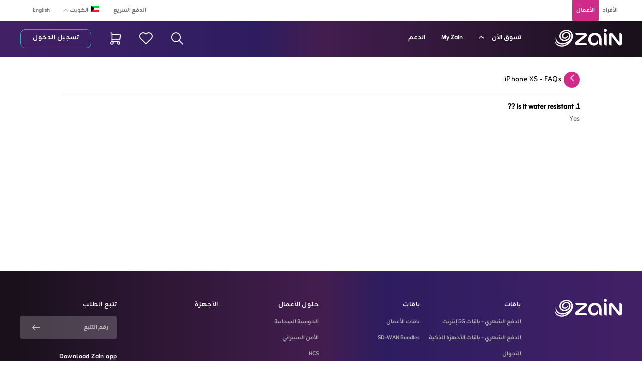

--- FILE ---
content_type: text/html;charset=UTF-8
request_url: https://www.kw.zain.com/ar/business-shop/zhub?p_p_id=zain_custom_search_portlet_ZainCustomSearchPortlet_INSTANCE_searchesInSearchBarHome&p_p_lifecycle=0&p_p_state=maximized&p_p_mode=view&_zain_custom_search_portlet_ZainCustomSearchPortlet_INSTANCE_searchesInSearchBarHome_mvcPath=%2Fview_content.jsp&_zain_custom_search_portlet_ZainCustomSearchPortlet_INSTANCE_searchesInSearchBarHome_redirect=%2Far%2Fweb%2Fbusiness-shop%2Fzhub&_zain_custom_search_portlet_ZainCustomSearchPortlet_INSTANCE_searchesInSearchBarHome_assetEntryId=28700334&_zain_custom_search_portlet_ZainCustomSearchPortlet_INSTANCE_searchesInSearchBarHome_type=content&inheritRedirect=true
body_size: 47272
content:
































	
		
			





































































<!DOCTYPE html>







































































<!-- Start: Added for ZOS Offer Concept -->
<!-- End: Added for ZOS Offer Concept -->


<!-- Start: Added for ZOS Offer Concept -->
<!-- End: Added for ZOS Offer Concept -->


<!-- Start: Added for ZOS Offer Concept -->




<script>
console.log('===Logs===');
console.log(false);
console.log('');
console.log('/shop/item-selection');
console.log('/zhub');
console.log('===Logs End===');
</script>
<!-- End: Added for ZOS Offer Concept -->








<html class="kw rtl" dir="rtl" lang="ar-KW">

<head>
	<title>حلول منصة Z-HUB - زين الكويت للشركات والأعمال</title>

	<meta name="viewport" content="initial-scale=1.0,
							width=device-width,
							minimum-scale=1.0,
							target-densitydpi=device-dpi,
							user-scalable=no,
							maximum-scale=1.0,
							height=device-height",  />































<meta content="text/html; charset=UTF-8" http-equiv="content-type" />









<meta content="منصة متكاملة تجمع كل خدمات وحلول الأعمال التي تلائم احتياجات الشركات الصغيرة والمتوسطة في مكان واحد مما يضمن التوسّع السلس والسريع لأعمالك.مالك." lang="ar-KW" name="description" />


<script type="text/javascript" src="/ruxitagentjs_ICA7NQVfhqrux_10327251022105625.js" data-dtconfig="app=ea7c4b59f27d43eb|cors=1|owasp=1|featureHash=ICA7NQVfhqrux|doNotDetect=scr|msl=153600|cux=1|xb=.*capig^bs.annalectmena^bs.com.*^p.*analytics^bs.google^bs.com.*^p.*measurement-api^bs.criteo^bs.com.*^p.*snapchat^bs.com.*^p.*mparticle^bs.com.*^p.*px^bs.ads^bs.linkedin^bs.com.*|rdnt=0|uxrgce=1|cuc=c487hq4u|srms=2,0,0,0%2Fdiv%5Bclass*%3D%22product-details%22%5D;0%2Fdiv%5Bclass*%3D%22commitment-line%22%5D;0%2Fa%5Bdata-target-menu*%3D%22profile%22%5D;0%2Fdiv%5Bclass*%3D%22accountdetails%22%5D;0%2Fdiv%5Bclass*%3D%22contaractmanagement%22%5D;0%2Fdiv%5Bclass*%3D%22call-trace%22%5D;0%2Fdiv%5Bclass*%3D%22bill-info%22%5D;0%2Fdiv%5Bclass*%3D%22order-history%22%5D;0%2Fdatalist;0%2Fform%20button;0%2Ftextarea%2Cinput%2Cselect%2Coption;1%2F%5Edata%28%28%5C%5C-.%2B%24%29%7C%24%29|mel=100000|expw=1|dpvc=1|md=mdcc1=bdocument.referrer,mdcc2=bnavigator.userAgent,mdcc3=dutm_source,mdcc4=dutm_medium,mdcc5=dutm_campaign,mdcc6=dutm_term,mdcc7=dutm_content,mdcc8=a[property^e^dqog:site_name^dq]@content,mdcc9=a[property^e^dqog:site_name^dq]@content,mdcc10=a[class*^e^dq404^dq],mdcc11=bgrandTotal,mdcc12=bgiftCharges,mdcc13=bshippingCharges,mdcc14=a[role*^e^dqalert^dq],mdcc15=dexternal_reference,mdcc16=derror,mdcc17=dq,mdcc18=adiv[class*^e^dqerror-msg^dq],mdcc21=bmParticle.Store.clientId,mdcc22=bmParticle.Store.deviceId,mdcc23=bmParticle.Store.sessionId,mdcc26=a#profiledropdownmenu-mobile ^rb div ^rb div.dropdown-profile.simverified ^rb div.dp-profile-text.dp-profile-text-margin,mdcc27=ap.name|lastModification=1768213962847|postfix=c487hq4u|tp=500,50,0|srbbv=2|agentUri=/ruxitagentjs_ICA7NQVfhqrux_10327251022105625.js|reportUrl=https://bf94505ltv.bf.dynatrace.com/bf|rid=RID_-271969785|rpid=-1625462771|domain=zain.com"></script><script type="importmap">{"imports":{"react-dom":"/o/frontend-js-react-web/__liferay__/exports/react-dom.js","@clayui/breadcrumb":"/o/frontend-taglib-clay/__liferay__/exports/@clayui$breadcrumb.js","@clayui/form":"/o/frontend-taglib-clay/__liferay__/exports/@clayui$form.js","@clayui/popover":"/o/frontend-taglib-clay/__liferay__/exports/@clayui$popover.js","@clayui/charts":"/o/frontend-taglib-clay/__liferay__/exports/@clayui$charts.js","@clayui/shared":"/o/frontend-taglib-clay/__liferay__/exports/@clayui$shared.js","@clayui/localized-input":"/o/frontend-taglib-clay/__liferay__/exports/@clayui$localized-input.js","@clayui/modal":"/o/frontend-taglib-clay/__liferay__/exports/@clayui$modal.js","@clayui/empty-state":"/o/frontend-taglib-clay/__liferay__/exports/@clayui$empty-state.js","react":"/o/frontend-js-react-web/__liferay__/exports/react.js","@clayui/color-picker":"/o/frontend-taglib-clay/__liferay__/exports/@clayui$color-picker.js","@clayui/navigation-bar":"/o/frontend-taglib-clay/__liferay__/exports/@clayui$navigation-bar.js","@clayui/pagination":"/o/frontend-taglib-clay/__liferay__/exports/@clayui$pagination.js","@clayui/icon":"/o/frontend-taglib-clay/__liferay__/exports/@clayui$icon.js","@clayui/table":"/o/frontend-taglib-clay/__liferay__/exports/@clayui$table.js","@clayui/autocomplete":"/o/frontend-taglib-clay/__liferay__/exports/@clayui$autocomplete.js","@clayui/slider":"/o/frontend-taglib-clay/__liferay__/exports/@clayui$slider.js","@clayui/management-toolbar":"/o/frontend-taglib-clay/__liferay__/exports/@clayui$management-toolbar.js","@clayui/multi-select":"/o/frontend-taglib-clay/__liferay__/exports/@clayui$multi-select.js","@clayui/nav":"/o/frontend-taglib-clay/__liferay__/exports/@clayui$nav.js","@clayui/time-picker":"/o/frontend-taglib-clay/__liferay__/exports/@clayui$time-picker.js","@clayui/provider":"/o/frontend-taglib-clay/__liferay__/exports/@clayui$provider.js","@clayui/upper-toolbar":"/o/frontend-taglib-clay/__liferay__/exports/@clayui$upper-toolbar.js","@clayui/loading-indicator":"/o/frontend-taglib-clay/__liferay__/exports/@clayui$loading-indicator.js","@clayui/panel":"/o/frontend-taglib-clay/__liferay__/exports/@clayui$panel.js","@clayui/drop-down":"/o/frontend-taglib-clay/__liferay__/exports/@clayui$drop-down.js","@clayui/list":"/o/frontend-taglib-clay/__liferay__/exports/@clayui$list.js","@clayui/date-picker":"/o/frontend-taglib-clay/__liferay__/exports/@clayui$date-picker.js","@clayui/label":"/o/frontend-taglib-clay/__liferay__/exports/@clayui$label.js","@clayui/data-provider":"/o/frontend-taglib-clay/__liferay__/exports/@clayui$data-provider.js","@liferay/frontend-js-api/data-set":"/o/frontend-js-dependencies-web/__liferay__/exports/@liferay$js-api$data-set.js","@clayui/core":"/o/frontend-taglib-clay/__liferay__/exports/@clayui$core.js","@clayui/pagination-bar":"/o/frontend-taglib-clay/__liferay__/exports/@clayui$pagination-bar.js","@clayui/layout":"/o/frontend-taglib-clay/__liferay__/exports/@clayui$layout.js","@clayui/multi-step-nav":"/o/frontend-taglib-clay/__liferay__/exports/@clayui$multi-step-nav.js","@liferay/frontend-js-api":"/o/frontend-js-dependencies-web/__liferay__/exports/@liferay$js-api.js","@clayui/css":"/o/frontend-taglib-clay/__liferay__/exports/@clayui$css.js","@clayui/toolbar":"/o/frontend-taglib-clay/__liferay__/exports/@clayui$toolbar.js","@clayui/alert":"/o/frontend-taglib-clay/__liferay__/exports/@clayui$alert.js","@clayui/badge":"/o/frontend-taglib-clay/__liferay__/exports/@clayui$badge.js","@clayui/link":"/o/frontend-taglib-clay/__liferay__/exports/@clayui$link.js","@clayui/card":"/o/frontend-taglib-clay/__liferay__/exports/@clayui$card.js","@clayui/progress-bar":"/o/frontend-taglib-clay/__liferay__/exports/@clayui$progress-bar.js","@clayui/tooltip":"/o/frontend-taglib-clay/__liferay__/exports/@clayui$tooltip.js","@clayui/button":"/o/frontend-taglib-clay/__liferay__/exports/@clayui$button.js","@clayui/tabs":"/o/frontend-taglib-clay/__liferay__/exports/@clayui$tabs.js","@clayui/sticker":"/o/frontend-taglib-clay/__liferay__/exports/@clayui$sticker.js"},"scopes":{}}</script><script data-senna-track="temporary">var Liferay = window.Liferay || {};Liferay.Icons = Liferay.Icons || {};Liferay.Icons.controlPanelSpritemap = 'https://www.kw.zain.com/o/admin-theme/images/clay/icons.svg';Liferay.Icons.spritemap = 'https://www.kw.zain.com/o/zain-theme/images/clay/icons.svg';</script>
<script data-senna-track="permanent" src="/combo?browserId=chrome&minifierType=js&languageId=ar_SA&t=1768189141591&/o/frontend-js-jquery-web/jquery/jquery.min.js&/o/frontend-js-jquery-web/jquery/init.js&/o/frontend-js-jquery-web/jquery/ajax.js&/o/frontend-js-jquery-web/jquery/bootstrap.bundle.min.js&/o/frontend-js-jquery-web/jquery/collapsible_search.js&/o/frontend-js-jquery-web/jquery/fm.js&/o/frontend-js-jquery-web/jquery/form.js&/o/frontend-js-jquery-web/jquery/popper.min.js&/o/frontend-js-jquery-web/jquery/side_navigation.js" type="text/javascript"></script>
<script data-senna-track="permanent" type="text/javascript">window.Liferay = window.Liferay || {}; window.Liferay.CSP = {nonce: ''};</script>
<link data-senna-track="temporary" href="https://www.kw.zain.com/ar/business-shop/zhub" rel="canonical" />
<link data-senna-track="temporary" href="https://www.kw.zain.com/ar/business-shop/zhub" hreflang="ar-KW" rel="alternate" />
<link data-senna-track="temporary" href="https://www.kw.zain.com/en/business-shop/zhub" hreflang="en-KW" rel="alternate" />
<link data-senna-track="temporary" href="https://www.kw.zain.com/en/business-shop/zhub" hreflang="x-default" rel="alternate" />
<meta property="og:description" content="منصة متكاملة تجمع كل خدمات وحلول الأعمال التي تلائم احتياجات الشركات الصغيرة والمتوسطة في مكان واحد مما يضمن التوسّع السلس والسريع لأعمالك.مالك.">
<meta property="og:locale" content="ar_SA">
<meta property="og:locale:alternate" content="en_US">
<meta property="og:locale:alternate" content="ar_SA">
<meta property="og:site_name" content="B2B">
<meta property="og:title" content="حلول منصة Z-HUB - زين الكويت للشركات والأعمال - B2B - Zain Kuwait">
<meta property="og:type" content="website">
<meta property="og:url" content="https://www.kw.zain.com/ar/business-shop/zhub">


<link href="https://www.kw.zain.com/o/zain-theme/images/favicon.ico" rel="apple-touch-icon" />
<link href="https://www.kw.zain.com/o/zain-theme/images/favicon.ico" rel="icon" />



<link class="lfr-css-file" data-senna-track="temporary" href="https://www.kw.zain.com/o/zain-theme/css/clay.css?browserId=chrome&amp;themeId=zaintheme_WAR_zaintheme&amp;minifierType=css&amp;languageId=ar_SA&amp;t=1768178238000" id="liferayAUICSS" rel="stylesheet" type="text/css" />









	<link href="/combo?browserId=chrome&amp;minifierType=css&amp;themeId=zaintheme_WAR_zaintheme&amp;languageId=ar_SA&amp;com_liferay_commerce_cart_content_web_internal_portlet_CommerceCartContentPortlet_INSTANCE_headercartsummarydesktop:%2Fo%2Fcommerce-cart-content-web%2Fcss%2Fmain.css&amp;com_liferay_commerce_product_asset_categories_navigation_web_internal_portlet_CPAssetCategoriesNavigationPortlet_INSTANCE_footercategorynavigation:%2Fo%2Fcommerce-product-asset-categories-navigation-web%2Fcss%2Fmain.css&amp;com_liferay_cookies_banner_web_portlet_CookiesBannerPortlet:%2Fo%2Fcookies-banner-web%2Fcookies_banner%2Fcss%2Fmain.css&amp;com_liferay_journal_content_web_portlet_JournalContentPortlet_INSTANCE_0OFjazOqSGsB:%2Fo%2Fjournal-content-web%2Fcss%2Fmain.css&amp;com_liferay_portal_search_web_search_bar_portlet_SearchBarPortlet_INSTANCE_header_search:%2Fo%2Fportal-search-web%2Fcss%2Fmain.css&amp;com_liferay_product_navigation_product_menu_web_portlet_ProductMenuPortlet:%2Fo%2Fproduct-navigation-product-menu-web%2Fcss%2Fmain.css&amp;com_liferay_product_navigation_user_personal_bar_web_portlet_ProductNavigationUserPersonalBarPortlet:%2Fo%2Fproduct-navigation-user-personal-bar-web%2Fcss%2Fmain.css&amp;com_liferay_site_navigation_menu_web_portlet_SiteNavigationMenuPortlet:%2Fo%2Fsite-navigation-menu-web%2Fcss%2Fmain.css&amp;zain_im_redirect_portlet_ZainImRedirectPortlet:%2Fo%2Fzain.im.redirect.portlet%2Fcss%2Fmain.css&amp;zainkw_web_topusagebar_ZainkwWebTopusagebarPortlet:%2Fo%2Fzainkw.web.topusagebar%2Fcss%2Fmain.css&amp;t=1768178238000" rel="stylesheet" type="text/css"
 data-senna-track="temporary" id="7083a613" />








<script data-senna-track="temporary" type="text/javascript">
	// <![CDATA[
		var Liferay = Liferay || {};

		Liferay.Browser = {
			acceptsGzip: function() {
				return false;
			},

			

			getMajorVersion: function() {
				return 131.0;
			},

			getRevision: function() {
				return '537.36';
			},
			getVersion: function() {
				return '131.0';
			},

			

			isAir: function() {
				return false;
			},
			isChrome: function() {
				return true;
			},
			isEdge: function() {
				return false;
			},
			isFirefox: function() {
				return false;
			},
			isGecko: function() {
				return true;
			},
			isIe: function() {
				return false;
			},
			isIphone: function() {
				return false;
			},
			isLinux: function() {
				return false;
			},
			isMac: function() {
				return true;
			},
			isMobile: function() {
				return false;
			},
			isMozilla: function() {
				return false;
			},
			isOpera: function() {
				return false;
			},
			isRtf: function() {
				return true;
			},
			isSafari: function() {
				return true;
			},
			isSun: function() {
				return false;
			},
			isWebKit: function() {
				return true;
			},
			isWindows: function() {
				return false;
			}
		};

		Liferay.Data = Liferay.Data || {};

		Liferay.Data.ICONS_INLINE_SVG = true;

		Liferay.Data.NAV_SELECTOR = '#navigation';

		Liferay.Data.NAV_SELECTOR_MOBILE = '#navigationCollapse';

		Liferay.Data.isCustomizationView = function() {
			return false;
		};

		Liferay.Data.notices = [
			
		];

		(function () {
			var available = {};

			var direction = {};

			

				available['en_US'] = 'الإنجليزية\x20\x28الولايات\x20المتحدة\x29';
				direction['en_US'] = 'ltr';

			

				available['ar_SA'] = 'العربية\x20\x28المملكة\x20العربية\x20السعودية\x29';
				direction['ar_SA'] = 'rtl';

			

			Liferay.Language = {
				available,
				direction,
				get: function(key) {
					return key;
				}
			};
		})();

		var featureFlags = {"LPS-195263":false,"LPS-193884":false,"LPS-157988":false,"LPS-178642":false,"LPS-193005":false,"LPS-187284":false,"LPS-189187":false,"LPS-187285":false,"LPS-114786":false,"COMMERCE-8087":false,"LPS-197408":false,"LRAC-10757":false,"LPS-180090":false,"LPS-170809":false,"LPS-178052":false,"LPS-189856":false,"LPS-187436":false,"LPS-182184":false,"LPS-185892":false,"LPS-186620":false,"LPS-159650":false,"COMMERCE-11026":false,"LPS-197692":false,"LPS-184404":false,"LPS-180328":false,"COMMERCE-11028":false,"LPS-198183":false,"LPS-169923":false,"LPS-171364":false,"COMMERCE-11181":false,"LPS-196766":false,"LPS-153714":false,"LPS-96845":false,"LPS-170670":false,"LPS-169981":false,"LPS-177027":false,"LPS-196724":false,"LPS-163118":false,"LPS-135430":false,"LPS-180155":false,"LPS-164563":false,"LPS-134060":false,"LPS-122920":false,"LPS-148856":false,"LPS-173135":false,"LPS-194395":false,"COMMERCE-9599":false,"LPS-195205":false,"LPS-187142":false,"LPS-187183":false,"LPS-197307":false,"LPS-196935":true,"LPS-187854":false,"LPS-197909":false,"LPS-165346":false,"LPS-144527":false,"COMMERCE-8949":false,"LPS-194362":false,"LPS-165481":false,"LPS-174455":false,"LPS-153813":false,"LPS-149256":false,"LPS-147671":false,"LPS-194763":false,"COMMERCE-11287":false,"LPS-165482":false,"LPS-193551":false,"LPS-196420":false,"LPS-197477":false,"LPS-174816":false,"LPS-186360":false,"LPS-153332":false,"LPS-179669":false,"LPS-174417":false,"LPS-155284":false,"LPS-183882":false,"LPS-186558":false,"LPS-158675":false,"LPS-159643":false,"LPS-181663":false,"LPS-179035":false,"LPS-161033":false,"LPS-164948":false,"LPS-184255":false,"LPS-188058":false,"LPS-129412":false,"LPS-198573":false,"LPS-183727":false,"LPS-166126":false,"LPS-182512":false,"LPS-169837":false,"LPS-180855":false};

		Liferay.FeatureFlags = Object.keys(featureFlags).reduce(
			(acc, key) => ({
				...acc, [key]: featureFlags[key] === 'true' || featureFlags[key] === true
			}), {}
		);

		Liferay.PortletKeys = {
			DOCUMENT_LIBRARY: 'com_liferay_document_library_web_portlet_DLPortlet',
			DYNAMIC_DATA_MAPPING: 'com_liferay_dynamic_data_mapping_web_portlet_DDMPortlet',
			ITEM_SELECTOR: 'com_liferay_item_selector_web_portlet_ItemSelectorPortlet'
		};

		Liferay.PropsValues = {
			JAVASCRIPT_SINGLE_PAGE_APPLICATION_TIMEOUT: 0,
			UPLOAD_SERVLET_REQUEST_IMPL_MAX_SIZE: 200072000000
		};

		Liferay.ThemeDisplay = {

			

			
				getLayoutId: function() {
					return '53';
				},

				

				getLayoutRelativeControlPanelURL: function() {
					return '/ar/group/business-shop/~/control_panel/manage?p_p_id=zain_custom_search_portlet_ZainCustomSearchPortlet_INSTANCE_searchesInSearchBarHome';
				},

				getLayoutRelativeURL: function() {
					return '/ar/business-shop/zhub';
				},
				getLayoutURL: function() {
					return 'https://www.kw.zain.com/ar/business-shop/zhub';
				},
				getParentLayoutId: function() {
					return '17';
				},
				isControlPanel: function() {
					return false;
				},
				isPrivateLayout: function() {
					return 'false';
				},
				isVirtualLayout: function() {
					return false;
				},
			

			getBCP47LanguageId: function() {
				return 'ar-KW';
			},
			getCanonicalURL: function() {

				

				return 'https\x3a\x2f\x2fwww\x2ekw\x2ezain\x2ecom\x2far\x2fbusiness-shop\x2fzhub';
			},
			getCDNBaseURL: function() {
				return 'https://www.kw.zain.com';
			},
			getCDNDynamicResourcesHost: function() {
				return '';
			},
			getCDNHost: function() {
				return '';
			},
			getCompanyGroupId: function() {
				return '20194';
			},
			getCompanyId: function() {
				return '20154';
			},
			getDefaultLanguageId: function() {
				return 'en_US';
			},
			getDoAsUserIdEncoded: function() {
				return '';
			},
			getLanguageId: function() {
				return 'ar_SA';
			},
			getParentGroupId: function() {
				return '28677111';
			},
			getPathContext: function() {
				return '';
			},
			getPathImage: function() {
				return '/image';
			},
			getPathJavaScript: function() {
				return '/o/frontend-js-web';
			},
			getPathMain: function() {
				return '/ar/c';
			},
			getPathThemeImages: function() {
				return 'https://www.kw.zain.com/o/zain-theme/images';
			},
			getPathThemeRoot: function() {
				return '/o/zain-theme';
			},
			getPlid: function() {
				return '28396285';
			},
			getPortalURL: function() {
				return 'https://www.kw.zain.com';
			},
			getRealUserId: function() {
				return '20158';
			},
			getRemoteAddr: function() {
				return '10.43.41.43';
			},
			getRemoteHost: function() {
				return '10.43.41.43';
			},
			getScopeGroupId: function() {
				return '28677111';
			},
			getScopeGroupIdOrLiveGroupId: function() {
				return '28677111';
			},
			getSessionId: function() {
				return '';
			},
			getSiteAdminURL: function() {
				return 'https://www.kw.zain.com/group/business-shop/~/control_panel/manage?p_p_lifecycle=0&p_p_state=maximized&p_p_mode=view';
			},
			getSiteGroupId: function() {
				return '28677111';
			},
			getURLControlPanel: function() {
				return '/ar/group/control_panel?refererPlid=28396285';
			},
			getURLHome: function() {
				return 'https\x3a\x2f\x2fwww\x2ekw\x2ezain\x2ecom\x2fweb\x2fguest';
			},
			getUserEmailAddress: function() {
				return '';
			},
			getUserId: function() {
				return '20158';
			},
			getUserName: function() {
				return '';
			},
			isAddSessionIdToURL: function() {
				return false;
			},
			isImpersonated: function() {
				return false;
			},
			isSignedIn: function() {
				return false;
			},

			isStagedPortlet: function() {
				
					
						return true;
					
					
			},

			isStateExclusive: function() {
				return false;
			},
			isStateMaximized: function() {
				return true;
			},
			isStatePopUp: function() {
				return false;
			}
		};

		var themeDisplay = Liferay.ThemeDisplay;

		Liferay.AUI = {

			

			getCombine: function() {
				return true;
			},
			getComboPath: function() {
				return '/combo/?browserId=chrome&minifierType=&languageId=ar_SA&t=1768189056241&';
			},
			getDateFormat: function() {
				return '%d/%m/%Y';
			},
			getEditorCKEditorPath: function() {
				return '/o/frontend-editor-ckeditor-web';
			},
			getFilter: function() {
				var filter = 'raw';

				
					
						filter = 'min';
					
					

				return filter;
			},
			getFilterConfig: function() {
				var instance = this;

				var filterConfig = null;

				if (!instance.getCombine()) {
					filterConfig = {
						replaceStr: '.js' + instance.getStaticResourceURLParams(),
						searchExp: '\\.js$'
					};
				}

				return filterConfig;
			},
			getJavaScriptRootPath: function() {
				return '/o/frontend-js-web';
			},
			getPortletRootPath: function() {
				return '/html/portlet';
			},
			getStaticResourceURLParams: function() {
				return '?browserId=chrome&minifierType=&languageId=ar_SA&t=1768189056241';
			}
		};

		Liferay.authToken = 'TGuk3wbp';

		

		Liferay.currentURL = '\x2far\x2fweb\x2fbusiness-shop\x2fzhub\x3fp_p_id\x3dzain_custom_search_portlet_ZainCustomSearchPortlet_INSTANCE_searchesInSearchBarHome\x26p_p_lifecycle\x3d0\x26p_p_state\x3dmaximized\x26p_p_mode\x3dview\x26_zain_custom_search_portlet_ZainCustomSearchPortlet_INSTANCE_searchesInSearchBarHome_mvcPath\x3d\x252Fview_content\x2ejsp\x26_zain_custom_search_portlet_ZainCustomSearchPortlet_INSTANCE_searchesInSearchBarHome_redirect\x3d\x252Far\x252Fweb\x252Fbusiness-shop\x252Fzhub\x26_zain_custom_search_portlet_ZainCustomSearchPortlet_INSTANCE_searchesInSearchBarHome_assetEntryId\x3d28700334\x26_zain_custom_search_portlet_ZainCustomSearchPortlet_INSTANCE_searchesInSearchBarHome_type\x3dcontent\x26inheritRedirect\x3dtrue';
		Liferay.currentURLEncoded = '\x252Far\x252Fweb\x252Fbusiness-shop\x252Fzhub\x253Fp_p_id\x253Dzain_custom_search_portlet_ZainCustomSearchPortlet_INSTANCE_searchesInSearchBarHome\x2526p_p_lifecycle\x253D0\x2526p_p_state\x253Dmaximized\x2526p_p_mode\x253Dview\x2526_zain_custom_search_portlet_ZainCustomSearchPortlet_INSTANCE_searchesInSearchBarHome_mvcPath\x253D\x25252Fview_content\x2ejsp\x2526_zain_custom_search_portlet_ZainCustomSearchPortlet_INSTANCE_searchesInSearchBarHome_redirect\x253D\x25252Far\x25252Fweb\x25252Fbusiness-shop\x25252Fzhub\x2526_zain_custom_search_portlet_ZainCustomSearchPortlet_INSTANCE_searchesInSearchBarHome_assetEntryId\x253D28700334\x2526_zain_custom_search_portlet_ZainCustomSearchPortlet_INSTANCE_searchesInSearchBarHome_type\x253Dcontent\x2526inheritRedirect\x253Dtrue';
	// ]]>
</script>

<script data-senna-track="temporary" type="text/javascript">window.__CONFIG__= {basePath: '',combine: true, defaultURLParams: null, explainResolutions: false, exposeGlobal: false, logLevel: 'warn', moduleType: 'module', namespace:'Liferay', nonce: '', reportMismatchedAnonymousModules: 'warn', resolvePath: '/o/js_resolve_modules', url: '/combo/?browserId=chrome&minifierType=js&languageId=ar_SA&t=1768189056241&', waitTimeout: 60000};</script><script data-senna-track="permanent" src="/o/frontend-js-loader-modules-extender/loader.js?&mac=9WaMmhziBCkScHZwrrVcOR7VZF4=&browserId=chrome&languageId=ar_SA&minifierType=js" type="text/javascript"></script><script data-senna-track="permanent" src="/combo?browserId=chrome&minifierType=js&languageId=ar_SA&t=1768189056241&/o/frontend-js-aui-web/aui/aui/aui-min.js&/o/frontend-js-aui-web/liferay/modules.js&/o/frontend-js-aui-web/liferay/aui_sandbox.js&/o/frontend-js-aui-web/aui/attribute-base/attribute-base-min.js&/o/frontend-js-aui-web/aui/attribute-complex/attribute-complex-min.js&/o/frontend-js-aui-web/aui/attribute-core/attribute-core-min.js&/o/frontend-js-aui-web/aui/attribute-observable/attribute-observable-min.js&/o/frontend-js-aui-web/aui/attribute-extras/attribute-extras-min.js&/o/frontend-js-aui-web/aui/event-custom-base/event-custom-base-min.js&/o/frontend-js-aui-web/aui/event-custom-complex/event-custom-complex-min.js&/o/frontend-js-aui-web/aui/oop/oop-min.js&/o/frontend-js-aui-web/aui/aui-base-lang/aui-base-lang-min.js&/o/frontend-js-aui-web/liferay/dependency.js&/o/frontend-js-aui-web/liferay/util.js&/o/oauth2-provider-web/js/liferay.js&/o/frontend-js-web/liferay/dom_task_runner.js&/o/frontend-js-web/liferay/events.js&/o/frontend-js-web/liferay/lazy_load.js&/o/frontend-js-web/liferay/liferay.js&/o/frontend-js-web/liferay/global.bundle.js&/o/frontend-js-web/liferay/portlet.js&/o/frontend-js-web/liferay/workflow.js" type="text/javascript"></script>
<script data-senna-track="temporary" type="text/javascript">window.Liferay = Liferay || {}; window.Liferay.OAuth2 = {getAuthorizeURL: function() {return 'https://www.kw.zain.com/o/oauth2/authorize';}, getBuiltInRedirectURL: function() {return 'https://www.kw.zain.com/o/oauth2/redirect';}, getIntrospectURL: function() { return 'https://www.kw.zain.com/o/oauth2/introspect';}, getTokenURL: function() {return 'https://www.kw.zain.com/o/oauth2/token';}, getUserAgentApplication: function(externalReferenceCode) {return Liferay.OAuth2._userAgentApplications[externalReferenceCode];}, _userAgentApplications: {}}</script><script data-senna-track="temporary" type="text/javascript">try {var MODULE_MAIN='null';var MODULE_PATH='/o/override-product-content-js';;(function() {

    var base = MODULE_PATH + '/js/';

    AUI().applyConfig(
        {
            groups: {
                mymodulesoverride: { 
                    base: base,
                    combine: Liferay.AUI.getCombine(),
                    filter: Liferay.AUI.getFilterConfig(),
                    modules: {
                        'liferay-commerce-product-content-custom': {
                            path: 'custom-product-content.js', 
                            condition: {
                                name: 'liferay-commerce-product-content-custom', 
                                trigger: 'liferay-commerce-product-content',
                                when: 'instead'
                            }
                        }
                    },
                    root: base
                }
            }
        }
    );
})();} catch(error) {console.error(error);}try {var MODULE_MAIN='staging-taglib@8.0.2/index';var MODULE_PATH='/o/staging-taglib';AUI().applyConfig({groups:{stagingTaglib:{base:MODULE_PATH+"/",combine:Liferay.AUI.getCombine(),filter:Liferay.AUI.getFilterConfig(),modules:{"liferay-export-import-management-bar-button":{path:"export_import_entity_management_bar_button/js/main.js",requires:["aui-component","liferay-search-container","liferay-search-container-select"]}},root:MODULE_PATH+"/"}}});
} catch(error) {console.error(error);}try {var MODULE_MAIN='staging-processes-web@5.0.54/index';var MODULE_PATH='/o/staging-processes-web';AUI().applyConfig({groups:{stagingprocessesweb:{base:MODULE_PATH+"/",combine:Liferay.AUI.getCombine(),filter:Liferay.AUI.getFilterConfig(),modules:{"liferay-staging-processes-export-import":{path:"js/main.js",requires:["aui-datatype","aui-dialog-iframe-deprecated","aui-modal","aui-parse-content","aui-toggler","liferay-portlet-base","liferay-util-window"]}},root:MODULE_PATH+"/"}}});
} catch(error) {console.error(error);}try {var MODULE_MAIN='portal-workflow-task-web@5.0.64/index';var MODULE_PATH='/o/portal-workflow-task-web';AUI().applyConfig({groups:{workflowtasks:{base:MODULE_PATH+"/js/",combine:Liferay.AUI.getCombine(),filter:Liferay.AUI.getFilterConfig(),modules:{"liferay-workflow-tasks":{path:"main.js",requires:["liferay-util-window"]}},root:MODULE_PATH+"/js/"}}});
} catch(error) {console.error(error);}try {var MODULE_MAIN='portal-workflow-kaleo-designer-web@5.0.119/index';var MODULE_PATH='/o/portal-workflow-kaleo-designer-web';AUI().applyConfig({groups:{"kaleo-designer":{base:MODULE_PATH+"/designer/js/legacy/",combine:Liferay.AUI.getCombine(),filter:Liferay.AUI.getFilterConfig(),modules:{"liferay-kaleo-designer-autocomplete-util":{path:"autocomplete_util.js",requires:["autocomplete","autocomplete-highlighters"]},"liferay-kaleo-designer-definition-diagram-controller":{path:"definition_diagram_controller.js",requires:["liferay-kaleo-designer-field-normalizer","liferay-kaleo-designer-utils"]},"liferay-kaleo-designer-dialogs":{path:"dialogs.js",requires:["liferay-util-window"]},"liferay-kaleo-designer-editors":{path:"editors.js",requires:["aui-ace-editor","aui-ace-editor-mode-xml","aui-base","aui-datatype","aui-node","liferay-kaleo-designer-autocomplete-util","liferay-kaleo-designer-utils"]},"liferay-kaleo-designer-field-normalizer":{path:"field_normalizer.js",requires:["liferay-kaleo-designer-remote-services"]},"liferay-kaleo-designer-nodes":{path:"nodes.js",requires:["aui-datatable","aui-datatype","aui-diagram-builder","liferay-kaleo-designer-editors","liferay-kaleo-designer-utils"]},"liferay-kaleo-designer-remote-services":{path:"remote_services.js",requires:["aui-io","liferay-portlet-url"]},"liferay-kaleo-designer-templates":{path:"templates.js",requires:["aui-tpl-snippets-deprecated"]},"liferay-kaleo-designer-utils":{path:"utils.js",requires:[]},"liferay-kaleo-designer-xml-definition":{path:"xml_definition.js",requires:["aui-base","aui-component","dataschema-xml","datatype-xml"]},"liferay-kaleo-designer-xml-definition-serializer":{path:"xml_definition_serializer.js",requires:["escape","liferay-kaleo-designer-xml-util"]},"liferay-kaleo-designer-xml-util":{path:"xml_util.js",requires:["aui-base"]},"liferay-portlet-kaleo-designer":{path:"main.js",requires:["aui-ace-editor","aui-ace-editor-mode-xml","aui-tpl-snippets-deprecated","dataschema-xml","datasource","datatype-xml","event-valuechange","io-form","liferay-kaleo-designer-autocomplete-util","liferay-kaleo-designer-editors","liferay-kaleo-designer-nodes","liferay-kaleo-designer-remote-services","liferay-kaleo-designer-utils","liferay-kaleo-designer-xml-util","liferay-util-window"]}},root:MODULE_PATH+"/designer/js/legacy/"}}});
} catch(error) {console.error(error);}try {var MODULE_MAIN='portal-search-web@6.0.121/index';var MODULE_PATH='/o/portal-search-web';AUI().applyConfig({groups:{search:{base:MODULE_PATH+"/js/",combine:Liferay.AUI.getCombine(),filter:Liferay.AUI.getFilterConfig(),modules:{"liferay-search-custom-filter":{path:"custom_filter.js",requires:[]},"liferay-search-facet-util":{path:"facet_util.js",requires:[]},"liferay-search-modified-facet":{path:"modified_facet.js",requires:["aui-form-validator","liferay-search-facet-util"]},"liferay-search-modified-facet-configuration":{path:"modified_facet_configuration.js",requires:["aui-node"]},"liferay-search-sort-configuration":{path:"sort_configuration.js",requires:["aui-node"]},"liferay-search-sort-util":{path:"sort_util.js",requires:[]}},root:MODULE_PATH+"/js/"}}});
} catch(error) {console.error(error);}try {var MODULE_MAIN='item-selector-taglib@6.0.3/index.es';var MODULE_PATH='/o/item-selector-taglib';AUI().applyConfig({groups:{"item-selector-taglib":{base:MODULE_PATH+"/",combine:Liferay.AUI.getCombine(),filter:Liferay.AUI.getFilterConfig(),modules:{"liferay-image-selector":{path:"image_selector/js/image_selector.js",requires:["aui-base","liferay-item-selector-dialog","liferay-portlet-base","uploader"]}},root:MODULE_PATH+"/"}}});
} catch(error) {console.error(error);}try {var MODULE_MAIN='invitation-invite-members-web@5.0.32/invite_members/js/InviteMembers';var MODULE_PATH='/o/invitation-invite-members-web';AUI().applyConfig({groups:{"invite-members":{base:MODULE_PATH+"/invite_members/js/",combine:Liferay.AUI.getCombine(),filter:Liferay.AUI.getFilterConfig(),modules:{"liferay-portlet-invite-members":{path:"main.js",requires:["aui-base","autocomplete-base","datasource-io","datatype-number","liferay-portlet-base","liferay-util-window","node-core"]}},root:MODULE_PATH+"/invite_members/js/"}}});
} catch(error) {console.error(error);}try {var MODULE_MAIN='@liferay/frontend-taglib@13.1.1/index';var MODULE_PATH='/o/frontend-taglib';AUI().applyConfig({groups:{"frontend-taglib":{base:MODULE_PATH+"/",combine:Liferay.AUI.getCombine(),filter:Liferay.AUI.getFilterConfig(),modules:{"liferay-management-bar":{path:"management_bar/js/management_bar.js",requires:["aui-component","liferay-portlet-base"]},"liferay-sidebar-panel":{path:"sidebar_panel/js/sidebar_panel.js",requires:["aui-base","aui-debounce","aui-parse-content","liferay-portlet-base"]}},root:MODULE_PATH+"/"}}});
} catch(error) {console.error(error);}try {var MODULE_MAIN='@liferay/frontend-js-state-web@1.0.19/index';var MODULE_PATH='/o/frontend-js-state-web';AUI().applyConfig({groups:{state:{mainModule:MODULE_MAIN}}});
} catch(error) {console.error(error);}try {var MODULE_MAIN='@liferay/frontend-js-react-web@5.0.33/index';var MODULE_PATH='/o/frontend-js-react-web';AUI().applyConfig({groups:{react:{mainModule:MODULE_MAIN}}});
} catch(error) {console.error(error);}try {var MODULE_MAIN='frontend-js-components-web@2.0.58/index';var MODULE_PATH='/o/frontend-js-components-web';AUI().applyConfig({groups:{components:{mainModule:MODULE_MAIN}}});
} catch(error) {console.error(error);}try {var MODULE_MAIN='frontend-editor-alloyeditor-web@5.0.44/index';var MODULE_PATH='/o/frontend-editor-alloyeditor-web';AUI().applyConfig({groups:{alloyeditor:{base:MODULE_PATH+"/js/",combine:Liferay.AUI.getCombine(),filter:Liferay.AUI.getFilterConfig(),modules:{"liferay-alloy-editor":{path:"alloyeditor.js",requires:["aui-component","liferay-portlet-base","timers"]},"liferay-alloy-editor-source":{path:"alloyeditor_source.js",requires:["aui-debounce","liferay-fullscreen-source-editor","liferay-source-editor","plugin"]}},root:MODULE_PATH+"/js/"}}});
} catch(error) {console.error(error);}try {var MODULE_MAIN='exportimport-web@5.0.81/index';var MODULE_PATH='/o/exportimport-web';AUI().applyConfig({groups:{exportimportweb:{base:MODULE_PATH+"/",combine:Liferay.AUI.getCombine(),filter:Liferay.AUI.getFilterConfig(),modules:{"liferay-export-import-export-import":{path:"js/main.js",requires:["aui-datatype","aui-dialog-iframe-deprecated","aui-modal","aui-parse-content","aui-toggler","liferay-portlet-base","liferay-util-window"]}},root:MODULE_PATH+"/"}}});
} catch(error) {console.error(error);}try {var MODULE_MAIN='dynamic-data-mapping-web@5.0.97/index';var MODULE_PATH='/o/dynamic-data-mapping-web';!function(){const a=Liferay.AUI;AUI().applyConfig({groups:{ddm:{base:MODULE_PATH+"/js/",combine:Liferay.AUI.getCombine(),filter:a.getFilterConfig(),modules:{"liferay-ddm-form":{path:"ddm_form.js",requires:["aui-base","aui-datatable","aui-datatype","aui-image-viewer","aui-parse-content","aui-set","aui-sortable-list","json","liferay-form","liferay-map-base","liferay-translation-manager","liferay-util-window"]},"liferay-portlet-dynamic-data-mapping":{condition:{trigger:"liferay-document-library"},path:"main.js",requires:["arraysort","aui-form-builder-deprecated","aui-form-validator","aui-map","aui-text-unicode","json","liferay-menu","liferay-translation-manager","liferay-util-window","text"]},"liferay-portlet-dynamic-data-mapping-custom-fields":{condition:{trigger:"liferay-document-library"},path:"custom_fields.js",requires:["liferay-portlet-dynamic-data-mapping"]}},root:MODULE_PATH+"/js/"}}})}();
} catch(error) {console.error(error);}try {var MODULE_MAIN='@liferay/document-library-web@6.0.171/document_library/js/index';var MODULE_PATH='/o/document-library-web';AUI().applyConfig({groups:{dl:{base:MODULE_PATH+"/document_library/js/legacy/",combine:Liferay.AUI.getCombine(),filter:Liferay.AUI.getFilterConfig(),modules:{"document-library-upload-component":{path:"DocumentLibraryUpload.js",requires:["aui-component","aui-data-set-deprecated","aui-overlay-manager-deprecated","aui-overlay-mask-deprecated","aui-parse-content","aui-progressbar","aui-template-deprecated","liferay-search-container","querystring-parse-simple","uploader"]}},root:MODULE_PATH+"/document_library/js/legacy/"}}});
} catch(error) {console.error(error);}try {var MODULE_MAIN='contacts-web@5.0.54/index';var MODULE_PATH='/o/contacts-web';AUI().applyConfig({groups:{contactscenter:{base:MODULE_PATH+"/js/",combine:Liferay.AUI.getCombine(),filter:Liferay.AUI.getFilterConfig(),modules:{"liferay-contacts-center":{path:"main.js",requires:["aui-io-plugin-deprecated","aui-toolbar","autocomplete-base","datasource-io","json-parse","liferay-portlet-base","liferay-util-window"]}},root:MODULE_PATH+"/js/"}}});
} catch(error) {console.error(error);}try {var MODULE_MAIN='calendar-web@5.0.83/index';var MODULE_PATH='/o/calendar-web';AUI().applyConfig({groups:{calendar:{base:MODULE_PATH+"/js/",combine:Liferay.AUI.getCombine(),filter:Liferay.AUI.getFilterConfig(),modules:{"liferay-calendar-a11y":{path:"calendar_a11y.js",requires:["calendar"]},"liferay-calendar-container":{path:"calendar_container.js",requires:["aui-alert","aui-base","aui-component","liferay-portlet-base"]},"liferay-calendar-date-picker-sanitizer":{path:"date_picker_sanitizer.js",requires:["aui-base"]},"liferay-calendar-interval-selector":{path:"interval_selector.js",requires:["aui-base","liferay-portlet-base"]},"liferay-calendar-interval-selector-scheduler-event-link":{path:"interval_selector_scheduler_event_link.js",requires:["aui-base","liferay-portlet-base"]},"liferay-calendar-list":{path:"calendar_list.js",requires:["aui-template-deprecated","liferay-scheduler"]},"liferay-calendar-message-util":{path:"message_util.js",requires:["liferay-util-window"]},"liferay-calendar-recurrence-converter":{path:"recurrence_converter.js",requires:[]},"liferay-calendar-recurrence-dialog":{path:"recurrence.js",requires:["aui-base","liferay-calendar-recurrence-util"]},"liferay-calendar-recurrence-util":{path:"recurrence_util.js",requires:["aui-base","liferay-util-window"]},"liferay-calendar-reminders":{path:"calendar_reminders.js",requires:["aui-base"]},"liferay-calendar-remote-services":{path:"remote_services.js",requires:["aui-base","aui-component","liferay-calendar-util","liferay-portlet-base"]},"liferay-calendar-session-listener":{path:"session_listener.js",requires:["aui-base","liferay-scheduler"]},"liferay-calendar-simple-color-picker":{path:"simple_color_picker.js",requires:["aui-base","aui-template-deprecated"]},"liferay-calendar-simple-menu":{path:"simple_menu.js",requires:["aui-base","aui-template-deprecated","event-outside","event-touch","widget-modality","widget-position","widget-position-align","widget-position-constrain","widget-stack","widget-stdmod"]},"liferay-calendar-util":{path:"calendar_util.js",requires:["aui-datatype","aui-io","aui-scheduler","aui-toolbar","autocomplete","autocomplete-highlighters"]},"liferay-scheduler":{path:"scheduler.js",requires:["async-queue","aui-datatype","aui-scheduler","dd-plugin","liferay-calendar-a11y","liferay-calendar-message-util","liferay-calendar-recurrence-converter","liferay-calendar-recurrence-util","liferay-calendar-util","liferay-scheduler-event-recorder","liferay-scheduler-models","promise","resize-plugin"]},"liferay-scheduler-event-recorder":{path:"scheduler_event_recorder.js",requires:["dd-plugin","liferay-calendar-util","resize-plugin"]},"liferay-scheduler-models":{path:"scheduler_models.js",requires:["aui-datatype","dd-plugin","liferay-calendar-util"]}},root:MODULE_PATH+"/js/"}}});
} catch(error) {console.error(error);}</script>


<script data-senna-track="temporary" type="text/javascript">
	// <![CDATA[
		
			
				
					Liferay.Portlet.register('zain_custom_search_portlet_ZainCustomSearchPortlet_INSTANCE_searchesInSearchBarHome');
				
				
		

		

		
	// ]]>
</script>





	
		

			

			
				<script data-senna-track="permanent" id="googleAnalyticsScript" type="text/javascript">
					(function(i, s, o, g, r, a, m) {
						i['GoogleAnalyticsObject'] = r;

						i[r] = i[r] || function() {
							var arrayValue = i[r].q || [];

							i[r].q = arrayValue;

							(i[r].q).push(arguments);
						};

						i[r].l = 1 * new Date();

						a = s.createElement(o);
						m = s.getElementsByTagName(o)[0];
						a.async = 1;
						a.src = g;
						m.parentNode.insertBefore(a, m);
					})(window, document, 'script', '//www.google-analytics.com/analytics.js', 'ga');

					

					
						
							ga('create', 'UA-98712215-1', 'auto');
						
					

					

					

					ga('send', 'pageview');

					
				</script>
			
		
		



	
		

			

			
		
	



	
		

			

			
		
	



	
		

			

			
		
	



	
		

			

			
		
	












	



















<link class="lfr-css-file" data-senna-track="temporary" href="https://www.kw.zain.com/o/zain-theme/css/main.css?browserId=chrome&amp;themeId=zaintheme_WAR_zaintheme&amp;minifierType=css&amp;languageId=ar_SA&amp;t=1768178238000" id="liferayThemeCSS" rel="stylesheet" type="text/css" />








	<style data-senna-track="temporary" type="text/css">

		

			

		

			

		

			

		

			

		

			

		

			

		

			

		

			

		

			

		

			

		

			

		

			

		

			

		

			

		

			

		

			

		

			

		

			

		

			

		

			

		

			

		

			

		

			

		

			

		

			

		

			

		

			

		

			

		

			

		

			

		

			

		

			

		

			

		

			

		

			

		

			

		

			

		

			

		

	</style>


<link href="/o/commerce-frontend-js/styles/main.css" rel="stylesheet" type="text/css" /><script data-senna-track="temporary">var Liferay = window.Liferay || {}; Liferay.CommerceContext = {"commerceAccountGroupIds":[28580560,64094047],"accountEntryAllowedTypes":["person"],"commerceChannelId":"28677476","currency":{"currencyId":"28670474","currencyCode":"KWD"},"showSeparateOrderItems":false,"account":{"accountId":-1,"accountName":""},"commerceSiteType":0};</script><link href="/o/commerce-frontend-js/styles/main.css" rel="stylesheet" type="text/css" />
<style data-senna-track="temporary" type="text/css">
</style>
<script>
Liferay.Loader.require(
'@liferay/frontend-js-state-web@1.0.19',
function(FrontendJsState) {
try {
} catch (err) {
	console.error(err);
}
});

</script>



















<script data-senna-track="temporary" type="text/javascript">
	if (window.Analytics) {
		window._com_liferay_document_library_analytics_isViewFileEntry = false;
	}
</script>

<script type="text/javascript">
Liferay.on(
	'ddmFieldBlur', function(event) {
		if (window.Analytics) {
			Analytics.send(
				'fieldBlurred',
				'Form',
				{
					fieldName: event.fieldName,
					focusDuration: event.focusDuration,
					formId: event.formId,
					formPageTitle: event.formPageTitle,
					page: event.page,
					title: event.title
				}
			);
		}
	}
);

Liferay.on(
	'ddmFieldFocus', function(event) {
		if (window.Analytics) {
			Analytics.send(
				'fieldFocused',
				'Form',
				{
					fieldName: event.fieldName,
					formId: event.formId,
					formPageTitle: event.formPageTitle,
					page: event.page,
					title:event.title
				}
			);
		}
	}
);

Liferay.on(
	'ddmFormPageShow', function(event) {
		if (window.Analytics) {
			Analytics.send(
				'pageViewed',
				'Form',
				{
					formId: event.formId,
					formPageTitle: event.formPageTitle,
					page: event.page,
					title: event.title
				}
			);
		}
	}
);

Liferay.on(
	'ddmFormSubmit', function(event) {
		if (window.Analytics) {
			Analytics.send(
				'formSubmitted',
				'Form',
				{
					formId: event.formId,
					title: event.title
				}
			);
		}
	}
);

Liferay.on(
	'ddmFormView', function(event) {
		if (window.Analytics) {
			Analytics.send(
				'formViewed',
				'Form',
				{
					formId: event.formId,
					title: event.title
				}
			);
		}
	}
);

</script><script>

</script>














    <!-- Google Tag Manager -->
    <script>
        (function(w,d,s,l,i){w[l]=w[l]||[];w[l].push(
        {'gtm.start': new Date().getTime(),event:'gtm.js'}
        );var f=d.getElementsByTagName(s)[0],
        j=d.createElement(s),dl=l!='dataLayer'?'&l='+l:'';j.async=true;j.src=
        'https://www.googletagmanager.com/gtm.js?id='+i+dl;f.parentNode.insertBefore(j,f);
        })(window,document,'script','dataLayer','GTM-NGRJH5M');
    </script>
    <!-- End Google Tag Manager -->

    <!-- added by Satya -->
     <link  rel="stylesheet" href="https://www.kw.zain.com/o/zain-theme/css/components/newstyles/custom-ar.css?v=7">
     <link  rel="stylesheet" href="https://www.kw.zain.com/o/zain-theme/css/components/newstyles/rtl.css?v=1.1">
     <link  rel="stylesheet" href="https://www.kw.zain.com/o/zain-theme/css/components/newstyles/new-header-footer-ar.css">
     <link  rel="stylesheet" href="https://www.kw.zain.com/o/zain-theme/css/components/newstyles/dps-ar.css?v=1">
    <!-- added by Satya End-->

    <link  rel="stylesheet" href="https://www.kw.zain.com/o/zain-theme/css/plugin.css">
    
    <!-- Google Font Start--> 
    <link rel="preconnect" href="https://fonts.googleapis.com">
    <link rel="preconnect" href="https://fonts.gstatic.com" crossorigin>
    <link href="https://fonts.googleapis.com/css2?family=Nunito+Sans:ital,opsz,wght@0,6..12,200..1000;1,6..12,200..1000&display=swap" rel="stylesheet">
    <!-- Google Font End-->

    <script type="text/javascript" data-senna-track="permanent" src="https://www.kw.zain.com/o/zain-theme/js/jquery-ui.min.js"></script>
    <script type="text/javascript" data-senna-track="permanent" src="https://www.kw.zain.com/o/zain-theme/js/jquery.mCustomScrollbar.concat.min.js"></script>
    <script type="text/javascript" data-senna-track="permanent" src="https://www.kw.zain.com/o/zain-theme/js/select2.min.js"></script>
    <script type="text/javascript" data-senna-track="permanent" src="https://www.kw.zain.com/o/zain-theme/js/slick.min.js"></script>
    <script type="text/javascript" data-senna-track="permanent" src="https://www.kw.zain.com/o/zain-theme/js/jquery.lazy.min.js"></script>
    <script type="text/javascript" data-senna-track="permanent" src="https://www.kw.zain.com/o/zain-theme/js/custom_require.js"></script>
    <script src="https://www.kw.zain.com/o/zain-theme/js/gsap.min.js"></script>
    <script src="https://www.kw.zain.com/o/zain-theme/js/scrolltrigger.js" ></script>
    <script type="text/javascript" data-senna-track="permanent" src="https://www.kw.zain.com/o/zain-theme/js/newjs/typeahead.bundle.min.js"></script>
    <script type="text/javascript" data-senna-track="permanent" src="https://www.kw.zain.com/o/zain-theme/js/custom-mparticle.js?v=34"></script>
</head>

<body class="mylines-page my-zain-bg regular_broswer chrome controls-visible  yui3-skin-sam page-maximized signed-out public-page site  Business ">

<!-- Google Tag Manager (noscript) -->
<noscript>
    <iframe src=https://www.googletagmanager.com/ns.html?id=GTM-NGRJH5M height="0" width="0" style="display:none;visibility:hidden">
    </iframe>
</noscript>
<!-- End Google Tag Manager (noscript) -->

<!-- Start: Added for ZOS Offer Concept -->
<!-- End: Added for ZOS Offer Concept -->














































	<nav aria-label="روابط سريعة" class="bg-dark cadmin quick-access-nav text-center text-white" id="wdgn_quickAccessNav">
		
			
				<a class="d-block p-2 sr-only sr-only-focusable text-reset" href="#main-content">
		تخطي إلى المحتوى الرئيسي
	</a>
			
			
	</nav>











































































     <div class="section-wrapper container-fluid mt-0" id="wrapper">
        <div class="content_min_height">
            <header class="header main-header-bg header-height main_new_header   shop_landing_header" id="banner">












<!-- top bar for site and language switch starts -->
            <div class="sub-header ">
                <div class="container-fluid-custom">
                    <div class="row align-items-center">
                        <div class="col-lg-6">






































































	

	<div class="portlet-boundary portlet-boundary_com_liferay_journal_content_web_portlet_JournalContentPortlet_  portlet-static portlet-static-end portlet-barebone portlet-journal-content " id="p_p_id_com_liferay_journal_content_web_portlet_JournalContentPortlet_INSTANCE_topnavbarsitelink_">
		<span id="p_com_liferay_journal_content_web_portlet_JournalContentPortlet_INSTANCE_topnavbarsitelink"></span>




	

	
		
			


































	
		<section class="portlet" id="portlet_com_liferay_journal_content_web_portlet_JournalContentPortlet_INSTANCE_topnavbarsitelink">
    <div class="portlet-content">
               <div class="portlet-header">
                <div class="portlet-header-tools">














<div class="visible-interaction">

	

	
</div>                </div>
            </div>
        
			<div class=" portlet-content-container">
				


	<div class="portlet-body">



	
		
			
				
					







































	

	








	

				

				
					
						


	

		
































	
	
		
			
			
				
					
					
					
					

						

						<div class="" data-fragments-editor-item-id="20109-28697880" data-fragments-editor-item-type="fragments-editor-mapped-item" >
							
























	
	
	
		<div class="journal-content-article " data-analytics-asset-id="42686" data-analytics-asset-title="Top Navbar Site Link" data-analytics-asset-type="web-content">
			

			        <ul class="left-menu top-header-sitelink site_shifter_web">
            <li>
                <a href="/shop" class="">
                    الأفراد
                </a>
            </li>
            <li>
                <a href="/web/business-shop" class="active">
                    الأعمال
                </a>
            </li>
        </ul>
		<div class="dropdown site-dropdown dropdown-transparent light main-header-sitelink top-header-sitelink site_shifter_mob">
		  <button class="btn btn-secondary dropdown-toggle" type="button" id="dropdownMenuButton" data-toggle="dropdown" aria-haspopup="true" aria-expanded="false">
					الأعمال <i class="icon-angle-down ml-2"></i>
		  </button>
		  <div class="dropdown-menu" aria-labelledby="dropdownMenuButton" x-placement="bottom-start">
				<a class="dropdown-item " href="/shop">الأفراد</a>
				<a class="dropdown-item active" href="/web/business-shop">الأعمال</a>
		  </div>
		</div>



			
		</div>

		

	



						</div>
					
				
			
		
	




	

	

	

	

	




	
	
					
				
			
		
	
	


	</div>

			</div>
		
    </div>
</section>
	

		
		







	</div>







                        </div>
                        <div class="col-lg-6">

                            <ul class="right-menu text-right topbar_lang_menu">






































































	

	<div class="portlet-boundary portlet-boundary_com_liferay_journal_content_web_portlet_JournalContentPortlet_  portlet-static portlet-static-end portlet-barebone portlet-journal-content " id="p_p_id_com_liferay_journal_content_web_portlet_JournalContentPortlet_INSTANCE_topnavbarquicklink_">
		<span id="p_com_liferay_journal_content_web_portlet_JournalContentPortlet_INSTANCE_topnavbarquicklink"></span>




	

	
		
			


































	
		<section class="portlet" id="portlet_com_liferay_journal_content_web_portlet_JournalContentPortlet_INSTANCE_topnavbarquicklink">
    <div class="portlet-content">
               <div class="portlet-header">
                <div class="portlet-header-tools">














<div class="visible-interaction">

	

	
</div>                </div>
            </div>
        
			<div class=" portlet-content-container">
				


	<div class="portlet-body">



	
		
			
				
					







































	

	








	

				

				
					
						


	

		
































	
	
		
			
			
				
					
					
					
					

						

						<div class="" data-fragments-editor-item-id="20109-28697869" data-fragments-editor-item-type="fragments-editor-mapped-item" >
							
























	
	
	
		<div class="journal-content-article " data-analytics-asset-id="43101" data-analytics-asset-title="Top Navbar Quick Links" data-analytics-asset-type="web-content">
			

			        <li class="hasSubNav">
            <a class="quick-pay-link"
            href="https://www.kw.zain.com/ar/web/quickpay">                    الدفع السريع
            </a>
        </li>


			
		</div>

		

	



						</div>
					
				
			
		
	




	

	

	

	

	




	
	
					
				
			
		
	
	


	</div>

			</div>
		
    </div>
</section>
	

		
		







	</div>







                                <li>
                                <div class="form-group d-inline-block">






































































	

	<div class="portlet-boundary portlet-boundary_com_liferay_journal_content_web_portlet_JournalContentPortlet_  portlet-static portlet-static-end portlet-barebone portlet-journal-content " id="p_p_id_com_liferay_journal_content_web_portlet_JournalContentPortlet_INSTANCE_countryselectordropdown_">
		<span id="p_com_liferay_journal_content_web_portlet_JournalContentPortlet_INSTANCE_countryselectordropdown"></span>




	

	
		
			


































	
		<section class="portlet" id="portlet_com_liferay_journal_content_web_portlet_JournalContentPortlet_INSTANCE_countryselectordropdown">
    <div class="portlet-content">
               <div class="portlet-header">
                <div class="portlet-header-tools">














<div class="visible-interaction">

	

	
</div>                </div>
            </div>
        
			<div class=" portlet-content-container">
				


	<div class="portlet-body">



	
		
			
				
					







































	

	








	

				

				
					
						


	

		
































	
	
		
			
			
				
					
					
					
					

						

						<div class="" data-fragments-editor-item-id="20109-28697990" data-fragments-editor-item-type="fragments-editor-mapped-item" >
							
























	
	
	
		<div class="journal-content-article " data-analytics-asset-id="13594172" data-analytics-asset-title="Country-Selector-Dropdown" data-analytics-asset-type="web-content">
			

			<select class="form-control custom-select dropdown-transparent country-selector-dropdown-desktop" id="">
        
            <option data-img="https://www.kw.zain.com/documents/28677111/43366539/kuwait.svg/f8c8797d-a84c-e420-9f0d-32c0d30502ce?t=1671586906065" value="https://www.kw.zain.com/ar/home">الكويت</option>
        
            <option data-img="" value="https://www.bh.zain.com/ar">البحرين</option>
        
            <option data-img="" value="https://www.iq.zain.com/ar">العراق</option>
        
            <option data-img="" value="https://www.jo.zain.com/arabic/pages/default.aspx">الأردن</option>
        
            <option data-img="" value="https://www.touch.com.lb/autoforms/portal/touch">لبنان</option>
        
            <option data-img="" value="https://inwi.ma/ar">المغرب</option>
        
            <option data-img="" value="https://sa.zain.com/ar?AF_language=ar">السعودية</option>
        
            <option data-img="" value="https://www.sd.zain.com/arabic/pages/home.aspx">السودان</option>
</select>


<script>
    $(document).ready(function(){
        $(".country-selector-dropdown-desktop").unbind('change');
        $('.right-menu').find(".country-selector-dropdown-desktop").change(function(event){   
            console.log('clicked desktop')
            sendCountryDataToGA(this)
        });
        $(".country-selector-dropdown-mobile-tablet").unbind('change');
        $(document).find(".country-selector-dropdown-mobile-tablet").change(function(event){            
            console.log('clicked mobile')
            sendCountryDataToGA(this)
        });
        function sendCountryDataToGA(thisObj){		
            var getCountry = $(thisObj).select2('data')[0]['text'];                        
            event.preventDefault();
            var country = $('.USA-Kuwait-Dropdown.country-selector.top-header-usa-kuwait-dropdown-desktop span.select2-selection.select2-selection--single .select2-selection__rendered').attr('title');
            window.dataLayer = window.dataLayer || [];
            window.dataLayer.push({
                'event': 'inPageInteraction',
                'event_category': 'Country Switch',
                'event_action': 'Click',  
                'event_label': getCountry, 
                'current_url': 'https://www.kw.zain.com/ar/business-shop/login?p_p_id=com_liferay_login_web_portlet_LoginPortlet&p_p_lifecycle=1&p_p_state=normal&p_p_mode=view&_com_liferay_login_web_portlet_LoginPortlet_javax.portlet.action=%2Flogin%2Flogin&_com_liferay_login_web_portlet_LoginPortlet_mvcRenderCommandName=%2Flogin%2Flogin', 
            });
             var selectedCountry=$(thisObj).val();
            $(".country-selector-dropdown-desktop").val($(".country-selector-dropdown-desktop option:first").val());
            document.location.href = selectedCountry;
        }       
    });
</script>


			
		</div>

		

	



						</div>
					
				
			
		
	




	

	

	

	

	




	
	
					
				
			
		
	
	


	</div>

			</div>
		
    </div>
</section>
	

		
		







	</div>






                                        </div>
                                </li>
                                <li class="lang-flag">
                                 <div class="d-inline-block">






































































	

	<div class="portlet-boundary portlet-boundary_com_liferay_site_navigation_language_web_portlet_SiteNavigationLanguagePortlet_  portlet-static portlet-static-end portlet-barebone portlet-language " id="p_p_id_com_liferay_site_navigation_language_web_portlet_SiteNavigationLanguagePortlet_INSTANCE_topnavbarlangaugeportlet_">
		<span id="p_com_liferay_site_navigation_language_web_portlet_SiteNavigationLanguagePortlet_INSTANCE_topnavbarlangaugeportlet"></span>




	

	
		
			


































	
		<section class="portlet" id="portlet_com_liferay_site_navigation_language_web_portlet_SiteNavigationLanguagePortlet_INSTANCE_topnavbarlangaugeportlet">
    <div class="portlet-content">
               <div class="portlet-header">
                <div class="portlet-header-tools">
                </div>
            </div>
        
			<div class=" portlet-content-container">
				


	<div class="portlet-body">



	
		
			
				
					







































	

	








	

				

				
					
						


	

		



























































	

	<a href="/ar/c/portal/update_language?p_l_id=28396285&amp;redirect=%2Far%2Fweb%2Fbusiness-shop%2Fzhub%3Fp_p_id%3Dzain_custom_search_portlet_ZainCustomSearchPortlet_INSTANCE_searchesInSearchBarHome%26p_p_lifecycle%3D0%26p_p_state%3Dmaximized%26p_p_mode%3Dview%26_zain_custom_search_portlet_ZainCustomSearchPortlet_INSTANCE_searchesInSearchBarHome_mvcPath%3D%252Fview_content.jsp%26_zain_custom_search_portlet_ZainCustomSearchPortlet_INSTANCE_searchesInSearchBarHome_redirect%3D%252Far%252Fweb%252Fbusiness-shop%252Fzhub%26_zain_custom_search_portlet_ZainCustomSearchPortlet_INSTANCE_searchesInSearchBarHome_assetEntryId%3D28700334%26_zain_custom_search_portlet_ZainCustomSearchPortlet_INSTANCE_searchesInSearchBarHome_type%3Dcontent%26inheritRedirect%3Dtrue&amp;languageId=en_US" class="language-entry-long-text" lang="en-KW" >english</a><span class="language-entry-long-text" lang="ar-KW" >العربية</span>    <script>
        $("a.language-entry-long-text").unbind('click');
        $('a.language-entry-long-text').on('click', function(event) {
            event.preventDefault();
			var lang_name = $(this).attr("lang");
            var lang_url = $(this).attr("href");
			window.dataLayer = window.dataLayer || [];
			window.dataLayer.push({
				'event': 'inPageInteraction',
				'event_category': 'Language Switch',
				'event_action': 'Click',  
				'event_label': lang_name, 
				'current_url': 'https://www.kw.zain.com/ar/business-shop/zhub?p_p_id=zain_custom_search_portlet_ZainCustomSearchPortlet_INSTANCE_searchesInSearchBarHome&p_p_lifecycle=0&p_p_state=maximized&p_p_mode=view&_zain_custom_search_portlet_ZainCustomSearchPortlet_INSTANCE_searchesInSearchBarHome_mvcPath=%2Fview_content.jsp&_zain_custom_search_portlet_ZainCustomSearchPortlet_INSTANCE_searchesInSearchBarHome_redirect=%2Far%2Fweb%2Fbusiness-shop%2Fzhub&_zain_custom_search_portlet_ZainCustomSearchPortlet_INSTANCE_searchesInSearchBarHome_assetEntryId=28700334&_zain_custom_search_portlet_ZainCustomSearchPortlet_INSTANCE_searchesInSearchBarHome_type=content&inheritRedirect=true'
			});
			window.location.href = lang_url;
		});

    </script>



	
	
					
				
			
		
	
	


	</div>

			</div>
		
    </div>
</section>
	

		
		







	</div>






                                    </div>
                                </li>
                            </ul>

                        </div>
                    </div>

                </div>


            </div>


          <!-- top bar for site and language switch ends -->
           <!-- top navigation starts -->
            <div class="main-header ">
                <div class="container-fluid-custom">

                    <div class="row main-header-row flex-align-center">
                        <div class="col-md-2 col-3">
                            <div class="site-logo">
                                <a href="/business-shop" title="انتقال إلى B2B">
                                   <img loading="lazy" decoding="async" src="https://www.kw.zain.com/o/zain-theme/images/zain_logo.svg" alt="site_logo">
                                </a>
                            </div>
                        </div>
                        <div class="col-md-6 col-9 main-menu new_mobile_menu text-lg-left text-md-left">

                            <!-- Division which shown in Tablet and Mobile -->
                            <div class="mobile-controls text-right">

                                <ul class="mobile-nav">
                                     <li class="search-dropdown">
                                        <a href="javascript:void(0)"><i class="icon-search-new"></i></a>
                                    </li>

                                        <li class="cart-dropdown">
                                           <a href="javascript:void(0)" class="cart-dropdown-tag" data-state="closed">
                                            <i class="icon-cart-new"></i>
                                            <span class="cart-numbers">0</span>
                                        </a>

                                        </li>


                                    <li class="mobile-menu-toggle position-static">

                                        <a class="mobile-link" href="javascript:void(0)"><i class="icon-hamburger-new"
                                         data-target-menu="#menu-mobile-id"></i></a>

                                        <div class="main-mobile-menu" id="menu-mobile-id">

                                            <div>
                                               <div class="mb-height">
                                                <ul class="mobile-megamenu">

                                                    <!--- Added by Abdullah Salem ---->


                                                      <!------MegaInnerMenu Here------->







































































	

	<div class="portlet-boundary portlet-boundary_com_liferay_commerce_product_asset_categories_navigation_web_internal_portlet_CPAssetCategoriesNavigationPortlet_  portlet-static portlet-static-end portlet-barebone portlet-commerce-product-asset-category-navigation " id="p_p_id_com_liferay_commerce_product_asset_categories_navigation_web_internal_portlet_CPAssetCategoriesNavigationPortlet_INSTANCE_headermobilecommercecategorynavigation_">
		<span id="p_com_liferay_commerce_product_asset_categories_navigation_web_internal_portlet_CPAssetCategoriesNavigationPortlet_INSTANCE_headermobilecommercecategorynavigation"></span>




	

	
		
			


































	
		<section class="portlet" id="portlet_com_liferay_commerce_product_asset_categories_navigation_web_internal_portlet_CPAssetCategoriesNavigationPortlet_INSTANCE_headermobilecommercecategorynavigation">
    <div class="portlet-content">
               <div class="portlet-header">
                <div class="portlet-header-tools">
                </div>
            </div>
        
			<div class=" portlet-content-container">
				


	<div class="portlet-body">



	
		
			
				
					







































	

	








	

				

				
					
						


	

		

























































	<style>
    .ctm_search_bar.show{
	max-height:100vh !important;
	overflow-y:scroll !important;
	
}
 .ctm_search_bar.show::-webkit-scrollbar {
                display: none;
}

    
</style>
  <!-- design for 2 level navigation -->
      <li>
          <a href="#">تسوق الآن</a>
          <span class="float-right"><i class="icon-right-arrow"></i></span>
		  <div class="mobile-megamenu-level-2">
               <div class="lvl-2-header">
                <div class="container-fluid-custom">
                     <a href="" class="back-link">                                      </a>
                 <p class="heading text-left">
                  <i class="icon-right-arrow"></i>&ensp;
                  <span class="">تسوق الآن</span>
                 </p>
                </div>
              </div>
			  
			  <div class="lvl-2-content">
                  <ul class="accordian-menu">
						   <li>
                                 <a href="#"><span>باقات</span>
                                    <i class="icon-right-arrow"></i>
                                  </a>
								   <ul class="expandable-links"><li class="megamenu-link"><a  href="https://www.kw.zain.com/ar/business-shop/business-5g-internet">الدفع الشهري - باقات 5G إنترنت</a></li><li class="megamenu-link"><a  href="https://www.kw.zain.com/ar/business-shop/business-smartphone-plans">الدفع الشهري - باقات الأجهزة الذكية</a></li><li class="megamenu-link"><a  href="https://www.kw.zain.com/ar/business-shop/roaming-and-international">التجوال</a></li></ul>
						    </li>
						   <li>
                                 <a href="#"><span>باقات</span>
                                    <i class="icon-right-arrow"></i>
                                  </a>
								   <ul class="expandable-links"><li class="megamenu-link"><a  href="https://www.kw.zain.com/ar/business-shop/sme-bundles">باقات الأعمال</a></li><li class="megamenu-link"><a  href="https://www.kw.zain.com/ar/business-shop/sd-wan-bundle">SD-WAN Bundles</a></li></ul>
						    </li>
						   <li>
                                 <a href="#"><span>حلول الأعمال</span>
                                    <i class="icon-right-arrow"></i>
                                  </a>
								   <ul class="expandable-links"><li class="megamenu-link"><a  href="https://www.kw.zain.com/ar/business-shop/cloud">الحوسبة السحابية</a></li><li class="megamenu-link"><a  href="https://www.kw.zain.com/ar/business-shop/cybersecurity">الأمن السيبراني</a></li><li class="megamenu-link"><a  href="https://www.kw.zain.com/ar/business-shop/hcs">HCS</a></li><li class="megamenu-link"><a  href="https://www.kw.zain.com/ar/business-shop/lasilki">LASILKI</a></li><li class="megamenu-link"><a  href="https://www.kw.zain.com/ar/business-shop/machine-to-machine-solution">Machine-to-Machine Solution</a></li><li class="megamenu-link"><a  href="https://www.kw.zain.com/ar/business-shop/microsoft-365">Microsoft 365</a></li><li class="megamenu-link"><a  href="https://www.kw.zain.com/ar/business-shop/ssaas">SSaaS</a></li><li class="megamenu-link"><a  href="https://www.kw.zain.com/ar/business-shop/teams">Teams</a></li><li class="megamenu-link"><a  href="https://www.kw.zain.com/ar/business-shop/webex">WebEX</a></li><li class="megamenu-link"><a  href="https://www.kw.zain.com/ar/business-shop/wireless-fixed-broadband-service">Wireless Fixed Broadband Service</a></li><li class="megamenu-link"><a  href="https://www.kw.zain.com/ar/business-shop/zain-business-data-center">Zain Business Data Center</a></li><li class="megamenu-link"><a  href="https://www.kw.zain.com/ar/business-shop/zhub">ZHub</a></li></ul>
						    </li>
						   <li>
                                 <a href="#"><span>الأجهزة</span>
                                    <i class="icon-right-arrow"></i>
                                  </a>
								   <ul class="expandable-links"><li class="megamenu-link"><a  href="https://www.kw.zain.com/ar/business-shop/business-smartphone">الأجهزة الذكية</a></li><li class="megamenu-link"><a  href="https://www.kw.zain.com/ar/business-shop/business-internet-devices">أجهزة الإنترنت</a></li></ul>
						    </li>
				  </ul>
			  </div>
		 </div>
	   </li>
  



	
	
					
				
			
		
	
	


	</div>

			</div>
		
    </div>
</section>
	

		
		







	</div>









                                           <!-- check for 3 level navigation style -->

                                            <!-- check for 3 level navigation style ends no -->



                                                        <!-- Myzain Macro call -->


                                                       <li class="hasSubNav">
                                                          <!-- Myzain Macro call -->
                                                           <a href="https://www.kw.zain.com/business-shop/login" >
                                                             My Zain
                                                            </a>

                                                    </li>



                                                        <!-- Myzain Macro call -->


                                                       <li class="hasSubNav">
                                                          <!-- Myzain Macro call -->
                                                           <a href="https://kw.zain.com/support" >
                                                             الدعم
                                                            </a>

                                                    </li>








































































	

	<div class="portlet-boundary portlet-boundary_com_liferay_journal_content_web_portlet_JournalContentPortlet_  portlet-static portlet-static-end portlet-barebone portlet-journal-content " id="p_p_id_com_liferay_journal_content_web_portlet_JournalContentPortlet_INSTANCE_mainnavbarquicklink_">
		<span id="p_com_liferay_journal_content_web_portlet_JournalContentPortlet_INSTANCE_mainnavbarquicklink"></span>




	

	
		
			


































	
		<section class="portlet" id="portlet_com_liferay_journal_content_web_portlet_JournalContentPortlet_INSTANCE_mainnavbarquicklink">
    <div class="portlet-content">
               <div class="portlet-header">
                <div class="portlet-header-tools">














<div class="visible-interaction">

	

	
</div>                </div>
            </div>
        
			<div class=" portlet-content-container">
				


	<div class="portlet-body">



	
		
			
				
					







































	

	








	

				

				
					
						


	

		
































	
	
		
			
			
				
					
					
					
					

						

						<div class="" data-fragments-editor-item-id="20109-28697869" data-fragments-editor-item-type="fragments-editor-mapped-item" >
							
























	
	
	
		<div class="journal-content-article " data-analytics-asset-id="43101" data-analytics-asset-title="Top Navbar Quick Links" data-analytics-asset-type="web-content">
			

			        <li class="hasSubNav">
            <a class="quick-pay-link"
            href="https://www.kw.zain.com/ar/web/quickpay">                    الدفع السريع
            </a>
        </li>


			
		</div>

		

	



						</div>
					
				
			
		
	




	

	

	

	

	




	
	
					
				
			
		
	
	


	</div>

			</div>
		
    </div>
</section>
	

		
		







	</div>








                                                </ul>
                                                </div>
                                            </div>





                                        <!-- mobile bottom links-->

                                                   <div class="mobile-bottom-links">






































































	

	<div class="portlet-boundary portlet-boundary_com_liferay_journal_content_web_portlet_JournalContentPortlet_  portlet-static portlet-static-end portlet-barebone portlet-journal-content " id="p_p_id_com_liferay_journal_content_web_portlet_JournalContentPortlet_INSTANCE_mainnavbarsitelinkmobile_">
		<span id="p_com_liferay_journal_content_web_portlet_JournalContentPortlet_INSTANCE_mainnavbarsitelinkmobile"></span>




	

	
		
			


































	
		<section class="portlet" id="portlet_com_liferay_journal_content_web_portlet_JournalContentPortlet_INSTANCE_mainnavbarsitelinkmobile">
    <div class="portlet-content">
               <div class="portlet-header">
                <div class="portlet-header-tools">














<div class="visible-interaction">

	

	
</div>                </div>
            </div>
        
			<div class=" portlet-content-container">
				


	<div class="portlet-body">



	
		
			
				
					







































	

	








	

				

				
					
						


	

		
































	
	
		
			
			
				
					
					
					
					

						

						<div class="" data-fragments-editor-item-id="20109-43366673" data-fragments-editor-item-type="fragments-editor-mapped-item" >
							
























	
	
	
		<div class="journal-content-article " data-analytics-asset-id="43366671" data-analytics-asset-title="Top Navbar Site Link تكرار 1" data-analytics-asset-type="web-content">
			

					 <a href="/shop" class=""><i class="icon-business-2"></i> 
		 قم بالتبديل إلى
		 الأفراد <i class="icon-right-arrow"></i></a>
		 <a href="/web/business-shop" class="hide"><i class="icon-business-2"></i> 
		 قم بالتبديل إلى
		 الأعمال <i class="icon-right-arrow"></i></a>
		
       


			
		</div>

		

	



						</div>
					
				
			
		
	




	

	

	

	

	




	
	
					
				
			
		
	
	


	</div>

			</div>
		
    </div>
</section>
	

		
		







	</div>






                                                <a class="ctm_country" href=""><i class="icon-location-2"></i>  الكويت <i class="icon-right-arrow"></i></a>

                                                  <!-- added by Abdullah Salem -->
                                                  <a class="ctm_LanguageEnglish" href=""><i class="icon-internet"></i> <img loading="lazy" decoding="async" src="https://www.kw.zain.com/o/zain-theme/images/usa-flag.svg" alt=""><span class="AdjustmentArabic">English</span><i class="icon-right-arrow"></i></a>
                                            </div>

                                        <!-- mobile bottom links ends-->


                                        </div>
                                        </li>





                                    <li class="cart-dropdown profile-btn">
                                        <!-- anonymous true-->


                                     <a id="profiledropdown-btn" class="btn btn-pc-4 mobile-profile-img" href="https://www.kw.zain.com/ar/business-shop/login">
                                     <i class="icon-user-new profile-image" data-close-other="true"
                                                data-target-menu="#profiledropdownmenu-mobile"></i>
                                    </a>
    <div class="cart-summary-dropdown loggedin-profile profile-dropdown" id="profiledropdownmenu-mobile" >
        <div class="card-body p-0">




            <!-- anonymous user block starts-->
                  <div class="ctm-link-list">

                                                <div class="notlogin-text">
                                                    <span>عميل جديد</span>
                                                    <p>سجل لتكشف عن صفقات حصرية</p>
                                                </div>

                                                 <ul class="ctm-link-list-ul">
                                                    <li class="ctm-login">
                                                        <a class="ctm-login internal-links" href="https://www.kw.zain.com/ar/business-shop/login">تسجيل الدخول</a><span>|</span><a class="ctm-newacc" href="https://accounts.kw.zain.com/auth/realms/customers/protocol/openid-connect/auth?client_id=liferay-ecomm&redirect_uri=https://www.kw.zain.com&scope=openid&response_type=code&ui_locales=arhttps://www.kw.zain.com/ar/web/b2c/shop">سجل الان</a>
                                                    </li>
                                                </ul>

                  </div>
               <!-- anonymous user block ends-->

       </div>
       </div>

                                    </li>

                                </ul>
                            </div>

                            <ul class="main-navigation d-inline-block">
                                    <li class="megamenu-container">
                                        <a href="javascript:void(0)" class="menu_item_new" id="nav_1">
                                            تسوق الآن
                                            <i class="icon-right-arrow"></i>
                                        </a>
                                        <div data-target="slide-content" id="shopmegamenu" class="nav_navigation_new megamenu container-fluid-custom" style="display: none; ">






































































	

	<div class="portlet-boundary portlet-boundary_com_liferay_commerce_product_asset_categories_navigation_web_internal_portlet_CPAssetCategoriesNavigationPortlet_  portlet-static portlet-static-end portlet-barebone portlet-commerce-product-asset-category-navigation " id="p_p_id_com_liferay_commerce_product_asset_categories_navigation_web_internal_portlet_CPAssetCategoriesNavigationPortlet_INSTANCE_headercategorynavigation_">
		<span id="p_com_liferay_commerce_product_asset_categories_navigation_web_internal_portlet_CPAssetCategoriesNavigationPortlet_INSTANCE_headercategorynavigation"></span>




	

	
		
			


































	
		<section class="portlet" id="portlet_com_liferay_commerce_product_asset_categories_navigation_web_internal_portlet_CPAssetCategoriesNavigationPortlet_INSTANCE_headercategorynavigation">
    <div class="portlet-content">
               <div class="portlet-header">
                <div class="portlet-header-tools">
                </div>
            </div>
        
			<div class=" portlet-content-container">
				


	<div class="portlet-body">



	
		
			
				
					







































	

	








	

				

				
					
						


	

		

























































	<style>
    .ctm_search_bar.show{
	max-height:100vh !important;
	overflow-y:scroll !important;
	
}
 .ctm_search_bar.show::-webkit-scrollbar {
                display: none;
}

    .row.row_new_nav{
        max-height:100vh !important;overflow-y:scroll;
    }
    .row.row_new_nav::-webkit-scrollbar {
                display: none;
            }
 .kw #wrapper .links_list_new_nav ul{
     
     margin-bottom:30px !important;
 }
    
</style>

										
										
										
 <div class="row row_new_nav">
       
       <!-- 2 levels of navigation style starts-->
    
                                            <div class="col-9 col-xl-7">
                                                <div class="row">
                                                    <div class="col-md-3 col-xl-4"></div>					

																
<div class="col-md-2">
     <div class="links_list_new_nav">
         <h3 class="heading_list_new_nav">باقات</h3>
         
																
	<ul><li ><a class="new_nav "  href="https://www.kw.zain.com/ar/business-shop/business-5g-internet">الدفع الشهري - باقات 5G إنترنت</a></li><li ><a class="new_nav "  href="https://www.kw.zain.com/ar/business-shop/business-smartphone-plans">الدفع الشهري - باقات الأجهزة الذكية</a></li><li ><a class="new_nav "  href="https://www.kw.zain.com/ar/business-shop/roaming-and-international">التجوال</a></li></ul>
                 
                                                           
                                                            </div>
                                                        </div>
																
<div class="col-md-2">
     <div class="links_list_new_nav">
         <h3 class="heading_list_new_nav">باقات</h3>
         
																
	<ul><li ><a class="new_nav "  href="https://www.kw.zain.com/ar/business-shop/sme-bundles">باقات الأعمال</a></li><li ><a class="new_nav "  href="https://www.kw.zain.com/ar/business-shop/sd-wan-bundle">SD-WAN Bundles</a></li></ul>
                 
                                                           
                                                            </div>
                                                        </div>
																
<div class="col-md-2">
     <div class="links_list_new_nav">
         <h3 class="heading_list_new_nav">حلول الأعمال</h3>
         
																
	<ul><li ><a class="new_nav "  href="https://www.kw.zain.com/ar/business-shop/cloud">الحوسبة السحابية</a></li><li ><a class="new_nav "  href="https://www.kw.zain.com/ar/business-shop/cybersecurity">الأمن السيبراني</a></li><li ><a class="new_nav "  href="https://www.kw.zain.com/ar/business-shop/hcs">HCS</a></li><li ><a class="new_nav "  href="https://www.kw.zain.com/ar/business-shop/lasilki">LASILKI</a></li><li ><a class="new_nav "  href="https://www.kw.zain.com/ar/business-shop/machine-to-machine-solution">Machine-to-Machine Solution</a></li><li ><a class="new_nav "  href="https://www.kw.zain.com/ar/business-shop/microsoft-365">Microsoft 365</a></li><li ><a class="new_nav "  href="https://www.kw.zain.com/ar/business-shop/ssaas">SSaaS</a></li><li ><a class="new_nav "  href="https://www.kw.zain.com/ar/business-shop/teams">Teams</a></li><li ><a class="new_nav "  href="https://www.kw.zain.com/ar/business-shop/webex">WebEX</a></li><li ><a class="new_nav "  href="https://www.kw.zain.com/ar/business-shop/wireless-fixed-broadband-service">Wireless Fixed Broadband Service</a></li><li ><a class="new_nav "  href="https://www.kw.zain.com/ar/business-shop/zain-business-data-center">Zain Business Data Center</a></li><li ><a class="new_nav "  href="https://www.kw.zain.com/ar/business-shop/zhub">ZHub</a></li></ul>
                 
                                                           
                                                            </div>
                                                        </div>
																
<div class="col-md-2">
     <div class="links_list_new_nav">
         <h3 class="heading_list_new_nav">الأجهزة</h3>
         
																
	<ul><li ><a class="new_nav "  href="https://www.kw.zain.com/ar/business-shop/business-smartphone">الأجهزة الذكية</a></li><li ><a class="new_nav "  href="https://www.kw.zain.com/ar/business-shop/business-internet-devices">أجهزة الإنترنت</a></li></ul>
                 
                                                           
                                                            </div>
                                                        </div>
														



</div>
</div>

<div class="col-3">


































                                            </div>
                                            <!-- 2 levels of navigation style ends-->
</div>



	
	
					
				
			
		
	
	


	</div>

			</div>
		
    </div>
</section>
	

		
		







	</div>






                                        </div>
                                    </li>

                                        <li class="megamenu-container ">


                                                        <!-- Myzain Macro call -->



                                            <a href="https://www.kw.zain.com/business-shop/login"
                                                class="menu_item_new "
                                               id="nav_2" >
                                                My Zain
                                                
                                            </a>
                                        </li>

                                        <li class="megamenu-container ">


                                                        <!-- Myzain Macro call -->



                                            <a href="https://kw.zain.com/support"
                                                class="menu_item_new "
                                               id="nav_2" >
                                                الدعم
                                                
                                            </a>
                                        </li>
                            </ul>
                        </div>
                        <div class="col-md-4 position-static" >

                            <ul class="right-nav right-nav-new" >
                                <li class="">
                                    <a href="javascript:void(0)" data-target-menu="#search2" data-close-other="true"><i
                                            class="icon-search-new"></i></a>
                                </li>
                                    <li>
                                        <a href="https://www.kw.zain.com/ar/business-shop/login"><i class="icon-fav-new"></i></a>
                                    </li>
                                    <li class="cart-dropdown">

                                     <a href="javascript:void(0)"  class="cart-dropdown-tag" data-state="closed">
                                     <i class="icon-cart-new"></i><span class="cart-numbers">0</span></a>

                                        <div class="cart-summary-dropdown new-cart-summary-dropdown" id="cartdropdownmenu">






































































	

	<div class="portlet-boundary portlet-boundary_com_liferay_commerce_cart_content_web_internal_portlet_CommerceCartContentPortlet_  portlet-static portlet-static-end portlet-barebone portlet-commerce-cart-content " id="p_p_id_com_liferay_commerce_cart_content_web_internal_portlet_CommerceCartContentPortlet_INSTANCE_headercartsummarydesktop_">
		<span id="p_com_liferay_commerce_cart_content_web_internal_portlet_CommerceCartContentPortlet_INSTANCE_headercartsummarydesktop"></span>




	

	
		
			


































	
		<section class="portlet" id="portlet_com_liferay_commerce_cart_content_web_internal_portlet_CommerceCartContentPortlet_INSTANCE_headercartsummarydesktop">
    <div class="portlet-content">
               <div class="portlet-header">
                <div class="portlet-header-tools">
                </div>
            </div>
        
			<div class=" portlet-content-container">
				


	<div class="portlet-body">



	
		
			
				
					







































	

	








	

				

				
					
						


	

		































































	<p id="resourceUrl" style="display: none;">https://www.kw.zain.com/ar/business-shop/zhub?p_p_id=com_liferay_commerce_cart_content_web_internal_portlet_CommerceCartContentPortlet_INSTANCE_headercartsummarydesktop&p_p_lifecycle=2&p_p_state=normal&p_p_mode=view&p_p_resource_id=clearCartURL&p_p_cacheability=cacheLevelPage</p>


<style>
    .new-cart-summary-dropdown .product-sect {
        max-height: 250px !important;
        overflow-y: auto !important;
        overflow-x: hidden !important;
    }
</style>

<div class="text-center dropdown-header">
    <h4 class="mb-0 text-left">ملخص المشتريات</h4>
</div>

        <div class="card-body mobile-card-body">
            <div class="product-sect">
                <div class="product-item pb-2">
                    <h5 class="sect-title text-center p-4">سلة التسوق الخاصة بك فارغة</h5>
                </div>
            </div>
        </div>
<div class="card-footer">


    <div class="product-item main-total">
        <div class="row">
            <div class="col">


            </div>
        </div>
    </div>

    <div class="cf-button">
                <a href="/business-shop/devices">تابع التسوق</a>

        <p>من خلال تقديم طلبك ، فإنك توافق على شروط الخدمة </p>
    </div>

</div>

<script>
    /* Clear Cart functionality */
    var b2b = 'true';
    var curCommerceOrderId = "0";
    var resourceURL = $("#resourceUrl").text();
    var cpDefinitionIdNameSpace = '&_com_liferay_commerce_cart_content_web_internal_portlet_CommerceCartContentPortlet_INSTANCE_headercartsummarydesktop_'
        + 'commerceOrderId='
        + curCommerceOrderId
        + '&_com_liferay_commerce_cart_content_web_internal_portlet_CommerceCartContentPortlet_INSTANCE_headercartsummarydesktop_'
        + 'clearCommerceOrder=true';
    resourceURL += cpDefinitionIdNameSpace;
    function clearcartrefreshfunction() {
        $.ajax({
            type: "POST",
            url: resourceURL,
            data: {
                clearCommerceOrder: true,
                commerceOrderId: curCommerceOrderId
            },
            dataType: "json",
            success: function (data) {
                Liferay.Portlet.refresh("#p_p_id_com_liferay_commerce_cart_content_web_internal_portlet_CommerceCartContentPortlet_");
                window.location.href = window.location.href;
            },
            error: function (data) {
            }
        });
    }
    $('.clear-cart-btn-dropdown').on('click', function () {
        var buttonObj = $(this);
        AUI().use('aui-modal', function (Y) {
            var modal = new Y.Modal({
                bodyContent: '<div class="order-tracking-popup-header"><h3 class="text-center"><span><img loading="lazy" decoding="async" src="https://www.kw.zain.com/o/zain-theme/images/error-icon.svg" alt=""></span>مسح سلة التسوق</h3><p class="color-gray">هل أنت متأكد من مسح السلة؟</p></div>',
                centered: true,
                destroyOnHide: true,
                modal: true,
                render: '#customModal',
                zIndex: 100,
                resizable: {
                    handles: 'b, r'
                },
                visible: true,
            }).render();
            modal.addToolbar([
                {
                    label: 'لا أرغب',
                    cssClass: 'btn-pc-3 clear-cart-no',
                    on: {
                        click: function () {
                            modal.hide();
                        }
                    }
                },
                {
                    label: 'نعم',
                    cssClass: 'btn-pc-4 clear-cart-yes',
                    on: {
                        click: function () {
                            if ('true' == 'true') {
                                sendDropdownDataToGA(buttonObj);
                            }
                            clearcartrefreshfunction();
                            modal.hide();
                        }
                    }
                }
            ]);
        });
    });
    function removeItemFromCart(itemId, orderId, buttonObject) {
        var itemResourceURL = $("#resourceUrl").text();
        $.ajax({
            type: 'POST',
            url: itemResourceURL,
            datatype: 'json',
            data: {
                clearCommerceOrderItem: true,
                commerceOrderItemId: itemId,
                commerceOrderId: orderId,
            },
            success: function (data) {
                $.when(
                    $('.manage-number-container').html(data)
                ).then(function () {
                    window.isChangeNumberMode = true;
                    window.changeNumberFromStep = "add-ons";
                });
                $('.zain-checkout-form').addClass('hide');
                $('.manage-number-screen').removeClass('hide');
                $('.fullpage-loading').addClass('hide');

				sendDropdownDataToGA(buttonObject);


				//Liferay.Portlet.refresh("#p_p_id_com_liferay_commerce_cart_content_web_internal_portlet_CommerceCartContentPortlet_INSTANCE_headercartsummarydesktop_");


				location.reload(true)


            },
            error: function (data) {
            }
        });


    }


    $('.remove-item-from-cart').on('click', function () {
        console.log("in method of removing")
        var orderId = $(this).attr("data-order-id");
        var itemId = $(this).attr("data-itemid");
        console.log("Item Id: ", itemId, " orderId: ", orderId)
        var buttonObject = $(this);       //Added By Abdullah
        removeItemFromCart(itemId, orderId, buttonObject)
    });

    var iCount = '0';
    if (iCount > 0) {
        var cString = iCount < 9 ? "00" : "0";
        $('.cart-mobile-icon,.cart-counter').find('span').html(cString);
        $('.cart-dropdown-tag').find('span').html(cString);
        $('.cart-mobile-icon,.cart-counter,.cart-dropdown-tag').find('span').removeClass('hide');
    } else {
        $('.cart-mobile-icon,.cart-counter, .cart-dropdown-tag').find('span').addClass('hide');
    }
</script>


</script>
    <script>
        function getListOfProductsInCart(elementArr, isZainPlus) {
            var listOfProducts = [];
            var jsonData = {};
            elementArr.each(function () {
                var jsonData = {};
                var productName = $(this).find('.item-title').text().trim();
                if (isZainPlus) {
                    //productName = "Zain Plus Plan - "+productName;
                    jsonData["planType"] = "Zain Plus Plan";
                }
                jsonData["name"] = productName;
                jsonData["id"] = $(this).attr('data-id');
                var finalPrice = 0;
                var commitmentPeriod = 0;
                if ($(this).find('.payment-opts .right-lbl').length > 0) {
                    var productPrice = $(this).find('.payment-opts .right-lbl').text().trim();
                    try {
                    commitmentPeriod = parseInt($(this).find('.payment-opts .left-lbl .d-span').attr('data-commitment').split("-")[0]);
					} catch (e) {
						console.error(e);
					}
                    var priceArr = productPrice.split(" ");
                    if (priceArr.length > 1) {
                        productPrice = priceArr[priceArr.length - 1];
                        finalPrice = parseFloat(productPrice) * commitmentPeriod;;
                    } else {
                        finalPrice = 0;
                    }
                }
                //jsonData["price"] = finalPrice;
				jsonData["analyticPrice"] = elementArr.attr("data-price");
				jsonData["price"] = elementArr.attr("data-price");
                jsonData["category"] = $(this).attr('data-category');
                jsonData["payment_option"] = $(this).find('.payment-opts .left-lbl .d-span').text().trim();
                jsonData['quantity'] = parseInt($(this).attr('data-qty'));

                $(this).find('.product-details p span').each(function (i) {
                    var labelVal = $(this).attr('data-name');
                    var labelText = $(this).text();
                    jsonData[labelVal] = labelText;
                });
                listOfProducts.push(jsonData);
            });
            return listOfProducts;
        }
        function getCartProductObject(thisObj) {
            var jsonData = {};
            var finalPrice = 0;
            if ($(thisObj).find('.payment-opts .right-lbl').length > 0) {
                var productPrice = $(thisObj).find('.payment-opts .right-lbl').text().trim();
                var priceArr = productPrice.split(" ");
                if (priceArr.length > 1) {
                    productPrice = priceArr[priceArr.length - 1];
                    finalPrice = parseFloat(productPrice);
                } else {
                    finalPrice = 0;
                }
            }
            var paymentOption = "No Commitment";
            if ($(thisObj).find('.payment-opts .left-lbl .d-span').length > 0) {
                paymentOption = $(thisObj).find('.payment-opts .left-lbl .d-span').text().trim();
            }
            jsonData["name"] = $(thisObj).find('.item-title').text().trim();
            jsonData["id"] = $(thisObj).attr('data-id');
            jsonData["price"] = finalPrice;
            jsonData["category"] = $(thisObj).attr('data-category');
            jsonData["payment_option"] = paymentOption;
            jsonData['quantity'] = parseInt($(thisObj).attr('data-qty'));

            $(thisObj).find('.product-details p span').each(function (i) {
                var labelVal = $(this).attr('data-name');
                var labelText = $(this).text();
                jsonData[labelVal] = labelText;
            });
            return jsonData;
        }
        function getPlanPrice(thisObj) {
            var commitmentPeriod = 0;
            var duePerMonthAmount = 0;
            var dueTodayAmount = 0;
            var depositAmout = 0;
            var linePrice = 0;
            duePerMonthAmount = parseFloat($(thisObj).find('.plan-sidebarhead').attr('data-planpromoprice'));
            if (duePerMonthAmount == 0) {
                duePerMonthAmount = parseFloat($(thisObj).find('.plan-sidebarhead').attr('data-planprice'));
            }
            if ($(thisObj).find('.plan-sidebarhead').attr('data-commitment') && $(thisObj).find('.plan-sidebarhead').attr('data-commitment') != "No Commitment") {
                commitmentPeriod = $(thisObj).find('.plan-sidebarhead').attr('data-commitment').split('-')[0].trim();
            }
            /*
            if($(thisObj).find('.plan-payment-opts').find('.due-per-month-amt').length > 0){
                duePerMonthAmount = $(thisObj).find('.plan-payment-opts').find('.due-per-month-amt .right-lbl').attr('data-price');
            }*/
            if ($(thisObj).find('.plan-payment-opts').find('.due-today-amt').length > 0) {
                dueTodayAmount = $(thisObj).find('.plan-payment-opts').find('.due-today-amt .right-lbl').attr('data-price');
            }
            if ($(thisObj).find('.plan-payment-opts').find('.deposit-amt').length > 0) {
                depositAmout = $(thisObj).find('.plan-payment-opts').find('.deposit-amt .right-lbl').attr('data-price');
            }
            if ($(thisObj).find('.line-number-item').find('.right-lbl').length > 0) {
                linePrice = parseFloat($(thisObj).find('.line-number-item').find('.right-lbl').attr('data-lineprice'));
            }

            var planPrice = parseFloat(dueTodayAmount) + parseFloat(depositAmout) + (parseFloat(duePerMonthAmount) * parseFloat(commitmentPeriod));
            planPrice = planPrice + linePrice;
            return planPrice;
        }

        function Get_Installments_Of_Plan(CurrentObj, productsJsonList) {
			try{
				$(CurrentObj).parents(".plan-sidebarhead").find('.plan-sidebarhead').each(function (i) {
					var jsonDevicesData = {};
					jsonDevicesData["name"] = $(this).find('.left-lbl.item-title').text().trim();
					jsonDevicesData["id"] = $(this).attr('data-id');
					jsonDevicesData["analyticPrice"] = 0;
					jsonDevicesData["price"] = 0;
					jsonDevicesData["category"] = $(this).attr('data-category');
					jsonDevicesData["payment_option"] = $(this).find('.payment-opts .d-span').text().trim();
					jsonDevicesData['quantity'] = parseInt($(this).attr('data-qty'));

					productsJsonList.push(jsonDevicesData);
				});
			}catch(e){
				console.error(e);
			}

        }

        function sendDropdownDataToGA(thisObj) {
            var jsonObjForGA = {}
            var productsJsonList = [];
            console.log(thisObj.parents('.checkout-card'));
            thisObj.parents('#cartdropdownmenu').find('.product-sect').each(function () {
                var isPlan = false;
                var isZainPlus = thisObj.parents(".product-sect").find('.plan-sidebarhead').hasClass('zain-plus-block');
                if (thisObj.parents(".product-sect").find('.plan-sidebarhead').length > 0) {
                    isPlan = true;
                }
                if (!isPlan) {
                    $(this).find('.product-item').each(function () {
                        productsJsonList.push(getCartProductObject(this));
                    });

                    /****-------- mParticle Start ------------*****/
					sendRemoveFromCartDataToMParticle(productsJsonList);
					/******-------mParticle End--------------******/


                } else {
                    var addedProducts = $(this).find('.product-item.pb-2');
                    var productList = getListOfProductsInCart(addedProducts, isZainPlus);

					if(!isZainPlus){

                        var planPrice = thisObj.parents(".plan-sidebarhead").find(".right-lbl").text();
                        var paymentOption = $(this).find('.plan-sidebarhead').attr('data-displaycommitment');
                        var jsonData = {};


                        jsonData["name"] = $(this).find('.plan-sidebarhead .left-lbl.item-title').text().trim();
                        jsonData["id"] = $(this).find('.plan-sidebarhead').attr('data-id');
						jsonData["analyticPrice"] = planPrice;
                        jsonData["price"] = planPrice;
                        jsonData["category"] = $(this).find('.plan-sidebarhead').attr('data-category');
                        jsonData["payment_option"] = paymentOption ? paymentOption : 'No Commitment';
                        jsonData['quantity'] = parseInt($(this).find('.plan-sidebarhead').attr('data-qty'));

                        productsJsonList.push(jsonData);
                        Get_Installments_Of_Plan(thisObj, productsJsonList);
                    }

                    for (var i = 0; i < productList.length; i++) {
                        productsJsonList.push(productList[i]);
                    }

                    /****-------- mParticle Start ------------*****/
                    sendRemoveFromCartDataToMParticle(productsJsonList);
                    /******-------mParticle End--------------******/


                }
            });


            window.dataLayer.push({
                'event': 'removeFromCart',
                'ecommerce': {
                    'remove':
                    {
                        'products': productsJsonList
                    }
                }
            });
        }

    </script>



	
	
					
				
			
		
	
	


	</div>

			</div>
		
    </div>
</section>
	

		
		







	</div>






                                        </div>
                                    </li>



                                <li class="cart-dropdown profile-btn logedin notlogin anony profile-btn-b2b">

                                                 <a href="https://www.kw.zain.com/ar/business-shop/login"  class="btn btn-pc-4 btn-small text-t-none">تسجيل الدخول</a>

    <div class="cart-summary-dropdown loggedin-profile profile-dropdown" id="profiledropdownmenu1" >
        <div class="card-body p-0">




            <!-- anonymous user block starts-->
                  <div class="ctm-link-list">

                                                <div class="notlogin-text">
                                                    <span>عميل جديد</span>
                                                    <p>سجل لتكشف عن صفقات حصرية</p>
                                                </div>

                                                 <ul class="ctm-link-list-ul">
                                                    <li class="ctm-login">
                                                        <a class="ctm-login internal-links" href="https://www.kw.zain.com/ar/business-shop/login">تسجيل الدخول</a><span>|</span><a class="ctm-newacc" href="https://accounts.kw.zain.com/auth/realms/customers/protocol/openid-connect/auth?client_id=liferay-ecomm&redirect_uri=https://www.kw.zain.com&scope=openid&response_type=code&ui_locales=arhttps://www.kw.zain.com/ar/web/b2c/shop">سجل الان</a>
                                                    </li>
                                                </ul>

                  </div>
               <!-- anonymous user block ends-->

       </div>
       </div>

                                </li>

                            </ul>

                            <!-- Search -->
                            <!--<div class="search-autocomplete" id="search">-->






































































	

	<div class="portlet-boundary portlet-boundary_com_liferay_portal_search_web_search_bar_portlet_SearchBarPortlet_  portlet-static portlet-static-end portlet-barebone portlet-search-bar " id="p_p_id_com_liferay_portal_search_web_search_bar_portlet_SearchBarPortlet_INSTANCE_templateSearch_">
		<span id="p_com_liferay_portal_search_web_search_bar_portlet_SearchBarPortlet_INSTANCE_templateSearch"></span>




	

	
		
			


































	
		<section class="portlet" id="portlet_com_liferay_portal_search_web_search_bar_portlet_SearchBarPortlet_INSTANCE_templateSearch">
    <div class="portlet-content">
               <div class="portlet-header">
                <div class="portlet-header-tools">
                </div>
            </div>
        
			<div class=" portlet-content-container">
				


	<div class="portlet-body">



	
		
			
				
					







































	

	








	

				

				
					
						


	

		












	






<!--  Search Bar Customization Start  -->
	<!-- Links for jquery auto complete plugin -->
   
	
	<!-- resource url for update and populate search result -->
	
	

	
	

<!--  Search Bar Customization End -->


	
		<form
			action="https://www.kw.zain.com/ar/business-shop/search"
			method="get" name="fm">
				
            



















































<fieldset class=""  >
	
		
			<legend class="sr-only">
				شريط البحث
			</legend>
		
	

	<div class="show  " id="Content" role="presentation">
		<div class="panel-body">
				<div
					class="input-group search-bar search-bar-simple">
					


































































	

		

		
			
				<input  class="field search-bar-empty-search-input form-control"  id="_com_liferay_portal_search_web_search_bar_portlet_SearchBarPortlet_INSTANCE_templateSearch_emptySearchEnabled"    name="_com_liferay_portal_search_web_search_bar_portlet_SearchBarPortlet_INSTANCE_templateSearch_emptySearchEnabled"     type="hidden" value="false"   />
			
		

		
	









					
						
							<div style="display: none;position: fixed;" class="ctm_search_bar" id="search2">
                                <div class="container">
                                	<div class="search-autocomplete left_alignment_search new_search_bar" id="search">
										<div class="search-bar-keywords-input-wrapper">
											<input
												class="tt-query form-control input-group-inset input-group-inset-after search-bar-keywords-input zain-search"
												data-qa-id="searchInput"
												id="_com_liferay_portal_search_web_search_bar_portlet_SearchBarPortlet_INSTANCE_templateSearch_zain-search"
												name="q"
												cssClass="text-search" class="text-search"
												placeholder="بحث"
												title="إبحث" type="text"
												value="" />
			
											


































































	

		

		
			
				<input  class="field form-control"  id="_com_liferay_portal_search_web_search_bar_portlet_SearchBarPortlet_INSTANCE_templateSearch_scope"    name="_com_liferay_portal_search_web_search_bar_portlet_SearchBarPortlet_INSTANCE_templateSearch_scope"     type="hidden" value=""   />
			
		

		
	









			
											<!-- <div
												class="input-group-inset-item input-group-inset-item-after search-bar-search-button-wrapper"> -->
												<a class="csb_close" href="#"><i class="icon-close"></i></a>
												
												<button
													id="_com_liferay_portal_search_web_search_bar_portlet_SearchBarPortlet_INSTANCE_templateSearch_zain-search-button"
													ariaLabel='أرسل'
													class="btn btn-font main-search-btn search-bar-search-button zain-search-button zn-ico icon-magnifying-glass"
													style="unstyled" type="submit" ></button>
			
											<!-- </div> -->
										</div>
										<div id="_com_liferay_portal_search_web_search_bar_portlet_SearchBarPortlet_INSTANCE_templateSearch_autocomplete-container">
										
									
										</div>
									</div>
									
								</div>
							</div>
							
						
					
				</div>
				
					<div id="langs"></div>
				
				
			

















































		</div>
	</div>
</fieldset>


		</form>
		<script>
AUI().use(
  'liferay-search-bar',
function(A) {
(function() {
var $ = AUI.$;var _ = AUI._;
			/*** Search Bar Customization Start ***/
			/*
			*	function to presist and updated frequency of keyword on search submit
			*/ 
			$('#_com_liferay_portal_search_web_search_bar_portlet_SearchBarPortlet_INSTANCE_templateSearch_fm').on('submit',function(event){
				event.stopPropagation();
				var zainSearchInput = $('#_com_liferay_portal_search_web_search_bar_portlet_SearchBarPortlet_INSTANCE_templateSearch_zain-search').val().trim();
				if(zainSearchInput.length > 0){
					$.ajax({
			               url : 'https://www.kw.zain.com/ar/business-shop/zhub?p_p_id=com_liferay_portal_search_web_search_bar_portlet_SearchBarPortlet_INSTANCE_templateSearch&p_p_lifecycle=2&p_p_state=normal&p_p_mode=view&p_p_resource_id=updateFrequency&p_p_cacheability=cacheLevelPage',
			               data : {
			            	   _com_liferay_portal_search_web_search_bar_portlet_SearchBarPortlet_INSTANCE_templateSearch_searchInput:zainSearchInput,
			               },
			               type: 'POST',
			               dataType : "json",
			               success : function(data) {
			               },
			               error: function () {
			                }
			       });
				}
				
			})
			/*** Search Bar Customization End ***/
		
})();
});

</script>
			
	
		


<script type="text/javascript">

	/*** Search Bar Customization Start ***/
	/*
	*	function to show suggestion according to search input inside search bar.
	*/ 
	AUI().use('aui-base',function(A){
		$("#_com_liferay_portal_search_web_search_bar_portlet_SearchBarPortlet_INSTANCE_templateSearch_zain-search").autocomplete({
	        source: function(request,response){
	        	var inputValue=this.element[0].value;
	        	$.ajax({
		               url : 'https://www.kw.zain.com/ar/business-shop/zhub?p_p_id=com_liferay_portal_search_web_search_bar_portlet_SearchBarPortlet_INSTANCE_templateSearch&p_p_lifecycle=2&p_p_state=normal&p_p_mode=view&p_p_resource_id=searchResults&p_p_cacheability=cacheLevelPage',
		               data : {
		            	   _com_liferay_portal_search_web_search_bar_portlet_SearchBarPortlet_INSTANCE_templateSearch_searchInput:inputValue,
		               },
		               type: 'POST',
		               dataType: 'json',
		               success : function(data) {
		               		var result=[];
							var myJson = {label:'المنتجات',value:'المنتجات'};
							if(data.length > 0)
								result.push(myJson);
							for(var i in data){
								result.push(data[i]);
							}							
							response(result);
		               },
		               error: function () {
		                    //do stuff on error
		                    response([]);
		                }
		       });	
	        },
	        select: function( event, ui ) { 
	        	 if('categoryURL' in  ui.item){
	        		 var categoryURL = ui.item.categoryURL;
	        		 window.location.href = categoryURL;	 
	        	 }
	        },
	        minLength: 1,
	        appendTo: '#_com_liferay_portal_search_web_search_bar_portlet_SearchBarPortlet_INSTANCE_templateSearch_autocomplete-container'

	    });
	});
	/*** Search Bar Customization End ***/
	
	if(true){				
		$("#_com_liferay_portal_search_web_search_bar_portlet_SearchBarPortlet_INSTANCE_templateSearch_fm").submit(function() {
			var search_result = $('#_com_liferay_portal_search_web_search_bar_portlet_SearchBarPortlet_INSTANCE_templateSearch_zain-search').val();	
			var search_url = $(this).attr('action');
			window.dataLayer = window.dataLayer || [];
				window.dataLayer.push({
				'event': 'inPageInteraction',
				'event_category': 'Search',
				'event_action': 'Submit',  
				'event_label':  search_result,
				'current_url': 'https://www.kw.zain.com/ar/business-shop/zhub?p_p_id=zain_custom_search_portlet_ZainCustomSearchPortlet_INSTANCE_searchesInSearchBarHome&p_p_lifecycle=0&p_p_state=maximized&p_p_mode=view&_zain_custom_search_portlet_ZainCustomSearchPortlet_INSTANCE_searchesInSearchBarHome_mvcPath=%2Fview_content.jsp&_zain_custom_search_portlet_ZainCustomSearchPortlet_INSTANCE_searchesInSearchBarHome_redirect=%2Far%2Fweb%2Fbusiness-shop%2Fzhub&_zain_custom_search_portlet_ZainCustomSearchPortlet_INSTANCE_searchesInSearchBarHome_assetEntryId=28700334&_zain_custom_search_portlet_ZainCustomSearchPortlet_INSTANCE_searchesInSearchBarHome_type=content&inheritRedirect=true'
			});
		});
	}


</script><script>

</script>

	
<style>
.slick-dots li button {
	height:0px !important;
}
.slick-dots li.slick-active button {
    margin-top: 4px !important;
}
.kw #wrapper .ctm_search_bar .search-autocomplete .btn-font{
	font-weight: 100;
	font-family: icomoon !important;
}
.kw #wrapper .header ul .ui-menu-item{
	display: block;
    letter-spacing: 0;
    border-bottom: 0;
    font-size: 14px;
    line-height: 24px;
    color: #6F6F6F;
    padding: 4px 0px !important;
    font-family: 'NunitoSans-SemiBold' !important;
    cursor: pointer;
    background-color: transparent !important;
}

[dir=rtl] .kw #wrapper .header ul .ui-menu-item {
    font-family: 'qt_zaintext_bold_pcbold' !important;
    font-weight: 400;
}

.kw #wrapper .header .ui-menu-item:first-child {
    font-size: 14px;
    line-height: 24px;
    font-family: 'NunitoSans-Bold' !important;
    color: black;
    pointer-events:none;
}
</style>

	
	
					
				
			
		
	
	


	</div>

			</div>
		
    </div>
</section>
	

		
		







	</div>






                             <!--   </div>-->
                            <!-- Search End -->

                        </div>
                    </div>

                </div>
            </div>

    <script>
        $(document).find(".header.shop_landing_header .main-header ul.right-nav li a#zain-main-search-bar").on('click', function() {
            window.dataLayer = window.dataLayer || [];
            window.dataLayer.push({
                'event': 'inPageInteraction',
                'event_category': 'Search',
                'event_action': 'Click',
                'event_label': '',
                'current_url': 'https://www.kw.zain.com/ar/business-shop/zhub?p_p_id=zain_custom_search_portlet_ZainCustomSearchPortlet_INSTANCE_searchesInSearchBarHome&p_p_lifecycle=0&p_p_state=maximized&p_p_mode=view&_zain_custom_search_portlet_ZainCustomSearchPortlet_INSTANCE_searchesInSearchBarHome_mvcPath=%2Fview_content.jsp&_zain_custom_search_portlet_ZainCustomSearchPortlet_INSTANCE_searchesInSearchBarHome_redirect=%2Far%2Fweb%2Fbusiness-shop%2Fzhub&_zain_custom_search_portlet_ZainCustomSearchPortlet_INSTANCE_searchesInSearchBarHome_assetEntryId=28700334&_zain_custom_search_portlet_ZainCustomSearchPortlet_INSTANCE_searchesInSearchBarHome_type=content&inheritRedirect=true'
            });
        });
    </script>

<input type="hidden" id="mpName" value="20158"/>
<input type="hidden" id="mpMainLine" value=""/>
<input type="hidden" id="mpConId" value=""/>
<input type="hidden" id="mpFirst" value=""/>
<input type="hidden" id="mpSecond" value=""/>
<input type="hidden" id="mpGen" value=""/>
<input type="hidden" id="mpCount" value=""/>
<input type="hidden" id="mpDob" value=""/>            </header>



            <section class="container-fluid" id="content">
                <h2 class="sr-only" role="heading" aria-level="1">حلول منصة Z-HUB - زين الكويت للشركات والأعمال - B2B</h2>






























	

		


















	
	
		























<style type="text/css">
	.master-layout-fragment .portlet-header {
		display: none;
	}
</style>



<div class="columns-max" id="main-content" role="main">
	<div class="portlet-layout row">
		<div class="col-md-12 portlet-column portlet-column-only" id="column-1">
			





































































	

	<div class="portlet-boundary portlet-boundary_zain_custom_search_portlet_ZainCustomSearchPortlet_  portlet-static portlet-static-end portlet-barebone portlet-zain-search-results " id="p_p_id_zain_custom_search_portlet_ZainCustomSearchPortlet_INSTANCE_searchesInSearchBarHome_">
		<span id="p_zain_custom_search_portlet_ZainCustomSearchPortlet_INSTANCE_searchesInSearchBarHome"></span>




	

	
		
			


































	
		<section class="portlet" id="portlet_zain_custom_search_portlet_ZainCustomSearchPortlet_INSTANCE_searchesInSearchBarHome">
    <div class="portlet-content">
            <a class="icon-monospaced portlet-icon-back text-default" href="https://www.kw.zain.com/ar/business-shop/zhub?p_p_id=zain_custom_search_portlet_ZainCustomSearchPortlet_INSTANCE_searchesInSearchBarHome&amp;p_p_lifecycle=1&amp;p_p_state=normal&amp;p_p_state_rcv=1&amp;p_auth=TGuk3wbp" title="العودة للصحفة الكاملة">























	
		<span
			class=""

			

			
		>
			
				
					


	
		<span class="c-inner" tabindex="-1"  id="jbfs____"><svg aria-hidden="true" class="lexicon-icon lexicon-icon-angle-left" focusable="false" ><use href="https://www.kw.zain.com/o/zain-theme/images/clay/icons.svg#angle-left"></use></svg></span>
	
	


	
		
	

				
			
		</span>
	


            </a>
               <div class="portlet-header">
                <div class="portlet-header-tools">
                </div>
            </div>
        
			<div class=" portlet-content-container">
				


	<div class="portlet-body">



	
		
			
				
					







































	

	








	

				

				
					
						


	

		


















	<div class="search-detail-container">
		<div class="container">
			







































<div class="taglib-header ">
	
		






















	
		<span
			class="header-back-to lfr-portal-tooltip"

			

			
				title="عودة"
			
		>
			
				
					<a href="/ar/business-shop/zhub" target="_self" class=" lfr-icon-item taglib-icon" id="_zain_custom_search_portlet_ZainCustomSearchPortlet_INSTANCE_searchesInSearchBarHome_TabsBack" >
						


	
		<span class="c-inner" tabindex="-1"  id="qfkd____"><svg aria-hidden="true" class="lexicon-icon lexicon-icon-angle-left" focusable="false" ><use href="https://www.kw.zain.com/o/zain-theme/images/clay/icons.svg#angle-left"></use></svg></span>
	
	


	
		
			<span class="taglib-text hide-accessible sr-only">عودة</span>
		
	

					</a>
				
				
		</span>
	



	

	<h3 class="header-title">
		<span>
			
				
					iPhone XS - FAQs
				
				
		</span>
	</h3>
</div>
		
			
		
			
















































	
	
	
		<div class="journal-content-article " data-analytics-asset-id="13571315" data-analytics-asset-title="iPhone XS - FAQs" data-analytics-asset-type="web-content">
			

			<div>
 
    <div class="faq-question"> 1. Is it water resistant ?? </div>
    <div class="answer"> <p>Yes</p></div>
 
</div>

			
		</div>

		

	





		</div>
	</div>


	
	
					
				
			
		
	
	


	</div>

			</div>
		
    </div>
</section>
	

		
		







	</div>







		</div>
	</div>
</div>
	
	


<form action="#" aria-hidden="true" class="hide" id="hrefFm" method="post" name="hrefFm"><span></span><button hidden type="submit">مخفي</button></form>

	
            </section>
        </div>

	    <div class="modal-pop-up-cart"></div>

        <footer id="footer" class="main-footer  display-none-mobile main_new_footer gradient-footer" role="contentinfo">









































































	

	<div class="portlet-boundary portlet-boundary_com_liferay_journal_content_web_portlet_JournalContentPortlet_  portlet-static portlet-static-end portlet-barebone portlet-journal-content " id="p_p_id_com_liferay_journal_content_web_portlet_JournalContentPortlet_INSTANCE_cookies_">
		<span id="p_com_liferay_journal_content_web_portlet_JournalContentPortlet_INSTANCE_cookies"></span>




	

	
		
			


































	
		<section class="portlet" id="portlet_com_liferay_journal_content_web_portlet_JournalContentPortlet_INSTANCE_cookies">
    <div class="portlet-content">
               <div class="portlet-header">
                <div class="portlet-header-tools">














<div class="visible-interaction">

	

	
</div>                </div>
            </div>
        
			<div class=" portlet-content-container">
				


	<div class="portlet-body">



	
		
			
				
					







































	

	








	

				

				
					
						


	

		
































	
	
		
			
			
				
					
					
					
					

						

						<div class="" data-fragments-editor-item-id="20109-29114678" data-fragments-editor-item-type="fragments-editor-mapped-item" >
							
























	
	
	
		<div class="journal-content-article " data-analytics-asset-id="29114676" data-analytics-asset-title="Home Footer" data-analytics-asset-type="web-content">
			

			<style>
html[dir="rtl"] li.footer-title.connect {
    font-weight: 700;
    font-family: "QTZain-Bold", sans-serif;
}
 html[dir="rtl"] .header.shop_landing_header .main-header .main-menu .mobile-controls ul.mobile-nav li.mobile-menu-toggle.main-mobile-menu .mobile-megamenu li span {
    position: relative;
    top: 0px;
  }
 html[dir="rtl"] .carousal-arc .arc{
     transform: translate(50%);
 }
   .header.shop_landing_header .main-header .main-menu.mobile-controls ul.mobile-nav li.mobile-menu-toggle.main-mobile-menu .mobile-megamenu li span {
    position: relative;
    top: 0px;
  }
#mobile-menu{
top: 60px;
}
#cartdropdownmenu{
cursour: pointer;
}
.input-group-inset-item{
border-style: none;
}

@media (max-width: 767px) and (min-width: 360px){
footer.main-footer .order-track div#myAlert {
    padding-right: 0px;
}
footer.main-footer .order-track div#myAlert .yui3-widget-bd{
    padding-top: 7px;
}
}
@media (max-width: 767px) and (min-width: 360px){
html[dir="rtl"] footer.main-footer .order-track div#myAlert .yui3-widget-bd {
    padding-right: 36px;
}
}

html[dir=rtl] .search-results .card-view-result .card .main-heading a{
        font-family: "QTZain-Bold", sans-serif;
}
.portlet-cp-search-results .taglib-search-iterator-page-iterator-top, .zain-wishlist-page .taglib-search-iterator-page-iterator-top {
  display: none;
}


</style>
<div class="container-fluid-custom footer-content">
<div class="row">
 <div class="col-lg-2 colunm-wrapper">
                        <div class="site-logo">
                            <img loading="lazy" decoding="async" src="https://www.kw.zain.com/o/zain-theme/images/zain_logo.svg" />
                        </div>
                        <div class="ftr_socials">
                            <h3 class="footer-title connect">Follow Us</h3>
                            <ul class="socialmedia footer-links inline">
                                <li><a href=""><i class="icon-Group-1564"></i></a></li>
                                <li><a href=""><i class="icon-twitter"></i></a></li>
                                <li><a href=""><i class="icon-facebook"></i></a></li>
                                <li><a href=""><i class="icon-youtube"></i></a></li>
                            </ul>
                        </div>
 </div>



<div class="col-lg-8 colunm-wrapper">






































































	

	<div class="portlet-boundary portlet-boundary_com_liferay_commerce_product_asset_categories_navigation_web_internal_portlet_CPAssetCategoriesNavigationPortlet_  portlet-static portlet-static-end portlet-barebone portlet-commerce-product-asset-category-navigation " id="p_p_id_com_liferay_commerce_product_asset_categories_navigation_web_internal_portlet_CPAssetCategoriesNavigationPortlet_INSTANCE_footercategorynavigation_">
		<span id="p_com_liferay_commerce_product_asset_categories_navigation_web_internal_portlet_CPAssetCategoriesNavigationPortlet_INSTANCE_footercategorynavigation"></span>




	

	
		
			


































	
		<section class="portlet" id="portlet_com_liferay_commerce_product_asset_categories_navigation_web_internal_portlet_CPAssetCategoriesNavigationPortlet_INSTANCE_footercategorynavigation">
    <div class="portlet-content">
               <div class="portlet-header">
                <div class="portlet-header-tools">
                </div>
            </div>
        
			<div class=" portlet-content-container">
				


	<div class="portlet-body">



	
		
			
				
					







































	

	








	

				

				
					
						


	

		

























































	
	<div class="row footer_inner_row">
				<div class="col-lg-3 colunm-wrapper">
					 <h3 class="footer-title">						<a href="/business-shop/plans">
						باقات
					</a></h3>
						<ul class="footer-links">
				
					<li>
						<ul>
							<li class="mobile-collapse"><a class="nav-link text-small pb-0 fs-19 cl-727272" href="https://www.kw.zain.com/ar/business-shop/business-5g-internet">الدفع الشهري - باقات 5G إنترنت</a></li><li class="mobile-collapse"><a class="nav-link text-small pb-0 fs-19 cl-727272" href="https://www.kw.zain.com/ar/business-shop/business-smartphone-plans">الدفع الشهري - باقات الأجهزة الذكية</a></li><li class="mobile-collapse"><a class="nav-link text-small pb-0 fs-19 cl-727272" href="https://www.kw.zain.com/ar/business-shop/roaming-and-international">التجوال</a></li>
						</ul>
					</li>
						</ul> 
					</div>
			
				<div class="col-lg-3 colunm-wrapper">
					 <h3 class="footer-title">	
						<i class="icon-add-1"></i>
					<a href="https://www.kw.zain.com/ar/business-shop/business-bundles">
						باقات
					</a></h3>
						<ul class="footer-links">
				
					<li>
						<ul>
							<li class="mobile-collapse"><a class="nav-link text-small pb-0 fs-19 cl-727272" href="https://www.kw.zain.com/ar/business-shop/sme-bundles">باقات الأعمال</a></li><li class="mobile-collapse"><a class="nav-link text-small pb-0 fs-19 cl-727272" href="https://www.kw.zain.com/ar/business-shop/sd-wan-bundle">SD-WAN Bundles</a></li>
						</ul>
					</li>
						</ul> 
					</div>
			
				<div class="col-lg-3 colunm-wrapper">
					 <h3 class="footer-title">	
						<i class="icon-add-1"></i>
					<a href="https://www.kw.zain.com/ar/business-shop/solutions">
						حلول الأعمال
					</a></h3>
						<ul class="footer-links">
				
					<li>
						<ul>
							<li class="mobile-collapse"><a class="nav-link text-small pb-0 fs-19 cl-727272" href="https://www.kw.zain.com/ar/business-shop/cloud">الحوسبة السحابية</a></li><li class="mobile-collapse"><a class="nav-link text-small pb-0 fs-19 cl-727272" href="https://www.kw.zain.com/ar/business-shop/cybersecurity">الأمن السيبراني</a></li><li class="mobile-collapse"><a class="nav-link text-small pb-0 fs-19 cl-727272" href="https://www.kw.zain.com/ar/business-shop/hcs">HCS</a></li><li class="mobile-collapse"><a class="nav-link text-small pb-0 fs-19 cl-727272" href="https://www.kw.zain.com/ar/business-shop/lasilki">LASILKI</a></li><li class="mobile-collapse"><a class="nav-link text-small pb-0 fs-19 cl-727272" href="https://www.kw.zain.com/ar/business-shop/machine-to-machine-solution">Machine-to-Machine Solution</a></li><li class="mobile-collapse"><a class="nav-link text-small pb-0 fs-19 cl-727272" href="https://www.kw.zain.com/ar/business-shop/microsoft-365">Microsoft 365</a></li><li class="mobile-collapse"><a class="nav-link text-small pb-0 fs-19 cl-727272" href="https://www.kw.zain.com/ar/business-shop/sd-wan">SD-WAN</a></li><li class="mobile-collapse"><a class="nav-link text-small pb-0 fs-19 cl-727272" href="https://www.kw.zain.com/ar/business-shop/ssaas">SSaaS</a></li><li class="mobile-collapse"><a class="nav-link text-small pb-0 fs-19 cl-727272" href="https://www.kw.zain.com/ar/business-shop/teams">Teams</a></li><li class="mobile-collapse"><a class="nav-link text-small pb-0 fs-19 cl-727272" href="https://www.kw.zain.com/ar/business-shop/webex">WebEX</a></li><li class="mobile-collapse"><a class="nav-link text-small pb-0 fs-19 cl-727272" href="https://www.kw.zain.com/ar/business-shop/wireless-fixed-broadband-service">Wireless Fixed Broadband Service</a></li><li class="mobile-collapse"><a class="nav-link text-small pb-0 fs-19 cl-727272" href="https://www.kw.zain.com/ar/business-shop/zain-business-data-center">Zain Business Data Center</a></li><li class="mobile-collapse"><a class="nav-link text-small pb-0 fs-19 cl-727272" href="https://www.kw.zain.com/ar/business-shop/zhub">ZHub</a></li>
						</ul>
					</li>
						</ul> 
					</div>
			
				<div class="col-lg-3 colunm-wrapper">
					 <h3 class="footer-title">	
						<i class="icon-add-1"></i>
					<a href="/business-shop/devices">
						الأجهزة
					</a></h3>
						<ul class="footer-links">
				
        <li class="footer-links d-xl-none"></li>
						</ul> 
					</div>          
		<div class="col-lg-2 colunm-wrapper">






































































	

	<div class="portlet-boundary portlet-boundary_com_liferay_site_navigation_menu_web_portlet_SiteNavigationMenuPortlet_  portlet-static portlet-static-end portlet-barebone portlet-navigation " id="p_p_id_com_liferay_site_navigation_menu_web_portlet_SiteNavigationMenuPortlet_INSTANCE_footernavigation3_">
		<span id="p_com_liferay_site_navigation_menu_web_portlet_SiteNavigationMenuPortlet_INSTANCE_footernavigation3"></span>




	

	
		
			


































	
		<section class="portlet" id="portlet_com_liferay_site_navigation_menu_web_portlet_SiteNavigationMenuPortlet_INSTANCE_footernavigation3">
    <div class="portlet-content">
               <div class="portlet-header">
                <div class="portlet-header-tools">
                </div>
            </div>
        
			<div class=" portlet-content-container">
				


	<div class="portlet-body">



	
		
			
				
					







































	

	








	

				

				
					
						


	

		




















	

		

		
			
				
<ul>
           
            <li class="footer-title">
				<i class="zn-ico icon-add-1"></i>            
                <a href="https://kw.zain.com/support">
                    الدعم
                </a>
            </li>
				<ul class="footer-links">
						
						
							
						<li>					
							<a href="https://www.kw.zain.com/chat/">
								تحدث مع zBot
							</a>
						</li>                    
						
						
							
						<li>					
							<a href="https://www.kw.zain.com/ar/business-shop/login">
								تاريخ الطلب
							</a>
						</li>                    
						
						
							
						<li>					
							<a href="https://www.kw.zain.com/branch-locator">
								أين تجدنا
							</a>
						</li>                    
						
						
							
						<li>					
							<a href="https://www.kw.zain.com/faq">
								الأسئلة الشائعة
							</a>
						</li>                    
						
						
							
						<li>					
							<a href="https://www.kw.zain.com/our-story">
								من نحن
							</a>
						</li>                    
				</ul>
</ul>
			
			
		
	
	
	
	


	
	
					
				
			
		
	
	


	</div>

			</div>
		
    </div>
</section>
	

		
		







	</div>






                				     </div>
		
	</div>



	
	
					
				
			
		
	
	


	</div>

			</div>
		
    </div>
</section>
	

		
		







	</div>






</div>

  <div class="col-lg-2 colunm-wrapper order-track mt-0 ">

                        <h3 class="footer-title">تتبع الطلب</h3>
                           <div class="form-group">
                                
                                    <input type="text" oninput="this.value = this.value.replace(/[^0-9]/g, '').replace(/(\..*?)\..*/g, '$1');" name="" class="form-control" placeholder="رقم التتبع" id="orderId" />
                                    <button class="addon" id="orderButton"><i class="zn-ico icon-arrow-pointing-to-right"></i></button>
                                
                            </div>
                            <div id="myAlert"></div>
           

                        <div class="download-zain-app">
                            <h3 class="footer-title">Download Zain app</h3>
                            
		  <a href="#">
          <img loading="lazy" decoding="async" src="https://www.kw.zain.com/documents/28677111/43366539/apple-store-white.svg/922f9d7f-4554-8295-136f-dc7485b42300?t=1671586905660" alt="" /></a>
		  <a href="#">
          <img loading="lazy" decoding="async" src="https://www.kw.zain.com/documents/28677111/43366539/google-store-white.svg/83086ca1-f0d4-2598-7bf1-5ad91d81b503?t=1671586905863" alt="" /></a>
		  <a href="#">
          <img loading="lazy" decoding="async" src="https://www.kw.zain.com/documents/28677111/43366539/huawei-store-white.svg/9c0a24d7-7f49-b939-2a94-ca45ffedb037?t=1671586905239" alt="" /></a>
                
                        </div>

                        <div class="download-zain-app-white">
                            <h3 class="footer-title">Download Zain app</h3>
                            
                            
		  <a href="#">
          <img loading="lazy" decoding="async" src="https://www.kw.zain.com/documents/28677111/43366539/apple-store-white.svg/922f9d7f-4554-8295-136f-dc7485b42300?t=1671586905660" alt="" /></a>
		  <a href="#">
          <img loading="lazy" decoding="async" src="https://www.kw.zain.com/documents/28677111/43366539/google-store-white.svg/83086ca1-f0d4-2598-7bf1-5ad91d81b503?t=1671586905863" alt="" /></a>
		  <a href="#">
          <img loading="lazy" decoding="async" src="https://www.kw.zain.com/documents/28677111/43366539/huawei-store-white.svg/9c0a24d7-7f49-b939-2a94-ca45ffedb037?t=1671586905239" alt="" /></a>

                        </div>


                    </div>

</div>
</div>


 <div class="container-fluid-custom">
                <div class="footer-seprator"></div>
            </div>
 <div class="container-fluid-custom copyright_sect copyright_sect_new">
                <div class="row align-items-end">
                    <div class="col-md-4 col-12">
                        <div class="site-logo">
                            <span>جميع حقوق الطبع و النشر محفوظة  © 2025 زين</span>
                        </div>
                    </div>
                    <div class="col-md-8 col-12">
                    
                        <ul class="footer-links ftr_menu_links d-flex justify-content-end">
                        
                            <li class="ftr_menu_link_item"><a href="/shop/privacy-policy">سياسة الخصوصية</a></li>
                        </ul>
                    </div>
                </div>
            </div>

    <script>    
        $(document).ready(function(){    
            $(document).find("footer.main-footer .footer-links li a.c-sociallink").on('click', function(event) {
                var social_url = $(this).attr("href");
                var social_name = $(this).attr("data-value");
                event.preventDefault();                
                window.dataLayer = window.dataLayer || [];
                window.dataLayer.push({
                    'event': 'inPageInteraction',
                    'event_category': 'Social Link',
                    'event_action': 'Click',  
                    'event_label': social_name,  
                    'current_url': 'https://www.kw.zain.com/ar/business-shop/zhub?p_p_id=zain_custom_search_portlet_ZainCustomSearchPortlet_INSTANCE_searchesInSearchBarHome&p_p_lifecycle=0&p_p_state=maximized&p_p_mode=view&_zain_custom_search_portlet_ZainCustomSearchPortlet_INSTANCE_searchesInSearchBarHome_mvcPath=%2Fview_content.jsp&_zain_custom_search_portlet_ZainCustomSearchPortlet_INSTANCE_searchesInSearchBarHome_redirect=%2Far%2Fweb%2Fbusiness-shop%2Fzhub&_zain_custom_search_portlet_ZainCustomSearchPortlet_INSTANCE_searchesInSearchBarHome_assetEntryId=28700334&_zain_custom_search_portlet_ZainCustomSearchPortlet_INSTANCE_searchesInSearchBarHome_type=content&inheritRedirect=true' 
                });            
                window.open(social_url, '_blank');
            });
        });
    </script>   



<script>
$(document).ready(function(){
    var siteURL = "/business-shop";
    function orderCheck(id){
        
    	if(id!=undefined && id!=null && id.length > 0){
					$.ajax({
                        type: "POST",
                        url: "https://www.kw.zain.com/ar/business-shop/zhub?p_p_id=com_liferay_journal_content_web_portlet_JournalContentPortlet&p_p_lifecycle=2&p_p_state=normal&p_p_mode=view&p_p_resource_id=zainCommerceOrderTracking&p_p_cacheability=cacheLevelPage&p_p_auth=OTp2IMnu",
						 data: {
                            _com_liferay_journal_content_web_portlet_JournalContentPortlet_commerceOrderId: id,
                        },
                        success : function(data) {
							if(data !== ""){
								var response = JSON.parse(data);
								window.location.href = response.commerceOrderTrackingURL;
							}
                        },
                        error:function(data){

                        }        
                    });
    	}
    	else{
    		AUI().use(
    		  'aui-alert',
    		  function(Y) {
    			new Y.Alert(
    			  {
    				animated: false,
    				bodyContent: 'رقم الطلب غير موجود. حاول مرة اخرى',
    				boundingBox: '#myAlert',
    				closeable: true,
    				cssClass: 'alert-danger',
    				destroyOnHide: false,
    				render: true
    			  }
    			);
    			$('#orderId').val('');
    		  }
    		);
    	}
    }
    $('#orderButton').on('click',function(){
      var id = $('#orderId').val().trim();
      orderCheck(id);
    })
})
</script>

			
		</div>

		

	



						</div>
					
				
			
		
	




	

	

	

	

	




	
	
					
				
			
		
	
	


	</div>

			</div>
		
    </div>
</section>
	

		
		







	</div>








        </footer>

        <!-- mobile footer -->

           <footer class="main-footer2 footer_extra_master new_mobile_footer">
            <div class="container">






































































	

	<div class="portlet-boundary portlet-boundary_com_liferay_journal_content_web_portlet_JournalContentPortlet_  portlet-static portlet-static-end portlet-barebone portlet-journal-content " id="p_p_id_com_liferay_journal_content_web_portlet_JournalContentPortlet_INSTANCE_mobilefooternew_">
		<span id="p_com_liferay_journal_content_web_portlet_JournalContentPortlet_INSTANCE_mobilefooternew"></span>




	

	
		
			


































	
		<section class="portlet" id="portlet_com_liferay_journal_content_web_portlet_JournalContentPortlet_INSTANCE_mobilefooternew">
    <div class="portlet-content">
               <div class="portlet-header">
                <div class="portlet-header-tools">














<div class="visible-interaction">

	

	
</div>                </div>
            </div>
        
			<div class=" portlet-content-container">
				


	<div class="portlet-body">



	
		
			
				
					







































	

	








	

				

				
					
						


	

		
































	
	
		
			
			
				
					
					
					
					

						

						<div class="" data-fragments-editor-item-id="20109-43366528" data-fragments-editor-item-type="fragments-editor-mapped-item" >
							
























	
	
	
		<div class="journal-content-article " data-analytics-asset-id="43366526" data-analytics-asset-title="Mobile Footer" data-analytics-asset-type="web-content">
			

			
 <div class="row">
    <div class="col-12">
        <div class="subscribe-ssection">
          
     






































































	

	<div class="portlet-boundary portlet-boundary_com_liferay_commerce_product_asset_categories_navigation_web_internal_portlet_CPAssetCategoriesNavigationPortlet_  portlet-static portlet-static-end portlet-barebone portlet-commerce-product-asset-category-navigation " id="p_p_id_com_liferay_commerce_product_asset_categories_navigation_web_internal_portlet_CPAssetCategoriesNavigationPortlet_INSTANCE_footercategorynavigationmobilebusiness_">
		<span id="p_com_liferay_commerce_product_asset_categories_navigation_web_internal_portlet_CPAssetCategoriesNavigationPortlet_INSTANCE_footercategorynavigationmobilebusiness"></span>




	

	
		
			


































	
		<section class="portlet" id="portlet_com_liferay_commerce_product_asset_categories_navigation_web_internal_portlet_CPAssetCategoriesNavigationPortlet_INSTANCE_footercategorynavigationmobilebusiness">
    <div class="portlet-content">
               <div class="portlet-header">
                <div class="portlet-header-tools">
                </div>
            </div>
        
			<div class=" portlet-content-container">
				


	<div class="portlet-body">



	
		
			
				
					







































	

	








	

				

				
					
						


	

		

























































	 <div class="accordion features_accordian" id="accordionFaqs">
			
		        <div class="card">
                       <div class="card-header" id="headingOne" data-toggle="collapse"
                                        data-target="#footerdown0" aria-expanded="flase" aria-controls="footerdown0">
                                        <h4 class="mb-0 fs-24 d-flex justify-content-between text-t-none">
                                            باقات
                                            <button class="btn btn-link" type="button" data-toggle="collapse"
                                                data-target="#footerdown0" aria-expanded="flase"
                                                aria-controls="footerdown0">
                                                <i class="icon-right-arrow"></i>
                                            </button>
                                        </h4>
                                    </div>
									
				                                     
                                    <div id="footerdown0" class="collapse" aria-labelledby="headingOne"
                                        data-parent="#accordionFaqs">
                                        <div class="card-body">
                                            <div class="row">
                                                <div class="col-12">
													
                                                    <ul>
                                                       	<li class="mobile-collapse"><a class="nav-link text-small pb-0 fs-19 cl-727272"  href="https://www.kw.zain.com/ar/business-shop/business-5g-internet">الدفع الشهري - باقات 5G إنترنت</a></li><li class="mobile-collapse"><a class="nav-link text-small pb-0 fs-19 cl-727272"  href="https://www.kw.zain.com/ar/business-shop/business-smartphone-plans">الدفع الشهري - باقات الأجهزة الذكية</a></li><li class="mobile-collapse"><a class="nav-link text-small pb-0 fs-19 cl-727272"  href="https://www.kw.zain.com/ar/business-shop/roaming-and-international">التجوال</a></li>
                                                    </ul>
                                                </div>
                                            </div>
                                        </div>
                                    </div>
                  </div>
			
		        <div class="card">
                       <div class="card-header" id="headingOne" data-toggle="collapse"
                                        data-target="#footerdown1" aria-expanded="flase" aria-controls="footerdown1">
                                        <h4 class="mb-0 fs-24 d-flex justify-content-between text-t-none">
                                            باقات
                                            <button class="btn btn-link" type="button" data-toggle="collapse"
                                                data-target="#footerdown1" aria-expanded="flase"
                                                aria-controls="footerdown1">
                                                <i class="icon-right-arrow"></i>
                                            </button>
                                        </h4>
                                    </div>
									
				                                     
                                    <div id="footerdown1" class="collapse" aria-labelledby="headingOne"
                                        data-parent="#accordionFaqs">
                                        <div class="card-body">
                                            <div class="row">
                                                <div class="col-12">
													
                                                    <ul>
                                                       	<li class="mobile-collapse"><a class="nav-link text-small pb-0 fs-19 cl-727272"  href="https://www.kw.zain.com/ar/business-shop/sme-bundles">باقات الأعمال</a></li><li class="mobile-collapse"><a class="nav-link text-small pb-0 fs-19 cl-727272"  href="https://www.kw.zain.com/ar/business-shop/sd-wan-bundle">SD-WAN Bundles</a></li>
                                                    </ul>
                                                </div>
                                            </div>
                                        </div>
                                    </div>
                  </div>
			
		        <div class="card">
                       <div class="card-header" id="headingOne" data-toggle="collapse"
                                        data-target="#footerdown2" aria-expanded="flase" aria-controls="footerdown2">
                                        <h4 class="mb-0 fs-24 d-flex justify-content-between text-t-none">
                                            حلول الأعمال
                                            <button class="btn btn-link" type="button" data-toggle="collapse"
                                                data-target="#footerdown2" aria-expanded="flase"
                                                aria-controls="footerdown2">
                                                <i class="icon-right-arrow"></i>
                                            </button>
                                        </h4>
                                    </div>
									
				                                     
                                    <div id="footerdown2" class="collapse" aria-labelledby="headingOne"
                                        data-parent="#accordionFaqs">
                                        <div class="card-body">
                                            <div class="row">
                                                <div class="col-12">
													
                                                    <ul>
                                                       	<li class="mobile-collapse"><a class="nav-link text-small pb-0 fs-19 cl-727272"  href="https://www.kw.zain.com/ar/business-shop/cloud">الحوسبة السحابية</a></li><li class="mobile-collapse"><a class="nav-link text-small pb-0 fs-19 cl-727272"  href="https://www.kw.zain.com/ar/business-shop/cybersecurity">الأمن السيبراني</a></li><li class="mobile-collapse"><a class="nav-link text-small pb-0 fs-19 cl-727272"  href="https://www.kw.zain.com/ar/business-shop/hcs">HCS</a></li><li class="mobile-collapse"><a class="nav-link text-small pb-0 fs-19 cl-727272"  href="https://www.kw.zain.com/ar/business-shop/lasilki">LASILKI</a></li><li class="mobile-collapse"><a class="nav-link text-small pb-0 fs-19 cl-727272"  href="https://www.kw.zain.com/ar/business-shop/machine-to-machine-solution">Machine-to-Machine Solution</a></li><li class="mobile-collapse"><a class="nav-link text-small pb-0 fs-19 cl-727272"  href="https://www.kw.zain.com/ar/business-shop/microsoft-365">Microsoft 365</a></li><li class="mobile-collapse"><a class="nav-link text-small pb-0 fs-19 cl-727272"  href="https://www.kw.zain.com/ar/business-shop/sd-wan">SD-WAN</a></li><li class="mobile-collapse"><a class="nav-link text-small pb-0 fs-19 cl-727272"  href="https://www.kw.zain.com/ar/business-shop/ssaas">SSaaS</a></li><li class="mobile-collapse"><a class="nav-link text-small pb-0 fs-19 cl-727272"  href="https://www.kw.zain.com/ar/business-shop/teams">Teams</a></li><li class="mobile-collapse"><a class="nav-link text-small pb-0 fs-19 cl-727272"  href="https://www.kw.zain.com/ar/business-shop/webex">WebEX</a></li><li class="mobile-collapse"><a class="nav-link text-small pb-0 fs-19 cl-727272"  href="https://www.kw.zain.com/ar/business-shop/wireless-fixed-broadband-service">Wireless Fixed Broadband Service</a></li><li class="mobile-collapse"><a class="nav-link text-small pb-0 fs-19 cl-727272"  href="https://www.kw.zain.com/ar/business-shop/zain-business-data-center">Zain Business Data Center</a></li><li class="mobile-collapse"><a class="nav-link text-small pb-0 fs-19 cl-727272"  href="https://www.kw.zain.com/ar/business-shop/zhub">ZHub</a></li>
                                                    </ul>
                                                </div>
                                            </div>
                                        </div>
                                    </div>
                  </div>
			
		        <div class="card">
                       <div class="card-header" id="headingOne" data-toggle="collapse"
                                        data-target="#footerdown3" aria-expanded="flase" aria-controls="footerdown3">
                                        <h4 class="mb-0 fs-24 d-flex justify-content-between text-t-none">
                                            الأجهزة
                                            <button class="btn btn-link" type="button" data-toggle="collapse"
                                                data-target="#footerdown3" aria-expanded="flase"
                                                aria-controls="footerdown3">
                                                <i class="icon-right-arrow"></i>
                                            </button>
                                        </h4>
                                    </div>
									
                  </div>
				






































































	

	<div class="portlet-boundary portlet-boundary_com_liferay_site_navigation_menu_web_portlet_SiteNavigationMenuPortlet_  portlet-static portlet-static-end portlet-barebone portlet-navigation " id="p_p_id_com_liferay_site_navigation_menu_web_portlet_SiteNavigationMenuPortlet_INSTANCE_footernavigationmobileextra11_">
		<span id="p_com_liferay_site_navigation_menu_web_portlet_SiteNavigationMenuPortlet_INSTANCE_footernavigationmobileextra11"></span>




	

	
		
			


































	
		<section class="portlet" id="portlet_com_liferay_site_navigation_menu_web_portlet_SiteNavigationMenuPortlet_INSTANCE_footernavigationmobileextra11">
    <div class="portlet-content">
               <div class="portlet-header">
                <div class="portlet-header-tools">
                </div>
            </div>
        
			<div class=" portlet-content-container">
				


	<div class="portlet-body">



	
		
			
				
					







































	

	








	

				

				
					
						


	

		




















	

		

		
			
				

			
			
			<div class="card">
               
            
           
              </div>
                            <div class="card">
                <div class="card-header" id="headingTwo" data-toggle="collapse" data-target="#footerdown11" aria-expanded="false" aria-controls="footerdown11">
                     <h4 class="mb-0 fs-24 d-flex justify-content-between text-t-none"> 
                     
                    الدعم
                     <button class="btn btn-link" type="button" data-toggle="collapse" data-target="#footerdown11" aria-expanded="false" aria-controls="footerdown11">
                          <i class="icon-right-arrow"></i>
                     </button>
                      </h4>
                 </div>
            
          
			
			   <div id="footerdown11" class="collapse" aria-labelledby="headingTwo"
                                        data-parent="#accordionFaqs">
                                        <div class="card-body">
                                            <div class="row">
                                                <div class="col-12">
                                                    <ul>
                                                        
						
						
							
						<li>					
							<a href="https://www.kw.zain.com/chat/">
								تحدث مع zBot
							</a>
						</li>                    
						
						
							
						<li>					
							<a href="https://www.kw.zain.com/ar/business-shop/login">
								تاريخ الطلب
							</a>
						</li>                    
						
						
							
						<li>					
							<a href="https://www.kw.zain.com/branch-locator">
								أين تجدنا
							</a>
						</li>                    
						
						
							
						<li>					
							<a href="https://www.kw.zain.com/faq">
								الأسئلة الشائعة
							</a>
						</li>                    
						
						
							
						<li>					
							<a href="https://www.kw.zain.com/our-story">
								من نحن
							</a>
						</li>                    
					</ul>
					</div>
					</div>
					</div>
					</div>
              </div>
              	
			
			
		
	
	
	
	


	
	
					
				
			
		
	
	


	</div>

			</div>
		
    </div>
</section>
	

		
		







	</div>






				</div>


	
	
					
				
			
		
	
	


	</div>

			</div>
		
    </div>
</section>
	

		
		







	</div>






		</div>
    </div>
 </div>
 
  <div class="row">
    <div class="col-md-12">
                        <div class="footer_zain_new d-flex justify-content-between align-items-center w-100">
                            <a href="#">
                                <img loading="lazy" decoding="async" src="https://www.kw.zain.com/o/zain-theme/images/zain_logo.svg" alt="footer logo">
                            </a>
                            <div class="footer_new">
                                <div class="links_footer_master">
                                    <ul class="d-flex">
                                        <li>
                                            <a href="https://www.instagram.com/zainkuwait/">
                                            <i class="icon-Group-1564"></i>
                                            </a>
                                        </li>
                                      
                                        <li>
                                            <a href="https://twitter.com/zainkuwait">
                                             <i class="icon-twitter"></i>
                                            </a>
                                        </li>
                                      
                                        <li>
                                            <a href="https://www.facebook.com/zainkuwait">
                                             <i class="icon-facebook"></i>
                                            </a>
                                        </li>
                                      
                                        <li>
                                            <a href="https://www.youtube.com/user/ZainTelecom">
                                             <i class="icon-twitter"></i>
                                            </a>
                                        </li>
                                      
                                    </ul>
                                </div>
                            </div>
                        </div>

                    </div>
                    
                    <div class="col-12">
                        <div class="disclaimer_footer d-flex ali">
                            <div>
                                <a href="/shop/privacy-policy">سياسة الخصوصية</a>
                            </div>
                        </div>
                    </div>
  </div>

			
		</div>

		

	



						</div>
					
				
			
		
	




	

	

	

	

	




	
	
					
				
			
		
	
	


	</div>

			</div>
		
    </div>
</section>
	

		
		







	</div>






            </div>

          </footer>


        <!--mobile footer ends-->

    </div>
     <div class="bodyoverlay"></div>



  <div class="plans-product-popup order-tracking-popup common-popup -small">
        <div class="close-tracking">X</div>
        <div class="order-tracking-popup-header">
            <h3>
                <span><img loading="lazy" decoding="async" src="https://www.kw.zain.com/o/zain-theme/images/supermarket.svg" alt=""></span>تم إضافة الباقة  المنتج الى عربة التسوق
            </h3>
            <p class="color-gray">يرجى تأكيد ما إذا كنت ترغب في الخروج او متابعة التسوق </p>
        </div>
        <div class="popup-action pb-2 text-center pt-2">
            <a class="btn btn-pc-3 border-btn close-btn" href="">تابع التسوق</a>
        </div>
        <div class="popup-action pb-3 text-center pt-2">
            <a class="btn btn-pc-3" href="/business-shop/checkout">الدفع</a>
        </div>
    </div>



    <!-- mobile country and language popup starts-->

    <div id="ctm_country_popup" style="left:50% !important;right:unset !important;" class="order-tracking-popup country_popup new-address-popup summary-form -small">
            <div class="title-head">
                <h3>التفضيلات</h3>
            </div>
        <div class="close-tracking"><img loading="lazy" decoding="async" src="o/zain-theme/images/close.png" alt="" /></div>
        <div class="order-tracking-popup-header">








































































	

	<div class="portlet-boundary portlet-boundary_com_liferay_journal_content_web_portlet_JournalContentPortlet_  portlet-static portlet-static-end portlet-barebone portlet-journal-content " id="p_p_id_com_liferay_journal_content_web_portlet_JournalContentPortlet_INSTANCE_countrylangselectordropdownmobile_">
		<span id="p_com_liferay_journal_content_web_portlet_JournalContentPortlet_INSTANCE_countrylangselectordropdownmobile"></span>




	

	
		
			


































	
		<section class="portlet" id="portlet_com_liferay_journal_content_web_portlet_JournalContentPortlet_INSTANCE_countrylangselectordropdownmobile">
    <div class="portlet-content">
               <div class="portlet-header">
                <div class="portlet-header-tools">














<div class="visible-interaction">

	

	
</div>                </div>
            </div>
        
			<div class=" portlet-content-container">
				


	<div class="portlet-body">



	
		
			
				
					







































	

	








	

				

				
					
						


	

		
































	
	
		
			
			
				
					
					
					
					

						

						<div class="" data-fragments-editor-item-id="20109-43366645" data-fragments-editor-item-type="fragments-editor-mapped-item" >
							
























	
	
	
		<div class="journal-content-article " data-analytics-asset-id="43366643" data-analytics-asset-title="Country-Selector-Dropdown تكرار 1" data-analytics-asset-type="web-content">
			

			<style>
.new-address-popup .next-btn1{
  padding: 14px 24px;
  background: #D12B8A;
  color: #fff;
  font-size: 14px;
  text-transform: uppercase;
  border-radius: 6px;
  border: 2px solid #D12B8A;
  font-family: 'NunitoSans-bold' !important;
  line-height: 19px;
  height: 48px;
  margin-top: 30px !important;
  display: inline-block;
}
.new-address-popup .next-btn1:hover{
  background-color: transparent;
  color: #D12B8A;
}
.country_popup .order-tracking-popup-header .next-btn1{
    
    width: 100%;
    font-family: 'NunitoSans-black' !important;
}
@media (min-width: 280px) and (max-width: 767px){
    
    .new-address-popup .next-btn1 {
    margin-top: 16px !important;
}
}
</style>
<form class='form-validation user_pg'>
            <div class="row">
                <div class="col-md-6">
                 <a href="#" style="display:none;" name="langclick" id="langclickId" class="langclick">test</a>
                <div id="governate_Wrap" class="form-group control-wrap mb-3">
                    <label for="">Country</label>
                   
                    <div class="wrapper_control_frm">
                    <i class="icon-right-arrow down_arrow_rtm"></i>
                    <select name="CountryMobile" class="form-control nationality-select"
                    style="pointer-events: all !important;background-color: #FFF !important;">
                    
                                   <option class="current" selected="selected" value="https://www.kw.zain.com/ar/home">الكويت</option>
           
                
              <option  value="https://www.bh.zain.com/ar">البحرين</option>
           
                
              <option  value="https://www.iq.zain.com/ar">العراق</option>
           
                
              <option  value="https://www.jo.zain.com/arabic/pages/default.aspx">الأردن</option>
           
                
              <option  value="https://www.touch.com.lb/autoforms/portal/touch">لبنان</option>
           
                
              <option  value="https://inwi.ma/ar">المغرب</option>
           
                
              <option  value="https://sa.zain.com/ar?AF_language=ar">السعودية</option>
           
                
              <option  value="https://www.sd.zain.com/arabic/pages/home.aspx">السودان</option>
           
                
                    </select>
                    
                    </div>
                </div>
                </div>
               
               
                <div class="col-md-6">
                <div class="form-group control-wrap mb-3">
                    <label for="">Language</label>
                    






































































	

	<div class="portlet-boundary portlet-boundary_com_liferay_site_navigation_language_web_portlet_SiteNavigationLanguagePortlet_  portlet-static portlet-static-end portlet-barebone portlet-language " id="p_p_id_com_liferay_site_navigation_language_web_portlet_SiteNavigationLanguagePortlet_INSTANCE_topnavbarlangaugeportletmobilenew_">
		<span id="p_com_liferay_site_navigation_language_web_portlet_SiteNavigationLanguagePortlet_INSTANCE_topnavbarlangaugeportletmobilenew"></span>




	

	
		
			


































	
		<section class="portlet" id="portlet_com_liferay_site_navigation_language_web_portlet_SiteNavigationLanguagePortlet_INSTANCE_topnavbarlangaugeportletmobilenew">
    <div class="portlet-content">
               <div class="portlet-header">
                <div class="portlet-header-tools">
                </div>
            </div>
        
			<div class=" portlet-content-container">
				


	<div class="portlet-body">



	
		
			
				
					







































	

	








	

				

				
					
						


	

		



























































	

		
<div class="wrapper_control_frm">
                    <i class="icon-right-arrow down_arrow_rtm"></i>
                    <select name="languageMobileNew" class="form-control nationality-select"
                    style="pointer-events: all !important;background-color: #FFF !important;">


















































<option class="language-entry-long-text"    value="/ar/c/portal/update_language?p_l_id=28396285&amp;redirect=%2Far%2Fweb%2Fbusiness-shop%2Fzhub%3Fp_p_id%3Dzain_custom_search_portlet_ZainCustomSearchPortlet_INSTANCE_searchesInSearchBarHome%26p_p_lifecycle%3D0%26p_p_state%3Dmaximized%26p_p_mode%3Dview%26_zain_custom_search_portlet_ZainCustomSearchPortlet_INSTANCE_searchesInSearchBarHome_mvcPath%3D%252Fview_content.jsp%26_zain_custom_search_portlet_ZainCustomSearchPortlet_INSTANCE_searchesInSearchBarHome_redirect%3D%252Far%252Fweb%252Fbusiness-shop%252Fzhub%26_zain_custom_search_portlet_ZainCustomSearchPortlet_INSTANCE_searchesInSearchBarHome_assetEntryId%3D28700334%26_zain_custom_search_portlet_ZainCustomSearchPortlet_INSTANCE_searchesInSearchBarHome_type%3Dcontent%26inheritRedirect%3Dtrue&amp;languageId=en_US"  >


	إنجليزي
</option>

















































<option class="language-entry-long-text"    value="العربية"  >


	العربية
</option>                    </select>
		<script>
			$("a.language-entry-long-text").unbind('click');
			$('a.language-entry-long-text').on('click', function(event) {
				event.preventDefault();
				var lang_name = $(this).attr("lang");
				var lang_url = $(this).attr("href");
				window.dataLayer = window.dataLayer || [];
				window.dataLayer.push({
					'event': 'inPageInteraction',
					'event_category': 'Language Switch',
					'event_action': 'Click',  
					'event_label': lang_name, 
					'current_url': 'https://www.kw.zain.com/ar/business-shop/zhub?p_p_id=zain_custom_search_portlet_ZainCustomSearchPortlet_INSTANCE_searchesInSearchBarHome&p_p_lifecycle=0&p_p_state=maximized&p_p_mode=view&_zain_custom_search_portlet_ZainCustomSearchPortlet_INSTANCE_searchesInSearchBarHome_mvcPath=%2Fview_content.jsp&_zain_custom_search_portlet_ZainCustomSearchPortlet_INSTANCE_searchesInSearchBarHome_redirect=%2Far%2Fweb%2Fbusiness-shop%2Fzhub&_zain_custom_search_portlet_ZainCustomSearchPortlet_INSTANCE_searchesInSearchBarHome_assetEntryId=28700334&_zain_custom_search_portlet_ZainCustomSearchPortlet_INSTANCE_searchesInSearchBarHome_type=content&inheritRedirect=true'
				});
				window.location.href = lang_url;
			});
		</script>



	
	
					
				
			
		
	
	


	</div>

			</div>
		
    </div>
</section>
	

		
		







	</div>






                                    
                                   
                    
                  
                </div>
                </div>
                <div class="col-lg-12">
                <div class="text-center">
                    <a  class="next-btn1" disabled="true" href="#" style="cursor:pointer;">Update Preference</a>
                </div>
                </div>
                
            </div>
 </form>




<script>
    $(document).ready(function(){
    
    $(".next-btn1").click(function(){
     console.log("in changePrefevent");
         var selectedCountry=$("select[name='CountryMobile']").children("option:selected").val();
          var selectedClass= $("select[name='CountryMobile'] :selected").attr("class");
          console.log('lang:'+selectedClass+","+selectedCountry);
          if(selectedClass=="current"){
                var selectedLang=$("select[name='languageMobileNew']").children("option:selected").val();
                if(selectedLang.includes("update_language")){
                    console.log('update lang');
                   $(".langclick").attr("href",selectedLang)
                   //$(".langclick")[0].trigger('click');
                   window.location=$(".langclick").attr("href");
                }else{
                     console.log('same lang');
                     $(".langclick").attr("href","#");
                }
                console.log("selectedLang:"+selectedLang);
               
          }else{
               console.log("redirecting to "+selectedCountry);
              // $(".countryclick").attr("href",selectedCountry);
               document.location.href=selectedCountry;
               
          }
         
     });
   

    });
    
   


</script>

			
		</div>

		

	



						</div>
					
				
			
		
	




	

	

	

	

	




	
	
					
				
			
		
	
	


	</div>

			</div>
		
    </div>
</section>
	

		
		







	</div>






                                        </div>


        </div>
        </div>

       <!-- mobile country and language popup end-->





    <script>
        $(document).ready(function(){
            $(document).find('a:not(.internal-links)').each(function(){
                $(this).on('click', function(e) {
                    var portalUrl = 'https://www.kw.zain.com';
                    var clickedUrl = this.href;
                    var targetUrl = $(this).attr('href');

                    if (this.href.indexOf(portalUrl) != -1 || targetUrl.indexOf('javascript;') != -1 || targetUrl == '#' || targetUrl == 'javascript;' || targetUrl == 'javascript:;' || targetUrl == 'javascript:void()' || targetUrl == 'javascript:void(0)' || targetUrl == 'javascript:void();' || targetUrl == 'javascript:void(0);' || targetUrl.indexOf('javascript:') != -1) {
                        //console.log('coming internal');
                    } else {
                        e.preventDefault();
                        if('true' == 'true'){
                            window.dataLayer = window.dataLayer || [];
                            window.dataLayer.push({
                                'event': 'ExternalContentView',
                                'event_category': 'External  Link',
                                'event_action': 'Click',
                                'event_label': clickedUrl
                            });
                        }
                        window.open(this.href, '_blank');
                    }
                });
            });
        });

        var b2b = 'true';
        function checkoutPopupOnAddToCart(){
            $(".bodyoverlay, .plans-product-popup").addClass('show');
            $('.plans-product-popup').on('click','.close-tracking, .close-btn',function(event){
                event.preventDefault()
                $(".bodyoverlay, .plans-product-popup").removeClass('show');
                location.reload();
            });
        }
        /*Function to Refresh cart after add to cart*/
        Liferay.after(
            'commerce:productAddedToCart',
            function(event) {
            var lastCommerceOrderItemId =  event.commerceOrderItemId;
            var productType =  event.productType;
            var checkoutPageURL = "/checkout";
             console.info("commerceOrderItemId theme ",event.commerceOrderItemId);
                Liferay.Portlet.refresh("#p_p_id_com_liferay_commerce_cart_content_web_internal_portlet_CommerceCartContentPortlet_");
                var ANONYMOUS_ZAIN_PLUS_FLOW = sessionStorage.getItem('ANONYMOUS_ZAIN_PLUS_FLOW');
                if(b2b == 'true'){
                    checkoutPopupOnAddToCart();
                }else{

                      var isSimVerifiedUser = 'false';
                      var isZainPlusVal = 'false';

                     if(checkoutPageURL !=null && (themeDisplay.isSignedIn() || isSimVerifiedUser=="true") && (productType=="prepaid" || productType == "postpaid")) {
						checkoutPageURL = checkoutPageURL +"?orderItemId="+lastCommerceOrderItemId;
						}

                      if(!themeDisplay.isSignedIn() && isSimVerifiedUser=="false" && (isZainPlusVal=="true" || ANONYMOUS_ZAIN_PLUS_FLOW)){
                       		window.location.href = "https://accounts.kw.zain.com/auth/realms/customers/protocol/openid-connect/auth?client_id=liferay-ecomm&redirect_uri={redirectURI}&scope=openid&response_type=code&ui_locales=arhttps://www.kw.zain.com/ar/web/b2c/shop";
                       		sessionStorage.removeItem('ANONYMOUS_ZAIN_PLUS_FLOW');
                      }else{
					  var isInboundAgent = 'false';
					  var isOutboundAgent = 'false';
					  var isB2BOutboundAgent = 'false';
					  if (isInboundAgent == "true" || isOutboundAgent == "true" || isB2BOutboundAgent== "true" ) {

                       		setTimeout(function(){window.location.href = "/web/business-shop"+checkoutPageURL} , 2000);
                       		}
					else {

					        window.location.href = "/web/business-shop"+checkoutPageURL;
					}
                      }

                }
            }
        )
        /*==========Popup for switching===============*/

    <!--Start popup for sim verified user preferred language //-->

 <!-- End popup for sim verified user preferred language //-->






    </script>


        <script>
            window.dataLayer = window.dataLayer || [];
            window.dataLayer.push({
                'page_url': 'https://www.kw.zain.com/ar/business-shop/zhub?p_p_id=zain_custom_search_portlet_ZainCustomSearchPortlet_INSTANCE_searchesInSearchBarHome&p_p_lifecycle=0&p_p_state=maximized&p_p_mode=view&_zain_custom_search_portlet_ZainCustomSearchPortlet_INSTANCE_searchesInSearchBarHome_mvcPath=%2Fview_content.jsp&_zain_custom_search_portlet_ZainCustomSearchPortlet_INSTANCE_searchesInSearchBarHome_redirect=%2Far%2Fweb%2Fbusiness-shop%2Fzhub&_zain_custom_search_portlet_ZainCustomSearchPortlet_INSTANCE_searchesInSearchBarHome_assetEntryId=28700334&_zain_custom_search_portlet_ZainCustomSearchPortlet_INSTANCE_searchesInSearchBarHome_type=content&inheritRedirect=true',
                'page_title': 'ZHub',
                'page_section': 'Business',
                'authentication_type': 'anonymous',
                'language': "AR",
            });
        </script>


<!-- Start: Added for ZOS Offer Concept -->
<!-- End: Added for ZOS Offer Concept -->

<script type="text/javascript"  src="https://www.kw.zain.com/o/zain-theme/js/newjs/custom.js?v=71"></script>


<script>
$("ul.accordian-menu").find("li:first ul.expandable-links").addClass("expand");
      $("ul.expandable-links li.megamenu-link a").click(function(){

          document.location.href=$(this).attr("href");

 });
</script>
<script>
        document.addEventListener('DOMContentLoaded', function() {
            try {
                var href = window.location.href;
                if (href.includes('error=login_required')) {
                    window.history.replaceState({}, document.title, href.replace(/[?&]error=login_required/g, ''));
                }
            } catch (error) {
                console.error('Error manipulating URL:', error);
            }
        });
        $(document).ready(function(){
        		try {
        			mpartLoggedIn();
        		} catch (error) {
                    console.error('mpartLoggedIn : ', error);
                }
        });
</script>
    <div class="yui3-skin-sam">
        <div id="customModal" class="order-tracking-popup custom-modal">
        </div>
    </div>








































































































	









	









<script type="text/javascript">

	
		

			

			
		
	


</script><script>

</script>











<script type="text/javascript">
	// <![CDATA[

		

		Liferay.currentURL = '\x2far\x2fweb\x2fbusiness-shop\x2fzhub\x3fp_p_id\x3dzain_custom_search_portlet_ZainCustomSearchPortlet_INSTANCE_searchesInSearchBarHome\x26p_p_lifecycle\x3d0\x26p_p_state\x3dmaximized\x26p_p_mode\x3dview\x26_zain_custom_search_portlet_ZainCustomSearchPortlet_INSTANCE_searchesInSearchBarHome_mvcPath\x3d\x252Fview_content\x2ejsp\x26_zain_custom_search_portlet_ZainCustomSearchPortlet_INSTANCE_searchesInSearchBarHome_redirect\x3d\x252Far\x252Fweb\x252Fbusiness-shop\x252Fzhub\x26_zain_custom_search_portlet_ZainCustomSearchPortlet_INSTANCE_searchesInSearchBarHome_assetEntryId\x3d28700334\x26_zain_custom_search_portlet_ZainCustomSearchPortlet_INSTANCE_searchesInSearchBarHome_type\x3dcontent\x26inheritRedirect\x3dtrue';
		Liferay.currentURLEncoded = '\x252Far\x252Fweb\x252Fbusiness-shop\x252Fzhub\x253Fp_p_id\x253Dzain_custom_search_portlet_ZainCustomSearchPortlet_INSTANCE_searchesInSearchBarHome\x2526p_p_lifecycle\x253D0\x2526p_p_state\x253Dmaximized\x2526p_p_mode\x253Dview\x2526_zain_custom_search_portlet_ZainCustomSearchPortlet_INSTANCE_searchesInSearchBarHome_mvcPath\x253D\x25252Fview_content\x2ejsp\x2526_zain_custom_search_portlet_ZainCustomSearchPortlet_INSTANCE_searchesInSearchBarHome_redirect\x253D\x25252Far\x25252Fweb\x25252Fbusiness-shop\x25252Fzhub\x2526_zain_custom_search_portlet_ZainCustomSearchPortlet_INSTANCE_searchesInSearchBarHome_assetEntryId\x253D28700334\x2526_zain_custom_search_portlet_ZainCustomSearchPortlet_INSTANCE_searchesInSearchBarHome_type\x253Dcontent\x2526inheritRedirect\x253Dtrue';

	// ]]>
</script>



	

	

	<script type="text/javascript">
		// <![CDATA[
			
				

				

				
			
		// ]]>
	</script>













	


<script type="text/javascript">
(function() {var $ = AUI.$;var _ = AUI._;
	var onDestroyPortlet = function () {
		Liferay.detach('messagePosted', onMessagePosted);
		Liferay.detach('destroyPortlet', onDestroyPortlet);
	};

	Liferay.on('destroyPortlet', onDestroyPortlet);

	var onMessagePosted = function (event) {
		if (window.Analytics) {
			const eventProperties = {
				className: event.className,
				classPK: event.classPK,
				commentId: event.commentId,
				text: event.text,
			};

			const blogNode = document.querySelector(
				'[data-analytics-asset-id="' + event.classPK + '"]'
			);

			const dmNode = document.querySelector(
				'[data-analytics-file-entry-id="' + event.classPK + '"]'
			);

			if (blogNode) {
				eventProperties.title = blogNode.dataset.analyticsAssetTitle;
			}
			else if (dmNode) {
				eventProperties.title = dmNode.dataset.analyticsFileEntryTitle;
			}

			Analytics.send('posted', 'Comment', eventProperties);
		}
	};

	Liferay.on('messagePosted', onMessagePosted);
})();

	function getValueByAttribute(node, attr) {
		return (
			node.dataset[attr] ||
			(node.parentElement && node.parentElement.dataset[attr])
		);
	}

	function sendAnalyticsEvent(anchor) {
		var fileEntryId = getValueByAttribute(anchor, 'analyticsFileEntryId');
		var title = getValueByAttribute(anchor, 'analyticsFileEntryTitle');
		var version = getValueByAttribute(anchor, 'analyticsFileEntryVersion');

		if (fileEntryId) {
			Analytics.send('documentDownloaded', 'Document', {
				groupId: themeDisplay.getScopeGroupId(),
				fileEntryId,
				preview: !!window._com_liferay_document_library_analytics_isViewFileEntry,
				title,
				version,
			});
		}
	}

	function handleDownloadClick(event) {
		if (window.Analytics) {
			if (event.target.nodeName.toLowerCase() === 'a') {
				sendAnalyticsEvent(event.target);
			}
			else if (
				event.target.parentNode &&
				event.target.parentNode.nodeName.toLowerCase() === 'a'
			) {
				sendAnalyticsEvent(event.target.parentNode);
			}
			else {
				var target = event.target;
				var matchTitle =
					target.title && target.title.toLowerCase() === 'download';
				var matchAction = target.action === 'download';
				var matchLexiconIcon = !!target.querySelector(
					'.lexicon-icon-download'
				);
				var matchLexiconClassName = target.classList.contains(
					'lexicon-icon-download'
				);
				var matchParentTitle =
					target.parentNode &&
					target.parentNode.title &&
					target.parentNode.title.toLowerCase() === 'download';
				var matchParentLexiconClassName =
					target.parentNode &&
					target.parentNode.classList.contains('lexicon-icon-download');

				if (
					matchTitle ||
					matchParentTitle ||
					matchAction ||
					matchLexiconIcon ||
					matchLexiconClassName ||
					matchParentLexiconClassName
				) {
					var selectedFiles = document.querySelectorAll(
						'.form .custom-control-input:checked'
					);

					selectedFiles.forEach(({value}) => {
						var selectedFile = document.querySelector(
							'[data-analytics-file-entry-id="' + value + '"]'
						);

						sendAnalyticsEvent(selectedFile);
					});
				}
			}
		}
	}

	Liferay.once('destroyPortlet', () => {
		document.body.removeEventListener('click', handleDownloadClick);
	});

	Liferay.once('portletReady', () => {
		document.body.addEventListener('click', handleDownloadClick);
	});

(function() {var $ = AUI.$;var _ = AUI._;
	var onVote = function (event) {
		if (window.Analytics) {
			let title = event.contentTitle;

			if (!title) {
				const dmNode = document.querySelector(
					'[data-analytics-file-entry-id="' + event.classPK + '"]'
				);

				if (dmNode) {
					title = dmNode.dataset.analyticsFileEntryTitle;
				}
			}

			Analytics.send('VOTE', 'Ratings', {
				className: event.className,
				classPK: event.classPK,
				ratingType: event.ratingType,
				score: event.score,
				title,
			});
		}
	};

	var onDestroyPortlet = function () {
		Liferay.detach('ratings:vote', onVote);
		Liferay.detach('destroyPortlet', onDestroyPortlet);
	};

	Liferay.on('ratings:vote', onVote);
	Liferay.on('destroyPortlet', onDestroyPortlet);
})();
(function() {var $ = AUI.$;var _ = AUI._;
	var onShare = function (data) {
		if (window.Analytics) {
			Analytics.send('shared', 'SocialBookmarks', {
				className: data.className,
				classPK: data.classPK,
				type: data.type,
				url: data.url,
			});
		}
	};

	var onDestroyPortlet = function () {
		Liferay.detach('socialBookmarks:share', onShare);
		Liferay.detach('destroyPortlet', onDestroyPortlet);
	};

	Liferay.on('socialBookmarks:share', onShare);
	Liferay.on('destroyPortlet', onDestroyPortlet);
})();

	if (window.svg4everybody && Liferay.Data.ICONS_INLINE_SVG) {
		svg4everybody(
			{
				polyfill: true,
				validate: function (src, svg, use) {
					return !src || !src.startsWith('#');
				}
			}
		);
	}


	

	Liferay.Portlet.onLoad(
		{
			canEditTitle: false,
			columnPos: 0,
			isStatic: 'end',
			namespacedId: 'p_p_id_com_liferay_site_navigation_language_web_portlet_SiteNavigationLanguagePortlet_INSTANCE_topnavbarlangaugeportlet_',
			portletId: 'com_liferay_site_navigation_language_web_portlet_SiteNavigationLanguagePortlet_INSTANCE_topnavbarlangaugeportlet',
			refreshURL: '\x2far\x2fc\x2fportal\x2frender_portlet\x3fp_l_id\x3d28396285\x26p_p_id\x3dcom_liferay_site_navigation_language_web_portlet_SiteNavigationLanguagePortlet_INSTANCE_topnavbarlangaugeportlet\x26p_p_lifecycle\x3d0\x26p_t_lifecycle\x3d0\x26p_p_state\x3dnormal\x26p_p_mode\x3dview\x26p_p_col_id\x3dnull\x26p_p_col_pos\x3dnull\x26p_p_col_count\x3dnull\x26p_p_static\x3d1\x26p_p_isolated\x3d1\x26currentURL\x3d\x252Far\x252Fweb\x252Fbusiness-shop\x252Fzhub\x253Fp_p_id\x253Dzain_custom_search_portlet_ZainCustomSearchPortlet_INSTANCE_searchesInSearchBarHome\x2526p_p_lifecycle\x253D0\x2526p_p_state\x253Dmaximized\x2526p_p_mode\x253Dview\x2526_zain_custom_search_portlet_ZainCustomSearchPortlet_INSTANCE_searchesInSearchBarHome_mvcPath\x253D\x25252Fview_content\x2ejsp\x2526_zain_custom_search_portlet_ZainCustomSearchPortlet_INSTANCE_searchesInSearchBarHome_redirect\x253D\x25252Far\x25252Fweb\x25252Fbusiness-shop\x25252Fzhub\x2526_zain_custom_search_portlet_ZainCustomSearchPortlet_INSTANCE_searchesInSearchBarHome_assetEntryId\x253D28700334\x2526_zain_custom_search_portlet_ZainCustomSearchPortlet_INSTANCE_searchesInSearchBarHome_type\x253Dcontent\x2526inheritRedirect\x253Dtrue',
			refreshURLData: {}
		}
	);


	

	Liferay.Portlet.onLoad(
		{
			canEditTitle: false,
			columnPos: 0,
			isStatic: 'end',
			namespacedId: 'p_p_id_com_liferay_journal_content_web_portlet_JournalContentPortlet_INSTANCE_topnavbarquicklink_',
			portletId: 'com_liferay_journal_content_web_portlet_JournalContentPortlet_INSTANCE_topnavbarquicklink',
			refreshURL: '\x2far\x2fc\x2fportal\x2frender_portlet\x3fp_l_id\x3d28396285\x26p_p_id\x3dcom_liferay_journal_content_web_portlet_JournalContentPortlet_INSTANCE_topnavbarquicklink\x26p_p_lifecycle\x3d0\x26p_t_lifecycle\x3d0\x26p_p_state\x3dnormal\x26p_p_mode\x3dview\x26p_p_col_id\x3dnull\x26p_p_col_pos\x3dnull\x26p_p_col_count\x3dnull\x26p_p_static\x3d1\x26p_p_isolated\x3d1\x26currentURL\x3d\x252Far\x252Fweb\x252Fbusiness-shop\x252Fzhub\x253Fp_p_id\x253Dzain_custom_search_portlet_ZainCustomSearchPortlet_INSTANCE_searchesInSearchBarHome\x2526p_p_lifecycle\x253D0\x2526p_p_state\x253Dmaximized\x2526p_p_mode\x253Dview\x2526_zain_custom_search_portlet_ZainCustomSearchPortlet_INSTANCE_searchesInSearchBarHome_mvcPath\x253D\x25252Fview_content\x2ejsp\x2526_zain_custom_search_portlet_ZainCustomSearchPortlet_INSTANCE_searchesInSearchBarHome_redirect\x253D\x25252Far\x25252Fweb\x25252Fbusiness-shop\x25252Fzhub\x2526_zain_custom_search_portlet_ZainCustomSearchPortlet_INSTANCE_searchesInSearchBarHome_assetEntryId\x253D28700334\x2526_zain_custom_search_portlet_ZainCustomSearchPortlet_INSTANCE_searchesInSearchBarHome_type\x253Dcontent\x2526inheritRedirect\x253Dtrue',
			refreshURLData: {}
		}
	);


	

	Liferay.Portlet.onLoad(
		{
			canEditTitle: false,
			columnPos: 0,
			isStatic: 'end',
			namespacedId: 'p_p_id_com_liferay_journal_content_web_portlet_JournalContentPortlet_INSTANCE_cookies_',
			portletId: 'com_liferay_journal_content_web_portlet_JournalContentPortlet_INSTANCE_cookies',
			refreshURL: '\x2far\x2fc\x2fportal\x2frender_portlet\x3fp_l_id\x3d28396285\x26p_p_id\x3dcom_liferay_journal_content_web_portlet_JournalContentPortlet_INSTANCE_cookies\x26p_p_lifecycle\x3d0\x26p_t_lifecycle\x3d0\x26p_p_state\x3dnormal\x26p_p_mode\x3dview\x26p_p_col_id\x3dnull\x26p_p_col_pos\x3dnull\x26p_p_col_count\x3dnull\x26p_p_static\x3d1\x26p_p_isolated\x3d1\x26currentURL\x3d\x252Far\x252Fweb\x252Fbusiness-shop\x252Fzhub\x253Fp_p_id\x253Dzain_custom_search_portlet_ZainCustomSearchPortlet_INSTANCE_searchesInSearchBarHome\x2526p_p_lifecycle\x253D0\x2526p_p_state\x253Dmaximized\x2526p_p_mode\x253Dview\x2526_zain_custom_search_portlet_ZainCustomSearchPortlet_INSTANCE_searchesInSearchBarHome_mvcPath\x253D\x25252Fview_content\x2ejsp\x2526_zain_custom_search_portlet_ZainCustomSearchPortlet_INSTANCE_searchesInSearchBarHome_redirect\x253D\x25252Far\x25252Fweb\x25252Fbusiness-shop\x25252Fzhub\x2526_zain_custom_search_portlet_ZainCustomSearchPortlet_INSTANCE_searchesInSearchBarHome_assetEntryId\x253D28700334\x2526_zain_custom_search_portlet_ZainCustomSearchPortlet_INSTANCE_searchesInSearchBarHome_type\x253Dcontent\x2526inheritRedirect\x253Dtrue',
			refreshURLData: {}
		}
	);


	

	Liferay.Portlet.onLoad(
		{
			canEditTitle: false,
			columnPos: 0,
			isStatic: 'end',
			namespacedId: 'p_p_id_zain_custom_search_portlet_ZainCustomSearchPortlet_INSTANCE_searchesInSearchBarHome_',
			portletId: 'zain_custom_search_portlet_ZainCustomSearchPortlet_INSTANCE_searchesInSearchBarHome',
			refreshURL: '\x2far\x2fc\x2fportal\x2frender_portlet\x3fp_l_id\x3d28396285\x26p_p_id\x3dzain_custom_search_portlet_ZainCustomSearchPortlet_INSTANCE_searchesInSearchBarHome\x26p_p_lifecycle\x3d0\x26p_t_lifecycle\x3d0\x26p_p_state\x3dmaximized\x26p_p_mode\x3dview\x26p_p_col_id\x3dnull\x26p_p_col_pos\x3dnull\x26p_p_col_count\x3dnull\x26p_p_isolated\x3d1\x26currentURL\x3d\x252Far\x252Fweb\x252Fbusiness-shop\x252Fzhub\x253Fp_p_id\x253Dzain_custom_search_portlet_ZainCustomSearchPortlet_INSTANCE_searchesInSearchBarHome\x2526p_p_lifecycle\x253D0\x2526p_p_state\x253Dmaximized\x2526p_p_mode\x253Dview\x2526_zain_custom_search_portlet_ZainCustomSearchPortlet_INSTANCE_searchesInSearchBarHome_mvcPath\x253D\x25252Fview_content\x2ejsp\x2526_zain_custom_search_portlet_ZainCustomSearchPortlet_INSTANCE_searchesInSearchBarHome_redirect\x253D\x25252Far\x25252Fweb\x25252Fbusiness-shop\x25252Fzhub\x2526_zain_custom_search_portlet_ZainCustomSearchPortlet_INSTANCE_searchesInSearchBarHome_assetEntryId\x253D28700334\x2526_zain_custom_search_portlet_ZainCustomSearchPortlet_INSTANCE_searchesInSearchBarHome_type\x253Dcontent\x2526inheritRedirect\x253Dtrue',
			refreshURLData: {"_zain_custom_search_portlet_ZainCustomSearchPortlet_INSTANCE_searchesInSearchBarHome_assetEntryId":["28700334"],"_zain_custom_search_portlet_ZainCustomSearchPortlet_INSTANCE_searchesInSearchBarHome_mvcPath":["\/view_content.jsp"],"_zain_custom_search_portlet_ZainCustomSearchPortlet_INSTANCE_searchesInSearchBarHome_redirect":["\/ar\/web\/business-shop\/zhub"],"_zain_custom_search_portlet_ZainCustomSearchPortlet_INSTANCE_searchesInSearchBarHome_type":["content"],"inheritRedirect":["true"]}
		}
	);


	

	Liferay.Portlet.onLoad(
		{
			canEditTitle: false,
			columnPos: 0,
			isStatic: 'end',
			namespacedId: 'p_p_id_com_liferay_commerce_product_asset_categories_navigation_web_internal_portlet_CPAssetCategoriesNavigationPortlet_INSTANCE_headercategorynavigation_',
			portletId: 'com_liferay_commerce_product_asset_categories_navigation_web_internal_portlet_CPAssetCategoriesNavigationPortlet_INSTANCE_headercategorynavigation',
			refreshURL: '\x2far\x2fc\x2fportal\x2frender_portlet\x3fp_l_id\x3d28396285\x26p_p_id\x3dcom_liferay_commerce_product_asset_categories_navigation_web_internal_portlet_CPAssetCategoriesNavigationPortlet_INSTANCE_headercategorynavigation\x26p_p_lifecycle\x3d0\x26p_t_lifecycle\x3d0\x26p_p_state\x3dnormal\x26p_p_mode\x3dview\x26p_p_col_id\x3dnull\x26p_p_col_pos\x3dnull\x26p_p_col_count\x3dnull\x26p_p_static\x3d1\x26p_p_isolated\x3d1\x26currentURL\x3d\x252Far\x252Fweb\x252Fbusiness-shop\x252Fzhub\x253Fp_p_id\x253Dzain_custom_search_portlet_ZainCustomSearchPortlet_INSTANCE_searchesInSearchBarHome\x2526p_p_lifecycle\x253D0\x2526p_p_state\x253Dmaximized\x2526p_p_mode\x253Dview\x2526_zain_custom_search_portlet_ZainCustomSearchPortlet_INSTANCE_searchesInSearchBarHome_mvcPath\x253D\x25252Fview_content\x2ejsp\x2526_zain_custom_search_portlet_ZainCustomSearchPortlet_INSTANCE_searchesInSearchBarHome_redirect\x253D\x25252Far\x25252Fweb\x25252Fbusiness-shop\x25252Fzhub\x2526_zain_custom_search_portlet_ZainCustomSearchPortlet_INSTANCE_searchesInSearchBarHome_assetEntryId\x253D28700334\x2526_zain_custom_search_portlet_ZainCustomSearchPortlet_INSTANCE_searchesInSearchBarHome_type\x253Dcontent\x2526inheritRedirect\x253Dtrue',
			refreshURLData: {}
		}
	);


	

	Liferay.Portlet.onLoad(
		{
			canEditTitle: false,
			columnPos: 0,
			isStatic: 'end',
			namespacedId: 'p_p_id_com_liferay_journal_content_web_portlet_JournalContentPortlet_INSTANCE_mainnavbarsitelinkmobile_',
			portletId: 'com_liferay_journal_content_web_portlet_JournalContentPortlet_INSTANCE_mainnavbarsitelinkmobile',
			refreshURL: '\x2far\x2fc\x2fportal\x2frender_portlet\x3fp_l_id\x3d28396285\x26p_p_id\x3dcom_liferay_journal_content_web_portlet_JournalContentPortlet_INSTANCE_mainnavbarsitelinkmobile\x26p_p_lifecycle\x3d0\x26p_t_lifecycle\x3d0\x26p_p_state\x3dnormal\x26p_p_mode\x3dview\x26p_p_col_id\x3dnull\x26p_p_col_pos\x3dnull\x26p_p_col_count\x3dnull\x26p_p_static\x3d1\x26p_p_isolated\x3d1\x26currentURL\x3d\x252Far\x252Fweb\x252Fbusiness-shop\x252Fzhub\x253Fp_p_id\x253Dzain_custom_search_portlet_ZainCustomSearchPortlet_INSTANCE_searchesInSearchBarHome\x2526p_p_lifecycle\x253D0\x2526p_p_state\x253Dmaximized\x2526p_p_mode\x253Dview\x2526_zain_custom_search_portlet_ZainCustomSearchPortlet_INSTANCE_searchesInSearchBarHome_mvcPath\x253D\x25252Fview_content\x2ejsp\x2526_zain_custom_search_portlet_ZainCustomSearchPortlet_INSTANCE_searchesInSearchBarHome_redirect\x253D\x25252Far\x25252Fweb\x25252Fbusiness-shop\x25252Fzhub\x2526_zain_custom_search_portlet_ZainCustomSearchPortlet_INSTANCE_searchesInSearchBarHome_assetEntryId\x253D28700334\x2526_zain_custom_search_portlet_ZainCustomSearchPortlet_INSTANCE_searchesInSearchBarHome_type\x253Dcontent\x2526inheritRedirect\x253Dtrue',
			refreshURLData: {}
		}
	);


	

	Liferay.Portlet.onLoad(
		{
			canEditTitle: false,
			columnPos: 0,
			isStatic: 'end',
			namespacedId: 'p_p_id_com_liferay_journal_content_web_portlet_JournalContentPortlet_INSTANCE_topnavbarsitelink_',
			portletId: 'com_liferay_journal_content_web_portlet_JournalContentPortlet_INSTANCE_topnavbarsitelink',
			refreshURL: '\x2far\x2fc\x2fportal\x2frender_portlet\x3fp_l_id\x3d28396285\x26p_p_id\x3dcom_liferay_journal_content_web_portlet_JournalContentPortlet_INSTANCE_topnavbarsitelink\x26p_p_lifecycle\x3d0\x26p_t_lifecycle\x3d0\x26p_p_state\x3dnormal\x26p_p_mode\x3dview\x26p_p_col_id\x3dnull\x26p_p_col_pos\x3dnull\x26p_p_col_count\x3dnull\x26p_p_static\x3d1\x26p_p_isolated\x3d1\x26currentURL\x3d\x252Far\x252Fweb\x252Fbusiness-shop\x252Fzhub\x253Fp_p_id\x253Dzain_custom_search_portlet_ZainCustomSearchPortlet_INSTANCE_searchesInSearchBarHome\x2526p_p_lifecycle\x253D0\x2526p_p_state\x253Dmaximized\x2526p_p_mode\x253Dview\x2526_zain_custom_search_portlet_ZainCustomSearchPortlet_INSTANCE_searchesInSearchBarHome_mvcPath\x253D\x25252Fview_content\x2ejsp\x2526_zain_custom_search_portlet_ZainCustomSearchPortlet_INSTANCE_searchesInSearchBarHome_redirect\x253D\x25252Far\x25252Fweb\x25252Fbusiness-shop\x25252Fzhub\x2526_zain_custom_search_portlet_ZainCustomSearchPortlet_INSTANCE_searchesInSearchBarHome_assetEntryId\x253D28700334\x2526_zain_custom_search_portlet_ZainCustomSearchPortlet_INSTANCE_searchesInSearchBarHome_type\x253Dcontent\x2526inheritRedirect\x253Dtrue',
			refreshURLData: {}
		}
	);


	

	Liferay.Portlet.onLoad(
		{
			canEditTitle: false,
			columnPos: 0,
			isStatic: 'end',
			namespacedId: 'p_p_id_com_liferay_site_navigation_menu_web_portlet_SiteNavigationMenuPortlet_INSTANCE_footernavigationmobileextra11_',
			portletId: 'com_liferay_site_navigation_menu_web_portlet_SiteNavigationMenuPortlet_INSTANCE_footernavigationmobileextra11',
			refreshURL: '\x2far\x2fc\x2fportal\x2frender_portlet\x3fp_l_id\x3d28396285\x26p_p_id\x3dcom_liferay_site_navigation_menu_web_portlet_SiteNavigationMenuPortlet_INSTANCE_footernavigationmobileextra11\x26p_p_lifecycle\x3d0\x26p_t_lifecycle\x3d0\x26p_p_state\x3dnormal\x26p_p_mode\x3dview\x26p_p_col_id\x3dnull\x26p_p_col_pos\x3dnull\x26p_p_col_count\x3dnull\x26p_p_static\x3d1\x26p_p_isolated\x3d1\x26currentURL\x3d\x252Far\x252Fweb\x252Fbusiness-shop\x252Fzhub\x253Fp_p_id\x253Dzain_custom_search_portlet_ZainCustomSearchPortlet_INSTANCE_searchesInSearchBarHome\x2526p_p_lifecycle\x253D0\x2526p_p_state\x253Dmaximized\x2526p_p_mode\x253Dview\x2526_zain_custom_search_portlet_ZainCustomSearchPortlet_INSTANCE_searchesInSearchBarHome_mvcPath\x253D\x25252Fview_content\x2ejsp\x2526_zain_custom_search_portlet_ZainCustomSearchPortlet_INSTANCE_searchesInSearchBarHome_redirect\x253D\x25252Far\x25252Fweb\x25252Fbusiness-shop\x25252Fzhub\x2526_zain_custom_search_portlet_ZainCustomSearchPortlet_INSTANCE_searchesInSearchBarHome_assetEntryId\x253D28700334\x2526_zain_custom_search_portlet_ZainCustomSearchPortlet_INSTANCE_searchesInSearchBarHome_type\x253Dcontent\x2526inheritRedirect\x253Dtrue',
			refreshURLData: {}
		}
	);


	

	Liferay.Portlet.onLoad(
		{
			canEditTitle: false,
			columnPos: 0,
			isStatic: 'end',
			namespacedId: 'p_p_id_com_liferay_commerce_product_asset_categories_navigation_web_internal_portlet_CPAssetCategoriesNavigationPortlet_INSTANCE_footercategorynavigationmobilebusiness_',
			portletId: 'com_liferay_commerce_product_asset_categories_navigation_web_internal_portlet_CPAssetCategoriesNavigationPortlet_INSTANCE_footercategorynavigationmobilebusiness',
			refreshURL: '\x2far\x2fc\x2fportal\x2frender_portlet\x3fp_l_id\x3d28396285\x26p_p_id\x3dcom_liferay_commerce_product_asset_categories_navigation_web_internal_portlet_CPAssetCategoriesNavigationPortlet_INSTANCE_footercategorynavigationmobilebusiness\x26p_p_lifecycle\x3d0\x26p_t_lifecycle\x3d0\x26p_p_state\x3dnormal\x26p_p_mode\x3dview\x26p_p_col_id\x3dnull\x26p_p_col_pos\x3dnull\x26p_p_col_count\x3dnull\x26p_p_static\x3d1\x26p_p_isolated\x3d1\x26currentURL\x3d\x252Far\x252Fweb\x252Fbusiness-shop\x252Fzhub\x253Fp_p_id\x253Dzain_custom_search_portlet_ZainCustomSearchPortlet_INSTANCE_searchesInSearchBarHome\x2526p_p_lifecycle\x253D0\x2526p_p_state\x253Dmaximized\x2526p_p_mode\x253Dview\x2526_zain_custom_search_portlet_ZainCustomSearchPortlet_INSTANCE_searchesInSearchBarHome_mvcPath\x253D\x25252Fview_content\x2ejsp\x2526_zain_custom_search_portlet_ZainCustomSearchPortlet_INSTANCE_searchesInSearchBarHome_redirect\x253D\x25252Far\x25252Fweb\x25252Fbusiness-shop\x25252Fzhub\x2526_zain_custom_search_portlet_ZainCustomSearchPortlet_INSTANCE_searchesInSearchBarHome_assetEntryId\x253D28700334\x2526_zain_custom_search_portlet_ZainCustomSearchPortlet_INSTANCE_searchesInSearchBarHome_type\x253Dcontent\x2526inheritRedirect\x253Dtrue',
			refreshURLData: {}
		}
	);


	

	Liferay.Portlet.onLoad(
		{
			canEditTitle: false,
			columnPos: 0,
			isStatic: 'end',
			namespacedId: 'p_p_id_com_liferay_journal_content_web_portlet_JournalContentPortlet_INSTANCE_shopdropdownbuynow_',
			portletId: 'com_liferay_journal_content_web_portlet_JournalContentPortlet_INSTANCE_shopdropdownbuynow',
			refreshURL: '\x2far\x2fc\x2fportal\x2frender_portlet\x3fp_l_id\x3d28396285\x26p_p_id\x3dcom_liferay_journal_content_web_portlet_JournalContentPortlet_INSTANCE_shopdropdownbuynow\x26p_p_lifecycle\x3d0\x26p_t_lifecycle\x3d0\x26p_p_state\x3dnormal\x26p_p_mode\x3dview\x26p_p_col_id\x3dnull\x26p_p_col_pos\x3dnull\x26p_p_col_count\x3dnull\x26p_p_static\x3d1\x26p_p_isolated\x3d1\x26currentURL\x3d\x252Far\x252Fweb\x252Fbusiness-shop\x252Fzhub\x253Fp_p_id\x253Dzain_custom_search_portlet_ZainCustomSearchPortlet_INSTANCE_searchesInSearchBarHome\x2526p_p_lifecycle\x253D0\x2526p_p_state\x253Dmaximized\x2526p_p_mode\x253Dview\x2526_zain_custom_search_portlet_ZainCustomSearchPortlet_INSTANCE_searchesInSearchBarHome_mvcPath\x253D\x25252Fview_content\x2ejsp\x2526_zain_custom_search_portlet_ZainCustomSearchPortlet_INSTANCE_searchesInSearchBarHome_redirect\x253D\x25252Far\x25252Fweb\x25252Fbusiness-shop\x25252Fzhub\x2526_zain_custom_search_portlet_ZainCustomSearchPortlet_INSTANCE_searchesInSearchBarHome_assetEntryId\x253D28700334\x2526_zain_custom_search_portlet_ZainCustomSearchPortlet_INSTANCE_searchesInSearchBarHome_type\x253Dcontent\x2526inheritRedirect\x253Dtrue',
			refreshURLData: {}
		}
	);


	

	Liferay.Portlet.onLoad(
		{
			canEditTitle: false,
			columnPos: 0,
			isStatic: 'end',
			namespacedId: 'p_p_id_com_liferay_commerce_product_asset_categories_navigation_web_internal_portlet_CPAssetCategoriesNavigationPortlet_INSTANCE_headermobilecommercecategorynavigation_',
			portletId: 'com_liferay_commerce_product_asset_categories_navigation_web_internal_portlet_CPAssetCategoriesNavigationPortlet_INSTANCE_headermobilecommercecategorynavigation',
			refreshURL: '\x2far\x2fc\x2fportal\x2frender_portlet\x3fp_l_id\x3d28396285\x26p_p_id\x3dcom_liferay_commerce_product_asset_categories_navigation_web_internal_portlet_CPAssetCategoriesNavigationPortlet_INSTANCE_headermobilecommercecategorynavigation\x26p_p_lifecycle\x3d0\x26p_t_lifecycle\x3d0\x26p_p_state\x3dnormal\x26p_p_mode\x3dview\x26p_p_col_id\x3dnull\x26p_p_col_pos\x3dnull\x26p_p_col_count\x3dnull\x26p_p_static\x3d1\x26p_p_isolated\x3d1\x26currentURL\x3d\x252Far\x252Fweb\x252Fbusiness-shop\x252Fzhub\x253Fp_p_id\x253Dzain_custom_search_portlet_ZainCustomSearchPortlet_INSTANCE_searchesInSearchBarHome\x2526p_p_lifecycle\x253D0\x2526p_p_state\x253Dmaximized\x2526p_p_mode\x253Dview\x2526_zain_custom_search_portlet_ZainCustomSearchPortlet_INSTANCE_searchesInSearchBarHome_mvcPath\x253D\x25252Fview_content\x2ejsp\x2526_zain_custom_search_portlet_ZainCustomSearchPortlet_INSTANCE_searchesInSearchBarHome_redirect\x253D\x25252Far\x25252Fweb\x25252Fbusiness-shop\x25252Fzhub\x2526_zain_custom_search_portlet_ZainCustomSearchPortlet_INSTANCE_searchesInSearchBarHome_assetEntryId\x253D28700334\x2526_zain_custom_search_portlet_ZainCustomSearchPortlet_INSTANCE_searchesInSearchBarHome_type\x253Dcontent\x2526inheritRedirect\x253Dtrue',
			refreshURLData: {}
		}
	);


	

	Liferay.Portlet.onLoad(
		{
			canEditTitle: false,
			columnPos: 0,
			isStatic: 'end',
			namespacedId: 'p_p_id_com_liferay_site_navigation_menu_web_portlet_SiteNavigationMenuPortlet_INSTANCE_footernavigation3_',
			portletId: 'com_liferay_site_navigation_menu_web_portlet_SiteNavigationMenuPortlet_INSTANCE_footernavigation3',
			refreshURL: '\x2far\x2fc\x2fportal\x2frender_portlet\x3fp_l_id\x3d28396285\x26p_p_id\x3dcom_liferay_site_navigation_menu_web_portlet_SiteNavigationMenuPortlet_INSTANCE_footernavigation3\x26p_p_lifecycle\x3d0\x26p_t_lifecycle\x3d0\x26p_p_state\x3dnormal\x26p_p_mode\x3dview\x26p_p_col_id\x3dnull\x26p_p_col_pos\x3dnull\x26p_p_col_count\x3dnull\x26p_p_static\x3d1\x26p_p_isolated\x3d1\x26currentURL\x3d\x252Far\x252Fweb\x252Fbusiness-shop\x252Fzhub\x253Fp_p_id\x253Dzain_custom_search_portlet_ZainCustomSearchPortlet_INSTANCE_searchesInSearchBarHome\x2526p_p_lifecycle\x253D0\x2526p_p_state\x253Dmaximized\x2526p_p_mode\x253Dview\x2526_zain_custom_search_portlet_ZainCustomSearchPortlet_INSTANCE_searchesInSearchBarHome_mvcPath\x253D\x25252Fview_content\x2ejsp\x2526_zain_custom_search_portlet_ZainCustomSearchPortlet_INSTANCE_searchesInSearchBarHome_redirect\x253D\x25252Far\x25252Fweb\x25252Fbusiness-shop\x25252Fzhub\x2526_zain_custom_search_portlet_ZainCustomSearchPortlet_INSTANCE_searchesInSearchBarHome_assetEntryId\x253D28700334\x2526_zain_custom_search_portlet_ZainCustomSearchPortlet_INSTANCE_searchesInSearchBarHome_type\x253Dcontent\x2526inheritRedirect\x253Dtrue',
			refreshURLData: {}
		}
	);


	

	Liferay.Portlet.onLoad(
		{
			canEditTitle: false,
			columnPos: 0,
			isStatic: 'end',
			namespacedId: 'p_p_id_com_liferay_journal_content_web_portlet_JournalContentPortlet_INSTANCE_mainnavbarquicklink_',
			portletId: 'com_liferay_journal_content_web_portlet_JournalContentPortlet_INSTANCE_mainnavbarquicklink',
			refreshURL: '\x2far\x2fc\x2fportal\x2frender_portlet\x3fp_l_id\x3d28396285\x26p_p_id\x3dcom_liferay_journal_content_web_portlet_JournalContentPortlet_INSTANCE_mainnavbarquicklink\x26p_p_lifecycle\x3d0\x26p_t_lifecycle\x3d0\x26p_p_state\x3dnormal\x26p_p_mode\x3dview\x26p_p_col_id\x3dnull\x26p_p_col_pos\x3dnull\x26p_p_col_count\x3dnull\x26p_p_static\x3d1\x26p_p_isolated\x3d1\x26currentURL\x3d\x252Far\x252Fweb\x252Fbusiness-shop\x252Fzhub\x253Fp_p_id\x253Dzain_custom_search_portlet_ZainCustomSearchPortlet_INSTANCE_searchesInSearchBarHome\x2526p_p_lifecycle\x253D0\x2526p_p_state\x253Dmaximized\x2526p_p_mode\x253Dview\x2526_zain_custom_search_portlet_ZainCustomSearchPortlet_INSTANCE_searchesInSearchBarHome_mvcPath\x253D\x25252Fview_content\x2ejsp\x2526_zain_custom_search_portlet_ZainCustomSearchPortlet_INSTANCE_searchesInSearchBarHome_redirect\x253D\x25252Far\x25252Fweb\x25252Fbusiness-shop\x25252Fzhub\x2526_zain_custom_search_portlet_ZainCustomSearchPortlet_INSTANCE_searchesInSearchBarHome_assetEntryId\x253D28700334\x2526_zain_custom_search_portlet_ZainCustomSearchPortlet_INSTANCE_searchesInSearchBarHome_type\x253Dcontent\x2526inheritRedirect\x253Dtrue',
			refreshURLData: {}
		}
	);


	

	Liferay.Portlet.onLoad(
		{
			canEditTitle: false,
			columnPos: 0,
			isStatic: 'end',
			namespacedId: 'p_p_id_com_liferay_journal_content_web_portlet_JournalContentPortlet_INSTANCE_countryselectordropdown_',
			portletId: 'com_liferay_journal_content_web_portlet_JournalContentPortlet_INSTANCE_countryselectordropdown',
			refreshURL: '\x2far\x2fc\x2fportal\x2frender_portlet\x3fp_l_id\x3d28396285\x26p_p_id\x3dcom_liferay_journal_content_web_portlet_JournalContentPortlet_INSTANCE_countryselectordropdown\x26p_p_lifecycle\x3d0\x26p_t_lifecycle\x3d0\x26p_p_state\x3dnormal\x26p_p_mode\x3dview\x26p_p_col_id\x3dnull\x26p_p_col_pos\x3dnull\x26p_p_col_count\x3dnull\x26p_p_static\x3d1\x26p_p_isolated\x3d1\x26currentURL\x3d\x252Far\x252Fweb\x252Fbusiness-shop\x252Fzhub\x253Fp_p_id\x253Dzain_custom_search_portlet_ZainCustomSearchPortlet_INSTANCE_searchesInSearchBarHome\x2526p_p_lifecycle\x253D0\x2526p_p_state\x253Dmaximized\x2526p_p_mode\x253Dview\x2526_zain_custom_search_portlet_ZainCustomSearchPortlet_INSTANCE_searchesInSearchBarHome_mvcPath\x253D\x25252Fview_content\x2ejsp\x2526_zain_custom_search_portlet_ZainCustomSearchPortlet_INSTANCE_searchesInSearchBarHome_redirect\x253D\x25252Far\x25252Fweb\x25252Fbusiness-shop\x25252Fzhub\x2526_zain_custom_search_portlet_ZainCustomSearchPortlet_INSTANCE_searchesInSearchBarHome_assetEntryId\x253D28700334\x2526_zain_custom_search_portlet_ZainCustomSearchPortlet_INSTANCE_searchesInSearchBarHome_type\x253Dcontent\x2526inheritRedirect\x253Dtrue',
			refreshURLData: {}
		}
	);


	

	Liferay.Portlet.onLoad(
		{
			canEditTitle: false,
			columnPos: 0,
			isStatic: 'end',
			namespacedId: 'p_p_id_com_liferay_commerce_product_asset_categories_navigation_web_internal_portlet_CPAssetCategoriesNavigationPortlet_INSTANCE_footercategorynavigation_',
			portletId: 'com_liferay_commerce_product_asset_categories_navigation_web_internal_portlet_CPAssetCategoriesNavigationPortlet_INSTANCE_footercategorynavigation',
			refreshURL: '\x2far\x2fc\x2fportal\x2frender_portlet\x3fp_l_id\x3d28396285\x26p_p_id\x3dcom_liferay_commerce_product_asset_categories_navigation_web_internal_portlet_CPAssetCategoriesNavigationPortlet_INSTANCE_footercategorynavigation\x26p_p_lifecycle\x3d0\x26p_t_lifecycle\x3d0\x26p_p_state\x3dnormal\x26p_p_mode\x3dview\x26p_p_col_id\x3dnull\x26p_p_col_pos\x3dnull\x26p_p_col_count\x3dnull\x26p_p_static\x3d1\x26p_p_isolated\x3d1\x26currentURL\x3d\x252Far\x252Fweb\x252Fbusiness-shop\x252Fzhub\x253Fp_p_id\x253Dzain_custom_search_portlet_ZainCustomSearchPortlet_INSTANCE_searchesInSearchBarHome\x2526p_p_lifecycle\x253D0\x2526p_p_state\x253Dmaximized\x2526p_p_mode\x253Dview\x2526_zain_custom_search_portlet_ZainCustomSearchPortlet_INSTANCE_searchesInSearchBarHome_mvcPath\x253D\x25252Fview_content\x2ejsp\x2526_zain_custom_search_portlet_ZainCustomSearchPortlet_INSTANCE_searchesInSearchBarHome_redirect\x253D\x25252Far\x25252Fweb\x25252Fbusiness-shop\x25252Fzhub\x2526_zain_custom_search_portlet_ZainCustomSearchPortlet_INSTANCE_searchesInSearchBarHome_assetEntryId\x253D28700334\x2526_zain_custom_search_portlet_ZainCustomSearchPortlet_INSTANCE_searchesInSearchBarHome_type\x253Dcontent\x2526inheritRedirect\x253Dtrue',
			refreshURLData: {}
		}
	);


	

	Liferay.Portlet.onLoad(
		{
			canEditTitle: false,
			columnPos: 0,
			isStatic: 'end',
			namespacedId: 'p_p_id_com_liferay_site_navigation_language_web_portlet_SiteNavigationLanguagePortlet_INSTANCE_topnavbarlangaugeportletmobilenew_',
			portletId: 'com_liferay_site_navigation_language_web_portlet_SiteNavigationLanguagePortlet_INSTANCE_topnavbarlangaugeportletmobilenew',
			refreshURL: '\x2far\x2fc\x2fportal\x2frender_portlet\x3fp_l_id\x3d28396285\x26p_p_id\x3dcom_liferay_site_navigation_language_web_portlet_SiteNavigationLanguagePortlet_INSTANCE_topnavbarlangaugeportletmobilenew\x26p_p_lifecycle\x3d0\x26p_t_lifecycle\x3d0\x26p_p_state\x3dnormal\x26p_p_mode\x3dview\x26p_p_col_id\x3dnull\x26p_p_col_pos\x3dnull\x26p_p_col_count\x3dnull\x26p_p_static\x3d1\x26p_p_isolated\x3d1\x26currentURL\x3d\x252Far\x252Fweb\x252Fbusiness-shop\x252Fzhub\x253Fp_p_id\x253Dzain_custom_search_portlet_ZainCustomSearchPortlet_INSTANCE_searchesInSearchBarHome\x2526p_p_lifecycle\x253D0\x2526p_p_state\x253Dmaximized\x2526p_p_mode\x253Dview\x2526_zain_custom_search_portlet_ZainCustomSearchPortlet_INSTANCE_searchesInSearchBarHome_mvcPath\x253D\x25252Fview_content\x2ejsp\x2526_zain_custom_search_portlet_ZainCustomSearchPortlet_INSTANCE_searchesInSearchBarHome_redirect\x253D\x25252Far\x25252Fweb\x25252Fbusiness-shop\x25252Fzhub\x2526_zain_custom_search_portlet_ZainCustomSearchPortlet_INSTANCE_searchesInSearchBarHome_assetEntryId\x253D28700334\x2526_zain_custom_search_portlet_ZainCustomSearchPortlet_INSTANCE_searchesInSearchBarHome_type\x253Dcontent\x2526inheritRedirect\x253Dtrue',
			refreshURLData: {}
		}
	);


	

	Liferay.Portlet.onLoad(
		{
			canEditTitle: false,
			columnPos: 0,
			isStatic: 'end',
			namespacedId: 'p_p_id_com_liferay_journal_content_web_portlet_JournalContentPortlet_INSTANCE_countrylangselectordropdownmobile_',
			portletId: 'com_liferay_journal_content_web_portlet_JournalContentPortlet_INSTANCE_countrylangselectordropdownmobile',
			refreshURL: '\x2far\x2fc\x2fportal\x2frender_portlet\x3fp_l_id\x3d28396285\x26p_p_id\x3dcom_liferay_journal_content_web_portlet_JournalContentPortlet_INSTANCE_countrylangselectordropdownmobile\x26p_p_lifecycle\x3d0\x26p_t_lifecycle\x3d0\x26p_p_state\x3dnormal\x26p_p_mode\x3dview\x26p_p_col_id\x3dnull\x26p_p_col_pos\x3dnull\x26p_p_col_count\x3dnull\x26p_p_static\x3d1\x26p_p_isolated\x3d1\x26currentURL\x3d\x252Far\x252Fweb\x252Fbusiness-shop\x252Fzhub\x253Fp_p_id\x253Dzain_custom_search_portlet_ZainCustomSearchPortlet_INSTANCE_searchesInSearchBarHome\x2526p_p_lifecycle\x253D0\x2526p_p_state\x253Dmaximized\x2526p_p_mode\x253Dview\x2526_zain_custom_search_portlet_ZainCustomSearchPortlet_INSTANCE_searchesInSearchBarHome_mvcPath\x253D\x25252Fview_content\x2ejsp\x2526_zain_custom_search_portlet_ZainCustomSearchPortlet_INSTANCE_searchesInSearchBarHome_redirect\x253D\x25252Far\x25252Fweb\x25252Fbusiness-shop\x25252Fzhub\x2526_zain_custom_search_portlet_ZainCustomSearchPortlet_INSTANCE_searchesInSearchBarHome_assetEntryId\x253D28700334\x2526_zain_custom_search_portlet_ZainCustomSearchPortlet_INSTANCE_searchesInSearchBarHome_type\x253Dcontent\x2526inheritRedirect\x253Dtrue',
			refreshURLData: {}
		}
	);


	

	Liferay.Portlet.onLoad(
		{
			canEditTitle: false,
			columnPos: 0,
			isStatic: 'end',
			namespacedId: 'p_p_id_com_liferay_portal_search_web_search_bar_portlet_SearchBarPortlet_INSTANCE_templateSearch_',
			portletId: 'com_liferay_portal_search_web_search_bar_portlet_SearchBarPortlet_INSTANCE_templateSearch',
			refreshURL: '\x2far\x2fc\x2fportal\x2frender_portlet\x3fp_l_id\x3d28396285\x26p_p_id\x3dcom_liferay_portal_search_web_search_bar_portlet_SearchBarPortlet_INSTANCE_templateSearch\x26p_p_lifecycle\x3d0\x26p_t_lifecycle\x3d0\x26p_p_state\x3dnormal\x26p_p_mode\x3dview\x26p_p_col_id\x3dnull\x26p_p_col_pos\x3dnull\x26p_p_col_count\x3dnull\x26p_p_static\x3d1\x26p_p_isolated\x3d1\x26currentURL\x3d\x252Far\x252Fweb\x252Fbusiness-shop\x252Fzhub\x253Fp_p_id\x253Dzain_custom_search_portlet_ZainCustomSearchPortlet_INSTANCE_searchesInSearchBarHome\x2526p_p_lifecycle\x253D0\x2526p_p_state\x253Dmaximized\x2526p_p_mode\x253Dview\x2526_zain_custom_search_portlet_ZainCustomSearchPortlet_INSTANCE_searchesInSearchBarHome_mvcPath\x253D\x25252Fview_content\x2ejsp\x2526_zain_custom_search_portlet_ZainCustomSearchPortlet_INSTANCE_searchesInSearchBarHome_redirect\x253D\x25252Far\x25252Fweb\x25252Fbusiness-shop\x25252Fzhub\x2526_zain_custom_search_portlet_ZainCustomSearchPortlet_INSTANCE_searchesInSearchBarHome_assetEntryId\x253D28700334\x2526_zain_custom_search_portlet_ZainCustomSearchPortlet_INSTANCE_searchesInSearchBarHome_type\x253Dcontent\x2526inheritRedirect\x253Dtrue',
			refreshURLData: {}
		}
	);


	

	Liferay.Portlet.onLoad(
		{
			canEditTitle: false,
			columnPos: 0,
			isStatic: 'end',
			namespacedId: 'p_p_id_com_liferay_journal_content_web_portlet_JournalContentPortlet_INSTANCE_mobilefooternew_',
			portletId: 'com_liferay_journal_content_web_portlet_JournalContentPortlet_INSTANCE_mobilefooternew',
			refreshURL: '\x2far\x2fc\x2fportal\x2frender_portlet\x3fp_l_id\x3d28396285\x26p_p_id\x3dcom_liferay_journal_content_web_portlet_JournalContentPortlet_INSTANCE_mobilefooternew\x26p_p_lifecycle\x3d0\x26p_t_lifecycle\x3d0\x26p_p_state\x3dnormal\x26p_p_mode\x3dview\x26p_p_col_id\x3dnull\x26p_p_col_pos\x3dnull\x26p_p_col_count\x3dnull\x26p_p_static\x3d1\x26p_p_isolated\x3d1\x26currentURL\x3d\x252Far\x252Fweb\x252Fbusiness-shop\x252Fzhub\x253Fp_p_id\x253Dzain_custom_search_portlet_ZainCustomSearchPortlet_INSTANCE_searchesInSearchBarHome\x2526p_p_lifecycle\x253D0\x2526p_p_state\x253Dmaximized\x2526p_p_mode\x253Dview\x2526_zain_custom_search_portlet_ZainCustomSearchPortlet_INSTANCE_searchesInSearchBarHome_mvcPath\x253D\x25252Fview_content\x2ejsp\x2526_zain_custom_search_portlet_ZainCustomSearchPortlet_INSTANCE_searchesInSearchBarHome_redirect\x253D\x25252Far\x25252Fweb\x25252Fbusiness-shop\x25252Fzhub\x2526_zain_custom_search_portlet_ZainCustomSearchPortlet_INSTANCE_searchesInSearchBarHome_assetEntryId\x253D28700334\x2526_zain_custom_search_portlet_ZainCustomSearchPortlet_INSTANCE_searchesInSearchBarHome_type\x253Dcontent\x2526inheritRedirect\x253Dtrue',
			refreshURLData: {}
		}
	);


	

	Liferay.Portlet.onLoad(
		{
			canEditTitle: false,
			columnPos: 0,
			isStatic: 'end',
			namespacedId: 'p_p_id_com_liferay_commerce_cart_content_web_internal_portlet_CommerceCartContentPortlet_INSTANCE_headercartsummarydesktop_',
			portletId: 'com_liferay_commerce_cart_content_web_internal_portlet_CommerceCartContentPortlet_INSTANCE_headercartsummarydesktop',
			refreshURL: '\x2far\x2fc\x2fportal\x2frender_portlet\x3fp_l_id\x3d28396285\x26p_p_id\x3dcom_liferay_commerce_cart_content_web_internal_portlet_CommerceCartContentPortlet_INSTANCE_headercartsummarydesktop\x26p_p_lifecycle\x3d0\x26p_t_lifecycle\x3d0\x26p_p_state\x3dnormal\x26p_p_mode\x3dview\x26p_p_col_id\x3dnull\x26p_p_col_pos\x3dnull\x26p_p_col_count\x3dnull\x26p_p_static\x3d1\x26p_p_isolated\x3d1\x26currentURL\x3d\x252Far\x252Fweb\x252Fbusiness-shop\x252Fzhub\x253Fp_p_id\x253Dzain_custom_search_portlet_ZainCustomSearchPortlet_INSTANCE_searchesInSearchBarHome\x2526p_p_lifecycle\x253D0\x2526p_p_state\x253Dmaximized\x2526p_p_mode\x253Dview\x2526_zain_custom_search_portlet_ZainCustomSearchPortlet_INSTANCE_searchesInSearchBarHome_mvcPath\x253D\x25252Fview_content\x2ejsp\x2526_zain_custom_search_portlet_ZainCustomSearchPortlet_INSTANCE_searchesInSearchBarHome_redirect\x253D\x25252Far\x25252Fweb\x25252Fbusiness-shop\x25252Fzhub\x2526_zain_custom_search_portlet_ZainCustomSearchPortlet_INSTANCE_searchesInSearchBarHome_assetEntryId\x253D28700334\x2526_zain_custom_search_portlet_ZainCustomSearchPortlet_INSTANCE_searchesInSearchBarHome_type\x253Dcontent\x2526inheritRedirect\x253Dtrue',
			refreshURLData: {}
		}
	);


</script><script>
Liferay.Loader.require(
'layout-taglib@16.1.4/render_layout_structure/js/InfoItemActionHandler',
'frontend-js-web/index',
function(InfoItemActionHandler, frontendJsWeb) {
try {
AUI().use(
  'liferay-menu',
function(A) {
(function() {
Liferay.component('infoItemActionComponent', new InfoItemActionHandler.default({"executeInfoItemActionURL":"https:\/\/www.kw.zain.com\/ar\/c\/portal\/execute_info_item_action?p_l_mode=view&plid=28396285","namespace":"","spritemap":"https:\/\/www.kw.zain.com\/o\/zain-theme\/images\/clay\/icons.svg"}), { destroyOnNavigate: true, portletId: ''});
})();
(function() {
var $ = AUI.$;var _ = AUI._;
	var {delegate} = frontendJsWeb;

	delegate(
		document,
		'focusin',
		'.portlet',
		function(event) {
			event.delegateTarget.closest('.portlet').classList.add('open');
		}
	);

	delegate(
		document,
		'focusout',
		'.portlet',
		function(event) {
			event.delegateTarget.closest('.portlet').classList.remove('open');
		}
	);
})();
(function() {
var $ = AUI.$;var _ = AUI._;
	new Liferay.Menu();

	var liferayNotices = Liferay.Data.notices;

	for (var i = 0; i < liferayNotices.length; i++) {
		Liferay.Util.openToast(liferayNotices[i]);
	}

})();
(function() {
var $ = AUI.$;var _ = AUI._;
		var {openToast} = frontendJsWeb;

		AUI().use(
			'liferay-session',
			function() {
				Liferay.Session = new Liferay.SessionBase(
					{
						autoExtend: true,
						redirectOnExpire: true,
						redirectUrl: 'https\x3a\x2f\x2fwww\x2ekw\x2ezain\x2ecom\x2fweb\x2fguest',
						sessionLength: 900,
						sessionTimeoutOffset: 70,
						warningLength: 0
					}
				);

				
			}
		);
	
})();
});
} catch (err) {
	console.error(err);
}
});

</script>









<script src="https://www.kw.zain.com/o/zain-theme/js/main.js?browserId=chrome&amp;minifierType=js&amp;languageId=ar_SA&amp;t=1768178238000" type="text/javascript"></script>




<script>
Liferay.Loader.require(
'frontend-js-dropdown-support-web@2.0.14/index',
function(DropdownProvider) {
try {
(function() {
DropdownProvider.default()
})();
} catch (err) {
	console.error(err);
}
});

</script><script>
Liferay.Loader.require(
'frontend-js-collapse-support-web@2.0.18/index',
function(CollapseProvider) {
try {
(function() {
CollapseProvider.default()
})();
} catch (err) {
	console.error(err);
}
});

</script><script>
Liferay.Loader.require(
'frontend-js-tabs-support-web@2.0.15/index',
function(TabsProvider) {
try {
(function() {
TabsProvider.default()
})();
} catch (err) {
	console.error(err);
}
});

</script><script>
Liferay.Loader.require(
'frontend-js-tooltip-support-web@4.0.23/index',
function(TooltipSupport) {
try {
(function() {
TooltipSupport.default()
})();
} catch (err) {
	console.error(err);
}
});

</script><script>
Liferay.Loader.require(
'frontend-js-alert-support-web@2.0.13/index',
function(AlertProvider) {
try {
(function() {
AlertProvider.default()
})();
} catch (err) {
	console.error(err);
}
});

</script><script type="text/javascript">
Liferay.CustomDialogs = {enabled: false};

</script><script>

</script></body>
</html>


		
	



--- FILE ---
content_type: text/css;charset=UTF-8
request_url: https://www.kw.zain.com/o/zain-theme/css/clay.css?browserId=chrome&themeId=zaintheme_WAR_zaintheme&minifierType=css&languageId=ar_SA&t=1768178238000
body_size: 108711
content:
/*1768178238000*/
*,::after,::before{-webkit-box-sizing:border-box;box-sizing:border-box}html{-webkit-text-size-adjust:100%;-webkit-tap-highlight-color:transparent}main{display:block}body{background-color:#fff;color:#212529;font-family:-apple-system,BlinkMacSystemFont,Segoe UI,Roboto,Helvetica Neue,Arial,Noto Sans,sans-serif,Apple Color Emoji,Segoe UI Emoji,Segoe UI Symbol,Noto Color Emoji;font-size:1rem;font-weight:400;line-height:1.5;margin:0;-ms-overflow-style:scrollbar;text-align:inherit}h1,h2,h3,h4,h5,h6{margin-bottom:.5rem;margin-top:0}p{margin-bottom:1rem;margin-top:0}abbr[data-original-title],abbr[title]{cursor:help;text-decoration:underline;-webkit-text-decoration:underline dotted;text-decoration:underline dotted;-webkit-text-decoration-skip-ink:none;text-decoration-skip-ink:none}address{font-style:normal;margin-bottom:1rem}dl,ol,ul{margin-bottom:1rem;margin-top:0}ol ol,ol ul,ul ol,ul ul{margin-bottom:0}dt{font-weight:700}dd{margin-bottom:.5rem;margin-right:0}blockquote{margin:0 0 1rem}b,strong{font-weight:900}sub,sup{line-height:0;position:relative;vertical-align:baseline}sub{bottom:-.25em}sup{top:-.5em}a{border-radius:1px;color:#007bff;text-decoration:none;text-underline-offset:.23em;-webkit-transition:color .15s ease-in-out,background-color .15s ease-in-out,border-color .15s ease-in-out,-webkit-box-shadow .15s ease-in-out;transition:color .15s ease-in-out,background-color .15s ease-in-out,border-color .15s ease-in-out,-webkit-box-shadow .15s ease-in-out;transition:color .15s ease-in-out,background-color .15s ease-in-out,border-color .15s ease-in-out,box-shadow .15s ease-in-out;transition:color .15s ease-in-out,background-color .15s ease-in-out,border-color .15s ease-in-out,box-shadow .15s ease-in-out,-webkit-box-shadow .15s ease-in-out}@media(prefers-reduced-motion:reduce){a{-webkit-transition:none;transition:none}}.c-prefers-reduced-motion a{-webkit-transition:none;transition:none}a.hover,a:hover{color:#0056b3;text-decoration:underline}.c-prefers-focus a:focus,a.focus,a:focus-visible{-webkit-box-shadow:0 0 0 .2rem rgba(0,123,255,.25);box-shadow:0 0 0 .2rem rgba(0,123,255,.25);outline:0}code,kbd,pre,samp{font-family:SFMono-Regular,Menlo,Monaco,Consolas,"Liberation Mono","Courier New",monospace}pre{margin-bottom:1rem;margin-top:0;overflow:auto}figure{margin:0 0 1rem}img{vertical-align:middle}svg{overflow:hidden;vertical-align:middle}label{display:inline-block;margin-bottom:.5rem}button,input,optgroup,select,textarea{font-family:inherit;font-size:inherit;line-height:inherit;margin:0}button,input{overflow:visible}select{word-wrap:normal}[type=button],[type=reset],[type=submit],button{cursor:pointer;-webkit-appearance:button}[type=button]::-moz-focus-inner,[type=reset]::-moz-focus-inner,[type=submit]::-moz-focus-inner,button::-moz-focus-inner{border-style:none}input[type=date],input[type=datetime-local],input[type=month],input[type=time]{-webkit-appearance:listbox}textarea{overflow:auto}fieldset{border:0;margin:0;min-width:0;padding:0}legend{color:inherit;display:block;font-size:1.5rem;line-height:inherit;margin-bottom:.5rem;max-width:100%;padding:0;white-space:normal;width:100%}progress{vertical-align:baseline}[type=number]::-webkit-inner-spin-button,[type=number]::-webkit-outer-spin-button{height:auto}[type=search]{outline-offset:-2px;-webkit-appearance:none}[type=search]::-webkit-search-decoration{-webkit-appearance:none}::-webkit-file-upload-button{-webkit-appearance:button;font:inherit}output{display:inline-block}summary{display:list-item;cursor:pointer}template{display:none}[hidden]{display:none !important}.h1,.h2,.h3,.h4,.h5,.h6,h1,h2,h3,h4,h5,h6{font-weight:500;line-height:1.2;margin-bottom:.5rem}.h1,h1{font-size:calc(1rem * 2.5)}.h2,h2{font-size:calc(1rem * 2)}.h3,h3{font-size:calc(1rem * 1.75)}.h4,h4{font-size:calc(1rem * 1.5)}.h5,h5{font-size:calc(1rem * 1.25)}.h6,h6{font-size:1rem}.lead{font-size:calc(1rem * 1.25);font-weight:300}.display-1{font-size:6rem;font-weight:300;line-height:1.2}.display-2{font-size:5.5rem;font-weight:300;line-height:1.2}.display-3{font-size:4.5rem;font-weight:300;line-height:1.2}.display-4{font-size:3.5rem;font-weight:300;line-height:1.2}hr{border-color:rgba(0,0,0,.1);border-style:solid;border-width:.0625rem 0 0 0;margin-bottom:1rem;margin-top:1rem}.small,small{font-size:80%;font-weight:400}.mark,mark{background-color:#fcf8e3;-webkit-box-decoration-break:clone;box-decoration-break:clone;-webkit-box-shadow:.25em 0 0 #fcf8e3;box-shadow:.25em 0 0 #fcf8e3;display:inline;line-height:normal;padding:2px 0 3px .25em;position:relative;white-space:pre-wrap}.mark:before,mark:before{background-color:#fcf8e3;bottom:0;content:"";display:block;position:absolute;left:100%;top:0;width:.25em;z-index:-1}.list-unstyled{list-style:none;padding-right:0}.list-inline{list-style:none;padding-right:0}.list-inline-item{display:inline-block}.list-inline-item:not(:last-child){margin-left:.5rem}.initialism{font-size:90%;text-transform:uppercase}.blockquote{font-size:calc(1rem * 1.25);margin-bottom:1rem}.blockquote-footer{color:#6c757d;display:block;font-size:80%}.blockquote-footer::before{content:"— "}.reference-mark{display:inline-block;font-size:.75rem;position:relative;vertical-align:super}.reference-mark.lexicon-icon{vertical-align:super}.c-kbd-group{font-size:.875rem}.c-kbd-group>.c-kbd{font-size:inherit}.c-kbd{background-color:transparent;border-radius:2px;border-color:transparent;border-style:solid;border-width:1px;-webkit-box-shadow:none;box-shadow:none;color:inherit;display:inline-block;font-family:-apple-system,BlinkMacSystemFont,Segoe UI,Roboto,Helvetica Neue,Arial,Noto Sans,sans-serif,Apple Color Emoji,Segoe UI Emoji,Segoe UI Symbol,Noto Color Emoji;font-size:.875rem;font-weight:500;height:1.5rem;line-height:1.375rem;min-width:1.5rem;padding-bottom:0;padding-right:.3125rem;padding-left:.3125rem;padding-top:0;text-align:center;text-transform:capitalize}.c-kbd>.c-kbd{border-width:0;font-size:inherit;font-weight:inherit;height:auto;line-height:inherit;min-width:0;padding:0}.c-kbd>.c-kbd[class*=c-kbd-]{border-width:inherit;height:inherit;min-width:inherit;padding:inherit}.c-kbd>.c-kbd[class*=c-kbd-]:first-child{margin-right:-.3125rem}.c-kbd>.c-kbd[class*=c-kbd-]:last-child{margin-left:-.3125rem}.c-kbd>.c-kbd.c-kbd-monospaced{padding:0}.c-kbd>.c-kbd-separator{font-weight:400}.c-kbd-monospaced{padding:0}.c-kbd-inline{border-width:0;font-weight:300;height:auto;line-height:inherit;min-width:0;padding:0}.c-kbd-inline .c-kbd-separator{font-weight:inherit}.c-kbd-sm,.c-kbd.c-kbd-sm{font-size:.75rem}.c-kbd-group-sm{font-size:.75rem}.c-kbd-lg,.c-kbd.c-kbd-lg{font-size:1rem}.c-kbd-group-lg{font-size:1rem}.c-kbd-group-light{color:#6c757d}.c-kbd-light{background-color:#fff;border-color:#ced4da;color:#6c757d}.c-kbd-group-dark{color:#fff}.c-kbd-dark{background-color:#828e9a;border-color:#828e9a;color:#fff}code{color:#e83e8c;font-size:87.5%;word-wrap:break-word}a>code{color:inherit}kbd{background-color:#212529;border-radius:.2rem;color:#fff;font-size:87.5%;padding:.2rem .4rem}kbd kbd{font-size:100%;font-weight:700;padding:0}pre{color:#212529;display:block;font-size:87.5%}pre code{color:inherit;font-size:inherit;word-break:normal}.pre-scrollable{max-height:340px;overflow-y:scroll}.img-fluid{height:auto;max-width:100%}.img-thumbnail{background-color:#fff;border:.0625rem solid #dee2e6;border-radius:.25rem;height:auto;max-width:100%;padding:.25rem}.figure{display:inline-block}.figure-img{line-height:1;margin-bottom:.5rem}.figure-caption{color:#6c757d;font-size:90%}.carousel{position:relative}.carousel.pointer-event{-ms-touch-action:pan-y;touch-action:pan-y}.carousel-inner{overflow:hidden;position:relative;width:100%}.carousel-inner::after{clear:both;content:"";display:block}.carousel-item{-webkit-backface-visibility:hidden;backface-visibility:hidden;display:none;float:right;margin-left:-100%;position:relative;-webkit-transition:-webkit-transform .6s ease-in-out;transition:-webkit-transform .6s ease-in-out;transition:transform .6s ease-in-out;transition:transform .6s ease-in-out,-webkit-transform .6s ease-in-out;width:100%}@media(prefers-reduced-motion:reduce){.carousel-item{-webkit-transition:none;transition:none}}.c-prefers-reduced-motion .carousel-item{-webkit-transition:none;transition:none}.carousel-item-next,.carousel-item-prev,.carousel-item.active{display:block}.active.carousel-item-right,.carousel-item-next:not(.carousel-item-left){-webkit-transform:translateX(-100%);transform:translateX(-100%)}.active.carousel-item-left,.carousel-item-prev:not(.carousel-item-right){-webkit-transform:translateX(100%);transform:translateX(100%)}.carousel-fade .carousel-item{opacity:0;-webkit-transform:none;transform:none;-webkit-transition-property:opacity;transition-property:opacity}.carousel-fade .carousel-item-next.carousel-item-left,.carousel-fade .carousel-item-prev.carousel-item-right,.carousel-fade .carousel-item.active{opacity:1;z-index:1}.carousel-fade .active.carousel-item-left,.carousel-fade .active.carousel-item-right{opacity:0;-webkit-transition:opacity 0 .6s;transition:opacity 0 .6s;z-index:0}@media(prefers-reduced-motion:reduce){.carousel-fade .active.carousel-item-left,.carousel-fade .active.carousel-item-right{-webkit-transition:none;transition:none}}.c-prefers-reduced-motion .carousel-fade .active.carousel-item-left,.c-prefers-reduced-motion .carousel-fade .active.carousel-item-right{-webkit-transition:none;transition:none}.carousel-control-next,.carousel-control-prev{-webkit-box-align:center;-ms-flex-align:center;align-items:center;bottom:0;color:#fff;display:-webkit-box;display:-ms-flexbox;display:flex;-webkit-box-pack:center;-ms-flex-pack:center;justify-content:center;opacity:.5;position:absolute;text-align:center;top:0;-webkit-transition:opacity .15s ease;transition:opacity .15s ease;width:15%;z-index:1}@media(prefers-reduced-motion:reduce){.carousel-control-next,.carousel-control-prev{-webkit-transition:none;transition:none}}.c-prefers-reduced-motion .carousel-control-next,.c-prefers-reduced-motion .carousel-control-prev{-webkit-transition:none;transition:none}.carousel-control-next:focus,.carousel-control-next:hover,.carousel-control-prev:focus,.carousel-control-prev:hover{color:#fff;opacity:.9;outline:0;text-decoration:none}.carousel-control-prev{right:0}.carousel-control-next{left:0}.carousel-control-next-icon,.carousel-control-prev-icon{background:no-repeat 50%/100% 100%;display:inline-block;height:20px;width:20px}.carousel-control-prev-icon{background-image:url("data:image/svg+xml;charset=utf8,%3Csvg%20xmlns='http://www.w3.org/2000/svg'%20fill='%23fff'%20width='8'%20height='8'%20viewBox='0%200%208%208'%3E%3Cpath%20d='M5.25%200l-4%204%204%204%201.5-1.5L4.25%204l2.5-2.5L5.25%200z'/%3E%3C/svg%3E")}.carousel-control-next-icon{background-image:url("data:image/svg+xml;charset=utf8,%3Csvg%20xmlns='http://www.w3.org/2000/svg'%20fill='%23fff'%20width='8'%20height='8'%20viewBox='0%200%208%208'%3E%3Cpath%20d='M2.75%200l-1.5%201.5L3.75%204l-2.5%202.5L2.75%208l4-4-4-4z'/%3E%3C/svg%3E")}.carousel-indicators{bottom:0;display:-webkit-box;display:-ms-flexbox;display:flex;-webkit-box-pack:center;-ms-flex-pack:center;justify-content:center;right:0;list-style:none;margin-right:15%;margin-left:15%;padding-right:0;position:absolute;left:0;z-index:15}.carousel-indicators li{background-clip:padding-box;background-color:#fff;border-bottom:10px solid transparent;border-top:10px solid transparent;-webkit-box-sizing:content-box;box-sizing:content-box;cursor:pointer;-webkit-box-flex:0;-ms-flex:0 1 auto;flex:0 1 auto;height:3px;margin-right:3px;margin-left:3px;opacity:.5;text-indent:-999px;-webkit-transition:opacity .6s ease;transition:opacity .6s ease;width:30px}@media(prefers-reduced-motion:reduce){.carousel-indicators li{-webkit-transition:none;transition:none}}.c-prefers-reduced-motion .carousel-indicators li{-webkit-transition:none;transition:none}.carousel-indicators .active{opacity:1}.carousel-caption{position:absolute;left:15%;bottom:20px;right:15%;z-index:10;padding-top:20px;padding-bottom:20px;color:#fff;text-align:center}.jumbotron{background-color:#e9ecef;border-radius:.3rem;margin-bottom:2rem;padding:2rem 1rem}@media(min-width:576px){.jumbotron{padding:4rem 2rem}}.jumbotron-fluid{border-radius:0;padding-right:0;padding-left:0}@-webkit-keyframes spinner-border{to{-webkit-transform:rotate(-360deg);transform:rotate(-360deg)}}@keyframes spinner-border{to{-webkit-transform:rotate(-360deg);transform:rotate(-360deg)}}.spinner-border{-webkit-animation:spinner-border .75s linear infinite;animation:spinner-border .75s linear infinite;border-color:currentColor currentColor currentColor transparent;border-radius:50%;border-style:solid;border-width:.25em;display:inline-block;height:2rem;vertical-align:text-bottom;width:2rem}@media(prefers-reduced-motion:reduce){.spinner-border{-webkit-animation:none;animation:none}}.c-prefers-reduced-motion .spinner-border{-webkit-animation:none;animation:none}.spinner-border-sm{border-width:.2em;height:1rem;width:1rem}@-webkit-keyframes spinner-grow{0%{-webkit-transform:scale(0);transform:scale(0)}50%{opacity:1}}@keyframes spinner-grow{0%{-webkit-transform:scale(0);transform:scale(0)}50%{opacity:1}}.spinner-grow{-webkit-animation:spinner-grow .75s linear infinite;animation:spinner-grow .75s linear infinite;background-color:currentColor;border-radius:50%;display:inline-block;height:2rem;opacity:0;vertical-align:text-bottom;width:2rem}@media(prefers-reduced-motion:reduce){.spinner-grow{-webkit-animation:none;animation:none}}.c-prefers-reduced-motion .spinner-grow{-webkit-animation:none;animation:none}.spinner-grow-sm{height:1rem;width:1rem}.toast{-webkit-backdrop-filter:blur(10px);backdrop-filter:blur(10px);background-clip:padding-box;background-color:rgba(255,255,255,.85);border:1px solid rgba(0,0,0,.1);border-radius:.25rem;-webkit-box-shadow:0 .25rem .75rem rgba(0,0,0,.1);box-shadow:0 .25rem .75rem rgba(0,0,0,.1);font-size:.875rem;max-width:350px;opacity:0;overflow:hidden}.toast:not(:last-child){margin-bottom:.75rem}.toast.showing{opacity:1}.toast.show{display:block;opacity:1}.toast.hide{display:none}.toast-header{-webkit-box-align:center;-ms-flex-align:center;align-items:center;background-clip:padding-box;background-color:rgba(255,255,255,.85);border-bottom:1px solid rgba(0,0,0,.05);color:#6c757d;display:-webkit-box;display:-ms-flexbox;display:flex;padding:.25rem .75rem}.toast-body{padding:.75rem}.lexicon-icon{display:inline-block;fill:currentColor;height:1em;margin-top:-3px;vertical-align:middle;width:1em}.lexicon-icon-sm{font-size:.5rem}.lexicon-icon-lg{font-size:2rem}.lexicon-icon-xl{font-size:8rem}.order-arrow-down-active .order-arrow-arrow-down{fill:rgba(0,0,0,0.9)}.order-arrow-up-active .order-arrow-arrow-up{fill:rgba(0,0,0,0.9)}a.collapse-icon,button.collapse-icon{padding-left:2.28125rem}a.collapse-icon .c-inner,button.collapse-icon .c-inner{margin-left:-2.28125rem}.collapse-icon-closed .lexicon-icon,.collapse-icon-open .lexicon-icon{display:block}.collapse-icon .collapse-icon-closed,.collapse-icon .collapse-icon-open{height:1em;position:absolute;left:.9375rem;top:calc(.5rem + .0625rem + (((.9375em * 1.5) - 1em) * .5));width:1em}.collapse-icon .collapse-icon-closed .lexicon-icon,.collapse-icon .collapse-icon-open .lexicon-icon{margin-top:0}.collapse-icon .collapse-icon-closed{display:none}.collapse-icon .collapse-icon-open{display:inline-block}.collapsed .collapse-icon-closed{display:inline-block}.collapsed .collapse-icon-open{display:none}.collapse-icon.collapse-icon-middle .collapse-icon-closed,.collapse-icon.collapse-icon-middle .collapse-icon-open{margin-top:0;top:50%;-webkit-transform:translateY(-50%);transform:translateY(-50%)}.aspect-ratio{display:block;overflow:hidden;position:relative;padding-bottom:calc(1 / 1 * 100%)}.aspect-ratio-item{right:0;position:absolute;word-wrap:break-word}.aspect-ratio-item-fluid,.sticker-img{max-width:100%;position:absolute;word-wrap:break-word}.aspect-ratio-item-vertical-fluid{max-height:100%;position:absolute;word-wrap:break-word}.aspect-ratio-item-flush{max-width:none;position:absolute;width:100.6%}.aspect-ratio-item-vertical-flush{height:100.6%;max-height:none;position:absolute}.aspect-ratio-item-top-left{position:absolute;bottom:auto;right:0;left:auto;top:0}.aspect-ratio-item-top-center{position:absolute;bottom:auto;right:50%;left:auto;top:0;-webkit-transform:translateX(50%);transform:translateX(50%)}.aspect-ratio-item-top-right{position:absolute;bottom:auto;right:auto;left:0;top:0}.aspect-ratio-item-right-middle{position:absolute;bottom:auto;right:auto;left:0;top:50%;-webkit-transform:translateY(-50%);transform:translateY(-50%)}.aspect-ratio-item-bottom-right{position:absolute;bottom:0;right:auto;left:0;top:auto}.aspect-ratio-item-bottom-center{position:absolute;bottom:0;right:50%;left:auto;-webkit-transform:translateX(50%);transform:translateX(50%)}.aspect-ratio-item-bottom-left{position:absolute;bottom:0;right:0;left:auto;top:auto}.aspect-ratio-item-left-middle{position:absolute;bottom:auto;right:0;left:auto;top:50%;-webkit-transform:translateY(-50%);transform:translateY(-50%)}.aspect-ratio-item-center-middle,.sticker-img{position:absolute;bottom:auto;right:50%;left:auto;top:50%;-webkit-transform:translate(50%,-50%);transform:translate(50%,-50%)}.aspect-ratio-3-to-2{padding-bottom:calc(2 / 3 * 100%)}.aspect-ratio-4-to-3{padding-bottom:calc(3 / 4 * 100%)}.aspect-ratio-8-to-3{padding-bottom:calc(3 / 8 * 100%)}.aspect-ratio-8-to-5{padding-bottom:calc(5 / 8 * 100%)}.aspect-ratio-16-to-9{padding-bottom:calc(9 / 16 * 100%)}.aspect-ratio-bg-contain{background-position:center;background-repeat:no-repeat;background-size:contain}.aspect-ratio-bg-cover{background-position:center;background-repeat:no-repeat;background-size:cover}.aspect-ratio-bg-center{background-position:center;background-repeat:no-repeat}.btn{background-color:transparent;border-color:transparent;border-style:solid;border-width:.0625rem;border-radius:.25rem;color:#212529;cursor:pointer;display:inline-block;font-size:1rem;font-weight:400;letter-spacing:inherit;line-height:1.5;padding-bottom:.375rem;padding-right:.75rem;padding-left:.75rem;padding-top:.375rem;text-align:center;text-transform:none;-webkit-transition:color .15s ease-in-out,background-color .15s ease-in-out,border-color .15s ease-in-out,-webkit-box-shadow .15s ease-in-out;transition:color .15s ease-in-out,background-color .15s ease-in-out,border-color .15s ease-in-out,-webkit-box-shadow .15s ease-in-out;transition:color .15s ease-in-out,background-color .15s ease-in-out,border-color .15s ease-in-out,box-shadow .15s ease-in-out;transition:color .15s ease-in-out,background-color .15s ease-in-out,border-color .15s ease-in-out,box-shadow .15s ease-in-out,-webkit-box-shadow .15s ease-in-out;-ms-user-select:none;-moz-user-select:none;-webkit-user-select:none;user-select:none;vertical-align:middle}@media(prefers-reduced-motion:reduce){.btn{-webkit-transition:none;transition:none}}.c-prefers-reduced-motion .btn{-webkit-transition:none;transition:none}.btn:hover{color:#212529;text-decoration:none}.btn.focus,.btn:focus-visible,.c-prefers-focus .btn:focus{-webkit-box-shadow:0 0 0 .2rem rgba(0,123,255,.25);box-shadow:0 0 0 .2rem rgba(0,123,255,.25);outline:0}.btn:active:focus-visible,.c-prefers-focus .btn:active:focus{-webkit-box-shadow:0 0 0 .2rem rgba(0,123,255,.25);box-shadow:0 0 0 .2rem rgba(0,123,255,.25)}.btn.disabled,.btn:disabled{cursor:not-allowed;opacity:.65}.btn.disabled:focus-visible,.btn:disabled:focus-visible,.c-prefers-focus .btn.disabled:focus,.c-prefers-focus .btn:disabled:focus{-webkit-box-shadow:none;box-shadow:none}.btn.disabled:active,.btn:disabled:active{pointer-events:none}.btn .c-inner{margin-bottom:-.375rem;margin-right:-.75rem;margin-left:-.75rem;margin-top:-.375rem}.btn .inline-item{line-height:1;margin-top:-3px}.btn .inline-item .lexicon-icon{margin-top:0}.btn .btn-section{display:block;font-size:.6875rem;font-weight:500;line-height:1}fieldset:disabled a.btn{cursor:not-allowed;opacity:.65}fieldset:disabled a.btn:focus{-webkit-box-shadow:none;box-shadow:none}fieldset:disabled a.btn:active{pointer-events:none}.btn-translucent,.btn-xs,.sidebar-sm .btn.btn-xs{font-size:.75rem;line-height:1.5;padding-bottom:.125rem;padding-right:.5rem;padding-left:.5rem;padding-top:.125rem}.btn-translucent .c-inner,.btn-xs .c-inner,.sidebar-sm .btn.btn-xs .c-inner{margin-bottom:-.125rem;margin-right:-.5rem;margin-left:-.5rem;margin-top:-.125rem}.btn-translucent .lexicon-icon,.btn-xs .lexicon-icon,.sidebar-sm .btn.btn-xs .lexicon-icon{font-size:inherit}.btn-translucent .inline-item,.btn-xs .inline-item,.sidebar-sm .btn.btn-xs .inline-item{font-size:inherit;margin-top:-.16em}.btn-translucent .inline-item-before,.btn-xs .inline-item-before,.sidebar-sm .btn.btn-xs .inline-item-before{margin-left:.25rem}.btn-translucent .inline-item-after,.btn-xs .inline-item-after,.sidebar-sm .btn.btn-xs .inline-item-after{margin-right:.25rem}.btn-translucent .btn-section,.btn-xs .btn-section,.sidebar-sm .btn.btn-xs .btn-section{font-size:.375rem}.btn-group-lg .btn-group>.btn,.btn-group-lg>.btn,.btn-lg{border-radius:.3rem;font-size:1.25rem;line-height:1.5;padding-bottom:.5rem;padding-right:1rem;padding-left:1rem;padding-top:.5rem}.btn-group-lg .btn-group>.btn .c-inner,.btn-group-lg>.btn .c-inner,.btn-lg .c-inner{margin-bottom:-.5rem;margin-right:-1rem;margin-left:-1rem;margin-top:-.5rem}.btn-group-lg .btn-group>.btn .btn-section,.btn-group-lg>.btn .btn-section,.btn-lg .btn-section{font-size:.8125rem}.btn-group-sm .btn-group>.btn,.btn-group-sm>.btn,.btn-sm,.form-group-sm .btn,.sidebar-sm .btn{border-radius:.2rem;font-size:.875rem;line-height:1.5;padding-bottom:.25rem;padding-right:.5rem;padding-left:.5rem;padding-top:.25rem}.btn-group-sm .btn-group>.btn .c-inner,.btn-group-sm>.btn .c-inner,.btn-sm .c-inner,.form-group-sm .btn .c-inner,.sidebar-sm .btn .c-inner{margin-bottom:-.25rem;margin-right:-.5rem;margin-left:-.5rem;margin-top:-.25rem}.btn-group-sm .btn-group>.btn .btn-section,.btn-group-sm>.btn .btn-section,.btn-sm .btn-section,.form-group-sm .btn .btn-section,.sidebar-sm .btn .btn-section{font-size:.5625rem}.btn-block{display:block;width:100%}.btn-block+.btn-block{margin-top:.5rem}input[type=button].btn-block,input[type=reset].btn-block,input[type=submit].btn-block{width:100%}.btn-unstyled,.menubar-toggler{background-color:rgba(0,0,0,.001);border-width:0;cursor:pointer;font-size:inherit;font-weight:inherit;letter-spacing:inherit;line-height:inherit;max-width:100%;padding:0;text-align:right;text-transform:inherit;vertical-align:baseline}.btn-unstyled .c-inner,.menubar-toggler .c-inner{margin:0;max-width:none}.btn-monospaced.btn-xs,.sidebar-sm .btn.btn-monospaced.btn-xs{height:1.5rem;width:1.5rem}.btn-monospaced{-webkit-box-align:center;-ms-flex-align:center;align-items:center;display:-webkit-inline-box;display:-ms-inline-flexbox;display:inline-flex;-webkit-box-orient:vertical;-webkit-box-direction:normal;-ms-flex-direction:column;flex-direction:column;height:2.375rem;-webkit-box-pack:center;-ms-flex-pack:center;justify-content:center;line-height:1;overflow:hidden;padding-bottom:0;padding-right:0;padding-left:0;padding-top:0;text-align:center;white-space:normal;width:2.375rem;overflow-wrap:break-word;word-wrap:break-word}.btn-monospaced .c-inner{margin-bottom:0;margin-right:0;margin-left:0;margin-top:0;-webkit-box-align:center;-ms-flex-align:center;align-items:center;display:-webkit-box;display:-ms-flexbox;display:flex;-webkit-box-orient:vertical;-webkit-box-direction:normal;-ms-flex-direction:column;flex-direction:column;height:100%;-webkit-box-pack:center;-ms-flex-pack:center;justify-content:center;padding:0;width:100%}.btn-monospaced .lexicon-icon{margin-top:0}.btn-monospaced .inline-item{margin-top:0}.btn-group-lg .btn-monospaced,.btn-group-vertical>.btn-monospaced.btn-lg,.btn-monospaced.btn-lg{height:3rem;width:3rem}.btn-group-sm .btn-monospaced,.btn-group-vertical>.btn-monospaced.btn-sm,.btn-monospaced.btn-sm,.sidebar-sm .btn.btn-monospaced{height:1.9375rem;width:1.9375rem}.btn-primary{background-color:#007bff;border-color:#007bff;color:#fff}.btn-primary:hover{background-color:#0069d9;border-color:#0062cc;color:#fff}.btn-primary.focus,.btn-primary:focus-visible,.c-prefers-focus .btn-primary:focus{background-color:#0069d9;border-color:#0062cc;color:#fff}.btn-primary:active{background-color:#0062cc;border-color:#005cbf;color:#fff}.btn-primary.active{background-color:#0062cc;border-color:#005cbf;color:#fff}.btn-primary.disabled,.btn-primary:disabled{background-color:#007bff;border-color:#007bff;color:#fff}.btn-primary.show,.btn-primary[aria-expanded=true]{background-color:#0062cc;border-color:#005cbf;color:#fff}.btn-secondary{background-color:#6c757d;border-color:#6c757d;color:#fff}.btn-secondary:hover{background-color:#5a6268;border-color:#545b62;color:#fff}.btn-secondary.focus,.btn-secondary:focus-visible,.c-prefers-focus .btn-secondary:focus{background-color:#5a6268;border-color:#545b62;color:#fff}.btn-secondary:active{background-color:#545b62;border-color:#4e555b;color:#fff}.btn-secondary.active{background-color:#545b62;border-color:#4e555b;color:#fff}.btn-secondary.disabled,.btn-secondary:disabled{background-color:#6c757d;border-color:#6c757d;color:#fff}.btn-secondary.show,.btn-secondary[aria-expanded=true]{background-color:#545b62;border-color:#4e555b;color:#fff}.btn-success{background-color:#28a745;border-color:#28a745;color:#fff}.btn-success:hover{background-color:#218838;border-color:#1e7e34;color:#fff}.btn-success.focus,.btn-success:focus-visible,.c-prefers-focus .btn-success:focus{background-color:#218838;border-color:#1e7e34;color:#fff}.btn-success:active{background-color:#1e7e34;border-color:#1c7430;color:#fff}.btn-success.active{background-color:#1e7e34;border-color:#1c7430;color:#fff}.btn-success.disabled,.btn-success:disabled{background-color:#28a745;border-color:#28a745;color:#fff}.btn-success.show,.btn-success[aria-expanded=true]{background-color:#1e7e34;border-color:#1c7430;color:#fff}.btn-info{background-color:#17a2b8;border-color:#17a2b8;color:#fff}.btn-info:hover{background-color:#138496;border-color:#117a8b;color:#fff}.btn-info.focus,.btn-info:focus-visible,.c-prefers-focus .btn-info:focus{background-color:#138496;border-color:#117a8b;color:#fff}.btn-info:active{background-color:#117a8b;border-color:#10707f;color:#fff}.btn-info.active{background-color:#117a8b;border-color:#10707f;color:#fff}.btn-info.disabled,.btn-info:disabled{background-color:#17a2b8;border-color:#17a2b8;color:#fff}.btn-info.show,.btn-info[aria-expanded=true]{background-color:#117a8b;border-color:#10707f;color:#fff}.btn-warning{background-color:#ffc107;border-color:#ffc107;color:#212529}.btn-warning:hover{background-color:#e0a800;border-color:#d39e00;color:#212529}.btn-warning.focus,.btn-warning:focus-visible,.c-prefers-focus .btn-warning:focus{background-color:#e0a800;border-color:#d39e00;color:#212529}.btn-warning:active{background-color:#d39e00;border-color:#c69500;color:#212529}.btn-warning.active{background-color:#d39e00;border-color:#c69500;color:#212529}.btn-warning.disabled,.btn-warning:disabled{background-color:#ffc107;border-color:#ffc107;color:#212529}.btn-warning.show,.btn-warning[aria-expanded=true]{background-color:#d39e00;border-color:#c69500;color:#212529}.btn-danger{background-color:#dc3545;border-color:#dc3545;color:#fff}.btn-danger:hover{background-color:#c82333;border-color:#bd2130;color:#fff}.btn-danger.focus,.btn-danger:focus-visible,.c-prefers-focus .btn-danger:focus{background-color:#c82333;border-color:#bd2130;color:#fff}.btn-danger:active{background-color:#bd2130;border-color:#b21f2d;color:#fff}.btn-danger.active{background-color:#bd2130;border-color:#b21f2d;color:#fff}.btn-danger.disabled,.btn-danger:disabled{background-color:#dc3545;border-color:#dc3545;color:#fff}.btn-danger.show,.btn-danger[aria-expanded=true]{background-color:#bd2130;border-color:#b21f2d;color:#fff}.btn-light{background-color:#f8f9fa;border-color:#f8f9fa;color:#212529}.btn-light:hover{background-color:#e2e6ea;border-color:#dae0e5;color:#212529}.btn-light.focus,.btn-light:focus-visible,.c-prefers-focus .btn-light:focus{background-color:#e2e6ea;border-color:#dae0e5;color:#212529}.btn-light:active{background-color:#dae0e5;border-color:#d3d9df;color:#212529}.btn-light.active{background-color:#dae0e5;border-color:#d3d9df;color:#212529}.btn-light.disabled,.btn-light:disabled{background-color:#f8f9fa;border-color:#f8f9fa;color:#212529}.btn-light.show,.btn-light[aria-expanded=true]{background-color:#dae0e5;border-color:#d3d9df;color:#212529}.btn-dark{background-color:#343a40;border-color:#343a40;color:#fff}.btn-dark:hover{background-color:#23272b;border-color:#1d2124;color:#fff}.btn-dark.focus,.btn-dark:focus-visible,.c-prefers-focus .btn-dark:focus{background-color:#23272b;border-color:#1d2124;color:#fff}.btn-dark:active{background-color:#1d2124;border-color:#171a1d;color:#fff}.btn-dark.active{background-color:#1d2124;border-color:#171a1d;color:#fff}.btn-dark.disabled,.btn-dark:disabled{background-color:#343a40;border-color:#343a40;color:#fff}.btn-dark.show,.btn-dark[aria-expanded=true]{background-color:#1d2124;border-color:#171a1d;color:#fff}.btn-link{border-radius:1px;color:#007bff;font-weight:400;text-decoration:none}.btn-link:hover{color:#0056b3;text-decoration:underline}.btn-link.focus,.btn-link:focus-visible,.c-prefers-focus .btn-link:focus{-webkit-box-shadow:0 0 0 .2rem rgba(0,123,255,.25);box-shadow:0 0 0 .2rem rgba(0,123,255,.25);text-decoration:none}.btn-link:active:focus-visible,.c-prefers-focus .btn-link:active:focus{-webkit-box-shadow:0 0 0 .2rem rgba(0,123,255,.25);box-shadow:0 0 0 .2rem rgba(0,123,255,.25)}.btn-link.disabled,.btn-link:disabled{-webkit-box-shadow:none;box-shadow:none;color:#6c757d;text-decoration:none}.btn-translucent{border-radius:50rem}.btn-translucent.btn-primary{background-color:rgba(0,105,217,.04);border-color:transparent;color:#0069d9}.btn-translucent.btn-primary:hover{background-color:rgba(0,105,217,.06);color:#0069d9}.btn-translucent.btn-primary.focus,.btn-translucent.btn-primary:focus-visible,.c-prefers-focus .btn-translucent.btn-primary:focus{background-color:rgba(0,105,217,.06);color:#0069d9}.btn-translucent.btn-primary:active{background-color:rgba(0,105,217,.08);color:#0069d9}.btn-translucent.btn-primary.active{background-color:rgba(0,105,217,.08);color:#0069d9}.btn-translucent.btn-primary.show,.btn-translucent.btn-primary[aria-expanded=true]{background-color:rgba(0,105,217,.08);color:#0069d9}.btn-translucent.btn-secondary{background-color:rgba(130,142,154,.04);border-color:transparent;color:#6c757d}.btn-translucent.btn-secondary:hover{background-color:rgba(130,142,154,.06);color:#6c757d}.btn-translucent.btn-secondary.focus,.btn-translucent.btn-secondary:focus-visible,.c-prefers-focus .btn-translucent.btn-secondary:focus{background-color:rgba(130,142,154,.06);color:#6c757d}.btn-translucent.btn-secondary:active{background-color:rgba(130,142,154,.08);color:#6c757d}.btn-translucent.btn-secondary.active{background-color:rgba(130,142,154,.08);color:#6c757d}.btn-translucent.btn-secondary.show,.btn-translucent.btn-secondary[aria-expanded=true]{background-color:rgba(130,142,154,.08);color:#6c757d}.btn-beta,.btn-translucent.btn-info{background-color:rgba(19,132,150,.04);border-color:transparent;color:#138496}.btn-beta:hover,.btn-translucent.btn-info:hover{background-color:rgba(19,132,150,.06);color:#138496}.btn-beta.focus,.btn-beta:focus-visible,.btn-translucent.btn-info.focus,.btn-translucent.btn-info:focus-visible,.c-prefers-focus .btn-beta:focus,.c-prefers-focus .btn-translucent.btn-info:focus{background-color:rgba(19,132,150,.06);color:#138496}.btn-beta:active,.btn-translucent.btn-info:active{background-color:rgba(19,132,150,.08);color:#138496}.btn-beta.active,.btn-translucent.btn-info.active{background-color:rgba(19,132,150,.08);color:#138496}.btn-beta.show,.btn-beta[aria-expanded=true],.btn-translucent.btn-info.show,.btn-translucent.btn-info[aria-expanded=true]{background-color:rgba(19,132,150,.08);color:#138496}.btn-translucent.btn-success{background-color:rgba(33,136,56,.04);border-color:transparent;color:#218838}.btn-translucent.btn-success:hover{background-color:rgba(33,136,56,.06);color:#218838}.btn-translucent.btn-success.focus,.btn-translucent.btn-success:focus-visible,.c-prefers-focus .btn-translucent.btn-success:focus{background-color:rgba(33,136,56,.06);color:#218838}.btn-translucent.btn-success:active{background-color:rgba(33,136,56,.08);color:#218838}.btn-translucent.btn-success.active{background-color:rgba(33,136,56,.08);color:#218838}.btn-translucent.btn-success.show,.btn-translucent.btn-success[aria-expanded=true]{background-color:rgba(33,136,56,.08);color:#218838}.btn-translucent.btn-warning{background-color:rgba(224,168,0,.04);border-color:transparent;color:#e0a800}.btn-translucent.btn-warning:hover{background-color:rgba(224,168,0,.06);color:#e0a800}.btn-translucent.btn-warning.focus,.btn-translucent.btn-warning:focus-visible,.c-prefers-focus .btn-translucent.btn-warning:focus{background-color:rgba(224,168,0,.06);color:#e0a800}.btn-translucent.btn-warning:active{background-color:rgba(224,168,0,.08);color:#e0a800}.btn-translucent.btn-warning.active{background-color:rgba(224,168,0,.08);color:#e0a800}.btn-translucent.btn-warning.show,.btn-translucent.btn-warning[aria-expanded=true]{background-color:rgba(224,168,0,.08);color:#e0a800}.btn-translucent.btn-danger{background-color:rgba(200,35,51,.04);border-color:transparent;color:#c82333}.btn-translucent.btn-danger:hover{background-color:rgba(200,35,51,.06);color:#c82333}.btn-translucent.btn-danger.focus,.btn-translucent.btn-danger:focus-visible,.c-prefers-focus .btn-translucent.btn-danger:focus{background-color:rgba(200,35,51,.06);color:#c82333}.btn-translucent.btn-danger:active{background-color:rgba(200,35,51,.08);color:#c82333}.btn-translucent.btn-danger.active{background-color:rgba(200,35,51,.08);color:#c82333}.btn-translucent.btn-danger.show,.btn-translucent.btn-danger[aria-expanded=true]{background-color:rgba(200,35,51,.08);color:#c82333}.clay-dark .btn-translucent.btn-primary,.clay-dark.btn-translucent.btn-primary{background-color:rgba(168,210,255,.04);border-color:transparent;color:#75b8ff}.clay-dark .btn-translucent.btn-primary:hover,.clay-dark.btn-translucent.btn-primary:hover{background-color:rgba(168,210,255,.06);color:#75b8ff}.c-prefers-focus .clay-dark .btn-translucent.btn-primary:focus,.c-prefers-focus .clay-dark.btn-translucent.btn-primary:focus,.clay-dark .btn-translucent.btn-primary:focus-visible,.clay-dark .c-prefers-focus .btn-translucent.btn-primary:focus,.clay-dark .focus.btn-translucent.btn-primary,.clay-dark.btn-translucent.btn-primary:focus-visible,.focus.clay-dark.btn-translucent.btn-primary{background-color:rgba(168,210,255,.06);color:#75b8ff}.clay-dark .btn-translucent.btn-primary:active,.clay-dark.btn-translucent.btn-primary:active{background-color:rgba(168,210,255,.08);color:#75b8ff}.active.clay-dark.btn-translucent.btn-primary,.clay-dark .active.btn-translucent.btn-primary{background-color:rgba(168,210,255,.08);color:#75b8ff}.clay-dark .show.btn-translucent.btn-primary,.clay-dark [aria-expanded=true].btn-translucent.btn-primary,.show.clay-dark.btn-translucent.btn-primary,[aria-expanded=true].clay-dark.btn-translucent.btn-primary{background-color:rgba(168,210,255,.08);color:#75b8ff}.btn-beta-dark,.clay-dark .btn-translucent.btn-info,.clay-dark.btn-translucent.btn-info{background-color:rgba(135,226,240,.04);border-color:transparent;color:#5ad7ea}.btn-beta-dark:hover,.clay-dark .btn-translucent.btn-info:hover,.clay-dark.btn-translucent.btn-info:hover{background-color:rgba(135,226,240,.06);color:#5ad7ea}.btn-beta-dark:focus-visible,.c-prefers-focus .btn-beta-dark:focus,.c-prefers-focus .clay-dark .btn-translucent.btn-info:focus,.c-prefers-focus .clay-dark.btn-translucent.btn-info:focus,.clay-dark .btn-translucent.btn-info:focus-visible,.clay-dark .c-prefers-focus .btn-translucent.btn-info:focus,.clay-dark .focus.btn-translucent.btn-info,.clay-dark.btn-translucent.btn-info:focus-visible,.focus.btn-beta-dark,.focus.clay-dark.btn-translucent.btn-info{background-color:rgba(135,226,240,.06);color:#5ad7ea}.btn-beta-dark:active,.clay-dark .btn-translucent.btn-info:active,.clay-dark.btn-translucent.btn-info:active{background-color:rgba(135,226,240,.08);color:#5ad7ea}.active.btn-beta-dark,.active.clay-dark.btn-translucent.btn-info,.clay-dark .active.btn-translucent.btn-info{background-color:rgba(135,226,240,.08);color:#5ad7ea}.clay-dark .show.btn-translucent.btn-info,.clay-dark [aria-expanded=true].btn-translucent.btn-info,.show.btn-beta-dark,.show.clay-dark.btn-translucent.btn-info,[aria-expanded=true].btn-beta-dark,[aria-expanded=true].clay-dark.btn-translucent.btn-info{background-color:rgba(135,226,240,.08);color:#5ad7ea}.clay-dark .btn-translucent.btn-success,.clay-dark.btn-translucent.btn-success{background-color:rgba(146,229,165,.04);border-color:transparent;color:#69db83}.clay-dark .btn-translucent.btn-success:hover,.clay-dark.btn-translucent.btn-success:hover{background-color:rgba(146,229,165,.06);color:#69db83}.c-prefers-focus .clay-dark .btn-translucent.btn-success:focus,.c-prefers-focus .clay-dark.btn-translucent.btn-success:focus,.clay-dark .btn-translucent.btn-success:focus-visible,.clay-dark .c-prefers-focus .btn-translucent.btn-success:focus,.clay-dark .focus.btn-translucent.btn-success,.clay-dark.btn-translucent.btn-success:focus-visible,.focus.clay-dark.btn-translucent.btn-success{background-color:rgba(146,229,165,.06);color:#69db83}.clay-dark .btn-translucent.btn-success:active,.clay-dark.btn-translucent.btn-success:active{background-color:rgba(146,229,165,.08);color:#69db83}.active.clay-dark.btn-translucent.btn-success,.clay-dark .active.btn-translucent.btn-success{background-color:rgba(146,229,165,.08);color:#69db83}.clay-dark .show.btn-translucent.btn-success,.clay-dark [aria-expanded=true].btn-translucent.btn-success,.show.clay-dark.btn-translucent.btn-success,[aria-expanded=true].clay-dark.btn-translucent.btn-success{background-color:rgba(146,229,165,.08);color:#69db83}.clay-dark .btn-translucent.btn-warning,.clay-dark.btn-translucent.btn-warning{background-color:rgba(255,235,175,.04);border-color:transparent;color:#ffde7c}.clay-dark .btn-translucent.btn-warning:hover,.clay-dark.btn-translucent.btn-warning:hover{background-color:rgba(255,235,175,.06);color:#ffde7c}.c-prefers-focus .clay-dark .btn-translucent.btn-warning:focus,.c-prefers-focus .clay-dark.btn-translucent.btn-warning:focus,.clay-dark .btn-translucent.btn-warning:focus-visible,.clay-dark .c-prefers-focus .btn-translucent.btn-warning:focus,.clay-dark .focus.btn-translucent.btn-warning,.clay-dark.btn-translucent.btn-warning:focus-visible,.focus.clay-dark.btn-translucent.btn-warning{background-color:rgba(255,235,175,.06);color:#ffde7c}.clay-dark .btn-translucent.btn-warning:active,.clay-dark.btn-translucent.btn-warning:active{background-color:rgba(255,235,175,.08);color:#ffde7c}.active.clay-dark.btn-translucent.btn-warning,.clay-dark .active.btn-translucent.btn-warning{background-color:rgba(255,235,175,.08);color:#ffde7c}.clay-dark .show.btn-translucent.btn-warning,.clay-dark [aria-expanded=true].btn-translucent.btn-warning,.show.clay-dark.btn-translucent.btn-warning,[aria-expanded=true].clay-dark.btn-translucent.btn-warning{background-color:rgba(255,235,175,.08);color:#ffde7c}.clay-dark .btn-translucent.btn-danger,.clay-dark.btn-translucent.btn-danger{background-color:rgba(245,196,201,.04);border-color:transparent;color:#ed99a1}.clay-dark .btn-translucent.btn-danger:hover,.clay-dark.btn-translucent.btn-danger:hover{background-color:rgba(245,196,201,.06);color:#ed99a1}.c-prefers-focus .clay-dark .btn-translucent.btn-danger:focus,.c-prefers-focus .clay-dark.btn-translucent.btn-danger:focus,.clay-dark .btn-translucent.btn-danger:focus-visible,.clay-dark .c-prefers-focus .btn-translucent.btn-danger:focus,.clay-dark .focus.btn-translucent.btn-danger,.clay-dark.btn-translucent.btn-danger:focus-visible,.focus.clay-dark.btn-translucent.btn-danger{background-color:rgba(245,196,201,.06);color:#ed99a1}.clay-dark .btn-translucent.btn-danger:active,.clay-dark.btn-translucent.btn-danger:active{background-color:rgba(245,196,201,.08);color:#ed99a1}.active.clay-dark.btn-translucent.btn-danger,.clay-dark .active.btn-translucent.btn-danger{background-color:rgba(245,196,201,.08);color:#ed99a1}.clay-dark .show.btn-translucent.btn-danger,.clay-dark [aria-expanded=true].btn-translucent.btn-danger,.show.clay-dark.btn-translucent.btn-danger,[aria-expanded=true].clay-dark.btn-translucent.btn-danger{background-color:rgba(245,196,201,.08);color:#ed99a1}.btn-outline-primary{border-color:#007bff;color:#007bff}.btn-outline-primary:hover{background-color:#007bff;border-color:#007bff;color:#fff}.btn-outline-primary.focus,.btn-outline-primary:focus-visible,.c-prefers-focus .btn-outline-primary:focus{-webkit-box-shadow:0 0 0 .2rem rgba(0,123,255,.5);box-shadow:0 0 0 .2rem rgba(0,123,255,.5)}.btn-outline-primary:active{background-color:#007bff;border-color:#007bff;color:#fff}.btn-outline-primary:active:focus-visible,.c-prefers-focus .btn-outline-primary:active:focus{-webkit-box-shadow:0 0 0 .2rem rgba(0,123,255,.5);box-shadow:0 0 0 .2rem rgba(0,123,255,.5)}.btn-outline-primary.active{background-color:#007bff;border-color:#007bff;color:#fff}.btn-outline-primary.disabled,.btn-outline-primary:disabled{background-color:transparent;color:#007bff}.btn-outline-primary.show,.btn-outline-primary[aria-expanded=true]{background-color:#007bff;border-color:#007bff;color:#fff}.btn-outline-secondary{border-color:#6c757d;color:#6c757d}.btn-outline-secondary:hover{background-color:#6c757d;border-color:#6c757d;color:#fff}.btn-outline-secondary.focus,.btn-outline-secondary:focus-visible,.c-prefers-focus .btn-outline-secondary:focus{-webkit-box-shadow:0 0 0 .2rem rgba(108,117,125,.5);box-shadow:0 0 0 .2rem rgba(108,117,125,.5)}.btn-outline-secondary:active{background-color:#6c757d;border-color:#6c757d;color:#fff}.btn-outline-secondary:active:focus-visible,.c-prefers-focus .btn-outline-secondary:active:focus{-webkit-box-shadow:0 0 0 .2rem rgba(108,117,125,.5);box-shadow:0 0 0 .2rem rgba(108,117,125,.5)}.btn-outline-secondary.active{background-color:#6c757d;border-color:#6c757d;color:#fff}.btn-outline-secondary.disabled,.btn-outline-secondary:disabled{background-color:transparent;color:#6c757d}.btn-outline-secondary.show,.btn-outline-secondary[aria-expanded=true]{background-color:#6c757d;border-color:#6c757d;color:#fff}.btn-outline-success{border-color:#28a745;color:#28a745}.btn-outline-success:hover{background-color:#28a745;border-color:#28a745;color:#fff}.btn-outline-success.focus,.btn-outline-success:focus-visible,.c-prefers-focus .btn-outline-success:focus{-webkit-box-shadow:0 0 0 .2rem rgba(40,167,69,.5);box-shadow:0 0 0 .2rem rgba(40,167,69,.5)}.btn-outline-success:active{background-color:#28a745;border-color:#28a745;color:#fff}.btn-outline-success:active:focus-visible,.c-prefers-focus .btn-outline-success:active:focus{-webkit-box-shadow:0 0 0 .2rem rgba(40,167,69,.5);box-shadow:0 0 0 .2rem rgba(40,167,69,.5)}.btn-outline-success.active{background-color:#28a745;border-color:#28a745;color:#fff}.btn-outline-success.disabled,.btn-outline-success:disabled{background-color:transparent;color:#28a745}.btn-outline-success.show,.btn-outline-success[aria-expanded=true]{background-color:#28a745;border-color:#28a745;color:#fff}.btn-outline-info{border-color:#17a2b8;color:#17a2b8}.btn-outline-info:hover{background-color:#17a2b8;border-color:#17a2b8;color:#fff}.btn-outline-info.focus,.btn-outline-info:focus-visible,.c-prefers-focus .btn-outline-info:focus{-webkit-box-shadow:0 0 0 .2rem rgba(23,162,184,.5);box-shadow:0 0 0 .2rem rgba(23,162,184,.5)}.btn-outline-info:active{background-color:#17a2b8;border-color:#17a2b8;color:#fff}.btn-outline-info:active:focus-visible,.c-prefers-focus .btn-outline-info:active:focus{-webkit-box-shadow:0 0 0 .2rem rgba(23,162,184,.5);box-shadow:0 0 0 .2rem rgba(23,162,184,.5)}.btn-outline-info.active{background-color:#17a2b8;border-color:#17a2b8;color:#fff}.btn-outline-info.disabled,.btn-outline-info:disabled{background-color:transparent;color:#17a2b8}.btn-outline-info.show,.btn-outline-info[aria-expanded=true]{background-color:#17a2b8;border-color:#17a2b8;color:#fff}.btn-outline-warning{border-color:#ffc107;color:#ffc107}.btn-outline-warning:hover{background-color:#ffc107;border-color:#ffc107;color:#212529}.btn-outline-warning.focus,.btn-outline-warning:focus-visible,.c-prefers-focus .btn-outline-warning:focus{-webkit-box-shadow:0 0 0 .2rem rgba(255,193,7,.5);box-shadow:0 0 0 .2rem rgba(255,193,7,.5)}.btn-outline-warning:active{background-color:#ffc107;border-color:#ffc107;color:#212529}.btn-outline-warning:active:focus-visible,.c-prefers-focus .btn-outline-warning:active:focus{-webkit-box-shadow:0 0 0 .2rem rgba(255,193,7,.5);box-shadow:0 0 0 .2rem rgba(255,193,7,.5)}.btn-outline-warning.active{background-color:#ffc107;border-color:#ffc107;color:#212529}.btn-outline-warning.disabled,.btn-outline-warning:disabled{background-color:transparent;color:#ffc107}.btn-outline-warning.show,.btn-outline-warning[aria-expanded=true]{background-color:#ffc107;border-color:#ffc107;color:#212529}.btn-outline-danger{border-color:#dc3545;color:#dc3545}.btn-outline-danger:hover{background-color:#dc3545;border-color:#dc3545;color:#fff}.btn-outline-danger.focus,.btn-outline-danger:focus-visible,.c-prefers-focus .btn-outline-danger:focus{-webkit-box-shadow:0 0 0 .2rem rgba(220,53,69,.5);box-shadow:0 0 0 .2rem rgba(220,53,69,.5)}.btn-outline-danger:active{background-color:#dc3545;border-color:#dc3545;color:#fff}.btn-outline-danger:active:focus-visible,.c-prefers-focus .btn-outline-danger:active:focus{-webkit-box-shadow:0 0 0 .2rem rgba(220,53,69,.5);box-shadow:0 0 0 .2rem rgba(220,53,69,.5)}.btn-outline-danger.active{background-color:#dc3545;border-color:#dc3545;color:#fff}.btn-outline-danger.disabled,.btn-outline-danger:disabled{background-color:transparent;color:#dc3545}.btn-outline-danger.show,.btn-outline-danger[aria-expanded=true]{background-color:#dc3545;border-color:#dc3545;color:#fff}.btn-outline-light{border-color:#f8f9fa;color:#f8f9fa}.btn-outline-light:hover{background-color:#f8f9fa;border-color:#f8f9fa;color:#212529}.btn-outline-light.focus,.btn-outline-light:focus-visible,.c-prefers-focus .btn-outline-light:focus{-webkit-box-shadow:0 0 0 .2rem rgba(248,249,250,.5);box-shadow:0 0 0 .2rem rgba(248,249,250,.5)}.btn-outline-light:active{background-color:#f8f9fa;border-color:#f8f9fa;color:#212529}.btn-outline-light:active:focus-visible,.c-prefers-focus .btn-outline-light:active:focus{-webkit-box-shadow:0 0 0 .2rem rgba(248,249,250,.5);box-shadow:0 0 0 .2rem rgba(248,249,250,.5)}.btn-outline-light.active{background-color:#f8f9fa;border-color:#f8f9fa;color:#212529}.btn-outline-light.disabled,.btn-outline-light:disabled{background-color:transparent;color:#f8f9fa}.btn-outline-light.show,.btn-outline-light[aria-expanded=true]{background-color:#f8f9fa;border-color:#f8f9fa;color:#212529}.btn-outline-dark{border-color:#343a40;color:#343a40}.btn-outline-dark:hover{background-color:#343a40;border-color:#343a40;color:#fff}.btn-outline-dark.focus,.btn-outline-dark:focus-visible,.c-prefers-focus .btn-outline-dark:focus{-webkit-box-shadow:0 0 0 .2rem rgba(52,58,64,.5);box-shadow:0 0 0 .2rem rgba(52,58,64,.5)}.btn-outline-dark:active{background-color:#343a40;border-color:#343a40;color:#fff}.btn-outline-dark:active:focus-visible,.c-prefers-focus .btn-outline-dark:active:focus{-webkit-box-shadow:0 0 0 .2rem rgba(52,58,64,.5);box-shadow:0 0 0 .2rem rgba(52,58,64,.5)}.btn-outline-dark.active{background-color:#343a40;border-color:#343a40;color:#fff}.btn-outline-dark.disabled,.btn-outline-dark:disabled{background-color:transparent;color:#343a40}.btn-outline-dark.show,.btn-outline-dark[aria-expanded=true]{background-color:#343a40;border-color:#343a40;color:#fff}.btn-outline-borderless{border-color:transparent}.btn-outline-borderless:hover{border-color:transparent}.btn-outline-borderless.focus,.btn-outline-borderless:focus-visible,.c-prefers-focus .btn-outline-borderless:focus{border-color:transparent}.btn-outline-borderless.disabled,.btn-outline-borderless:disabled{border-color:transparent}.btn-outline-borderless:not(:disabled):not(.disabled):active{border-color:transparent}.show>.btn-outline-borderless.dropdown-toggle{border-color:transparent}.btn .loading-animation{font-size:1em;margin-top:-.1em}.c-horizontal-resizer{background-color:transparent;bottom:0;cursor:ew-resize;margin-left:-.25rem;position:absolute;left:0;top:0;-ms-user-select:none;-moz-user-select:none;-webkit-user-select:none;user-select:none;width:.5rem;z-index:10}.c-horizontal-resizer:hover{background-color:#47a0ff}.c-horizontal-resizer:focus{background-color:#47a0ff}.fade{-webkit-transition:opacity .15s linear;transition:opacity .15s linear}@media(prefers-reduced-motion:reduce){.fade{-webkit-transition:none;transition:none}}.c-prefers-reduced-motion .fade{-webkit-transition:none;transition:none}.fade:not(.show){opacity:0}.collapse:not(.show){display:none}.collapsing{height:0;overflow:hidden;position:relative;-webkit-transition:height .35s ease;transition:height .35s ease}@media(prefers-reduced-motion:reduce){.collapsing{-webkit-transition:none;transition:none}}.c-prefers-reduced-motion .collapsing{-webkit-transition:none;transition:none}.container{margin-right:auto;margin-left:auto;padding-right:calc(30px * .5);padding-left:calc(30px * .5);width:100%}@media(min-width:576px){.container{max-width:540px}}@media(min-width:768px){.container{max-width:720px}}@media(min-width:992px){.container{max-width:960px}}@media(min-width:1200px){.container{max-width:1140px}}.container-fluid,.container-lg,.container-md,.container-sm,.container-xl{margin-right:auto;margin-left:auto;padding-right:calc(30px * .5);padding-left:calc(30px * .5);width:100%}@media(min-width:576px){.container,.container-sm{max-width:540px}}@media(min-width:768px){.container,.container-md,.container-sm{max-width:720px}}@media(min-width:992px){.container,.container-lg,.container-md,.container-sm{max-width:960px}}@media(min-width:1200px){.container,.container-lg,.container-md,.container-sm,.container-xl{max-width:1140px}}.row{display:-webkit-box;display:-ms-flexbox;display:flex;-ms-flex-wrap:wrap;flex-wrap:wrap;margin-right:-15px;margin-left:-15px}.no-gutters{margin-right:0;margin-left:0}.no-gutters>.col,.no-gutters>[class*=col-]{padding-right:0;padding-left:0}.col,.col-1,.col-10,.col-11,.col-12,.col-2,.col-3,.col-4,.col-5,.col-6,.col-7,.col-8,.col-9,.col-auto,.col-lg,.col-lg-1,.col-lg-10,.col-lg-11,.col-lg-12,.col-lg-2,.col-lg-3,.col-lg-4,.col-lg-5,.col-lg-6,.col-lg-7,.col-lg-8,.col-lg-9,.col-lg-auto,.col-md,.col-md-1,.col-md-10,.col-md-11,.col-md-12,.col-md-2,.col-md-3,.col-md-4,.col-md-5,.col-md-6,.col-md-7,.col-md-8,.col-md-9,.col-md-auto,.col-sm,.col-sm-1,.col-sm-10,.col-sm-11,.col-sm-12,.col-sm-2,.col-sm-3,.col-sm-4,.col-sm-5,.col-sm-6,.col-sm-7,.col-sm-8,.col-sm-9,.col-sm-auto,.col-xl,.col-xl-1,.col-xl-10,.col-xl-11,.col-xl-12,.col-xl-2,.col-xl-3,.col-xl-4,.col-xl-5,.col-xl-6,.col-xl-7,.col-xl-8,.col-xl-9,.col-xl-auto{padding-right:15px;padding-left:15px;position:relative;width:100%}.col{-ms-flex-preferred-size:0;flex-basis:0;-webkit-box-flex:1;-ms-flex-positive:1;flex-grow:1;max-width:100%}.row-cols-1>*{-webkit-box-flex:0;-ms-flex:0 0 calc(100% / 1);flex:0 0 calc(100% / 1);max-width:calc(100% / 1)}.row-cols-2>*{-webkit-box-flex:0;-ms-flex:0 0 calc(100% / 2);flex:0 0 calc(100% / 2);max-width:calc(100% / 2)}.row-cols-3>*{-webkit-box-flex:0;-ms-flex:0 0 calc(100% / 3);flex:0 0 calc(100% / 3);max-width:calc(100% / 3)}.row-cols-4>*{-webkit-box-flex:0;-ms-flex:0 0 calc(100% / 4);flex:0 0 calc(100% / 4);max-width:calc(100% / 4)}.row-cols-5>*{-webkit-box-flex:0;-ms-flex:0 0 calc(100% / 5);flex:0 0 calc(100% / 5);max-width:calc(100% / 5)}.row-cols-6>*{-webkit-box-flex:0;-ms-flex:0 0 calc(100% / 6);flex:0 0 calc(100% / 6);max-width:calc(100% / 6)}.col-auto{-webkit-box-flex:0;-ms-flex:0 0 auto;flex:0 0 auto;max-width:100%;width:auto}.col-1{-webkit-box-flex:0;-ms-flex:0 0 calc(1 / 12 * 100%);flex:0 0 calc(1 / 12 * 100%);max-width:calc(1 / 12 * 100%)}.col-2{-webkit-box-flex:0;-ms-flex:0 0 calc(2 / 12 * 100%);flex:0 0 calc(2 / 12 * 100%);max-width:calc(2 / 12 * 100%)}.col-3{-webkit-box-flex:0;-ms-flex:0 0 calc(3 / 12 * 100%);flex:0 0 calc(3 / 12 * 100%);max-width:calc(3 / 12 * 100%)}.col-4{-webkit-box-flex:0;-ms-flex:0 0 calc(4 / 12 * 100%);flex:0 0 calc(4 / 12 * 100%);max-width:calc(4 / 12 * 100%)}.col-5{-webkit-box-flex:0;-ms-flex:0 0 calc(5 / 12 * 100%);flex:0 0 calc(5 / 12 * 100%);max-width:calc(5 / 12 * 100%)}.col-6{-webkit-box-flex:0;-ms-flex:0 0 calc(6 / 12 * 100%);flex:0 0 calc(6 / 12 * 100%);max-width:calc(6 / 12 * 100%)}.col-7{-webkit-box-flex:0;-ms-flex:0 0 calc(7 / 12 * 100%);flex:0 0 calc(7 / 12 * 100%);max-width:calc(7 / 12 * 100%)}.col-8{-webkit-box-flex:0;-ms-flex:0 0 calc(8 / 12 * 100%);flex:0 0 calc(8 / 12 * 100%);max-width:calc(8 / 12 * 100%)}.col-9{-webkit-box-flex:0;-ms-flex:0 0 calc(9 / 12 * 100%);flex:0 0 calc(9 / 12 * 100%);max-width:calc(9 / 12 * 100%)}.col-10{-webkit-box-flex:0;-ms-flex:0 0 calc(10 / 12 * 100%);flex:0 0 calc(10 / 12 * 100%);max-width:calc(10 / 12 * 100%)}.col-11{-webkit-box-flex:0;-ms-flex:0 0 calc(11 / 12 * 100%);flex:0 0 calc(11 / 12 * 100%);max-width:calc(11 / 12 * 100%)}.col-12{-webkit-box-flex:0;-ms-flex:0 0 calc(12 / 12 * 100%);flex:0 0 calc(12 / 12 * 100%);max-width:calc(12 / 12 * 100%)}.order-first{-webkit-box-ordinal-group:0;-ms-flex-order:-1;order:-1}.order-last{-webkit-box-ordinal-group:14;-ms-flex-order:13;order:13}.order-0{-webkit-box-ordinal-group:1;-ms-flex-order:0;order:0}.order-1{-webkit-box-ordinal-group:2;-ms-flex-order:1;order:1}.order-2{-webkit-box-ordinal-group:3;-ms-flex-order:2;order:2}.order-3{-webkit-box-ordinal-group:4;-ms-flex-order:3;order:3}.order-4{-webkit-box-ordinal-group:5;-ms-flex-order:4;order:4}.order-5{-webkit-box-ordinal-group:6;-ms-flex-order:5;order:5}.order-6{-webkit-box-ordinal-group:7;-ms-flex-order:6;order:6}.order-7{-webkit-box-ordinal-group:8;-ms-flex-order:7;order:7}.order-8{-webkit-box-ordinal-group:9;-ms-flex-order:8;order:8}.order-9{-webkit-box-ordinal-group:10;-ms-flex-order:9;order:9}.order-10{-webkit-box-ordinal-group:11;-ms-flex-order:10;order:10}.order-11{-webkit-box-ordinal-group:12;-ms-flex-order:11;order:11}.order-12{-webkit-box-ordinal-group:13;-ms-flex-order:12;order:12}.offset-1{margin-right:calc(1 / 12 * 100%)}.offset-2{margin-right:calc(2 / 12 * 100%)}.offset-3{margin-right:calc(3 / 12 * 100%)}.offset-4{margin-right:calc(4 / 12 * 100%)}.offset-5{margin-right:calc(5 / 12 * 100%)}.offset-6{margin-right:calc(6 / 12 * 100%)}.offset-7{margin-right:calc(7 / 12 * 100%)}.offset-8{margin-right:calc(8 / 12 * 100%)}.offset-9{margin-right:calc(9 / 12 * 100%)}.offset-10{margin-right:calc(10 / 12 * 100%)}.offset-11{margin-right:calc(11 / 12 * 100%)}@media(min-width:576px){.col-sm{-ms-flex-preferred-size:0;flex-basis:0;-webkit-box-flex:1;-ms-flex-positive:1;flex-grow:1;max-width:100%}.row-cols-sm-1>*{-webkit-box-flex:0;-ms-flex:0 0 calc(100% / 1);flex:0 0 calc(100% / 1);max-width:calc(100% / 1)}.row-cols-sm-2>*{-webkit-box-flex:0;-ms-flex:0 0 calc(100% / 2);flex:0 0 calc(100% / 2);max-width:calc(100% / 2)}.row-cols-sm-3>*{-webkit-box-flex:0;-ms-flex:0 0 calc(100% / 3);flex:0 0 calc(100% / 3);max-width:calc(100% / 3)}.row-cols-sm-4>*{-webkit-box-flex:0;-ms-flex:0 0 calc(100% / 4);flex:0 0 calc(100% / 4);max-width:calc(100% / 4)}.row-cols-sm-5>*{-webkit-box-flex:0;-ms-flex:0 0 calc(100% / 5);flex:0 0 calc(100% / 5);max-width:calc(100% / 5)}.row-cols-sm-6>*{-webkit-box-flex:0;-ms-flex:0 0 calc(100% / 6);flex:0 0 calc(100% / 6);max-width:calc(100% / 6)}.col-sm-auto{-webkit-box-flex:0;-ms-flex:0 0 auto;flex:0 0 auto;max-width:100%;width:auto}.col-sm-1{-webkit-box-flex:0;-ms-flex:0 0 calc(1 / 12 * 100%);flex:0 0 calc(1 / 12 * 100%);max-width:calc(1 / 12 * 100%)}.col-sm-2{-webkit-box-flex:0;-ms-flex:0 0 calc(2 / 12 * 100%);flex:0 0 calc(2 / 12 * 100%);max-width:calc(2 / 12 * 100%)}.col-sm-3{-webkit-box-flex:0;-ms-flex:0 0 calc(3 / 12 * 100%);flex:0 0 calc(3 / 12 * 100%);max-width:calc(3 / 12 * 100%)}.col-sm-4{-webkit-box-flex:0;-ms-flex:0 0 calc(4 / 12 * 100%);flex:0 0 calc(4 / 12 * 100%);max-width:calc(4 / 12 * 100%)}.col-sm-5{-webkit-box-flex:0;-ms-flex:0 0 calc(5 / 12 * 100%);flex:0 0 calc(5 / 12 * 100%);max-width:calc(5 / 12 * 100%)}.col-sm-6{-webkit-box-flex:0;-ms-flex:0 0 calc(6 / 12 * 100%);flex:0 0 calc(6 / 12 * 100%);max-width:calc(6 / 12 * 100%)}.col-sm-7{-webkit-box-flex:0;-ms-flex:0 0 calc(7 / 12 * 100%);flex:0 0 calc(7 / 12 * 100%);max-width:calc(7 / 12 * 100%)}.col-sm-8{-webkit-box-flex:0;-ms-flex:0 0 calc(8 / 12 * 100%);flex:0 0 calc(8 / 12 * 100%);max-width:calc(8 / 12 * 100%)}.col-sm-9{-webkit-box-flex:0;-ms-flex:0 0 calc(9 / 12 * 100%);flex:0 0 calc(9 / 12 * 100%);max-width:calc(9 / 12 * 100%)}.col-sm-10{-webkit-box-flex:0;-ms-flex:0 0 calc(10 / 12 * 100%);flex:0 0 calc(10 / 12 * 100%);max-width:calc(10 / 12 * 100%)}.col-sm-11{-webkit-box-flex:0;-ms-flex:0 0 calc(11 / 12 * 100%);flex:0 0 calc(11 / 12 * 100%);max-width:calc(11 / 12 * 100%)}.col-sm-12{-webkit-box-flex:0;-ms-flex:0 0 calc(12 / 12 * 100%);flex:0 0 calc(12 / 12 * 100%);max-width:calc(12 / 12 * 100%)}.order-sm-first{-webkit-box-ordinal-group:0;-ms-flex-order:-1;order:-1}.order-sm-last{-webkit-box-ordinal-group:14;-ms-flex-order:13;order:13}.order-sm-0{-webkit-box-ordinal-group:1;-ms-flex-order:0;order:0}.order-sm-1{-webkit-box-ordinal-group:2;-ms-flex-order:1;order:1}.order-sm-2{-webkit-box-ordinal-group:3;-ms-flex-order:2;order:2}.order-sm-3{-webkit-box-ordinal-group:4;-ms-flex-order:3;order:3}.order-sm-4{-webkit-box-ordinal-group:5;-ms-flex-order:4;order:4}.order-sm-5{-webkit-box-ordinal-group:6;-ms-flex-order:5;order:5}.order-sm-6{-webkit-box-ordinal-group:7;-ms-flex-order:6;order:6}.order-sm-7{-webkit-box-ordinal-group:8;-ms-flex-order:7;order:7}.order-sm-8{-webkit-box-ordinal-group:9;-ms-flex-order:8;order:8}.order-sm-9{-webkit-box-ordinal-group:10;-ms-flex-order:9;order:9}.order-sm-10{-webkit-box-ordinal-group:11;-ms-flex-order:10;order:10}.order-sm-11{-webkit-box-ordinal-group:12;-ms-flex-order:11;order:11}.order-sm-12{-webkit-box-ordinal-group:13;-ms-flex-order:12;order:12}.offset-sm-0{margin-right:calc(0 / 12 * 100%)}.offset-sm-1{margin-right:calc(1 / 12 * 100%)}.offset-sm-2{margin-right:calc(2 / 12 * 100%)}.offset-sm-3{margin-right:calc(3 / 12 * 100%)}.offset-sm-4{margin-right:calc(4 / 12 * 100%)}.offset-sm-5{margin-right:calc(5 / 12 * 100%)}.offset-sm-6{margin-right:calc(6 / 12 * 100%)}.offset-sm-7{margin-right:calc(7 / 12 * 100%)}.offset-sm-8{margin-right:calc(8 / 12 * 100%)}.offset-sm-9{margin-right:calc(9 / 12 * 100%)}.offset-sm-10{margin-right:calc(10 / 12 * 100%)}.offset-sm-11{margin-right:calc(11 / 12 * 100%)}}@media(min-width:768px){.col-md{-ms-flex-preferred-size:0;flex-basis:0;-webkit-box-flex:1;-ms-flex-positive:1;flex-grow:1;max-width:100%}.row-cols-md-1>*{-webkit-box-flex:0;-ms-flex:0 0 calc(100% / 1);flex:0 0 calc(100% / 1);max-width:calc(100% / 1)}.row-cols-md-2>*{-webkit-box-flex:0;-ms-flex:0 0 calc(100% / 2);flex:0 0 calc(100% / 2);max-width:calc(100% / 2)}.row-cols-md-3>*{-webkit-box-flex:0;-ms-flex:0 0 calc(100% / 3);flex:0 0 calc(100% / 3);max-width:calc(100% / 3)}.row-cols-md-4>*{-webkit-box-flex:0;-ms-flex:0 0 calc(100% / 4);flex:0 0 calc(100% / 4);max-width:calc(100% / 4)}.row-cols-md-5>*{-webkit-box-flex:0;-ms-flex:0 0 calc(100% / 5);flex:0 0 calc(100% / 5);max-width:calc(100% / 5)}.row-cols-md-6>*{-webkit-box-flex:0;-ms-flex:0 0 calc(100% / 6);flex:0 0 calc(100% / 6);max-width:calc(100% / 6)}.col-md-auto{-webkit-box-flex:0;-ms-flex:0 0 auto;flex:0 0 auto;max-width:100%;width:auto}.col-md-1{-webkit-box-flex:0;-ms-flex:0 0 calc(1 / 12 * 100%);flex:0 0 calc(1 / 12 * 100%);max-width:calc(1 / 12 * 100%)}.col-md-2{-webkit-box-flex:0;-ms-flex:0 0 calc(2 / 12 * 100%);flex:0 0 calc(2 / 12 * 100%);max-width:calc(2 / 12 * 100%)}.col-md-3{-webkit-box-flex:0;-ms-flex:0 0 calc(3 / 12 * 100%);flex:0 0 calc(3 / 12 * 100%);max-width:calc(3 / 12 * 100%)}.col-md-4{-webkit-box-flex:0;-ms-flex:0 0 calc(4 / 12 * 100%);flex:0 0 calc(4 / 12 * 100%);max-width:calc(4 / 12 * 100%)}.col-md-5{-webkit-box-flex:0;-ms-flex:0 0 calc(5 / 12 * 100%);flex:0 0 calc(5 / 12 * 100%);max-width:calc(5 / 12 * 100%)}.col-md-6{-webkit-box-flex:0;-ms-flex:0 0 calc(6 / 12 * 100%);flex:0 0 calc(6 / 12 * 100%);max-width:calc(6 / 12 * 100%)}.col-md-7{-webkit-box-flex:0;-ms-flex:0 0 calc(7 / 12 * 100%);flex:0 0 calc(7 / 12 * 100%);max-width:calc(7 / 12 * 100%)}.col-md-8{-webkit-box-flex:0;-ms-flex:0 0 calc(8 / 12 * 100%);flex:0 0 calc(8 / 12 * 100%);max-width:calc(8 / 12 * 100%)}.col-md-9{-webkit-box-flex:0;-ms-flex:0 0 calc(9 / 12 * 100%);flex:0 0 calc(9 / 12 * 100%);max-width:calc(9 / 12 * 100%)}.col-md-10{-webkit-box-flex:0;-ms-flex:0 0 calc(10 / 12 * 100%);flex:0 0 calc(10 / 12 * 100%);max-width:calc(10 / 12 * 100%)}.col-md-11{-webkit-box-flex:0;-ms-flex:0 0 calc(11 / 12 * 100%);flex:0 0 calc(11 / 12 * 100%);max-width:calc(11 / 12 * 100%)}.col-md-12{-webkit-box-flex:0;-ms-flex:0 0 calc(12 / 12 * 100%);flex:0 0 calc(12 / 12 * 100%);max-width:calc(12 / 12 * 100%)}.order-md-first{-webkit-box-ordinal-group:0;-ms-flex-order:-1;order:-1}.order-md-last{-webkit-box-ordinal-group:14;-ms-flex-order:13;order:13}.order-md-0{-webkit-box-ordinal-group:1;-ms-flex-order:0;order:0}.order-md-1{-webkit-box-ordinal-group:2;-ms-flex-order:1;order:1}.order-md-2{-webkit-box-ordinal-group:3;-ms-flex-order:2;order:2}.order-md-3{-webkit-box-ordinal-group:4;-ms-flex-order:3;order:3}.order-md-4{-webkit-box-ordinal-group:5;-ms-flex-order:4;order:4}.order-md-5{-webkit-box-ordinal-group:6;-ms-flex-order:5;order:5}.order-md-6{-webkit-box-ordinal-group:7;-ms-flex-order:6;order:6}.order-md-7{-webkit-box-ordinal-group:8;-ms-flex-order:7;order:7}.order-md-8{-webkit-box-ordinal-group:9;-ms-flex-order:8;order:8}.order-md-9{-webkit-box-ordinal-group:10;-ms-flex-order:9;order:9}.order-md-10{-webkit-box-ordinal-group:11;-ms-flex-order:10;order:10}.order-md-11{-webkit-box-ordinal-group:12;-ms-flex-order:11;order:11}.order-md-12{-webkit-box-ordinal-group:13;-ms-flex-order:12;order:12}.offset-md-0{margin-right:calc(0 / 12 * 100%)}.offset-md-1{margin-right:calc(1 / 12 * 100%)}.offset-md-2{margin-right:calc(2 / 12 * 100%)}.offset-md-3{margin-right:calc(3 / 12 * 100%)}.offset-md-4{margin-right:calc(4 / 12 * 100%)}.offset-md-5{margin-right:calc(5 / 12 * 100%)}.offset-md-6{margin-right:calc(6 / 12 * 100%)}.offset-md-7{margin-right:calc(7 / 12 * 100%)}.offset-md-8{margin-right:calc(8 / 12 * 100%)}.offset-md-9{margin-right:calc(9 / 12 * 100%)}.offset-md-10{margin-right:calc(10 / 12 * 100%)}.offset-md-11{margin-right:calc(11 / 12 * 100%)}}@media(min-width:992px){.col-lg{-ms-flex-preferred-size:0;flex-basis:0;-webkit-box-flex:1;-ms-flex-positive:1;flex-grow:1;max-width:100%}.row-cols-lg-1>*{-webkit-box-flex:0;-ms-flex:0 0 calc(100% / 1);flex:0 0 calc(100% / 1);max-width:calc(100% / 1)}.row-cols-lg-2>*{-webkit-box-flex:0;-ms-flex:0 0 calc(100% / 2);flex:0 0 calc(100% / 2);max-width:calc(100% / 2)}.row-cols-lg-3>*{-webkit-box-flex:0;-ms-flex:0 0 calc(100% / 3);flex:0 0 calc(100% / 3);max-width:calc(100% / 3)}.row-cols-lg-4>*{-webkit-box-flex:0;-ms-flex:0 0 calc(100% / 4);flex:0 0 calc(100% / 4);max-width:calc(100% / 4)}.row-cols-lg-5>*{-webkit-box-flex:0;-ms-flex:0 0 calc(100% / 5);flex:0 0 calc(100% / 5);max-width:calc(100% / 5)}.row-cols-lg-6>*{-webkit-box-flex:0;-ms-flex:0 0 calc(100% / 6);flex:0 0 calc(100% / 6);max-width:calc(100% / 6)}.col-lg-auto{-webkit-box-flex:0;-ms-flex:0 0 auto;flex:0 0 auto;max-width:100%;width:auto}.col-lg-1{-webkit-box-flex:0;-ms-flex:0 0 calc(1 / 12 * 100%);flex:0 0 calc(1 / 12 * 100%);max-width:calc(1 / 12 * 100%)}.col-lg-2{-webkit-box-flex:0;-ms-flex:0 0 calc(2 / 12 * 100%);flex:0 0 calc(2 / 12 * 100%);max-width:calc(2 / 12 * 100%)}.col-lg-3{-webkit-box-flex:0;-ms-flex:0 0 calc(3 / 12 * 100%);flex:0 0 calc(3 / 12 * 100%);max-width:calc(3 / 12 * 100%)}.col-lg-4{-webkit-box-flex:0;-ms-flex:0 0 calc(4 / 12 * 100%);flex:0 0 calc(4 / 12 * 100%);max-width:calc(4 / 12 * 100%)}.col-lg-5{-webkit-box-flex:0;-ms-flex:0 0 calc(5 / 12 * 100%);flex:0 0 calc(5 / 12 * 100%);max-width:calc(5 / 12 * 100%)}.col-lg-6{-webkit-box-flex:0;-ms-flex:0 0 calc(6 / 12 * 100%);flex:0 0 calc(6 / 12 * 100%);max-width:calc(6 / 12 * 100%)}.col-lg-7{-webkit-box-flex:0;-ms-flex:0 0 calc(7 / 12 * 100%);flex:0 0 calc(7 / 12 * 100%);max-width:calc(7 / 12 * 100%)}.col-lg-8{-webkit-box-flex:0;-ms-flex:0 0 calc(8 / 12 * 100%);flex:0 0 calc(8 / 12 * 100%);max-width:calc(8 / 12 * 100%)}.col-lg-9{-webkit-box-flex:0;-ms-flex:0 0 calc(9 / 12 * 100%);flex:0 0 calc(9 / 12 * 100%);max-width:calc(9 / 12 * 100%)}.col-lg-10{-webkit-box-flex:0;-ms-flex:0 0 calc(10 / 12 * 100%);flex:0 0 calc(10 / 12 * 100%);max-width:calc(10 / 12 * 100%)}.col-lg-11{-webkit-box-flex:0;-ms-flex:0 0 calc(11 / 12 * 100%);flex:0 0 calc(11 / 12 * 100%);max-width:calc(11 / 12 * 100%)}.col-lg-12{-webkit-box-flex:0;-ms-flex:0 0 calc(12 / 12 * 100%);flex:0 0 calc(12 / 12 * 100%);max-width:calc(12 / 12 * 100%)}.order-lg-first{-webkit-box-ordinal-group:0;-ms-flex-order:-1;order:-1}.order-lg-last{-webkit-box-ordinal-group:14;-ms-flex-order:13;order:13}.order-lg-0{-webkit-box-ordinal-group:1;-ms-flex-order:0;order:0}.order-lg-1{-webkit-box-ordinal-group:2;-ms-flex-order:1;order:1}.order-lg-2{-webkit-box-ordinal-group:3;-ms-flex-order:2;order:2}.order-lg-3{-webkit-box-ordinal-group:4;-ms-flex-order:3;order:3}.order-lg-4{-webkit-box-ordinal-group:5;-ms-flex-order:4;order:4}.order-lg-5{-webkit-box-ordinal-group:6;-ms-flex-order:5;order:5}.order-lg-6{-webkit-box-ordinal-group:7;-ms-flex-order:6;order:6}.order-lg-7{-webkit-box-ordinal-group:8;-ms-flex-order:7;order:7}.order-lg-8{-webkit-box-ordinal-group:9;-ms-flex-order:8;order:8}.order-lg-9{-webkit-box-ordinal-group:10;-ms-flex-order:9;order:9}.order-lg-10{-webkit-box-ordinal-group:11;-ms-flex-order:10;order:10}.order-lg-11{-webkit-box-ordinal-group:12;-ms-flex-order:11;order:11}.order-lg-12{-webkit-box-ordinal-group:13;-ms-flex-order:12;order:12}.offset-lg-0{margin-right:calc(0 / 12 * 100%)}.offset-lg-1{margin-right:calc(1 / 12 * 100%)}.offset-lg-2{margin-right:calc(2 / 12 * 100%)}.offset-lg-3{margin-right:calc(3 / 12 * 100%)}.offset-lg-4{margin-right:calc(4 / 12 * 100%)}.offset-lg-5{margin-right:calc(5 / 12 * 100%)}.offset-lg-6{margin-right:calc(6 / 12 * 100%)}.offset-lg-7{margin-right:calc(7 / 12 * 100%)}.offset-lg-8{margin-right:calc(8 / 12 * 100%)}.offset-lg-9{margin-right:calc(9 / 12 * 100%)}.offset-lg-10{margin-right:calc(10 / 12 * 100%)}.offset-lg-11{margin-right:calc(11 / 12 * 100%)}}@media(min-width:1200px){.col-xl{-ms-flex-preferred-size:0;flex-basis:0;-webkit-box-flex:1;-ms-flex-positive:1;flex-grow:1;max-width:100%}.row-cols-xl-1>*{-webkit-box-flex:0;-ms-flex:0 0 calc(100% / 1);flex:0 0 calc(100% / 1);max-width:calc(100% / 1)}.row-cols-xl-2>*{-webkit-box-flex:0;-ms-flex:0 0 calc(100% / 2);flex:0 0 calc(100% / 2);max-width:calc(100% / 2)}.row-cols-xl-3>*{-webkit-box-flex:0;-ms-flex:0 0 calc(100% / 3);flex:0 0 calc(100% / 3);max-width:calc(100% / 3)}.row-cols-xl-4>*{-webkit-box-flex:0;-ms-flex:0 0 calc(100% / 4);flex:0 0 calc(100% / 4);max-width:calc(100% / 4)}.row-cols-xl-5>*{-webkit-box-flex:0;-ms-flex:0 0 calc(100% / 5);flex:0 0 calc(100% / 5);max-width:calc(100% / 5)}.row-cols-xl-6>*{-webkit-box-flex:0;-ms-flex:0 0 calc(100% / 6);flex:0 0 calc(100% / 6);max-width:calc(100% / 6)}.col-xl-auto{-webkit-box-flex:0;-ms-flex:0 0 auto;flex:0 0 auto;max-width:100%;width:auto}.col-xl-1{-webkit-box-flex:0;-ms-flex:0 0 calc(1 / 12 * 100%);flex:0 0 calc(1 / 12 * 100%);max-width:calc(1 / 12 * 100%)}.col-xl-2{-webkit-box-flex:0;-ms-flex:0 0 calc(2 / 12 * 100%);flex:0 0 calc(2 / 12 * 100%);max-width:calc(2 / 12 * 100%)}.col-xl-3{-webkit-box-flex:0;-ms-flex:0 0 calc(3 / 12 * 100%);flex:0 0 calc(3 / 12 * 100%);max-width:calc(3 / 12 * 100%)}.col-xl-4{-webkit-box-flex:0;-ms-flex:0 0 calc(4 / 12 * 100%);flex:0 0 calc(4 / 12 * 100%);max-width:calc(4 / 12 * 100%)}.col-xl-5{-webkit-box-flex:0;-ms-flex:0 0 calc(5 / 12 * 100%);flex:0 0 calc(5 / 12 * 100%);max-width:calc(5 / 12 * 100%)}.col-xl-6{-webkit-box-flex:0;-ms-flex:0 0 calc(6 / 12 * 100%);flex:0 0 calc(6 / 12 * 100%);max-width:calc(6 / 12 * 100%)}.col-xl-7{-webkit-box-flex:0;-ms-flex:0 0 calc(7 / 12 * 100%);flex:0 0 calc(7 / 12 * 100%);max-width:calc(7 / 12 * 100%)}.col-xl-8{-webkit-box-flex:0;-ms-flex:0 0 calc(8 / 12 * 100%);flex:0 0 calc(8 / 12 * 100%);max-width:calc(8 / 12 * 100%)}.col-xl-9{-webkit-box-flex:0;-ms-flex:0 0 calc(9 / 12 * 100%);flex:0 0 calc(9 / 12 * 100%);max-width:calc(9 / 12 * 100%)}.col-xl-10{-webkit-box-flex:0;-ms-flex:0 0 calc(10 / 12 * 100%);flex:0 0 calc(10 / 12 * 100%);max-width:calc(10 / 12 * 100%)}.col-xl-11{-webkit-box-flex:0;-ms-flex:0 0 calc(11 / 12 * 100%);flex:0 0 calc(11 / 12 * 100%);max-width:calc(11 / 12 * 100%)}.col-xl-12{-webkit-box-flex:0;-ms-flex:0 0 calc(12 / 12 * 100%);flex:0 0 calc(12 / 12 * 100%);max-width:calc(12 / 12 * 100%)}.order-xl-first{-webkit-box-ordinal-group:0;-ms-flex-order:-1;order:-1}.order-xl-last{-webkit-box-ordinal-group:14;-ms-flex-order:13;order:13}.order-xl-0{-webkit-box-ordinal-group:1;-ms-flex-order:0;order:0}.order-xl-1{-webkit-box-ordinal-group:2;-ms-flex-order:1;order:1}.order-xl-2{-webkit-box-ordinal-group:3;-ms-flex-order:2;order:2}.order-xl-3{-webkit-box-ordinal-group:4;-ms-flex-order:3;order:3}.order-xl-4{-webkit-box-ordinal-group:5;-ms-flex-order:4;order:4}.order-xl-5{-webkit-box-ordinal-group:6;-ms-flex-order:5;order:5}.order-xl-6{-webkit-box-ordinal-group:7;-ms-flex-order:6;order:6}.order-xl-7{-webkit-box-ordinal-group:8;-ms-flex-order:7;order:7}.order-xl-8{-webkit-box-ordinal-group:9;-ms-flex-order:8;order:8}.order-xl-9{-webkit-box-ordinal-group:10;-ms-flex-order:9;order:9}.order-xl-10{-webkit-box-ordinal-group:11;-ms-flex-order:10;order:10}.order-xl-11{-webkit-box-ordinal-group:12;-ms-flex-order:11;order:11}.order-xl-12{-webkit-box-ordinal-group:13;-ms-flex-order:12;order:12}.offset-xl-0{margin-right:calc(0 / 12 * 100%)}.offset-xl-1{margin-right:calc(1 / 12 * 100%)}.offset-xl-2{margin-right:calc(2 / 12 * 100%)}.offset-xl-3{margin-right:calc(3 / 12 * 100%)}.offset-xl-4{margin-right:calc(4 / 12 * 100%)}.offset-xl-5{margin-right:calc(5 / 12 * 100%)}.offset-xl-6{margin-right:calc(6 / 12 * 100%)}.offset-xl-7{margin-right:calc(7 / 12 * 100%)}.offset-xl-8{margin-right:calc(8 / 12 * 100%)}.offset-xl-9{margin-right:calc(9 / 12 * 100%)}.offset-xl-10{margin-right:calc(10 / 12 * 100%)}.offset-xl-11{margin-right:calc(11 / 12 * 100%)}}.container-fluid-max-sm{max-width:540px}.container-fluid-max-md{max-width:720px}.container-fluid-max-lg{max-width:960px}.container-fluid-max-xl{max-width:1140px}.container-no-gutters{padding-right:0;padding-left:0}.container-no-gutters>.row{margin-right:0;margin-left:0}.container-no-gutters>.row>.col,.container-no-gutters>.row>[class*=col-]{padding-left:0;padding-right:0}@media(max-width:575.98px){.container-no-gutters-sm-down{padding-right:0;padding-left:0}.container-no-gutters-sm-down>.row{margin-right:0;margin-left:0}.container-no-gutters-sm-down>.row>.col,.container-no-gutters-sm-down>.row>[class*=col-]{padding-left:0;padding-right:0}}@media(max-width:767.98px){.container-no-gutters-md-down{padding-right:0;padding-left:0}.container-no-gutters-md-down>.row{margin-right:0;margin-left:0}.container-no-gutters-md-down>.row>.col,.container-no-gutters-md-down>.row>[class*=col-]{padding-left:0;padding-right:0}}@media(max-width:991.98px){.container-no-gutters-lg-down{padding-right:0;padding-left:0}.container-no-gutters-lg-down>.row{margin-right:0;margin-left:0}.container-no-gutters-lg-down>.row>.col,.container-no-gutters-lg-down>.row>[class*=col-]{padding-left:0;padding-right:0}}@media(max-width:1199.98px){.container-no-gutters-xl-down{padding-right:0;padding-left:0}.container-no-gutters-xl-down>.row{margin-right:0;margin-left:0}.container-no-gutters-xl-down>.row>.col,.container-no-gutters-xl-down>.row>[class*=col-]{padding-left:0;padding-right:0}}.card-page{display:-webkit-box;display:-ms-flexbox;display:flex;-ms-flex-wrap:wrap;flex-wrap:wrap;list-style:none;margin-bottom:0;padding-right:0}.container .card-page,.container-fluid .card-page{margin-right:-15px;margin-left:-15px}.container-form-lg{padding-bottom:3rem;padding-top:3rem}@media(max-width:991.98px){.container-form-lg{padding-bottom:1rem;padding-top:1rem}}.container-view{padding-bottom:1.5rem;padding-top:1.5rem}.alert,.portlet-msg-alert,.portlet-msg-error,.portlet-msg-help,.portlet-msg-info,.portlet-msg-progress,.portlet-msg-success{border-color:transparent;border-style:solid;border-width:.0625rem;border-radius:.25rem;display:block;margin-bottom:1rem;padding:.75rem 1.25rem;position:relative;white-space:normal;overflow-wrap:break-word;word-wrap:break-word}.alert .alert-btn,.portlet-msg-alert .alert-btn,.portlet-msg-error .alert-btn,.portlet-msg-help .alert-btn,.portlet-msg-info .alert-btn,.portlet-msg-progress .alert-btn,.portlet-msg-success .alert-btn{border-radius:.2rem;font-size:.875rem;line-height:1.5;padding-bottom:.25rem;padding-right:.5rem;padding-left:.5rem;padding-top:.25rem}.alert .alert-btn .c-inner,.portlet-msg-alert .alert-btn .c-inner,.portlet-msg-error .alert-btn .c-inner,.portlet-msg-help .alert-btn .c-inner,.portlet-msg-info .alert-btn .c-inner,.portlet-msg-progress .alert-btn .c-inner,.portlet-msg-success .alert-btn .c-inner{margin-bottom:-.25rem;margin-right:-.5rem;margin-left:-.5rem;margin-top:-.25rem}.alert .btn-group,.portlet-msg-alert .btn-group,.portlet-msg-error .btn-group,.portlet-msg-help .btn-group,.portlet-msg-info .btn-group,.portlet-msg-progress .btn-group,.portlet-msg-success .btn-group{margin-bottom:-.125rem;margin-top:-.125rem}.alert .btn-group-item,.portlet-msg-alert .btn-group-item,.portlet-msg-error .btn-group-item,.portlet-msg-help .btn-group-item,.portlet-msg-info .btn-group-item,.portlet-msg-progress .btn-group-item,.portlet-msg-success .btn-group-item{margin-bottom:.125rem;margin-top:.125rem}.alert .close,.portlet-msg-alert .close,.portlet-msg-error .close,.portlet-msg-help .close,.portlet-msg-info .close,.portlet-msg-progress .close,.portlet-msg-success .close{color:inherit;font-size:.875rem;height:2rem;padding-bottom:0;padding-right:0;padding-left:0;padding-top:0;position:absolute;left:.5rem;top:.75rem;width:2rem}.alert .close:hover,.portlet-msg-alert .close:hover,.portlet-msg-error .close:hover,.portlet-msg-help .close:hover,.portlet-msg-info .close:hover,.portlet-msg-progress .close:hover,.portlet-msg-success .close:hover{color:inherit}.alert .close .c-inner,.portlet-msg-alert .close .c-inner,.portlet-msg-error .close .c-inner,.portlet-msg-help .close .c-inner,.portlet-msg-info .close .c-inner,.portlet-msg-progress .close .c-inner,.portlet-msg-success .close .c-inner{margin-bottom:0;margin-right:0;margin-left:0;margin-top:0}.alert .lead,.portlet-msg-alert .lead,.portlet-msg-error .lead,.portlet-msg-help .lead,.portlet-msg-info .lead,.portlet-msg-progress .lead,.portlet-msg-success .lead{margin-left:.3125rem}.alert-heading{color:inherit}.alert-footer{margin-top:1.375rem}.alert-link,.alert-link.btn-unstyled{font-weight:700}.alert-link.btn-unstyled.hover,.alert-link.btn-unstyled:hover,.alert-link.hover,.alert-link:hover{text-decoration:underline}.alert-link.btn-unstyled.focus,.alert-link.btn-unstyled:focus-visible,.alert-link.focus,.alert-link:focus-visible,.c-prefers-focus .alert-link.btn-unstyled:focus,.c-prefers-focus .alert-link:focus{text-decoration:underline}.alert-indicator{font-size:1.25rem;line-height:1;vertical-align:8%}.alert-indicator+.lead{margin-right:.3125rem}.alert-dismissible{padding-left:2.5rem}.alert-fluid{border-radius:0;border-width:0 0 1px 0;margin-bottom:0;padding:0}.alert-fluid.alert-dismissible .container,.alert-fluid.alert-dismissible .container-fluid{padding-left:calc(2.5rem + 15px);position:relative}.alert-fluid .close{left:calc(15px + .25rem)}.alert-fluid .container,.alert-fluid .container-fluid{padding-bottom:.75rem;padding-right:1.25rem;padding-left:1.25rem;padding-top:.75rem}.alert-container{height:0;position:relative}.alert-notifications .alert,.alert-notifications .portlet-msg-alert,.alert-notifications .portlet-msg-error,.alert-notifications .portlet-msg-help,.alert-notifications .portlet-msg-info,.alert-notifications .portlet-msg-progress,.alert-notifications .portlet-msg-success{clear:both;float:right;margin-bottom:1rem;max-width:22.5rem}.alert-notifications .alert:last-child,.alert-notifications .portlet-msg-alert:last-child,.alert-notifications .portlet-msg-error:last-child,.alert-notifications .portlet-msg-help:last-child,.alert-notifications .portlet-msg-info:last-child,.alert-notifications .portlet-msg-progress:last-child,.alert-notifications .portlet-msg-success:last-child{margin-bottom:0}.alert-notifications .alert-fluid{padding-bottom:0;padding-top:0}.alert-notifications-absolute{height:0;position:absolute;left:.5rem;top:4.75rem;z-index:5000}.alert-notifications-fixed{bottom:1.25rem;right:1.25rem;position:fixed;z-index:5000}.alert-list{display:-webkit-box;display:-ms-flexbox;display:flex;-webkit-box-orient:vertical;-webkit-box-direction:normal;-ms-flex-direction:column;flex-direction:column;margin-bottom:0;padding-right:0}.alert-list .close{top:50%;-webkit-transform:translateY(-50%);transform:translateY(-50%)}.modal-body .alert .close,.modal-body .portlet-msg-alert .close,.modal-body .portlet-msg-error .close,.modal-body .portlet-msg-help .close,.modal-body .portlet-msg-info .close,.modal-body .portlet-msg-progress .close,.modal-body .portlet-msg-success .close{left:1rem}.modal-body .alert-list .alert-fluid:last-child{margin-bottom:-1px}.autofit-row.alert-autofit-row{-webkit-box-align:baseline;-ms-flex-align:baseline;align-items:baseline;margin-right:-.5rem;margin-left:-.5rem;width:auto}.autofit-row.alert-autofit-row>.autofit-col{padding-right:.5rem;padding-left:.5rem}.alert-feedback.alert,.alert-feedback.portlet-msg-alert,.alert-feedback.portlet-msg-error,.alert-feedback.portlet-msg-help,.alert-feedback.portlet-msg-info,.alert-feedback.portlet-msg-progress,.alert-feedback.portlet-msg-success{background-color:transparent;border-width:0;margin-bottom:.25rem;padding:0}.alert-feedback.alert .alert-autofit-row,.alert-feedback.alert .autofit-row,.alert-feedback.portlet-msg-alert .alert-autofit-row,.alert-feedback.portlet-msg-alert .autofit-row,.alert-feedback.portlet-msg-error .alert-autofit-row,.alert-feedback.portlet-msg-error .autofit-row,.alert-feedback.portlet-msg-help .alert-autofit-row,.alert-feedback.portlet-msg-help .autofit-row,.alert-feedback.portlet-msg-info .alert-autofit-row,.alert-feedback.portlet-msg-info .autofit-row,.alert-feedback.portlet-msg-progress .alert-autofit-row,.alert-feedback.portlet-msg-progress .autofit-row,.alert-feedback.portlet-msg-success .alert-autofit-row,.alert-feedback.portlet-msg-success .autofit-row{display:inline;margin-right:0;margin-left:0}.alert-feedback.alert .alert-autofit-row>.autofit-col,.alert-feedback.alert .autofit-row>.autofit-col,.alert-feedback.portlet-msg-alert .alert-autofit-row>.autofit-col,.alert-feedback.portlet-msg-alert .autofit-row>.autofit-col,.alert-feedback.portlet-msg-error .alert-autofit-row>.autofit-col,.alert-feedback.portlet-msg-error .autofit-row>.autofit-col,.alert-feedback.portlet-msg-help .alert-autofit-row>.autofit-col,.alert-feedback.portlet-msg-help .autofit-row>.autofit-col,.alert-feedback.portlet-msg-info .alert-autofit-row>.autofit-col,.alert-feedback.portlet-msg-info .autofit-row>.autofit-col,.alert-feedback.portlet-msg-progress .alert-autofit-row>.autofit-col,.alert-feedback.portlet-msg-progress .autofit-row>.autofit-col,.alert-feedback.portlet-msg-success .alert-autofit-row>.autofit-col,.alert-feedback.portlet-msg-success .autofit-row>.autofit-col{display:inline;padding-right:0;padding-left:.25em}.alert-feedback.alert .alert-autofit-row>.autofit-col>.autofit-section,.alert-feedback.alert .autofit-row>.autofit-col>.autofit-section,.alert-feedback.portlet-msg-alert .alert-autofit-row>.autofit-col>.autofit-section,.alert-feedback.portlet-msg-alert .autofit-row>.autofit-col>.autofit-section,.alert-feedback.portlet-msg-error .alert-autofit-row>.autofit-col>.autofit-section,.alert-feedback.portlet-msg-error .autofit-row>.autofit-col>.autofit-section,.alert-feedback.portlet-msg-help .alert-autofit-row>.autofit-col>.autofit-section,.alert-feedback.portlet-msg-help .autofit-row>.autofit-col>.autofit-section,.alert-feedback.portlet-msg-info .alert-autofit-row>.autofit-col>.autofit-section,.alert-feedback.portlet-msg-info .autofit-row>.autofit-col>.autofit-section,.alert-feedback.portlet-msg-progress .alert-autofit-row>.autofit-col>.autofit-section,.alert-feedback.portlet-msg-progress .autofit-row>.autofit-col>.autofit-section,.alert-feedback.portlet-msg-success .alert-autofit-row>.autofit-col>.autofit-section,.alert-feedback.portlet-msg-success .autofit-row>.autofit-col>.autofit-section{display:inline}.alert-feedback.alert .close,.alert-feedback.portlet-msg-alert .close,.alert-feedback.portlet-msg-error .close,.alert-feedback.portlet-msg-help .close,.alert-feedback.portlet-msg-info .close,.alert-feedback.portlet-msg-progress .close,.alert-feedback.portlet-msg-success .close{font-size:inherit;height:1rem;position:relative;left:auto;top:.125em;width:1rem}.alert-feedback.alert .lead,.alert-feedback.portlet-msg-alert .lead,.alert-feedback.portlet-msg-error .lead,.alert-feedback.portlet-msg-help .lead,.alert-feedback.portlet-msg-info .lead,.alert-feedback.portlet-msg-progress .lead,.alert-feedback.portlet-msg-success .lead{margin-left:0}.alert-feedback.alert .lead+.component-text,.alert-feedback.portlet-msg-alert .lead+.component-text,.alert-feedback.portlet-msg-error .lead+.component-text,.alert-feedback.portlet-msg-help .lead+.component-text,.alert-feedback.portlet-msg-info .lead+.component-text,.alert-feedback.portlet-msg-progress .lead+.component-text,.alert-feedback.portlet-msg-success .lead+.component-text{margin-right:.25em}.alert-inline.alert,.alert-inline.portlet-msg-alert,.alert-inline.portlet-msg-error,.alert-inline.portlet-msg-help,.alert-inline.portlet-msg-info,.alert-inline.portlet-msg-progress,.alert-inline.portlet-msg-success{display:inline-block;max-width:100%;width:auto}.alert-inline.alert-dismissible.portlet-msg-alert,.alert-inline.alert-dismissible.portlet-msg-error,.alert-inline.alert-dismissible.portlet-msg-help,.alert-inline.alert-dismissible.portlet-msg-info,.alert-inline.alert-dismissible.portlet-msg-progress,.alert-inline.alert-dismissible.portlet-msg-success,.alert-inline.alert.alert-dismissible{padding-left:3.5rem}.alert-inline.alert-dismissible.alert-fluid.portlet-msg-alert,.alert-inline.alert-dismissible.alert-fluid.portlet-msg-error,.alert-inline.alert-dismissible.alert-fluid.portlet-msg-help,.alert-inline.alert-dismissible.alert-fluid.portlet-msg-info,.alert-inline.alert-dismissible.alert-fluid.portlet-msg-progress,.alert-inline.alert-dismissible.alert-fluid.portlet-msg-success,.alert-inline.alert.alert-dismissible.alert-fluid{padding-left:0}.alert-inline.alert-dismissible.alert-fluid.portlet-msg-alert>.container,.alert-inline.alert-dismissible.alert-fluid.portlet-msg-alert>.container-fluid,.alert-inline.alert-dismissible.alert-fluid.portlet-msg-error>.container,.alert-inline.alert-dismissible.alert-fluid.portlet-msg-error>.container-fluid,.alert-inline.alert-dismissible.alert-fluid.portlet-msg-help>.container,.alert-inline.alert-dismissible.alert-fluid.portlet-msg-help>.container-fluid,.alert-inline.alert-dismissible.alert-fluid.portlet-msg-info>.container,.alert-inline.alert-dismissible.alert-fluid.portlet-msg-info>.container-fluid,.alert-inline.alert-dismissible.alert-fluid.portlet-msg-progress>.container,.alert-inline.alert-dismissible.alert-fluid.portlet-msg-progress>.container-fluid,.alert-inline.alert-dismissible.alert-fluid.portlet-msg-success>.container,.alert-inline.alert-dismissible.alert-fluid.portlet-msg-success>.container-fluid,.alert-inline.alert.alert-dismissible.alert-fluid>.container,.alert-inline.alert.alert-dismissible.alert-fluid>.container-fluid{padding-left:3.5rem}.alert-inline.alert-dismissible.alert-fluid.portlet-msg-alert>.container-fluid>.alert-autofit-row,.alert-inline.alert-dismissible.alert-fluid.portlet-msg-alert>.container>.alert-autofit-row,.alert-inline.alert-dismissible.alert-fluid.portlet-msg-error>.container-fluid>.alert-autofit-row,.alert-inline.alert-dismissible.alert-fluid.portlet-msg-error>.container>.alert-autofit-row,.alert-inline.alert-dismissible.alert-fluid.portlet-msg-help>.container-fluid>.alert-autofit-row,.alert-inline.alert-dismissible.alert-fluid.portlet-msg-help>.container>.alert-autofit-row,.alert-inline.alert-dismissible.alert-fluid.portlet-msg-info>.container-fluid>.alert-autofit-row,.alert-inline.alert-dismissible.alert-fluid.portlet-msg-info>.container>.alert-autofit-row,.alert-inline.alert-dismissible.alert-fluid.portlet-msg-progress>.container-fluid>.alert-autofit-row,.alert-inline.alert-dismissible.alert-fluid.portlet-msg-progress>.container>.alert-autofit-row,.alert-inline.alert-dismissible.alert-fluid.portlet-msg-success>.container-fluid>.alert-autofit-row,.alert-inline.alert-dismissible.alert-fluid.portlet-msg-success>.container>.alert-autofit-row,.alert-inline.alert.alert-dismissible.alert-fluid>.container-fluid>.alert-autofit-row,.alert-inline.alert.alert-dismissible.alert-fluid>.container>.alert-autofit-row{-webkit-box-align:center;-ms-flex-align:center;align-items:center;margin-bottom:calc(-.75rem - 1px);margin-top:calc(-.75rem - 1px);padding-bottom:.5625rem;padding-top:.5625rem;min-height:3.5rem}.alert-inline.alert>.alert-autofit-row,.alert-inline.portlet-msg-alert>.alert-autofit-row,.alert-inline.portlet-msg-error>.alert-autofit-row,.alert-inline.portlet-msg-help>.alert-autofit-row,.alert-inline.portlet-msg-info>.alert-autofit-row,.alert-inline.portlet-msg-progress>.alert-autofit-row,.alert-inline.portlet-msg-success>.alert-autofit-row{-webkit-box-align:center;-ms-flex-align:center;align-items:center;margin-bottom:calc(-.75rem - 1px);margin-top:calc(-.75rem - 1px);padding-bottom:.5625rem;padding-top:.5625rem;min-height:3.5rem}.alert-inline.alert>.alert-autofit-row .btn-group,.alert-inline.portlet-msg-alert>.alert-autofit-row .btn-group,.alert-inline.portlet-msg-error>.alert-autofit-row .btn-group,.alert-inline.portlet-msg-help>.alert-autofit-row .btn-group,.alert-inline.portlet-msg-info>.alert-autofit-row .btn-group,.alert-inline.portlet-msg-progress>.alert-autofit-row .btn-group,.alert-inline.portlet-msg-success>.alert-autofit-row .btn-group{margin-left:2rem}.alert-inline.alert .close,.alert-inline.portlet-msg-alert .close,.alert-inline.portlet-msg-error .close,.alert-inline.portlet-msg-help .close,.alert-inline.portlet-msg-info .close,.alert-inline.portlet-msg-progress .close,.alert-inline.portlet-msg-success .close{margin-top:-1rem;top:50%}.alert-autofit-stacked.alert>.alert-autofit-row,.alert-autofit-stacked.portlet-msg-alert>.alert-autofit-row,.alert-autofit-stacked.portlet-msg-error>.alert-autofit-row,.alert-autofit-stacked.portlet-msg-help>.alert-autofit-row,.alert-autofit-stacked.portlet-msg-info>.alert-autofit-row,.alert-autofit-stacked.portlet-msg-progress>.alert-autofit-row,.alert-autofit-stacked.portlet-msg-success>.alert-autofit-row{-webkit-box-align:start;-ms-flex-align:start;align-items:flex-start;-webkit-box-orient:vertical;-webkit-box-direction:normal;-ms-flex-direction:column;flex-direction:column;margin-bottom:0;margin-top:0;min-height:0;padding-bottom:0;padding-top:0}.alert-autofit-stacked.alert>.alert-autofit-row>.autofit-col,.alert-autofit-stacked.portlet-msg-alert>.alert-autofit-row>.autofit-col,.alert-autofit-stacked.portlet-msg-error>.alert-autofit-row>.autofit-col,.alert-autofit-stacked.portlet-msg-help>.alert-autofit-row>.autofit-col,.alert-autofit-stacked.portlet-msg-info>.alert-autofit-row>.autofit-col,.alert-autofit-stacked.portlet-msg-progress>.alert-autofit-row>.autofit-col,.alert-autofit-stacked.portlet-msg-success>.alert-autofit-row>.autofit-col{width:100%}.alert-autofit-stacked.alert>.alert-autofit-row .btn-group,.alert-autofit-stacked.portlet-msg-alert>.alert-autofit-row .btn-group,.alert-autofit-stacked.portlet-msg-error>.alert-autofit-row .btn-group,.alert-autofit-stacked.portlet-msg-help>.alert-autofit-row .btn-group,.alert-autofit-stacked.portlet-msg-info>.alert-autofit-row .btn-group,.alert-autofit-stacked.portlet-msg-progress>.alert-autofit-row .btn-group,.alert-autofit-stacked.portlet-msg-success>.alert-autofit-row .btn-group{margin-left:0;margin-top:.875rem}.alert-autofit-stacked.alert .close,.alert-autofit-stacked.portlet-msg-alert .close,.alert-autofit-stacked.portlet-msg-error .close,.alert-autofit-stacked.portlet-msg-help .close,.alert-autofit-stacked.portlet-msg-info .close,.alert-autofit-stacked.portlet-msg-progress .close,.alert-autofit-stacked.portlet-msg-success .close{margin-top:0;top:.75rem}@media(max-width:767.98px){.alert-autofit-stacked-sm-down.alert>.alert-autofit-row,.alert-autofit-stacked-sm-down.portlet-msg-alert>.alert-autofit-row,.alert-autofit-stacked-sm-down.portlet-msg-error>.alert-autofit-row,.alert-autofit-stacked-sm-down.portlet-msg-help>.alert-autofit-row,.alert-autofit-stacked-sm-down.portlet-msg-info>.alert-autofit-row,.alert-autofit-stacked-sm-down.portlet-msg-progress>.alert-autofit-row,.alert-autofit-stacked-sm-down.portlet-msg-success>.alert-autofit-row{-webkit-box-align:start;-ms-flex-align:start;align-items:flex-start;-webkit-box-orient:vertical;-webkit-box-direction:normal;-ms-flex-direction:column;flex-direction:column;margin-bottom:0;margin-top:0;min-height:0;padding-bottom:0;padding-top:0}}@media(max-width:767.98px){.alert-autofit-stacked-sm-down.alert>.alert-autofit-row>.autofit-col,.alert-autofit-stacked-sm-down.portlet-msg-alert>.alert-autofit-row>.autofit-col,.alert-autofit-stacked-sm-down.portlet-msg-error>.alert-autofit-row>.autofit-col,.alert-autofit-stacked-sm-down.portlet-msg-help>.alert-autofit-row>.autofit-col,.alert-autofit-stacked-sm-down.portlet-msg-info>.alert-autofit-row>.autofit-col,.alert-autofit-stacked-sm-down.portlet-msg-progress>.alert-autofit-row>.autofit-col,.alert-autofit-stacked-sm-down.portlet-msg-success>.alert-autofit-row>.autofit-col{width:100%}}@media(max-width:767.98px){.alert-autofit-stacked-sm-down.alert>.alert-autofit-row .btn-group,.alert-autofit-stacked-sm-down.portlet-msg-alert>.alert-autofit-row .btn-group,.alert-autofit-stacked-sm-down.portlet-msg-error>.alert-autofit-row .btn-group,.alert-autofit-stacked-sm-down.portlet-msg-help>.alert-autofit-row .btn-group,.alert-autofit-stacked-sm-down.portlet-msg-info>.alert-autofit-row .btn-group,.alert-autofit-stacked-sm-down.portlet-msg-progress>.alert-autofit-row .btn-group,.alert-autofit-stacked-sm-down.portlet-msg-success>.alert-autofit-row .btn-group{margin-left:0;margin-top:.875rem}}@media(max-width:767.98px){.alert-autofit-stacked-sm-down.alert .close,.alert-autofit-stacked-sm-down.portlet-msg-alert .close,.alert-autofit-stacked-sm-down.portlet-msg-error .close,.alert-autofit-stacked-sm-down.portlet-msg-help .close,.alert-autofit-stacked-sm-down.portlet-msg-info .close,.alert-autofit-stacked-sm-down.portlet-msg-progress .close,.alert-autofit-stacked-sm-down.portlet-msg-success .close{margin-top:0;top:.75rem}}@media(max-width:575.98px){.alert-autofit-stacked-xs-down.alert>.alert-autofit-row,.alert-autofit-stacked-xs-down.portlet-msg-alert>.alert-autofit-row,.alert-autofit-stacked-xs-down.portlet-msg-error>.alert-autofit-row,.alert-autofit-stacked-xs-down.portlet-msg-help>.alert-autofit-row,.alert-autofit-stacked-xs-down.portlet-msg-info>.alert-autofit-row,.alert-autofit-stacked-xs-down.portlet-msg-progress>.alert-autofit-row,.alert-autofit-stacked-xs-down.portlet-msg-success>.alert-autofit-row{-webkit-box-align:start;-ms-flex-align:start;align-items:flex-start;-webkit-box-orient:vertical;-webkit-box-direction:normal;-ms-flex-direction:column;flex-direction:column;margin-bottom:0;margin-top:0;min-height:0;padding-bottom:0;padding-top:0}}@media(max-width:575.98px){.alert-autofit-stacked-xs-down.alert>.alert-autofit-row>.autofit-col,.alert-autofit-stacked-xs-down.portlet-msg-alert>.alert-autofit-row>.autofit-col,.alert-autofit-stacked-xs-down.portlet-msg-error>.alert-autofit-row>.autofit-col,.alert-autofit-stacked-xs-down.portlet-msg-help>.alert-autofit-row>.autofit-col,.alert-autofit-stacked-xs-down.portlet-msg-info>.alert-autofit-row>.autofit-col,.alert-autofit-stacked-xs-down.portlet-msg-progress>.alert-autofit-row>.autofit-col,.alert-autofit-stacked-xs-down.portlet-msg-success>.alert-autofit-row>.autofit-col{width:100%}}@media(max-width:575.98px){.alert-autofit-stacked-xs-down.alert>.alert-autofit-row .btn-group,.alert-autofit-stacked-xs-down.portlet-msg-alert>.alert-autofit-row .btn-group,.alert-autofit-stacked-xs-down.portlet-msg-error>.alert-autofit-row .btn-group,.alert-autofit-stacked-xs-down.portlet-msg-help>.alert-autofit-row .btn-group,.alert-autofit-stacked-xs-down.portlet-msg-info>.alert-autofit-row .btn-group,.alert-autofit-stacked-xs-down.portlet-msg-progress>.alert-autofit-row .btn-group,.alert-autofit-stacked-xs-down.portlet-msg-success>.alert-autofit-row .btn-group{margin-left:0;margin-top:.875rem}}@media(max-width:575.98px){.alert-autofit-stacked-xs-down.alert .close,.alert-autofit-stacked-xs-down.portlet-msg-alert .close,.alert-autofit-stacked-xs-down.portlet-msg-error .close,.alert-autofit-stacked-xs-down.portlet-msg-help .close,.alert-autofit-stacked-xs-down.portlet-msg-info .close,.alert-autofit-stacked-xs-down.portlet-msg-progress .close,.alert-autofit-stacked-xs-down.portlet-msg-success .close{margin-top:0;top:.75rem}}.alert-indicator-start.alert,.alert-indicator-start.portlet-msg-alert,.alert-indicator-start.portlet-msg-error,.alert-indicator-start.portlet-msg-help,.alert-indicator-start.portlet-msg-info,.alert-indicator-start.portlet-msg-progress,.alert-indicator-start.portlet-msg-success{padding-right:calc(1.25rem + 1.25rem + .5rem)}.alert-indicator-start.alert-fluid.portlet-msg-alert,.alert-indicator-start.alert-fluid.portlet-msg-error,.alert-indicator-start.alert-fluid.portlet-msg-help,.alert-indicator-start.alert-fluid.portlet-msg-info,.alert-indicator-start.alert-fluid.portlet-msg-progress,.alert-indicator-start.alert-fluid.portlet-msg-success,.alert-indicator-start.alert.alert-fluid{padding-right:0}.alert-indicator-start.alert-fluid.portlet-msg-alert>.container,.alert-indicator-start.alert-fluid.portlet-msg-alert>.container-fluid,.alert-indicator-start.alert-fluid.portlet-msg-error>.container,.alert-indicator-start.alert-fluid.portlet-msg-error>.container-fluid,.alert-indicator-start.alert-fluid.portlet-msg-help>.container,.alert-indicator-start.alert-fluid.portlet-msg-help>.container-fluid,.alert-indicator-start.alert-fluid.portlet-msg-info>.container,.alert-indicator-start.alert-fluid.portlet-msg-info>.container-fluid,.alert-indicator-start.alert-fluid.portlet-msg-progress>.container,.alert-indicator-start.alert-fluid.portlet-msg-progress>.container-fluid,.alert-indicator-start.alert-fluid.portlet-msg-success>.container,.alert-indicator-start.alert-fluid.portlet-msg-success>.container-fluid,.alert-indicator-start.alert.alert-fluid>.container,.alert-indicator-start.alert.alert-fluid>.container-fluid{padding-right:calc(1.25rem + 1.25rem + .5rem)}.alert-indicator-start.alert-feedback.portlet-msg-alert,.alert-indicator-start.alert-feedback.portlet-msg-error,.alert-indicator-start.alert-feedback.portlet-msg-help,.alert-indicator-start.alert-feedback.portlet-msg-info,.alert-indicator-start.alert-feedback.portlet-msg-progress,.alert-indicator-start.alert-feedback.portlet-msg-success,.alert-indicator-start.alert.alert-feedback{padding-right:calc(1.25rem + .5rem)}.alert-indicator-start.alert .alert-indicator,.alert-indicator-start.portlet-msg-alert .alert-indicator,.alert-indicator-start.portlet-msg-error .alert-indicator,.alert-indicator-start.portlet-msg-help .alert-indicator,.alert-indicator-start.portlet-msg-info .alert-indicator,.alert-indicator-start.portlet-msg-progress .alert-indicator,.alert-indicator-start.portlet-msg-success .alert-indicator{line-height:1;margin-right:calc(-1em - .5rem);margin-top:4px;position:absolute}.alert-indicator-start.alert .alert-indicator+.lead,.alert-indicator-start.portlet-msg-alert .alert-indicator+.lead,.alert-indicator-start.portlet-msg-error .alert-indicator+.lead,.alert-indicator-start.portlet-msg-help .alert-indicator+.lead,.alert-indicator-start.portlet-msg-info .alert-indicator+.lead,.alert-indicator-start.portlet-msg-progress .alert-indicator+.lead,.alert-indicator-start.portlet-msg-success .alert-indicator+.lead{margin-right:0}.alert-indicator-start.alert .alert-autofit-row .alert-indicator:only-child,.alert-indicator-start.portlet-msg-alert .alert-autofit-row .alert-indicator:only-child,.alert-indicator-start.portlet-msg-error .alert-autofit-row .alert-indicator:only-child,.alert-indicator-start.portlet-msg-help .alert-autofit-row .alert-indicator:only-child,.alert-indicator-start.portlet-msg-info .alert-autofit-row .alert-indicator:only-child,.alert-indicator-start.portlet-msg-progress .alert-autofit-row .alert-indicator:only-child,.alert-indicator-start.portlet-msg-success .alert-autofit-row .alert-indicator:only-child{margin-left:0}.alert-primary{background-color:#cce5ff;border-color:#b8daff;color:#004085}.alert-primary hr{border-top-color:#9fcdff}.alert-primary .alert-btn{background-color:#fff;border-color:#007bff;color:#007bff}.alert-primary .alert-btn:hover{background-color:#007bff;color:#fff}.alert-primary .alert-btn:active{background-color:#006fe6;border-color:#006fe6}.alert-primary .alert-btn.active{background-color:#006fe6;border-color:#006fe6}.alert-primary .alert-btn.show,.alert-primary .alert-btn[aria-expanded=true]{background-color:#006fe6;border-color:#006fe6}.alert-primary .alert-link{color:#002752}.alert-secondary{background-color:#e2e3e5;border-color:#d6d8db;color:#383d41}.alert-secondary .alert-btn{background-color:#fff;border-color:#6c757d;color:#6c757d}.alert-secondary .alert-btn:hover{background-color:#6c757d;color:#fff}.alert-secondary .alert-btn:active{background-color:#60686f;border-color:#60686f}.alert-secondary .alert-btn.active{background-color:#60686f;border-color:#60686f}.alert-secondary .alert-btn.show,.alert-secondary .alert-btn[aria-expanded=true]{background-color:#60686f;border-color:#60686f}.alert-secondary .alert-link{color:#202326}.alert-success,.portlet-msg-success{background-color:#d4edda;border-color:#c3e6cb;color:#155724}.alert-success .alert-btn,.portlet-msg-success .alert-btn{background-color:#fff;border-color:#28a745;color:#28a745}.alert-success .alert-btn:hover,.portlet-msg-success .alert-btn:hover{background-color:#28a745;color:#fff}.alert-success .alert-btn:active,.portlet-msg-success .alert-btn:active{background-color:#23923d;border-color:#23923d}.alert-success .alert-btn.active,.portlet-msg-success .alert-btn.active{background-color:#23923d;border-color:#23923d}.alert-success .alert-btn.show,.alert-success .alert-btn[aria-expanded=true],.portlet-msg-success .alert-btn.show,.portlet-msg-success .alert-btn[aria-expanded=true]{background-color:#23923d;border-color:#23923d}.alert-success .alert-link,.portlet-msg-success .alert-link{color:#0b2e13}.alert-info,.portlet-msg-help,.portlet-msg-info,.portlet-msg-progress{background-color:#d1ecf1;border-color:#bee5eb;color:#0c5460}.alert-info .alert-btn,.portlet-msg-help .alert-btn,.portlet-msg-info .alert-btn,.portlet-msg-progress .alert-btn{background-color:#fff;border-color:#17a2b8;color:#17a2b8}.alert-info .alert-btn:hover,.portlet-msg-help .alert-btn:hover,.portlet-msg-info .alert-btn:hover,.portlet-msg-progress .alert-btn:hover{background-color:#17a2b8;color:#fff}.alert-info .alert-btn:active,.portlet-msg-help .alert-btn:active,.portlet-msg-info .alert-btn:active,.portlet-msg-progress .alert-btn:active{background-color:#148ea1;border-color:#148ea1}.alert-info .alert-btn.active,.portlet-msg-help .alert-btn.active,.portlet-msg-info .alert-btn.active,.portlet-msg-progress .alert-btn.active{background-color:#148ea1;border-color:#148ea1}.alert-info .alert-btn.show,.alert-info .alert-btn[aria-expanded=true],.portlet-msg-help .alert-btn.show,.portlet-msg-help .alert-btn[aria-expanded=true],.portlet-msg-info .alert-btn.show,.portlet-msg-info .alert-btn[aria-expanded=true],.portlet-msg-progress .alert-btn.show,.portlet-msg-progress .alert-btn[aria-expanded=true]{background-color:#148ea1;border-color:#148ea1}.alert-warning,.portlet-msg-alert{background-color:#fff3cd;border-color:#ffeeba;color:#856404}.alert-warning .alert-btn,.portlet-msg-alert .alert-btn{background-color:#fff;border-color:#ffc107;color:#ffc107}.alert-warning .alert-btn:hover,.portlet-msg-alert .alert-btn:hover{background-color:#ffc107;color:#212529}.alert-warning .alert-btn:active,.portlet-msg-alert .alert-btn:active{background-color:#edb100;border-color:#edb100}.alert-warning .alert-btn.active,.portlet-msg-alert .alert-btn.active{background-color:#edb100;border-color:#edb100}.alert-warning .alert-btn.show,.alert-warning .alert-btn[aria-expanded=true],.portlet-msg-alert .alert-btn.show,.portlet-msg-alert .alert-btn[aria-expanded=true]{background-color:#edb100;border-color:#edb100}.alert-danger,.portlet-msg-error{background-color:#f8d7da;border-color:#f5c6cb;color:#721c24}.alert-danger .alert-btn,.portlet-msg-error .alert-btn{background-color:#fff;border-color:#dc3545;color:#dc3545}.alert-danger .alert-btn:hover,.portlet-msg-error .alert-btn:hover{background-color:#dc3545;color:#fff}.alert-danger .alert-btn:active,.portlet-msg-error .alert-btn:active{background-color:#d32535;border-color:#d32535}.alert-danger .alert-btn.active,.portlet-msg-error .alert-btn.active{background-color:#d32535;border-color:#d32535}.alert-danger .alert-btn.show,.alert-danger .alert-btn[aria-expanded=true],.portlet-msg-error .alert-btn.show,.portlet-msg-error .alert-btn[aria-expanded=true]{background-color:#d32535;border-color:#d32535}.alert-light{background-color:#fefefe;border-color:#fdfdfe;color:#818182}.alert-light .alert-btn{background-color:#fff;border-color:#6c757d;color:#6c757d}.alert-light .alert-btn:hover{background-color:#6c757d;color:#fff}.alert-light .alert-btn:active{background-color:#60686f;border-color:#60686f}.alert-light .alert-btn.active{background-color:#60686f;border-color:#60686f}.alert-light .alert-btn.show,.alert-light .alert-btn[aria-expanded=true]{background-color:#60686f;border-color:#60686f}.alert-dark{background-color:#d6d8d9;border-color:#c6c8ca;color:#1b1e21}.alert-dark .alert-btn{background-color:#fff;border-color:#343a40;color:#343a40}.alert-dark .alert-btn:hover{background-color:#343a40;color:#fff}.alert-dark .alert-btn:active{background-color:#292d32;border-color:#292d32}.alert-dark .alert-btn.active{background-color:#292d32;border-color:#292d32}.alert-dark .alert-btn.show,.alert-dark .alert-btn[aria-expanded=true]{background-color:#292d32;border-color:#292d32}.badge{border-color:transparent;border-radius:.25rem;border-style:solid;border-width:1px;display:-webkit-inline-box;display:-ms-inline-flexbox;display:inline-flex;font-size:75%;font-weight:700;line-height:1;margin-bottom:.125rem;margin-left:.25rem;margin-top:.125rem;max-width:100%;padding-bottom:.25em;padding-right:.4em;padding-left:.4em;padding-top:.25em;text-align:center;-webkit-transition:color .15s ease-in-out,background-color .15s ease-in-out,border-color .15s ease-in-out,-webkit-box-shadow .15s ease-in-out;transition:color .15s ease-in-out,background-color .15s ease-in-out,border-color .15s ease-in-out,-webkit-box-shadow .15s ease-in-out;transition:color .15s ease-in-out,background-color .15s ease-in-out,border-color .15s ease-in-out,box-shadow .15s ease-in-out;transition:color .15s ease-in-out,background-color .15s ease-in-out,border-color .15s ease-in-out,box-shadow .15s ease-in-out,-webkit-box-shadow .15s ease-in-out;white-space:inherit;overflow-wrap:break-word;word-wrap:break-word}@media(prefers-reduced-motion:reduce){.badge{-webkit-transition:none;transition:none}}.c-prefers-reduced-motion .badge{-webkit-transition:none;transition:none}.badge:empty{display:none}.badge[href].hover,.badge[href]:hover,.badge[type].hover,.badge[type]:hover{text-decoration:none}.badge[href].focus,.badge[href]:focus-visible,.badge[type].focus,.badge[type]:focus-visible,.c-prefers-focus .badge[href]:focus,.c-prefers-focus .badge[type]:focus{-webkit-box-shadow:0 0 0 .2rem rgba(0,123,255,.25);box-shadow:0 0 0 .2rem rgba(0,123,255,.25);outline:0}.badge a{color:#fff;text-decoration:underline}.badge a.hover,.badge a:hover{text-decoration:none}.badge a.focus,.badge a:focus-visible,.c-prefers-focus .badge a:focus{text-decoration:none}.badge>.c-inner{margin-bottom:-.25em;margin-right:-.4em;margin-left:-.4em;margin-top:-.25em;max-width:none}.badge .inline-item a{-webkit-box-align:center;-ms-flex-align:center;align-items:center;display:-webkit-inline-box;display:-ms-inline-flexbox;display:inline-flex;margin-top:0}.badge .inline-item .btn-unstyled{color:inherit;display:-webkit-inline-box;display:-ms-inline-flexbox;display:inline-flex;margin-top:0;max-width:none}.badge .inline-item .close{color:inherit;display:-webkit-inline-box;display:-ms-inline-flexbox;display:inline-flex;float:none;font-size:inherit;margin-top:0;opacity:1}.badge .inline-item .btn-unstyled .lexicon-icon,.badge .inline-item .close .lexicon-icon,.badge .inline-item a .lexicon-icon{margin-top:0}.badge .inline-item .lexicon-icon{height:.875em;margin-top:0;width:.875em}.badge-item{display:-webkit-box;display:-ms-flexbox;display:flex;-webkit-box-orient:vertical;-webkit-box-direction:normal;-ms-flex-direction:column;flex-direction:column;-ms-flex-negative:0;flex-shrink:0;-webkit-box-pack:center;-ms-flex-pack:center;justify-content:center;min-height:0;position:relative;text-align:right}.badge-item a{display:-webkit-inline-box;display:-ms-inline-flexbox;display:inline-flex}.badge-item .btn-unstyled{color:inherit;display:-webkit-inline-box;display:-ms-inline-flexbox;display:inline-flex}.badge-item .close{border-radius:1px;color:inherit;display:-webkit-inline-box;display:-ms-inline-flexbox;display:inline-flex;font-size:inherit;height:auto;opacity:1;width:auto}.badge-item .close:hover{color:inherit;opacity:1}.badge-item .close.focus,.badge-item .close:focus-visible,.c-prefers-focus .badge-item .close:focus{opacity:1}.badge-item .lexicon-icon{height:.875em;margin-top:0;width:.875em}.badge-item-expand{-webkit-box-flex:1;-ms-flex-positive:1;flex-grow:1;-ms-flex-negative:1;flex-shrink:1;min-width:.375rem;word-wrap:break-word}.badge-item-expand a{-webkit-box-orient:vertical;-webkit-box-direction:normal;-ms-flex-direction:column;flex-direction:column}.badge-item-before{margin-left:.5em}.badge-item-after{margin-right:.5em}.btn .badge{margin-left:0;position:relative;top:-1px}.badge-pill{border-radius:10rem;padding-right:.6em;padding-left:.6em}.badge-primary{background-color:#007bff;color:#fff}[href].badge-primary:hover,[href].hover.badge-primary,[type].badge-primary:hover,[type].hover.badge-primary{background-color:#0062cc;color:#fff}.c-prefers-focus [href].badge-primary:focus,.c-prefers-focus [type].badge-primary:focus,[href].badge-primary:focus-visible,[href].focus.badge-primary,[type].badge-primary:focus-visible,[type].focus.badge-primary{background-color:#0062cc;-webkit-box-shadow:0 0 0 .2rem rgba(0,123,255,.5);box-shadow:0 0 0 .2rem rgba(0,123,255,.5);color:#fff}.badge-secondary{background-color:#6c757d;color:#fff}[href].badge-secondary:hover,[href].hover.badge-secondary,[type].badge-secondary:hover,[type].hover.badge-secondary{background-color:#545b62;color:#fff}.c-prefers-focus [href].badge-secondary:focus,.c-prefers-focus [type].badge-secondary:focus,[href].badge-secondary:focus-visible,[href].focus.badge-secondary,[type].badge-secondary:focus-visible,[type].focus.badge-secondary{background-color:#545b62;color:#fff;-webkit-box-shadow:0 0 0 .2rem rgba(108,117,125,.5);box-shadow:0 0 0 .2rem rgba(108,117,125,.5)}.badge-success{background-color:#28a745;color:#fff}[href].badge-success:hover,[href].hover.badge-success,[type].badge-success:hover,[type].hover.badge-success{background-color:#1e7e34;color:#fff}.c-prefers-focus [href].badge-success:focus,.c-prefers-focus [type].badge-success:focus,[href].badge-success:focus-visible,[href].focus.badge-success,[type].badge-success:focus-visible,[type].focus.badge-success{background-color:#1e7e34;color:#fff;-webkit-box-shadow:0 0 0 .2rem rgba(40,167,69,.5);box-shadow:0 0 0 .2rem rgba(40,167,69,.5)}.badge-info{background-color:#17a2b8;color:#fff}[href].badge-info:hover,[href].hover.badge-info,[type].badge-info:hover,[type].hover.badge-info{background-color:#117a8b;color:#fff}.c-prefers-focus [href].badge-info:focus,.c-prefers-focus [type].badge-info:focus,[href].badge-info:focus-visible,[href].focus.badge-info,[type].badge-info:focus-visible,[type].focus.badge-info{background-color:#117a8b;color:#fff;-webkit-box-shadow:0 0 0 .2rem rgba(23,162,184,.5);box-shadow:0 0 0 .2rem rgba(23,162,184,.5)}.badge-warning{background-color:#ffc107;color:#212529}[href].badge-warning:hover,[href].hover.badge-warning,[type].badge-warning:hover,[type].hover.badge-warning{background-color:#d39e00;color:#212529}.c-prefers-focus [href].badge-warning:focus,.c-prefers-focus [type].badge-warning:focus,[href].badge-warning:focus-visible,[href].focus.badge-warning,[type].badge-warning:focus-visible,[type].focus.badge-warning{background-color:#d39e00;color:#212529;-webkit-box-shadow:0 0 0 .2rem rgba(255,193,7,.5);box-shadow:0 0 0 .2rem rgba(255,193,7,.5)}.badge-danger{background-color:#dc3545;color:#fff}[href].badge-danger:hover,[href].hover.badge-danger,[type].badge-danger:hover,[type].hover.badge-danger{background-color:#bd2130;color:#fff}.c-prefers-focus [href].badge-danger:focus,.c-prefers-focus [type].badge-danger:focus,[href].badge-danger:focus-visible,[href].focus.badge-danger,[type].badge-danger:focus-visible,[type].focus.badge-danger{background-color:#bd2130;color:#fff;-webkit-box-shadow:0 0 0 .2rem rgba(220,53,69,.5);box-shadow:0 0 0 .2rem rgba(220,53,69,.5)}.badge-light{background-color:#f8f9fa;color:#212529}[href].badge-light:hover,[href].hover.badge-light,[type].badge-light:hover,[type].hover.badge-light{background-color:#dae0e5;color:#212529}.c-prefers-focus [href].badge-light:focus,.c-prefers-focus [type].badge-light:focus,[href].badge-light:focus-visible,[href].focus.badge-light,[type].badge-light:focus-visible,[type].focus.badge-light{background-color:#dae0e5;color:#212529;-webkit-box-shadow:0 0 0 .2rem rgba(248,249,250,.5);box-shadow:0 0 0 .2rem rgba(248,249,250,.5)}.badge-dark{background-color:#343a40;color:#fff}[href].badge-dark:hover,[href].hover.badge-dark,[type].badge-dark:hover,[type].hover.badge-dark{background-color:#1d2124;color:#fff}.c-prefers-focus [href].badge-dark:focus,.c-prefers-focus [type].badge-dark:focus,[href].badge-dark:focus-visible,[href].focus.badge-dark,[type].badge-dark:focus-visible,[type].focus.badge-dark{background-color:#1d2124;color:#fff;-webkit-box-shadow:0 0 0 .2rem rgba(52,58,64,.5);box-shadow:0 0 0 .2rem rgba(52,58,64,.5)}.badge-translucent.badge-primary{background-color:rgba(0,105,217,.04);border-color:transparent;color:#0069d9}.badge-beta,.badge-translucent.badge-info{background-color:rgba(19,132,150,.04);border-color:transparent;color:#138496}.badge-translucent.badge-success{background-color:rgba(33,136,56,.04);border-color:transparent;color:#218838}.badge-translucent.badge-warning{background-color:rgba(224,168,0,.04);border-color:transparent;color:#e0a800}.badge-translucent.badge-danger{background-color:rgba(200,35,51,.04);border-color:transparent;color:#c82333}.clay-dark .badge-translucent.badge-primary,.clay-dark.badge-translucent.badge-primary{background-color:rgba(168,210,255,.04);border-color:transparent;color:#75b8ff}.badge-beta-dark,.clay-dark .badge-translucent.badge-info,.clay-dark.badge-translucent.badge-info{background-color:rgba(135,226,240,.04);border-color:transparent;color:#5ad7ea}.clay-dark .badge-translucent.badge-success,.clay-dark.badge-translucent.badge-success{background-color:rgba(146,229,165,.04);border-color:transparent;color:#69db83}.clay-dark .badge-translucent.badge-warning,.clay-dark.badge-translucent.badge-warning{background-color:rgba(255,235,175,.04);border-color:transparent;color:#ffde7c}.clay-dark .badge-translucent.badge-danger,.clay-dark.badge-translucent.badge-danger{background-color:rgba(245,196,201,.04);border-color:transparent;color:#ed99a1}.breadcrumb{background-color:#e9ecef;border-radius:.25rem;display:-webkit-box;display:-ms-flexbox;display:flex;-ms-flex-wrap:wrap;flex-wrap:wrap;list-style:none;margin-bottom:1rem;padding:.75rem 1rem}.breadcrumb-link{color:#007bff;display:block;text-decoration:none}.breadcrumb-link.hover,.breadcrumb-link:hover{color:#0056b3;text-decoration:underline}.breadcrumb-link.focus,.breadcrumb-link:focus-visible,.c-prefers-focus .breadcrumb-link:focus{color:#0056b3;text-decoration:underline}.breadcrumb-toggle{color:#007bff}.breadcrumb-item{margin-left:.5em;position:relative}.breadcrumb-item .active,.breadcrumb-item.active{color:#6c757d}.breadcrumb-item .active .breadcrumb-link,.breadcrumb-item.active .breadcrumb-link{color:inherit}.breadcrumb-item>span{text-transform:inherit}.breadcrumb-item+.breadcrumb-item{padding-right:1em}.breadcrumb-item+.breadcrumb-item::before{color:#6c757d;display:block;float:right;background-image:url("data:image/svg+xml;charset=utf8,%3Csvg%20xmlns='http://www.w3.org/2000/svg'%20viewBox='0%200%20512%20512'%3E%3Cpath%20class='lexicon-icon-outline'%20d='M375.2%20239.2%20173.3%2037c-23.6-23-59.9%2011.9-36%2035.1l183%20183.9-182.9%20183.8c-24%2023.5%2012.5%2058.2%2036.1%2035.2l201.7-202.1c10.2-10.1%209.3-24.4%200-33.7z'%20fill='%236c757d'/%3E%3C/svg%3E");background-repeat:no-repeat;background-size:100%;content:"";height:.75em;right:0;margin-top:calc(-.75em / 2);padding:0;position:absolute;top:50%;width:.75em}.breadcrumb-item+.breadcrumb-item:hover::before{text-decoration:underline}.breadcrumb-item+.breadcrumb-item:hover::before{text-decoration:none}.breadcrumb-item .dropdown-toggle{text-decoration:none}.breadcrumb-item .dropdown-toggle:hover{text-decoration:none}.breadcrumb-item .dropdown-toggle.focus,.breadcrumb-item .dropdown-toggle:focus-visible,.c-prefers-focus .breadcrumb-item .dropdown-toggle:focus{text-decoration:none}.breadcrumb-text-truncate{display:inline-block;max-width:17.875rem;overflow:hidden;text-decoration:inherit;text-overflow:ellipsis;vertical-align:bottom;white-space:nowrap}.btn-group,.btn-group-vertical{display:-webkit-inline-box;display:-ms-inline-flexbox;display:inline-flex;position:relative;vertical-align:middle}.btn-group-vertical>.btn,.btn-group>.btn{position:relative}.btn-group-vertical>.btn:hover,.btn-group>.btn:hover{z-index:1}.btn-group-vertical>.btn:focus,.btn-group>.btn:focus{z-index:3}.btn-group-vertical>.btn.active,.btn-group-vertical>.btn:active,.btn-group>.btn.active,.btn-group>.btn:active{z-index:2}.btn-group>.btn-group:not(:first-child),.btn-group>.btn:not(:first-child){margin-right:-.0625rem}.btn-group>.btn-group:not(:last-child)>.btn,.btn-group>.btn:not(:last-child):not(.dropdown-toggle){border-bottom-left-radius:0;border-top-left-radius:0}.btn-group>.btn-group:not(:first-child)>.btn,.btn-group>.btn:not(:first-child){border-bottom-right-radius:0;border-top-right-radius:0}.btn-group{-ms-flex-wrap:wrap;flex-wrap:wrap}.btn-group-nowrap{-ms-flex-wrap:nowrap;flex-wrap:nowrap}.btn-group-item{-webkit-box-align:center;-ms-flex-align:center;align-items:center;display:-webkit-inline-box;display:-ms-inline-flexbox;display:inline-flex;margin-left:.5rem}.btn-group-item-last,.btn-group-item:last-child{margin-left:0}.btn-toolbar{display:-webkit-box;display:-ms-flexbox;display:flex;-ms-flex-wrap:wrap;flex-wrap:wrap;-webkit-box-pack:start;-ms-flex-pack:start;justify-content:flex-start}.btn-toolbar .btn-group,.btn-toolbar .input-group{margin-bottom:.125rem;margin-top:.125rem}.btn-toolbar .btn-group:not(:last-child),.btn-toolbar .input-group:not(:last-child){margin-left:.5rem}.btn-toolbar .input-group{width:auto}.dropdown-toggle-split{padding-right:calc(.75rem * .75);padding-left:calc(.75rem * .75)}.btn-sm+.dropdown-toggle-split{padding-left:calc(.5rem * .75);padding-right:calc(.5rem * .75)}.btn-lg+.dropdown-toggle-split{padding-left:calc(1rem * .75);padding-right:calc(1rem * .75)}.btn-group-vertical{-webkit-box-align:start;-ms-flex-align:start;align-items:flex-start;-webkit-box-orient:vertical;-webkit-box-direction:normal;-ms-flex-direction:column;flex-direction:column;-webkit-box-pack:center;-ms-flex-pack:center;justify-content:center}.btn-group-vertical>.btn,.btn-group-vertical>.btn-group{width:100%}.btn-group-vertical>.btn-group:not(:first-child),.btn-group-vertical>.btn:not(:first-child){margin-top:-.0625rem}.btn-group-vertical>.btn-group:not(:last-child)>.btn,.btn-group-vertical>.btn:not(:last-child):not(.dropdown-toggle){border-bottom-right-radius:0;border-bottom-left-radius:0}.btn-group-vertical>.btn-group:not(:first-child)>.btn,.btn-group-vertical>.btn:not(:first-child){border-top-right-radius:0;border-top-left-radius:0}.btn-group-vertical>.btn-monospaced{width:2.375rem}.btn-group-toggle>.btn,.btn-group-toggle>.btn-group>.btn{margin-bottom:0}.btn-group-toggle>.btn input[type=checkbox],.btn-group-toggle>.btn input[type=radio],.btn-group-toggle>.btn-group>.btn input[type=checkbox],.btn-group-toggle>.btn-group>.btn input[type=radio]{clip:rect(0,0,0,0);pointer-events:none;position:absolute}.c-empty-state-animation{display:block;margin:5rem auto 1.5rem;max-width:340px;text-align:center}.c-empty-state-image{margin:0 auto 2rem;max-width:250px;width:100%;overflow-wrap:break-word;word-wrap:break-word}.c-empty-state-aspect-ratio{background-repeat:no-repeat;background-position:center;background-size:100%;display:block;padding-bottom:100%;position:relative;width:100%}.c-empty-state-title{font-size:1.25rem;font-weight:500;line-height:1.2;margin-bottom:0;margin-top:2.5rem;max-width:100%;overflow-wrap:break-word;word-wrap:break-word}.c-empty-state-text{color:#6c757d;margin-bottom:0;margin-top:.5rem;max-width:100%;overflow-wrap:break-word;word-wrap:break-word}.c-empty-state-footer{margin-top:1rem;max-width:100%;overflow-wrap:break-word;word-wrap:break-word}.c-empty-state-sm.c-empty-state-animation{margin:2.5rem auto 2rem;max-width:268px}.c-empty-state-sm .c-empty-state-image{max-width:120px}.c-empty-state-sm .c-empty-state-title{font-size:1rem;line-height:1.5}.c-empty-state-sm .c-empty-state-text{font-size:.875rem}.label{border-color:#212529;border-radius:.25rem;border-style:solid;border-width:.0625rem;display:-webkit-inline-box;display:-ms-inline-flexbox;display:inline-flex;font-size:75%;font-weight:700;line-height:1;margin-bottom:.125rem;margin-left:.25rem;margin-top:.125rem;max-width:100%;padding-bottom:.1875rem;padding-right:.4375rem;padding-left:.4375rem;padding-top:.1875rem;white-space:inherit;overflow-wrap:break-word;word-wrap:break-word}.label[href],.label[tabindex],.label[type]{cursor:pointer;text-decoration:none}.label .btn-unstyled,.label a{color:inherit;display:inline-block;text-decoration:underline}.label .btn-unstyled.hover,.label .btn-unstyled:hover,.label a.hover,.label a:hover{color:inherit;text-decoration:none}.c-prefers-focus .label .btn-unstyled:focus,.c-prefers-focus .label a:focus,.label .btn-unstyled.focus,.label .btn-unstyled:focus-visible,.label a.focus,.label a:focus-visible{color:inherit;text-decoration:none}.label .sticker{border-radius:100px;height:.875em;line-height:.875em;width:.875em}.label .sticker-overlay{border-radius:100px}.label>.c-inner{margin-bottom:-.1875rem;margin-right:-.4375rem;margin-left:-.4375rem;margin-top:-.1875rem;max-width:none}.label .inline-item a{-webkit-box-align:center;-ms-flex-align:center;align-items:center;display:-webkit-inline-box;display:-ms-inline-flexbox;display:inline-flex;margin-top:0}.label .inline-item .btn-unstyled{color:inherit;display:-webkit-inline-box;display:-ms-inline-flexbox;display:inline-flex;margin-top:0;max-width:none}.label .inline-item .close{color:inherit;display:-webkit-inline-box;display:-ms-inline-flexbox;display:inline-flex;float:none;font-size:inherit;margin-top:0;opacity:1}.label .inline-item .btn-unstyled .lexicon-icon,.label .inline-item .close .lexicon-icon,.label .inline-item a .lexicon-icon{margin-top:0}.label .inline-item .lexicon-icon{margin-top:0}.label-item{display:-webkit-box;display:-ms-flexbox;display:flex;-webkit-box-orient:vertical;-webkit-box-direction:normal;-ms-flex-direction:column;flex-direction:column;-ms-flex-negative:0;flex-shrink:0;-webkit-box-pack:center;-ms-flex-pack:center;justify-content:center;min-height:0;position:relative}.label-item a{display:-webkit-inline-box;display:-ms-inline-flexbox;display:inline-flex}.label-item .btn-unstyled{color:inherit;display:-webkit-inline-box;display:-ms-inline-flexbox;display:inline-flex}.label-item .close{border-radius:1px;color:inherit;display:-webkit-inline-box;display:-ms-inline-flexbox;display:inline-flex;font-size:1rem;height:auto;margin-bottom:-2px;margin-top:-2px;opacity:1;width:auto}.label-item .close:hover{color:inherit;opacity:1}.c-prefers-focus .label-item .close:focus,.label-item .close.focus,.label-item .close:focus-visible{opacity:1}.label-item .close.disabled,.label-item .close:disabled{opacity:.65}.label-item .lexicon-icon{margin-top:0}.label-item .text-truncate-inline{display:-webkit-inline-box;display:-ms-inline-flexbox;display:inline-flex}.label-item-expand{-webkit-box-flex:1;-ms-flex-positive:1;flex-grow:1;-ms-flex-negative:1;flex-shrink:1;min-width:1rem;overflow-wrap:break-word;word-wrap:break-word}.label-item-expand a{-webkit-box-orient:vertical;-webkit-box-direction:normal;-ms-flex-direction:column;flex-direction:column}.label-item-before{margin-left:.5em}.label-item-after{margin-right:.5em}.label-lg{font-size:.875rem;height:auto;padding-bottom:.375rem;padding-right:1rem;padding-left:1rem;padding-top:.375rem;text-transform:none}.label-lg>.c-inner{margin-bottom:-.375rem;margin-right:-1rem;margin-left:-1rem;margin-top:-.375rem}.label-primary{background-color:#fff;border-color:#007bff;color:#007bff}[href].hover.label-primary,[href].label-primary:hover,[tabindex].hover.label-primary,[tabindex].label-primary:hover,[type].hover.label-primary,[type].label-primary:hover{border-color:#0062cc;color:#0062cc}.c-prefers-focus [href].label-primary:focus,.c-prefers-focus [tabindex].label-primary:focus,.c-prefers-focus [type].label-primary:focus,[href].focus.label-primary,[href].label-primary:focus-visible,[tabindex].focus.label-primary,[tabindex].label-primary:focus-visible,[type].focus.label-primary,[type].label-primary:focus-visible{color:#0062cc}.label-primary .btn-unstyled.hover,.label-primary .btn-unstyled:hover,.label-primary a.hover,.label-primary a:hover{color:#0062cc}.label-primary .close:hover{color:#0062cc}.c-prefers-focus .label-primary .close:focus,.label-primary .close.focus,.label-primary .close:focus-visible{color:#0062cc}.label-secondary{background-color:#fff;border-color:#6c757d;color:#6c757d}[href].hover.label-secondary,[href].label-secondary:hover,[tabindex].hover.label-secondary,[tabindex].label-secondary:hover,[type].hover.label-secondary,[type].label-secondary:hover{border-color:#545b62;color:#545b62}.c-prefers-focus [href].label-secondary:focus,.c-prefers-focus [tabindex].label-secondary:focus,.c-prefers-focus [type].label-secondary:focus,[href].focus.label-secondary,[href].label-secondary:focus-visible,[tabindex].focus.label-secondary,[tabindex].label-secondary:focus-visible,[type].focus.label-secondary,[type].label-secondary:focus-visible{color:#545b62}.label-secondary .btn-unstyled.hover,.label-secondary .btn-unstyled:hover,.label-secondary a.hover,.label-secondary a:hover{color:#545b62}.label-secondary .close:hover{color:#545b62}.c-prefers-focus .label-secondary .close:focus,.label-secondary .close.focus,.label-secondary .close:focus-visible{color:#545b62}.label-success{background-color:#fff;border-color:#28a745;color:#28a745}[href].hover.label-success,[href].label-success:hover,[tabindex].hover.label-success,[tabindex].label-success:hover,[type].hover.label-success,[type].label-success:hover{border-color:#1e7e34;color:#1e7e34}.c-prefers-focus [href].label-success:focus,.c-prefers-focus [tabindex].label-success:focus,.c-prefers-focus [type].label-success:focus,[href].focus.label-success,[href].label-success:focus-visible,[tabindex].focus.label-success,[tabindex].label-success:focus-visible,[type].focus.label-success,[type].label-success:focus-visible{color:#1e7e34}.label-success .btn-unstyled.hover,.label-success .btn-unstyled:hover,.label-success a.hover,.label-success a:hover{color:#1e7e34}.label-success .close:hover{color:#1e7e34}.c-prefers-focus .label-success .close:focus,.label-success .close.focus,.label-success .close:focus-visible{color:#1e7e34}.label-info{background-color:#fff;border-color:#17a2b8;color:#17a2b8}[href].hover.label-info,[href].label-info:hover,[tabindex].hover.label-info,[tabindex].label-info:hover,[type].hover.label-info,[type].label-info:hover{border-color:#117a8b;color:#117a8b}.c-prefers-focus [href].label-info:focus,.c-prefers-focus [tabindex].label-info:focus,.c-prefers-focus [type].label-info:focus,[href].focus.label-info,[href].label-info:focus-visible,[tabindex].focus.label-info,[tabindex].label-info:focus-visible,[type].focus.label-info,[type].label-info:focus-visible{color:#117a8b}.label-info .btn-unstyled.hover,.label-info .btn-unstyled:hover,.label-info a.hover,.label-info a:hover{color:#117a8b}.label-info .close:hover{color:#117a8b}.c-prefers-focus .label-info .close:focus,.label-info .close.focus,.label-info .close:focus-visible{color:#117a8b}.label-warning{background-color:#fff;border-color:#ffc107;color:#ffc107}[href].hover.label-warning,[href].label-warning:hover,[tabindex].hover.label-warning,[tabindex].label-warning:hover,[type].hover.label-warning,[type].label-warning:hover{border-color:#d39e00;color:#d39e00}.c-prefers-focus [href].label-warning:focus,.c-prefers-focus [tabindex].label-warning:focus,.c-prefers-focus [type].label-warning:focus,[href].focus.label-warning,[href].label-warning:focus-visible,[tabindex].focus.label-warning,[tabindex].label-warning:focus-visible,[type].focus.label-warning,[type].label-warning:focus-visible{color:#d39e00}.label-warning .btn-unstyled.hover,.label-warning .btn-unstyled:hover,.label-warning a.hover,.label-warning a:hover{color:#d39e00}.label-warning .close:hover{color:#d39e00}.c-prefers-focus .label-warning .close:focus,.label-warning .close.focus,.label-warning .close:focus-visible{color:#d39e00}.label-danger{background-color:#fff;border-color:#dc3545;color:#dc3545}[href].hover.label-danger,[href].label-danger:hover,[tabindex].hover.label-danger,[tabindex].label-danger:hover,[type].hover.label-danger,[type].label-danger:hover{border-color:#bd2130;color:#bd2130}.c-prefers-focus [href].label-danger:focus,.c-prefers-focus [tabindex].label-danger:focus,.c-prefers-focus [type].label-danger:focus,[href].focus.label-danger,[href].label-danger:focus-visible,[tabindex].focus.label-danger,[tabindex].label-danger:focus-visible,[type].focus.label-danger,[type].label-danger:focus-visible{color:#bd2130}.label-danger .btn-unstyled.hover,.label-danger .btn-unstyled:hover,.label-danger a.hover,.label-danger a:hover{color:#bd2130}.label-danger .close:hover{color:#bd2130}.c-prefers-focus .label-danger .close:focus,.label-danger .close.focus,.label-danger .close:focus-visible{color:#bd2130}.label-dark{background-color:#fff;border-color:#343a40;color:#343a40}[href].hover.label-dark,[href].label-dark:hover,[tabindex].hover.label-dark,[tabindex].label-dark:hover,[type].hover.label-dark,[type].label-dark:hover{border-color:#1d2124;color:#1d2124}.c-prefers-focus [href].label-dark:focus,.c-prefers-focus [tabindex].label-dark:focus,.c-prefers-focus [type].label-dark:focus,[href].focus.label-dark,[href].label-dark:focus-visible,[tabindex].focus.label-dark,[tabindex].label-dark:focus-visible,[type].focus.label-dark,[type].label-dark:focus-visible{color:#1d2124}.label-dark .btn-unstyled.hover,.label-dark .btn-unstyled:hover,.label-dark a.hover,.label-dark a:hover{color:#1d2124}.label-dark .close:hover{color:#1d2124}.c-prefers-focus .label-dark .close:focus,.label-dark .close.focus,.label-dark .close:focus-visible{color:#1d2124}.label-light{background-color:#343a40;border-color:#f8f9fa;color:#f8f9fa}[href].hover.label-light,[href].label-light:hover,[tabindex].hover.label-light,[tabindex].label-light:hover,[type].hover.label-light,[type].label-light:hover{border-color:#dae0e5;color:#dae0e5}.c-prefers-focus [href].label-light:focus,.c-prefers-focus [tabindex].label-light:focus,.c-prefers-focus [type].label-light:focus,[href].focus.label-light,[href].label-light:focus-visible,[tabindex].focus.label-light,[tabindex].label-light:focus-visible,[type].focus.label-light,[type].label-light:focus-visible{color:#dae0e5}.label-light .btn-unstyled.hover,.label-light .btn-unstyled:hover,.label-light a.hover,.label-light a:hover{color:#dae0e5}.label-light .close:hover{color:#dae0e5}.c-prefers-focus .label-light .close:focus,.label-light .close.focus,.label-light .close:focus-visible{color:#dae0e5}.label-inverse-primary{background-color:#007bff;border-color:#007bff;color:#fff}[href].hover.label-inverse-primary,[href].label-inverse-primary:hover,[tabindex].hover.label-inverse-primary,[tabindex].label-inverse-primary:hover,[type].hover.label-inverse-primary,[type].label-inverse-primary:hover{background-color:#0062cc;border-color:#0062cc;color:#fff}.label-inverse-primary .btn-unstyled.hover,.label-inverse-primary .btn-unstyled:hover,.label-inverse-primary a.hover,.label-inverse-primary a:hover{color:#e6e6e6}.label-inverse-primary .close:hover{color:#e6e6e6}.label-inverse-secondary{background-color:#6c757d;border-color:#6c757d;color:#fff}[href].hover.label-inverse-secondary,[href].label-inverse-secondary:hover,[tabindex].hover.label-inverse-secondary,[tabindex].label-inverse-secondary:hover,[type].hover.label-inverse-secondary,[type].label-inverse-secondary:hover{background-color:#545b62;border-color:#545b62;color:#fff}.label-inverse-secondary .btn-unstyled.hover,.label-inverse-secondary .btn-unstyled:hover,.label-inverse-secondary a.hover,.label-inverse-secondary a:hover{color:#e6e6e6}.label-inverse-secondary .close:hover{color:#e6e6e6}.label-inverse-success{background-color:#28a745;border-color:#28a745;color:#fff}[href].hover.label-inverse-success,[href].label-inverse-success:hover,[tabindex].hover.label-inverse-success,[tabindex].label-inverse-success:hover,[type].hover.label-inverse-success,[type].label-inverse-success:hover{background-color:#1e7e34;border-color:#1e7e34;color:#fff}.label-inverse-success .btn-unstyled.hover,.label-inverse-success .btn-unstyled:hover,.label-inverse-success a.hover,.label-inverse-success a:hover{color:#e6e6e6}.label-inverse-success .close:hover{color:#e6e6e6}.label-inverse-info{background-color:#17a2b8;border-color:#17a2b8;color:#fff}[href].hover.label-inverse-info,[href].label-inverse-info:hover,[tabindex].hover.label-inverse-info,[tabindex].label-inverse-info:hover,[type].hover.label-inverse-info,[type].label-inverse-info:hover{background-color:#117a8b;border-color:#117a8b;color:#fff}.label-inverse-info .btn-unstyled.hover,.label-inverse-info .btn-unstyled:hover,.label-inverse-info a.hover,.label-inverse-info a:hover{color:#e6e6e6}.label-inverse-info .close:hover{color:#e6e6e6}.label-inverse-warning{background-color:#ffc107;border-color:#ffc107;color:#212529}[href].hover.label-inverse-warning,[href].label-inverse-warning:hover,[tabindex].hover.label-inverse-warning,[tabindex].label-inverse-warning:hover,[type].hover.label-inverse-warning,[type].label-inverse-warning:hover{background-color:#d39e00;border-color:#d39e00;color:#212529}.label-inverse-warning .btn-unstyled.hover,.label-inverse-warning .btn-unstyled:hover,.label-inverse-warning a.hover,.label-inverse-warning a:hover{color:#4e5862}.label-inverse-warning .close:hover{color:#4e5862}.label-inverse-danger{background-color:#dc3545;border-color:#dc3545;color:#fff}[href].hover.label-inverse-danger,[href].label-inverse-danger:hover,[tabindex].hover.label-inverse-danger,[tabindex].label-inverse-danger:hover,[type].hover.label-inverse-danger,[type].label-inverse-danger:hover{background-color:#bd2130;border-color:#bd2130;color:#fff}.label-inverse-danger .btn-unstyled.hover,.label-inverse-danger .btn-unstyled:hover,.label-inverse-danger a.hover,.label-inverse-danger a:hover{color:#e6e6e6}.label-inverse-danger .close:hover{color:#e6e6e6}.label-inverse-light{background-color:#f8f9fa;border-color:#f8f9fa;color:#212529}[href].hover.label-inverse-light,[href].label-inverse-light:hover,[tabindex].hover.label-inverse-light,[tabindex].label-inverse-light:hover,[type].hover.label-inverse-light,[type].label-inverse-light:hover{background-color:#dae0e5;border-color:#dae0e5;color:#212529}.label-inverse-light .btn-unstyled.hover,.label-inverse-light .btn-unstyled:hover,.label-inverse-light a.hover,.label-inverse-light a:hover{color:#383f45}.label-inverse-light .close:hover{color:#383f45}.label-inverse-dark{background-color:#343a40;border-color:#343a40;color:#fff}[href].hover.label-inverse-dark,[href].label-inverse-dark:hover,[tabindex].hover.label-inverse-dark,[tabindex].label-inverse-dark:hover,[type].hover.label-inverse-dark,[type].label-inverse-dark:hover{background-color:#1d2124;border-color:#1d2124;color:#fff}.label-inverse-dark .btn-unstyled.hover,.label-inverse-dark .btn-unstyled:hover,.label-inverse-dark a.hover,.label-inverse-dark a:hover{color:#e6e6e6}.label-inverse-dark .close:hover{color:#e6e6e6}.media{-webkit-box-align:start;-ms-flex-align:start;align-items:flex-start;display:-webkit-box;display:-ms-flexbox;display:flex}.media-body{-webkit-box-flex:1;-ms-flex:1;flex:1}.sticker{-webkit-box-align:center;-ms-flex-align:center;align-items:center;border-radius:.25rem;color:#212529;height:2rem;line-height:2rem;display:-webkit-inline-box;display:-ms-inline-flexbox;display:inline-flex;font-size:.875rem;font-weight:500;-webkit-box-pack:center;-ms-flex-pack:center;justify-content:center;position:relative;text-align:center;vertical-align:middle;width:2rem}.sticker>.inline-item{-webkit-box-pack:center;-ms-flex-pack:center;justify-content:center}.sticker>.inline-item .lexicon-icon{margin-top:0}.sticker .lexicon-icon{margin-top:0}.sticker-overlay{-webkit-box-align:center;-ms-flex-align:center;align-items:center;border-radius:inherit;bottom:0;display:-webkit-box;display:-ms-flexbox;display:flex;-webkit-box-pack:center;-ms-flex-pack:center;justify-content:center;right:0;overflow:hidden;position:absolute;left:0;top:0}.sticker-bottom-left{bottom:15px;right:15px;position:absolute;left:auto;top:auto}.sticker-bottom-right{bottom:15px;right:auto;position:absolute;left:15px;top:auto}.sticker-top-left{right:15px;position:absolute;top:15px}.sticker-top-right{right:auto;position:absolute;left:15px;top:15px}.sticker-outside{right:-1rem;top:-1rem}.sticker-outside.sticker-bottom-left{bottom:-1rem;top:auto}.sticker-outside.sticker-bottom-right{bottom:-1rem;right:auto;left:-1rem;top:auto}.sticker-outside.sticker-top-right{right:auto;left:-1rem}.sticker-user-icon{background-color:#fff;border-radius:5000px;-webkit-box-shadow:0 0 0 1px rgba(0,0,0,.125);box-shadow:0 0 0 1px rgba(0,0,0,.125)}.sticker-sm{font-size:.75rem;height:1.5rem;line-height:1.5rem;width:1.5rem}.sticker-outside.sticker-sm{right:-.75rem;top:-.75rem}.sticker-outside.sticker-bottom-left.sticker-sm{bottom:-.75rem;top:auto}.sticker-outside.sticker-bottom-right.sticker-sm{bottom:-.75rem;right:auto;left:-.75rem;top:auto}.sticker-outside.sticker-top-right.sticker-sm{right:auto;left:-.75rem}.sticker-lg{font-size:1.125rem;height:2.5rem;line-height:2.5rem;width:2.5rem}.sticker-outside.sticker-lg{right:-1.25rem;top:-1.25rem}.sticker-outside.sticker-bottom-left.sticker-lg{bottom:-1.25rem;top:auto}.sticker-outside.sticker-bottom-right.sticker-lg{bottom:-1.25rem;right:auto;left:-1.25rem;top:auto}.sticker-outside.sticker-top-right.sticker-lg{right:auto;left:-1.25rem}.sticker-xl{font-size:1.25rem;height:3rem;line-height:3rem;width:3rem}.sticker-outside.sticker-xl{right:-1.5rem;top:-1.5rem}.sticker-outside.sticker-bottom-left.sticker-xl{bottom:-1.5rem;top:auto}.sticker-outside.sticker-bottom-right.sticker-xl{bottom:-1.5rem;right:auto;left:-1.5rem;top:auto}.sticker-outside.sticker-top-right.sticker-xl{right:auto;left:-1.5rem}.sticker-primary{background-color:#007bff;color:#fff}.sticker-secondary{background-color:#6c757d;color:#fff}.sticker-success{background-color:#28a745;color:#fff}.sticker-info{background-color:#17a2b8;color:#fff}.sticker-warning{background-color:#ffc107;color:#212529}.sticker-danger{background-color:#dc3545;color:#fff}.sticker-light{background-color:#f8f9fa;color:#212529}.sticker-dark{background-color:#343a40;color:#fff}.sticker-circle{border-radius:5000px}.card,.card-horizontal{background-color:#fff;border-color:rgba(0,0,0,.125);border-radius:.25rem;border-style:solid;border-width:.0625rem;display:block;margin-bottom:1.5rem;min-width:0;position:relative;overflow-wrap:break-word;word-wrap:break-word}.card .aspect-ratio .label,.card-horizontal .aspect-ratio .label{display:block;margin-bottom:.5rem;margin-right:0;margin-left:0;margin-top:.5rem}.card .aspect-ratio-item-top-left,.card-horizontal .aspect-ratio-item-top-left{right:1rem;top:1rem}.card .aspect-ratio-item-top-center,.card-horizontal .aspect-ratio-item-top-center{top:1rem}.card .aspect-ratio-item-top-right,.card-horizontal .aspect-ratio-item-top-right{left:1rem;top:1rem}.card .aspect-ratio-item-right-middle,.card-horizontal .aspect-ratio-item-right-middle{left:1rem}.card .aspect-ratio-item-bottom-right,.card-horizontal .aspect-ratio-item-bottom-right{bottom:1rem;left:1rem}.card .aspect-ratio-item-bottom-center,.card-horizontal .aspect-ratio-item-bottom-center{bottom:1rem}.card .aspect-ratio-item-bottom-left,.card-horizontal .aspect-ratio-item-bottom-left{bottom:1rem;right:1rem}.card-horizontal>hr,.card>hr{margin-right:0;margin-left:0}.card .autofit-col:first-child,.card-horizontal .autofit-col:first-child{border-bottom-right-radius:calc(.25rem - .0625rem);border-top-right-radius:calc(.25rem - .0625rem)}.card .autofit-col:last-child,.card-horizontal .autofit-col:last-child{border-bottom-left-radius:calc(.25rem - .0625rem);border-top-left-radius:calc(.25rem - .0625rem)}.card-horizontal>.list-group:first-child .list-group-item:first-child,.card>.list-group:first-child .list-group-item:first-child{border-top-right-radius:.25rem;border-top-left-radius:.25rem}.card-horizontal>.list-group:last-child .list-group-item:last-child,.card>.list-group:last-child .list-group-item:last-child{border-bottom-right-radius:.25rem;border-bottom-left-radius:.25rem}.card-body{-webkit-box-flex:1;-ms-flex:1 1 auto;flex:1 1 auto;min-height:1px;padding-bottom:1.25rem;padding-right:1.25rem;padding-left:1.25rem;padding-top:1.25rem}.card-section-header{color:#6c757d;font-size:.75rem;font-weight:500;line-height:2.5;margin-bottom:1.5rem;padding:0 15px;text-transform:uppercase}.card-title{font-size:1rem;font-weight:500;line-height:1.5;margin-bottom:0}.card-subtitle{color:#6c757d;font-size:.875rem;font-weight:500;margin-bottom:0;margin-top:0}.card-subtitle a[href],.card-subtitle[href]{color:#6c757d}.card-subtitle a[href].hover,.card-subtitle a[href]:hover,.card-subtitle[href].hover,.card-subtitle[href]:hover{color:#494f54}.card-text:last-child{margin-bottom:0}.card-link{color:#007bff}.card-link.hover,.card-link:hover{color:#0056b3;text-decoration:none}.card-link.btn-unstyled{white-space:normal}.card-link+.card-link{margin-right:0}.card-divider{background-color:rgba(0,0,0,.125);height:1px;margin-bottom:10px;margin-top:10px}.card-header{background-color:rgba(0,0,0,.03);border-bottom:.0625rem solid rgba(0,0,0,.125);margin-bottom:0;padding:.75rem 1.25rem}.card-header:first-child{border-radius:calc(.25rem - .0625rem) calc(.25rem - .0625rem) 0 0}.card-header+.list-group .list-group-item:first-child{border-top:0}.card-header-tabs{border-bottom:0;margin-bottom:-.75rem;margin-right:calc(-1.25rem / 2);margin-left:calc(-1.25rem / 2)}.card-header-pills{margin-right:calc(-1.25rem / 2);margin-left:calc(-1.25rem / 2)}.card-footer{background-color:rgba(0,0,0,.03);border-top:.0625rem solid rgba(0,0,0,.125);padding:.75rem 1.25rem}.card-footer:last-child{border-radius:0 0 calc(.25rem - .0625rem) calc(.25rem - .0625rem)}.card-img-overlay{bottom:0;right:0;padding:1.25rem;position:absolute;left:0;top:0}.card-img,.card-img-bottom,.card-img-top{-ms-flex-negative:0;flex-shrink:0;width:100%}.card-img,.card-img-top{border-top-right-radius:calc(.25rem - .0625rem);border-top-left-radius:calc(.25rem - .0625rem)}.card-img,.card-img-bottom{border-bottom-right-radius:calc(.25rem - .0625rem);border-bottom-left-radius:calc(.25rem - .0625rem)}.card-row{display:-webkit-box;display:-ms-flexbox;display:flex;width:100%}.card-row .autofit-col{-webkit-box-pack:center;-ms-flex-pack:center;justify-content:center;padding-right:0;padding-left:0}.card-row .autofit-col-expand{min-width:25px}.card-row .autofit-col-gutters{padding-right:10px;padding-left:10px}.card-row .autofit-col-gutters .card-divider{margin-right:-10px;margin-left:-10px}.justify-content-center .autofit-col{-webkit-box-pack:center;-ms-flex-pack:center;justify-content:center}.justify-content-start .autofit-col{-webkit-box-pack:start;-ms-flex-pack:start;justify-content:flex-start}.justify-content-end .autofit-col{-webkit-box-pack:end;-ms-flex-pack:end;justify-content:flex-end}.text-center .autofit-col{text-align:center}.text-left .autofit-col{text-align:right}.text-right .autofit-col{text-align:left}.card-item-first{border-top-right-radius:calc(.25rem - .0625rem);border-top-left-radius:calc(.25rem - .0625rem);width:100%}.autofit-col:first-child .card-item-first{border-radius:0 calc(.25rem - .0625rem) calc(.25rem - .0625rem) 0}.card-item-last{border-bottom-right-radius:calc(.25rem - .0625rem);border-bottom-left-radius:calc(.25rem - .0625rem);width:100%}.autofit-col:last-child .card-item-last{border-radius:calc(.25rem - .0625rem) 0 0 calc(.25rem - .0625rem)}.rounded .card-header,.rounded .card-item-first{border-top-right-radius:calc(.25rem - .0625rem);border-top-left-radius:calc(.25rem - .0625rem)}.rounded .card-footer,.rounded .card-item-last{border-bottom-right-radius:calc(.25rem - .0625rem);border-bottom-left-radius:calc(.25rem - .0625rem)}.rounded .autofit-col:first-child{border-bottom-right-radius:calc(.25rem - .0625rem);border-top-right-radius:calc(.25rem - .0625rem)}.rounded .autofit-col:first-child .card-item-first{border-radius:0 calc(.25rem - .0625rem) calc(.25rem - .0625rem) 0}.rounded .autofit-col:last-child{border-bottom-left-radius:calc(.25rem - .0625rem);border-top-left-radius:calc(.25rem - .0625rem)}.rounded .autofit-col:last-child .card-item-last{border-radius:calc(.25rem - .0625rem) 0 0 calc(.25rem - .0625rem)}.rounded-0 .card-header,.rounded-0 .card-item-first{border-top-right-radius:calc(0px - .0625rem);border-top-left-radius:calc(0px - .0625rem)}.rounded-0 .card-footer,.rounded-0 .card-item-last{border-bottom-right-radius:calc(0px - .0625rem);border-bottom-left-radius:calc(0px - .0625rem)}.rounded-0 .autofit-col:first-child{border-bottom-right-radius:calc(0px - .0625rem);border-top-right-radius:calc(0px - .0625rem)}.rounded-0 .autofit-col:first-child .card-item-first{border-radius:0 calc(0px - .0625rem) calc(0px - .0625rem) 0}.rounded-0 .autofit-col:last-child{border-bottom-left-radius:calc(0px - .0625rem);border-top-left-radius:calc(0px - .0625rem)}.rounded-0 .autofit-col:last-child .card-item-last{border-radius:calc(0px - .0625rem) 0 0 calc(0px - .0625rem)}.rounded-circle .card-header,.rounded-circle .card-item-first{border-top-right-radius:calc(5000px - .0625rem);border-top-left-radius:calc(5000px - .0625rem)}.rounded-circle .card-footer,.rounded-circle .card-item-last{border-bottom-right-radius:calc(5000px - .0625rem);border-bottom-left-radius:calc(5000px - .0625rem)}.rounded-circle .autofit-col:first-child{border-bottom-right-radius:calc(5000px - .0625rem);border-top-right-radius:calc(5000px - .0625rem)}.rounded-circle .autofit-col:first-child .card-item-first{border-radius:0 calc(5000px - .0625rem) calc(5000px - .0625rem) 0}.rounded-circle .autofit-col:last-child{border-bottom-left-radius:calc(5000px - .0625rem);border-top-left-radius:calc(5000px - .0625rem)}.rounded-circle .autofit-col:last-child .card-item-last{border-radius:calc(5000px - .0625rem) 0 0 calc(5000px - .0625rem)}.card-deck .card{margin-bottom:15px}@media(min-width:576px){.card-deck{display:-webkit-box;display:-ms-flexbox;display:flex;-webkit-box-orient:horizontal;-webkit-box-direction:normal;-ms-flex-flow:row wrap;flex-flow:row wrap;margin-right:-15px;margin-left:-15px}.card-deck .card{-webkit-box-flex:1;-ms-flex:1 0 0;flex:1 0 0;margin-bottom:0;margin-right:15px;margin-left:15px}}.card-group>.card{margin-bottom:15px}@media(min-width:576px){.card-group{display:-webkit-box;display:-ms-flexbox;display:flex;-webkit-box-orient:horizontal;-webkit-box-direction:normal;-ms-flex-flow:row wrap;flex-flow:row wrap}.card-group>.card{-webkit-box-flex:1;-ms-flex:1 0 0;flex:1 0 0;margin-bottom:0}.card-group>.card+.card{border-right:0;margin-right:0}.card-group>.card:not(:last-child){border-bottom-left-radius:0;border-top-left-radius:0}.card-group>.card:not(:last-child) .card-header,.card-group>.card:not(:last-child) .card-img-top{border-top-left-radius:0}.card-group>.card:not(:last-child) .card-footer,.card-group>.card:not(:last-child) .card-img-bottom{border-bottom-left-radius:0}.card-group>.card:not(:first-child){border-bottom-right-radius:0;border-top-right-radius:0}.card-group>.card:not(:first-child) .card-header,.card-group>.card:not(:first-child) .card-img-top{border-top-right-radius:0}.card-group>.card:not(:first-child) .card-footer,.card-group>.card:not(:first-child) .card-img-bottom{border-bottom-right-radius:0}}.card-columns .card{margin-bottom:.75rem}@media(min-width:576px){.card-columns{-webkit-column-count:3;-moz-column-count:3;column-count:3;-webkit-column-gap:1.25rem;-moz-column-gap:1.25rem;column-gap:1.25rem;orphans:1;widows:1}.card-columns .card{display:inline-block;width:100%}}.accordion>.card{overflow:hidden}.accordion>.card:not(:last-of-type){border-bottom:0;border-bottom-right-radius:0;border-bottom-left-radius:0}.accordion>.card:not(:first-of-type){border-top-right-radius:0;border-top-left-radius:0}.accordion>.card>.card-header{border-radius:0;margin-bottom:-.0625rem}.form-check-card{margin-bottom:1.5rem;margin-top:0;padding-right:0}.form-check-card:hover .card{-webkit-box-shadow:0 0 0 .2rem rgba(0,123,255,.25);box-shadow:0 0 0 .2rem rgba(0,123,255,.25)}.form-check-card.active .card{-webkit-box-shadow:0 0 0 .2rem rgba(0,123,255,.25);box-shadow:0 0 0 .2rem rgba(0,123,255,.25)}.form-check-card.checked .card{-webkit-box-shadow:0 0 0 .2rem rgba(0,123,255,.25);box-shadow:0 0 0 .2rem rgba(0,123,255,.25)}.form-check-card .card{margin-bottom:0}.form-check-card .form-check-input{margin-right:0;margin-top:0;opacity:0;position:absolute;z-index:1}.form-check-card .form-check-label{color:#212529;display:inline;font-weight:400;padding-right:0;position:static}.form-check-card .custom-control{display:inline;margin-left:0;position:static}.form-check-card .custom-control label{font-weight:400;padding-right:0}.form-check-card .custom-control .custom-control-label{opacity:0;position:absolute;z-index:1}.form-check-card .custom-control .custom-control-label::before{top:0}.form-check-card .custom-control .custom-control-label::after{top:0}.form-check-card .custom-control .custom-control-input{z-index:2}.form-check-card .custom-control .custom-control-input:checked~.card{-webkit-box-shadow:0 0 0 .2rem rgba(0,123,255,.25);box-shadow:0 0 0 .2rem rgba(0,123,255,.25)}.form-check-card .custom-control .custom-control-input:checked~.card{-webkit-box-shadow:0 0 0 .2rem rgba(0,123,255,.25);box-shadow:0 0 0 .2rem rgba(0,123,255,.25)}.form-check-card .form-check-input:checked~.card{-webkit-box-shadow:0 0 0 .2rem rgba(0,123,255,.25);box-shadow:0 0 0 .2rem rgba(0,123,255,.25)}.form-check-bottom-left .card-horizontal>.card-body,.form-check-middle-left .card-horizontal>.card-body,.form-check-top-left .card-horizontal>.card-body{padding-right:40px}.form-check-bottom-right .card-horizontal>.card-body,.form-check-middle-right .card-horizontal>.card-body,.form-check-top-right .card-horizontal>.card-body{padding-left:40px}.form-check-bottom-left .form-check-input{bottom:1rem;right:1rem;opacity:1;top:auto;-webkit-transform:none;transform:none}.form-check-bottom-left .custom-control .custom-control-label{bottom:1rem;right:1rem;opacity:1;top:auto;-webkit-transform:none;transform:none}.form-check-bottom-left .custom-control .custom-control-input{bottom:1rem;right:1rem;top:auto;-webkit-transform:none;transform:none}.form-check-bottom-right .form-check-input{bottom:1rem;right:auto;opacity:1;left:1rem;top:auto;-webkit-transform:none;transform:none}.form-check-bottom-right .custom-control .custom-control-label{bottom:1rem;right:auto;opacity:1;left:1rem;top:auto;-webkit-transform:none;transform:none}.form-check-bottom-right .custom-control .custom-control-input{bottom:1rem;right:auto;left:1rem;top:auto;-webkit-transform:none;transform:none}.form-check-middle-left .form-check-input{right:1rem;margin-top:0;opacity:1;top:50%;-webkit-transform:translateY(-50%);transform:translateY(-50%)}.form-check-middle-left .custom-control .custom-control-label{right:1rem;margin-top:0;opacity:1;top:50%;-webkit-transform:translateY(-50%);transform:translateY(-50%)}.form-check-middle-left .custom-control .custom-control-input{right:1rem;margin-top:0;top:50%;-webkit-transform:translateY(-50%);transform:translateY(-50%)}.form-check-middle-right .form-check-input{right:auto;margin-top:0;opacity:1;left:1rem;top:50%;-webkit-transform:translateY(-50%);transform:translateY(-50%)}.form-check-middle-right .custom-control .custom-control-label{right:auto;margin-top:0;opacity:1;left:1rem;top:50%;-webkit-transform:translateY(-50%);transform:translateY(-50%)}.form-check-middle-right .custom-control .custom-control-input{right:auto;margin-top:0;left:1rem;top:50%;-webkit-transform:translateY(-50%);transform:translateY(-50%)}.form-check-top-left .form-check-input{right:1rem;opacity:1;top:1rem;-webkit-transform:none;transform:none}.form-check-top-left .custom-control .custom-control-label{right:1rem;opacity:1;top:1rem;-webkit-transform:none;transform:none}.form-check-top-left .custom-control .custom-control-input{right:1rem;top:1rem;-webkit-transform:none;transform:none}.form-check-top-right .form-check-input{right:auto;opacity:1;left:1rem;top:1rem;-webkit-transform:none;transform:none}.form-check-top-right .custom-control .custom-control-label{right:auto;opacity:1;left:1rem;top:1rem;-webkit-transform:none;transform:none}.form-check-top-right .custom-control .custom-control-input{right:auto;left:1rem;top:1rem;-webkit-transform:none;transform:none}.card-page.card-page-equal-height .card-page-item,.card-page.card-page-equal-height .card-page-item-asset,.card-page.card-page-equal-height .card-page-item-directory{display:-webkit-box;display:-ms-flexbox;display:flex;-webkit-box-orient:vertical;-webkit-box-direction:normal;-ms-flex-direction:column;flex-direction:column}.card-page.card-page-equal-height .form-check-card{display:-webkit-box;display:-ms-flexbox;display:flex;-webkit-box-orient:vertical;-webkit-box-direction:normal;-ms-flex-direction:column;flex-direction:column;-webkit-box-flex:1;-ms-flex-positive:1;flex-grow:1}.card-page.card-page-equal-height .card{-webkit-box-flex:1;-ms-flex-positive:1;flex-grow:1}.card-page-item-header{padding-right:15px;padding-left:15px;width:100%}.card-page-item-directory{display:block;-webkit-box-flex:1;-ms-flex-positive:1;flex-grow:1;min-width:193px;padding-right:15px;padding-left:15px;position:relative;width:100%}@media(min-width:0){.card-page-item-directory{min-width:193px;padding-right:15px;padding-left:15px}}@media(min-width:576px){.card-page-item-directory{-ms-flex-preferred-size:50%;flex-basis:50%;max-width:50%}}@media(min-width:768px){.card-page-item-directory{-ms-flex-preferred-size:33.3333%;flex-basis:33.3333%;max-width:33.3333%}}@media(min-width:992px){.card-page-item-directory{-ms-flex-preferred-size:25%;flex-basis:25%;max-width:25%}}.card-page-item-asset{display:block;-webkit-box-flex:1;-ms-flex-positive:1;flex-grow:1;min-width:193px;padding-right:15px;padding-left:15px;position:relative;width:100%}@media(min-width:0){.card-page-item-asset{min-width:193px;padding-right:15px;padding-left:15px}}@media(min-width:576px){.card-page-item-asset{-ms-flex-preferred-size:50%;flex-basis:50%;max-width:50%}}@media(min-width:768px){.card-page-item-asset{-ms-flex-preferred-size:33.3333%;flex-basis:33.3333%;max-width:33.3333%}}@media(min-width:992px){.card-page-item-asset{-ms-flex-preferred-size:25%;flex-basis:25%;max-width:25%}}.card-page-item-user{display:block;-ms-flex-preferred-size:50%;flex-basis:50%;-webkit-box-flex:1;-ms-flex-positive:1;flex-grow:1;max-width:50%;padding-right:15px;padding-left:15px;position:relative;width:100%}@media(min-width:0){.card-page-item-user{-ms-flex-preferred-size:50%;flex-basis:50%;max-width:50%;padding-right:15px;padding-left:15px}}@media(min-width:576px){.card-page-item-user{-ms-flex-preferred-size:33.33333%;flex-basis:33.33333%;max-width:33.33333%;min-width:200px}}@media(min-width:992px){.card-page-item-user{-ms-flex-preferred-size:20%;flex-basis:20%;max-width:20%}}.card-interactive{cursor:pointer;outline:0;-webkit-transition:color .15s ease-in-out,background-color .15s ease-in-out,border-color .15s ease-in-out,-webkit-box-shadow .15s ease-in-out;transition:color .15s ease-in-out,background-color .15s ease-in-out,border-color .15s ease-in-out,-webkit-box-shadow .15s ease-in-out;transition:color .15s ease-in-out,background-color .15s ease-in-out,border-color .15s ease-in-out,box-shadow .15s ease-in-out;transition:color .15s ease-in-out,background-color .15s ease-in-out,border-color .15s ease-in-out,box-shadow .15s ease-in-out,-webkit-box-shadow .15s ease-in-out}@media(prefers-reduced-motion:reduce){.card-interactive{-webkit-transition:none;transition:none}}.c-prefers-reduced-motion .card-interactive{-webkit-transition:none;transition:none}.card-interactive.hover,.card-interactive:hover{background-color:#f8f9fa;text-decoration:none}.c-prefers-focus .card-interactive:focus,.card-interactive.focus,.card-interactive:focus-visible{border-color:#80bdff;-webkit-box-shadow:0 0 0 .2rem rgba(0,123,255,.25);box-shadow:0 0 0 .2rem rgba(0,123,255,.25)}.card-interactive.active,.card-interactive:active{background-color:#e9ecef}.card-interactive::after{border-radius:0 0 .25rem .25rem;bottom:-.0625rem;content:"";height:0;right:-.0625rem;position:absolute;left:-.0625rem;-webkit-transition:height .15s ease-out;transition:height .15s ease-out}@media(prefers-reduced-motion:reduce){.card-interactive::after{-webkit-transition:none;transition:none}}.c-prefers-reduced-motion .card-interactive::after{-webkit-transition:none;transition:none}.card-interactive.hover::after,.card-interactive:hover::after{height:4px}.card-interactive.focus::after,.card-interactive:focus::after{height:4px}.card-interactive.active::after,.card-interactive:active::after{height:4px}.card-interactive .card-body{display:block}.card-interactive label{cursor:pointer}.c-prefers-focus .card-interactive-primary:focus,.card-interactive-primary.focus,.card-interactive-primary:focus-visible{background-color:#f8f9fa}.card-interactive-primary.active,.card-interactive-primary:active{background-color:#e9ecef}.card-interactive-primary.hover::after,.card-interactive-primary:hover::after{background-color:#007bff}.card-interactive-primary.focus::after,.card-interactive-primary:focus::after{background-color:#007bff}.card-interactive-primary.active::after,.card-interactive-primary:active::after{background-color:#007bff}.card-interactive-secondary{color:#212529}.card-interactive-secondary.hover,.card-interactive-secondary:hover{background-color:#fff;border-color:#80bdff;-webkit-box-shadow:0 0 0 .2rem rgba(0,123,255,.25);box-shadow:0 0 0 .2rem rgba(0,123,255,.25);color:#212529}.card-interactive-secondary.active,.card-interactive-secondary:active{background-color:#fff}.card-type-asset .aspect-ratio{border-color:rgba(0,0,0,.125);border-style:solid;border-width:0 0 .0625rem 0;padding-bottom:calc(9 / 16 * 100%)}.card-type-asset .aspect-ratio .custom-control label,.card-type-asset .aspect-ratio .form-check-label{bottom:0;cursor:pointer;right:0;position:absolute;left:0;top:0}.card-type-asset .card-row{-webkit-box-align:start;-ms-flex-align:start;align-items:flex-start}.card-type-asset .card-type-asset-icon{width:22.225%}.card-type-asset .card-type-asset-icon .inline-item{bottom:0;right:0;position:absolute;left:0;top:0}.card-type-asset .card-type-asset-icon>.lexicon-icon{height:100%;width:100%}.card-type-asset .card-type-asset-icon>.sticker{border-radius:50%;display:block;font-size:2vw;padding-bottom:100%;width:100%}.card-type-asset .dropdown-action{margin-left:-.5rem;margin-top:-.1875rem}.file-card .card-type-asset-icon{color:#6c757d}.product-card .aspect-ratio{background-color:#fff;background-image:-webkit-gradient(linear,right bottom,right top,from(#ebebeb),to(#ebebeb));background-image:linear-gradient(0,#ebebeb,#ebebeb)}.product-card .card-body{text-align:center}.product-card .card-title{font-size:1rem}.product-card .card-subtitle{font-size:.75rem}.product-card .card-text{font-size:1.125rem;font-weight:500}.user-card .card-type-asset-icon{max-width:80px;min-width:48px;width:30%}.user-card .card-type-asset-icon>.lexicon-icon{height:auto;width:50%}.card-type-directory .sticker{font-size:1.125rem}.card-type-template{color:#212529}.card-type-template.hover,.card-type-template:hover{color:#212529}.card-type-template .aspect-ratio{border-width:0;color:#6c757d;text-align:center;padding-bottom:calc(9 / 16 * 100%)}.card-type-template .aspect-ratio .lexicon-icon{height:auto;width:28%}.card-type-template .aspect-ratio-item{width:100.6%}.card-type-template .card-title{display:block;margin-bottom:.5rem}.card-type-template .card-text{display:block}.template-card .card-body{padding-top:0;text-align:center}.template-card-horizontal{color:#6c757d}.template-card-horizontal.hover,.template-card-horizontal:hover{color:#6c757d}.template-card-horizontal .sticker{font-size:1.25rem}.template-card-horizontal .card-row{margin-right:-4px;margin-left:-4px;width:auto}.template-card-horizontal .card-row .autofit-col{padding-right:4px;padding-left:4px}.template-card-horizontal .card-title{color:inherit;margin-bottom:0}.dropdown,.dropleft,.dropright,.dropup{position:relative}.dropdown-toggle{white-space:nowrap}.dropdown-header{color:#6c757d;display:block;padding-bottom:.5rem;padding-right:1.5rem;padding-left:1.5rem;padding-top:.5rem;position:relative;overflow-wrap:break-word;word-wrap:break-word}.dropdown-header:first-child{margin-top:0}.dropdown-subheader{color:#6c757d;font-size:.75rem;font-weight:500;padding-bottom:.5rem;padding-right:1.5rem;padding-left:1.5rem;padding-top:.5rem;text-transform:uppercase;white-space:normal;overflow-wrap:break-word;word-wrap:break-word}.dropdown-subheader:first-child{margin-top:0}.dropdown-caption{color:#6c757d;font-size:.875rem;padding:.25rem 1.5rem;white-space:normal;overflow-wrap:break-word;word-wrap:break-word}.dropdown-item{background-color:transparent;border-radius:0;border-width:0;clear:both;color:#212529;cursor:pointer;display:block;font-weight:400;overflow:hidden;padding-bottom:.25rem;padding-right:1.5rem;padding-left:1.5rem;padding-top:.25rem;position:relative;text-align:inherit;-webkit-transition:none;transition:none;width:100%;overflow-wrap:break-word;word-wrap:break-word}.dropdown-item.hover,.dropdown-item:hover{background-color:#f8f9fa;color:#16181b;text-decoration:none}.c-prefers-focus .dropdown-item:focus,.dropdown-item.focus,.dropdown-item:focus-visible{background-color:#f8f9fa;color:#16181b;text-decoration:none}.dropdown-item:active{background-color:#007bff;color:#fff;text-decoration:none}.dropdown-item:active label{color:#fff}.dropdown-item:active .form-check-label{color:#fff}.dropdown-item.active{background-color:#007bff;color:#fff;text-decoration:none}.dropdown-item.active label{color:#fff}.dropdown-item.active .form-check-label{color:#fff}.dropdown-item.disabled,.dropdown-item:disabled{background-color:transparent;color:#6c757d;cursor:not-allowed;opacity:1;outline:0}.dropdown-item.disabled .form-check-label,.dropdown-item.disabled label,.dropdown-item:disabled .form-check-label,.dropdown-item:disabled label{color:#6c757d}.dropdown-item.disabled .c-kbd-inline,.dropdown-item:disabled .c-kbd-inline{color:#6c757d}.dropdown-item.disabled:active,.dropdown-item:disabled:active{pointer-events:none}.dropdown-item .c-inner{-webkit-box-flex:1;-ms-flex-positive:1;flex-grow:1;margin-bottom:-.25rem;margin-right:-1.5rem;margin-left:-1.5rem;margin-top:-.25rem;width:auto}.dropdown-item.autofit-row{padding-right:calc(1.5rem - .25rem);padding-left:calc(1.5rem - .25rem)}.dropdown-item.autofit-row>.autofit-col{padding-right:.25rem;padding-left:.25rem}.dropdown-item .autofit-row{margin-right:-.25rem;margin-left:-.25rem;width:auto}.dropdown-item .autofit-row>.autofit-col{padding-right:.25rem;padding-left:.25rem}.dropdown-item .c-kbd-inline{line-height:calc(1rem * 1.5)}.dropdown-item .form-check-label{font-weight:400}.dropdown-item .custom-control-label{font-weight:400}.dropdown-item .form-check{margin-bottom:0}.dropdown-item .custom-control{margin-bottom:0;margin-left:0;min-height:1rem}.dropdown-item-text{color:#212529;display:block;font-weight:400;padding-bottom:.25rem;padding-right:1.5rem;padding-left:1.5rem;padding-top:.25rem}.dropdown-section{padding:.25rem 1.5rem}.dropdown-section .form-group+.form-group{margin-top:.5rem}.dropdown-section .custom-control{margin-bottom:0}.dropdown-footer{-webkit-box-shadow:1px -2px 3px -3px rgba(0,0,0,.5);box-shadow:1px -2px 3px -3px rgba(0,0,0,.5);padding:.5rem 1.5rem 0;position:relative}.dropdown-menu{background-clip:padding-box;background-color:#fff;border-color:rgba(0,0,0,.15);border-radius:.25rem;border-style:solid;border-width:.0625rem;color:#212529;display:none;float:right;font-size:1rem;right:0;list-style:none;margin:.125rem 0 0;max-height:500px;max-width:260px;min-width:10rem;overflow:auto;padding:.5rem 0;position:absolute;text-align:right;top:100%;z-index:1000}@media(max-width:991.98px){.dropdown-menu{max-height:295px;max-width:230px}}.dropdown-menu.show{display:block}.dropdown-menu .alert,.dropdown-menu .portlet-msg-alert,.dropdown-menu .portlet-msg-error,.dropdown-menu .portlet-msg-help,.dropdown-menu .portlet-msg-info,.dropdown-menu .portlet-msg-progress,.dropdown-menu .portlet-msg-success{line-height:normal;margin:.5rem;padding:.5rem 1.5rem}.dropdown-menu .alert:first-child,.dropdown-menu .portlet-msg-alert:first-child,.dropdown-menu .portlet-msg-error:first-child,.dropdown-menu .portlet-msg-help:first-child,.dropdown-menu .portlet-msg-info:first-child,.dropdown-menu .portlet-msg-progress:first-child,.dropdown-menu .portlet-msg-success:first-child{margin-top:0}.dropdown-menu .alert:last-child,.dropdown-menu .portlet-msg-alert:last-child,.dropdown-menu .portlet-msg-error:last-child,.dropdown-menu .portlet-msg-help:last-child,.dropdown-menu .portlet-msg-info:last-child,.dropdown-menu .portlet-msg-progress:last-child,.dropdown-menu .portlet-msg-success:last-child{margin-bottom:0}.dropdown-menu .alert-fluid{margin-right:0;margin-left:0}.dropdown-menu .alert-fluid:first-child{margin-top:-.5rem}.dropdown-menu .alert-fluid:last-child{margin-bottom:-.5rem}.dropdown-menu .form-group{margin-bottom:0}.dropdown-menu .inline-scroller{max-height:200px}@media(max-width:991.98px){.dropdown-menu .inline-scroller{max-height:none}}.dropdown-menu>.list-unstyled{margin-bottom:0}.dropdown-menu-select.dropdown-menu .dropdown-header{padding-bottom:.375rem;padding-right:1.75rem;padding-left:1.75rem;padding-top:.3125rem}.dropdown-menu-select.dropdown-menu .dropdown-subheader{padding-bottom:.4375rem;padding-right:1.75rem;padding-left:1.75rem;padding-top:.4375rem}.dropdown-menu-select.dropdown-menu .dropdown-section{padding-right:1.75rem;padding-left:1.75rem}.dropdown-menu-select.dropdown-menu .dropdown-item{padding-bottom:.375rem;padding-right:1.75rem;padding-left:1.75rem;padding-top:.3125rem}.dropdown-menu-select.dropdown-menu .dropdown-item .c-inner{-webkit-box-flex:1;-ms-flex-positive:1;flex-grow:1;margin-bottom:-.375rem;margin-right:-1.75rem;margin-left:-1.75rem;margin-top:-.3125rem;width:auto}.dropdown-menu-select.dropdown-menu .dropdown-item.autofit-row{padding-right:1.5rem;padding-left:1.5rem}.dropdown-menu-select.dropdown-menu .dropdown-item-scroll{font-size:1rem;height:2rem;padding:0;position:absolute;text-align:center;z-index:1}.dropdown-menu-select.dropdown-menu .dropdown-item-scroll.hover,.dropdown-menu-select.dropdown-menu .dropdown-item-scroll:hover{background-color:#f8f9fa;background-image:none;color:#16181b}.c-prefers-focus .dropdown-menu-select.dropdown-menu .dropdown-item-scroll:focus,.dropdown-menu-select.dropdown-menu .dropdown-item-scroll.focus,.dropdown-menu-select.dropdown-menu .dropdown-item-scroll:focus-visible{background-color:#f8f9fa;background-image:none;color:#16181b}.dropdown-menu-select.dropdown-menu .dropdown-item-scroll:active{background-color:#007bff;background-image:none;color:#fff}.dropdown-menu-select.dropdown-menu .dropdown-item-scroll:active label{color:#fff}.dropdown-menu-select.dropdown-menu .dropdown-item-scroll:active .form-check-label{color:#fff}.dropdown-menu-select.dropdown-menu .dropdown-item-scroll.active{background-color:#007bff;background-image:none;color:#fff}.dropdown-menu-select.dropdown-menu .dropdown-item-scroll.active label{color:#fff}.dropdown-menu-select.dropdown-menu .dropdown-item-scroll.active .form-check-label{color:#fff}.dropdown-menu-select.dropdown-menu .dropdown-item-scroll.disabled,.dropdown-menu-select.dropdown-menu .dropdown-item-scroll:disabled{background-color:transparent;background-image:none;color:#6c757d;cursor:not-allowed}.dropdown-menu-select.dropdown-menu .dropdown-item-scroll.disabled .form-check-label,.dropdown-menu-select.dropdown-menu .dropdown-item-scroll.disabled label,.dropdown-menu-select.dropdown-menu .dropdown-item-scroll:disabled .form-check-label,.dropdown-menu-select.dropdown-menu .dropdown-item-scroll:disabled label{color:#6c757d}.dropdown-menu-select.dropdown-menu .dropdown-item-scroll .c-inner{-webkit-box-flex:1;-ms-flex-positive:1;flex-grow:1;width:auto}.dropdown-menu-select.dropdown-menu .dropdown-item-scroll-down{background-image:-webkit-gradient(linear,right bottom,right top,color-stop(84%,#fff),to(rgba(255,255,255,0)));background-image:linear-gradient(to top,#fff 84%,rgba(255,255,255,0) 100%);bottom:.5rem}.dropdown-menu-select.dropdown-menu .dropdown-item-scroll-down .c-inner{-webkit-box-flex:1;-ms-flex-positive:1;flex-grow:1;width:auto}.dropdown-menu-select.dropdown-menu .dropdown-item-scroll-up{background-image:-webkit-gradient(linear,right top,right bottom,color-stop(84%,#fff),to(rgba(255,255,255,0)));background-image:linear-gradient(to bottom,#fff 84%,rgba(255,255,255,0) 100%);top:.5rem}.dropdown-menu-select.dropdown-menu .dropdown-item-scroll-up .c-inner{-webkit-box-flex:1;-ms-flex-positive:1;flex-grow:1;width:auto}.dropdown-menu-select.dropdown-menu .dropdown-divider{margin:.3125rem 0}.dropdown-menu-select.dropdown-menu.dropdown-menu-indicator-start .dropdown-item-indicator-start{right:.5rem;top:.5rem}.dropdown-menu-select.dropdown-menu.dropdown-menu-indicator-end .dropdown-item-indicator-end{left:.5rem;top:.5rem}.dropdown-menu-select.dropdown-menu-height-lg .inline-scroller{max-height:432px}.dropdown-menu-left{right:0;left:auto}.dropdown-menu-right{right:auto;left:0}@media(min-width:576px){.dropdown-menu-sm-left{right:0;left:auto}.dropdown-menu-sm-right{right:auto;left:0}}@media(min-width:768px){.dropdown-menu-md-left{right:0;left:auto}.dropdown-menu-md-right{right:auto;left:0}}@media(min-width:992px){.dropdown-menu-lg-left{right:0;left:auto}.dropdown-menu-lg-right{right:auto;left:0}}@media(min-width:1200px){.dropdown-menu-xl-left{right:0;left:auto}.dropdown-menu-xl-right{right:auto;left:0}}.dropup .dropdown-menu{bottom:100%;margin-bottom:.125rem;margin-top:0;top:auto}.dropright .dropdown-menu{right:100%;margin-right:.125rem;margin-top:0;left:auto;top:0}.dropright .dropdown-toggle::after{vertical-align:0}.dropleft .dropdown-menu{right:auto;margin-left:.125rem;margin-top:0;left:100%;top:0}.dropleft .dropdown-toggle::before{vertical-align:0}.dropdown-menu[x-placement^=bottom],.dropdown-menu[x-placement^=left],.dropdown-menu[x-placement^=right],.dropdown-menu[x-placement^=top]{bottom:auto;left:auto}.dropdown-divider{border-top:1px solid #e9ecef;height:0;margin:.5rem 0;overflow:hidden}.dropdown-action{display:inline-block;vertical-align:middle}.dropdown-action>.dropdown-toggle{-webkit-box-align:center;-ms-flex-align:center;align-items:center;border-radius:.25rem;cursor:pointer;display:-webkit-box;display:-ms-flexbox;display:flex;font-size:inherit;font-weight:inherit;height:1.9375rem;-webkit-box-pack:center;-ms-flex-pack:center;justify-content:center;line-height:inherit;padding:0;text-transform:inherit;vertical-align:baseline;width:1.9375rem}.dropdown-action>.dropdown-toggle.disabled,.dropdown-action>.dropdown-toggle:disabled{cursor:not-allowed;opacity:.65}.dropdown-action>.dropdown-toggle .lexicon-icon{margin-top:0}.dropdown-action>.dropdown-toggle .inline-item .lexicon-icon{margin-top:0}.dropdown-menu-indicator-start .dropdown-item-indicator{height:1rem;right:1.5rem;position:absolute;top:.25rem;width:1rem}.dropdown-menu-indicator-start .dropdown-item-indicator-text-start{padding-right:0}.dropdown-menu-indicator-start .dropdown-caption,.dropdown-menu-indicator-start .dropdown-header,.dropdown-menu-indicator-start .dropdown-item,.dropdown-menu-indicator-start .dropdown-subheader{padding-right:calc(1.5rem + 1rem + 1rem)}.dropdown-menu-indicator-start .dropdown-item .c-inner{margin-right:calc((1.5rem + 1rem + 1rem) * -1)}.dropdown-item-indicator-start{-webkit-box-align:center;-ms-flex-align:center;align-items:center;color:inherit;display:-webkit-inline-box;display:-ms-inline-flexbox;display:inline-flex;height:1rem;-webkit-box-pack:center;-ms-flex-pack:center;justify-content:center;right:1.5rem;position:absolute;left:auto;top:calc(.25rem - ((1rem - (1em * 1.5))/ 2));width:1rem}.dropdown-item-indicator-start .lexicon-icon{margin-top:0}.dropdown-item-indicator-text-start{color:inherit;display:block;padding-right:2rem;text-decoration:inherit;width:100%}.dropdown-item-indicator-text-start.hover,.dropdown-item-indicator-text-start:hover{color:inherit;text-decoration:inherit}.c-prefers-focus .dropdown-item-indicator-text-start:focus,.dropdown-item-indicator-text-start.focus,.dropdown-item-indicator-text-start:focus-visible{color:inherit;text-decoration:inherit}.dropdown-item-indicator-text-start>.c-inner{margin-right:-2rem}.dropdown-menu-indicator-end .dropdown-item-indicator{position:absolute;left:1.5rem;top:.25rem}.dropdown-menu-indicator-end .dropdown-item-indicator-text-end{padding-left:0}.dropdown-menu-indicator-end .dropdown-item{padding-left:calc(1.5rem + 1rem + 1rem)}.dropdown-menu-indicator-end .dropdown-item .c-inner{margin-left:calc((1.5rem + 1rem + 1rem) * -1)}.dropdown-item-indicator-end{-webkit-box-align:center;-ms-flex-align:center;align-items:center;color:inherit;display:-webkit-inline-box;display:-ms-inline-flexbox;display:inline-flex;height:1rem;-webkit-box-pack:center;-ms-flex-pack:center;justify-content:center;right:auto;position:absolute;left:1.5rem;top:calc(.25rem - ((1rem - (1em * 1.5))/ 2));width:1rem}.dropdown-item-indicator-end .lexicon-icon{margin-top:0}.dropdown-item-indicator-text-end{color:inherit;display:block;padding-left:2rem;text-decoration:inherit;width:100%}.dropdown-item-indicator-text-end.hover,.dropdown-item-indicator-text-end:hover{color:inherit;text-decoration:inherit}.c-prefers-focus .dropdown-item-indicator-text-end:focus,.dropdown-item-indicator-text-end.focus,.dropdown-item-indicator-text-end:focus-visible{color:inherit;text-decoration:inherit}.dropdown-item-indicator-text-end>.c-inner{margin-left:-2rem}.dropdown-menu-top{bottom:100% !important;right:0 !important;margin-top:0;margin-bottom:.125rem;left:auto !important;top:auto !important;-webkit-transform:none !important;transform:none !important;will-change:auto !important}.dropdown-menu-top-right{bottom:100% !important;right:auto !important;margin-top:0;margin-bottom:.125rem;left:0 !important;top:auto !important;-webkit-transform:none !important;transform:none !important;will-change:auto !important}.dropdown-menu-top-center{bottom:100% !important;right:50% !important;margin-top:0;margin-bottom:.125rem;left:auto !important;top:auto !important;-webkit-transform:translateX(50%) !important;transform:translateX(50%) !important;will-change:auto !important}.dropdown-menu-center{bottom:auto !important;right:50% !important;left:auto !important;top:100% !important;-webkit-transform:translateX(50%) !important;transform:translateX(50%) !important;will-change:auto !important}.dropdown-menu-left-side{bottom:auto !important;right:auto !important;margin-left:.125rem;margin-top:0;left:100% !important;top:0 !important;-webkit-transform:none !important;transform:none !important;will-change:auto !important}.dropdown-menu-left-side-bottom{bottom:0 !important;right:auto !important;margin-left:.125rem;margin-top:0;left:100% !important;top:auto !important;-webkit-transform:none !important;transform:none !important;will-change:auto !important}.dropdown-menu-left-side-middle{bottom:auto !important;right:auto !important;margin-left:.125rem;margin-top:0;left:100% !important;top:50% !important;-webkit-transform:translate(0,-50%) !important;transform:translate(0,-50%) !important;will-change:auto !important}.dropdown-menu-right-side{bottom:auto !important;right:100% !important;margin-right:.125rem;margin-top:0;left:auto !important;top:0 !important;-webkit-transform:none !important;transform:none !important;will-change:auto !important}.dropdown-menu-right-side-bottom{bottom:0 !important;right:100% !important;margin-right:.125rem;margin-top:0;left:auto !important;top:auto !important;-webkit-transform:none !important;transform:none !important;will-change:auto !important}.dropdown-menu-right-side-middle{bottom:auto !important;right:100% !important;margin-right:.125rem;margin-top:0;left:auto !important;top:50% !important;-webkit-transform:translate(0,-50%) !important;transform:translate(0,-50%) !important;will-change:auto !important}.dropdown-full .dropdown-menu,.dropdown-wide .dropdown-menu{max-width:none;width:100%}@media(min-width:768px){.dropdown-full .dropdown-menu,.dropdown-wide .dropdown-menu{max-height:none;width:100%}}.dropdown-full .dropdown-header~.dropdown-header,.dropdown-wide .dropdown-header~.dropdown-header{margin-top:20px}.dropdown-full .dropdown-menu>.row,.dropdown-wide .dropdown-menu>.row{margin-right:0;margin-left:0;min-width:500px}@media(min-width:992px){.dropdown-wide .dropdown-menu{min-width:500px}}.dropdown-menu-width-shrink{min-width:0;white-space:nowrap}.dropdown-menu-width-full{right:12px !important;left:12px !important;max-width:none;min-width:0;width:calc(100% - 24px)}.dropdown-menu-width-sm{max-width:none;min-width:0;width:500px}@media(max-width:767.98px){.dropdown-menu-width-sm{right:12px !important;left:12px !important;width:calc(100% - 24px)}}.dropdown-menu-height-auto{height:auto;max-height:none;min-height:0}@media(min-width:768px){.dropdown-full .autocomplete-dropdown-menu,.dropdown-full .dropdown-menu-autocomplete{max-height:calc(9rem + 2px)}}.autocomplete-dropdown-menu,.dropdown-menu-autocomplete{max-height:calc(9rem + 2px);max-width:none;width:100%}.nav-item.dropdown-full{position:static}@media(max-width:991.98px){.nav-item.dropdown-wide{position:static}}@media(max-width:767.98px){.navbar-nav .dropdown-menu-center{-webkit-transform:none;transform:none}}.navbar-right .dropdown-menu-center{right:50%;left:auto}.drilldown-inner{display:-webkit-box;display:-ms-flexbox;display:flex;-webkit-box-flex:1;-ms-flex-positive:1;flex-grow:1;overflow:hidden;-webkit-transition:height .25s ease;transition:height .25s ease}@media(prefers-reduced-motion:reduce){.drilldown-inner{-webkit-transition:none;transition:none}}.c-prefers-reduced-motion .drilldown-inner{-webkit-transition:none;transition:none}.drilldown-item{display:none;-ms-flex-negative:0;flex-shrink:0;height:0;width:100%}.drilldown-item-inner{display:-webkit-box;display:-ms-flexbox;display:flex;-webkit-box-orient:vertical;-webkit-box-direction:normal;-ms-flex-direction:column;flex-direction:column}.drilldown-transition{-webkit-transition:all .25s ease;transition:all .25s ease}@media(prefers-reduced-motion:reduce){.drilldown-transition{-webkit-transition:none;transition:none}}.c-prefers-reduced-motion .drilldown-transition{-webkit-transition:none;transition:none}.drilldown-item.transitioning{display:block}.drilldown-current{display:block;height:auto}.drilldown-next-active,.drilldown-prev-initial{-webkit-transform:translateX(100%);transform:translateX(100%)}.drilldown-prev-active{-webkit-transform:translateX(0);transform:translateX(0)}.drilldown.dropdown-menu{-webkit-box-orient:vertical;-webkit-box-direction:normal;-ms-flex-direction:column;flex-direction:column;max-height:none;max-width:none;min-width:0;overflow:hidden;width:260px}.drilldown.dropdown-menu.show{display:-webkit-box;display:-ms-flexbox;display:flex}.drilldown.dropdown-menu .drilldown-inner{min-height:266px}.drilldown.dropdown-menu .inline-scroller{max-height:none}.drilldown .dropdown-menu-indicator-start .dropdown-item,.drilldown.dropdown-menu-indicator-start .dropdown-item{padding-right:3rem}.drilldown .dropdown-menu-indicator-start .dropdown-item .dropdown-item-indicator-text-start,.drilldown.dropdown-menu-indicator-start .dropdown-item .dropdown-item-indicator-text-start{padding-right:0}.drilldown .dropdown-menu-indicator-start .dropdown-item .dropdown-item-indicator-text-end,.drilldown.dropdown-menu-indicator-start .dropdown-item .dropdown-item-indicator-text-end{margin-right:-3rem}.drilldown .dropdown-menu-indicator-end .dropdown-item,.drilldown.dropdown-menu-indicator-end .dropdown-item{padding-left:3rem}.drilldown .dropdown-menu-indicator-end .dropdown-item .dropdown-item-indicator-text-start,.drilldown.dropdown-menu-indicator-end .dropdown-item .dropdown-item-indicator-text-start{margin-left:-3rem}.drilldown .dropdown-menu-indicator-end .dropdown-item .dropdown-item-indicator-text-end,.drilldown.dropdown-menu-indicator-end .dropdown-item .dropdown-item-indicator-text-end{padding-left:0}.drilldown .dropdown-header{color:#6c757d;font-weight:500;padding-bottom:.59375rem;padding-right:1rem;padding-left:1rem;padding-top:.59375rem;text-transform:uppercase}.drilldown .dropdown-footer{padding:1rem 1rem .625rem}.drilldown .dropdown-divider{margin:0}.drilldown .dropdown-item{padding-bottom:.59375rem;padding-right:1rem;padding-left:1rem;padding-top:.59375rem}.drilldown .dropdown-item .c-inner{-webkit-box-flex:1;-ms-flex-positive:1;flex-grow:1;margin-bottom:-.59375rem;margin-right:-1rem;margin-left:-1rem;margin-top:-.59375rem;width:auto}.drilldown .dropdown-item-indicator-start{height:1.5rem;right:.5rem;top:calc(.59375rem - ((1.5rem - (1em * 1.5))/ 2));-webkit-transition:none;transition:none;width:1.5rem}.drilldown .dropdown-item-indicator-text-start{padding-right:2rem}.drilldown .dropdown-item-indicator-end{height:1.5rem;left:.5rem;top:calc(.59375rem - ((1.5rem - (1em * 1.5))/ 2));-webkit-transition:none;transition:none;width:1.5rem}.drilldown .dropdown-item-indicator-text-end{margin-bottom:-.59375rem;margin-right:-1rem;margin-top:-.59375rem;padding-bottom:inherit;padding-right:inherit;padding-left:2rem;padding-top:inherit;width:auto}.drilldown-height-md.dropdown-menu .drilldown-inner,.drilldown-height-sm.dropdown-menu .drilldown-inner{min-height:0}.drilldown-height-md.dropdown-menu .drilldown-item,.drilldown-height-sm.dropdown-menu .drilldown-item{height:100%}.drilldown-height-md.dropdown-menu .drilldown-item-inner,.drilldown-height-sm.dropdown-menu .drilldown-item-inner{height:100%}.drilldown-height-sm.dropdown-menu{height:272px}.drilldown-height-md.dropdown-menu{height:344px}[type=checkbox]{cursor:pointer;height:14px;width:14px}[type=checkbox]:disabled{cursor:not-allowed}[type=radio]{cursor:pointer;height:15px;width:14px}[type=radio]:disabled{cursor:not-allowed}label{margin-bottom:.5rem;max-width:100%;overflow-wrap:break-word;word-wrap:break-word}label[for]{cursor:pointer}label+.form-text{margin-bottom:.5rem;margin-top:0}label .reference-mark{color:#ffc107}.form-control-label{display:inline;margin-bottom:0}.form-control-label-text{cursor:pointer;display:inline-block;margin-bottom:.5rem;max-width:100%;overflow-wrap:break-word;word-wrap:break-word}fieldset[disabled] label,label.disabled{color:#6c757d;cursor:not-allowed;opacity:1}fieldset[disabled] label .form-control{font-weight:400;opacity:1}.form-control{background-color:#fff;border-color:#ced4da;border-style:solid;border-width:.0625rem;border-bottom-width:.0625rem;border-right-width:.0625rem;border-left-width:.0625rem;border-top-width:.0625rem;border-radius:.25rem;color:#495057;display:block;font-size:1rem;font-weight:400;height:2.375rem;letter-spacing:inherit;line-height:1.5;min-width:0;padding-bottom:.375rem;padding-right:.75rem;padding-left:.75rem;padding-top:.375rem;-webkit-transition:border-color .15s ease-in-out,-webkit-box-shadow .15s ease-in-out;transition:border-color .15s ease-in-out,-webkit-box-shadow .15s ease-in-out;transition:border-color .15s ease-in-out,box-shadow .15s ease-in-out;transition:border-color .15s ease-in-out,box-shadow .15s ease-in-out,-webkit-box-shadow .15s ease-in-out;width:100%}@media(prefers-reduced-motion:reduce){.form-control{-webkit-transition:none;transition:none}}.c-prefers-reduced-motion .form-control{-webkit-transition:none;transition:none}.form-control::-webkit-input-placeholder{color:#6c757d;opacity:1}.form-control::-moz-placeholder{color:#6c757d;opacity:1}.form-control:-ms-input-placeholder{color:#6c757d;opacity:1}.form-control::-ms-input-placeholder{color:#6c757d;opacity:1}.form-control::placeholder{color:#6c757d;opacity:1}.c-prefers-focus .form-control:focus,.form-control.focus,.form-control:focus-visible{background-color:#fff;border-color:#80bdff;-webkit-box-shadow:0 0 0 .2rem rgba(0,123,255,.25);box-shadow:0 0 0 .2rem rgba(0,123,255,.25);color:#495057;outline:0}.form-control:focus-within:has(input:focus){background-color:#fff;border-color:#80bdff;-webkit-box-shadow:0 0 0 .2rem rgba(0,123,255,.25);box-shadow:0 0 0 .2rem rgba(0,123,255,.25);color:#495057}.form-control.disabled,.form-control:disabled{background-color:#e9ecef;cursor:not-allowed;opacity:1}.form-control:not([type=range]){-moz-appearance:none;-webkit-appearance:none;appearance:none}.form-control::-ms-clear,.form-control::-ms-reveal{display:none;height:0;width:0}.form-control[contenteditable] p{margin-bottom:0}.form-control .label{border-width:.0625rem;height:auto;margin-bottom:.25rem;margin-left:.5rem;margin-top:.25rem;min-height:1.25rem}fieldset[disabled] .form-control{background-color:#e9ecef;cursor:not-allowed;opacity:1}.form-control-plaintext{background-clip:border-box;background-color:transparent;border-bottom-width:.0625rem;border-color:transparent;border-right-width:.0625rem;border-left-width:.0625rem;border-style:solid;border-top-width:.0625rem;color:#212529;display:block;font-size:1rem;height:2.375rem;letter-spacing:inherit;line-height:1.5;margin-bottom:0;min-width:0;padding-bottom:.375rem;padding-right:0;padding-left:0;padding-top:.375rem;text-overflow:ellipsis;width:100%}.form-control-plaintext.form-control-lg,.form-control-plaintext.form-control-sm{padding-left:0;padding-right:0}.form-control-hidden{right:0;opacity:0;position:absolute;z-index:-1}div.form-control{height:auto;min-height:2.375rem}div.form-control-lg{min-height:3rem}div.form-control-sm{min-height:1.9375rem}.form-control-tag-group{-webkit-box-align:center;-ms-flex-align:center;align-items:center;color:#6c757d;display:-webkit-box;display:-ms-flexbox;display:flex;-ms-flex-wrap:wrap;flex-wrap:wrap;height:auto;padding-bottom:.25rem;padding-right:.5rem;padding-left:.5rem;padding-top:.25rem}.form-control-tag-group .autofit-row{-webkit-box-align:center;-ms-flex-align:center;align-items:center;-webkit-box-flex:1;-ms-flex-positive:1;flex-grow:1;margin-right:-.5rem;margin-left:-.5rem;width:auto}.form-control-tag-group .autofit-col{padding-right:.5rem;padding-left:.5rem}.form-control-tag-group .autofit-col .form-control-inset{width:auto}.form-control-tag-group .input-group-item{-webkit-box-align:center;-ms-flex-align:center;align-items:center}.form-control-tag-group .inline-item{height:1.5rem;margin-bottom:.125rem;margin-top:.125rem}.form-control-tag-group .btn{height:1.5rem;line-height:1;margin-bottom:.125rem;margin-top:.125rem;padding-bottom:0;padding-right:.5rem;padding-left:.5rem;padding-top:0}.form-control-tag-group .btn .c-inner{margin-bottom:0;margin-right:-.5rem;margin-left:-.5rem;margin-top:0}.form-control-tag-group .btn-monospaced{height:1.5rem;line-height:1;margin-bottom:.125rem;margin-top:.125rem;padding-right:0;padding-left:0;width:1.5rem}.form-control-tag-group .btn-monospaced .c-inner{margin-right:0;margin-left:0}.form-control-tag-group .component-action{height:100%;margin-bottom:0;margin-top:0;width:2rem}.form-control-inset{background-color:transparent;border-width:0;color:#495057;-webkit-box-flex:1;-ms-flex-positive:1;flex-grow:1;margin-bottom:.125rem;margin-right:.25rem;margin-top:.125rem;min-height:1.5rem;padding:0;width:50px}.c-prefers-focus .form-control-inset:focus,.form-control-inset.focus,.form-control-inset:focus-visible{outline:0}.form-control-inset.disabled,.form-control-inset:disabled{background-color:#e9ecef;cursor:not-allowed;opacity:1}.form-control-inset::-ms-clear,.form-control-inset::-ms-reveal{display:none;height:0;width:0}select.form-control{background-image:url("data:image/svg+xml;charset=utf8,%3Csvg xmlns='http://www.w3.org/2000/svg' viewBox='0 0 4 5'%3E%3Cpath fill='%23495057' d='M2 0L0 2h4zm0 5L0 3h4z'/%3E%3C/svg%3E");background-position:left .75rem center;background-repeat:no-repeat;background-size:8px 10px;cursor:pointer;padding-left:1.75rem;color:#495057}select.form-control.disabled>option,select.form-control:disabled>option{cursor:not-allowed}select.form-control option{cursor:pointer}select.form-control::-ms-expand{display:none}select.form-control:-moz-focusring{color:transparent;text-shadow:0 0 0 #495057}select.form-control:focus::-ms-value{background-color:transparent;color:inherit}.form-control-select{background-image:url("data:image/svg+xml;charset=utf8,%3Csvg xmlns='http://www.w3.org/2000/svg' viewBox='0 0 4 5'%3E%3Cpath fill='%23495057' d='M2 0L0 2h4zm0 5L0 3h4z'/%3E%3C/svg%3E");background-position:left .75rem center;background-repeat:no-repeat;background-size:8px 10px;padding-left:1.75rem;overflow:hidden;text-align:right;text-overflow:ellipsis;white-space:nowrap}.form-control-select:hover{color:inherit;text-decoration:none}select.form-control[size]{background-image:none;height:auto;margin-right:0;padding-right:.5rem;padding-left:.5rem;scrollbar-width:thin;color:#495057}.c-prefers-focus select.form-control[size]:focus,select.form-control[size].focus,select.form-control[size]:focus-visible{background-image:none}select.form-control[size] option{padding:.25rem}select.form-control[multiple]{background-image:none;height:auto;margin-right:0;padding-right:.5rem;padding-left:.5rem;scrollbar-width:thin;color:#495057}.c-prefers-focus select.form-control[multiple]:focus,select.form-control[multiple].focus,select.form-control[multiple]:focus-visible{background-image:none}select.form-control[multiple] option{padding:.25rem}.form-control.form-control-textarea,textarea.form-control,textarea.form-control-plaintext{height:150px;resize:vertical}.form-control-file{cursor:pointer;display:block;width:100%}.form-control-file::-webkit-file-upload-button{cursor:pointer}.form-control[type=range]{background-color:transparent;border-color:transparent;padding:0}.form-control[type=range]:focus{-webkit-box-shadow:none;box-shadow:none}.form-control[type=range]:focus::-webkit-slider-thumb{-webkit-box-shadow:0 0 0 .2rem rgba(0,123,255,.25);box-shadow:0 0 0 .2rem rgba(0,123,255,.25)}.form-control[type=range]::-webkit-slider-thumb{border-radius:100px;-webkit-transition:border-color .15s ease-in-out,-webkit-box-shadow .15s ease-in-out;transition:border-color .15s ease-in-out,-webkit-box-shadow .15s ease-in-out;transition:border-color .15s ease-in-out,box-shadow .15s ease-in-out;transition:border-color .15s ease-in-out,box-shadow .15s ease-in-out,-webkit-box-shadow .15s ease-in-out}@media(prefers-reduced-motion:reduce){.form-control[type=range]::-webkit-slider-thumb{-webkit-transition:none;transition:none}}.c-prefers-reduced-motion .form-control[type=range]::-webkit-slider-thumb{-webkit-transition:none;transition:none}.form-control-range{display:block;width:100%}.form-check{display:block;padding-right:0;position:relative}.form-check-label{cursor:pointer;display:inline;margin-bottom:0;position:relative}.form-check-input{margin-right:0;margin-top:0;position:static}.form-check-input:disabled,.form-check-input[disabled]{cursor:not-allowed}.form-check-input:disabled+.form-check-label-text,.form-check-input:disabled~.form-check-label,.form-check-input[disabled]+.form-check-label-text,.form-check-input[disabled]~.form-check-label{color:#6c757d;cursor:not-allowed}.form-check-label-text{margin-right:-.1875rem;padding-right:.5rem}.form-check-inline{-webkit-box-align:center;-ms-flex-align:center;align-items:center;display:-webkit-inline-box;display:-ms-inline-flexbox;display:inline-flex;margin-left:.75rem;padding-right:0}.form-check-inline .form-check-input{margin-right:0;margin-left:auto;margin-top:0;position:static}.form-control-file:disabled{cursor:not-allowed}.form-control-file:disabled::-webkit-file-upload-button{cursor:not-allowed}.form-control[readonly]{background-color:#e9ecef;opacity:1}.form-control-plaintext[readonly]{border-radius:.25rem;outline:0;-webkit-transition:border-color .15s ease-in-out,-webkit-box-shadow .15s ease-in-out;transition:border-color .15s ease-in-out,-webkit-box-shadow .15s ease-in-out;transition:border-color .15s ease-in-out,box-shadow .15s ease-in-out;transition:border-color .15s ease-in-out,box-shadow .15s ease-in-out,-webkit-box-shadow .15s ease-in-out}@media(prefers-reduced-motion:reduce){.form-control-plaintext[readonly]{-webkit-transition:none;transition:none}}.c-prefers-reduced-motion .form-control-plaintext[readonly]{-webkit-transition:none;transition:none}.c-prefers-focus .form-control-plaintext[readonly]:focus,.form-control-plaintext[readonly].focus,.form-control-plaintext[readonly]:focus-visible{-webkit-box-shadow:0 0 0 .2rem rgba(0,123,255,.25);box-shadow:0 0 0 .2rem rgba(0,123,255,.25)}.form-control-lg{border-radius:.3rem;font-size:1.25rem;height:3rem;line-height:1.5;padding-bottom:.5rem;padding-right:1rem;padding-left:1rem;padding-top:.5rem}.form-control-lg.form-control-textarea,textarea.form-control-lg{height:190px}.form-control-sm,.form-group-sm .form-control,.form-group-sm .form-control-plaintext,.input-group-sm .form-control,.sidebar-sm .form-control{border-radius:.2rem;font-size:.875rem;height:1.9375rem;line-height:1.5;padding-bottom:.25rem;padding-right:.5rem;padding-left:.5rem;padding-top:.25rem}.form-control-select.form-control-sm,.form-group-sm select.form-control,.sidebar-sm .form-control-select,.sidebar-sm select.form-control{height:1.9375rem;padding-left:2em}.form-control-sm.form-control-textarea,.form-group-sm .form-control.form-control-textarea,.form-group-sm textarea.form-control,textarea.form-control-sm{height:120px}.form-control-tag-group-sm.form-control,.form-control-tag-group.input-group-sm,.form-group-sm .form-control-tag-group.input-group,.form-group-sm .input-group .form-control-tag-group,.input-group-sm .form-control-tag-group,.sidebar-sm .form-control-tag-group{border-radius:.2rem;font-size:.875rem;height:auto;line-height:1.5;min-height:1.9375rem;padding-bottom:0;padding-right:.25rem;padding-left:.25rem;padding-top:0}.form-control-tag-group-sm.form-control .inline-item,.form-control-tag-group.input-group-sm .inline-item,.form-group-sm .form-control-tag-group.input-group .inline-item,.form-group-sm .input-group .form-control-tag-group .inline-item,.input-group-sm .form-control-tag-group .inline-item,.sidebar-sm .form-control-tag-group .inline-item{margin-bottom:0;margin-top:0}.form-control-tag-group-sm.form-control .label,.form-control-tag-group.input-group-sm .label,.form-group-sm .form-control-tag-group.input-group .label,.form-group-sm .input-group .form-control-tag-group .label,.input-group-sm .form-control-tag-group .label,.sidebar-sm .form-control-tag-group .label{margin-bottom:.1875rem;margin-left:.25rem;margin-top:.1875rem}.form-control-tag-group-sm.form-control .form-control-inset,.form-control-tag-group.input-group-sm .form-control-inset,.form-group-sm .form-control-tag-group.input-group .form-control-inset,.form-group-sm .input-group .form-control-tag-group .form-control-inset,.input-group-sm .form-control-tag-group .form-control-inset,.sidebar-sm .form-control-tag-group .form-control-inset{margin-bottom:.125rem;margin-right:.25rem;margin-top:.1875rem}.form-group{margin-bottom:1rem}.col-form-label{font-size:inherit;line-height:1.5;margin-bottom:0;padding-bottom:.4375rem;padding-top:.4375rem}.col-form-label-lg{font-size:1.25rem;line-height:1.5;padding-bottom:.5625rem;padding-top:.5625rem}.col-form-label-sm{font-size:.875rem;line-height:1.5;padding-bottom:.3125rem;padding-top:.3125rem}.form-row{display:-webkit-box;display:-ms-flexbox;display:flex;-ms-flex-wrap:wrap;flex-wrap:wrap;margin-right:-5px;margin-left:-5px}.form-row>.col,.form-row>[class*=col-]{padding-right:5px;padding-left:5px}.form-inline{-webkit-box-align:center;-ms-flex-align:center;align-items:center;display:-webkit-box;display:-ms-flexbox;display:flex;-webkit-box-orient:horizontal;-webkit-box-direction:normal;-ms-flex-flow:row wrap;flex-flow:row wrap}.form-inline .form-check{width:100%}@media(min-width:576px){.form-inline label{-webkit-box-align:center;-ms-flex-align:center;align-items:center;display:-webkit-box;display:-ms-flexbox;display:flex;-webkit-box-pack:center;-ms-flex-pack:center;justify-content:center;margin-bottom:0}.form-inline .form-group{-webkit-box-align:center;-ms-flex-align:center;align-items:center;display:-webkit-box;display:-ms-flexbox;display:flex;-webkit-box-orient:horizontal;-webkit-box-direction:normal;-ms-flex-flow:row wrap;flex-flow:row wrap;-webkit-box-flex:0;-ms-flex:0 0 auto;flex:0 0 auto;margin-bottom:0}.form-inline .form-control{display:inline-block;vertical-align:middle;width:auto}.form-inline .form-control-plaintext{display:inline-block}.form-inline .custom-select,.form-inline .input-group{width:auto}.form-inline .form-check{-webkit-box-align:center;-ms-flex-align:center;align-items:center;display:-webkit-box;display:-ms-flexbox;display:flex;-webkit-box-pack:center;-ms-flex-pack:center;justify-content:center;padding-right:0;width:auto}.form-inline .form-check-input{-ms-flex-negative:0;flex-shrink:0;margin-right:0;margin-left:.25rem;margin-top:0;position:relative}.form-inline .custom-control{-webkit-box-align:center;-ms-flex-align:center;align-items:center;-webkit-box-pack:center;-ms-flex-pack:center;justify-content:center}.form-inline .custom-control-label{margin-bottom:0}}.form-group-autofit{-webkit-box-align:start;-ms-flex-align:start;align-items:flex-start;display:-webkit-box;display:-ms-flexbox;display:flex;-webkit-box-orient:vertical;-webkit-box-direction:normal;-ms-flex-direction:column;flex-direction:column;margin-bottom:1rem}@media(min-width:576px){.form-group-autofit{-webkit-box-orient:horizontal;-webkit-box-direction:normal;-ms-flex-direction:row;flex-direction:row;width:100%}}.form-group-autofit label{-ms-flex-item-align:start;align-self:flex-start}.form-group-autofit .form-group-item{display:-webkit-box;display:-ms-flexbox;display:flex;-ms-flex-preferred-size:auto;flex-basis:auto;-webkit-box-orient:vertical;-webkit-box-direction:normal;-ms-flex-direction:column;flex-direction:column;-webkit-box-flex:0;-ms-flex-positive:0;flex-grow:0;-ms-flex-negative:1;flex-shrink:1;min-width:25px;position:relative;width:100%}.form-group-autofit .form-group-item:not(:last-child){margin-bottom:1rem}@media(min-width:576px){.form-group-autofit>.form-group-item:not(:last-child){margin-bottom:0;margin-left:15px}}.form-group-autofit .form-group-item-shrink{-ms-flex-negative:0;flex-shrink:0;max-width:100%;width:auto}@media(max-width:575.98px){.form-group-autofit .form-group-item-label:not(:last-child){margin-bottom:0}}@media(min-width:576px){.form-group-item-label{-webkit-box-pack:center;-ms-flex-pack:center;justify-content:center;min-height:2.375rem}.form-group-item-label>label{margin-bottom:0;max-width:12.5rem}}@media(min-width:576px){.form-group-item-label-spacer{margin-top:2rem}}.form-group{position:relative}.form-group-sm{margin-bottom:1rem}.form-group-sm label{margin-bottom:.25rem}.form-group-sm .form-control[contenteditable],.form-group-sm div.form-control{height:auto;min-height:1.9375rem}.form-group-sm .form-control[size],.form-group-sm select[multiple]{height:auto}.form-group-sm .form-feedback-item~.form-feedback-item,.form-group-sm .form-feedback-item~.form-text,.form-group-sm .form-text~.form-feedback-item,.form-group-sm .form-text~.form-text{margin-top:0}@media(min-width:576px){.form-group-sm .form-group-item-label{min-height:1.9375rem}.form-group-sm .form-group-item-label>label{margin-bottom:0}}@media(min-width:576px){.form-group-sm .form-group-item-label-spacer{margin-top:1.75rem}}.c-link{text-decoration:none;-webkit-transition:-webkit-box-shadow .15s ease-in-out;transition:-webkit-box-shadow .15s ease-in-out;transition:box-shadow .15s ease-in-out;transition:box-shadow .15s ease-in-out,-webkit-box-shadow .15s ease-in-out}@media(prefers-reduced-motion:reduce){.c-link{-webkit-transition:none;transition:none}}.c-prefers-reduced-motion .c-link{-webkit-transition:none;transition:none}.c-link.hover,.c-link:hover{text-decoration:none}.c-link.focus,.c-link:focus-visible,.c-prefers-focus .c-link:focus{border-radius:1px;-webkit-box-shadow:0 0 0 .2rem rgba(0,123,255,.25);box-shadow:0 0 0 .2rem rgba(0,123,255,.25);outline:0}.c-link.text-secondary{color:#212529 !important}.c-link.text-secondary.hover,.c-link.text-secondary:hover{color:#000 !important}.c-link.text-secondary.focus,.c-link.text-secondary:focus-visible,.c-prefers-focus .c-link.text-secondary:focus{color:#000 !important}.c-link.text-tertiary{color:#212529 !important}.c-link.text-tertiary.hover,.c-link.text-tertiary:hover{color:#000 !important;text-decoration:underline}.component-link{color:#6c757d}.component-link.hover,.component-link:hover{color:#494f54}.single-link{font-weight:500}.link-primary{color:#007bff}.link-primary.hover,.link-primary:hover{color:#0056b3}.link-secondary{color:#6c757d}.link-secondary.hover,.link-secondary:hover{color:#494f54}button.link-outline{cursor:pointer}.link-outline{-webkit-box-align:center;-ms-flex-align:center;align-items:center;background-color:transparent;border-color:transparent;border-radius:.25rem;border-style:solid;border-width:.0625rem;display:-webkit-inline-box;display:-ms-inline-flexbox;display:inline-flex;font-size:.875rem;font-weight:500;-webkit-box-pack:center;-ms-flex-pack:center;justify-content:center;line-height:1.5;padding-bottom:.25rem;padding-right:.5rem;padding-left:.5rem;padding-top:.25rem;-webkit-transition:color .15s ease-in-out,background-color .15s ease-in-out,border-color .15s ease-in-out,-webkit-box-shadow .15s ease-in-out;transition:color .15s ease-in-out,background-color .15s ease-in-out,border-color .15s ease-in-out,-webkit-box-shadow .15s ease-in-out;transition:color .15s ease-in-out,background-color .15s ease-in-out,border-color .15s ease-in-out,box-shadow .15s ease-in-out;transition:color .15s ease-in-out,background-color .15s ease-in-out,border-color .15s ease-in-out,box-shadow .15s ease-in-out,-webkit-box-shadow .15s ease-in-out;vertical-align:middle}@media(prefers-reduced-motion:reduce){.link-outline{-webkit-transition:none;transition:none}}.c-prefers-reduced-motion .link-outline{-webkit-transition:none;transition:none}.link-outline.hover,.link-outline:hover{text-decoration:none}.c-prefers-focus .link-outline:focus,.link-outline.focus,.link-outline:focus-visible{-webkit-box-shadow:0 0 0 .2rem rgba(0,123,255,.25);box-shadow:0 0 0 .2rem rgba(0,123,255,.25);outline:0}.link-outline.disabled,.link-outline:disabled{-webkit-box-shadow:none;box-shadow:none}.link-outline.disabled:active,.link-outline:disabled:active{pointer-events:none}.link-outline>.c-inner{margin-bottom:-.25rem;margin-right:-.5rem;margin-left:-.5rem;margin-top:-.25rem}.link-outline .lexicon-icon{margin-top:0}.link-outline-primary{border-color:#007bff;color:#007bff}.link-outline-primary.hover,.link-outline-primary:hover{background-color:#007bff;color:#fff}.link-outline-primary:active{background-color:#007bff;color:#fff}.link-outline-primary.active{background-color:#007bff;color:#fff}.link-outline-primary.disabled,.link-outline-primary:disabled{background-color:transparent;color:#007bff;cursor:not-allowed;opacity:.65}.link-outline-primary.show,.link-outline-primary[aria-expanded=true]{background-color:#007bff;color:#fff}.link-outline-secondary{border-color:#6c757d;color:#6c757d}.link-outline-secondary.hover,.link-outline-secondary:hover{background-color:#6c757d;color:#fff}.link-outline-secondary:active{background-color:#6c757d;color:#fff}.link-outline-secondary.active{background-color:#6c757d;color:#fff}.link-outline-secondary.disabled,.link-outline-secondary:disabled{background-color:transparent;color:#6c757d;cursor:not-allowed;opacity:.65}.link-outline-secondary.show,.link-outline-secondary[aria-expanded=true]{background-color:#6c757d;color:#fff}.link-outline-borderless{border-color:transparent}.link-monospaced{-webkit-box-align:center;-ms-flex-align:center;align-items:center;display:-webkit-inline-box;display:-ms-inline-flexbox;display:inline-flex;height:1.9375rem;-webkit-box-pack:center;-ms-flex-pack:center;justify-content:center;overflow:hidden;padding-bottom:0;padding-right:0;padding-left:0;padding-top:0;vertical-align:middle;width:1.9375rem}.link-monospaced>.c-inner{margin-bottom:0;margin-right:0;margin-left:0;margin-top:0}.link-monospaced .lexicon-icon{margin-top:0}.component-title{color:#212529;font-size:1.125rem;font-weight:500;line-height:1.2;margin-bottom:calc((1.9375rem - (1em * 1.2))/ 2);margin-top:calc((1.9375rem - (1em * 1.2))/ 2)}.component-title a[href],.component-title[href]{color:#212529}.component-title a[href].hover,.component-title a[href]:hover,.component-title[href].hover,.component-title[href]:hover{color:#000}.component-subtitle{color:#6c757d;margin-bottom:0}.component-subtitle a[href],.component-subtitle[href]{color:#6c757d}.component-subtitle a[href].hover,.component-subtitle a[href]:hover,.component-subtitle[href].hover,.component-subtitle[href]:hover{color:#494f54}.component-action{-webkit-box-align:center;-ms-flex-align:center;align-items:center;background-color:transparent;border-color:transparent;border-radius:.25rem;border-width:0;color:#6c757d;display:-webkit-inline-box;display:-ms-inline-flexbox;display:inline-flex;height:1.9375rem;-webkit-box-pack:center;-ms-flex-pack:center;justify-content:center;overflow:hidden;padding:0;-webkit-transition:color .15s ease-in-out,background-color .15s ease-in-out,border-color .15s ease-in-out,-webkit-box-shadow .15s ease-in-out;transition:color .15s ease-in-out,background-color .15s ease-in-out,border-color .15s ease-in-out,-webkit-box-shadow .15s ease-in-out;transition:color .15s ease-in-out,background-color .15s ease-in-out,border-color .15s ease-in-out,box-shadow .15s ease-in-out;transition:color .15s ease-in-out,background-color .15s ease-in-out,border-color .15s ease-in-out,box-shadow .15s ease-in-out,-webkit-box-shadow .15s ease-in-out;vertical-align:middle;width:1.9375rem}@media(prefers-reduced-motion:reduce){.component-action{-webkit-transition:none;transition:none}}.c-prefers-reduced-motion .component-action{-webkit-transition:none;transition:none}.component-action.hover,.component-action:hover{background-color:#6c757d;color:#fff}.c-prefers-focus .component-action:focus,.component-action.focus,.component-action:focus-visible{-webkit-box-shadow:0 0 0 .2rem rgba(0,123,255,.25);box-shadow:0 0 0 .2rem rgba(0,123,255,.25);outline:0}.component-action:active{background-color:#6c757d;color:#fff}.component-action.active{background-color:#6c757d;color:#fff}.component-action.disabled,.component-action:disabled{background-color:transparent;-webkit-box-shadow:none;box-shadow:none;color:#6c757d;cursor:not-allowed;opacity:.65}.component-action.disabled:active,.component-action:disabled:active{pointer-events:none}.component-action.show,.component-action[aria-expanded=true]{background-color:#6c757d;color:#fff}.component-action .lexicon-icon{margin-top:0}.component-icon{-webkit-box-align:center;-ms-flex-align:center;align-items:center;display:-webkit-inline-box;display:-ms-inline-flexbox;display:inline-flex;height:32px;-webkit-box-pack:center;-ms-flex-pack:center;justify-content:center;width:32px}.component-icon .lexicon-icon{margin-top:0}.clay-range{padding-bottom:.1px}.clay-range .input-group{-webkit-box-align:center;-ms-flex-align:center;align-items:center}.clay-range .input-group-item{-webkit-box-orient:vertical;-webkit-box-direction:normal;-ms-flex-direction:column;flex-direction:column}.clay-range .input-group-text{background-color:transparent;border-width:0;color:#212529;font-size:.875rem;font-weight:500;min-width:1.5rem;padding-bottom:0;padding-right:0;padding-left:0;padding-top:0}.clay-range.disabled .clay-range-title{color:#6c757d}.clay-range.disabled .input-group-text{color:#6c757d}.clay-range-progress-none .clay-range-input .clay-range-progress{visibility:hidden}.clay-range-progress-none .clay-range-input .clay-range-thumb{visibility:hidden}.clay-range-progress-none .clay-range-input .form-control-range{content:""}.clay-range-progress-none .clay-range-input .form-control-range::-moz-range-thumb{visibility:visible}.clay-range-progress-none .clay-range-input .form-control-range::-moz-range-track{-moz-appearance:none;appearance:none;height:100%}.clay-range-progress-none .clay-range-input .form-control-range::-ms-fill-lower{background-color:transparent}.clay-range-progress-none .clay-range-input .form-control-range::-ms-fill-upper{background-color:transparent}.clay-range-progress-none .clay-range-input .form-control-range::-ms-thumb{visibility:visible}.clay-range-progress-none .clay-range-input .form-control-range::-ms-tooltip{display:none}.clay-range-progress-none .clay-range-input .form-control-range::-ms-track{background-color:transparent;border-color:transparent;border-style:solid;border-width:0;color:transparent;height:100%}.clay-range-progress-none .clay-range-input .form-control-range::-webkit-slider-runnable-track{-webkit-appearance:none;appearance:none;height:100%}.clay-range-progress-none .clay-range-input .form-control-range::-webkit-slider-thumb{visibility:visible}.clay-range-progress-none .clay-range-input .form-control-range:hover~.clay-range-progress .tooltip{visibility:visible;opacity:1}.c-prefers-focus .clay-range-progress-none .clay-range-input .form-control-range:focus~.clay-range-progress .tooltip,.clay-range-progress-none .clay-range-input .form-control-range.focus~.clay-range-progress .tooltip,.clay-range-progress-none .clay-range-input .form-control-range:focus-visible~.clay-range-progress .tooltip{visibility:visible;opacity:1}.clay-range-title{display:block;font-weight:500;line-height:1;margin-bottom:.5rem;text-align:center}.clay-range-input{display:block;padding-bottom:.1px;position:relative;vertical-align:middle;width:100%}.clay-range-input .tooltip{margin-right:.8125rem;-webkit-transition:opacity .15s linear;transition:opacity .15s linear;visibility:hidden;white-space:nowrap}@media(prefers-reduced-motion:reduce){.clay-range-input .tooltip{-webkit-transition:none;transition:none}}.c-prefers-reduced-motion .clay-range-input .tooltip{-webkit-transition:none;transition:none}.clay-range-input .tooltip-inner{padding:.25rem .5rem}.clay-range-input .tooltip-arrow{height:.375rem;width:.375rem}.clay-range-input .clay-tooltip-bottom{margin-top:.25rem;padding-top:.1875rem;top:100%;-webkit-transform:translateX(50%);transform:translateX(50%)}.clay-range-input .clay-tooltip-bottom .tooltip-arrow{margin-right:-.25rem}.clay-range-input .clay-tooltip-top{bottom:100%;margin-bottom:.25rem;padding-bottom:.1875rem;-webkit-transform:translateX(50%);transform:translateX(50%)}.clay-range-input .clay-tooltip-top .tooltip-arrow{margin-right:-.25rem}.clay-range-input .clay-range-track{-moz-appearance:none;-webkit-appearance:none;appearance:none;background-color:#dee2e6;border-radius:100px;height:.25rem;margin-top:-.125rem;position:absolute;top:50%;width:100%}.clay-range-input .clay-range-track::-ms-expand{display:none}.clay-range-input .clay-range-progress{background-color:#007bff;border-radius:0 100px 100px 0;position:absolute;top:50%;width:50%;height:.25rem;margin-top:-.125rem}.clay-range-input .clay-range-thumb{background-color:#fff;border-radius:100px;border-width:0;-webkit-box-shadow:0 1px 5px -1px rgba(0,0,0,.3);box-shadow:0 1px 5px -1px rgba(0,0,0,.3);height:1.5rem;margin-top:-.75rem;position:absolute;left:-.75rem;top:50%;width:1.5rem}.clay-range-input .form-control-range{-moz-appearance:none;-webkit-appearance:none;appearance:none;background-color:transparent;height:2.375rem;margin:0;padding:0;position:relative;z-index:1;content:"1.5rem"}.clay-range-input .form-control-range::-ms-expand{display:none}.clay-range-input .form-control-range::-moz-focus-outer{border-width:0}.clay-range-input .form-control-range::-moz-range-thumb{visibility:hidden;-moz-appearance:none;-webkit-appearance:none;appearance:none;background-color:#fff;border-radius:100px;border-width:0;box-shadow:0 1px 5px -1px rgba(0,0,0,.3);height:1.5rem;margin-top:-.75rem;position:relative;top:50%;width:1.5rem}.clay-range-input .form-control-range::-moz-range-thumb::-ms-expand{display:none}.clay-range-input .form-control-range::-moz-range-track{-moz-appearance:none;appearance:none;height:100%}.clay-range-input .form-control-range::-ms-fill-lower{background-color:transparent}.clay-range-input .form-control-range::-ms-fill-upper{background-color:transparent}.clay-range-input .form-control-range::-ms-thumb{visibility:hidden;-moz-appearance:none;-webkit-appearance:none;appearance:none}.clay-range-input .form-control-range::-ms-thumb::-ms-expand{display:none}.clay-range-input .form-control-range::-ms-tooltip{display:none}.clay-range-input .form-control-range::-ms-track{background-color:transparent;border-color:transparent;border-style:solid;border-width:0;color:transparent;height:100%}.clay-range-input .form-control-range::-webkit-slider-runnable-track{-webkit-appearance:none;appearance:none;height:100%}.clay-range-input .form-control-range::-webkit-slider-thumb{visibility:hidden;-moz-appearance:none;-webkit-appearance:none;appearance:none;background-color:#fff;border-radius:100px;border-width:0;-webkit-box-shadow:0 1px 5px -1px rgba(0,0,0,.3);box-shadow:0 1px 5px -1px rgba(0,0,0,.3);height:1.5rem;margin-top:-.75rem;position:relative;top:50%;width:1.5rem}.clay-range-input .form-control-range::-webkit-slider-thumb::-ms-expand{display:none}.clay-range-input .form-control-range:hover{cursor:pointer}.clay-range-input .form-control-range:hover~.clay-range-progress .tooltip{visibility:visible;opacity:1}.c-prefers-focus .clay-range-input .form-control-range:focus,.clay-range-input .form-control-range.focus,.clay-range-input .form-control-range:focus-visible{outline:0}.c-prefers-focus .clay-range-input .form-control-range:focus~.clay-range-progress .clay-range-thumb,.clay-range-input .form-control-range.focus~.clay-range-progress .clay-range-thumb,.clay-range-input .form-control-range:focus-visible~.clay-range-progress .clay-range-thumb{-webkit-box-shadow:0 0 0 .2rem rgba(0,123,255,.25);box-shadow:0 0 0 .2rem rgba(0,123,255,.25)}.c-prefers-focus .clay-range-input .form-control-range:focus~.clay-range-progress .tooltip,.clay-range-input .form-control-range.focus~.clay-range-progress .tooltip,.clay-range-input .form-control-range:focus-visible~.clay-range-progress .tooltip{visibility:visible;opacity:1}.c-prefers-focus .clay-range-input .form-control-range:focus::-moz-range-thumb,.clay-range-input .form-control-range.focus::-moz-range-thumb,.clay-range-input .form-control-range:focus-visible::-moz-range-thumb{box-shadow:0 0 0 .2rem rgba(0,123,255,.25)}.c-prefers-focus .clay-range-input .form-control-range:focus::-ms-thumb,.clay-range-input .form-control-range.focus::-ms-thumb,.clay-range-input .form-control-range:focus-visible::-ms-thumb{box-shadow:0 0 0 .2rem rgba(0,123,255,.25)}.c-prefers-focus .clay-range-input .form-control-range:focus::-webkit-slider-thumb,.clay-range-input .form-control-range.focus::-webkit-slider-thumb,.clay-range-input .form-control-range:focus-visible::-webkit-slider-thumb{-webkit-box-shadow:0 0 0 .2rem rgba(0,123,255,.25);box-shadow:0 0 0 .2rem rgba(0,123,255,.25)}.clay-range-input .form-control-range:disabled{color:#6c757d;cursor:not-allowed}.clay-range-input .form-control-range:disabled~.clay-range-track{background-color:#e9ecef}.clay-range-input .form-control-range:disabled~.clay-range-progress{background-color:#a8d2ff}.clay-range-input[data-label-max],.clay-range-input[data-label-min]{margin-bottom:1rem}.clay-range-input[data-label-min]::before{content:'\FEFF' attr(data-label-min)}.clay-range-input[data-label-max]::after{content:'\FEFF' attr(data-label-max);left:0}.clay-range-input::after,.clay-range-input::before{font-size:.875rem;font-weight:500;line-height:1;margin-top:2.5rem;position:absolute;text-align:center;top:0;width:1.5rem}.clay-range-align-items-start .input-group{-webkit-box-align:start;-ms-flex-align:start;align-items:flex-start}.clay-range-align-items-end .input-group{-webkit-box-align:end;-ms-flex-align:end;align-items:flex-end}.clay-reorder{padding:2px;position:relative;z-index:0}.clay-reorder .form-control-inset{margin-bottom:0;margin-top:0;overflow:auto;padding-bottom:.375rem;padding-top:.375rem;width:100%}.c-prefers-focus .clay-reorder .form-control-inset:focus,.clay-reorder .form-control-inset.focus,.clay-reorder .form-control-inset:focus-visible{background-color:transparent;-webkit-box-shadow:none;box-shadow:none}.clay-reorder .form-control-inset.focus+.clay-reorder-underlay,.clay-reorder .form-control-inset:focus+.clay-reorder-underlay{background-color:#fff;border-color:#80bdff;-webkit-box-shadow:0 0 0 .2rem rgba(0,123,255,.25);box-shadow:0 0 0 .2rem rgba(0,123,255,.25)}.clay-reorder .form-control-inset+.clay-reorder-underlay{bottom:0;right:0;position:absolute;left:0;top:0;z-index:-1}.clay-reorder-footer{padding:.5rem}.clay-reorder-footer-invisible .clay-reorder-footer *,.clay-reorder-footer-invisible.clay-reorder-footer *{visibility:hidden}.clay-reorder-footer-center .clay-reorder-footer,.clay-reorder-footer-center.clay-reorder-footer{text-align:center}.clay-reorder-footer-end .clay-reorder-footer,.clay-reorder-footer-end.clay-reorder-footer{text-align:left}.clay-color>.input-group-item>.input-group-inset-item-before{color:#6c757d;font-size:inherit;padding-right:.75rem;padding-left:.5rem}.clay-color>.input-group-item>.input-group-text{background-color:#fff;border-color:#ced4da;padding-right:0;padding-left:0}.clay-color-dropdown-menu{max-height:500px;max-width:none;padding-bottom:0;padding-right:1rem;padding-left:1rem;padding-top:1rem;width:272px}.clay-color-dropdown-menu .component-action:hover{background-color:transparent;color:#000}.c-prefers-focus .clay-color-dropdown-menu .component-action:focus,.clay-color-dropdown-menu .component-action.focus,.clay-color-dropdown-menu .component-action:focus-visible{-webkit-box-shadow:0 0 0 .2rem rgba(0,123,255,.25);box-shadow:0 0 0 .2rem rgba(0,123,255,.25);color:#000}.c-prefers-focus .clay-color-dropdown-menu .component-action:active:focus,.clay-color-dropdown-menu .component-action:active:focus-visible{-webkit-box-shadow:0 0 0 .2rem rgba(0,123,255,.25);box-shadow:0 0 0 .2rem rgba(0,123,255,.25)}.clay-color-dropdown-menu .form-control{font-size:.875rem;height:2rem;padding-bottom:.25rem;padding-right:.75rem;padding-left:.75rem;padding-top:.25rem}.clay-color-dropdown-menu .form-group{margin-bottom:1rem}.clay-color-dropdown-menu .input-group .input-group-inset-item-before{color:#6c757d;font-size:.875rem;padding-right:.5rem;padding-left:.5rem}.clay-color-btn{border-radius:2px;height:1.5rem;padding-bottom:0;padding-right:0;padding-left:0;padding-top:0;width:1.5rem}.clay-color-btn:active{-webkit-box-shadow:0 0 0 .2rem rgba(0,123,255,.25);box-shadow:0 0 0 .2rem rgba(0,123,255,.25)}.clay-color-btn.active{-webkit-box-shadow:0 0 0 .2rem rgba(0,123,255,.25);box-shadow:0 0 0 .2rem rgba(0,123,255,.25)}.clay-color-btn.show,.clay-color-btn[aria-expanded=true]{-webkit-box-shadow:0 0 0 .2rem rgba(0,123,255,.25);box-shadow:0 0 0 .2rem rgba(0,123,255,.25)}.clay-color-btn .c-inner{margin-bottom:0;margin-right:0;margin-left:0;margin-top:0}.clay-color-btn-bordered{border-color:#dee2e6}.clay-color-pointer{background-color:transparent;border-radius:100px;border-color:#fff;border-style:solid;border-width:2px;height:.875rem;padding-bottom:0;padding-right:0;padding-left:0;padding-top:0;position:absolute;-webkit-transition:-webkit-box-shadow .15s ease-in-out;transition:-webkit-box-shadow .15s ease-in-out;transition:box-shadow .15s ease-in-out;transition:box-shadow .15s ease-in-out,-webkit-box-shadow .15s ease-in-out;width:.875rem}@media(prefers-reduced-motion:reduce){.clay-color-pointer{-webkit-transition:none;transition:none}}.c-prefers-reduced-motion .clay-color-pointer{-webkit-transition:none;transition:none}.c-prefers-focus .clay-color-pointer:focus,.clay-color-pointer.focus,.clay-color-pointer:focus-visible{-webkit-box-shadow:0 0 0 .2rem rgba(0,123,255,.25);box-shadow:0 0 0 .2rem rgba(0,123,255,.25);outline:0}.c-prefers-focus .clay-color-pointer:active:focus,.clay-color-pointer:active:focus-visible{-webkit-box-shadow:0 0 0 .2rem rgba(0,123,255,.25);box-shadow:0 0 0 .2rem rgba(0,123,255,.25)}.clay-color-pointer .c-inner{margin-bottom:0;margin-right:0;margin-left:0;margin-top:0}.clay-color-header{display:-webkit-box;display:-ms-flexbox;display:flex;-webkit-box-pack:justify;-ms-flex-pack:justify;justify-content:space-between;margin-bottom:1rem;margin-left:-.25rem}.clay-color-header .component-title{color:#6c757d;display:inline-block;font-size:.875rem;font-weight:500;max-width:calc(100% - 2rem)}.clay-color-footer{margin-bottom:1rem}.clay-color-swatch{display:-webkit-box;display:-ms-flexbox;display:flex;-ms-flex-wrap:wrap;flex-wrap:wrap;margin-right:-.5rem;margin-left:-.5rem;margin-top:.5rem}.clay-color-swatch+.clay-color-swatch{margin-top:0}.clay-color-swatch-item{display:-webkit-box;display:-ms-flexbox;display:flex;-ms-flex-wrap:wrap;flex-wrap:wrap;-webkit-box-pack:center;-ms-flex-pack:center;justify-content:center;padding-bottom:1rem;width:16.66667%}.clay-color-map-group{display:-webkit-box;display:-ms-flexbox;display:flex;margin-top:.5rem}.clay-color-map{-ms-flex-negative:0;flex-shrink:0;height:128px;margin-bottom:1rem;margin-left:1rem;position:relative;-ms-touch-action:none;touch-action:none;-ms-user-select:none;-moz-user-select:none;-webkit-user-select:none;user-select:none;width:144px}.clay-color-map-hsb{background-image:-webkit-gradient(linear,right bottom,right top,from(#000),to(rgba(0,0,0,0))),-webkit-gradient(linear,right top,left top,from(#fff),to(rgba(255,255,255,0)));background-image:linear-gradient(to top,#000,rgba(0,0,0,0)),linear-gradient(to left,#fff,rgba(255,255,255,0))}.clay-color-map-values{-webkit-box-flex:1;-ms-flex-positive:1;flex-grow:1;-ms-flex-negative:1;flex-shrink:1;width:1%}.clay-color-map-values .form-control{padding-right:0;padding-left:10%;text-align:left}.clay-color-map-values .input-group .input-group-inset-item-before{font-weight:500;padding-right:10%;padding-left:0;min-width:1.125rem}.clay-color-range{border-radius:100px;height:.5rem;margin-bottom:1.25rem;margin-top:.25rem;position:relative;-ms-touch-action:none;touch-action:none;-ms-user-select:none;-moz-user-select:none;-webkit-user-select:none;user-select:none}.clay-color-range-hue{background-image:-webkit-gradient(linear,left top,right top,from(#fc0d1b),color-stop(18.23%,#fc22d6),color-stop(34.25%,#1824fb),color-stop(50.28%,#2bf6fd),color-stop(67.58%,#2bfd2e),color-stop(81.22%,#fcfd37),to(#fc121b));background-image:linear-gradient(-270deg,#fc0d1b 0,#fc22d6 18.23%,#1824fb 34.25%,#2bf6fd 50.28%,#2bfd2e 67.58%,#fcfd37 81.22%,#fc121b 100%)}.clay-color-range-pointer{margin-top:-7px;top:50%}.clay-color-slider .clay-range-input{border-radius:100px}.clay-color-slider .clay-range-input .clay-range-track{border-radius:inherit;height:.5rem;margin-top:-.25rem}.clay-color-slider .clay-range-input .clay-range-progress{background-color:transparent;border-radius:inherit;height:.5rem;margin-top:-.25rem;width:100%}.clay-color-slider .clay-range-input .clay-range-thumb{background-color:currentColor;border-width:0;-webkit-box-shadow:0 0 0 .125rem #fff;box-shadow:0 0 0 .125rem #fff;height:.625rem;margin-top:-.3125rem;-webkit-transition:-webkit-box-shadow .15s ease-in-out;transition:-webkit-box-shadow .15s ease-in-out;transition:box-shadow .15s ease-in-out;transition:box-shadow .15s ease-in-out,-webkit-box-shadow .15s ease-in-out;visibility:hidden;width:.625rem}@media(prefers-reduced-motion:reduce){.clay-color-slider .clay-range-input .clay-range-thumb{-webkit-transition:none;transition:none}}.c-prefers-reduced-motion .clay-color-slider .clay-range-input .clay-range-thumb{-webkit-transition:none;transition:none}.clay-color-slider .clay-range-input .form-control-range{background-color:inherit;border-radius:inherit;color:inherit;height:.5rem;content:"0.625rem"}.clay-color-slider .clay-range-input .form-control-range::-moz-range-thumb{height:.625rem;visibility:visible;width:.625rem;background-color:currentColor;border-width:0;box-shadow:0 0 0 .125rem #fff;margin-top:-.3125rem}.clay-color-slider .clay-range-input .form-control-range::-moz-range-track{-moz-appearance:none;appearance:none;height:100%}.clay-color-slider .clay-range-input .form-control-range::-ms-fill-lower{background-color:transparent}.clay-color-slider .clay-range-input .form-control-range::-ms-fill-upper{background-color:transparent}.clay-color-slider .clay-range-input .form-control-range::-ms-thumb{visibility:visible}.clay-color-slider .clay-range-input .form-control-range::-ms-tooltip{display:none}.clay-color-slider .clay-range-input .form-control-range::-ms-track{background-color:transparent;border-color:transparent;border-style:solid;border-width:0;color:transparent;height:100%}.clay-color-slider .clay-range-input .form-control-range::-webkit-slider-runnable-track{-webkit-appearance:none;-moz-appearance:none;-webkit-appearance:none;appearance:none}.clay-color-slider .clay-range-input .form-control-range::-webkit-slider-runnable-track::-ms-expand{display:none}.clay-color-slider .clay-range-input .form-control-range::-webkit-slider-thumb{visibility:visible;background-color:currentColor;border-width:0;-webkit-box-shadow:0 0 0 .125rem #fff;box-shadow:0 0 0 .125rem #fff;height:.625rem;margin-top:-.3125rem;width:.625rem}.clay-color-slider .clay-range-input .form-control-range:hover~.clay-range-progress .tooltip{visibility:visible;opacity:1}.c-prefers-focus .clay-color-slider .clay-range-input .form-control-range:focus~.clay-range-progress .clay-range-thumb,.clay-color-slider .clay-range-input .form-control-range.focus~.clay-range-progress .clay-range-thumb,.clay-color-slider .clay-range-input .form-control-range:focus-visible~.clay-range-progress .clay-range-thumb{-webkit-box-shadow:0 0 0 .125rem #fff,0 0 0 .25rem #75b8ff;box-shadow:0 0 0 .125rem #fff,0 0 0 .25rem #75b8ff}.c-prefers-focus .clay-color-slider .clay-range-input .form-control-range:focus~.clay-range-progress .tooltip,.clay-color-slider .clay-range-input .form-control-range.focus~.clay-range-progress .tooltip,.clay-color-slider .clay-range-input .form-control-range:focus-visible~.clay-range-progress .tooltip{visibility:visible;opacity:1}.c-prefers-focus .clay-color-slider .clay-range-input .form-control-range:focus::-moz-range-thumb,.clay-color-slider .clay-range-input .form-control-range.focus::-moz-range-thumb,.clay-color-slider .clay-range-input .form-control-range:focus-visible::-moz-range-thumb{box-shadow:0 0 0 .125rem #fff,0 0 0 .25rem #75b8ff}.c-prefers-focus .clay-color-slider .clay-range-input .form-control-range:focus::-ms-thumb,.clay-color-slider .clay-range-input .form-control-range.focus::-ms-thumb,.clay-color-slider .clay-range-input .form-control-range:focus-visible::-ms-thumb{box-shadow:0 0 0 .125rem #fff,0 0 0 .25rem #75b8ff}.c-prefers-focus .clay-color-slider .clay-range-input .form-control-range:focus::-webkit-slider-thumb,.clay-color-slider .clay-range-input .form-control-range.focus::-webkit-slider-thumb,.clay-color-slider .clay-range-input .form-control-range:focus-visible::-webkit-slider-thumb{-webkit-box-shadow:0 0 0 .125rem #fff,0 0 0 .25rem #75b8ff;box-shadow:0 0 0 .125rem #fff,0 0 0 .25rem #75b8ff}.clay-color-slider-hue .clay-range-input{color:#26affd}.clay-color-slider-hue .clay-range-input .clay-range-track{background-image:-webkit-gradient(linear,left top,right top,from(#fc0d1b),color-stop(18.23%,#fc22d6),color-stop(34.25%,#1824fb),color-stop(50.28%,#2bf6fd),color-stop(67.58%,#2bfd2e),color-stop(81.22%,#fcfd37),to(#fc121b));background-image:linear-gradient(-270deg,#fc0d1b 0,#fc22d6 18.23%,#1824fb 34.25%,#2bf6fd 50.28%,#2bfd2e 67.58%,#fcfd37 81.22%,#fc121b 100%)}.clay-color-slider-hue .clay-range-input .form-control-range{content:""}.clay-color-slider-hue .clay-range-input .form-control-range::-moz-range-track{-moz-appearance:none;appearance:none;height:100%}.clay-color-slider-hue .clay-range-input .form-control-range::-ms-fill-lower{background-color:transparent}.clay-color-slider-hue .clay-range-input .form-control-range::-ms-fill-upper{background-color:transparent}.clay-color-slider-hue .clay-range-input .form-control-range::-ms-tooltip{display:none}.clay-color-slider-hue .clay-range-input .form-control-range::-ms-track{background-color:transparent;border-color:transparent;border-style:solid;border-width:0;color:transparent;height:100%}.clay-color-slider-hue .clay-range-input .form-control-range::-webkit-slider-runnable-track{-webkit-appearance:none;appearance:none;height:100%}.clay-color-slider-hue .clay-range-input .form-control-range:hover~.clay-range-progress .tooltip{visibility:visible;opacity:1}.c-prefers-focus .clay-color-slider-hue .clay-range-input .form-control-range:focus~.clay-range-progress .tooltip,.clay-color-slider-hue .clay-range-input .form-control-range.focus~.clay-range-progress .tooltip,.clay-color-slider-hue .clay-range-input .form-control-range:focus-visible~.clay-range-progress .tooltip{visibility:visible;opacity:1}.clay-color-slider-alpha .clay-range-input{color:#000}.clay-color-slider-alpha .clay-range-input .clay-range-track{background-color:#fff;background-image:linear-gradient(-45deg,#e7e7ed 25%,transparent 25%),linear-gradient(45deg,#e7e7ed 25%,transparent 25%),linear-gradient(-45deg,transparent 75%,#e7e7ed 75%),linear-gradient(45deg,transparent 75%,#e7e7ed 75%);background-position:100% 0,100% 4px,right 4px top -4px,right -4px top 0;background-size:8px 8px}.clay-color-slider-alpha .clay-range-input .form-control-range{background-image:-webkit-gradient(linear,right top,left top,from(transparent),to(currentcolor));background-image:linear-gradient(-90deg,transparent 0,currentcolor 100%);color:inherit;content:""}.clay-color-slider-alpha .clay-range-input .form-control-range::-moz-range-track{-moz-appearance:none;appearance:none;height:100%}.clay-color-slider-alpha .clay-range-input .form-control-range::-ms-fill-lower{background-color:transparent}.clay-color-slider-alpha .clay-range-input .form-control-range::-ms-fill-upper{background-color:transparent}.clay-color-slider-alpha .clay-range-input .form-control-range::-ms-tooltip{display:none}.clay-color-slider-alpha .clay-range-input .form-control-range::-ms-track{background-color:transparent;border-color:transparent;border-style:solid;border-width:0;color:transparent;height:100%}.clay-color-slider-alpha .clay-range-input .form-control-range::-webkit-slider-runnable-track{-webkit-appearance:none;appearance:none;height:100%}.clay-color-slider-alpha .clay-range-input .form-control-range:hover~.clay-range-progress .tooltip{visibility:visible;opacity:1}.c-prefers-focus .clay-color-slider-alpha .clay-range-input .form-control-range:focus~.clay-range-progress .tooltip,.clay-color-slider-alpha .clay-range-input .form-control-range.focus~.clay-range-progress .tooltip,.clay-color-slider-alpha .clay-range-input .form-control-range:focus-visible~.clay-range-progress .tooltip{visibility:visible;opacity:1}.clay-color-form-group{display:-webkit-box;display:-ms-flexbox;display:flex;-webkit-box-align:center;-ms-flex-align:center;align-items:center;margin-top:.25rem;margin-bottom:1rem}.clay-color-form-group .clay-range{-webkit-box-flex:1;-ms-flex-positive:1;flex-grow:1;-ms-flex-negative:0;flex-shrink:0;margin-left:1rem;width:144px}.clay-color-form-group .form-control{padding-right:0;padding-left:10%;text-align:left}.clay-color-form-group .input-group .input-group-inset-item-before{font-weight:500;padding-right:10%;padding-left:0;min-width:1.125rem}.clay-color.input-group-sm>.input-group-item>.input-group-inset-item-before,.form-group-sm .clay-color.input-group>.input-group-item>.input-group-inset-item-before,.sidebar-sm .clay-color.input-group>.input-group-item>.input-group-inset-item-before{padding-right:.5rem}.clay-color.input-group-sm>.input-group-item>.input-group-text,.form-group-sm .clay-color.input-group>.input-group-item>.input-group-text,.sidebar-sm .clay-color.input-group>.input-group-item>.input-group-text{padding:0}.clay-color.input-group-sm>.input-group-item>.input-group-text>.clay-color-btn,.form-group-sm .clay-color.input-group>.input-group-item>.input-group-text>.clay-color-btn,.sidebar-sm .clay-color.input-group>.input-group-item>.input-group-text>.clay-color-btn{border-radius:2px;height:1.25rem;padding:0;width:1.25rem}.form-file{border-radius:.25rem;display:-webkit-box;display:-ms-flexbox;display:flex;position:relative;-webkit-transition:border-color .15s ease-in-out,-webkit-box-shadow .15s ease-in-out;transition:border-color .15s ease-in-out,-webkit-box-shadow .15s ease-in-out;transition:border-color .15s ease-in-out,box-shadow .15s ease-in-out;transition:border-color .15s ease-in-out,box-shadow .15s ease-in-out,-webkit-box-shadow .15s ease-in-out}@media(prefers-reduced-motion:reduce){.form-file{-webkit-transition:none;transition:none}}.c-prefers-reduced-motion .form-file{-webkit-transition:none;transition:none}.form-file:focus-within:has(input:focus){background-color:#fff;-webkit-box-shadow:0 0 0 .2rem rgba(0,123,255,.25);box-shadow:0 0 0 .2rem rgba(0,123,255,.25);outline:0;z-index:1}.form-file-input{cursor:pointer;height:100%;opacity:0;overflow:hidden;position:absolute;width:100%;z-index:10}.form-file-input::-webkit-file-upload-button{cursor:pointer}.form-file-input:focus+.input-group{border-radius:1px;-webkit-box-shadow:0 0 0 .2rem rgba(0,123,255,.25);box-shadow:0 0 0 .2rem rgba(0,123,255,.25)}.form-file-input:disabled{cursor:not-allowed}.form-file-input:disabled::-webkit-file-upload-button{cursor:not-allowed}.custom-control{display:block;min-height:1.5rem;position:relative;text-align:right}.custom-control:only-child{margin-bottom:0}.custom-control label{cursor:pointer;display:inline;font-size:1rem;margin-bottom:0}.custom-control-label{cursor:pointer;font-size:1rem;line-height:1.5rem;margin-bottom:0;position:static;vertical-align:top}.custom-control-label::before{background-color:#fff;border-color:#adb5bd;border-style:solid;border-width:.0625rem;content:"";display:block;float:right;font-size:1rem;height:1rem;right:0;position:relative;top:.25rem;-webkit-transition:background-color .15s ease-in-out,border-color .15s ease-in-out,-webkit-box-shadow .15s ease-in-out;transition:background-color .15s ease-in-out,border-color .15s ease-in-out,-webkit-box-shadow .15s ease-in-out;transition:background-color .15s ease-in-out,border-color .15s ease-in-out,box-shadow .15s ease-in-out;transition:background-color .15s ease-in-out,border-color .15s ease-in-out,box-shadow .15s ease-in-out,-webkit-box-shadow .15s ease-in-out;width:1rem}@media(prefers-reduced-motion:reduce){.custom-control-label::before{-webkit-transition:none;transition:none}}.c-prefers-reduced-motion .custom-control-label::before{-webkit-transition:none;transition:none}.custom-control-label::after{background:no-repeat 50%/50% 50%;content:"";display:block;height:1rem;right:0;position:absolute;top:.25rem;width:1rem}label.custom-control-label{font-size:1rem}.custom-control-label-text{padding-right:.5rem}.custom-control-primary .custom-control-label-text{font-weight:500}.custom-control-label::before{background-color:#fff;border-color:#adb5bd;border-style:solid;border-width:.0625rem;content:"";display:block;float:right;font-size:1rem;height:1rem;right:0;position:relative;top:.25rem;-webkit-transition:background-color .15s ease-in-out,border-color .15s ease-in-out,-webkit-box-shadow .15s ease-in-out;transition:background-color .15s ease-in-out,border-color .15s ease-in-out,-webkit-box-shadow .15s ease-in-out;transition:background-color .15s ease-in-out,border-color .15s ease-in-out,box-shadow .15s ease-in-out;transition:background-color .15s ease-in-out,border-color .15s ease-in-out,box-shadow .15s ease-in-out,-webkit-box-shadow .15s ease-in-out;width:1rem}@media(prefers-reduced-motion:reduce){.custom-control-label::before{-webkit-transition:none;transition:none}}.c-prefers-reduced-motion .custom-control-label::before{-webkit-transition:none;transition:none}.custom-control-label::after{background:no-repeat 50%/50% 50%;content:"";display:block;height:1rem;right:0;position:absolute;top:.25rem;width:1rem}.custom-control-input{cursor:pointer;height:1rem;right:0;opacity:0;position:absolute;top:.25rem;width:1rem;z-index:1}.c-prefers-focus .custom-control-input:focus~.custom-control-label::before,.custom-control-input:focus-visible~.custom-control-label::before{border-color:#80bdff;-webkit-box-shadow:0 0 0 .2rem rgba(0,123,255,.25);box-shadow:0 0 0 .2rem rgba(0,123,255,.25)}.custom-control-input:active~.custom-control-label::before{background-color:#027cff;border-color:#027cff;-webkit-box-shadow:none;box-shadow:none;color:#fff}.custom-control-input:disabled~.custom-control-label,.custom-control-input[disabled]~.custom-control-label{color:#6c757d;cursor:not-allowed}.custom-control-input:disabled~.custom-control-label::before,.custom-control-input[disabled]~.custom-control-label::before{background-color:#e9ecef;border-color:#ced4da;-webkit-box-shadow:none;box-shadow:none}.custom-control-input:checked~.custom-control-label::before{background-color:#007bff;border-color:#007bff;color:#fff}.custom-control-input:checked~.custom-control-label::before{background-color:#007bff;border-color:#007bff;color:#fff}.custom-control-input:checked:disabled~.custom-control-label::before,.custom-control-input:checked[disabled]~.custom-control-label::before{background-color:#e9ecef;-webkit-box-shadow:none;box-shadow:none}.custom-control-input:checked[readonly]~.custom-control-label::before{background-color:#fff;border-color:#adb5bd}.custom-checkbox .custom-control-input~.custom-control-label::before{border-radius:.25rem}.custom-checkbox .custom-control-input:checked~.custom-control-label::after{background-image:url("data:image/svg+xml;charset=utf8,%3Csvg%20xmlns='http://www.w3.org/2000/svg'%20width='8'%20height='8'%20viewBox='0%200%208%208'%3E%3Cpath%20fill='%23fff'%20d='M6.564.75l-3.59%203.612-1.538-1.55L0%204.26l2.974%202.99L8%202.193z'/%3E%3C/svg%3E")}.custom-checkbox .custom-control-input:checked~.custom-control-label::after{background-image:url("data:image/svg+xml;charset=utf8,%3Csvg%20xmlns='http://www.w3.org/2000/svg'%20width='8'%20height='8'%20viewBox='0%200%208%208'%3E%3Cpath%20fill='%23fff'%20d='M6.564.75l-3.59%203.612-1.538-1.55L0%204.26l2.974%202.99L8%202.193z'/%3E%3C/svg%3E")}.custom-checkbox .custom-control-input:checked:disabled~.custom-control-label::before,.custom-checkbox .custom-control-input:checked[disabled]~.custom-control-label::before{background-color:rgba(0,123,255,.5)}.custom-checkbox .custom-control-input:checked[readonly]~.custom-control-label::before{background-color:#fff}.custom-checkbox .custom-control-input:checked[readonly]~.custom-control-label::after{background-image:url("data:image/svg+xml;charset=utf8,%3Csvg%20xmlns='http://www.w3.org/2000/svg'%20width='8'%20height='8'%20viewBox='0%200%208%208'%3E%3Cpath%20fill='%236c757d'%20d='M6.564.75l-3.59%203.612-1.538-1.55L0%204.26l2.974%202.99L8%202.193z'/%3E%3C/svg%3E")}.custom-checkbox .custom-control-input:indeterminate~.custom-control-label::before{background-color:#007bff;border-color:#007bff}.custom-checkbox .custom-control-input:indeterminate~.custom-control-label::after{background-image:url("data:image/svg+xml;charset=utf8,%3Csvg%20xmlns='http://www.w3.org/2000/svg'%20width='4'%20height='4'%20viewBox='0%200%204%204'%3E%3Cpath%20stroke='%23fff'%20d='M0%202h4'/%3E%3C/svg%3E")}.custom-checkbox .custom-control-input:indeterminate:disabled~.custom-control-label::before,.custom-checkbox .custom-control-input:indeterminate[disabled]~.custom-control-label::before{background-color:rgba(0,123,255,.5)}.custom-checkbox .custom-control-input:indeterminate[readonly]~.custom-control-label::before{background-color:#fff;border-color:#adb5bd}.custom-checkbox .custom-control-input:indeterminate[readonly]~.custom-control-label::after{background-image:url("data:image/svg+xml;charset=utf8,%3Csvg%20xmlns='http://www.w3.org/2000/svg'%20width='4'%20height='4'%20viewBox='0%200%204%204'%3E%3Cpath%20stroke='%23343a40'%20d='M0%202h4'/%3E%3C/svg%3E")}.custom-radio .custom-control-input~.custom-control-label::before{border-radius:50%}.custom-radio .custom-control-input:checked~.custom-control-label::after{background-image:url("data:image/svg+xml;charset=utf8,%3Csvg%20xmlns='http://www.w3.org/2000/svg'%20width='12'%20height='12'%20viewBox='-4%20-4%208%208'%3E%3Ccircle%20r='3'%20fill='%23fff'/%3E%3C/svg%3E")}.custom-radio .custom-control-input:checked~.custom-control-label::after{background-image:url("data:image/svg+xml;charset=utf8,%3Csvg%20xmlns='http://www.w3.org/2000/svg'%20width='12'%20height='12'%20viewBox='-4%20-4%208%208'%3E%3Ccircle%20r='3'%20fill='%23fff'/%3E%3C/svg%3E")}.custom-radio .custom-control-input:checked:disabled~.custom-control-label::before,.custom-radio .custom-control-input:checked[disabled]~.custom-control-label::before{background-color:rgba(0,123,255,.5)}.custom-control-outside label{display:block;padding-right:calc(1rem + .5rem)}.custom-control-outside .custom-control-label-text{padding-right:0}.custom-control-outside .custom-control-input~.custom-control-label::before{position:absolute}.custom-control-inline{display:-webkit-inline-box;display:-ms-inline-flexbox;display:inline-flex}.custom-control-inline+.custom-control-inline{margin-right:1rem}.custom-switch{padding-right:2.25rem}.custom-switch .custom-control-label::before{border-radius:.5rem;right:-2.25rem;pointer-events:all;width:1.75rem}.custom-switch .custom-control-label::after{background-color:#adb5bd;border-radius:.5rem;height:.75rem;right:-2.125rem;-webkit-transition:background-color .15s ease-in-out,border-color .15s ease-in-out,-webkit-transform .15s ease-in-out,-webkit-box-shadow .15s ease-in-out;transition:background-color .15s ease-in-out,border-color .15s ease-in-out,-webkit-transform .15s ease-in-out,-webkit-box-shadow .15s ease-in-out;transition:transform .15s ease-in-out,background-color .15s ease-in-out,border-color .15s ease-in-out,box-shadow .15s ease-in-out;transition:transform .15s ease-in-out,background-color .15s ease-in-out,border-color .15s ease-in-out,box-shadow .15s ease-in-out,-webkit-transform .15s ease-in-out,-webkit-box-shadow .15s ease-in-out;top:calc((1rem * 1.5 - 1rem) * .5 + (.0625rem * 2));width:.75rem}@media(prefers-reduced-motion:reduce){.custom-switch .custom-control-label::after{-webkit-transition:none;transition:none}}.c-prefers-reduced-motion .custom-switch .custom-control-label::after{-webkit-transition:none;transition:none}.custom-switch .custom-control-input:checked~.custom-control-label::after{background-color:#fff;-webkit-transform:translateX(-.75rem);transform:translateX(-.75rem)}.custom-switch .custom-control-input:disabled:checked~.custom-control-label::before{background-color:rgba(0,123,255,.5)}.custom-select{-webkit-appearance:none;-moz-appearance:none;appearance:none;background:#fff url("data:image/svg+xml;charset=utf8,%3Csvg%20xmlns='http://www.w3.org/2000/svg'%20width='4'%20height='5'%20viewBox='0%200%204%205'%3E%3Cpath%20fill='%23343a40'%20d='M2%200L0%202h4zm0%205L0%203h4z'/%3E%3C/svg%3E") no-repeat left .75rem center/8px 10px;border:.0625rem solid #ced4da;border-radius:.25rem;color:#495057;display:inline-block;font-size:1rem;font-weight:400;height:2.375rem;line-height:1.5;padding:.375rem .75rem .375rem 1.75rem;vertical-align:middle;width:100%}.custom-select:focus{border-color:#80bdff;-webkit-box-shadow:0 0 0 .2rem #80bdff;box-shadow:0 0 0 .2rem #80bdff;outline:0}.custom-select:focus::-ms-value{background-color:#fff;color:#495057}.custom-select[multiple],.custom-select[size]:not([size="1"]){background-image:none;height:auto;padding-left:.75rem}.custom-select:disabled{background-color:#e9ecef;color:#6c757d}.custom-select::-ms-expand{display:none}.custom-select:-moz-focusring{color:transparent;text-shadow:0 0 0 #495057}.custom-select-sm{font-size:.875rem;height:1.9375rem;padding-bottom:.25rem;padding-right:.5rem;padding-top:.25rem}.custom-select-lg{font-size:1.25rem;height:3rem;padding-bottom:.5rem;padding-right:1rem;padding-top:.5rem}.custom-file{display:inline-block;height:2.375rem;margin-bottom:0;position:relative;width:100%}.custom-file-input{height:2.375rem;margin:0;opacity:0;position:relative;width:100%;z-index:2}.custom-file-input:focus~.custom-file-label{border-color:#80bdff;-webkit-box-shadow:0 0 0 .2rem rgba(0,123,255,.25);box-shadow:0 0 0 .2rem rgba(0,123,255,.25)}.custom-file-input:disabled~.custom-file-label,.custom-file-input[disabled]~.custom-file-label{background-color:#e9ecef}.custom-file-input:lang(en)~.custom-file-label::after{content:'\FEFF Browse'}.custom-file-input~.custom-file-label[data-browse]::after{content:'\FEFF' attr(data-browse)}.custom-file-label{background-color:#fff;border:.0625rem solid #ced4da;border-radius:.25rem;color:#495057;font-weight:400;height:2.375rem;right:0;line-height:1.5;padding:.375rem .75rem;position:absolute;left:0;top:0;z-index:1}.custom-file-label::after{background-color:#e9ecef;border-right:inherit;border-radius:.25rem 0 0 .25rem;bottom:0;color:#495057;content:'\FEFF Browse';display:block;height:36px;line-height:1.5;padding:.375rem .75rem;position:absolute;left:0;top:0;z-index:3}.custom-range{-webkit-appearance:none;-moz-appearance:none;appearance:none;background-color:transparent;height:1.4rem;padding:0;width:100%}.custom-range:focus{outline:0}.custom-range:focus::-webkit-slider-thumb{-webkit-box-shadow:0 0 0 1px #fff,0 0 0 .2rem rgba(0,123,255,.25);box-shadow:0 0 0 1px #fff,0 0 0 .2rem rgba(0,123,255,.25)}.custom-range:focus::-moz-range-thumb{box-shadow:0 0 0 1px #fff,0 0 0 .2rem rgba(0,123,255,.25)}.custom-range:focus::-ms-thumb{box-shadow:0 0 0 1px #fff,0 0 0 .2rem rgba(0,123,255,.25)}.custom-range::-moz-focus-outer{border:0}.custom-range::-webkit-slider-thumb{-webkit-appearance:none;appearance:none;background-color:#007bff;border:0;border-radius:1rem;height:1rem;margin-top:-.25rem;-webkit-transition:background-color .15s ease-in-out,border-color .15s ease-in-out,-webkit-box-shadow .15s ease-in-out;transition:background-color .15s ease-in-out,border-color .15s ease-in-out,-webkit-box-shadow .15s ease-in-out;transition:background-color .15s ease-in-out,border-color .15s ease-in-out,box-shadow .15s ease-in-out;transition:background-color .15s ease-in-out,border-color .15s ease-in-out,box-shadow .15s ease-in-out,-webkit-box-shadow .15s ease-in-out;width:1rem}@media(prefers-reduced-motion:reduce){.custom-range::-webkit-slider-thumb{-webkit-transition:none;transition:none}}.c-prefers-reduced-motion .custom-range::-webkit-slider-thumb{-webkit-transition:none;transition:none}.custom-range::-webkit-slider-thumb:active{background-color:#b3d7ff}.custom-range::-webkit-slider-runnable-track{border-radius:1rem;background-color:#dee2e6;border-color:transparent;color:transparent;cursor:pointer;height:.5rem;width:100%}.custom-range::-moz-range-thumb{-moz-appearance:none;appearance:none;background-color:#007bff;border-radius:1rem;border:0;height:1rem;-moz-transition:background-color .15s ease-in-out,border-color .15s ease-in-out,box-shadow .15s ease-in-out;transition:background-color .15s ease-in-out,border-color .15s ease-in-out,box-shadow .15s ease-in-out;width:1rem}@media(prefers-reduced-motion:reduce){.custom-range::-moz-range-thumb{-moz-transition:none;transition:none}}.c-prefers-reduced-motion .custom-range::-moz-range-thumb{-moz-transition:none;transition:none}.custom-range::-moz-range-thumb:active{background-color:#b3d7ff}.custom-range::-moz-range-track{background-color:#dee2e6;border-color:transparent;border-radius:1rem;color:transparent;cursor:pointer;height:.5rem;width:100%}.custom-range::-ms-thumb{appearance:none;background-color:#007bff;border:0;border-radius:1rem;height:1rem;margin-right:.2rem;margin-left:.2rem;margin-top:0;-ms-transition:background-color .15s ease-in-out,border-color .15s ease-in-out,box-shadow .15s ease-in-out;transition:background-color .15s ease-in-out,border-color .15s ease-in-out,box-shadow .15s ease-in-out;width:1rem}@media(prefers-reduced-motion:reduce){.custom-range::-ms-thumb{-ms-transition:none;transition:none}}.c-prefers-reduced-motion .custom-range::-ms-thumb{-ms-transition:none;transition:none}.custom-range::-ms-thumb:active{background-color:#b3d7ff}.custom-range::-ms-track{background-color:transparent;border-color:transparent;border-width:.5rem;color:transparent;cursor:pointer;height:.5rem;width:100%}.custom-range::-ms-fill-lower{background-color:#dee2e6;border-radius:1rem}.custom-range::-ms-fill-upper{border-radius:1rem;background-color:#dee2e6;margin-left:15px}.custom-range:disabled::-webkit-slider-thumb{background-color:#adb5bd}.custom-range:disabled::-webkit-slider-runnable-track{cursor:default}.custom-range:disabled::-moz-range-thumb{background-color:#adb5bd}.custom-range:disabled::-moz-range-track{cursor:default}.custom-range:disabled::-ms-thumb{background-color:#adb5bd}.custom-file-label,.custom-select{-webkit-transition:background-color .15s ease-in-out,border-color .15s ease-in-out,-webkit-box-shadow .15s ease-in-out;transition:background-color .15s ease-in-out,border-color .15s ease-in-out,-webkit-box-shadow .15s ease-in-out;transition:background-color .15s ease-in-out,border-color .15s ease-in-out,box-shadow .15s ease-in-out;transition:background-color .15s ease-in-out,border-color .15s ease-in-out,box-shadow .15s ease-in-out,-webkit-box-shadow .15s ease-in-out}@media(prefers-reduced-motion:reduce){.custom-file-label,.custom-select{-webkit-transition:none;transition:none}}.c-prefers-reduced-motion .custom-file-label,.c-prefers-reduced-motion .custom-select{-webkit-transition:none;transition:none}.clay-time .btn{-webkit-box-align:center;-ms-flex-align:center;align-items:center;display:-webkit-inline-box;display:-ms-inline-flexbox;display:inline-flex;font-size:.75rem;height:1.5rem;-webkit-box-pack:center;-ms-flex-pack:center;justify-content:center;padding-bottom:0;padding-right:0;padding-left:0;padding-top:0;width:1.5rem}.clay-time .btn .c-inner{margin-bottom:0;margin-right:0;margin-left:0;margin-top:0}.clay-time .btn .lexicon-icon{margin-top:0}.clay-time .form-control{-webkit-box-align:center;-ms-flex-align:center;align-items:center;display:-webkit-inline-box;display:-ms-inline-flexbox;display:inline-flex;-ms-flex-wrap:wrap;flex-wrap:wrap;padding-bottom:.125rem;padding-top:.125rem}.clay-time .form-control-inset{margin-bottom:0;margin-right:0;margin-top:0;text-align:center;width:1.25rem}.clay-time .form-control-inset::-moz-selection{background-color:transparent}.clay-time .form-control-inset::-moz-selection,.clay-time .form-control-inset::selection{background-color:transparent}.c-prefers-focus .clay-time .form-control-inset:focus,.clay-time .form-control-inset.focus,.clay-time .form-control-inset:focus-visible{background-color:#b3d8fd}.clay-time .input-group-text{background-color:transparent;border-color:transparent;padding-bottom:0;padding-right:0;padding-left:0;padding-top:0}.clay-time .clay-time-ampm{font-weight:500;margin-right:.25rem;text-transform:uppercase;width:1.5rem}.clay-time-edit{display:-webkit-box;display:-ms-flexbox;display:flex;-ms-flex-wrap:wrap;flex-wrap:wrap;margin-left:auto;padding-right:.5rem;padding-left:.5rem}.clay-time-edit:first-child{margin-right:-.5rem}.clay-time-edit:last-child{margin-left:-.5rem}.clay-time-action-group{-webkit-box-align:center;-ms-flex-align:center;align-items:center;display:-webkit-box;display:-ms-flexbox;display:flex;-ms-flex-wrap:wrap;flex-wrap:wrap;margin-right:-.125rem;margin-left:-.125rem}.clay-time-action-group-item{-webkit-box-align:center;-ms-flex-align:center;align-items:center;display:-webkit-box;display:-ms-flexbox;display:flex;margin-right:.125rem;margin-left:.125rem}.clay-time-inner-spin{border-color:#5a6268;border-radius:8px;border-style:solid;border-width:.0625rem}.clay-time-inner-spin .btn{-webkit-box-align:center;-ms-flex-align:center;align-items:center;border-radius:8px;border-width:0;display:-webkit-inline-box;display:-ms-inline-flexbox;display:inline-flex;font-size:8px;height:auto;-webkit-box-pack:center;-ms-flex-pack:center;justify-content:center;padding-bottom:2px;padding-right:2px;padding-left:2px;padding-top:2px;width:auto}.clay-time-inner-spin .btn .c-inner{margin-bottom:-2px;margin-right:-2px;margin-left:-2px;margin-top:-2px}.date-picker .input-group-item{margin-right:.125rem}.date-picker .input-group-text{background-color:transparent;border-color:transparent;min-width:2rem;padding-right:.25rem;padding-left:.25rem}@media(max-width:575.98px){.date-picker .input-group-text{font-size:inherit;height:1.9375rem;min-width:1.5rem}}@media(max-width:575.98px){.date-picker .clay-time .form-control{border-radius:.2rem;font-size:.875rem;height:1.9375rem;line-height:1.5;min-height:1.9375rem;padding-bottom:.25rem;padding-right:.5rem;padding-left:.5rem;padding-top:.25rem}}.date-picker-dropdown-menu{max-height:none;max-width:370px;padding-bottom:0;padding-right:0;padding-left:0;padding-top:0;width:100%}@media(max-width:575.98px){.date-picker-dropdown-menu{font-size:.75rem;margin:0;max-height:255px;max-width:264px}}.date-picker-nav{display:-webkit-box;display:-ms-flexbox;display:flex;margin-right:-.125rem;margin-left:-.125rem}.date-picker-nav .nav-btn{color:#6c757d;-webkit-transition:color .15s ease-in-out,background-color .15s ease-in-out,border-color .15s ease-in-out,-webkit-box-shadow .15s ease-in-out;transition:color .15s ease-in-out,background-color .15s ease-in-out,border-color .15s ease-in-out,-webkit-box-shadow .15s ease-in-out;transition:color .15s ease-in-out,background-color .15s ease-in-out,border-color .15s ease-in-out,box-shadow .15s ease-in-out;transition:color .15s ease-in-out,background-color .15s ease-in-out,border-color .15s ease-in-out,box-shadow .15s ease-in-out,-webkit-box-shadow .15s ease-in-out}@media(prefers-reduced-motion:reduce){.date-picker-nav .nav-btn{-webkit-transition:none;transition:none}}.c-prefers-reduced-motion .date-picker-nav .nav-btn{-webkit-transition:none;transition:none}.date-picker-nav .nav-btn:hover{background-color:#e9ecef}.c-prefers-focus .date-picker-nav .nav-btn:focus,.date-picker-nav .nav-btn.focus,.date-picker-nav .nav-btn:focus-visible{-webkit-box-shadow:0 0 0 .2rem rgba(0,123,255,.25);box-shadow:0 0 0 .2rem rgba(0,123,255,.25)}.c-prefers-focus .date-picker-nav .nav-btn:active:focus,.date-picker-nav .nav-btn:active:focus-visible{-webkit-box-shadow:0 0 0 .2rem rgba(0,123,255,.25);box-shadow:0 0 0 .2rem rgba(0,123,255,.25)}.date-picker-nav .nav-btn.disabled,.date-picker-nav .nav-btn:disabled{background-color:transparent;-webkit-box-shadow:none;box-shadow:none;color:#6c757d;opacity:.65}.date-picker-nav .nav-btn-monospaced{margin-bottom:0;margin-right:.125rem;margin-left:.125rem;margin-top:0}@media(max-width:575.98px){.date-picker-nav .nav-btn-monospaced{font-size:.75rem;height:1.5rem;max-height:1.5rem;max-width:1.5rem;min-width:1.5rem}}.date-picker-nav select.form-control{color:#495057}@media(max-width:575.98px){.date-picker-nav select.form-control{font-size:.75rem;height:1.5rem;color:#495057}}.date-picker-nav .form-control-select{color:#495057}@media(max-width:575.98px){.date-picker-nav .form-control-select{font-size:.75rem;height:1.5rem;color:#495057}}.date-picker-nav-item{-webkit-box-align:center;-ms-flex-align:center;align-items:center;display:-webkit-box;display:-ms-flexbox;display:flex;padding-right:.125rem;padding-left:.125rem}.date-picker-nav-item-expand{-webkit-box-flex:1;-ms-flex-positive:1;flex-grow:1}.date-picker-nav-controls{display:-webkit-box;display:-ms-flexbox;display:flex;-webkit-box-pack:end;-ms-flex-pack:end;justify-content:flex-end}.date-picker-calendar{float:right;min-width:100%}.date-picker-calendar-header{padding-bottom:1rem;padding-right:1rem;padding-left:1rem;padding-top:1rem}@media(max-width:575.98px){.date-picker-calendar-header{padding-bottom:.25rem;padding-right:.375rem;padding-left:.375rem;padding-top:.5rem}}.date-picker-calendar-body{padding-right:.5rem;padding-left:.5rem;padding-bottom:.5rem}@media(max-width:575.98px){.date-picker-calendar-body{padding-right:.375rem;padding-left:.375rem;padding-bottom:.25rem}}.date-picker-calendar-footer{border-color:#ced4da;border-style:solid;border-width:1px 0 0 0;padding-bottom:.5rem;padding-right:.875rem;padding-left:.875rem;padding-top:.5rem}@media(max-width:575.98px){.date-picker-calendar-footer{padding-right:.375rem;padding-left:.375rem;padding-top:.4375rem}}.date-picker-calendar-item{-webkit-box-align:center;-ms-flex-align:center;align-items:center;background-color:transparent;border-width:0;display:-webkit-inline-box;display:-ms-inline-flexbox;display:inline-flex;-ms-flex-negative:0;flex-shrink:0;font-weight:500;height:2rem;-webkit-box-pack:center;-ms-flex-pack:center;justify-content:center;line-height:1;margin-right:0;margin-left:0;padding-bottom:0;padding-right:0;padding-left:0;padding-top:0;-webkit-transition:color .15s ease-in-out,background-color .15s ease-in-out,border-color .15s ease-in-out,-webkit-box-shadow .15s ease-in-out;transition:color .15s ease-in-out,background-color .15s ease-in-out,border-color .15s ease-in-out,-webkit-box-shadow .15s ease-in-out;transition:color .15s ease-in-out,background-color .15s ease-in-out,border-color .15s ease-in-out,box-shadow .15s ease-in-out;transition:color .15s ease-in-out,background-color .15s ease-in-out,border-color .15s ease-in-out,box-shadow .15s ease-in-out,-webkit-box-shadow .15s ease-in-out;-ms-user-select:none;-moz-user-select:none;-webkit-user-select:none;user-select:none;vertical-align:middle;white-space:nowrap;width:2rem}@media(prefers-reduced-motion:reduce){.date-picker-calendar-item{-webkit-transition:none;transition:none}}.c-prefers-reduced-motion .date-picker-calendar-item{-webkit-transition:none;transition:none}.date-picker-calendar-item.disabled,.date-picker-calendar-item:disabled{cursor:not-allowed}.date-picker-calendar-item .c-inner{margin-bottom:0;margin-right:0;margin-left:0;margin-top:0}@media(max-width:575.98px){.date-picker-calendar-item{height:1.5rem;width:1.5rem}}.date-picker-row{display:-webkit-box;display:-ms-flexbox;display:flex;-webkit-box-pack:justify;-ms-flex-pack:justify;justify-content:space-between;list-style:none;margin-bottom:.5rem;margin-top:.5rem;padding:0}@media(max-width:575.98px){.date-picker-row{margin-bottom:.25rem;margin-top:.25rem}}.date-picker-col{display:-webkit-box;display:-ms-flexbox;display:flex;-webkit-box-flex:1;-ms-flex-positive:1;flex-grow:1;-webkit-box-pack:center;-ms-flex-pack:center;justify-content:center}.date-picker-col.c-selected{background-image:-webkit-gradient(linear,right top,right bottom,from(#e5f2ff),to(#e5f2ff));background-image:linear-gradient(#e5f2ff,#e5f2ff);background-repeat:no-repeat}.date-picker-col.c-selected:first-child{border-bottom-right-radius:100px;border-top-right-radius:100px}.date-picker-col.c-selected:last-child{border-bottom-left-radius:100px;border-top-left-radius:100px}.date-picker-col.c-selected-start{background-position:left top;background-size:50% 100%}.date-picker-col.c-selected-end{background-position:right top;background-size:50% 100%}.date-picker-days-row{margin-bottom:1rem;margin-top:0}@media(max-width:575.98px){.date-picker-days-row{margin-bottom:.25rem}}.date-picker-day{height:1.3125rem}.date-picker-date{border-radius:100px;color:#6c757d;cursor:pointer;position:relative}.date-picker-date:hover{background-color:#e9ecef}.c-prefers-focus .date-picker-date:focus,.date-picker-date.focus,.date-picker-date:focus-visible{-webkit-box-shadow:0 0 0 .2rem rgba(0,123,255,.25);box-shadow:0 0 0 .2rem rgba(0,123,255,.25);outline:0}.date-picker-date:active{background-color:#007bff;color:#fff}.c-prefers-focus .date-picker-date:active:focus,.date-picker-date:active:focus-visible{-webkit-box-shadow:0 0 0 .2rem rgba(0,123,255,.25);box-shadow:0 0 0 .2rem rgba(0,123,255,.25)}.date-picker-date.active{background-color:#007bff;color:#fff}.date-picker-date.disabled,.date-picker-date:disabled{background-color:transparent;-webkit-box-shadow:none;box-shadow:none;opacity:.65}.date-picker-date.show,.date-picker-date[aria-expanded=true]{background-color:#007bff;color:#fff}.previous-month-date{opacity:.65}.c-prefers-focus .previous-month-date:focus,.previous-month-date.focus,.previous-month-date:focus-visible{opacity:1}.previous-month-date:active{background-color:#75b8ff;color:#e5f2ff}.previous-month-date.active{background-color:#75b8ff;color:#e5f2ff}.previous-month-date.show,.previous-month-date[aria-expanded=true]{background-color:#75b8ff;color:#e5f2ff}.next-month-date{opacity:.65}.c-prefers-focus .next-month-date:focus,.next-month-date.focus,.next-month-date:focus-visible{opacity:1}.next-month-date:active{background-color:#75b8ff;color:#e5f2ff}.next-month-date.active{background-color:#75b8ff;color:#e5f2ff}.next-month-date.show,.next-month-date[aria-expanded=true]{background-color:#75b8ff;color:#e5f2ff}.clay-dual-listbox{display:-webkit-box;display:-ms-flexbox;display:flex;-webkit-box-orient:horizontal;-webkit-box-direction:normal;-ms-flex-direction:row;flex-direction:row}.clay-dual-listbox .clay-reorder{display:-webkit-box;display:-ms-flexbox;display:flex;-webkit-box-orient:vertical;-webkit-box-direction:normal;-ms-flex-direction:column;flex-direction:column;-webkit-box-flex:1;-ms-flex-positive:1;flex-grow:1}.clay-dual-listbox label{margin-bottom:1rem}.clay-dual-listbox-item{display:-webkit-box;display:-ms-flexbox;display:flex;-webkit-box-orient:vertical;-webkit-box-direction:normal;-ms-flex-direction:column;flex-direction:column;margin-left:.25rem}@media(min-width:576px){.clay-dual-listbox-item{margin-left:1.5rem}}.clay-dual-listbox-item:last-child{margin-left:0}.clay-dual-listbox-item-expand{-webkit-box-flex:1;-ms-flex-positive:1;flex-grow:1;width:3rem;overflow-wrap:break-word;word-wrap:break-word}.clay-dual-listbox-actions{-ms-flex-item-align:center;-ms-grid-row-align:center;align-self:center;margin-top:calc(21px + 1rem)}.valid-feedback{color:#28a745;display:none;font-size:80%;margin-top:.25rem;width:100%}.valid-tooltip{background-color:rgba(40,167,69,.9);border-radius:.25rem;color:#fff;display:none;font-size:.875rem;line-height:1.5;margin-top:.1rem;max-width:100%;padding:.25rem .5rem;position:absolute;top:100%;z-index:5}.is-valid~.valid-feedback,.is-valid~.valid-tooltip,.was-validated :valid~.valid-feedback,.was-validated :valid~.valid-tooltip{display:block}.form-control.is-valid,.was-validated .form-control:valid{border-color:#28a745}.form-control.is-valid:focus,.was-validated .form-control:valid:focus{border-color:#28a745;-webkit-box-shadow:0 0 0 .2rem rgba(40,167,69,.25);box-shadow:0 0 0 .2rem rgba(40,167,69,.25)}.custom-select.is-valid,.was-validated .custom-select:valid{border-color:#28a745}.custom-select.is-valid:focus,.was-validated .custom-select:valid:focus{border-color:#28a745;-webkit-box-shadow:0 0 0 .2rem rgba(40,167,69,.25);box-shadow:0 0 0 .2rem rgba(40,167,69,.25)}.form-check-input.is-valid~.form-check-label,.was-validated .form-check-input:valid~.form-check-label{color:#28a745}.form-check-input.is-valid~.valid-feedback,.form-check-input.is-valid~.valid-tooltip,.was-validated .form-check-input:valid~.valid-feedback,.was-validated .form-check-input:valid~.valid-tooltip{display:block}.custom-control-input.is-valid~.custom-control-label,.was-validated .custom-control-input:valid~.custom-control-label{color:#28a745}.custom-control-input.is-valid~.custom-control-label::before,.was-validated .custom-control-input:valid~.custom-control-label::before{border-color:#28a745}.custom-control-input.is-valid:checked~.custom-control-label::before,.was-validated .custom-control-input:valid:checked~.custom-control-label::before{background-color:#34ce57;border-color:#34ce57}.custom-control-input.is-valid:focus~.custom-control-label::before,.was-validated .custom-control-input:valid:focus~.custom-control-label::before{-webkit-box-shadow:0 0 0 .2rem rgba(40,167,69,.25);box-shadow:0 0 0 .2rem rgba(40,167,69,.25)}.custom-control-input.is-valid:focus:not(:checked)~.custom-control-label::before,.was-validated .custom-control-input:valid:focus:not(:checked)~.custom-control-label::before{border-color:#28a745}.custom-file-input.is-valid~.custom-file-label,.was-validated .custom-file-input:valid~.custom-file-label{border-color:#28a745}.custom-file-input.is-valid:focus~.custom-file-label,.was-validated .custom-file-input:valid:focus~.custom-file-label{border-color:#28a745;-webkit-box-shadow:0 0 0 .2rem rgba(40,167,69,.25);box-shadow:0 0 0 .2rem rgba(40,167,69,.25)}.invalid-feedback{color:#dc3545;display:none;font-size:80%;margin-top:.25rem;width:100%}.invalid-tooltip{background-color:rgba(220,53,69,.9);border-radius:.25rem;color:#fff;display:none;font-size:.875rem;line-height:1.5;margin-top:.1rem;max-width:100%;padding:.25rem .5rem;position:absolute;top:100%;z-index:5}.is-invalid~.invalid-feedback,.is-invalid~.invalid-tooltip,.was-validated :invalid~.invalid-feedback,.was-validated :invalid~.invalid-tooltip{display:block}.form-control.is-invalid,.was-validated .form-control:invalid{border-color:#dc3545}.form-control.is-invalid:focus,.was-validated .form-control:invalid:focus{border-color:#dc3545;-webkit-box-shadow:0 0 0 .2rem rgba(220,53,69,.25);box-shadow:0 0 0 .2rem rgba(220,53,69,.25)}.custom-select.is-invalid,.was-validated .custom-select:invalid{border-color:#dc3545}.custom-select.is-invalid:focus,.was-validated .custom-select:invalid:focus{border-color:#dc3545;-webkit-box-shadow:0 0 0 .2rem rgba(220,53,69,.25);box-shadow:0 0 0 .2rem rgba(220,53,69,.25)}.form-check-input.is-invalid~.form-check-label,.was-validated .form-check-input:invalid~.form-check-label{color:#dc3545}.form-check-input.is-invalid~.invalid-feedback,.form-check-input.is-invalid~.invalid-tooltip,.was-validated .form-check-input:invalid~.invalid-feedback,.was-validated .form-check-input:invalid~.invalid-tooltip{display:block}.custom-control-input.is-invalid~.custom-control-label,.was-validated .custom-control-input:invalid~.custom-control-label{color:#dc3545}.custom-control-input.is-invalid~.custom-control-label::before,.was-validated .custom-control-input:invalid~.custom-control-label::before{border-color:#dc3545}.custom-control-input.is-invalid:checked~.custom-control-label::before,.was-validated .custom-control-input:invalid:checked~.custom-control-label::before{background-color:#e4606d;border-color:#e4606d}.custom-control-input.is-invalid:focus~.custom-control-label::before,.was-validated .custom-control-input:invalid:focus~.custom-control-label::before{-webkit-box-shadow:0 0 0 .2rem rgba(220,53,69,.25);box-shadow:0 0 0 .2rem rgba(220,53,69,.25)}.custom-control-input.is-invalid:focus:not(:checked)~.custom-control-label::before,.was-validated .custom-control-input:invalid:focus:not(:checked)~.custom-control-label::before{border-color:#dc3545}.custom-file-input.is-invalid~.custom-file-label,.was-validated .custom-file-input:invalid~.custom-file-label{border-color:#dc3545}.custom-file-input.is-invalid:focus~.custom-file-label,.was-validated .custom-file-input:invalid:focus~.custom-file-label{border-color:#dc3545;-webkit-box-shadow:0 0 0 .2rem rgba(220,53,69,.25);box-shadow:0 0 0 .2rem rgba(220,53,69,.25)}.form-feedback-group{width:100%;overflow-wrap:break-word;word-wrap:break-word}.form-feedback-item{font-size:80%;margin-top:.25rem;overflow-wrap:break-word;word-wrap:break-word}.form-feedback-indicator{margin-right:.125rem;margin-left:.125rem}.form-feedback-indicator:first-child{margin-right:0}.form-text{color:#6c757d;display:block;font-size:.875rem;margin-top:.25rem;overflow-wrap:break-word;word-wrap:break-word}.was-validated .form-control.is-valid,.was-validated .form-control:valid{border-color:#28a745}.was-validated .form-control.is-valid:focus,.was-validated .form-control:valid:focus{-webkit-box-shadow:0 0 0 .2rem rgba(40,167,69,.25);box-shadow:0 0 0 .2rem rgba(40,167,69,.25)}.was-validated .form-control.is-invalid,.was-validated .form-control:invalid{border-color:#dc3545}.was-validated .form-control.is-invalid:focus,.was-validated .form-control:invalid:focus{-webkit-box-shadow:0 0 0 .2rem rgba(220,53,69,.25);box-shadow:0 0 0 .2rem rgba(220,53,69,.25)}.has-error .custom-control-label,.has-error .form-check-label{color:#dc3545}.has-error .form-control{border-color:#dc3545}.c-prefers-focus .has-error .form-control:focus,.has-error .form-control.focus,.has-error .form-control:focus-visible{-webkit-box-shadow:0 0 0 .2rem rgba(220,53,69,.25);box-shadow:0 0 0 .2rem rgba(220,53,69,.25)}.has-error .form-feedback-item{color:#dc3545}.has-error select.form-control{background-image:url("data:image/svg+xml;charset=utf8,%3Csvg xmlns='http://www.w3.org/2000/svg' viewBox='0 0 4 5'%3E%3Cpath fill='%23dc3545' d='M2 0L0 2h4zm0 5L0 3h4z'/%3E%3C/svg%3E");color:#495057}.has-error select.form-control[size]{background-image:none;color:#495057}.has-error select.form-control[multiple]{background-image:none;color:#495057}.has-error .input-group-item.focus{-webkit-box-shadow:0 0 0 .2rem rgba(220,53,69,.25);box-shadow:0 0 0 .2rem rgba(220,53,69,.25)}.has-error .input-group-item.focus .input-group-inset{border-color:#dc3545}.has-error .input-group-item.focus .input-group-inset~.input-group-inset-item{border-color:#dc3545}.has-error .input-group-item .input-group-inset~.input-group-inset-item{border-color:#dc3545}.has-error .input-group-item .input-group-inset:focus{-webkit-box-shadow:none;box-shadow:none}.has-error .input-group-item .input-group-inset:focus~.input-group-inset-item{border-color:#dc3545}.has-warning .custom-control-label,.has-warning .form-check-label{color:#ffc107}.has-warning .form-control{border-color:#ffc107}.c-prefers-focus .has-warning .form-control:focus,.has-warning .form-control.focus,.has-warning .form-control:focus-visible{-webkit-box-shadow:0 0 0 .2rem rgba(255,193,7,.25);box-shadow:0 0 0 .2rem rgba(255,193,7,.25)}.has-warning .form-feedback-item{color:#ffc107}.has-warning select.form-control{background-image:url("data:image/svg+xml;charset=utf8,%3Csvg xmlns='http://www.w3.org/2000/svg' viewBox='0 0 4 5'%3E%3Cpath fill='%23ffc107' d='M2 0L0 2h4zm0 5L0 3h4z'/%3E%3C/svg%3E");color:#495057}.has-warning select.form-control[size]{background-image:none;color:#495057}.has-warning select.form-control[multiple]{background-image:none;color:#495057}.has-warning .input-group-item.focus{-webkit-box-shadow:0 0 0 .2rem rgba(255,193,7,.25);box-shadow:0 0 0 .2rem rgba(255,193,7,.25)}.has-warning .input-group-item.focus .input-group-inset{border-color:#ffc107}.has-warning .input-group-item.focus .input-group-inset~.input-group-inset-item{border-color:#ffc107}.has-warning .input-group-item .input-group-inset~.input-group-inset-item{border-color:#ffc107}.has-warning .input-group-item .input-group-inset:focus{-webkit-box-shadow:none;box-shadow:none}.has-warning .input-group-item .input-group-inset:focus~.input-group-inset-item{border-color:#ffc107}.has-success .custom-control-label,.has-success .form-check-label{color:#28a745}.has-success .form-control{border-color:#28a745}.c-prefers-focus .has-success .form-control:focus,.has-success .form-control.focus,.has-success .form-control:focus-visible{-webkit-box-shadow:0 0 0 .2rem rgba(40,167,69,.25);box-shadow:0 0 0 .2rem rgba(40,167,69,.25)}.has-success .form-feedback-item{color:#28a745}.has-success select.form-control{background-image:url("data:image/svg+xml;charset=utf8,%3Csvg xmlns='http://www.w3.org/2000/svg' viewBox='0 0 4 5'%3E%3Cpath fill='%2328a745' d='M2 0L0 2h4zm0 5L0 3h4z'/%3E%3C/svg%3E");color:#495057}.has-success select.form-control[size]{background-image:none;color:#495057}.has-success select.form-control[multiple]{background-image:none;color:#495057}.has-success .input-group-item.focus{-webkit-box-shadow:0 0 0 .2rem rgba(40,167,69,.25);box-shadow:0 0 0 .2rem rgba(40,167,69,.25)}.has-success .input-group-item.focus .input-group-inset{border-color:#28a745}.has-success .input-group-item.focus .input-group-inset~.input-group-inset-item{border-color:#28a745}.has-success .input-group-item .input-group-inset~.input-group-inset-item{border-color:#28a745}.has-success .input-group-item .input-group-inset:focus{-webkit-box-shadow:none;box-shadow:none}.has-success .input-group-item .input-group-inset:focus~.input-group-inset-item{border-color:#28a745}.input-group>.custom-file,.input-group>.custom-select,.input-group>.form-control,.input-group>.form-control-plaintext{-webkit-box-flex:1;-ms-flex:1 1 0;flex:1 1 0;margin-bottom:0;min-width:0;position:relative}.input-group>.custom-file+.custom-file,.input-group>.custom-file+.custom-select,.input-group>.custom-file+.form-control,.input-group>.custom-select+.custom-file,.input-group>.custom-select+.custom-select,.input-group>.custom-select+.form-control,.input-group>.form-control+.custom-file,.input-group>.form-control+.custom-select,.input-group>.form-control+.form-control,.input-group>.form-control-plaintext+.custom-file,.input-group>.form-control-plaintext+.custom-select,.input-group>.form-control-plaintext+.form-control{margin-right:-.0625rem}.input-group>.custom-file .custom-file-input:focus~.custom-file-label,.input-group>.custom-select:focus,.input-group>.form-control:focus{z-index:3}.input-group>.custom-file .custom-file-input:focus{z-index:4}.input-group>.custom-select:not(:last-child),.input-group>.form-control:not(:last-child){border-bottom-left-radius:0;border-top-left-radius:0}.input-group>.custom-select:not(:first-child),.input-group>.form-control:not(:first-child){border-bottom-right-radius:0;border-top-right-radius:0}.input-group>.custom-file{-webkit-box-align:center;-ms-flex-align:center;align-items:center;display:-webkit-box;display:-ms-flexbox;display:flex}.input-group>.custom-file:not(:last-child) .custom-file-label,.input-group>.custom-file:not(:last-child) .custom-file-label::after{border-bottom-left-radius:0;border-top-left-radius:0}.input-group>.custom-file:not(:first-child) .custom-file-label{border-bottom-right-radius:0;border-top-right-radius:0}.input-group-lg>.custom-select{border-radius:.3rem;font-size:1.25rem;height:3rem;line-height:1.5;padding:.5rem 1rem}.input-group-sm>.custom-select{border-radius:.2rem;font-size:.875rem;height:1.9375rem;line-height:1.5;padding:.25rem .5rem}.input-group-lg>.custom-select,.input-group-sm>.custom-select{padding-left:1.75rem}.input-group-append>.btn+.btn,.input-group-append>.btn+.input-group-text,.input-group-append>.input-group-text+.btn,.input-group-append>.input-group-text+.input-group-text,.input-group-prepend>.btn+.btn,.input-group-prepend>.btn+.input-group-text,.input-group-prepend>.input-group-text+.btn,.input-group-prepend>.input-group-text+.input-group-text{margin-right:-.0625rem}.input-group-append .btn,.input-group-prepend .btn{z-index:1}.input-group-append .btn:hover,.input-group-prepend .btn:hover{z-index:3}.input-group-append .btn,.input-group-append .form-control,.input-group-prepend .btn,.input-group-prepend .form-control{position:relative}.input-group-append .btn:focus,.input-group-append .form-control:focus,.input-group-prepend .btn:focus,.input-group-prepend .form-control:focus{z-index:4}.input-group{-webkit-box-align:stretch;-ms-flex-align:stretch;align-items:stretch;display:-webkit-box;display:-ms-flexbox;display:flex;-ms-flex-wrap:wrap;flex-wrap:wrap;position:relative;width:100%}.input-group .btn-unstyled{color:inherit}.input-group-item{display:-webkit-box;display:-ms-flexbox;display:flex;-webkit-box-flex:1;-ms-flex-positive:1;flex-grow:1;-ms-flex-wrap:wrap;flex-wrap:wrap;margin-right:.5rem;width:1%;overflow-wrap:break-word;word-wrap:break-word}.input-group-item::after{border-radius:inherit;bottom:0;content:"";display:block;right:0;pointer-events:none;position:absolute;left:0;top:0;-webkit-transition:border-color .15s ease-in-out,-webkit-box-shadow .15s ease-in-out;transition:border-color .15s ease-in-out,-webkit-box-shadow .15s ease-in-out;transition:border-color .15s ease-in-out,box-shadow .15s ease-in-out;transition:border-color .15s ease-in-out,box-shadow .15s ease-in-out,-webkit-box-shadow .15s ease-in-out}@media(prefers-reduced-motion:reduce){.input-group-item::after{-webkit-transition:none;transition:none}}.c-prefers-reduced-motion .input-group-item::after{-webkit-transition:none;transition:none}.input-group-item.focus{border-radius:.25rem}.input-group-item.focus::after{-webkit-box-shadow:0 0 0 .2rem rgba(0,123,255,.25);box-shadow:0 0 0 .2rem rgba(0,123,255,.25)}.input-group-item.focus.input-group-prepend{border-bottom-left-radius:0;border-top-left-radius:0;z-index:1}.input-group-item.focus.input-group-append{border-bottom-right-radius:0;border-top-right-radius:0}.input-group-item.focus>.form-control{background-color:#fff;border-color:#80bdff}.input-group-item.focus>.input-group-inset-item{background-color:#fff;border-color:#80bdff}.input-group-item:first-child{margin-right:0}.input-group-item>.btn{-ms-flex-item-align:start;align-self:flex-start}.input-group-item>.dropdown{display:-webkit-box;display:-ms-flexbox;display:flex;-ms-flex-wrap:wrap;flex-wrap:wrap;overflow-wrap:break-word;word-wrap:break-word;width:100%}.input-group-item-shrink{-webkit-box-flex:0;-ms-flex-positive:0;flex-grow:0;width:auto}.input-group-item-focusable{border-radius:.25rem;-webkit-transition:border-color .15s ease-in-out,-webkit-box-shadow .15s ease-in-out;transition:border-color .15s ease-in-out,-webkit-box-shadow .15s ease-in-out;transition:border-color .15s ease-in-out,box-shadow .15s ease-in-out;transition:border-color .15s ease-in-out,box-shadow .15s ease-in-out,-webkit-box-shadow .15s ease-in-out}@media(prefers-reduced-motion:reduce){.input-group-item-focusable{-webkit-transition:none;transition:none}}.c-prefers-reduced-motion .input-group-item-focusable{-webkit-transition:none;transition:none}.input-group-item-focusable:focus-within:has(input:focus){background-color:#fff;-webkit-box-shadow:0 0 0 .2rem rgba(0,123,255,.25);box-shadow:0 0 0 .2rem rgba(0,123,255,.25);outline:0;z-index:1}.input-group-item-focusable:focus-within:has(input:focus).input-group-prepend{border-top-left-radius:0;border-bottom-left-radius:0}.input-group-item-focusable:focus-within:has(input:focus).input-group-append{border-top-right-radius:0;border-bottom-right-radius:0}.input-group-text{-webkit-box-align:center;-ms-flex-align:center;align-items:center;background-color:#e9ecef;border-bottom-width:.0625rem;border-color:#ced4da;border-right-width:.0625rem;border-radius:.25rem;border-left-width:.0625rem;border-style:solid;border-top-width:.0625rem;color:#495057;display:-webkit-box;display:-ms-flexbox;display:flex;font-size:1rem;font-weight:400;height:2.375rem;-webkit-box-pack:center;-ms-flex-pack:center;justify-content:center;line-height:1.5;margin-bottom:0;min-width:2.375rem;padding-bottom:.375rem;padding-right:.75rem;padding-left:.75rem;padding-top:.375rem;text-align:center;white-space:nowrap}.input-group-text label{color:#495057}.input-group-text .custom-control{margin-bottom:0}.input-group-text .form-check{margin-bottom:0}.input-group-text .form-check input[type=checkbox],.input-group-text .form-check input[type=radio]{margin-top:0}.input-group-text .lexicon-icon{margin-top:0}.input-group-text-secondary{background-color:#6c757d;border-color:#6c757d;border-width:.0625rem;color:#fff;z-index:2}.input-group-text-secondary label{color:#fff}@media(max-width:575.98px){.input-group-stacked-sm-down>.input-group-item{margin-bottom:.5rem;margin-right:0;width:100%}.input-group-stacked-sm-down>.input-group-item-shrink{margin-left:.5rem;width:auto}}.input-group-lg>.input-group-item>.btn{font-size:1.25rem;line-height:1.5;padding-bottom:.5rem;padding-right:1rem;padding-left:1rem;padding-top:.5rem}.input-group-lg>.input-group-item>.btn .c-inner{margin-bottom:-.5rem;margin-right:-1rem;margin-left:-1rem;margin-top:-.5rem}.input-group-lg>.input-group-item>.btn .btn-section{font-size:.8125rem}.input-group-lg>.input-group-item>.btn-monospaced{height:3rem;line-height:1;width:3rem}.input-group-lg>.input-group-item>.form-control{border-radius:.3rem;font-size:1.25rem;height:auto;line-height:1.5;min-height:3rem;padding-bottom:.5rem;padding-right:1rem;padding-left:1rem;padding-top:.5rem}.input-group-lg>.input-group-item>.form-file .btn{border-radius:.3rem;font-size:1.25rem;height:3rem;line-height:1.5;padding-bottom:.5rem;padding-right:1rem;padding-left:1rem;padding-top:.5rem}.input-group-lg>.input-group-item>.form-file .btn .c-inner{margin-bottom:-.5rem;margin-right:-1rem;margin-left:-1rem;margin-top:-.5rem}.input-group-lg>.input-group-item>.form-control-textarea,.input-group-lg>.input-group-item>textarea.form-control{height:190px}.input-group-lg>.input-group-item>.form-control-plaintext{font-size:1.25rem;height:3rem;line-height:1.5;padding-bottom:.5rem;padding-top:.5rem}.input-group-lg>.input-group-item>.input-group-text{border-radius:.3rem;font-size:1.25rem;height:3rem;min-width:3rem;padding-right:1rem;padding-left:1rem}.input-group-lg>.input-group-item>.input-group-inset-item>.form-file .btn{border-radius:.3rem;font-size:1.25rem;height:3rem;line-height:1.5;padding-bottom:.5rem;padding-right:1rem;padding-left:1rem;padding-top:.5rem}.input-group-lg>.input-group-item>.input-group-inset-item>.form-file .btn .c-inner{margin-bottom:-.5rem;margin-right:-1rem;margin-left:-1rem;margin-top:-.5rem}.input-group-lg>.input-group-item .form-control-inset{margin-bottom:0;margin-top:0}.form-group-sm .input-group>.input-group-item>.btn,.input-group-sm>.input-group-item>.btn,.sidebar-sm .input-group>.input-group-item>.btn{font-size:.875rem;line-height:1.5;padding-bottom:.25rem;padding-right:.5rem;padding-left:.5rem;padding-top:.25rem}.form-group-sm .input-group>.input-group-item>.btn .c-inner,.input-group-sm>.input-group-item>.btn .c-inner,.sidebar-sm .input-group>.input-group-item>.btn .c-inner{margin-bottom:-.25rem;margin-right:-.5rem;margin-left:-.5rem;margin-top:-.25rem}.form-group-sm .input-group>.input-group-item>.btn .btn-section,.input-group-sm>.input-group-item>.btn .btn-section,.sidebar-sm .input-group>.input-group-item>.btn .btn-section{font-size:.5625rem}.form-group-sm .input-group>.input-group-item>.btn-monospaced,.input-group-sm>.input-group-item>.btn-monospaced,.sidebar-sm .input-group>.input-group-item>.btn-monospaced{height:1.9375rem;line-height:1;width:1.9375rem}.form-group-sm .input-group>.input-group-item>.form-file .btn,.input-group-sm>.input-group-item>.form-file .btn,.sidebar-sm .input-group>.input-group-item>.form-file .btn{border-radius:.2rem;font-size:.875rem;height:1.9375rem;line-height:1.5;padding-bottom:.25rem;padding-right:.5rem;padding-left:.5rem;padding-top:.25rem}.form-group-sm .input-group>.input-group-item>.form-file .btn .c-inner,.input-group-sm>.input-group-item>.form-file .btn .c-inner,.sidebar-sm .input-group>.input-group-item>.form-file .btn .c-inner{margin-bottom:-.25rem;margin-right:-.5rem;margin-left:-.5rem;margin-top:-.25rem}.form-group-sm .input-group>.input-group-item>.form-control-textarea,.form-group-sm .input-group>.input-group-item>textarea.form-control,.input-group-sm>.input-group-item>.form-control-textarea,.input-group-sm>.input-group-item>textarea.form-control,.sidebar-sm .input-group>.input-group-item>.form-control-textarea,.sidebar-sm .input-group>.input-group-item>textarea.form-control{height:120px}.form-group-sm .input-group>.input-group-item>.form-control-plaintext,.input-group-sm>.input-group-item>.form-control-plaintext,.sidebar-sm .input-group>.input-group-item>.form-control-plaintext{font-size:.875rem;height:1.9375rem;line-height:1.5;padding-bottom:.25rem;padding-top:.25rem}.form-group-sm .input-group>.input-group-item>.input-group-text,.input-group-sm>.input-group-item>.input-group-text,.sidebar-sm .input-group>.input-group-item>.input-group-text{border-radius:.2rem;font-size:.875rem;height:1.9375rem;min-width:1.9375rem;padding-right:.5rem;padding-left:.5rem}.form-group-sm .input-group>.input-group-item>.input-group-inset-item>.btn,.input-group-sm>.input-group-item>.input-group-inset-item>.btn,.sidebar-sm .input-group>.input-group-item>.input-group-inset-item>.btn{line-height:1;padding-bottom:0;padding-right:.5rem;padding-left:.5rem;padding-top:0}.form-group-sm .input-group>.input-group-item>.input-group-inset-item>.btn .c-inner,.input-group-sm>.input-group-item>.input-group-inset-item>.btn .c-inner,.sidebar-sm .input-group>.input-group-item>.input-group-inset-item>.btn .c-inner{margin-bottom:0;margin-right:-.5rem;margin-left:-.5rem;margin-top:0}.form-group-sm .input-group>.input-group-item>.input-group-inset-item>.btn-monospaced,.input-group-sm>.input-group-item>.input-group-inset-item>.btn-monospaced,.sidebar-sm .input-group>.input-group-item>.input-group-inset-item>.btn-monospaced{height:1.5rem;margin-right:.25rem;margin-left:.25rem;width:1.5rem}.form-group-sm .input-group>.input-group-item>.input-group-inset-item>.form-file .btn,.input-group-sm>.input-group-item>.input-group-inset-item>.form-file .btn,.sidebar-sm .input-group>.input-group-item>.input-group-inset-item>.form-file .btn{border-radius:.2rem;font-size:.875rem;height:1.9375rem;line-height:1.5;padding-bottom:.25rem;padding-right:.5rem;padding-left:.5rem;padding-top:.25rem}.form-group-sm .input-group>.input-group-item>.input-group-inset-item>.form-file .btn .c-inner,.input-group-sm>.input-group-item>.input-group-inset-item>.form-file .btn .c-inner,.sidebar-sm .input-group>.input-group-item>.input-group-inset-item>.form-file .btn .c-inner{margin-bottom:-.25rem;margin-right:-.5rem;margin-left:-.5rem;margin-top:-.25rem}.input-group-inset{-webkit-box-flex:1;-ms-flex-positive:1;flex-grow:1;-webkit-box-ordinal-group:6;-ms-flex-order:5;order:5;width:1%}.c-prefers-focus .input-group-inset:focus,.input-group-inset.focus,.input-group-inset:focus-visible{-webkit-box-shadow:none;box-shadow:none}.c-prefers-focus .input-group-inset:focus~.input-group-inset-item,.input-group-inset.focus~.input-group-inset-item,.input-group-inset:focus-visible~.input-group-inset-item{background-color:#fff;border-color:#80bdff}.input-group-inset.disabled~.input-group-inset-item,.input-group-inset:disabled~.input-group-inset-item{background-color:#e9ecef}.input-group-inset~.form-feedback-group{-webkit-box-ordinal-group:14;-ms-flex-order:13;order:13}.input-group-inset[readonly]~.input-group-inset-item{background-color:#e9ecef}.input-group .input-group-inset-item{-webkit-box-align:center;-ms-flex-align:center;align-items:center;background-color:#fff;border-bottom-width:.0625rem;border-color:#ced4da;border-right-width:.0625rem;border-left-width:.0625rem;border-style:solid;border-top-width:.0625rem;display:-webkit-box;display:-ms-flexbox;display:flex;margin-bottom:0;padding-right:5px;padding-left:5px;-webkit-transition:border-color .15s ease-in-out,-webkit-box-shadow .15s ease-in-out;transition:border-color .15s ease-in-out,-webkit-box-shadow .15s ease-in-out;transition:border-color .15s ease-in-out,box-shadow .15s ease-in-out;transition:border-color .15s ease-in-out,box-shadow .15s ease-in-out,-webkit-box-shadow .15s ease-in-out}@media(prefers-reduced-motion:reduce){.input-group .input-group-inset-item{-webkit-transition:none;transition:none}}.c-prefers-reduced-motion .input-group .input-group-inset-item{-webkit-transition:none;transition:none}.input-group .input-group-inset-item .btn{-webkit-box-align:center;-ms-flex-align:center;align-items:center;display:-webkit-box;display:-ms-flexbox;display:flex;height:75%;-webkit-box-pack:center;-ms-flex-pack:center;justify-content:center;line-height:1;margin-right:.1875rem;margin-left:.1875rem;padding-bottom:0;padding-right:.5rem;padding-left:.5rem;padding-top:0}.input-group .input-group-inset-item .btn .c-inner{margin-bottom:0;margin-right:-.5rem;margin-left:-.5rem;margin-top:0;-webkit-box-align:center;-ms-flex-align:center;align-items:center;display:-webkit-box;display:-ms-flexbox;display:flex;height:100%;-webkit-box-pack:center;-ms-flex-pack:center;justify-content:center}.input-group .input-group-inset-item .btn .lexicon-icon{margin-top:0}.input-group .input-group-inset-item .btn .c-inner .lexicon-icon{margin-top:0}.input-group .input-group-inset-item .btn-monospaced{font-size:1rem;height:2rem;margin-bottom:-.0625rem;margin-top:-.0625rem;padding:0;width:2rem}.input-group .input-group-inset-item .form-file{height:75%}.input-group .input-group-inset-item .form-file .btn{height:100%}.input-group .input-group-item .input-group-inset-before.form-control{border-bottom-right-radius:0;border-top-right-radius:0;border-bottom-left-radius:.25rem;border-top-left-radius:.25rem;border-right-width:0;padding-right:0}.input-group .input-group-inset-item-before{border-bottom-right-radius:.25rem;border-top-right-radius:.25rem;border-left-width:0;color:#495057;-webkit-box-ordinal-group:4;-ms-flex-order:3;order:3}.input-group .input-group-append>.input-group-inset-item-before{border-bottom-right-radius:0;border-top-right-radius:0}.input-group .input-group-item .input-group-inset-after.form-control{border-bottom-left-radius:0;border-top-left-radius:0;border-left-width:0;padding-left:0}.input-group .input-group-inset-item-after{border-bottom-left-radius:.25rem;border-top-left-radius:.25rem;border-right-width:0;color:#495057;-webkit-box-ordinal-group:10;-ms-flex-order:9;order:9}.input-group-prepend .input-group .input-group-inset-item-after{border-bottom-left-radius:0;border-top-left-radius:0;z-index:1}.input-group>.input-group-item.input-group-prepend{-webkit-box-align:stretch;-ms-flex-align:stretch;align-items:stretch;display:-webkit-box;display:-ms-flexbox;display:flex;margin-left:-.0625rem}.input-group>.input-group-item.input-group-prepend:not(:last-child)>.btn,.input-group>.input-group-item.input-group-prepend:not(:last-child)>.form-control,.input-group>.input-group-item.input-group-prepend:not(:last-child)>.input-group-text{border-bottom-left-radius:0;border-top-left-radius:0}.input-group>.input-group-item.input-group-prepend:not(:last-child)>.btn+.btn{border-bottom-right-radius:0;border-top-right-radius:0}.input-group>.input-group-item.input-group-prepend+.input-group-prepend{margin-right:0}.input-group>.input-group-item.input-group-prepend+.input-group-prepend>.btn,.input-group>.input-group-item.input-group-prepend+.input-group-prepend>.form-control,.input-group>.input-group-item.input-group-prepend+.input-group-prepend>.input-group-text{border-bottom-right-radius:0;border-top-right-radius:0}.input-group>.input-group-item.input-group-append{-webkit-box-align:stretch;-ms-flex-align:stretch;align-items:stretch;display:-webkit-box;display:-ms-flexbox;display:flex;margin-left:-.0625rem}.input-group>.input-group-item.input-group-append:first-child>.btn,.input-group>.input-group-item.input-group-append:first-child>.form-control,.input-group>.input-group-item.input-group-append:first-child>.input-group-text{border-bottom-left-radius:0;border-top-left-radius:0}.input-group>.input-group-item.input-group-append:not(:first-child)>.btn,.input-group>.input-group-item.input-group-append:not(:first-child)>.form-control,.input-group>.input-group-item.input-group-append:not(:first-child)>.form-file .btn,.input-group>.input-group-item.input-group-append:not(:first-child)>.input-group-text{border-bottom-right-radius:0;border-top-right-radius:0}.input-group>.input-group-item.input-group-append+.input-group-append,.input-group>.input-group-item.input-group-prepend+.input-group-append{margin-right:0}.input-group-password .form-control[type=text]~.input-group-inset-item .input-password-label{display:none}.input-group-password .form-control[type=password]~.input-group-inset-item .input-text-label{display:none}.list-group-item-action{color:#495057;text-align:inherit;width:100%}.list-group-item-action:focus,.list-group-item-action:hover{background-color:#f8f9fa;color:#495057;text-decoration:none;z-index:1}.list-group-item-action:active{background-color:#e9ecef;color:#212529}.list-group{border-radius:.25rem;display:-webkit-box;display:-ms-flexbox;display:flex;-webkit-box-orient:vertical;-webkit-box-direction:normal;-ms-flex-direction:column;flex-direction:column;margin-bottom:1.5rem;padding-right:0}.list-group-bordered .list-group-item-flex{padding:0}.list-group-bordered .list-group-item-flex.active .autofit-col{border-color:#007bff}.list-group-bordered .autofit-col{border-right:.0625rem solid rgba(0,0,0,.125);border-left:.0625rem solid rgba(0,0,0,.125);margin-right:-.0625rem;padding:.75rem 1.25rem}.list-group-bordered .autofit-col:first-child,.list-group-bordered .autofit-col:last-child{border-right-width:0;border-left-width:0;margin-right:0}.list-group-horizontal{-webkit-box-orient:horizontal;-webkit-box-direction:normal;-ms-flex-direction:row;flex-direction:row}.list-group-horizontal .list-group-item:first-child{border-bottom-right-radius:.25rem;border-top-left-radius:0}.list-group-horizontal .list-group-item:last-child{border-top-left-radius:.25rem;border-bottom-right-radius:0}.list-group-horizontal .list-group-item.active{margin-top:0}.list-group-horizontal .list-group-item+.list-group-item{border-right-width:0;border-top-width:.0625rem}.list-group-horizontal .list-group-item+.list-group-item.active{border-right-width:.0625rem;margin-right:-.0625rem}@media(min-width:576px){.list-group-horizontal-sm{-webkit-box-orient:horizontal;-webkit-box-direction:normal;-ms-flex-direction:row;flex-direction:row}.list-group-horizontal-sm .list-group-item:first-child{border-bottom-right-radius:.25rem;border-top-left-radius:0}.list-group-horizontal-sm .list-group-item:last-child{border-top-left-radius:.25rem;border-bottom-right-radius:0}.list-group-horizontal-sm .list-group-item.active{margin-top:0}.list-group-horizontal-sm .list-group-item+.list-group-item{border-right-width:0;border-top-width:.0625rem}.list-group-horizontal-sm .list-group-item+.list-group-item.active{border-right-width:.0625rem;margin-right:-.0625rem}}@media(min-width:768px){.list-group-horizontal-md{-webkit-box-orient:horizontal;-webkit-box-direction:normal;-ms-flex-direction:row;flex-direction:row}.list-group-horizontal-md .list-group-item:first-child{border-bottom-right-radius:.25rem;border-top-left-radius:0}.list-group-horizontal-md .list-group-item:last-child{border-top-left-radius:.25rem;border-bottom-right-radius:0}.list-group-horizontal-md .list-group-item.active{margin-top:0}.list-group-horizontal-md .list-group-item+.list-group-item{border-right-width:0;border-top-width:.0625rem}.list-group-horizontal-md .list-group-item+.list-group-item.active{border-right-width:.0625rem;margin-right:-.0625rem}}@media(min-width:992px){.list-group-horizontal-lg{-webkit-box-orient:horizontal;-webkit-box-direction:normal;-ms-flex-direction:row;flex-direction:row}.list-group-horizontal-lg .list-group-item:first-child{border-bottom-right-radius:.25rem;border-top-left-radius:0}.list-group-horizontal-lg .list-group-item:last-child{border-top-left-radius:.25rem;border-bottom-right-radius:0}.list-group-horizontal-lg .list-group-item.active{margin-top:0}.list-group-horizontal-lg .list-group-item+.list-group-item{border-right-width:0;border-top-width:.0625rem}.list-group-horizontal-lg .list-group-item+.list-group-item.active{border-right-width:.0625rem;margin-right:-.0625rem}}@media(min-width:1200px){.list-group-horizontal-xl{-webkit-box-orient:horizontal;-webkit-box-direction:normal;-ms-flex-direction:row;flex-direction:row}.list-group-horizontal-xl .list-group-item:first-child{border-bottom-right-radius:.25rem;border-top-left-radius:0}.list-group-horizontal-xl .list-group-item:last-child{border-top-left-radius:.25rem;border-bottom-right-radius:0}.list-group-horizontal-xl .list-group-item.active{margin-top:0}.list-group-horizontal-xl .list-group-item+.list-group-item{border-right-width:0;border-top-width:.0625rem}.list-group-horizontal-xl .list-group-item+.list-group-item.active{border-right-width:.0625rem;margin-right:-.0625rem}}.list-group-header{-webkit-box-align:center;-ms-flex-align:center;align-items:center;background-color:#fff;border:.0625rem solid rgba(0,0,0,.125);display:-webkit-box;display:-ms-flexbox;display:flex;-webkit-box-pack:justify;-ms-flex-pack:justify;justify-content:space-between;margin-bottom:-.0625rem;padding:.75rem 1.25rem}.list-group-header:first-child{border-top-right-radius:.25rem;border-top-left-radius:.25rem}.list-group-header:last-child{border-bottom-right-radius:.25rem;border-bottom-left-radius:.25rem}.list-group-header-title{font-size:1rem;font-weight:500;line-height:1.2;margin-bottom:0}.list-group-title{font-size:1.125rem;font-weight:500;line-height:1.5;margin-bottom:0;margin-top:-.25rem}.list-group-title a[href],.list-group-title[href]{color:#212529;max-width:100%}.list-group-title a[href].hover,.list-group-title a[href]:hover,.list-group-title[href].hover,.list-group-title[href]:hover{color:#000}.list-group-subtitle{color:#6c757d;margin-bottom:0}.list-group-subtitle a[href],.list-group-subtitle[href]{color:#6c757d}.list-group-subtitle a[href].hover,.list-group-subtitle a[href]:hover,.list-group-subtitle[href].hover,.list-group-subtitle[href]:hover{color:#494f54}.list-group-text{color:#212529;margin-bottom:0}.list-group-text a[href],.list-group-text[href]{color:#212529}.list-group-text a[href].hover,.list-group-text a[href]:hover,.list-group-text[href].hover,.list-group-text[href]:hover{color:#000}.list-group-subtext{color:#6c757d;margin-bottom:0}.list-group-subtext a[href],.list-group-subtext[href]{color:#6c757d}.list-group-subtext a[href].hover,.list-group-subtext a[href]:hover,.list-group-subtext[href].hover,.list-group-subtext[href]:hover{color:#494f54}.show-dropdown-action-on-active .list-group-item.active .dropdown-action .dropdown-menu{background-color:#007bff}.show-dropdown-action-on-active .list-group-item.active .dropdown-action .dropdown-item{color:#fff}.list-group-item{background-color:#fff;border:.0625rem solid rgba(0,0,0,.125);display:block;padding:.75rem 1.25rem;position:relative}.list-group-item:first-child{border-top-right-radius:.25rem;border-top-left-radius:.25rem}.list-group-item:last-child{border-bottom-right-radius:.25rem;border-bottom-left-radius:.25rem}.list-group-item.active{background-color:#007bff;border-color:#007bff;color:#fff;z-index:2}.list-group-item.active.focus,.list-group-item.active:focus{z-index:2}.list-group-item.active .dropdown-action .dropdown-toggle,.list-group-item.active .list-group-link{color:#fff}.list-group-item.active .list-group-title,.list-group-item.active .list-group-title a,.list-group-item.active a.list-group-title{color:#fff}.list-group-item.active .list-group-text,.list-group-item.active .list-group-text a,.list-group-item.active a.list-group-text{color:#fff}.list-group-item.active .list-group-subtext,.list-group-item.active .list-group-subtext a,.list-group-item.active a.list-group-subtext{color:#fff}.list-group-item.active .list-group-link{color:#fff}.list-group-item.disabled,.list-group-item:disabled{background-color:#fff;color:#6c757d;pointer-events:none}.list-group-item+.list-group-item{border-top-width:0}.list-group-item+.list-group-item.active{border-top-width:.0625rem;margin-top:-.0625rem}.list-group-item-flex{display:-webkit-box;display:-ms-flexbox;display:flex;margin-bottom:-.0625rem;padding-right:.625rem;padding-left:.625rem}.list-group-item-flex:last-child{margin-bottom:0}.list-group-item-flex+.list-group-item-flex{border-top-width:.0625rem}.list-group-item-flex+.list-group-item-flex.active{margin-top:0}.list-group-item-flex .autofit-col{-webkit-box-pack:start;-ms-flex-pack:start;justify-content:flex-start;padding-right:.625rem;padding-left:.625rem}.list-group-item-flex .autofit-col .custom-control:only-child{margin-bottom:0;margin-top:.0625rem}.list-group-item-flex .autofit-col .custom-control:only-child .custom-control-input,.list-group-item-flex .autofit-col .custom-control:only-child .custom-control-label::after,.list-group-item-flex .autofit-col .custom-control:only-child .custom-control-label::before{margin-top:.1875rem}.list-group-item-flex .autofit-col .form-check:only-child{margin-bottom:0;margin-top:.0625rem;padding-top:.1875rem}.list-group-item-flex .autofit-col .sticker:only-child{margin-top:.0625rem}.list-group-item-flex .autofit-col .list-group-title:only-child{-webkit-box-align:center;-ms-flex-align:center;align-items:center;display:-webkit-box;display:-ms-flexbox;display:flex;min-height:32px;margin-top:0}.list-group-item-flex .autofit-col .list-group-title:only-child::after{content:"";display:block;min-height:inherit}.list-group-item-flex .autofit-col .dropdown-action{margin-top:.0625rem}.list-group-item-flex .autofit-col .quick-action-item{margin-top:.0625rem}.list-group-item-action .c-inner{margin:-.75rem -1.25rem;width:auto}.list-group-item-action:focus{z-index:1}.list-group-flush .list-group-item,.sidebar-list-group .list-group-item{border-right-width:0;border-radius:0;border-left-width:0}.list-group-flush .list-group-item:first-child,.sidebar-list-group .list-group-item:first-child{border-top-width:0}.list-group-flush .list-group-item:last-child .list-group-item:last-child,.sidebar-list-group .list-group-item:last-child .list-group-item:last-child{border-bottom-width:0}.list-group-flush .list-group-item>.autofit-col:first-child,.sidebar-list-group .list-group-item>.autofit-col:first-child{padding-right:0}.list-group-flush .list-group-item>.autofit-col:last-child,.sidebar-list-group .list-group-item>.autofit-col:last-child{padding-left:0}.list-group-item-primary{background-color:#b8daff;color:#004085}.list-group-item-primary.list-group-item-action:hover{background-color:#9fcdff;color:#004085}.list-group-item-primary.list-group-item-action.active{background-color:#004085;border-color:#004085;color:#fff}.list-group-item-secondary{background-color:#d6d8db;color:#383d41}.list-group-item-secondary.list-group-item-action:hover{background-color:#c8cbcf;color:#383d41}.list-group-item-secondary.list-group-item-action.active{background-color:#383d41;border-color:#383d41;color:#fff}.list-group-item-success{background-color:#c3e6cb;color:#155724}.list-group-item-success.list-group-item-action:hover{background-color:#b1dfbb;color:#155724}.list-group-item-success.list-group-item-action.active{background-color:#155724;border-color:#155724;color:#fff}.list-group-item-info{background-color:#bee5eb;color:#0c5460}.list-group-item-info.list-group-item-action:hover{background-color:#abdde5;color:#0c5460}.list-group-item-info.list-group-item-action.active{background-color:#0c5460;border-color:#0c5460;color:#fff}.list-group-item-warning{background-color:#ffeeba;color:#856404}.list-group-item-warning.list-group-item-action:hover{background-color:#ffe8a1;color:#856404}.list-group-item-warning.list-group-item-action.active{background-color:#856404;border-color:#856404;color:#fff}.list-group-item-danger{background-color:#f5c6cb;color:#721c24}.list-group-item-danger.list-group-item-action:hover{background-color:#f1b0b7;color:#721c24}.list-group-item-danger.list-group-item-action.active{background-color:#721c24;border-color:#721c24;color:#fff}.list-group-item-light{background-color:#fdfdfe;color:#818182}.list-group-item-light.list-group-item-action:hover{background-color:#ececf6;color:#818182}.list-group-item-light.list-group-item-action.active{background-color:#818182;border-color:#818182;color:#fff}.list-group-item-dark{background-color:#c6c8ca;color:#1b1e21}.list-group-item-dark.list-group-item-action:hover{background-color:#b9bbbe;color:#1b1e21}.list-group-item-dark.list-group-item-action.active{background-color:#1b1e21;border-color:#1b1e21;color:#fff}.show-quick-actions-on-hover .list-group-item:not(.active):hover .quick-action-menu{display:-webkit-box;display:-ms-flexbox;display:flex}.show-quick-actions-on-hover .focus:not(.active) .quick-action-menu{display:-webkit-box;display:-ms-flexbox;display:flex}.list-group .quick-action-menu{-webkit-box-align:start;-ms-flex-align:start;align-items:flex-start;background-color:#fff;margin-bottom:-.75rem;margin-top:-.75rem;padding-bottom:.75rem;padding-top:.75rem}.list-group-bordered .quick-action-menu{margin-bottom:0;margin-top:0;padding-bottom:.75rem;padding-top:.75rem}.list-group-item-flex.active .quick-action-menu{background-color:#007bff}.list-group-item-flex.active .quick-action-item{color:#fff}.list-group-notification.list-group-bordered .quick-action-menu{margin-bottom:.0625rem;margin-top:.0625rem}.list-group-notification .list-group-item{border-width:0}.list-group-notification .list-group-item-flex.active{border-top-width:0}.list-group-notification .list-group-item-primary{background-color:#fff;border-bottom-right-radius:0;border-top-right-radius:0;-webkit-box-shadow:inset -.5rem 0 #b8daff,inset .0625rem 0 rgba(0,0,0,.125),inset 0 .0625rem rgba(0,0,0,.125),inset 0 -.0625rem rgba(0,0,0,.125);box-shadow:inset -.5rem 0 #b8daff,inset .0625rem 0 rgba(0,0,0,.125),inset 0 .0625rem rgba(0,0,0,.125),inset 0 -.0625rem rgba(0,0,0,.125)}.list-group-notification .list-group-item-primary.active{background-color:#007bff;-webkit-box-shadow:inset -.5rem 0 #b8daff,inset .0625rem 0 #007bff,inset 0 .0625rem #007bff,inset 0 -.0625rem #007bff;box-shadow:inset -.5rem 0 #b8daff,inset .0625rem 0 #007bff,inset 0 .0625rem #007bff,inset 0 -.0625rem #007bff}.list-group-notification .quick-action-menu{margin-bottom:-.6875rem;margin-top:-.6875rem}.list-group-notification .autofit-col .quick-action-item{margin-top:0}.list-group-sm .list-group-item{padding-bottom:.40625rem;padding-top:.40625rem}.list-group-sm .quick-action-menu{margin-bottom:-.40625rem;margin-top:-.40625rem;padding-bottom:.40625rem;padding-top:.40625rem}.modal-open{overflow:hidden}.modal-open .modal{overflow-x:hidden;overflow-y:auto}.modal{display:none;height:100%;right:0;outline:0;overflow:hidden;position:fixed;top:0;width:100%;z-index:1050}@media(max-width:767.98px){.modal .close{margin-left:-.5rem}.modal .modal-header{height:3rem;padding:.5rem 1rem}.modal .modal-title{font-size:1.125rem}.modal .modal-body{padding:.5rem 1rem}.modal .modal-footer{padding:.5rem}}.modal-dialog{margin:.5rem;position:relative;pointer-events:none;width:auto}.modal.fade .modal-dialog{-webkit-transform:translate(0,-50px);transform:translate(0,-50px);-webkit-transition:-webkit-transform .3s ease-out;transition:-webkit-transform .3s ease-out;transition:transform .3s ease-out;transition:transform .3s ease-out,-webkit-transform .3s ease-out}@media(prefers-reduced-motion:reduce){.modal.fade .modal-dialog{-webkit-transition:none;transition:none}}.c-prefers-reduced-motion .modal.fade .modal-dialog{-webkit-transition:none;transition:none}.modal.show .modal-dialog{-webkit-transform:none;transform:none}.modal.modal-static .modal-dialog{-webkit-transform:scale(1.02);transform:scale(1.02)}@media(min-width:576px){.modal-dialog{margin:1.75rem auto;max-width:500px}.modal-dialog-scrollable{max-height:calc(100% - 3.5rem)}.modal-dialog-scrollable .modal-content{max-height:calc(100vh - 3.5rem)}.modal-dialog-centered .modal-dialog,.modal-dialog-centered.modal-dialog{min-height:calc(100% - 3.5rem)}.modal-dialog-centered .modal-dialog::before,.modal-dialog-centered.modal-dialog::before{height:calc(100vh - 3.5rem)}.modal-sm{max-width:300px}}@media(min-width:992px){.modal-lg,.modal-xl{max-width:800px}}@media(min-width:1200px){.modal-xl{max-width:1140px}}.modal-dialog-scrollable{display:-webkit-box;display:-ms-flexbox;display:flex;max-height:calc(100% - 1rem)}.modal-dialog-scrollable .modal-content{max-height:calc(100vh - 1rem);overflow:hidden}.modal-dialog-scrollable .modal-footer,.modal-dialog-scrollable .modal-header{-ms-flex-negative:0;flex-shrink:0}.modal-dialog-scrollable .modal-body{overflow-y:auto}.modal-dialog-centered .modal-dialog,.modal-dialog-centered.modal-dialog{-webkit-box-align:center;-ms-flex-align:center;align-items:center;display:-webkit-box;display:-ms-flexbox;display:flex;min-height:calc(100% - 1rem)}.modal-dialog-centered .modal-dialog::before,.modal-dialog-centered.modal-dialog::before{content:"";display:block;height:calc(100vh - 1rem)}.modal-dialog-centered .modal-dialog.modal-dialog-scrollable,.modal-dialog-centered.modal-dialog.modal-dialog-scrollable{-webkit-box-orient:vertical;-webkit-box-direction:normal;-ms-flex-direction:column;flex-direction:column;height:100%;-webkit-box-pack:center;-ms-flex-pack:center;justify-content:center}.modal-dialog-centered .modal-dialog.modal-dialog-scrollable .modal-content,.modal-dialog-centered.modal-dialog.modal-dialog-scrollable .modal-content{max-height:none}.modal-dialog-centered .modal-dialog.modal-dialog-scrollable::before,.modal-dialog-centered.modal-dialog.modal-dialog-scrollable::before{content:none}.modal-backdrop{background-color:#000;height:100vh;right:0;position:fixed;top:0;width:100vw;z-index:1040}.modal-backdrop.fade{opacity:0}.modal-backdrop.show{opacity:.5}.modal-content{background-clip:padding-box;background-color:#fff;border-radius:.3rem;border:.0625rem solid rgba(0,0,0,.2);display:-webkit-box;display:-ms-flexbox;display:flex;-webkit-box-orient:vertical;-webkit-box-direction:normal;-ms-flex-direction:column;flex-direction:column;max-height:calc(100vh - 1.75rem * 2);outline:0;overflow:hidden;pointer-events:auto;position:relative;width:100%}.modal-header{-webkit-box-align:center;-ms-flex-align:center;align-items:center;border-color:#dee2e6;border-style:solid;border-width:0 0 .0625rem 0;display:-webkit-box;display:-ms-flexbox;display:flex;-ms-flex-negative:0;flex-shrink:0;height:4rem;-webkit-box-pack:justify;-ms-flex-pack:justify;justify-content:space-between;padding:1rem 1rem;padding-bottom:0;padding-top:0;z-index:1}.modal-body{border-top:.0625rem solid #dee2e6;-webkit-box-flex:1;-ms-flex-positive:1;flex-grow:1;-ms-flex-negative:1;flex-shrink:1;margin-top:-.0625rem;overflow:auto;overflow-wrap:break-word;word-wrap:break-word;padding:1rem;position:relative}.modal-body.inline-scroller{max-height:none;-webkit-overflow-scrolling:touch;overflow:auto;padding:1rem}.modal-body-flush{padding:0}.modal-footer{-webkit-box-align:center;-ms-flex-align:center;align-items:center;border-bottom-right-radius:calc(.3rem - .0625rem);border-bottom-left-radius:calc(.3rem - .0625rem);border-top:.0625rem solid #dee2e6;display:-webkit-box;display:-ms-flexbox;display:flex;-ms-flex-negative:0;flex-shrink:0;-ms-flex-wrap:wrap;flex-wrap:wrap;-webkit-box-pack:start;-ms-flex-pack:start;justify-content:flex-start;padding-bottom:.75rem;padding-right:.75rem;padding-left:.75rem;padding-top:.75rem}.modal-footer>*{margin:0 calc(.5rem * .5)}.modal-item-group{-webkit-box-align:center;-ms-flex-align:center;align-items:center;display:-webkit-box;display:-ms-flexbox;display:flex;-ms-flex-wrap:wrap;flex-wrap:wrap;min-width:3rem;padding-right:.5rem;padding-left:.5rem;width:100%}.modal-item-group.modal-item-group-first,.modal-item-group:first-child{padding-right:0}.modal-item-group.modal-item-group-last,.modal-item-group:last-child{padding-left:0}.modal-item-group.modal-item-group-only,.modal-item-group:only-child{padding-right:0;padding-left:0}.modal-item{display:-webkit-box;display:-ms-flexbox;display:flex;-webkit-box-orient:vertical;-webkit-box-direction:normal;-ms-flex-direction:column;flex-direction:column;-webkit-box-flex:1;-ms-flex-positive:1;flex-grow:1;-ms-flex-negative:1;flex-shrink:1;max-width:100%;min-height:0;min-width:3.125rem;padding:0;position:relative;overflow-wrap:break-word;word-wrap:break-word}.modal-item-shrink{-webkit-box-flex:0;-ms-flex-positive:0;flex-grow:0}.modal-item-last{margin-right:auto}.modal-footer>.modal-item-last{margin-right:auto;margin-left:0}.modal-title{-webkit-box-flex:1;-ms-flex-positive:1;flex-grow:1;font-size:1.25rem;font-weight:500;line-height:1.5;margin-bottom:0;overflow:hidden;text-overflow:ellipsis;white-space:nowrap}.modal-title-indicator{display:inline-block;font-size:.875rem;margin-left:.5rem;margin-top:-.2em;vertical-align:middle}.modal-subtitle{display:inline-block}.modal-subtitle-divider{display:inline-block;margin-right:.25rem;margin-left:.25rem}.close+.modal-title{margin-right:.3125rem}.modal-title+.close{margin-left:.3125rem}.modal-body-iframe{height:160px;padding:0}.modal-body-iframe iframe{border-width:0;height:100%;position:absolute;width:100%}.modal-full-screen{bottom:45px;right:45px;margin:0;max-width:none;position:absolute;left:45px;top:45px}.modal-full-screen .modal-content{border-color:rgba(0,0,0,.2);border-radius:.3rem;border-width:.0625rem;height:100%}.modal-full-screen .modal-body{overflow:auto}@media(max-width:767.98px){.modal-full-screen-sm-down{bottom:0;right:0;margin:0;max-width:none;position:absolute;left:0;top:0}.modal-full-screen-sm-down .modal-body{overflow:auto}.modal-full-screen-sm-down .modal-content{border-radius:0;border-width:0;height:100%}}.modal-height-sm .modal-content{height:250px}.modal-height-md .modal-content{height:450px}.modal-height-lg .modal-content{height:650px}.modal-height-xl .modal-content{height:800px}.modal-height-full .modal-dialog{height:100%;margin:0}@media(min-width:576px){.modal-height-full .modal-dialog{bottom:0;height:100%;right:50%;margin-bottom:0;margin-right:calc(-500px / 2);margin-left:0;margin-top:0;top:0}}@media(min-width:576px){.modal-height-full .modal-dialog.modal-sm{margin-right:calc(-300px / 2)}}@media(min-width:992px){.modal-height-full .modal-dialog.modal-lg{margin-right:calc(-800px / 2)}}@media(min-width:992px){.modal-height-full .modal-dialog.modal-xl{margin-right:calc(-800px / 2)}}@media(min-width:1200px){.modal-height-full .modal-dialog.modal-xl{margin-right:calc(-1140px / 2)}}.modal-height-full .modal-body{overflow:auto}.modal-height-full .modal-content{position:absolute;bottom:.5rem;right:.5rem;left:.5rem;top:.5rem}@media(min-width:576px){.modal-height-full .modal-content{bottom:1.75rem;right:auto;left:auto;top:1.75rem}}.modal-success .modal-header{background-color:#d4edda;border-color:#c3e6cb;color:#155724}.modal-success .modal-header .close{color:#155724}.modal-success .modal-header .close .hover{color:inherit}.modal-success .modal-header .close .focus{color:inherit}.modal-success .modal-header .close .disabled{color:inherit}.modal-info .modal-header{background-color:#d1ecf1;border-color:#bee5eb;color:#0c5460}.modal-info .modal-header .close{color:#0c5460}.modal-info .modal-header .close .hover{color:inherit}.modal-info .modal-header .close .focus{color:inherit}.modal-info .modal-header .close .disabled{color:inherit}.modal-warning .modal-header{background-color:#fff3cd;border-color:#ffeeba;color:#856404}.modal-warning .modal-header .close{color:#856404}.modal-warning .modal-header .close .hover{color:inherit}.modal-warning .modal-header .close .focus{color:inherit}.modal-warning .modal-header .close .disabled{color:inherit}.modal-danger .modal-header{background-color:#f8d7da;border-color:#f5c6cb;color:#721c24}.modal-danger .modal-header .close{color:#721c24}.modal-danger .modal-header .close .hover{color:inherit}.modal-danger .modal-header .close .focus{color:inherit}.modal-danger .modal-header .close .disabled{color:inherit}.modal-scrollbar-measure{height:50px;overflow:scroll;position:absolute;top:-9999px;width:50px}.multi-step-nav{-webkit-box-align:end;-ms-flex-align:end;align-items:flex-end;display:-webkit-box;display:-ms-flexbox;display:flex;-ms-flex-wrap:wrap;flex-wrap:wrap;list-style:none;margin-bottom:15px;padding:0 15px;position:relative}.multi-step-indicator-label-bottom .multi-step-item{padding-bottom:calc(1rem * 1.5)}.multi-step-indicator-label-bottom .multi-step-indicator-label{top:2rem}.multi-step-indicator-label-top .multi-step-item{padding-top:calc(1rem * 1.5)}.multi-step-indicator-label-top .multi-step-indicator-label{bottom:calc(2rem + .25rem)}.multi-step-title-center .multi-step-title{margin-right:calc(2rem * .5);max-width:100px;overflow:hidden;position:relative;text-align:center;text-overflow:ellipsis;-webkit-transform:translateX(50%);transform:translateX(50%);white-space:nowrap;width:auto}.multi-step-item{margin-bottom:10px;position:relative}.multi-step-item.active .multi-step-icon{background-color:#007bff;background-position:center;background-repeat:no-repeat;background-size:1rem;color:#fff}.multi-step-item.active .multi-step-divider{background-color:#e9ecef}.multi-step-item.active.complete .multi-step-icon{background-color:#007bff;color:#fff}.multi-step-item.complete .dropdown .multi-step-icon,.multi-step-item.complete .dropdown .multi-step-icon:active{background-image:none}.multi-step-item.complete .multi-step-icon{background-color:#6c757d;color:#fff;background-image:url("data:image/svg+xml;charset=utf8,%3Csvg%20xmlns='http://www.w3.org/2000/svg'%20viewBox='0%200%20512%20512'%3E%3Cpath%20class='lexicon-icon-outline'%20d='M192.9%20429.5c-8.3%200-16.4-3.3-22.3-9.2L44.5%20294.1C15%20263.2%2062.7%20222%2089.1%20249.5L191.5%20352l230-258.9c27.2-30.5%2074.3%2011.5%2047.1%2041.9L216.4%20418.9c-5.8%206.5-14%2010.3-22.6%2010.6h-.9z'%20fill='%23fff'/%3E%3C/svg%3E");background-position:center;background-repeat:no-repeat;background-size:1rem}.multi-step-item.complete .multi-step-icon[data-multi-step-icon]:before{content:none}.multi-step-item.complete .multi-step-icon:active{background-image:url("data:image/svg+xml;charset=utf8,%3Csvg%20xmlns='http://www.w3.org/2000/svg'%20viewBox='0%200%20512%20512'%3E%3Cpath%20class='lexicon-icon-outline'%20d='M192.9%20429.5c-8.3%200-16.4-3.3-22.3-9.2L44.5%20294.1C15%20263.2%2062.7%20222%2089.1%20249.5L191.5%20352l230-258.9c27.2-30.5%2074.3%2011.5%2047.1%2041.9L216.4%20418.9c-5.8%206.5-14%2010.3-22.6%2010.6h-.9z'%20fill='%23fff'/%3E%3C/svg%3E")}.multi-step-item.complete .multi-step-divider{background-color:#6c757d}.multi-step-item.error .multi-step-icon{background-color:#dc3545;background-image:url("data:image/svg+xml;charset=utf8,%3Csvg%20xmlns='http://www.w3.org/2000/svg'%20viewBox='0%200%20512%20512'%3E%3Cpath%20class='lexicon-icon-outline'%20d='M300.4%20256%20467%2089.4c29.6-29.6-14.8-74.1-44.4-44.4L256%20211.6%2089.4%2045C59.8%2015.3%2015.3%2059.8%2045%2089.4L211.6%20256%2045%20422.6c-29.7%2029.7%2014.7%2074.1%2044.4%2044.4L256%20300.4%20422.6%20467c29.7%2029.7%2074.1-14.7%2044.4-44.4L300.4%20256z'%20fill='%23fff'/%3E%3C/svg%3E");color:#fff}.multi-step-item.error .multi-step-icon[data-multi-step-icon]::before{content:none}.multi-step-item.error .multi-step-icon .lexicon-icon{display:none}.multi-step-item.disabled .multi-step-title{color:#ced4da}.multi-step-item.disabled .multi-step-icon{background-color:#f8f9fa;background-repeat:no-repeat;color:#ced4da;cursor:not-allowed;opacity:1}.multi-step-item.disabled .multi-step-icon:focus{-webkit-box-shadow:none;box-shadow:none}.multi-step-item.disabled .multi-step-indicator-label{color:#ced4da}.multi-step-item.disabled .multi-step-divider{background-color:#f8f9fa}.multi-step-title{font-size:1rem;line-height:normal;margin-bottom:.625rem;word-wrap:break-word}.multi-step-item-expand{-webkit-box-flex:1;-ms-flex-positive:1;flex-grow:1;width:75px}.multi-step-divider{background-color:#e9ecef;height:.25rem;margin-right:2rem;margin-top:-.25rem;position:relative;top:1.125rem}.multi-step-indicator{position:relative;width:2rem}.multi-step-indicator .dropdown-item-indicator,.multi-step-indicator .dropdown-item-indicator-end,.multi-step-indicator .dropdown-item-indicator-start{display:none}.multi-step-indicator .complete .dropdown-item-indicator,.multi-step-indicator .complete .dropdown-item-indicator-end,.multi-step-indicator .complete .dropdown-item-indicator-start{display:block}.multi-step-indicator .multi-step-indicator-label{font-size:1rem;right:50%;max-width:100px;overflow:hidden;position:absolute;text-overflow:ellipsis;-webkit-transform:translateX(50%);transform:translateX(50%);white-space:nowrap}.multi-step-icon{-webkit-box-align:center;-ms-flex-align:center;align-items:center;background-color:#e9ecef;background-position:center;background-repeat:no-repeat;background-size:1rem;border-radius:.25rem;border-width:0;color:rgba(0,0,0,.5);cursor:pointer;display:-webkit-box;display:-ms-flexbox;display:flex;font-size:1rem;-webkit-box-pack:center;-ms-flex-pack:center;justify-content:center;height:2rem;padding-bottom:0;padding-right:0;padding-left:0;padding-top:0;-webkit-transition:-webkit-box-shadow .15s ease-in-out;transition:-webkit-box-shadow .15s ease-in-out;transition:box-shadow .15s ease-in-out;transition:box-shadow .15s ease-in-out,-webkit-box-shadow .15s ease-in-out;width:2rem}@media(prefers-reduced-motion:reduce){.multi-step-icon{-webkit-transition:none;transition:none}}.c-prefers-reduced-motion .multi-step-icon{-webkit-transition:none;transition:none}.multi-step-icon:hover{background-color:#e9ecef;color:rgba(0,0,0,.7);text-decoration:none}.multi-step-icon:focus{background-color:#e9ecef;-webkit-box-shadow:0 0 0 .2rem rgba(0,123,255,.25);box-shadow:0 0 0 .2rem rgba(0,123,255,.25);color:rgba(0,0,0,.7);outline:0;text-decoration:none}.multi-step-icon[data-multi-step-icon]::before{content:'\FEFF' attr(data-multi-step-icon);height:2rem;line-height:2rem;text-align:center;width:2rem}.multi-step-icon .c-inner{margin-bottom:0;margin-right:0;margin-left:0;margin-top:0;position:absolute}.multi-step-icon .btn-link{vertical-align:baseline}.multi-step-icon .lexicon-icon{height:1rem;margin-top:0;width:1rem}.multi-step-item-fixed-width .multi-step-item-expand,.multi-step-item-fixed-width.multi-step-item{-webkit-box-flex:0;-ms-flex-positive:0;flex-grow:0;width:150px}@media(max-width:767.98px){.multi-step-nav-collapse-sm{-ms-flex-wrap:nowrap;flex-wrap:nowrap}.multi-step-nav-collapse-sm.multi-step-indicator-label-top .multi-step-indicator-label{bottom:auto;top:0}.multi-step-nav-collapse-sm.multi-step-indicator-label-bottom .multi-step-indicator-label{bottom:0;top:auto}.multi-step-nav-collapse-sm.multi-step-title-center .multi-step-title{margin-right:0;max-width:none;-webkit-transform:none;transform:none}.multi-step-nav-collapse-sm .active.multi-step-item{position:static}.multi-step-nav-collapse-sm .active .multi-step-title{display:block;right:0;position:absolute;left:0;text-align:center;top:0}.multi-step-nav-collapse-sm .active .multi-step-indicator{position:static}.multi-step-nav-collapse-sm .active .multi-step-indicator-label{display:block;right:0;max-width:none;position:absolute;left:0;text-align:center;-webkit-transform:none;transform:none;width:auto}.multi-step-nav-collapse-sm .multi-step-item{margin-bottom:0;min-width:2rem;padding-top:calc(1rem + .625rem + (.25rem * .5))}.multi-step-nav-collapse-sm .multi-step-title{display:none}.multi-step-nav-collapse-sm .multi-step-indicator-label{display:none}}.nav{display:-webkit-box;display:-ms-flexbox;display:flex;-ms-flex-wrap:wrap;flex-wrap:wrap;list-style:none;margin-bottom:0;padding-right:0}.nav-link{display:block;padding-bottom:.5rem;padding-right:1rem;padding-left:1rem;padding-top:.5rem;position:relative}.nav-link.hover,.nav-link:hover{text-decoration:none}.c-prefers-focus .nav-link:focus,.nav-link.focus,.nav-link:focus-visible{text-decoration:none;z-index:1}.nav-link.disabled,.nav-link:disabled{color:#6c757d;cursor:not-allowed}.nav-link.disabled:active,.nav-link:disabled:active{pointer-events:none}.nav-link>.c-inner{margin-bottom:-.5rem;margin-right:-1rem;margin-left:-1rem;margin-top:-.5rem}.nav-link.btn-unstyled{width:100%}.nav-link.btn-unstyled.disabled,.nav-link.btn-unstyled:disabled{opacity:1}.nav-link.btn-unstyled .c-inner{width:auto}.nav-btn{-webkit-box-align:center;-ms-flex-align:center;align-items:center;display:-webkit-box;display:-ms-flexbox;display:flex;height:2rem;-webkit-box-pack:center;-ms-flex-pack:center;justify-content:center;line-height:1.5;margin:calc(((1.5 * 1rem) + (.5rem * 2) - 2rem) * .5) .25rem;min-width:2rem;padding:0 .5rem;position:relative;text-align:center;width:auto}.c-prefers-focus .nav-btn:focus,.nav-btn.focus,.nav-btn:focus-visible{z-index:1}.nav-btn.disabled,.nav-btn:disabled{opacity:1}.nav-btn .c-inner{margin-bottom:0;margin-right:-.5rem;margin-left:-.5rem;margin-top:-.0625rem}.nav-btn .lexicon-icon{margin-top:0}.nav-btn.btn-link{margin-right:0;margin-left:0}.nav-btn-monospaced{padding:0}.nav-btn-monospaced .c-inner{margin-right:-.0625rem;margin-left:-.0625rem}.nav-link-monospaced{-webkit-box-align:center;-ms-flex-align:center;align-items:center;display:-webkit-box;display:-ms-flexbox;display:flex;height:2rem;-webkit-box-pack:center;-ms-flex-pack:center;justify-content:center;margin:calc(((1.5 * 1rem) + (.5rem * 2) - 2rem) * .5) .25rem;min-width:2rem;padding:0}.nav-link-monospaced .lexicon-icon{margin-top:0}.nav-item{overflow-wrap:break-word;word-wrap:break-word}.nav-item[class*=col-]{padding-right:0;padding-left:0;text-align:center}.nav-divider{margin-right:.5rem;padding-right:.5rem;position:relative}.nav-divider::before{background-color:#6c757d;content:"";display:block;height:1rem;right:0;margin-top:-.5rem;position:absolute;top:50%;width:1px;z-index:2}.nav-divider-end{margin-left:.5rem;padding-left:.5rem;position:relative}.nav-divider-end::after{background-color:#6c757d;content:"";display:block;height:1rem;margin-top:-.5rem;position:absolute;left:0;top:50%;width:1px;z-index:2}.nav-text-truncate{display:inline-block;margin-bottom:-6px;max-width:100%;overflow:hidden;text-overflow:ellipsis;white-space:nowrap}.dropdown-toggle .nav-text-truncate{max-width:calc(100% - 24px)}.nav .nav-form{padding-bottom:0;padding-right:1rem;padding-left:1rem;padding-top:0}.nav-fill .nav-item{-webkit-box-flex:1;-ms-flex:1 1 auto;flex:1 1 auto;text-align:center}.nav-justified .nav-link{text-align:center;width:100%}.nav-justified .nav-item{-ms-flex-preferred-size:0;flex-basis:0;-webkit-box-flex:1;-ms-flex-positive:1;flex-grow:1;text-align:center}.nav-stacked{display:block}.nav-stacked .nav-form{padding-bottom:.5rem;padding-right:.5rem;padding-left:.5rem;padding-top:.5rem}.nav-unstyled{-ms-flex-wrap:nowrap;flex-wrap:nowrap}.nav-unstyled .nav-link{line-height:2rem;padding-bottom:0;padding-right:4px;padding-left:4px;padding-top:0}.nav-unstyled .nav-link>.c-inner{margin-bottom:0;margin-right:-4px;margin-left:-4px;margin-top:0}.nav-unstyled .nav-link-monospaced{margin:0 4px}.nav-unstyled .nav-btn{margin:0 4px;padding-bottom:0;padding-right:4px;padding-left:4px;padding-top:0}.nav-unstyled .nav-btn .c-inner{margin-bottom:0;margin-right:-4px;margin-left:-4px;margin-top:0}.nav-nested{-webkit-box-orient:vertical;-webkit-box-direction:normal;-ms-flex-direction:column;flex-direction:column;-ms-flex-wrap:nowrap;flex-wrap:nowrap}.nav-nested .nav>li>.btn,.nav-nested .nav>li>a{padding-right:calc(1rem * 2)}.nav-nested .nav>li>.btn .c-inner,.nav-nested .nav>li>a .c-inner{margin-right:calc(1rem * -2)}.nav-nested .nav>li>.nav-equal-height-heading{padding-right:calc(1rem * 1)}.nav-nested .nav .nav>li>.btn,.nav-nested .nav .nav>li>a{padding-right:calc(1rem * 3)}.nav-nested .nav .nav>li>.btn .c-inner,.nav-nested .nav .nav>li>a .c-inner{margin-right:calc(1rem * -3)}.nav-nested .nav .nav>li>.nav-equal-height-heading{padding-right:calc(1rem * 2)}.nav-nested .nav .nav .nav>li>.btn,.nav-nested .nav .nav .nav>li>a{padding-right:calc(1rem * 4)}.nav-nested .nav .nav .nav>li>.btn .c-inner,.nav-nested .nav .nav .nav>li>a .c-inner{margin-right:calc(1rem * -4)}.nav-nested .nav .nav .nav>li>.nav-equal-height-heading{padding-right:calc(1rem * 3)}.nav-nested .nav .nav .nav .nav>li>.btn,.nav-nested .nav .nav .nav .nav>li>a{padding-right:calc(1rem * 5)}.nav-nested .nav .nav .nav .nav>li>.btn .c-inner,.nav-nested .nav .nav .nav .nav>li>a .c-inner{margin-right:calc(1rem * -5)}.nav-nested .nav .nav .nav .nav>li>.nav-equal-height-heading{padding-right:calc(1rem * 4)}.nav-nested .nav .nav .nav .nav .nav>li>.btn,.nav-nested .nav .nav .nav .nav .nav>li>a{padding-right:calc(1rem * 6)}.nav-nested .nav .nav .nav .nav .nav>li>.btn .c-inner,.nav-nested .nav .nav .nav .nav .nav>li>a .c-inner{margin-right:calc(1rem * -6)}.nav-nested .nav .nav .nav .nav .nav>li>.nav-equal-height-heading{padding-right:calc(1rem * 5)}.nav-nested .nav .nav .nav .nav .nav .nav>li>.btn,.nav-nested .nav .nav .nav .nav .nav .nav>li>a{padding-right:calc(1rem * 7)}.nav-nested .nav .nav .nav .nav .nav .nav>li>.btn .c-inner,.nav-nested .nav .nav .nav .nav .nav .nav>li>a .c-inner{margin-right:calc(1rem * -7)}.nav-nested .nav .nav .nav .nav .nav .nav>li>.nav-equal-height-heading{padding-right:calc(1rem * 6)}.nav-nested .nav .nav .nav .nav .nav .nav .nav>li>.btn,.nav-nested .nav .nav .nav .nav .nav .nav .nav>li>a{padding-right:calc(1rem * 8)}.nav-nested .nav .nav .nav .nav .nav .nav .nav>li>.btn .c-inner,.nav-nested .nav .nav .nav .nav .nav .nav .nav>li>a .c-inner{margin-right:calc(1rem * -8)}.nav-nested .nav .nav .nav .nav .nav .nav .nav>li>.nav-equal-height-heading{padding-right:calc(1rem * 7)}.nav-nested-margins{-webkit-box-orient:vertical;-webkit-box-direction:normal;-ms-flex-direction:column;flex-direction:column;-ms-flex-wrap:nowrap;flex-wrap:nowrap}.nav-nested-margins>li .nav>li{margin-right:1rem}.nav-tabs{border-bottom:.0625rem solid #dee2e6}.nav-tabs .nav-link{border-color:transparent;border-style:solid;border-width:.0625rem;border-radius:.25rem .25rem 0 0;white-space:nowrap}.nav-tabs .nav-link.hover,.nav-tabs .nav-link:hover{border-color:#e9ecef #e9ecef #dee2e6}.c-prefers-focus .nav-tabs .nav-link:focus,.nav-tabs .nav-link.focus,.nav-tabs .nav-link:focus-visible{border-color:#e9ecef #e9ecef #dee2e6}.nav-tabs .nav-link:active{background-color:#fff;border-color:#dee2e6 #dee2e6 #fff;color:#495057}.nav-tabs .nav-link.active{background-color:#fff;color:#495057;border-color:#dee2e6 #dee2e6 #fff}.nav-tabs .nav-link.disabled,.nav-tabs .nav-link:disabled{background-color:transparent;border-color:transparent;color:#6c757d}.nav-tabs .nav-link.show,.nav-tabs .nav-link[aria-expanded=true]{background-color:#fff;color:#495057;border-color:#dee2e6 #dee2e6 #fff}.nav-tabs .nav-item{margin-bottom:-.0625rem}.nav-tabs .dropdown-menu{border-top-right-radius:0;border-top-left-radius:0;margin-top:-.0625rem}.nav-tabs+.tab-content .tab-pane.active:first-child{border-top-right-radius:0}.tab-content>.tab-pane{display:none}.tab-content>.active{display:block}.dropdown-item[data-toggle=tab] .dropdown-item-indicator,.dropdown-item[data-toggle=tab] .dropdown-item-indicator-end,.dropdown-item[data-toggle=tab] .dropdown-item-indicator-start{display:none}.dropdown-item[data-toggle=tab].active .dropdown-item-indicator,.dropdown-item[data-toggle=tab].active .dropdown-item-indicator-end,.dropdown-item[data-toggle=tab].active .dropdown-item-indicator-start{display:block}.nav-pills .nav-link{border-radius:.25rem}.nav-pills .nav-link.active,.nav-pills .show>.nav-link{background-color:#007bff;color:#fff}.nav-tabs-light{background-color:#f8f9fa}.nav-tabs-light+.tab-content .tab-pane{background-color:transparent;border-radius:0}.menubar{position:relative}.menubar-toggler{display:none}.menubar-vertical-expand-md{max-width:15.625rem}.menubar-vertical-expand-md .menubar-collapse{display:block}.menubar-vertical-expand-md .menubar-collapse.collapsing,.menubar-vertical-expand-md .menubar-collapse.show{display:block}@media(max-width:767.98px){.menubar-vertical-expand-md{margin-bottom:1rem;max-width:none}.menubar-vertical-expand-md .menubar-collapse{border-color:transparent;border-style:solid;border-width:.0625rem;display:none;position:relative;top:100%;z-index:499}.menubar-vertical-expand-md .menubar-toggler{-webkit-box-align:center;-ms-flex-align:center;align-items:center;border-color:transparent;border-style:solid;border-width:.0625rem;display:-webkit-inline-box;display:-ms-inline-flexbox;display:inline-flex;height:2rem;padding-right:.5rem;padding-left:.5rem}.menubar-vertical-expand-md .menubar-toggler .c-inner{margin-right:-.5rem;margin-left:-.5rem;max-width:none}.menubar-vertical-expand-md .menubar-toggler .lexicon-icon{margin-top:0}.menubar-vertical-expand-md .nav-nested{margin-bottom:.5rem;margin-top:.5rem}.menubar-vertical-expand-md .nav-nested-margins>li .nav>li{margin-right:0}.menubar-vertical-expand-md .nav-link{color:rgba(0,0,0,.5)}.menubar-vertical-expand-md .nav-link.hover,.menubar-vertical-expand-md .nav-link:hover{color:rgba(0,0,0,.7)}.menubar-vertical-expand-md .nav-link:active{color:rgba(0,0,0,.9)}.menubar-vertical-expand-md .nav-link.active{color:rgba(0,0,0,.9)}.menubar-vertical-expand-md .nav-link.disabled,.menubar-vertical-expand-md .nav-link:disabled{color:rgba(0,0,0,.3)}.menubar-vertical-expand-md .nav-link.show,.menubar-vertical-expand-md .nav-link[aria-expanded=true]{color:rgba(0,0,0,.9)}}.menubar-vertical-expand-md.menubar-transparent .nav-link{color:#6c757d}.menubar-vertical-expand-md.menubar-transparent .nav-link.hover,.menubar-vertical-expand-md.menubar-transparent .nav-link:hover{color:#494f54}.menubar-vertical-expand-md.menubar-transparent .nav-link:active{color:rgba(0,0,0,.9)}.menubar-vertical-expand-md.menubar-transparent .nav-link.active{color:rgba(0,0,0,.9)}.menubar-vertical-expand-md.menubar-transparent .nav-link.disabled,.menubar-vertical-expand-md.menubar-transparent .nav-link:disabled{color:rgba(0,0,0,.3)}@media(max-width:767.98px){.menubar-vertical-expand-md.menubar-transparent .menubar-collapse{background-color:#fff;border-color:#dee2e6;border-radius:.25rem}.menubar-vertical-expand-md.menubar-transparent .menubar-toggler{text-decoration:none}.menubar-vertical-expand-md.menubar-transparent .nav-link{border-radius:0;color:#212529}.menubar-vertical-expand-md.menubar-transparent .nav-link.hover,.menubar-vertical-expand-md.menubar-transparent .nav-link:hover{background-color:#f8f9fa;color:#16181b}.menubar-vertical-expand-md.menubar-transparent .nav-link:active{background-color:#007bff;color:#fff}.menubar-vertical-expand-md.menubar-transparent .nav-link.active{font-weight:500;background-color:#007bff;color:#fff}.menubar-vertical-expand-md.menubar-transparent .nav-link.disabled,.menubar-vertical-expand-md.menubar-transparent .nav-link:disabled{background-color:transparent;color:#6c757d}}@media(min-width:768px){.menubar-vertical-expand-md.menubar-decorated .nav{border-right-color:#dee2e6;border-right-style:solid;border-right-width:.125rem;display:block;padding-right:.5rem}.menubar-vertical-expand-md.menubar-decorated .nav>.nav-item .nav{margin-bottom:.25rem;margin-right:1rem;margin-top:.25rem}.menubar-vertical-expand-md.menubar-decorated .nav-link{padding-right:1rem !important}.menubar-vertical-expand-md.menubar-decorated .nav-link.active::after{background-color:#a8d2ff;bottom:0;content:"";display:block;right:-.625rem;position:absolute;top:0;width:.125rem}}.menubar-vertical-expand-lg{max-width:15.625rem}.menubar-vertical-expand-lg .menubar-collapse{display:block}.menubar-vertical-expand-lg .menubar-collapse.collapsing,.menubar-vertical-expand-lg .menubar-collapse.show{display:block}@media(max-width:991.98px){.menubar-vertical-expand-lg{margin-bottom:1rem;max-width:none}.menubar-vertical-expand-lg .menubar-collapse{border-color:transparent;border-style:solid;border-width:.0625rem;display:none;position:relative;top:100%;z-index:499}.menubar-vertical-expand-lg .menubar-toggler{-webkit-box-align:center;-ms-flex-align:center;align-items:center;border-color:transparent;border-style:solid;border-width:.0625rem;display:-webkit-inline-box;display:-ms-inline-flexbox;display:inline-flex;height:2rem;padding-right:.5rem;padding-left:.5rem}.menubar-vertical-expand-lg .menubar-toggler .c-inner{margin-right:-.5rem;margin-left:-.5rem;max-width:none}.menubar-vertical-expand-lg .menubar-toggler .lexicon-icon{margin-top:0}.menubar-vertical-expand-lg .nav-nested{margin-bottom:.5rem;margin-top:.5rem}.menubar-vertical-expand-lg .nav-nested-margins>li .nav>li{margin-right:0}.menubar-vertical-expand-lg .nav-link{color:rgba(0,0,0,.5)}.menubar-vertical-expand-lg .nav-link.hover,.menubar-vertical-expand-lg .nav-link:hover{color:rgba(0,0,0,.7)}.menubar-vertical-expand-lg .nav-link:active{color:rgba(0,0,0,.9)}.menubar-vertical-expand-lg .nav-link.active{color:rgba(0,0,0,.9)}.menubar-vertical-expand-lg .nav-link.disabled,.menubar-vertical-expand-lg .nav-link:disabled{color:rgba(0,0,0,.3)}.menubar-vertical-expand-lg .nav-link.show,.menubar-vertical-expand-lg .nav-link[aria-expanded=true]{color:rgba(0,0,0,.9)}}.menubar-vertical-expand-lg.menubar-transparent .nav-link{color:#6c757d}.menubar-vertical-expand-lg.menubar-transparent .nav-link.hover,.menubar-vertical-expand-lg.menubar-transparent .nav-link:hover{color:#494f54}.menubar-vertical-expand-lg.menubar-transparent .nav-link:active{color:rgba(0,0,0,.9)}.menubar-vertical-expand-lg.menubar-transparent .nav-link.active{color:rgba(0,0,0,.9)}.menubar-vertical-expand-lg.menubar-transparent .nav-link.disabled,.menubar-vertical-expand-lg.menubar-transparent .nav-link:disabled{color:rgba(0,0,0,.3)}@media(max-width:991.98px){.menubar-vertical-expand-lg.menubar-transparent .menubar-collapse{background-color:#fff;border-color:#dee2e6;border-radius:.25rem}.menubar-vertical-expand-lg.menubar-transparent .menubar-toggler{text-decoration:none}.menubar-vertical-expand-lg.menubar-transparent .nav-link{border-radius:0;color:#212529}.menubar-vertical-expand-lg.menubar-transparent .nav-link.hover,.menubar-vertical-expand-lg.menubar-transparent .nav-link:hover{background-color:#f8f9fa;color:#16181b}.menubar-vertical-expand-lg.menubar-transparent .nav-link:active{background-color:#007bff;color:#fff}.menubar-vertical-expand-lg.menubar-transparent .nav-link.active{font-weight:500;background-color:#007bff;color:#fff}.menubar-vertical-expand-lg.menubar-transparent .nav-link.disabled,.menubar-vertical-expand-lg.menubar-transparent .nav-link:disabled{background-color:transparent;color:#6c757d}}@media(min-width:992px){.menubar-vertical-expand-lg.menubar-decorated .nav{border-right-color:#dee2e6;border-right-style:solid;border-right-width:.125rem;display:block;padding-right:.5rem}.menubar-vertical-expand-lg.menubar-decorated .nav>.nav-item .nav{margin-bottom:.25rem;margin-right:1rem;margin-top:.25rem}.menubar-vertical-expand-lg.menubar-decorated .nav-link{padding-right:1rem !important}.menubar-vertical-expand-lg.menubar-decorated .nav-link.active::after{background-color:#a8d2ff;bottom:0;content:"";display:block;right:-.625rem;position:absolute;top:0;width:.125rem}}.navbar{-webkit-box-align:center;-ms-flex-align:center;align-items:center;border-width:0;display:-webkit-box;display:-ms-flexbox;display:flex;-ms-flex-wrap:wrap;flex-wrap:wrap;-webkit-box-pack:justify;-ms-flex-pack:justify;justify-content:space-between;padding:.5rem 1rem;position:relative}.navbar .container,.navbar .container-fluid,.navbar>.container-lg,.navbar>.container-md,.navbar>.container-sm,.navbar>.container-xl{-webkit-box-align:inherit;-ms-flex-align:inherit;align-items:inherit;background-color:inherit;display:inherit;-ms-flex-wrap:inherit;flex-wrap:inherit;-webkit-box-pack:inherit;-ms-flex-pack:inherit;justify-content:inherit}.navbar-nowrap{-ms-flex-wrap:nowrap;flex-wrap:nowrap}.navbar-nowrap .navbar-text{min-width:0;white-space:nowrap}.navbar-form .dropdown-menu-right,.navbar-nav .dropdown-menu-right{right:auto;left:0}.navbar-nav{display:-webkit-box;display:-ms-flexbox;display:flex;-ms-flex-wrap:inherit;flex-wrap:inherit;list-style:none;margin-bottom:0;padding-right:0}.navbar-nav .dropdown-menu{float:none}.navbar-nav .nav-item,.navbar-nav .nav-item .dropdown{-webkit-box-align:center;-ms-flex-align:center;align-items:center;display:-webkit-box;display:-ms-flexbox;display:flex;word-wrap:normal;max-width:100%}.navbar-nav .nav-item>.custom-control,.navbar-nav .nav-item>.form-check{margin-bottom:0;margin-right:.5rem;margin-left:.5rem}.navbar-nav .nav-link{padding-right:.5rem;padding-left:.5rem}.navbar-nav-expand{-webkit-box-flex:1;-ms-flex-positive:1;flex-grow:1;min-width:0}.navbar-nav-last{margin-right:auto}.nav-item-expand{-webkit-box-flex:1;-ms-flex-positive:1;flex-grow:1;min-width:0}.nav-item-shrink{min-width:0}.navbar-title{font-size:1.25rem;font-weight:500;margin-bottom:0}.navbar-text{display:inline-block;padding-bottom:.5rem;padding-right:.5rem;padding-left:.5rem;padding-top:.5rem}.navbar-collapse{-webkit-box-align:center;-ms-flex-align:center;align-items:center;-webkit-box-flex:1;-ms-flex-positive:1;flex-grow:1;-ms-flex-wrap:wrap;flex-wrap:wrap;-webkit-box-pack:justify;-ms-flex-pack:justify;justify-content:space-between;width:100%}.navbar-collapse .container,.navbar-collapse .container-fluid{padding-right:0;padding-left:0}.navbar-collapse .dropdown-toggle .navbar-text-truncate{max-width:calc(100% - 1.5625rem)}.navbar-text-truncate{display:inline-block;max-width:100%;overflow:hidden;text-decoration:inherit;text-overflow:ellipsis;vertical-align:bottom;white-space:nowrap}.navbar-toggler-icon{background-size:100% 100%;background:no-repeat center center;content:"";display:inline-block;height:1.5em;vertical-align:middle;width:1.5em}.navbar-toggler{background-color:transparent;border:.0625rem solid transparent;border-radius:.25rem;font-size:1.25rem;line-height:1;padding:.25rem .75rem}.navbar-toggler:hover{text-decoration:none}.navbar-toggler:focus{text-decoration:none;z-index:525}.navbar-toggler-link{-webkit-box-align:center;-ms-flex-align:center;align-items:center;display:-webkit-box;display:-ms-flexbox;display:flex;border-width:0;line-height:1.5;max-width:100%;padding:calc((1rem * 1.5 + .5rem * 2 - calc(1.25rem * 1.5)) * .5) .5rem;position:relative}.navbar-toggler-link .lexicon-icon{min-width:1em;margin-right:3px;margin-top:0}.navbar-brand{display:inline-block;font-size:1.25rem;line-height:inherit;max-width:calc(100% - 72px);padding-bottom:calc((1rem * 1.5 + .5rem * 2 - calc(1.25rem * 1.5)) * .5);padding-right:.5rem;padding-left:.5rem;padding-top:calc((1rem * 1.5 + .5rem * 2 - calc(1.25rem * 1.5)) * .5);white-space:nowrap}.navbar-brand:focus,.navbar-brand:hover{text-decoration:none}.navbar-form{-webkit-box-align:center;-ms-flex-align:center;align-items:center;display:-webkit-box;display:-ms-flexbox;display:flex;padding-right:.5rem;padding-left:.5rem}.navbar-form>form{width:100%}.navbar-form-autofit{-ms-flex-preferred-size:100px;flex-basis:100px;-webkit-box-flex:1;-ms-flex-positive:1;flex-grow:1}.navbar-form-autofit form{display:-webkit-box;display:-ms-flexbox;display:flex;width:100%}.navbar-overlay{background-color:inherit;-ms-flex-wrap:inherit;flex-wrap:inherit}.navbar-breakpoint-d-block,.navbar-breakpoint-d-flex,.navbar-breakpoint-d-inline-block{display:none !important}.navbar-expand-sm .nav-item .navbar-text-truncate{max-width:12.5rem}@media(max-width:575.98px){.navbar-expand-sm.navbar-collapse-absolute .navbar-collapse{background-color:inherit;right:0;padding:0 1rem;position:absolute;left:0;top:100%;z-index:500}.navbar-expand-sm.navbar-collapse-absolute .navbar-collapse .container,.navbar-expand-sm.navbar-collapse-absolute .navbar-collapse .container-fluid{padding-right:15px;padding-left:15px}.navbar-expand-sm.navbar-collapse-absolute .navbar-collapse .navbar-form:last-child,.navbar-expand-sm.navbar-collapse-absolute .navbar-collapse .navbar-nav:last-child{padding-bottom:.5rem}.navbar-expand-sm .navbar-collapse .nav-item,.navbar-expand-sm .navbar-collapse .nav-item .dropdown{display:block}.navbar-expand-sm .navbar-collapse .navbar-text-truncate{max-width:100%}.navbar-expand-sm .navbar-collapse .navbar-nav{-webkit-box-orient:vertical;-webkit-box-direction:normal;-ms-flex-direction:column;flex-direction:column}.navbar-expand-sm .navbar-collapse .navbar-nav .dropdown-toggle .navbar-text-truncate{max-width:calc(100% - 1.5625rem)}.navbar-expand-sm .navbar-collapse .navbar-nav .dropdown-divider{margin-right:-1rem;margin-left:-1rem}.navbar-expand-sm .navbar-collapse .navbar-nav .dropdown-item:focus,.navbar-expand-sm .navbar-collapse .navbar-nav .dropdown-item:hover{background-color:transparent}.navbar-expand-sm .navbar-collapse .navbar-nav .dropdown-item.active{background-color:transparent}.navbar-expand-sm .navbar-collapse .navbar-nav .dropdown-menu{background-color:transparent;border-width:0;-webkit-box-shadow:none;box-shadow:none;margin:0;max-height:none;max-width:none;overflow:visible;padding:0;position:static}.navbar-expand-sm .show-dropdown-on-collapse .dropdown-header,.navbar-expand-sm .show-dropdown-on-collapse .dropdown-item{padding:.5rem .5rem}.navbar-expand-sm .show-dropdown-on-collapse .dropdown-menu{display:block}.navbar-expand-sm .show-dropdown-on-collapse .dropdown-toggle{display:none}.navbar-expand-sm .navbar-breakpoint-down-d-block{display:block !important}.navbar-expand-sm .navbar-breakpoint-down-d-inline-block{display:inline-block !important}.navbar-expand-sm .navbar-breakpoint-down-d-flex{display:-webkit-box !important;display:-ms-flexbox !important;display:flex !important}.navbar-expand-sm .navbar-breakpoint-down-d-none{display:none !important}}@media(min-width:576px){.navbar-expand-sm .navbar-brand .navbar-text-truncate{max-width:12.5rem}.navbar-expand-sm .navbar-collapse{display:-webkit-box !important;display:-ms-flexbox !important;display:flex !important;width:auto}.navbar-expand-sm .navbar-collapse .dropdown-toggle .navbar-text-truncate{max-width:10.9375rem}.navbar-expand-sm .navbar-toggler{display:none}.navbar-expand-sm .navbar-breakpoint-d-block{display:block !important}.navbar-expand-sm .navbar-breakpoint-d-inline-block{display:inline-block !important}.navbar-expand-sm .navbar-breakpoint-d-flex{display:-webkit-box !important;display:-ms-flexbox !important;display:flex !important}.navbar-expand-sm .navbar-breakpoint-d-none{display:none !important}}.navbar-expand-md .nav-item .navbar-text-truncate{max-width:12.5rem}@media(max-width:767.98px){.navbar-expand-md.navbar-collapse-absolute .navbar-collapse{background-color:inherit;right:0;padding:0 1rem;position:absolute;left:0;top:100%;z-index:500}.navbar-expand-md.navbar-collapse-absolute .navbar-collapse .container,.navbar-expand-md.navbar-collapse-absolute .navbar-collapse .container-fluid{padding-right:15px;padding-left:15px}.navbar-expand-md.navbar-collapse-absolute .navbar-collapse .navbar-form:last-child,.navbar-expand-md.navbar-collapse-absolute .navbar-collapse .navbar-nav:last-child{padding-bottom:.5rem}.navbar-expand-md .navbar-collapse .nav-item,.navbar-expand-md .navbar-collapse .nav-item .dropdown{display:block}.navbar-expand-md .navbar-collapse .navbar-text-truncate{max-width:100%}.navbar-expand-md .navbar-collapse .navbar-nav{-webkit-box-orient:vertical;-webkit-box-direction:normal;-ms-flex-direction:column;flex-direction:column}.navbar-expand-md .navbar-collapse .navbar-nav .dropdown-toggle .navbar-text-truncate{max-width:calc(100% - 1.5625rem)}.navbar-expand-md .navbar-collapse .navbar-nav .dropdown-divider{margin-right:-1rem;margin-left:-1rem}.navbar-expand-md .navbar-collapse .navbar-nav .dropdown-item:focus,.navbar-expand-md .navbar-collapse .navbar-nav .dropdown-item:hover{background-color:transparent}.navbar-expand-md .navbar-collapse .navbar-nav .dropdown-item.active{background-color:transparent}.navbar-expand-md .navbar-collapse .navbar-nav .dropdown-menu{background-color:transparent;border-width:0;-webkit-box-shadow:none;box-shadow:none;margin:0;max-height:none;max-width:none;overflow:visible;padding:0;position:static}.navbar-expand-md .show-dropdown-on-collapse .dropdown-header,.navbar-expand-md .show-dropdown-on-collapse .dropdown-item{padding:.5rem .5rem}.navbar-expand-md .show-dropdown-on-collapse .dropdown-menu{display:block}.navbar-expand-md .show-dropdown-on-collapse .dropdown-toggle{display:none}.navbar-expand-md .navbar-breakpoint-down-d-block{display:block !important}.navbar-expand-md .navbar-breakpoint-down-d-inline-block{display:inline-block !important}.navbar-expand-md .navbar-breakpoint-down-d-flex{display:-webkit-box !important;display:-ms-flexbox !important;display:flex !important}.navbar-expand-md .navbar-breakpoint-down-d-none{display:none !important}}@media(min-width:768px){.navbar-expand-md .navbar-brand .navbar-text-truncate{max-width:12.5rem}.navbar-expand-md .navbar-collapse{display:-webkit-box !important;display:-ms-flexbox !important;display:flex !important;width:auto}.navbar-expand-md .navbar-collapse .dropdown-toggle .navbar-text-truncate{max-width:10.9375rem}.navbar-expand-md .navbar-toggler{display:none}.navbar-expand-md .navbar-breakpoint-d-block{display:block !important}.navbar-expand-md .navbar-breakpoint-d-inline-block{display:inline-block !important}.navbar-expand-md .navbar-breakpoint-d-flex{display:-webkit-box !important;display:-ms-flexbox !important;display:flex !important}.navbar-expand-md .navbar-breakpoint-d-none{display:none !important}}.navbar-expand-lg .nav-item .navbar-text-truncate{max-width:12.5rem}@media(max-width:991.98px){.navbar-expand-lg.navbar-collapse-absolute .navbar-collapse{background-color:inherit;right:0;padding:0 1rem;position:absolute;left:0;top:100%;z-index:500}.navbar-expand-lg.navbar-collapse-absolute .navbar-collapse .container,.navbar-expand-lg.navbar-collapse-absolute .navbar-collapse .container-fluid{padding-right:15px;padding-left:15px}.navbar-expand-lg.navbar-collapse-absolute .navbar-collapse .navbar-form:last-child,.navbar-expand-lg.navbar-collapse-absolute .navbar-collapse .navbar-nav:last-child{padding-bottom:.5rem}.navbar-expand-lg .navbar-collapse .nav-item,.navbar-expand-lg .navbar-collapse .nav-item .dropdown{display:block}.navbar-expand-lg .navbar-collapse .navbar-text-truncate{max-width:100%}.navbar-expand-lg .navbar-collapse .navbar-nav{-webkit-box-orient:vertical;-webkit-box-direction:normal;-ms-flex-direction:column;flex-direction:column}.navbar-expand-lg .navbar-collapse .navbar-nav .dropdown-toggle .navbar-text-truncate{max-width:calc(100% - 1.5625rem)}.navbar-expand-lg .navbar-collapse .navbar-nav .dropdown-divider{margin-right:-1rem;margin-left:-1rem}.navbar-expand-lg .navbar-collapse .navbar-nav .dropdown-item:focus,.navbar-expand-lg .navbar-collapse .navbar-nav .dropdown-item:hover{background-color:transparent}.navbar-expand-lg .navbar-collapse .navbar-nav .dropdown-item.active{background-color:transparent}.navbar-expand-lg .navbar-collapse .navbar-nav .dropdown-menu{background-color:transparent;border-width:0;-webkit-box-shadow:none;box-shadow:none;margin:0;max-height:none;max-width:none;overflow:visible;padding:0;position:static}.navbar-expand-lg .show-dropdown-on-collapse .dropdown-header,.navbar-expand-lg .show-dropdown-on-collapse .dropdown-item{padding:.5rem .5rem}.navbar-expand-lg .show-dropdown-on-collapse .dropdown-menu{display:block}.navbar-expand-lg .show-dropdown-on-collapse .dropdown-toggle{display:none}.navbar-expand-lg .navbar-breakpoint-down-d-block{display:block !important}.navbar-expand-lg .navbar-breakpoint-down-d-inline-block{display:inline-block !important}.navbar-expand-lg .navbar-breakpoint-down-d-flex{display:-webkit-box !important;display:-ms-flexbox !important;display:flex !important}.navbar-expand-lg .navbar-breakpoint-down-d-none{display:none !important}}@media(min-width:992px){.navbar-expand-lg .navbar-brand .navbar-text-truncate{max-width:12.5rem}.navbar-expand-lg .navbar-collapse{display:-webkit-box !important;display:-ms-flexbox !important;display:flex !important;width:auto}.navbar-expand-lg .navbar-collapse .dropdown-toggle .navbar-text-truncate{max-width:10.9375rem}.navbar-expand-lg .navbar-toggler{display:none}.navbar-expand-lg .navbar-breakpoint-d-block{display:block !important}.navbar-expand-lg .navbar-breakpoint-d-inline-block{display:inline-block !important}.navbar-expand-lg .navbar-breakpoint-d-flex{display:-webkit-box !important;display:-ms-flexbox !important;display:flex !important}.navbar-expand-lg .navbar-breakpoint-d-none{display:none !important}}.navbar-expand-xl .nav-item .navbar-text-truncate{max-width:12.5rem}@media(max-width:1199.98px){.navbar-expand-xl.navbar-collapse-absolute .navbar-collapse{background-color:inherit;right:0;padding:0 1rem;position:absolute;left:0;top:100%;z-index:500}.navbar-expand-xl.navbar-collapse-absolute .navbar-collapse .container,.navbar-expand-xl.navbar-collapse-absolute .navbar-collapse .container-fluid{padding-right:15px;padding-left:15px}.navbar-expand-xl.navbar-collapse-absolute .navbar-collapse .navbar-form:last-child,.navbar-expand-xl.navbar-collapse-absolute .navbar-collapse .navbar-nav:last-child{padding-bottom:.5rem}.navbar-expand-xl .navbar-collapse .nav-item,.navbar-expand-xl .navbar-collapse .nav-item .dropdown{display:block}.navbar-expand-xl .navbar-collapse .navbar-text-truncate{max-width:100%}.navbar-expand-xl .navbar-collapse .navbar-nav{-webkit-box-orient:vertical;-webkit-box-direction:normal;-ms-flex-direction:column;flex-direction:column}.navbar-expand-xl .navbar-collapse .navbar-nav .dropdown-toggle .navbar-text-truncate{max-width:calc(100% - 1.5625rem)}.navbar-expand-xl .navbar-collapse .navbar-nav .dropdown-divider{margin-right:-1rem;margin-left:-1rem}.navbar-expand-xl .navbar-collapse .navbar-nav .dropdown-item:focus,.navbar-expand-xl .navbar-collapse .navbar-nav .dropdown-item:hover{background-color:transparent}.navbar-expand-xl .navbar-collapse .navbar-nav .dropdown-item.active{background-color:transparent}.navbar-expand-xl .navbar-collapse .navbar-nav .dropdown-menu{background-color:transparent;border-width:0;-webkit-box-shadow:none;box-shadow:none;margin:0;max-height:none;max-width:none;overflow:visible;padding:0;position:static}.navbar-expand-xl .show-dropdown-on-collapse .dropdown-header,.navbar-expand-xl .show-dropdown-on-collapse .dropdown-item{padding:.5rem .5rem}.navbar-expand-xl .show-dropdown-on-collapse .dropdown-menu{display:block}.navbar-expand-xl .show-dropdown-on-collapse .dropdown-toggle{display:none}.navbar-expand-xl .navbar-breakpoint-down-d-block{display:block !important}.navbar-expand-xl .navbar-breakpoint-down-d-inline-block{display:inline-block !important}.navbar-expand-xl .navbar-breakpoint-down-d-flex{display:-webkit-box !important;display:-ms-flexbox !important;display:flex !important}.navbar-expand-xl .navbar-breakpoint-down-d-none{display:none !important}}@media(min-width:1200px){.navbar-expand-xl .navbar-brand .navbar-text-truncate{max-width:12.5rem}.navbar-expand-xl .navbar-collapse{display:-webkit-box !important;display:-ms-flexbox !important;display:flex !important;width:auto}.navbar-expand-xl .navbar-collapse .dropdown-toggle .navbar-text-truncate{max-width:10.9375rem}.navbar-expand-xl .navbar-toggler{display:none}.navbar-expand-xl .navbar-breakpoint-d-block{display:block !important}.navbar-expand-xl .navbar-breakpoint-d-inline-block{display:inline-block !important}.navbar-expand-xl .navbar-breakpoint-d-flex{display:-webkit-box !important;display:-ms-flexbox !important;display:flex !important}.navbar-expand-xl .navbar-breakpoint-d-none{display:none !important}}.navbar-expand .nav-item .navbar-text-truncate{max-width:12.5rem}@media(max-width:575.98px){.navbar-overlay-xs-down{bottom:0;display:none;-webkit-box-pack:justify;-ms-flex-pack:justify;justify-content:space-between;right:0;margin-right:0;margin-left:0;padding-bottom:.5rem;padding-right:1rem;padding-left:1rem;padding-top:.5rem;position:absolute;left:0;top:0;z-index:450}.navbar-overlay-xs-down.show{display:-webkit-box;display:-ms-flexbox;display:flex}}@media(max-width:767.98px){.navbar-overlay-sm-down{bottom:0;display:none;-webkit-box-pack:justify;-ms-flex-pack:justify;justify-content:space-between;right:0;margin-right:0;margin-left:0;padding-bottom:.5rem;padding-right:1rem;padding-left:1rem;padding-top:.5rem;position:absolute;left:0;top:0;z-index:450}.navbar-overlay-sm-down.show{display:-webkit-box;display:-ms-flexbox;display:flex}}@media(max-width:991.98px){.navbar-overlay-md-down{bottom:0;display:none;-webkit-box-pack:justify;-ms-flex-pack:justify;justify-content:space-between;right:0;margin-right:0;margin-left:0;padding-bottom:.5rem;padding-right:1rem;padding-left:1rem;padding-top:.5rem;position:absolute;left:0;top:0;z-index:450}.navbar-overlay-md-down.show{display:-webkit-box;display:-ms-flexbox;display:flex}}@media(max-width:1199.98px){.navbar-overlay-lg-down{bottom:0;display:none;-webkit-box-pack:justify;-ms-flex-pack:justify;justify-content:space-between;right:0;margin-right:0;margin-left:0;padding-bottom:.5rem;padding-right:1rem;padding-left:1rem;padding-top:.5rem;position:absolute;left:0;top:0;z-index:450}.navbar-overlay-lg-down.show{display:-webkit-box;display:-ms-flexbox;display:flex}}.navbar-overlay-up{bottom:0;display:none;-webkit-box-pack:justify;-ms-flex-pack:justify;justify-content:space-between;right:0;margin-right:0;margin-left:0;padding-bottom:.5rem;padding-right:1rem;padding-left:1rem;padding-top:.5rem;position:absolute;left:0;top:0;z-index:450}.navbar-overlay-up.show{display:-webkit-box;display:-ms-flexbox;display:flex}.navbar-light .navbar-brand{color:rgba(0,0,0,.9)}.navbar-light .navbar-brand:focus,.navbar-light .navbar-brand:hover{color:rgba(0,0,0,.9)}.navbar-light .navbar-nav .nav-link{color:rgba(0,0,0,.5)}.navbar-light .navbar-nav .nav-link:focus,.navbar-light .navbar-nav .nav-link:hover{color:rgba(0,0,0,.7)}.navbar-light .navbar-nav .nav-link.disabled{color:rgba(0,0,0,.3)}.navbar-light .navbar-nav .active>.nav-link,.navbar-light .navbar-nav .nav-link.active,.navbar-light .navbar-nav .nav-link.show,.navbar-light .navbar-nav .show>.nav-link{color:rgba(0,0,0,.9)}.navbar-light .navbar-toggler{border-color:rgba(0,0,0,.1);color:rgba(0,0,0,.5)}.navbar-light .navbar-toggler-icon{background-image:url("data:image/svg+xml,%3csvg xmlns='http://www.w3.org/2000/svg' width='30' height='30' viewBox='0 0 30 30'%3e%3cpath stroke='rgba(0, 0, 0, 0.5)' stroke-linecap='round' stroke-miterlimit='10' stroke-width='2' d='M4 7h22M4 15h22M4 23h22'/%3e%3c/svg%3e")}.navbar-light .navbar-text{color:rgba(0,0,0,.5)}.navbar-light .navbar-text a{color:rgba(0,0,0,.9)}.navbar-light .navbar-text a:focus,.navbar-light .navbar-text a:hover{color:rgba(0,0,0,.9)}.navbar-dark .navbar-brand{color:#fff}.navbar-dark .navbar-brand:focus,.navbar-dark .navbar-brand:hover{color:#fff}.navbar-dark .navbar-nav .nav-link{color:rgba(255,255,255,.5)}.navbar-dark .navbar-nav .nav-link:focus,.navbar-dark .navbar-nav .nav-link:hover{color:rgba(255,255,255,.75)}.navbar-dark .navbar-nav .nav-link.disabled{color:rgba(255,255,255,.25)}.navbar-dark .navbar-nav .active>.nav-link,.navbar-dark .navbar-nav .nav-link.active,.navbar-dark .navbar-nav .nav-link.show,.navbar-dark .navbar-nav .show>.nav-link{color:#fff}.navbar-dark .navbar-toggler{border-color:rgba(255,255,255,.1);color:rgba(255,255,255,.5)}.navbar-dark .navbar-toggler-icon{background-image:url("data:image/svg+xml,%3csvg xmlns='http://www.w3.org/2000/svg' width='30' height='30' viewBox='0 0 30 30'%3e%3cpath stroke='rgba(255, 255, 255, 0.5)' stroke-linecap='round' stroke-miterlimit='10' stroke-width='2' d='M4 7h22M4 15h22M4 23h22'/%3e%3c/svg%3e")}.navbar-dark .navbar-text{color:rgba(255,255,255,.5)}.navbar-dark .navbar-text a{color:#fff}.navbar-dark .navbar-text a:focus,.navbar-dark .navbar-text a:hover{color:#fff}.navbar-underline .navbar-toggler-link::after{background-color:#007bff;bottom:-.5rem;content:"";display:block;height:.1875rem;right:0;position:absolute;left:0;width:auto}@media(min-width:768px){.navbar-underline.navbar-expand-md.navbar-underline .navbar-nav .nav-link.active::after{background-color:#007bff;bottom:-.5rem;content:"";display:block;height:.1875rem;right:0;position:absolute;left:0;width:auto}.navbar-underline.navbar-expand-md.navbar-underline .navbar-nav .nav-link.show::after,.navbar-underline.navbar-expand-md.navbar-underline .navbar-nav .nav-link[aria-expanded=true]::after{background-color:#007bff;bottom:-.5rem;content:"";display:block;height:.1875rem;right:0;position:absolute;left:0;width:auto}}.application-bar{-ms-flex-wrap:nowrap;flex-wrap:nowrap;border-width:0;font-size:1rem;padding:0}.application-bar .navbar-toggler{font-size:1.25rem;height:calc(3rem * .66667);margin-right:.25rem;margin-left:.25rem;padding-bottom:.25rem;padding-right:.75rem;padding-left:.75rem;padding-top:.25rem}.application-bar .navbar-toggler .c-inner{margin-bottom:-.25rem;margin-right:-.75rem;margin-left:-.75rem;margin-top:-.25rem}.application-bar .navbar-toggler-link{font-size:1rem;height:auto;line-height:1.5;margin-right:0;margin-left:0;padding-bottom:calc((3rem - 0px - 0px - 0px * 2 - 1rem * 1.5) * .5);padding-right:.25rem;padding-left:.25rem;padding-top:calc((3rem - 0px - 0px - 0px * 2 - 1rem * 1.5) * .5)}.application-bar .navbar-toggler-link .c-inner{margin-right:-.25rem;margin-left:-.25rem}.application-bar .navbar-brand{font-size:1.25rem;margin-left:0;padding-bottom:calc((3rem - 0px - 0px - 0px * 2 - 1.25rem * 1.5) * .5);padding-right:.25rem;padding-left:.25rem;padding-top:calc((3rem - 0px - 0px - 0px * 2 - 1.25rem * 1.5) * .5)}.application-bar .navbar-brand .c-inner{margin-right:-.25rem;margin-left:-.25rem}.application-bar .navbar-nav .nav-btn{font-size:1rem;margin-bottom:calc((3rem - 0px - 0px - 0px * 2 - 2rem) * .5);margin-right:.25rem;margin-left:.25rem;margin-top:calc((3rem - 0px - 0px - 0px * 2 - 2rem) * .5);padding-bottom:.25rem;padding-right:.25rem;padding-left:.25rem;padding-top:.25rem}.application-bar .navbar-nav .nav-btn .c-inner{margin-bottom:-.25rem;margin-right:-.25rem;margin-left:-.25rem;margin-top:-.25rem}.application-bar .navbar-nav .nav-btn-monospaced{font-size:1rem;padding:0}.application-bar .navbar-nav .nav-btn-monospaced .c-inner{margin:0}.application-bar .navbar-nav .nav-item>.custom-control,.application-bar .navbar-nav .nav-item>.form-check{margin-right:.25rem;margin-left:.25rem}.application-bar .navbar-nav .nav-link,.application-bar .navbar-nav .navbar-text{margin-bottom:calc(((3rem - 0px - 0px) - 2rem) * .5);margin-right:.5rem;margin-left:.5rem;margin-top:calc(((3rem - 0px - 0px) - 2rem) * .5);padding-bottom:calc((2rem - (1rem * 1.5)) * .5);padding-right:.25rem;padding-left:.25rem;padding-top:calc((2rem - (1rem * 1.5)) * .5)}.application-bar .navbar-nav .nav-link .c-inner,.application-bar .navbar-nav .navbar-text .c-inner{margin-right:-.25rem;margin-left:-.25rem}.application-bar .navbar-nav .nav-link-monospaced{font-size:1rem;margin-bottom:calc((3rem - 0px - 0px - 0px * 2 - 2rem) * .5);margin-right:.25rem;margin-left:.25rem;margin-top:calc((3rem - 0px - 0px - 0px * 2 - 2rem) * .5);padding:0}.application-bar .navbar-nav .nav-link-monospaced .c-inner{margin:0}@media(max-width:575.98px){.application-bar.navbar-expand-sm.navbar-collapse-absolute .navbar-collapse{border-color:transparent;border-style:solid;border-width:0;right:0;margin-top:0;padding-bottom:0;padding-right:0;padding-left:0;padding-top:0;left:0}.application-bar.navbar-expand-sm .navbar-collapse .navbar-nav .dropdown-divider{margin-right:0;margin-left:0}.application-bar.navbar-expand-sm .navbar-form{height:calc(3rem - 0px - 0px);padding-bottom:calc((2rem - (1rem * 1.5)) * .5);padding-right:.25rem;padding-left:.25rem;padding-top:calc((2rem - (1rem * 1.5)) * .5)}.application-bar.navbar-expand-sm .navbar-form .form-control{padding-bottom:0;padding-top:0}}@media(min-width:576px){.application-bar.navbar-expand-sm .navbar-brand{font-size:1.25rem;margin-left:.25rem;padding-bottom:calc((3.5rem - 0px - 0px - 0px * 2 - (1.25rem * 1.5)) * .5);padding-right:.25rem;padding-left:.25rem;padding-top:calc((3.5rem - 0px - 0px - 0px * 2 - (1.25rem * 1.5)) * .5)}.application-bar.navbar-expand-sm .navbar-brand .c-inner{margin-right:-.25rem;margin-left:-.25rem}.application-bar.navbar-expand-sm .navbar-form{height:calc(3.5rem - 0px - 0px);padding-right:.25rem;padding-left:.25rem}.application-bar.navbar-expand-sm .navbar-form>.container,.application-bar.navbar-expand-sm .navbar-form>.container-fluid{padding-right:0;padding-left:0}.application-bar.navbar-expand-sm .nav-btn{font-size:1rem;margin-bottom:calc((3.5rem - 0px - 0px - 0px * 2 - 2rem) * .5);margin-right:.25rem;margin-left:.25rem;margin-top:calc((3.5rem - 0px - 0px - 0px * 2 - 2rem) * .5);padding-bottom:calc((2rem - (1rem * 1.5)) * .5);padding-right:.25rem;padding-left:.25rem;padding-top:calc((2rem - (1rem * 1.5)) * .5)}.application-bar.navbar-expand-sm .nav-btn .c-inner{margin-right:-.25rem;margin-left:-.25rem}.application-bar.navbar-expand-sm .nav-btn-monospaced{font-size:1rem;padding:0}.application-bar.navbar-expand-sm .nav-btn-monospaced .c-inner{margin:0}.application-bar.navbar-expand-sm .nav-item>.custom-control,.application-bar.navbar-expand-sm .nav-item>.form-check{margin-right:.25rem;margin-left:.25rem}.application-bar.navbar-expand-sm .nav-link,.application-bar.navbar-expand-sm .navbar-text{margin-bottom:calc(((3.5rem - 0px - 0px) - 2rem) * .5);margin-right:.5rem;margin-left:.5rem;margin-top:calc(((3.5rem - 0px - 0px) - 2rem) * .5);padding-bottom:calc((2rem - (1rem * 1.5)) * .5);padding-right:.25rem;padding-left:.25rem;padding-top:calc((2rem - (1rem * 1.5)) * .5)}.application-bar.navbar-expand-sm .nav-link .c-inner,.application-bar.navbar-expand-sm .navbar-text .c-inner{margin-right:-.25rem;margin-left:-.25rem}.application-bar.navbar-expand-sm .nav-link-monospaced{font-size:1rem;margin-bottom:calc((3.5rem - 0px - 0px - 0px * 2 - 2rem) * .5);margin-right:.25rem;margin-left:.25rem;margin-top:calc((3.5rem - 0px - 0px - 0px * 2 - 2rem) * .5);padding:0}.application-bar.navbar-expand-sm .nav-link-monospaced .c-inner{margin:0}}@media(max-width:767.98px){.application-bar.navbar-expand-md.navbar-collapse-absolute .navbar-collapse{border-color:transparent;border-style:solid;border-width:0;right:0;margin-top:0;padding-bottom:0;padding-right:0;padding-left:0;padding-top:0;left:0}.application-bar.navbar-expand-md .navbar-collapse .navbar-nav .dropdown-divider{margin-right:0;margin-left:0}.application-bar.navbar-expand-md .navbar-form{height:calc(3rem - 0px - 0px);padding-bottom:calc((2rem - (1rem * 1.5)) * .5);padding-right:.25rem;padding-left:.25rem;padding-top:calc((2rem - (1rem * 1.5)) * .5)}.application-bar.navbar-expand-md .navbar-form .form-control{padding-bottom:0;padding-top:0}}@media(min-width:768px){.application-bar.navbar-expand-md .navbar-brand{font-size:1.25rem;margin-left:.25rem;padding-bottom:calc((3.5rem - 0px - 0px - 0px * 2 - (1.25rem * 1.5)) * .5);padding-right:.25rem;padding-left:.25rem;padding-top:calc((3.5rem - 0px - 0px - 0px * 2 - (1.25rem * 1.5)) * .5)}.application-bar.navbar-expand-md .navbar-brand .c-inner{margin-right:-.25rem;margin-left:-.25rem}.application-bar.navbar-expand-md .navbar-form{height:calc(3.5rem - 0px - 0px);padding-right:.25rem;padding-left:.25rem}.application-bar.navbar-expand-md .navbar-form>.container,.application-bar.navbar-expand-md .navbar-form>.container-fluid{padding-right:0;padding-left:0}.application-bar.navbar-expand-md .nav-btn{font-size:1rem;margin-bottom:calc((3.5rem - 0px - 0px - 0px * 2 - 2rem) * .5);margin-right:.25rem;margin-left:.25rem;margin-top:calc((3.5rem - 0px - 0px - 0px * 2 - 2rem) * .5);padding-bottom:calc((2rem - (1rem * 1.5)) * .5);padding-right:.25rem;padding-left:.25rem;padding-top:calc((2rem - (1rem * 1.5)) * .5)}.application-bar.navbar-expand-md .nav-btn .c-inner{margin-right:-.25rem;margin-left:-.25rem}.application-bar.navbar-expand-md .nav-btn-monospaced{font-size:1rem;padding:0}.application-bar.navbar-expand-md .nav-btn-monospaced .c-inner{margin:0}.application-bar.navbar-expand-md .nav-item>.custom-control,.application-bar.navbar-expand-md .nav-item>.form-check{margin-right:.25rem;margin-left:.25rem}.application-bar.navbar-expand-md .nav-link,.application-bar.navbar-expand-md .navbar-text{margin-bottom:calc(((3.5rem - 0px - 0px) - 2rem) * .5);margin-right:.5rem;margin-left:.5rem;margin-top:calc(((3.5rem - 0px - 0px) - 2rem) * .5);padding-bottom:calc((2rem - (1rem * 1.5)) * .5);padding-right:.25rem;padding-left:.25rem;padding-top:calc((2rem - (1rem * 1.5)) * .5)}.application-bar.navbar-expand-md .nav-link .c-inner,.application-bar.navbar-expand-md .navbar-text .c-inner{margin-right:-.25rem;margin-left:-.25rem}.application-bar.navbar-expand-md .nav-link-monospaced{font-size:1rem;margin-bottom:calc((3.5rem - 0px - 0px - 0px * 2 - 2rem) * .5);margin-right:.25rem;margin-left:.25rem;margin-top:calc((3.5rem - 0px - 0px - 0px * 2 - 2rem) * .5);padding:0}.application-bar.navbar-expand-md .nav-link-monospaced .c-inner{margin:0}}@media(max-width:991.98px){.application-bar.navbar-expand-lg.navbar-collapse-absolute .navbar-collapse{border-color:transparent;border-style:solid;border-width:0;right:0;margin-top:0;padding-bottom:0;padding-right:0;padding-left:0;padding-top:0;left:0}.application-bar.navbar-expand-lg .navbar-collapse .navbar-nav .dropdown-divider{margin-right:0;margin-left:0}.application-bar.navbar-expand-lg .navbar-form{height:calc(3rem - 0px - 0px);padding-bottom:calc((2rem - (1rem * 1.5)) * .5);padding-right:.25rem;padding-left:.25rem;padding-top:calc((2rem - (1rem * 1.5)) * .5)}.application-bar.navbar-expand-lg .navbar-form .form-control{padding-bottom:0;padding-top:0}}@media(min-width:992px){.application-bar.navbar-expand-lg .navbar-brand{font-size:1.25rem;margin-left:.25rem;padding-bottom:calc((3.5rem - 0px - 0px - 0px * 2 - (1.25rem * 1.5)) * .5);padding-right:.25rem;padding-left:.25rem;padding-top:calc((3.5rem - 0px - 0px - 0px * 2 - (1.25rem * 1.5)) * .5)}.application-bar.navbar-expand-lg .navbar-brand .c-inner{margin-right:-.25rem;margin-left:-.25rem}.application-bar.navbar-expand-lg .navbar-form{height:calc(3.5rem - 0px - 0px);padding-right:.25rem;padding-left:.25rem}.application-bar.navbar-expand-lg .navbar-form>.container,.application-bar.navbar-expand-lg .navbar-form>.container-fluid{padding-right:0;padding-left:0}.application-bar.navbar-expand-lg .nav-btn{font-size:1rem;margin-bottom:calc((3.5rem - 0px - 0px - 0px * 2 - 2rem) * .5);margin-right:.25rem;margin-left:.25rem;margin-top:calc((3.5rem - 0px - 0px - 0px * 2 - 2rem) * .5);padding-bottom:calc((2rem - (1rem * 1.5)) * .5);padding-right:.25rem;padding-left:.25rem;padding-top:calc((2rem - (1rem * 1.5)) * .5)}.application-bar.navbar-expand-lg .nav-btn .c-inner{margin-right:-.25rem;margin-left:-.25rem}.application-bar.navbar-expand-lg .nav-btn-monospaced{font-size:1rem;padding:0}.application-bar.navbar-expand-lg .nav-btn-monospaced .c-inner{margin:0}.application-bar.navbar-expand-lg .nav-item>.custom-control,.application-bar.navbar-expand-lg .nav-item>.form-check{margin-right:.25rem;margin-left:.25rem}.application-bar.navbar-expand-lg .nav-link,.application-bar.navbar-expand-lg .navbar-text{margin-bottom:calc(((3.5rem - 0px - 0px) - 2rem) * .5);margin-right:.5rem;margin-left:.5rem;margin-top:calc(((3.5rem - 0px - 0px) - 2rem) * .5);padding-bottom:calc((2rem - (1rem * 1.5)) * .5);padding-right:.25rem;padding-left:.25rem;padding-top:calc((2rem - (1rem * 1.5)) * .5)}.application-bar.navbar-expand-lg .nav-link .c-inner,.application-bar.navbar-expand-lg .navbar-text .c-inner{margin-right:-.25rem;margin-left:-.25rem}.application-bar.navbar-expand-lg .nav-link-monospaced{font-size:1rem;margin-bottom:calc((3.5rem - 0px - 0px - 0px * 2 - 2rem) * .5);margin-right:.25rem;margin-left:.25rem;margin-top:calc((3.5rem - 0px - 0px - 0px * 2 - 2rem) * .5);padding:0}.application-bar.navbar-expand-lg .nav-link-monospaced .c-inner{margin:0}}@media(max-width:1199.98px){.application-bar.navbar-expand-xl.navbar-collapse-absolute .navbar-collapse{border-color:transparent;border-style:solid;border-width:0;right:0;margin-top:0;padding-bottom:0;padding-right:0;padding-left:0;padding-top:0;left:0}.application-bar.navbar-expand-xl .navbar-collapse .navbar-nav .dropdown-divider{margin-right:0;margin-left:0}.application-bar.navbar-expand-xl .navbar-form{height:calc(3rem - 0px - 0px);padding-bottom:calc((2rem - (1rem * 1.5)) * .5);padding-right:.25rem;padding-left:.25rem;padding-top:calc((2rem - (1rem * 1.5)) * .5)}.application-bar.navbar-expand-xl .navbar-form .form-control{padding-bottom:0;padding-top:0}}@media(min-width:1200px){.application-bar.navbar-expand-xl .navbar-brand{font-size:1.25rem;margin-left:.25rem;padding-bottom:calc((3.5rem - 0px - 0px - 0px * 2 - (1.25rem * 1.5)) * .5);padding-right:.25rem;padding-left:.25rem;padding-top:calc((3.5rem - 0px - 0px - 0px * 2 - (1.25rem * 1.5)) * .5)}.application-bar.navbar-expand-xl .navbar-brand .c-inner{margin-right:-.25rem;margin-left:-.25rem}.application-bar.navbar-expand-xl .navbar-form{height:calc(3.5rem - 0px - 0px);padding-right:.25rem;padding-left:.25rem}.application-bar.navbar-expand-xl .navbar-form>.container,.application-bar.navbar-expand-xl .navbar-form>.container-fluid{padding-right:0;padding-left:0}.application-bar.navbar-expand-xl .nav-btn{font-size:1rem;margin-bottom:calc((3.5rem - 0px - 0px - 0px * 2 - 2rem) * .5);margin-right:.25rem;margin-left:.25rem;margin-top:calc((3.5rem - 0px - 0px - 0px * 2 - 2rem) * .5);padding-bottom:calc((2rem - (1rem * 1.5)) * .5);padding-right:.25rem;padding-left:.25rem;padding-top:calc((2rem - (1rem * 1.5)) * .5)}.application-bar.navbar-expand-xl .nav-btn .c-inner{margin-right:-.25rem;margin-left:-.25rem}.application-bar.navbar-expand-xl .nav-btn-monospaced{font-size:1rem;padding:0}.application-bar.navbar-expand-xl .nav-btn-monospaced .c-inner{margin:0}.application-bar.navbar-expand-xl .nav-item>.custom-control,.application-bar.navbar-expand-xl .nav-item>.form-check{margin-right:.25rem;margin-left:.25rem}.application-bar.navbar-expand-xl .nav-link,.application-bar.navbar-expand-xl .navbar-text{margin-bottom:calc(((3.5rem - 0px - 0px) - 2rem) * .5);margin-right:.5rem;margin-left:.5rem;margin-top:calc(((3.5rem - 0px - 0px) - 2rem) * .5);padding-bottom:calc((2rem - (1rem * 1.5)) * .5);padding-right:.25rem;padding-left:.25rem;padding-top:calc((2rem - (1rem * 1.5)) * .5)}.application-bar.navbar-expand-xl .nav-link .c-inner,.application-bar.navbar-expand-xl .navbar-text .c-inner{margin-right:-.25rem;margin-left:-.25rem}.application-bar.navbar-expand-xl .nav-link-monospaced{font-size:1rem;margin-bottom:calc((3.5rem - 0px - 0px - 0px * 2 - 2rem) * .5);margin-right:.25rem;margin-left:.25rem;margin-top:calc((3.5rem - 0px - 0px - 0px * 2 - 2rem) * .5);padding:0}.application-bar.navbar-expand-xl .nav-link-monospaced .c-inner{margin:0}}@media(max-width:575.98px){.application-bar .navbar-overlay-xs-down{padding-bottom:0;padding-right:0;padding-left:0;padding-top:0}}@media(max-width:767.98px){.application-bar .navbar-overlay-sm-down{padding-bottom:0;padding-right:0;padding-left:0;padding-top:0}}@media(max-width:991.98px){.application-bar .navbar-overlay-md-down{padding-bottom:0;padding-right:0;padding-left:0;padding-top:0}}@media(max-width:1199.98px){.application-bar .navbar-overlay-lg-down{padding-bottom:0;padding-right:0;padding-left:0;padding-top:0}}.application-bar .navbar-overlay-up{padding-bottom:0;padding-right:0;padding-left:0;padding-top:0}.application-bar.navbar-underline .navbar-toggler-link:after{bottom:calc((0px + 0px + calc(((3rem - 0px - 0px) - 2rem) * .5)) * -1);height:.125rem}@media(min-width:576px){.application-bar.navbar-underline.navbar-expand-sm .navbar-nav .nav-link.active:after{bottom:calc((0px + 0px + calc(((3.5rem - 0px - 0px) - 2rem) * .5)) * -1);height:.125rem}}@media(min-width:768px){.application-bar.navbar-underline.navbar-expand-md .navbar-nav .nav-link.active:after{bottom:calc((0px + 0px + calc(((3.5rem - 0px - 0px) - 2rem) * .5)) * -1);height:.125rem}}@media(min-width:992px){.application-bar.navbar-underline.navbar-expand-lg .navbar-nav .nav-link.active:after{bottom:calc((0px + 0px + calc(((3.5rem - 0px - 0px) - 2rem) * .5)) * -1);height:.125rem}}@media(min-width:1200px){.application-bar.navbar-underline.navbar-expand-xl .navbar-nav .nav-link.active:after{bottom:calc((0px + 0px + calc(((3.5rem - 0px - 0px) - 2rem) * .5)) * -1);height:.125rem}}.application-bar.navbar-underline.navbar-expand .navbar-nav .nav-link.active:after{bottom:calc((0px + 0px + calc(((3.5rem - 0px - 0px) - 2rem) * .5)) * -1);height:.125rem}.application-bar .container,.application-bar .container-fluid{-ms-flex-wrap:nowrap;flex-wrap:nowrap}.application-bar .navbar-nav{-ms-flex-wrap:nowrap;flex-wrap:nowrap}.application-bar-dark{background-color:#343a40;color:rgba(255,255,255,.5)}.application-bar-dark .navbar-nav .nav-link{color:rgba(255,255,255,.5)}.application-bar-dark .navbar-nav .nav-link.hover,.application-bar-dark .navbar-nav .nav-link:hover{color:rgba(255,255,255,.75)}.application-bar-dark .navbar-nav .nav-link:active{color:#fff}.application-bar-dark .navbar-nav .nav-link.active{color:#fff}.application-bar-dark .navbar-nav .nav-link.disabled,.application-bar-dark .navbar-nav .nav-link:disabled{color:rgba(255,255,255,.25);opacity:1}.application-bar-dark .navbar-nav .nav-link.show,.application-bar-dark .navbar-nav .nav-link[aria-expanded=true]{color:#fff}.application-bar-dark .navbar-brand:active{color:#fff}.application-bar-dark .navbar-brand.active{color:#fff}.application-bar-dark .navbar-brand.disabled,.application-bar-dark .navbar-brand:disabled{color:rgba(255,255,255,.25);opacity:1}.application-bar-dark .navbar-brand.show,.application-bar-dark .navbar-brand[aria-expanded=true]{color:#fff}.application-bar-dark .navbar-toggler{color:rgba(255,255,255,.5)}.application-bar-dark .navbar-overlay{background-color:#343a40}.management-bar{border-width:0 0 .0625rem 0;font-size:1rem;min-height:4rem;padding:0;border-color:transparent;border-style:solid}.management-bar .navbar-toggler{font-size:1.25rem;height:calc(3rem * .66667);margin-right:.875rem;margin-left:.875rem;padding-bottom:.25rem;padding-right:.75rem;padding-left:.75rem;padding-top:.25rem}.management-bar .navbar-toggler .c-inner{margin-bottom:-.25rem;margin-right:-.75rem;margin-left:-.75rem;margin-top:-.25rem}.management-bar .navbar-toggler-link{font-size:1rem;height:auto;line-height:1.5;margin-right:0;margin-left:0;padding-bottom:calc((3rem - .0625rem - 0px - 0px * 2 - 1rem * 1.5) * .5);padding-right:.25rem;padding-left:.25rem;padding-top:calc((3rem - .0625rem - 0px - 0px * 2 - 1rem * 1.5) * .5)}.management-bar .navbar-toggler-link .c-inner{margin-right:-.25rem;margin-left:-.25rem}.management-bar .navbar-brand{font-size:1.25rem;margin-left:0;padding-bottom:calc((3rem - .0625rem - 0px - 0px * 2 - 1.25rem * 1.5) * .5);padding-right:.25rem;padding-left:.25rem;padding-top:calc((3rem - .0625rem - 0px - 0px * 2 - 1.25rem * 1.5) * .5)}.management-bar .navbar-brand .c-inner{margin-right:-.25rem;margin-left:-.25rem}.management-bar .navbar-nav .nav-btn{font-size:1rem;margin-bottom:calc((3rem - .0625rem - 0px - 0px * 2 - 2rem) * .5);margin-right:.25rem;margin-left:.25rem;margin-top:calc((3rem - .0625rem - 0px - 0px * 2 - 2rem) * .5);padding-bottom:.25rem;padding-right:.25rem;padding-left:.25rem;padding-top:.25rem}.management-bar .navbar-nav .nav-btn .c-inner{margin-bottom:-.25rem;margin-right:-.25rem;margin-left:-.25rem;margin-top:-.25rem}.management-bar .navbar-nav .nav-btn-monospaced{font-size:1rem;padding:0}.management-bar .navbar-nav .nav-btn-monospaced .c-inner{margin:0}.management-bar .navbar-nav .nav-item>.custom-control,.management-bar .navbar-nav .nav-item>.form-check{margin-right:.25rem;margin-left:.25rem}.management-bar .navbar-nav .nav-link,.management-bar .navbar-nav .navbar-text{margin-bottom:calc(((3rem - .0625rem - 0px) - 2rem) * .5);margin-right:.25rem;margin-left:.25rem;margin-top:calc(((3rem - .0625rem - 0px) - 2rem) * .5);padding-bottom:calc((2rem - (1rem * 1.5)) * .5);padding-right:.25rem;padding-left:.25rem;padding-top:calc((2rem - (1rem * 1.5)) * .5)}.management-bar .navbar-nav .nav-link .c-inner,.management-bar .navbar-nav .navbar-text .c-inner{margin-right:-.25rem;margin-left:-.25rem}.management-bar .navbar-nav .nav-link-monospaced{font-size:1rem;margin-bottom:calc((3rem - .0625rem - 0px - 0px * 2 - 2rem) * .5);margin-right:.25rem;margin-left:.25rem;margin-top:calc((3rem - .0625rem - 0px - 0px * 2 - 2rem) * .5);padding:0}.management-bar .navbar-nav .nav-link-monospaced .c-inner{margin:0}.management-bar .dropdown-menu{margin-top:0}@media(max-width:575.98px){.management-bar.navbar-expand-sm{min-height:3rem}.management-bar.navbar-expand-sm.navbar-collapse-absolute .navbar-collapse{border-color:transparent;border-style:solid;border-width:0 0 .0625rem 0;right:0;margin-top:.0625rem;padding-bottom:0;padding-right:0;padding-left:0;padding-top:0;left:0}.management-bar.navbar-expand-sm .navbar-collapse .navbar-nav .dropdown-divider{margin-right:0;margin-left:0}.management-bar.navbar-expand-sm .navbar-form{height:calc(3rem - .0625rem - 0px);padding-bottom:calc((2rem - (1rem * 1.5)) * .5);padding-right:.25rem;padding-left:.25rem;padding-top:calc((2rem - (1rem * 1.5)) * .5)}.management-bar.navbar-expand-sm .navbar-form .form-control{height:2rem;padding-bottom:0;padding-top:0}}@media(min-width:576px){.management-bar.navbar-expand-sm .navbar-brand{font-size:1.25rem;margin-left:.5rem;padding-bottom:calc((4rem - .0625rem - 0px - 0px * 2 - (1.25rem * 1.5)) * .5);padding-right:.5rem;padding-left:.5rem;padding-top:calc((4rem - .0625rem - 0px - 0px * 2 - (1.25rem * 1.5)) * .5)}.management-bar.navbar-expand-sm .navbar-brand .c-inner{margin-right:-.5rem;margin-left:-.5rem}.management-bar.navbar-expand-sm .navbar-form{height:calc(4rem - .0625rem - 0px);padding-right:.5rem;padding-left:.5rem}.management-bar.navbar-expand-sm .navbar-form>.container,.management-bar.navbar-expand-sm .navbar-form>.container-fluid{padding-right:0;padding-left:0}.management-bar.navbar-expand-sm .nav-btn{font-size:1rem;margin-bottom:calc((4rem - .0625rem - 0px - 0px * 2 - 2rem) * .5);margin-right:.5rem;margin-left:.5rem;margin-top:calc((4rem - .0625rem - 0px - 0px * 2 - 2rem) * .5);padding-bottom:calc((2rem - (1rem * 1.5)) * .5);padding-right:.5rem;padding-left:.5rem;padding-top:calc((2rem - (1rem * 1.5)) * .5)}.management-bar.navbar-expand-sm .nav-btn .c-inner{margin-right:-.5rem;margin-left:-.5rem}.management-bar.navbar-expand-sm .nav-btn-monospaced{font-size:1rem;padding:0}.management-bar.navbar-expand-sm .nav-btn-monospaced .c-inner{margin:0}.management-bar.navbar-expand-sm .nav-item>.custom-control,.management-bar.navbar-expand-sm .nav-item>.form-check{margin-right:.5rem;margin-left:.5rem}.management-bar.navbar-expand-sm .nav-link,.management-bar.navbar-expand-sm .navbar-text{margin-bottom:calc(((4rem - .0625rem - 0px) - 2rem) * .5);margin-right:.5rem;margin-left:.5rem;margin-top:calc(((4rem - .0625rem - 0px) - 2rem) * .5);padding-bottom:calc((2rem - (1rem * 1.5)) * .5);padding-right:.5rem;padding-left:.5rem;padding-top:calc((2rem - (1rem * 1.5)) * .5)}.management-bar.navbar-expand-sm .nav-link .c-inner,.management-bar.navbar-expand-sm .navbar-text .c-inner{margin-right:-.5rem;margin-left:-.5rem}.management-bar.navbar-expand-sm .nav-link-monospaced{font-size:1rem;margin-bottom:calc((4rem - .0625rem - 0px - 0px * 2 - 2rem) * .5);margin-right:.5rem;margin-left:.5rem;margin-top:calc((4rem - .0625rem - 0px - 0px * 2 - 2rem) * .5);padding:0}.management-bar.navbar-expand-sm .nav-link-monospaced .c-inner{margin:0}}@media(max-width:767.98px){.management-bar.navbar-expand-md{min-height:3rem}.management-bar.navbar-expand-md.navbar-collapse-absolute .navbar-collapse{border-color:transparent;border-style:solid;border-width:0 0 .0625rem 0;right:0;margin-top:.0625rem;padding-bottom:0;padding-right:0;padding-left:0;padding-top:0;left:0}.management-bar.navbar-expand-md .navbar-collapse .navbar-nav .dropdown-divider{margin-right:0;margin-left:0}.management-bar.navbar-expand-md .navbar-form{height:calc(3rem - .0625rem - 0px);padding-bottom:calc((2rem - (1rem * 1.5)) * .5);padding-right:.25rem;padding-left:.25rem;padding-top:calc((2rem - (1rem * 1.5)) * .5)}.management-bar.navbar-expand-md .navbar-form .form-control{height:2rem;padding-bottom:0;padding-top:0}}@media(min-width:768px){.management-bar.navbar-expand-md .navbar-brand{font-size:1.25rem;margin-left:.5rem;padding-bottom:calc((4rem - .0625rem - 0px - 0px * 2 - (1.25rem * 1.5)) * .5);padding-right:.5rem;padding-left:.5rem;padding-top:calc((4rem - .0625rem - 0px - 0px * 2 - (1.25rem * 1.5)) * .5)}.management-bar.navbar-expand-md .navbar-brand .c-inner{margin-right:-.5rem;margin-left:-.5rem}.management-bar.navbar-expand-md .navbar-form{height:calc(4rem - .0625rem - 0px);padding-right:.5rem;padding-left:.5rem}.management-bar.navbar-expand-md .navbar-form>.container,.management-bar.navbar-expand-md .navbar-form>.container-fluid{padding-right:0;padding-left:0}.management-bar.navbar-expand-md .nav-btn{font-size:1rem;margin-bottom:calc((4rem - .0625rem - 0px - 0px * 2 - 2rem) * .5);margin-right:.5rem;margin-left:.5rem;margin-top:calc((4rem - .0625rem - 0px - 0px * 2 - 2rem) * .5);padding-bottom:calc((2rem - (1rem * 1.5)) * .5);padding-right:.5rem;padding-left:.5rem;padding-top:calc((2rem - (1rem * 1.5)) * .5)}.management-bar.navbar-expand-md .nav-btn .c-inner{margin-right:-.5rem;margin-left:-.5rem}.management-bar.navbar-expand-md .nav-btn-monospaced{font-size:1rem;padding:0}.management-bar.navbar-expand-md .nav-btn-monospaced .c-inner{margin:0}.management-bar.navbar-expand-md .nav-item>.custom-control,.management-bar.navbar-expand-md .nav-item>.form-check{margin-right:.5rem;margin-left:.5rem}.management-bar.navbar-expand-md .nav-link,.management-bar.navbar-expand-md .navbar-text{margin-bottom:calc(((4rem - .0625rem - 0px) - 2rem) * .5);margin-right:.5rem;margin-left:.5rem;margin-top:calc(((4rem - .0625rem - 0px) - 2rem) * .5);padding-bottom:calc((2rem - (1rem * 1.5)) * .5);padding-right:.5rem;padding-left:.5rem;padding-top:calc((2rem - (1rem * 1.5)) * .5)}.management-bar.navbar-expand-md .nav-link .c-inner,.management-bar.navbar-expand-md .navbar-text .c-inner{margin-right:-.5rem;margin-left:-.5rem}.management-bar.navbar-expand-md .nav-link-monospaced{font-size:1rem;margin-bottom:calc((4rem - .0625rem - 0px - 0px * 2 - 2rem) * .5);margin-right:.5rem;margin-left:.5rem;margin-top:calc((4rem - .0625rem - 0px - 0px * 2 - 2rem) * .5);padding:0}.management-bar.navbar-expand-md .nav-link-monospaced .c-inner{margin:0}}@media(max-width:991.98px){.management-bar.navbar-expand-lg{min-height:3rem}.management-bar.navbar-expand-lg.navbar-collapse-absolute .navbar-collapse{border-color:transparent;border-style:solid;border-width:0 0 .0625rem 0;right:0;margin-top:.0625rem;padding-bottom:0;padding-right:0;padding-left:0;padding-top:0;left:0}.management-bar.navbar-expand-lg .navbar-collapse .navbar-nav .dropdown-divider{margin-right:0;margin-left:0}.management-bar.navbar-expand-lg .navbar-form{height:calc(3rem - .0625rem - 0px);padding-bottom:calc((2rem - (1rem * 1.5)) * .5);padding-right:.25rem;padding-left:.25rem;padding-top:calc((2rem - (1rem * 1.5)) * .5)}.management-bar.navbar-expand-lg .navbar-form .form-control{height:2rem;padding-bottom:0;padding-top:0}}@media(min-width:992px){.management-bar.navbar-expand-lg .navbar-brand{font-size:1.25rem;margin-left:.5rem;padding-bottom:calc((4rem - .0625rem - 0px - 0px * 2 - (1.25rem * 1.5)) * .5);padding-right:.5rem;padding-left:.5rem;padding-top:calc((4rem - .0625rem - 0px - 0px * 2 - (1.25rem * 1.5)) * .5)}.management-bar.navbar-expand-lg .navbar-brand .c-inner{margin-right:-.5rem;margin-left:-.5rem}.management-bar.navbar-expand-lg .navbar-form{height:calc(4rem - .0625rem - 0px);padding-right:.5rem;padding-left:.5rem}.management-bar.navbar-expand-lg .navbar-form>.container,.management-bar.navbar-expand-lg .navbar-form>.container-fluid{padding-right:0;padding-left:0}.management-bar.navbar-expand-lg .nav-btn{font-size:1rem;margin-bottom:calc((4rem - .0625rem - 0px - 0px * 2 - 2rem) * .5);margin-right:.5rem;margin-left:.5rem;margin-top:calc((4rem - .0625rem - 0px - 0px * 2 - 2rem) * .5);padding-bottom:calc((2rem - (1rem * 1.5)) * .5);padding-right:.5rem;padding-left:.5rem;padding-top:calc((2rem - (1rem * 1.5)) * .5)}.management-bar.navbar-expand-lg .nav-btn .c-inner{margin-right:-.5rem;margin-left:-.5rem}.management-bar.navbar-expand-lg .nav-btn-monospaced{font-size:1rem;padding:0}.management-bar.navbar-expand-lg .nav-btn-monospaced .c-inner{margin:0}.management-bar.navbar-expand-lg .nav-item>.custom-control,.management-bar.navbar-expand-lg .nav-item>.form-check{margin-right:.5rem;margin-left:.5rem}.management-bar.navbar-expand-lg .nav-link,.management-bar.navbar-expand-lg .navbar-text{margin-bottom:calc(((4rem - .0625rem - 0px) - 2rem) * .5);margin-right:.5rem;margin-left:.5rem;margin-top:calc(((4rem - .0625rem - 0px) - 2rem) * .5);padding-bottom:calc((2rem - (1rem * 1.5)) * .5);padding-right:.5rem;padding-left:.5rem;padding-top:calc((2rem - (1rem * 1.5)) * .5)}.management-bar.navbar-expand-lg .nav-link .c-inner,.management-bar.navbar-expand-lg .navbar-text .c-inner{margin-right:-.5rem;margin-left:-.5rem}.management-bar.navbar-expand-lg .nav-link-monospaced{font-size:1rem;margin-bottom:calc((4rem - .0625rem - 0px - 0px * 2 - 2rem) * .5);margin-right:.5rem;margin-left:.5rem;margin-top:calc((4rem - .0625rem - 0px - 0px * 2 - 2rem) * .5);padding:0}.management-bar.navbar-expand-lg .nav-link-monospaced .c-inner{margin:0}}@media(max-width:1199.98px){.management-bar.navbar-expand-xl{min-height:3rem}.management-bar.navbar-expand-xl.navbar-collapse-absolute .navbar-collapse{border-color:transparent;border-style:solid;border-width:0 0 .0625rem 0;right:0;margin-top:.0625rem;padding-bottom:0;padding-right:0;padding-left:0;padding-top:0;left:0}.management-bar.navbar-expand-xl .navbar-collapse .navbar-nav .dropdown-divider{margin-right:0;margin-left:0}.management-bar.navbar-expand-xl .navbar-form{height:calc(3rem - .0625rem - 0px);padding-bottom:calc((2rem - (1rem * 1.5)) * .5);padding-right:.25rem;padding-left:.25rem;padding-top:calc((2rem - (1rem * 1.5)) * .5)}.management-bar.navbar-expand-xl .navbar-form .form-control{height:2rem;padding-bottom:0;padding-top:0}}@media(min-width:1200px){.management-bar.navbar-expand-xl .navbar-brand{font-size:1.25rem;margin-left:.5rem;padding-bottom:calc((4rem - .0625rem - 0px - 0px * 2 - (1.25rem * 1.5)) * .5);padding-right:.5rem;padding-left:.5rem;padding-top:calc((4rem - .0625rem - 0px - 0px * 2 - (1.25rem * 1.5)) * .5)}.management-bar.navbar-expand-xl .navbar-brand .c-inner{margin-right:-.5rem;margin-left:-.5rem}.management-bar.navbar-expand-xl .navbar-form{height:calc(4rem - .0625rem - 0px);padding-right:.5rem;padding-left:.5rem}.management-bar.navbar-expand-xl .navbar-form>.container,.management-bar.navbar-expand-xl .navbar-form>.container-fluid{padding-right:0;padding-left:0}.management-bar.navbar-expand-xl .nav-btn{font-size:1rem;margin-bottom:calc((4rem - .0625rem - 0px - 0px * 2 - 2rem) * .5);margin-right:.5rem;margin-left:.5rem;margin-top:calc((4rem - .0625rem - 0px - 0px * 2 - 2rem) * .5);padding-bottom:calc((2rem - (1rem * 1.5)) * .5);padding-right:.5rem;padding-left:.5rem;padding-top:calc((2rem - (1rem * 1.5)) * .5)}.management-bar.navbar-expand-xl .nav-btn .c-inner{margin-right:-.5rem;margin-left:-.5rem}.management-bar.navbar-expand-xl .nav-btn-monospaced{font-size:1rem;padding:0}.management-bar.navbar-expand-xl .nav-btn-monospaced .c-inner{margin:0}.management-bar.navbar-expand-xl .nav-item>.custom-control,.management-bar.navbar-expand-xl .nav-item>.form-check{margin-right:.5rem;margin-left:.5rem}.management-bar.navbar-expand-xl .nav-link,.management-bar.navbar-expand-xl .navbar-text{margin-bottom:calc(((4rem - .0625rem - 0px) - 2rem) * .5);margin-right:.5rem;margin-left:.5rem;margin-top:calc(((4rem - .0625rem - 0px) - 2rem) * .5);padding-bottom:calc((2rem - (1rem * 1.5)) * .5);padding-right:.5rem;padding-left:.5rem;padding-top:calc((2rem - (1rem * 1.5)) * .5)}.management-bar.navbar-expand-xl .nav-link .c-inner,.management-bar.navbar-expand-xl .navbar-text .c-inner{margin-right:-.5rem;margin-left:-.5rem}.management-bar.navbar-expand-xl .nav-link-monospaced{font-size:1rem;margin-bottom:calc((4rem - .0625rem - 0px - 0px * 2 - 2rem) * .5);margin-right:.5rem;margin-left:.5rem;margin-top:calc((4rem - .0625rem - 0px - 0px * 2 - 2rem) * .5);padding:0}.management-bar.navbar-expand-xl .nav-link-monospaced .c-inner{margin:0}}@media(max-width:575.98px){.management-bar .navbar-overlay-xs-down{padding-bottom:0;padding-right:0;padding-left:0;padding-top:0}}@media(max-width:767.98px){.management-bar .navbar-overlay-sm-down{padding-bottom:0;padding-right:0;padding-left:0;padding-top:0}}@media(max-width:991.98px){.management-bar .navbar-overlay-md-down{padding-bottom:0;padding-right:0;padding-left:0;padding-top:0}}@media(max-width:1199.98px){.management-bar .navbar-overlay-lg-down{padding-bottom:0;padding-right:0;padding-left:0;padding-top:0}}.management-bar .navbar-overlay-up{padding-bottom:0;padding-right:0;padding-left:0;padding-top:0}.management-bar.navbar-underline .navbar-toggler-link:after{bottom:calc((.0625rem + 0px + calc(((3rem - .0625rem - 0px) - 2rem) * .5)) * -1);height:.25rem}@media(min-width:576px){.management-bar.navbar-underline.navbar-expand-sm .navbar-nav .nav-link.active:after{bottom:calc((.0625rem + 0px + calc(((4rem - .0625rem - 0px) - 2rem) * .5)) * -1);height:.25rem}}@media(min-width:768px){.management-bar.navbar-underline.navbar-expand-md .navbar-nav .nav-link.active:after{bottom:calc((.0625rem + 0px + calc(((4rem - .0625rem - 0px) - 2rem) * .5)) * -1);height:.25rem}}@media(min-width:992px){.management-bar.navbar-underline.navbar-expand-lg .navbar-nav .nav-link.active:after{bottom:calc((.0625rem + 0px + calc(((4rem - .0625rem - 0px) - 2rem) * .5)) * -1);height:.25rem}}@media(min-width:1200px){.management-bar.navbar-underline.navbar-expand-xl .navbar-nav .nav-link.active:after{bottom:calc((.0625rem + 0px + calc(((4rem - .0625rem - 0px) - 2rem) * .5)) * -1);height:.25rem}}.management-bar.navbar-underline.navbar-expand .navbar-nav .nav-link.active:after{bottom:calc((.0625rem + 0px + calc(((4rem - .0625rem - 0px) - 2rem) * .5)) * -1);height:.25rem}.management-bar.navbar-nowrap .navbar-text{white-space:normal;word-wrap:break-word}.management-bar-light{background-color:#f8f9fa}.management-bar-light .navbar-nav .nav-link{color:rgba(0,0,0,.5)}.management-bar-light .navbar-nav .nav-link.hover,.management-bar-light .navbar-nav .nav-link:hover{color:rgba(0,0,0,.7)}.management-bar-light .navbar-nav .nav-link:active{color:rgba(0,0,0,.9)}.management-bar-light .navbar-nav .nav-link.active{color:rgba(0,0,0,.9)}.management-bar-light .navbar-nav .nav-link.disabled,.management-bar-light .navbar-nav .nav-link:disabled{color:rgba(0,0,0,.3);opacity:1}.management-bar-light .navbar-nav .nav-link.show,.management-bar-light .navbar-nav .nav-link[aria-expanded=true]{color:rgba(0,0,0,.9)}.management-bar-light .navbar-brand:active{color:rgba(0,0,0,.9)}.management-bar-light .navbar-brand.active{color:rgba(0,0,0,.9)}.management-bar-light .navbar-brand.disabled,.management-bar-light .navbar-brand:disabled{color:rgba(0,0,0,.3);opacity:1}.management-bar-light .navbar-brand.show,.management-bar-light .navbar-brand[aria-expanded=true]{color:rgba(0,0,0,.9)}.management-bar-light .navbar-toggler{color:rgba(0,0,0,.5)}.management-bar-light .navbar-overlay{background-color:#f8f9fa}.management-bar-primary{background-color:#e5f2ff;border-color:#007bff;color:rgba(0,0,0,.5)}.management-bar-primary .navbar-nav .nav-link{color:rgba(0,0,0,.5)}.management-bar-primary .navbar-nav .nav-link.hover,.management-bar-primary .navbar-nav .nav-link:hover{color:rgba(0,0,0,.7)}.management-bar-primary .navbar-nav .nav-link:active{color:rgba(0,0,0,.9)}.management-bar-primary .navbar-nav .nav-link.active{color:rgba(0,0,0,.9)}.management-bar-primary .navbar-nav .nav-link.disabled,.management-bar-primary .navbar-nav .nav-link:disabled{color:rgba(0,0,0,.3);opacity:1}.management-bar-primary .navbar-nav .nav-link.show,.management-bar-primary .navbar-nav .nav-link[aria-expanded=true]{color:rgba(0,0,0,.9)}.management-bar-primary .navbar-brand:active{color:rgba(0,0,0,.9)}.management-bar-primary .navbar-brand.active{color:rgba(0,0,0,.9)}.management-bar-primary .navbar-brand.disabled,.management-bar-primary .navbar-brand:disabled{color:rgba(0,0,0,.3);opacity:1}.management-bar-primary .navbar-brand.show,.management-bar-primary .navbar-brand[aria-expanded=true]{color:rgba(0,0,0,.9)}.management-bar-primary .navbar-toggler{color:rgba(0,0,0,.5)}.management-bar-primary .navbar-overlay{background-color:#e5f2ff}.navigation-bar{border-width:0 0 .0625rem 0;font-size:1rem;padding:0;border-color:transparent;border-style:solid}.navigation-bar .navbar-toggler{font-size:1.25rem;height:calc(3rem * .66667);margin-right:1rem;margin-left:1rem;padding-bottom:.25rem;padding-right:.75rem;padding-left:.75rem;padding-top:.25rem}.navigation-bar .navbar-toggler .c-inner{margin-bottom:-.25rem;margin-right:-.75rem;margin-left:-.75rem;margin-top:-.25rem}.navigation-bar .navbar-toggler-link{font-size:1rem;height:auto;line-height:1.5;margin-right:0;margin-left:0;padding-bottom:calc((3rem - .0625rem - 0px - 0px * 2 - 1rem * 1.5) * .5);padding-right:1rem;padding-left:1rem;padding-top:calc((3rem - .0625rem - 0px - 0px * 2 - 1rem * 1.5) * .5)}.navigation-bar .navbar-toggler-link .c-inner{margin-right:-1rem;margin-left:-1rem}.navigation-bar .navbar-brand{font-size:1.25rem;margin-left:0;padding-bottom:calc((3rem - .0625rem - 0px - 0px * 2 - 1.25rem * 1.5) * .5);padding-right:1rem;padding-left:1rem;padding-top:calc((3rem - .0625rem - 0px - 0px * 2 - 1.25rem * 1.5) * .5)}.navigation-bar .navbar-brand .c-inner{margin-right:-1rem;margin-left:-1rem}.navigation-bar .navbar-nav .nav-btn{font-size:1rem;margin-bottom:calc((3rem - .0625rem - 0px - 0px * 2 - 2rem) * .5);margin-right:1rem;margin-left:1rem;margin-top:calc((3rem - .0625rem - 0px - 0px * 2 - 2rem) * .5);padding-bottom:1rem;padding-right:1rem;padding-left:1rem;padding-top:1rem}.navigation-bar .navbar-nav .nav-btn .c-inner{margin-bottom:-1rem;margin-right:-1rem;margin-left:-1rem;margin-top:-1rem}.navigation-bar .navbar-nav .nav-btn-monospaced{padding:0}.navigation-bar .navbar-nav .nav-btn-monospaced .c-inner{margin:0}.navigation-bar .navbar-nav .nav-item>.custom-control,.navigation-bar .navbar-nav .nav-item>.form-check{margin-right:1rem;margin-left:1rem}.navigation-bar .navbar-nav .nav-link,.navigation-bar .navbar-nav .navbar-text{margin-bottom:calc(((3rem - .0625rem - 0px) - 3rem - .0625rem - 0px - 0px * 2) * .5);margin-top:calc(((3rem - .0625rem - 0px) - 3rem - .0625rem - 0px - 0px * 2) * .5);padding-bottom:calc((3rem - .0625rem - 0px - 0px * 2 - (1rem * 1.5)) * .5);padding-right:1rem;padding-left:1rem;padding-top:calc((3rem - .0625rem - 0px - 0px * 2 - (1rem * 1.5)) * .5)}.navigation-bar .navbar-nav .nav-link .c-inner,.navigation-bar .navbar-nav .navbar-text .c-inner{margin-right:-1rem;margin-left:-1rem}.navigation-bar .navbar-nav .nav-link-monospaced{margin-bottom:calc((3rem - .0625rem - 0px - 0px * 2 - 2rem) * .5);margin-right:1rem;margin-left:1rem;margin-top:calc((3rem - .0625rem - 0px - 0px * 2 - 2rem) * .5);padding:0}.navigation-bar .navbar-nav .nav-link-monospaced .c-inner{margin:0}.navigation-bar .dropdown-menu{margin-top:0}@media(max-width:575.98px){.navigation-bar.navbar-expand-sm.navbar-collapse-absolute .navbar-collapse{border-color:transparent;border-style:solid;border-width:0 0 .0625rem 0;right:0;margin-top:.0625rem;padding-bottom:0;padding-right:0;padding-left:0;padding-top:0;left:0}.navigation-bar.navbar-expand-sm .navbar-collapse .navbar-nav .dropdown-divider{margin-right:0;margin-left:0}.navigation-bar.navbar-expand-sm .navbar-collapse .navbar-nav .dropdown-item{padding-bottom:.71875rem;padding-right:1rem;padding-left:1rem;padding-top:.71875rem}.navigation-bar.navbar-expand-sm .navbar-form{height:calc(3rem - .0625rem - 0px);padding-bottom:calc((3rem - .0625rem - 0px - 0px * 2 - (1rem * 1.5)) * .5);padding-right:1rem;padding-left:1rem;padding-top:calc((3rem - .0625rem - 0px - 0px * 2 - (1rem * 1.5)) * .5)}.navigation-bar.navbar-expand-sm .navbar-form .form-control{padding-bottom:0;padding-top:0}}@media(max-width:767.98px){.navigation-bar.navbar-expand-md.navbar-collapse-absolute .navbar-collapse{border-color:transparent;border-style:solid;border-width:0 0 .0625rem 0;right:0;margin-top:.0625rem;padding-bottom:0;padding-right:0;padding-left:0;padding-top:0;left:0}.navigation-bar.navbar-expand-md .navbar-collapse .navbar-nav .dropdown-divider{margin-right:0;margin-left:0}.navigation-bar.navbar-expand-md .navbar-collapse .navbar-nav .dropdown-item{padding-bottom:.71875rem;padding-right:1rem;padding-left:1rem;padding-top:.71875rem}.navigation-bar.navbar-expand-md .navbar-form{height:calc(3rem - .0625rem - 0px);padding-bottom:calc((3rem - .0625rem - 0px - 0px * 2 - (1rem * 1.5)) * .5);padding-right:1rem;padding-left:1rem;padding-top:calc((3rem - .0625rem - 0px - 0px * 2 - (1rem * 1.5)) * .5)}.navigation-bar.navbar-expand-md .navbar-form .form-control{padding-bottom:0;padding-top:0}}@media(max-width:991.98px){.navigation-bar.navbar-expand-lg.navbar-collapse-absolute .navbar-collapse{border-color:transparent;border-style:solid;border-width:0 0 .0625rem 0;right:0;margin-top:.0625rem;padding-bottom:0;padding-right:0;padding-left:0;padding-top:0;left:0}.navigation-bar.navbar-expand-lg .navbar-collapse .navbar-nav .dropdown-divider{margin-right:0;margin-left:0}.navigation-bar.navbar-expand-lg .navbar-collapse .navbar-nav .dropdown-item{padding-bottom:.71875rem;padding-right:1rem;padding-left:1rem;padding-top:.71875rem}.navigation-bar.navbar-expand-lg .navbar-form{height:calc(3rem - .0625rem - 0px);padding-bottom:calc((3rem - .0625rem - 0px - 0px * 2 - (1rem * 1.5)) * .5);padding-right:1rem;padding-left:1rem;padding-top:calc((3rem - .0625rem - 0px - 0px * 2 - (1rem * 1.5)) * .5)}.navigation-bar.navbar-expand-lg .navbar-form .form-control{padding-bottom:0;padding-top:0}}@media(max-width:1199.98px){.navigation-bar.navbar-expand-xl.navbar-collapse-absolute .navbar-collapse{border-color:transparent;border-style:solid;border-width:0 0 .0625rem 0;right:0;margin-top:.0625rem;padding-bottom:0;padding-right:0;padding-left:0;padding-top:0;left:0}.navigation-bar.navbar-expand-xl .navbar-collapse .navbar-nav .dropdown-divider{margin-right:0;margin-left:0}.navigation-bar.navbar-expand-xl .navbar-collapse .navbar-nav .dropdown-item{padding-bottom:.71875rem;padding-right:1rem;padding-left:1rem;padding-top:.71875rem}.navigation-bar.navbar-expand-xl .navbar-form{height:calc(3rem - .0625rem - 0px);padding-bottom:calc((3rem - .0625rem - 0px - 0px * 2 - (1rem * 1.5)) * .5);padding-right:1rem;padding-left:1rem;padding-top:calc((3rem - .0625rem - 0px - 0px * 2 - (1rem * 1.5)) * .5)}.navigation-bar.navbar-expand-xl .navbar-form .form-control{padding-bottom:0;padding-top:0}}@media(max-width:575.98px){.navigation-bar .navbar-overlay-xs-down{padding-bottom:0;padding-right:0;padding-left:0;padding-top:0}}@media(max-width:767.98px){.navigation-bar .navbar-overlay-sm-down{padding-bottom:0;padding-right:0;padding-left:0;padding-top:0}}@media(max-width:991.98px){.navigation-bar .navbar-overlay-md-down{padding-bottom:0;padding-right:0;padding-left:0;padding-top:0}}@media(max-width:1199.98px){.navigation-bar .navbar-overlay-lg-down{padding-bottom:0;padding-right:0;padding-left:0;padding-top:0}}.navigation-bar .navbar-overlay-up{padding-bottom:0;padding-right:0;padding-left:0;padding-top:0}.navigation-bar.navbar-underline .navbar-toggler-link:after{bottom:calc((.0625rem + 0px + calc(((3rem - .0625rem - 0px) - 3rem - .0625rem - 0px - 0px * 2) * .5)) * -1);height:.25rem}@media(min-width:576px){.navigation-bar.navbar-underline.navbar-expand-sm .navbar-nav .nav-link.active:after{bottom:calc((.0625rem + 0px + calc(((3rem - .0625rem - 0px) - 3rem - .0625rem - 0px - 0px * 2) * .5)) * -1);height:.25rem}}@media(min-width:768px){.navigation-bar.navbar-underline.navbar-expand-md .navbar-nav .nav-link.active:after{bottom:calc((.0625rem + 0px + calc(((3rem - .0625rem - 0px) - 3rem - .0625rem - 0px - 0px * 2) * .5)) * -1);height:.25rem}}@media(min-width:992px){.navigation-bar.navbar-underline.navbar-expand-lg .navbar-nav .nav-link.active:after{bottom:calc((.0625rem + 0px + calc(((3rem - .0625rem - 0px) - 3rem - .0625rem - 0px - 0px * 2) * .5)) * -1);height:.25rem}}@media(min-width:1200px){.navigation-bar.navbar-underline.navbar-expand-xl .navbar-nav .nav-link.active:after{bottom:calc((.0625rem + 0px + calc(((3rem - .0625rem - 0px) - 3rem - .0625rem - 0px - 0px * 2) * .5)) * -1);height:.25rem}}.navigation-bar.navbar-underline.navbar-expand .navbar-nav .nav-link.active:after{bottom:calc((.0625rem + 0px + calc(((3rem - .0625rem - 0px) - 3rem - .0625rem - 0px - 0px * 2) * .5)) * -1);height:.25rem}.navigation-bar .navbar-nav .nav-link{border-width:0;font-size:inherit}.navigation-bar .navbar-brand{border-width:0;font-size:inherit}.navigation-bar-light{background-color:#f8f9fa}.navigation-bar-light .navbar-nav .nav-link{color:rgba(0,0,0,.5)}.navigation-bar-light .navbar-nav .nav-link.hover,.navigation-bar-light .navbar-nav .nav-link:hover{color:rgba(0,0,0,.7)}.navigation-bar-light .navbar-nav .nav-link:active{color:rgba(0,0,0,.9)}.navigation-bar-light .navbar-nav .nav-link.active{color:rgba(0,0,0,.9)}.navigation-bar-light .navbar-nav .nav-link.disabled,.navigation-bar-light .navbar-nav .nav-link:disabled{color:rgba(0,0,0,.3);opacity:1}.navigation-bar-light .navbar-nav .nav-link.show,.navigation-bar-light .navbar-nav .nav-link[aria-expanded=true]{color:rgba(0,0,0,.9)}.navigation-bar-light .navbar-brand:active{color:rgba(0,0,0,.9)}.navigation-bar-light .navbar-brand.active{color:rgba(0,0,0,.9)}.navigation-bar-light .navbar-brand.disabled,.navigation-bar-light .navbar-brand:disabled{color:rgba(0,0,0,.3);opacity:1}.navigation-bar-light .navbar-brand.show,.navigation-bar-light .navbar-brand[aria-expanded=true]{color:rgba(0,0,0,.9)}.navigation-bar-light .navbar-toggler{color:rgba(0,0,0,.5)}.navigation-bar-light .navbar-overlay{background-color:#f8f9fa}@media(max-width:767.98px){.navigation-bar-light.navbar-expand-md .navbar-collapse .navbar-nav .dropdown-item{color:rgba(0,0,0,.5)}.navigation-bar-light.navbar-expand-md .navbar-collapse .navbar-nav .dropdown-item.hover,.navigation-bar-light.navbar-expand-md .navbar-collapse .navbar-nav .dropdown-item:hover{color:rgba(0,0,0,.7)}.navigation-bar-light.navbar-expand-md .navbar-collapse .navbar-nav .dropdown-item:active{color:rgba(0,0,0,.9)}.navigation-bar-light.navbar-expand-md .navbar-collapse .navbar-nav .dropdown-item.active{color:rgba(0,0,0,.9)}.navigation-bar-light.navbar-expand-md .navbar-collapse .navbar-nav .dropdown-item.disabled,.navigation-bar-light.navbar-expand-md .navbar-collapse .navbar-nav .dropdown-item:disabled{color:rgba(0,0,0,.3);opacity:1}.navigation-bar-light.navbar-expand-md .navbar-collapse .navbar-nav .dropdown-item.show,.navigation-bar-light.navbar-expand-md .navbar-collapse .navbar-nav .dropdown-item[aria-expanded=true]{color:rgba(0,0,0,.9)}}@media(min-width:768px){.navigation-bar-light.navbar-expand-md.navbar-underline .navbar-nav .nav-link.active::after{background-color:#47a0ff}.navigation-bar-light.navbar-expand-md.navbar-underline .navbar-nav .nav-link.show::after,.navigation-bar-light.navbar-expand-md.navbar-underline .navbar-nav .nav-link[aria-expanded=true]::after{background-color:#47a0ff}}.navigation-bar-secondary{background-color:#6c757d;color:#fff}.navigation-bar-secondary .navbar-nav .nav-link{color:rgba(255,255,255,.65)}.navigation-bar-secondary .navbar-nav .nav-link.hover,.navigation-bar-secondary .navbar-nav .nav-link:hover{color:rgba(255,255,255,.9)}.navigation-bar-secondary .navbar-nav .nav-link:active{color:rgba(255,255,255,.9)}.navigation-bar-secondary .navbar-nav .nav-link.active{color:rgba(255,255,255,.9)}.navigation-bar-secondary .navbar-nav .nav-link.disabled,.navigation-bar-secondary .navbar-nav .nav-link:disabled{color:rgba(255,255,255,.25);opacity:1}.navigation-bar-secondary .navbar-nav .nav-link.show,.navigation-bar-secondary .navbar-nav .nav-link[aria-expanded=true]{color:rgba(255,255,255,.9)}.navigation-bar-secondary .navbar-brand{color:rgba(255,255,255,.9)}.navigation-bar-secondary .navbar-brand.hover,.navigation-bar-secondary .navbar-brand:hover{color:rgba(255,255,255,.9)}.navigation-bar-secondary .navbar-brand:active{color:rgba(255,255,255,.9)}.navigation-bar-secondary .navbar-brand.active{color:rgba(255,255,255,.9)}.navigation-bar-secondary .navbar-brand.disabled,.navigation-bar-secondary .navbar-brand:disabled{color:rgba(255,255,255,.25);opacity:1}.navigation-bar-secondary .navbar-brand.show,.navigation-bar-secondary .navbar-brand[aria-expanded=true]{color:rgba(255,255,255,.9)}.navigation-bar-secondary .navbar-toggler{color:rgba(255,255,255,.65)}.navigation-bar-secondary .navbar-overlay{background-color:#6c757d}@media(max-width:767.98px){.navigation-bar-secondary.navbar-expand-md .navbar-collapse .navbar-nav .dropdown-item{color:rgba(255,255,255,.65)}.navigation-bar-secondary.navbar-expand-md .navbar-collapse .navbar-nav .dropdown-item.hover,.navigation-bar-secondary.navbar-expand-md .navbar-collapse .navbar-nav .dropdown-item:hover{color:rgba(255,255,255,.9)}.navigation-bar-secondary.navbar-expand-md .navbar-collapse .navbar-nav .dropdown-item:active{color:rgba(255,255,255,.9)}.navigation-bar-secondary.navbar-expand-md .navbar-collapse .navbar-nav .dropdown-item.active{color:rgba(255,255,255,.9)}.navigation-bar-secondary.navbar-expand-md .navbar-collapse .navbar-nav .dropdown-item.disabled,.navigation-bar-secondary.navbar-expand-md .navbar-collapse .navbar-nav .dropdown-item:disabled{color:rgba(255,255,255,.25);opacity:1}.navigation-bar-secondary.navbar-expand-md .navbar-collapse .navbar-nav .dropdown-item.show,.navigation-bar-secondary.navbar-expand-md .navbar-collapse .navbar-nav .dropdown-item[aria-expanded=true]{color:rgba(255,255,255,.9)}}.pagination{border-radius:.25rem;display:-webkit-box;display:-ms-flexbox;display:flex;-ms-flex-wrap:wrap;flex-wrap:wrap;list-style:none;margin-bottom:.5rem;padding-right:0}.pagination-bar{-webkit-box-align:center;-ms-flex-align:center;align-items:center;display:-webkit-box;display:-ms-flexbox;display:flex;-ms-flex-wrap:wrap;flex-wrap:wrap}@media(max-width:767.98px){.pagination-bar{-webkit-box-orient:vertical;-webkit-box-direction:normal;-ms-flex-direction:column;flex-direction:column;-webkit-box-pack:center;-ms-flex-pack:center;justify-content:center}.pagination-bar .pagination{margin-top:.5rem}}.page-link{-webkit-box-align:center;-ms-flex-align:center;align-items:center;background-color:#fff;border-radius:0;border-color:#dee2e6;border-style:solid;border-width:.0625rem;color:#007bff;cursor:pointer;display:-webkit-inline-box;display:-ms-inline-flexbox;display:inline-flex;height:2.375rem;-webkit-box-pack:center;-ms-flex-pack:center;justify-content:center;line-height:1.25;margin-right:0;padding-bottom:.5rem;padding-right:.75rem;padding-left:.75rem;padding-top:.5rem;position:relative}.page-link.hover,.page-link:hover{background-color:#e9ecef;border-color:#dee2e6;color:#0056b3;text-decoration:none;z-index:2}.c-prefers-focus .page-link:focus,.page-link.focus,.page-link:focus-visible{-webkit-box-shadow:0 0 0 .2rem rgba(0,123,255,.25);box-shadow:0 0 0 .2rem rgba(0,123,255,.25);outline:0;z-index:4}.page-link:active{background-color:#007bff;border-color:#007bff;color:#fff;z-index:3}.page-link.active{background-color:#007bff;border-color:#007bff;color:#fff;z-index:3}.page-link.disabled,.page-link:disabled{background-color:#fff;border-color:#dee2e6;-webkit-box-shadow:none;box-shadow:none;color:#6c757d;cursor:not-allowed;opacity:1;pointer-events:auto;z-index:0}.page-link.disabled:active,.page-link:disabled:active{pointer-events:none}.page-link.show,.page-link[aria-expanded=true]{background-color:#007bff;border-color:#007bff;color:#fff;z-index:3}.page-link>.c-inner{margin-bottom:-.5rem;margin-right:-.75rem;margin-left:-.75rem;margin-top:-.5rem}.page-link .lexicon-icon{margin-top:0}.page-item{margin-right:-.5px;margin-left:-.5px}.page-item.active .page-link{background-color:#007bff;border-color:#007bff;color:#fff;z-index:3}.page-item.disabled .page-link{background-color:#fff;border-color:#dee2e6;-webkit-box-shadow:none;box-shadow:none;color:#6c757d;cursor:not-allowed;opacity:1;pointer-events:auto;z-index:0}.page-item.disabled .page-link:active{pointer-events:none}.page-item:first-child .page-link,.page-link-first{border-radius:0 .25rem .25rem 0}.page-item:last-child .page-link,.page-link-last{border-radius:.25rem 0 0 .25rem}.pagination-items-per-page{margin-bottom:.5rem}.pagination-items-per-page>a,.pagination-items-per-page>button{-webkit-box-align:center;-ms-flex-align:center;align-items:center;border-color:#dee2e6;border-radius:.25rem;border-style:solid;border-width:.0625rem;color:#007bff;display:-webkit-inline-box;display:-ms-inline-flexbox;display:inline-flex;height:2.375rem;-webkit-box-pack:center;-ms-flex-pack:center;justify-content:center;line-height:1.25;padding-bottom:.5rem;padding-right:.75rem;padding-left:.75rem;padding-top:.5rem;text-decoration:none}.pagination-items-per-page>a.hover,.pagination-items-per-page>a:hover,.pagination-items-per-page>button.hover,.pagination-items-per-page>button:hover{background-color:#e9ecef;border-color:#dee2e6;color:#0056b3}.c-prefers-focus .pagination-items-per-page>a:focus,.c-prefers-focus .pagination-items-per-page>button:focus,.pagination-items-per-page>a.focus,.pagination-items-per-page>a:focus-visible,.pagination-items-per-page>button.focus,.pagination-items-per-page>button:focus-visible{-webkit-box-shadow:0 0 0 .2rem rgba(0,123,255,.25);box-shadow:0 0 0 .2rem rgba(0,123,255,.25);outline:0}.pagination-items-per-page>a:active,.pagination-items-per-page>button:active{background-color:#007bff;border-color:#007bff;color:#fff}.pagination-items-per-page>a.active,.pagination-items-per-page>button.active{background-color:#007bff;border-color:#007bff;color:#fff}.pagination-items-per-page>a.disabled,.pagination-items-per-page>a:disabled,.pagination-items-per-page>button.disabled,.pagination-items-per-page>button:disabled{background-color:#fff;border-color:#dee2e6;-webkit-box-shadow:none;box-shadow:none;color:#6c757d;cursor:not-allowed;opacity:1;pointer-events:auto}.pagination-items-per-page>a.show,.pagination-items-per-page>a[aria-expanded=true],.pagination-items-per-page>button.show,.pagination-items-per-page>button[aria-expanded=true]{background-color:#007bff;border-color:#007bff;color:#fff}.pagination-items-per-page>a>.c-inner,.pagination-items-per-page>button>.c-inner{margin-bottom:-.5rem;margin-right:-.75rem;margin-left:-.75rem;margin-top:-.5rem}.pagination-items-per-page>a .lexicon-icon,.pagination-items-per-page>button .lexicon-icon{margin-right:.125rem;margin-top:.125rem}.pagination-items-per-page.disabled>a,.pagination-items-per-page.disabled>button{background-color:#fff;border-color:#dee2e6;-webkit-box-shadow:none;box-shadow:none;color:#6c757d;cursor:not-allowed;opacity:1;pointer-events:auto}@media(max-width:767.98px){.pagination-items-per-page+.pagination-results{margin-right:auto}}.pagination-results{border-color:transparent;border-style:solid;border-width:.0625rem;line-height:1.25;margin-bottom:.5rem;margin-left:auto;max-width:100%;padding:.5rem .75rem;overflow-wrap:break-word;word-wrap:break-word}.pagination-sm .page-link{font-size:.875rem;height:1.9375rem;line-height:1;padding-bottom:.25rem;padding-left:.5rem;padding-right:.5rem;padding-top:.25rem}.pagination-sm .page-link>.c-inner{margin-bottom:-.25rem;margin-right:-.5rem;margin-left:-.5rem;margin-top:-.25rem}.pagination-sm .page-item:first-child .page-link,.pagination-sm .page-link-first{border-bottom-right-radius:.2rem;border-top-right-radius:.2rem}.pagination-sm .page-item:last-child .page-link,.pagination-sm .page-link-last{border-bottom-left-radius:.2rem;border-top-left-radius:.2rem}.pagination-sm .pagination-items-per-page{border-radius:.2rem}.pagination-sm .pagination-items-per-page>a,.pagination-sm .pagination-items-per-page>button{font-size:.875rem;height:1.9375rem;line-height:1;padding-bottom:.25rem;padding-right:.75rem;padding-left:.75rem;padding-top:.25rem}.pagination-sm .pagination-items-per-page>a>.c-inner,.pagination-sm .pagination-items-per-page>button>.c-inner{margin-bottom:-.25rem;margin-right:-.75rem;margin-left:-.75rem;margin-top:-.25rem}.pagination-sm .pagination-items-per-page+.pagination-results{font-size:.875rem;line-height:1;padding:.25rem .75rem}.pagination-lg .page-link{font-size:1.25rem;height:3.5rem;line-height:1;padding-bottom:.75rem;padding-right:1.5rem;padding-left:1.5rem;padding-top:.75rem}.pagination-lg .page-link>.c-inner{margin-bottom:-.75rem;margin-right:-1.5rem;margin-left:-1.5rem;margin-top:-.75rem}.pagination-lg .page-item:first-child .page-link,.pagination-lg .page-link-first{border-bottom-right-radius:.3rem;border-top-right-radius:.3rem}.pagination-lg .page-item:last-child .page-link,.pagination-lg .page-link-last{border-bottom-left-radius:.3rem;border-top-left-radius:.3rem}.pagination-lg .pagination-items-per-page{border-radius:.3rem}.pagination-lg .pagination-items-per-page>a,.pagination-lg .pagination-items-per-page>button{font-size:1.25rem;height:3.5rem;line-height:1;padding:.75rem .75rem}.pagination-lg .pagination-items-per-page+.pagination-results{font-size:1.25rem;line-height:1;padding:.75rem .75rem}.panel{background-color:#fff;border-color:transparent;border-style:solid;border-width:1px 1px 1px 1px;border-radius:.25rem;margin-bottom:1rem;word-wrap:break-word}.panel-header{border-bottom:1px solid transparent;border-top-right-radius:calc(.25rem - 1px);border-top-left-radius:calc(.25rem - 1px);display:block;font-size:1rem;line-height:1.2;padding:.75rem 1.25rem;position:relative;width:100%}.panel-header .c-inner{margin:-.75rem -1.25rem;width:auto}.panel-header.collapsed{border-bottom-right-radius:calc(.25rem - 1px);border-bottom-left-radius:calc(.25rem - 1px)}.panel-header .collapse-icon-closed,.panel-header .collapse-icon-open{font-size:.875rem;top:calc(.75rem + (((1em * 1.2) - 1em) * .5))}.panel-header-link{color:inherit;display:block;-webkit-transition:border-color .1s ease,border-radius .5s ease;transition:border-color .1s ease,border-radius .5s ease}@media(prefers-reduced-motion:reduce){.panel-header-link{-webkit-transition:none;transition:none}}.c-prefers-reduced-motion .panel-header-link{-webkit-transition:none;transition:none}.panel-header-link.hover,.panel-header-link:hover{color:inherit}.c-prefers-focus .panel-header-link:focus,.panel-header-link.focus,.panel-header-link:focus-visible{z-index:1}.panel-header-link.panel-header.collapsed{border-color:transparent;-webkit-transition:border-color .75s ease;transition:border-color .75s ease}@media(prefers-reduced-motion:reduce){.panel-header-link.panel-header.collapsed{-webkit-transition:none;transition:none}}.c-prefers-reduced-motion .panel-header-link.panel-header.collapsed{-webkit-transition:none;transition:none}.panel-header-link .collapse-icon{padding-left:2.28125rem}.panel-body{padding:.75rem 1.25rem}.panel-footer{border-bottom-right-radius:calc(.25rem - 1px);border-bottom-left-radius:calc(.25rem - 1px);border-top:1px solid transparent;padding:.75rem 1.25rem}.panel-title{font-weight:500}.panel-group{border-radius:.25rem}.panel-group .panel{margin-bottom:-1px}.panel-group .panel:first-child,.panel-group .panel:first-child .panel-header{border-bottom-right-radius:0;border-bottom-left-radius:0}.panel-group .panel:not(:first-child){border-radius:0;margin-top:-1px}.panel-group .panel:not(:first-child) .panel-header{border-radius:0}.panel-group .panel:last-child{border-bottom-right-radius:.25rem;border-bottom-left-radius:.25rem}.panel-group .panel:last-child .panel-header.collapsed{border-bottom-right-radius:calc(.25rem - 1px);border-bottom-left-radius:calc(.25rem - 1px)}.panel-group .panel-header{border-bottom-width:0}.panel-group .panel-header+.panel-collapse>.panel-body{border-top:1px solid transparent}.panel-group .panel-unstyled{margin-bottom:1.5rem}.panel-group-fluid .panel,.panel-group-flush .panel{border-right-width:0;border-left-width:0}.panel-group-fluid .panel:first-child,.panel-group-fluid .panel:last-child,.panel-group-flush .panel:first-child,.panel-group-flush .panel:last-child{border-radius:0}.panel-group-fluid .panel:first-child .panel-header,.panel-group-fluid .panel:first-child .panel-header.collapsed,.panel-group-fluid .panel:last-child .panel-header,.panel-group-fluid .panel:last-child .panel-header.collapsed,.panel-group-flush .panel:first-child .panel-header,.panel-group-flush .panel:first-child .panel-header.collapsed,.panel-group-flush .panel:last-child .panel-header,.panel-group-flush .panel:last-child .panel-header.collapsed{border-radius:0}.panel-group-fluid-first .panel{border-right-width:0;border-left-width:0}.panel-group-fluid-first .panel:first-child{border-top-width:0}.panel-group-fluid-first .panel:last-child{border-bottom-right-radius:0;border-bottom-left-radius:0}.panel-group-fluid-last .panel{border-right-width:0;border-left-width:0}.panel-group-fluid-last .panel:first-child{border-top-right-radius:0;border-top-left-radius:0}.panel-group-fluid-last .panel:last-child{border-bottom-width:0}.card-body>.panel-group-fluid,.card-body>.panel-group-fluid-first,.card-body>.panel-group-fluid-last{margin-right:-1.25rem;margin-left:-1.25rem}.sheet>.panel-group-fluid{margin-right:-1.5rem;margin-left:-1.5rem}.sheet>.panel-group-fluid-first{margin-right:-1.5rem;margin-left:-1.5rem;margin-top:-1.5rem}.sheet>.panel-group-fluid-last{margin-bottom:-.0625rem;margin-right:-1.5rem;margin-left:-1.5rem}.panel-group-flush .panel-header,.panel-group-flush .panel-header-link{padding-right:0;padding-left:0}.panel-group-flush .panel-header .c-inner,.panel-group-flush .panel-header-link .c-inner{margin-right:0;margin-left:0}.panel-group-flush .panel-body{margin-bottom:1.5rem;padding:0}.panel-group-flush .collapse-icon{padding-left:1.5rem}.panel-group-flush .collapse-icon .c-inner{margin-left:-1.5rem}.panel-group-flush .collapse-icon-closed,.panel-group-flush .collapse-icon-open{left:0}.panel-group-flush .panel-unstyled{margin-bottom:1.5rem}.panel-group-flush .panel-unstyled .panel-body{margin-bottom:0}.panel-group-sm .panel,.sidebar-sm .panel-group .panel{font-size:.875rem}.panel-group-sm .panel .panel-header,.sidebar-sm .panel-group .panel .panel-header{padding-bottom:.5rem;padding-top:.5rem}.panel-group-sm .panel .panel-header .c-inner,.sidebar-sm .panel-group .panel .panel-header .c-inner{margin-bottom:-.5rem;margin-top:-.5rem}.panel-group-sm .panel .panel-header:not(.collapse-icon-middle) .collapse-icon-closed,.panel-group-sm .panel .panel-header:not(.collapse-icon-middle) .collapse-icon-open,.sidebar-sm .panel-group .panel .panel-header:not(.collapse-icon-middle) .collapse-icon-closed,.sidebar-sm .panel-group .panel .panel-header:not(.collapse-icon-middle) .collapse-icon-open{top:.6875rem}.panel-group-sm .panel .panel-title,.sidebar-sm .panel-group .panel .panel-title{font-size:.875rem}.panel-group-sm .panel-unstyled,.sidebar-sm .panel-group .panel-unstyled{margin-bottom:1rem}.panel-secondary{border-color:rgba(0,0,0,.125)}.panel-secondary .panel-header{background-color:#f8f9fa;border-color:rgba(0,0,0,.125)}.panel-group .panel-secondary .panel-header+.panel-collapse>.panel-body{border-color:rgba(0,0,0,.125)}.panel-secondary .panel-footer{background-color:#f8f9fa;border-color:rgba(0,0,0,.125)}.panel-unstyled{background-color:transparent;border-radius:0;border-width:0;margin-bottom:1.5rem}.panel-unstyled .panel-header{border-color:#adb5bd;border-radius:0;border-style:solid;border-width:0 0 1px 0;padding-right:0}.panel-unstyled .panel-header .c-inner{margin-right:0}.panel-unstyled .panel-header.collapsed{border-color:#adb5bd}.panel-unstyled .panel-header:not(.collapse-icon-middle) .collapse-icon-closed,.panel-unstyled .panel-header:not(.collapse-icon-middle) .collapse-icon-open{left:0}.panel-unstyled .panel-body{padding:1rem 0 .1px 0}.panel-unstyled .panel-footer{padding:1rem 0 .1px 0}.popover{background-clip:padding-box;background-color:#fff;border:.0625rem solid rgba(0,0,0,.2);border-radius:.3rem;display:block;font-family:-apple-system,BlinkMacSystemFont,Segoe UI,Roboto,Helvetica Neue,Arial,Noto Sans,sans-serif,Apple Color Emoji,Segoe UI Emoji,Segoe UI Symbol,Noto Color Emoji;font-size:.875rem;font-style:normal;font-weight:400;right:0;letter-spacing:normal;line-height:1.5;max-width:276px;position:absolute;text-align:right;text-decoration:none;text-shadow:none;text-transform:none;top:0;white-space:normal;word-break:normal;word-spacing:normal;overflow-wrap:break-word;word-wrap:break-word;z-index:1060}.popover .arrow{display:block;height:.5rem;margin:0 .3rem;position:absolute;width:1rem}.popover .arrow::before{border-color:transparent;border-style:solid;content:"";display:block;position:absolute}.popover .arrow::after{border-color:transparent;border-style:solid;content:"";display:block;position:absolute}.popover .inline-scroller{max-height:14.75rem}.popover-secondary{-webkit-box-shadow:0 8px 16px 0 rgba(0,123,255,.16);box-shadow:0 8px 16px 0 rgba(0,123,255,.16)}.popover-secondary .popover-header{background-color:transparent;border-color:transparent;padding-bottom:0}.popover-secondary .close{color:#6c757d}.bs-popover-auto[x-placement^=bottom],.bs-popover-bottom{margin-top:.5rem}.bs-popover-auto[x-placement^=bottom]>.arrow,.bs-popover-bottom>.arrow{top:calc(-.5rem - .0625rem)}.bs-popover-auto[x-placement^=bottom]>.arrow::before,.bs-popover-bottom>.arrow::before{border-bottom-color:rgba(0,0,0,.25);border-width:0 .5rem .5rem .5rem;top:0}.bs-popover-auto[x-placement^=bottom]>.arrow::after,.bs-popover-bottom>.arrow::after{border-bottom-color:#f7f7f7;border-width:0 .5rem .5rem .5rem;top:.0625rem}.bs-popover-auto[x-placement^=bottom] .popover-header::before,.bs-popover-bottom .popover-header::before{border-bottom:.0625rem solid #f7f7f7;content:"";display:block;right:50%;margin-right:calc(-1rem / 2);position:absolute;top:0;width:1rem}.bs-popover-auto[x-placement^=left],.bs-popover-left{margin-left:.5rem}.bs-popover-auto[x-placement^=left]>.arrow,.bs-popover-left>.arrow{height:1rem;margin:.3rem 0;left:calc(-.5rem - .0625rem);width:.5rem}.bs-popover-auto[x-placement^=left]>.arrow::before,.bs-popover-left>.arrow::before{border-right-color:rgba(0,0,0,.25);border-width:.5rem .5rem .5rem 0;left:0}.bs-popover-auto[x-placement^=left]>.arrow::after,.bs-popover-left>.arrow::after{border-right-color:#fff;border-width:.5rem .5rem .5rem 0;left:.0625rem}.bs-popover-auto[x-placement^=right],.bs-popover-right{margin-right:.5rem}.bs-popover-auto[x-placement^=right]>.arrow,.bs-popover-right>.arrow{height:1rem;right:calc(-.5rem - .0625rem);margin:.3rem 0;width:.5rem}.bs-popover-auto[x-placement^=right]>.arrow::before,.bs-popover-right>.arrow::before{border-left-color:rgba(0,0,0,.25);border-width:.5rem 0 .5rem .5rem;right:0}.bs-popover-auto[x-placement^=right]>.arrow::after,.bs-popover-right>.arrow::after{border-left-color:#fff;border-width:.5rem 0 .5rem .5rem;right:.0625rem}.bs-popover-auto[x-placement^=top],.bs-popover-top{margin-bottom:.5rem}.bs-popover-auto[x-placement^=top]>.arrow,.bs-popover-top>.arrow{bottom:calc(-.5rem - .0625rem)}.bs-popover-auto[x-placement^=top]>.arrow::before,.bs-popover-top>.arrow::before{border-top-color:rgba(0,0,0,.25);border-width:.5rem .5rem 0;bottom:0}.bs-popover-auto[x-placement^=top]>.arrow::after,.bs-popover-top>.arrow::after{border-top-color:#fff;border-width:.5rem .5rem 0;bottom:.0625rem}.popover-header{background-color:#f7f7f7;border-bottom:.0625rem solid #ebebeb;border-top-right-radius:calc(.3rem - .0625rem);border-top-left-radius:calc(.3rem - .0625rem);font-size:1rem;font-weight:500;margin-bottom:0;margin-top:0;padding:.5rem .75rem}.popover-header:empty{display:none}.popover-body{border-bottom-right-radius:calc(.3rem - .0625rem);border-bottom-left-radius:calc(.3rem - .0625rem);color:#212529;padding:.5rem .75rem}.popover-width-lg{max-width:421px}.clay-popover-top,.clay-popover-top-left,.clay-popover-top-right{margin-bottom:.5rem}.clay-popover-top .arrow,.clay-popover-top-left .arrow,.clay-popover-top-right .arrow{right:50%;margin-right:-.5rem;bottom:calc((.5rem + .0625rem) * -1);margin:0}.clay-popover-top .arrow::before,.clay-popover-top-left .arrow::before,.clay-popover-top-right .arrow::before{border-top-color:rgba(0,0,0,.25);border-width:.5rem .5rem 0;bottom:0}.clay-popover-top .arrow::after,.clay-popover-top-left .arrow::after,.clay-popover-top-right .arrow::after{border-top-color:#fff;border-width:.5rem .5rem 0;bottom:.0625rem}.clay-popover-top-left .arrow{right:.375rem;margin:0}.clay-popover-top-right .arrow{right:auto;left:.375rem;margin:0}.clay-popover-right,.clay-popover-right-bottom,.clay-popover-right-top{margin-right:.5rem}.clay-popover-right .arrow,.clay-popover-right-bottom .arrow,.clay-popover-right-top .arrow{height:1rem;right:calc((.5rem + .0625rem) * -1);margin:-.25rem 0 0;top:50%;width:.5rem}.clay-popover-right .arrow::before,.clay-popover-right-bottom .arrow::before,.clay-popover-right-top .arrow::before{border-left-color:rgba(0,0,0,.25);border-width:.5rem 0 .5rem .5rem;right:0}.clay-popover-right .arrow::after,.clay-popover-right-bottom .arrow::after,.clay-popover-right-top .arrow::after{border-left-color:#fff;border-width:.5rem 0 .5rem .5rem;right:.0625rem}.clay-popover-right-bottom .arrow{bottom:.375rem;margin:0;top:auto}.clay-popover-right-top .arrow{margin:0;top:.375rem}.clay-popover-right-top .arrow::after{border-left-color:#f7f7f7}.clay-popover-bottom,.clay-popover-bottom-left,.clay-popover-bottom-right{margin-top:.5rem}.clay-popover-bottom .arrow,.clay-popover-bottom-left .arrow,.clay-popover-bottom-right .arrow{right:50%;margin:0 -.5rem 0 0;top:calc((.5rem + .0625rem) * -1)}.clay-popover-bottom .arrow::before,.clay-popover-bottom-left .arrow::before,.clay-popover-bottom-right .arrow::before{border-bottom-color:rgba(0,0,0,.25);border-width:0 .5rem .5rem .5rem;top:0}.clay-popover-bottom .arrow::after,.clay-popover-bottom-left .arrow::after,.clay-popover-bottom-right .arrow::after{border-bottom-color:#f7f7f7;border-width:0 .5rem .5rem .5rem;top:.0625rem}.clay-popover-bottom-left .arrow{right:.375rem;margin:0}.clay-popover-bottom-left .arrow::after{border-bottom-color:#f7f7f7}.clay-popover-bottom-right .arrow{right:auto;left:.375rem}.clay-popover-bottom-right .arrow::after{border-bottom-color:#f7f7f7}.clay-popover-left,.clay-popover-left-bottom,.clay-popover-left-top{margin-left:.5rem}.clay-popover-left .arrow,.clay-popover-left-bottom .arrow,.clay-popover-left-top .arrow{height:1rem;margin:-.25rem 0 0;left:calc((.5rem + .0625rem) * -1);top:50%;width:.5rem}.clay-popover-left .arrow::before,.clay-popover-left-bottom .arrow::before,.clay-popover-left-top .arrow::before{border-right-color:rgba(0,0,0,.25);border-width:.5rem .5rem .5rem 0;left:0}.clay-popover-left .arrow::after,.clay-popover-left-bottom .arrow::after,.clay-popover-left-top .arrow::after{border-right-color:#fff;border-width:.5rem .5rem .5rem 0;left:.0625rem}.clay-popover-left-bottom .arrow{bottom:.375rem;margin:0;top:auto}.clay-popover-left-top .arrow{margin:0;top:.375rem}.clay-popover-left-top .arrow::after{border-right-color:#f7f7f7}.progress{background-color:#e9ecef;border-radius:.25rem;display:-webkit-box;display:-ms-flexbox;display:flex;-webkit-box-flex:1;-ms-flex-positive:1;flex-grow:1;font-size:calc(1rem * .75);height:1rem;min-width:6.25rem;overflow:hidden}.progress-bar{background-color:#007bff;color:#fff;display:-webkit-box;display:-ms-flexbox;display:flex;-webkit-box-orient:vertical;-webkit-box-direction:normal;-ms-flex-direction:column;flex-direction:column;-webkit-box-pack:center;-ms-flex-pack:center;justify-content:center;overflow:hidden;text-align:center;-webkit-transition:width .6s ease;transition:width .6s ease;white-space:nowrap}@media(prefers-reduced-motion:reduce){.progress-bar{-webkit-transition:none;transition:none}}.c-prefers-reduced-motion .progress-bar{-webkit-transition:none;transition:none}.progress-bar-striped{background-image:linear-gradient(-45deg,rgba(255,255,255,.15) 25%,transparent 25%,transparent 50%,rgba(255,255,255,.15) 50%,rgba(255,255,255,.15) 75%,transparent 75%,transparent);background-size:1rem 1rem}@-webkit-keyframes progress-bar-stripes{from{background-position:right 1rem top 0}to{background-position:100% 0}}@keyframes progress-bar-stripes{from{background-position:right 1rem top 0}to{background-position:100% 0}}.progress-bar-animated{-webkit-animation:progress-bar-stripes 1s linear infinite;animation:progress-bar-stripes 1s linear infinite}@media(prefers-reduced-motion:reduce){.progress-bar-animated{-webkit-animation:none;animation:none}}.c-prefers-reduced-motion .progress-bar-animated{-webkit-animation:none;animation:none}.progress-lg,.progress-lg>.progress{border-radius:.25rem;font-size:1.25rem;height:calc(1rem * 2);line-height:calc(1rem * 2)}.progress-group{-webkit-box-align:center;-ms-flex-align:center;align-items:center;display:-webkit-box;display:-ms-flexbox;display:flex}.progress-group-addon{margin-left:.25rem;min-width:2rem;text-align:center}.progress-group-addon:first-child{padding-right:0}.progress-group-addon:last-child{padding-left:0}.progress~.progress-group-addon{margin-right:.25rem;margin-left:0}.progress-group-feedback{color:#007bff}.progress-group-stacked{display:block}.progress-group-stacked .progress{margin-bottom:.25rem;margin-top:.25rem}.progress-group-stacked .progress-group-addon{margin-right:0;margin-left:0}.progress-success .progress-bar{background-color:#28a745}.progress-success .progress-group-feedback{color:#28a745}.progress-info .progress-bar{background-color:#17a2b8}.progress-info .progress-group-feedback{color:#17a2b8}.progress-warning .progress-bar{background-color:#ffc107}.progress-warning .progress-group-feedback{color:#ffc107}.progress-danger .progress-bar{background-color:#dc3545}.progress-danger .progress-group-feedback{color:#dc3545}.quick-action-menu{-webkit-box-align:center;-ms-flex-align:center;align-items:center;bottom:0;display:none;right:auto;position:absolute;left:100%;top:0}.quick-action-item{border-radius:.25rem;display:-webkit-box;display:-ms-flexbox;display:flex;line-height:1;margin-right:.5rem;margin-left:.5rem;min-height:2rem;min-width:2rem}.quick-action-item.disabled,.quick-action-item:disabled{cursor:not-allowed;opacity:.65}.quick-action-item .lexicon-icon{margin-top:0}.sheet{background-color:#fff;border-color:#dee2e6;border-style:solid;border-width:.0625rem;border-radius:.25rem;padding-bottom:.0625rem;padding-right:1.5rem;padding-left:1.5rem;padding-top:1.5rem}.sheet::after{content:"";display:block;margin-top:1.5rem}.sheet+.sheet{margin-top:3rem}.sheet .component-title{color:inherit;display:inline-block;font-size:inherit;font-weight:inherit;max-width:100%}.sheet .panel-group,.sheet .panel-group .panel:last-child .panel-body{margin-bottom:1.5rem}.sheet .panel-group .panel-body{margin-bottom:3rem}.sheet-row{margin-right:-1.5rem;margin-left:-1.5rem}.sheet-header{margin-bottom:3rem}.sheet-header::after{clear:both;content:"";display:block}.sheet-section{margin-bottom:3rem}.sheet-section>fieldset{margin-bottom:-3rem}.sheet-section .card-page-last,.sheet-section>.card-page:last-child{margin-bottom:-1.5rem}.sheet-section::after{clear:both;content:"";display:block}fieldset+.sheet-footer{margin-top:0}.sheet-footer{display:-webkit-box;display:-ms-flexbox;display:flex;margin-bottom:1.5rem;margin-top:1.5rem}.sheet-footer::after{clear:both;content:"";display:block}@media(max-width:767.98px){.sheet-footer-btn-block-sm-down{display:block}.sheet-footer-btn-block-sm-down .btn{display:block;margin-bottom:1rem;width:100%}.sheet-footer-btn-block-sm-down .btn-group{display:block}.sheet-footer-btn-block-sm-down .btn-group-item{display:block;margin-left:0}}.sheet-lg{margin-right:auto;margin-left:auto;max-width:800px}.sheet-title{display:block;font-size:1.5rem;font-weight:500;line-height:1.2;margin-bottom:1.5rem;word-wrap:break-word}.sheet-subtitle{border-style:solid;border-width:0 0 1px 0;display:block;font-size:.875rem;font-weight:500;line-height:1.2;margin-bottom:1.5rem;padding-bottom:.3125rem;padding-top:.3125rem;position:relative;text-transform:uppercase;word-wrap:break-word}.sheet-subtitle .c-inner{margin-bottom:-.3125rem;margin-top:-.3125rem}.sheet-subtitle.autofit-row{padding-bottom:0}.sheet-subtitle.autofit-row .autofit-col{margin-bottom:.3125rem}.sheet-subtitle .collapse-icon-closed,.sheet-subtitle .collapse-icon-open{top:calc(.3125rem + (((1em * 1.2) - 1em) * .5))}.sheet-subtitle .component-title,.sheet-subtitle .heading-text{margin-bottom:0;margin-top:auto}.sheet-subtitle .btn,.sheet-subtitle a{text-transform:none}a.sheet-subtitle.hover,a.sheet-subtitle:hover{text-decoration:none}.sheet-tertiary-title{display:block;font-size:.875rem;font-weight:500;line-height:1.2;margin-bottom:1.5rem;padding-bottom:.3125rem;padding-top:.3125rem;text-transform:uppercase;word-wrap:break-word}.sheet-tertiary-title .component-title{margin-bottom:0}.sheet-text{margin-bottom:1.5rem;word-wrap:break-word}.sheet-multiple-form .sheet-header{border-color:#dee2e6;border-style:solid;border-width:0 0 1px;margin:-1.5rem -1.5rem 1.5rem;padding:1rem 1.5rem}.sheet-multiple-form .sheet-header .sheet-title{margin-bottom:0}.sheet-dataset-content .sheet-header{border-width:0;margin:-1.5rem -1.5rem 1.5rem;padding:1rem 1.5rem}.sheet-dataset-content .sheet-header .sheet-title{margin-bottom:0}.card-page-equal-height .sheet{display:-webkit-box;display:-ms-flexbox;display:flex;-webkit-box-orient:vertical;-webkit-box-direction:normal;-ms-flex-direction:column;flex-direction:column;-webkit-box-flex:1;-ms-flex-positive:1;flex-grow:1}.card-page-equal-height .sheet>.autofit-row{-webkit-box-flex:1;-ms-flex-positive:1;flex-grow:1}.card-page-item .sheet{margin-bottom:30px}.container-fluid-1280.sidenav-container{padding-right:15px;padding-left:15px}.sidenav-container{position:relative}.sidenav-container>.sidenav-menu-slider{visibility:hidden;width:0}.sidenav-container>.sidenav-content{right:0}.sidenav-container.open.sidenav-transition>.sidenav-menu-slider{overflow:hidden}.sidenav-container.open>.sidenav-menu-slider{overflow:visible;visibility:visible}.sidenav-content{position:relative}@media(min-width:768px){.sidenav-content{position:static}.sidenav-content::after{clear:both;content:"";display:block}}.sidenav-menu{height:100%;position:relative}.sidenav-menu-slider{overflow:hidden;position:absolute;width:320px;z-index:10}.sidenav-fixed>.sidenav-menu-slider{bottom:0;right:0;position:fixed;top:0;z-index:1035}.sidenav-end>.sidenav-content,.sidenav-right>.sidenav-content{right:auto;left:0}.sidenav-end>.sidenav-menu-slider,.sidenav-right>.sidenav-menu-slider{right:auto;left:0}.sidenav-end>.sidenav-menu-slider .sidenav-menu,.sidenav-right>.sidenav-menu-slider .sidenav-menu{left:0}.sidenav-js-fouc>.sidenav-menu-slider{opacity:0;visibility:hidden}.sidenav-transition .sidenav-content,.sidenav-transition .sidenav-menu,.sidenav-transition .sidenav-menu-slider{-webkit-transition:all .5s ease;transition:all .5s ease}@media(prefers-reduced-motion:reduce){.sidenav-transition .sidenav-content,.sidenav-transition .sidenav-menu,.sidenav-transition .sidenav-menu-slider{-webkit-transition:none;transition:none}}.c-prefers-reduced-motion .sidenav-transition .sidenav-content,.c-prefers-reduced-motion .sidenav-transition .sidenav-menu,.c-prefers-reduced-motion .sidenav-transition .sidenav-menu-slider{-webkit-transition:none;transition:none}.sidenav-transition{-webkit-transition:all .5s ease;transition:all .5s ease}@media(prefers-reduced-motion:reduce){.sidenav-transition{-webkit-transition:none;transition:none}}.c-prefers-reduced-motion .sidenav-transition{-webkit-transition:none;transition:none}.sidenav-fixed.sidenav-menu-slider{bottom:0;right:0;position:fixed;top:0;visibility:hidden;width:0}.sidenav-fixed.sidenav-menu-slider.open{visibility:visible;width:320px}.sidenav-fixed.sidenav-menu-slider .sidenav-menu{position:absolute}.sidenav-menu-slider .sidenav-menu{width:320px}.sidenav-menu-slider.sidenav-end,.sidenav-menu-slider.sidenav-right{right:auto;left:0}.sidenav-menu-slider.sidenav-end .sidenav-menu,.sidenav-menu-slider.sidenav-right .sidenav-menu{left:0}.sidebar{height:100%;overflow:auto;-webkit-overflow-scrolling:touch}.sidebar.focus,.sidebar:focus{-webkit-box-shadow:inset 0 0 0 .2rem rgba(0,123,255,.25);box-shadow:inset 0 0 0 .2rem rgba(0,123,255,.25);outline:0}.sidebar .container-fluid{padding-right:1rem;padding-left:1rem}.sidebar-header{padding-bottom:1rem;padding-right:1rem;padding-left:1rem;padding-top:1rem}.sidebar-header .component-title{font-size:1.5rem;font-weight:500;overflow-wrap:break-word;word-wrap:break-word}.sidebar-header .component-title a[href],.sidebar-header .component-title[href]{color:#212529}.sidebar-header .component-subtitle{font-size:1.125rem;font-weight:500;margin-bottom:0;overflow-wrap:break-word;word-wrap:break-word}.sidebar-footer{padding-bottom:1rem;padding-right:1rem;padding-left:1rem;padding-top:1rem}.sidebar-body{overflow:auto;-webkit-overflow-scrolling:touch;padding-bottom:1rem;padding-right:1rem;padding-left:1rem;padding-top:1rem}.sidebar-body>.sidebar-section{margin-bottom:2rem}.sidebar-body>.sidebar-section:last-child{margin-bottom:0}.sidebar-section{position:relative;word-wrap:break-word}.sidebar-list-group{display:-webkit-box;display:-ms-flexbox;display:flex;-webkit-box-orient:vertical;-webkit-box-direction:normal;-ms-flex-direction:column;flex-direction:column;font-size:.875rem;margin-bottom:0;padding-right:0}.sidebar-list-group .autofit-col{padding-bottom:1rem;padding-right:.5rem;padding-left:.5rem;padding-top:1rem}.sidebar-list-group .list-group-item{background-color:transparent;border-color:#dee2e6;padding:0}.sidebar-list-group .sticker{font-size:.75rem;height:1.5rem;line-height:1.5rem;width:1.5rem}.sidebar-list-group .sticker.sticker-outside{right:-.75rem;top:-.75rem}.sidebar-list-group .sticker.sticker-outside.sticker-bottom-left{bottom:-.75rem;top:auto}.sidebar-list-group .sticker.sticker-outside.sticker-bottom-right{bottom:-.75rem;right:auto;left:-.75rem;top:auto}.sidebar-list-group .sticker.sticker-outside.sticker-top-right{right:auto;left:-.75rem}.sidebar-panel{margin-bottom:1rem;position:relative}.sidebar-dt{font-size:.875rem;font-weight:500;margin-bottom:.25rem;text-transform:uppercase}.sidebar-dd{font-size:.875rem;margin-bottom:.75rem}.sidebar-sm{font-size:.875rem}.sidebar-light{background-color:#f8f9fa;border-color:#dee2e6;border-right-width:1px;color:#212529}.sidebar-light .sidebar-list-group .list-group-title{font-size:1rem}.sidebar-light .sidebar-list-group .list-group-title a[href],.sidebar-light .sidebar-list-group .list-group-title[href]{color:#212529}.sidebar-light .sidebar-panel{background-color:#e9ecef}.sidebar-light .sidebar-dd a[href],.sidebar-light .sidebar-dd[href]{color:#212529}.sidebar-light .component-navigation-bar{background-color:#f8f9fa;border-color:#dee2e6}.sidebar-light .component-navigation-bar .navbar-nav .nav-link{color:rgba(0,0,0,.5)}.sidebar-light .component-navigation-bar .navbar-nav .nav-link.hover,.sidebar-light .component-navigation-bar .navbar-nav .nav-link:hover{color:rgba(0,0,0,.7)}.sidebar-light .component-navigation-bar .navbar-nav .nav-link:active{color:rgba(0,0,0,.9)}.sidebar-light .component-navigation-bar .navbar-nav .nav-link.active{color:rgba(0,0,0,.9)}.sidebar-light .component-navigation-bar .navbar-nav .nav-link.disabled,.sidebar-light .component-navigation-bar .navbar-nav .nav-link:disabled{color:rgba(0,0,0,.3)}.sidebar-light .component-navigation-bar .navbar-nav .nav-link.show,.sidebar-light .component-navigation-bar .navbar-nav .nav-link[aria-expanded=true]{color:rgba(0,0,0,.9)}.sidebar-light .component-navigation-bar .navbar-brand:active{color:rgba(0,0,0,.9)}.sidebar-light .component-navigation-bar .navbar-brand.active{color:rgba(0,0,0,.9)}.sidebar-light .component-navigation-bar .navbar-brand.disabled,.sidebar-light .component-navigation-bar .navbar-brand:disabled{color:rgba(0,0,0,.3)}.sidebar-light .component-navigation-bar .navbar-brand.show,.sidebar-light .component-navigation-bar .navbar-brand[aria-expanded=true]{color:rgba(0,0,0,.9)}.sidebar-light .component-navigation-bar .navbar-toggler{color:rgba(0,0,0,.5)}.sidebar-light .component-navigation-bar .navbar-overlay{background-color:#f8f9fa}.sidebar-dark{background-color:#343a40;color:#fff}.sidebar-dark .close{color:#a9afb5}.sidebar-dark .close:hover{color:#fff}.sidebar-dark .sidebar-header .component-title{color:inherit}.sidebar-dark .sidebar-header .component-title a[href],.sidebar-dark .sidebar-header .component-title[href]{color:inherit}.sidebar-dark .sidebar-header .component-subtitle{color:inherit}.sidebar-dark .sidebar-header .component-subtitle a[href],.sidebar-dark .sidebar-header .component-subtitle[href]{color:inherit}.sidebar-dark .nav-nested .nav-link{border-radius:.25rem;color:#a9afb5;-webkit-transition:-webkit-box-shadow .15s ease-in-out;transition:-webkit-box-shadow .15s ease-in-out;transition:box-shadow .15s ease-in-out;transition:box-shadow .15s ease-in-out,-webkit-box-shadow .15s ease-in-out}@media(prefers-reduced-motion:reduce){.sidebar-dark .nav-nested .nav-link{-webkit-transition:none;transition:none}}.c-prefers-reduced-motion .sidebar-dark .nav-nested .nav-link{-webkit-transition:none;transition:none}.sidebar-dark .nav-nested .nav-link.hover,.sidebar-dark .nav-nested .nav-link:hover{color:#fff}.c-prefers-focus .sidebar-dark .nav-nested .nav-link:focus,.sidebar-dark .nav-nested .nav-link.focus,.sidebar-dark .nav-nested .nav-link:focus-visible{-webkit-box-shadow:0 0 0 .2rem rgba(0,123,255,.25);box-shadow:0 0 0 .2rem rgba(0,123,255,.25);outline:0}.sidebar-dark .nav-nested .nav-link:active{color:#fff}.sidebar-dark .nav-nested .nav-link.active{color:#fff}.sidebar-dark .nav-nested .nav-link.disabled,.sidebar-dark .nav-nested .nav-link:disabled{-webkit-box-shadow:none;box-shadow:none;color:#a9afb5;opacity:.65}.sidebar-dark .nav-nested .nav-link.disabled:active,.sidebar-dark .nav-nested .nav-link:disabled:active{pointer-events:none}.sidebar-dark .nav-nested .nav-link.show,.sidebar-dark .nav-nested .nav-link[aria-expanded=true]{color:#fff}.sidebar-dark-l2{background-color:#828e9a;color:#fff}.sidebar-dark-l2 .close{color:#a9afb5}.sidebar-dark-l2 .close:hover{color:#fff}.sidebar-dark-l2 .sidebar-header .component-title{color:inherit}.sidebar-dark-l2 .sidebar-header .component-title a[href],.sidebar-dark-l2 .sidebar-header .component-title[href]{color:inherit}.sidebar-dark-l2 .sidebar-header .component-subtitle{color:inherit}.sidebar-dark-l2 .sidebar-header .component-subtitle a[href],.sidebar-dark-l2 .sidebar-header .component-subtitle[href]{color:inherit}.sidebar-dark-l2 .nav-nested .nav-link{border-radius:.25rem;color:#a9afb5;-webkit-transition:-webkit-box-shadow .15s ease-in-out;transition:-webkit-box-shadow .15s ease-in-out;transition:box-shadow .15s ease-in-out;transition:box-shadow .15s ease-in-out,-webkit-box-shadow .15s ease-in-out}@media(prefers-reduced-motion:reduce){.sidebar-dark-l2 .nav-nested .nav-link{-webkit-transition:none;transition:none}}.c-prefers-reduced-motion .sidebar-dark-l2 .nav-nested .nav-link{-webkit-transition:none;transition:none}.sidebar-dark-l2 .nav-nested .nav-link.hover,.sidebar-dark-l2 .nav-nested .nav-link:hover{color:#fff}.c-prefers-focus .sidebar-dark-l2 .nav-nested .nav-link:focus,.sidebar-dark-l2 .nav-nested .nav-link.focus,.sidebar-dark-l2 .nav-nested .nav-link:focus-visible{-webkit-box-shadow:0 0 0 .2rem rgba(0,123,255,.25);box-shadow:0 0 0 .2rem rgba(0,123,255,.25);outline:0}.sidebar-dark-l2 .nav-nested .nav-link:active{color:#fff}.sidebar-dark-l2 .nav-nested .nav-link.active{color:#fff}.sidebar-dark-l2 .nav-nested .nav-link.disabled,.sidebar-dark-l2 .nav-nested .nav-link:disabled{-webkit-box-shadow:none;box-shadow:none;color:#a9afb5;opacity:.65}.sidebar-dark-l2 .nav-nested .nav-link.disabled:active,.sidebar-dark-l2 .nav-nested .nav-link:disabled:active{pointer-events:none}.sidebar-dark-l2 .nav-nested .nav-link.show,.sidebar-dark-l2 .nav-nested .nav-link[aria-expanded=true]{color:#fff}.c-slideout-transition-in{-webkit-transition:all .3s ease-in-out;transition:all .3s ease-in-out}@media(prefers-reduced-motion:reduce){.c-slideout-transition-in{-webkit-transition:none;transition:none}}.c-prefers-reduced-motion .c-slideout-transition-in{-webkit-transition:none;transition:none}.c-slideout-transition-out{-webkit-transition:all .2s ease-in;transition:all .2s ease-in}@media(prefers-reduced-motion:reduce){.c-slideout-transition-out{-webkit-transition:none;transition:none}}.c-prefers-reduced-motion .c-slideout-transition-out{-webkit-transition:none;transition:none}.c-slideout-fixed{position:fixed}.c-slideout-absolute{position:absolute}.c-slideout{display:-webkit-box;display:-ms-flexbox;display:flex;overflow:hidden;z-index:1035}.c-slideout.c-slideout-shown{overflow:visible}.c-slideout .sidebar{display:none;-ms-flex-negative:0;flex-shrink:0;overflow:visible;position:relative;width:320px}.c-slideout .sidebar.c-slideout-show{display:block}.c-slideout .sidebar.c-slideout-transition{display:block}.c-slideout .sidebar.c-slideout-transition .c-horizontal-resizer{display:none}.c-slideout .tbar-stacked{display:none;-ms-flex-negative:0;flex-shrink:0;min-width:40px;overflow:auto;position:relative;z-index:1}.c-slideout .tbar-stacked.c-slideout-show{display:-webkit-box;display:-ms-flexbox;display:flex}.c-slideout .tbar-stacked.c-slideout-transition{display:-webkit-box;display:-ms-flexbox;display:flex}@media(max-width:767.98px){.c-slideout .sidebar{width:280px}}.c-slideout-start{bottom:0;right:0;top:0}.c-slideout-start.c-slideout-tbar-shown .sidebar{right:-320px}.c-slideout-start .sidebar{right:-360px;width:320px}.c-slideout-start .sidebar.c-slideout-show{right:0}.c-slideout-start .tbar-stacked{right:-40px}.c-slideout-start .tbar-stacked.c-slideout-show{right:0}@media(max-width:767.98px){.c-slideout-start.c-slideout-tbar-shown .sidebar{right:-280px}.c-slideout-start .sidebar{right:-320px;width:280px}.c-slideout-start .tbar-stacked{right:-40px}}.c-slideout-end{bottom:0;left:0;top:0}.c-slideout-end.c-slideout-tbar-shown .sidebar{left:-320px}.c-slideout-end .sidebar{left:-360px}.c-slideout-end .sidebar.c-slideout-show{left:0}.c-slideout-end .tbar-stacked{left:-40px}.c-slideout-end .tbar-stacked.c-slideout-show{left:0}.c-slideout-end .c-horizontal-resizer{right:0;left:auto}@media(max-width:767.98px){.c-slideout-end.c-slideout-tbar-shown .sidebar{left:-280px}.c-slideout-end .sidebar{left:-320px}.c-slideout-end .tbar-stacked{left:-40px}}table{border-collapse:collapse}th{height:20px;text-align:right}caption{color:#6c757d;padding-bottom:.5rem 1rem;padding-top:.5rem 1rem;text-align:right}.table-head-title .inline-item-before{margin-left:.25rem}.table-head-title .inline-item-before+.text-truncate-inline{max-width:calc(100% - 1em - .25rem)}.table-head-title .inline-item-after{margin-right:.25rem}.table{border-spacing:0;color:#212529;margin-bottom:0;width:100%}.table thead{background-color:#fff}.table thead td,.table thead th{border-bottom:calc(2 * .0625rem) solid #dee2e6;border-top-width:0;vertical-align:middle}.table .table-column-start,.table td:first-child,.table th:first-child{padding-right:1.25rem}.table th{background-clip:padding-box;border-top:.0625rem solid #dee2e6;color:#495057;height:56px;padding:.5rem 1rem;position:relative;vertical-align:top}.table td{background-clip:padding-box;border-bottom-width:.0625rem;border-color:#dee2e6;border-right-width:0;border-left-width:0;border-style:solid;border-top-width:.0625rem;height:56px;padding:.5rem 1rem;position:relative;vertical-align:middle}.table tbody+tbody{border-top:calc(2 * .0625rem) solid #dee2e6}.table caption{caption-side:top;padding-right:1rem;padding-left:1rem}.table .table-divider td,.table .table-divider th{background-color:#fff;height:34px;line-height:17px;padding:.5rem 1.25rem .5rem 1rem}.table .table-active{background-color:#ececec}.table .table-active .quick-action-menu{background-color:#ececec}.table .table-disabled{background-color:#fff;color:#acacac}.table .table-disabled td,.table .table-disabled th{cursor:not-allowed}.table .table-disabled td a[href],.table .table-disabled th a[href]{color:#acacac;pointer-events:none}.table .table-disabled .table-title{color:#acacac}.table .table-disabled .table-list-title{color:#acacac}.table .autofit-col{-webkit-box-pack:center;-ms-flex-pack:center;justify-content:center;padding-right:1rem;padding-left:1rem}.table .autofit-col:first-child{padding-right:0}.table .autofit-col:last-child{padding-left:0}.table .component-drag{font-size:.875rem;height:1rem;width:1rem}.c-prefers-focus .table .component-drag:focus,.table .component-drag.focus,.table .component-drag:focus-visible{-webkit-box-shadow:inset 0 0 0 .2rem rgba(0,123,255,.25);box-shadow:inset 0 0 0 .2rem rgba(0,123,255,.25)}.table .custom-control,.table .form-check{margin-bottom:0}.table .quick-action-menu{-webkit-box-align:start;-ms-flex-align:start;align-items:flex-start;padding-bottom:.5rem;padding-top:.5rem}.table-caption-bottom caption{caption-side:bottom}.table-lg td,.table-lg th{padding:1.0625rem}.table-md td,.table-md th{height:48px;padding:.375rem 1rem}.table-sm td,.table-sm th{height:32px;padding:.25rem 1rem}.table-bordered{border:.0625rem solid #dee2e6}.table-bordered thead td,.table-bordered thead th{border-bottom-width:calc(2 * .0625rem)}.table-bordered td,.table-bordered th{border:.0625rem solid #dee2e6}.table-head-bordered thead td,.table-head-bordered thead th{border-right:.0625rem solid #dee2e6}.table-head-bordered thead td:first-child,.table-head-bordered thead th:first-child{border-right-width:0}.table-borderless tbody+tbody,.table-borderless td,.table-borderless th,.table-borderless thead th{border:0}.table-striped tbody tr:nth-of-type(odd):not(.table-active):not(.table-disabled):not(.table-divider),.table-striped tbody tr:nth-of-type(odd):not(.table-active):not(.table-disabled):not(.table-divider) td,.table-striped tbody tr:nth-of-type(odd):not(.table-active):not(.table-disabled):not(.table-divider) th{background-color:#f2f2f2}.table-hover tbody tr:hover{background-color:#ececec;color:#212529}.table-hover tbody tr:hover .quick-action-menu{background-color:#ececec}.table-hover .table-active:hover .quick-action-menu{background-color:#ececec}.table-hover .table-disabled:hover{background-color:#fff}tr.table-focus{outline:0}tr.table-focus td{outline:0}tr.table-focus td::before{-webkit-box-shadow:inset 0 .2rem 0 0 rgba(0,123,255,.25),inset 0 -.2rem 0 0 rgba(0,123,255,.25);box-shadow:inset 0 .2rem 0 0 rgba(0,123,255,.25),inset 0 -.2rem 0 0 rgba(0,123,255,.25);content:"";display:block;position:absolute;right:-.0625rem;left:-.0625rem;top:-.0625rem;bottom:-.0625rem;pointer-events:none;z-index:1}tr.table-focus td:first-child::after{-webkit-box-shadow:inset -.2rem 0 0 0 rgba(0,123,255,.25);box-shadow:inset -.2rem 0 0 0 rgba(0,123,255,.25);content:"";display:block;position:absolute;pointer-events:none;top:.0625rem;bottom:.0625rem;right:-.0625rem;z-index:1;width:.25rem}tr.table-focus td:last-child::after{-webkit-box-shadow:inset .2rem 0 0 0 rgba(0,123,255,.25);box-shadow:inset .2rem 0 0 0 rgba(0,123,255,.25);content:"";display:block;position:absolute;pointer-events:none;top:.0625rem;bottom:.0625rem;left:-.0625rem;z-index:1;width:.25rem}td.table-focus{outline:0}.table .table-primary,.table .table-primary>td,.table .table-primary>th{background-color:#b8daff;border-color:#7abaff}.table .table-primary tbody+tbody,.table .table-primary td,.table .table-primary th,.table .table-primary thead th{border-color:#7abaff}.table-hover .table-primary:hover{background-color:#9fcdff}.table-hover .table-primary:hover>td,.table-hover .table-primary:hover>th{background-color:#9fcdff}.table .table-secondary,.table .table-secondary>td,.table .table-secondary>th{background-color:#d6d8db;border-color:#b3b7bb}.table .table-secondary tbody+tbody,.table .table-secondary td,.table .table-secondary th,.table .table-secondary thead th{border-color:#b3b7bb}.table-hover .table-secondary:hover{background-color:#c8cbcf}.table-hover .table-secondary:hover>td,.table-hover .table-secondary:hover>th{background-color:#c8cbcf}.table .table-success,.table .table-success>td,.table .table-success>th{background-color:#c3e6cb;border-color:#8fd19e}.table .table-success tbody+tbody,.table .table-success td,.table .table-success th,.table .table-success thead th{border-color:#8fd19e}.table-hover .table-success:hover{background-color:#b1dfbb}.table-hover .table-success:hover>td,.table-hover .table-success:hover>th{background-color:#b1dfbb}.table .table-info,.table .table-info>td,.table .table-info>th{background-color:#bee5eb;border-color:#86cfda}.table .table-info tbody+tbody,.table .table-info td,.table .table-info th,.table .table-info thead th{border-color:#86cfda}.table-hover .table-info:hover{background-color:#abdde5}.table-hover .table-info:hover>td,.table-hover .table-info:hover>th{background-color:#abdde5}.table .table-warning,.table .table-warning>td,.table .table-warning>th{background-color:#ffeeba;border-color:#ffdf7e}.table .table-warning tbody+tbody,.table .table-warning td,.table .table-warning th,.table .table-warning thead th{border-color:#ffdf7e}.table-hover .table-warning:hover{background-color:#ffe8a1}.table-hover .table-warning:hover>td,.table-hover .table-warning:hover>th{background-color:#ffe8a1}.table .table-danger,.table .table-danger>td,.table .table-danger>th{background-color:#f5c6cb;border-color:#ed969e}.table .table-danger tbody+tbody,.table .table-danger td,.table .table-danger th,.table .table-danger thead th{border-color:#ed969e}.table-hover .table-danger:hover{background-color:#f1b0b7}.table-hover .table-danger:hover>td,.table-hover .table-danger:hover>th{background-color:#f1b0b7}.table .table-light,.table .table-light>td,.table .table-light>th{background-color:#fdfdfe;border-color:#fbfcfc}.table .table-light tbody+tbody,.table .table-light td,.table .table-light th,.table .table-light thead th{border-color:#fbfcfc}.table-hover .table-light:hover{background-color:#ececf6}.table-hover .table-light:hover>td,.table-hover .table-light:hover>th{background-color:#ececf6}.table .table-dark,.table .table-dark>td,.table .table-dark>th{background-color:#c6c8ca;border-color:#95999c}.table .table-dark .table-title,.table .table-dark>td .table-title,.table .table-dark>th .table-title{color:#fff}.table .table-dark .table-title a[href],.table .table-dark .table-title[href],.table .table-dark>td .table-title a[href],.table .table-dark>td .table-title[href],.table .table-dark>th .table-title a[href],.table .table-dark>th .table-title[href]{color:inherit}.table .table-dark tbody+tbody,.table .table-dark td,.table .table-dark th,.table .table-dark thead th{border-color:#95999c}.table-hover .table-dark:hover{background-color:#b9bbbe}.table-hover .table-dark:hover>td,.table-hover .table-dark:hover>th{background-color:#b9bbbe}.table .thead-dark th{background-color:#343a40;border-color:#454d55;color:#fff}.table .thead-light th{background-color:#fff;border-color:#dee2e6;color:#495057}.table-dark{background-color:#343a40;color:#fff}.table-dark td,.table-dark th,.table-dark thead th{border-color:#454d55}.table-dark.table-bordered{border-width:0}.table-dark.table-striped tbody tr:nth-of-type(odd):not(.table-active):not(.table-disabled):not(.table-divider),.table-dark.table-striped tbody tr:nth-of-type(odd):not(.table-active):not(.table-disabled):not(.table-divider) td,.table-dark.table-striped tbody tr:nth-of-type(odd):not(.table-active):not(.table-disabled):not(.table-divider) th{background-color:rgba(255,255,255,.05)}.table-dark.table-hover tbody tr:hover{background-color:rgba(255,255,255,.075);color:#fff}.table-title{font-size:1rem;font-weight:500;line-height:1.5;margin-bottom:0}.table-title a[href],.table-title[href]{color:#212529}.table-title a[href].hover,.table-title a[href]:hover,.table-title[href].hover,.table-title[href]:hover{color:#212529}.table-link{color:#495057}.table-link.hover,.table-link:hover{color:#262a2d}.table-action-link{-webkit-box-align:center;-ms-flex-align:center;align-items:center;border-radius:.25rem;display:-webkit-inline-box;display:-ms-inline-flexbox;display:inline-flex;height:2rem;-webkit-box-pack:center;-ms-flex-pack:center;justify-content:center;vertical-align:middle;width:2rem}.table-action-link.hover,.table-action-link:hover{text-decoration:none}.table-action-link .lexicon-icon{margin-top:0}.table-responsive-sm{margin-bottom:1.5rem}@media(max-width:575.98px){.table-responsive-sm{display:block;-webkit-overflow-scrolling:touch;overflow-x:auto;width:100%}}.table-responsive-md{margin-bottom:1.5rem}@media(max-width:767.98px){.table-responsive-md{display:block;-webkit-overflow-scrolling:touch;overflow-x:auto;width:100%}}.table-responsive-lg{margin-bottom:1.5rem}@media(max-width:991.98px){.table-responsive-lg{display:block;-webkit-overflow-scrolling:touch;overflow-x:auto;width:100%}}.table-responsive-xl{margin-bottom:1.5rem}@media(max-width:1199.98px){.table-responsive-xl{display:block;-webkit-overflow-scrolling:touch;overflow-x:auto;width:100%}}.table-responsive{margin-bottom:1.5rem;display:block;-webkit-overflow-scrolling:touch;overflow-x:auto;width:100%}.table-list{border-collapse:separate;border-color:#dee2e6;border-radius:.25rem;border-style:solid;border-width:.0625rem .0625rem;margin-bottom:.0625rem}.table-list thead{border-top-right-radius:calc(.25rem - .0625rem);border-top-left-radius:calc(.25rem - .0625rem)}.table-list thead td,.table-list thead th{border-bottom-width:0}.table-list td,.table-list th{border-color:#dee2e6;border-style:solid;border-width:.0625rem 0 0 0}.table-list caption:first-child+thead tr:first-child td,.table-list caption:first-child+thead tr:first-child th,.table-list tbody:first-child tr:first-child td,.table-list tbody:first-child tr:first-child th,.table-list tfoot:first-child tr:first-child td,.table-list tfoot:first-child tr:first-child th,.table-list thead:first-child tr:first-child td,.table-list thead:first-child tr:first-child th{border-top-width:0}.table-list caption:first-child+thead tr:first-child td:first-child,.table-list caption:first-child+thead tr:first-child th:first-child,.table-list tbody:first-child tr:first-child td:first-child,.table-list tbody:first-child tr:first-child th:first-child,.table-list tfoot:first-child tr:first-child td:first-child,.table-list tfoot:first-child tr:first-child th:first-child,.table-list thead:first-child tr:first-child td:first-child,.table-list thead:first-child tr:first-child th:first-child{border-top-right-radius:calc(.25rem - .0625rem)}.table-list caption:first-child+thead tr:first-child td:last-child,.table-list caption:first-child+thead tr:first-child th:last-child,.table-list tbody:first-child tr:first-child td:last-child,.table-list tbody:first-child tr:first-child th:last-child,.table-list tfoot:first-child tr:first-child td:last-child,.table-list tfoot:first-child tr:first-child th:last-child,.table-list thead:first-child tr:first-child td:last-child,.table-list thead:first-child tr:first-child th:last-child{border-top-left-radius:calc(.25rem - .0625rem)}.table-list .table-row-start .table-cell-start{border-top-right-radius:calc(.25rem - .0625rem)}.table-list .table-row-start .table-cell-end{border-top-left-radius:calc(.25rem - .0625rem)}.table-list tbody:last-child tr:last-child td:first-child,.table-list tbody:last-child tr:last-child th:first-child,.table-list tfoot:last-child tr:last-child td:first-child,.table-list tfoot:last-child tr:last-child th:first-child,.table-list thead:last-child tr:last-child td:first-child,.table-list thead:last-child tr:last-child th:first-child{border-bottom-right-radius:calc(.25rem - .0625rem)}.table-list tbody:last-child tr:last-child td:last-child,.table-list tbody:last-child tr:last-child th:last-child,.table-list tfoot:last-child tr:last-child td:last-child,.table-list tfoot:last-child tr:last-child th:last-child,.table-list thead:last-child tr:last-child td:last-child,.table-list thead:last-child tr:last-child th:last-child{border-bottom-left-radius:calc(.25rem - .0625rem)}.table-list .table-row-end .table-cell-start{border-bottom-right-radius:calc(.25rem - .0625rem)}.table-list .table-row-end .table-cell-end{border-bottom-left-radius:calc(.25rem - .0625rem)}.table-list tbody{border-bottom-right-radius:calc(.25rem - .0625rem);border-bottom-left-radius:calc(.25rem - .0625rem)}.table-list tbody td,.table-list tbody th{vertical-align:middle}.table-list tfoot td,.table-list tfoot th{vertical-align:middle}.table-list .table-divider td,.table-list .table-divider th{padding-bottom:.5rem;padding-right:1.25rem;padding-left:1rem;padding-top:.5rem}.table-list .table-active{background-color:#dadada}.table-list .table-active .quick-action-menu{background-color:#dadada}.table-list .table-disabled{background-color:#fff;color:#acacac}.table-list .table-disabled td a[href],.table-list .table-disabled th a[href]{color:#acacac;pointer-events:none}.table-list .table-disabled .table-title{color:#acacac}.table-list .table-disabled .table-list-title{color:#acacac}.table-list .quick-action-menu{-webkit-box-align:center;-ms-flex-align:center;align-items:center;background-color:#fff;bottom:0;top:0}.table.table-list.table-bordered thead td,.table.table-list.table-bordered thead th{border-bottom-width:0}.table.table-list.table-bordered td,.table.table-list.table-bordered th{border-right-width:.0625rem}.table.table-list.table-bordered .table-column-start,.table.table-list.table-bordered td:first-child,.table.table-list.table-bordered th:first-child{border-right-width:0}.table-list.table-striped tbody tr:nth-of-type(odd):not(.table-active):not(.table-disabled):not(.table-divider),.table-list.table-striped tbody tr:nth-of-type(odd):not(.table-active):not(.table-disabled):not(.table-divider) td,.table-list.table-striped tbody tr:nth-of-type(odd):not(.table-active):not(.table-disabled):not(.table-divider) th{background-color:#f2f2f2}.table-list.table-hover tbody tr:hover{background-color:#ececec}.table-list.table-hover tbody tr:hover .quick-action-menu{background-color:#ececec}.table-list.table-hover .table-active:hover{background-color:#dadada}.table-list.table-hover .table-active:hover .quick-action-menu{background-color:#ececec}.table-list.table-hover .table-disabled{background-color:#fff}.table-list.table-hover .table-disabled:hover{background-color:#fff}.table-list-title{font-size:1rem;font-weight:500;line-height:1.2;margin-bottom:0}.table-list-title a[href],.table-list-title[href]{color:#212529}.table-list-title a[href].hover,.table-list-title a[href]:hover,.table-list-title[href].hover,.table-list-title[href]:hover{color:#212529}.table-list-link{color:#495057}.table-list-link.hover,.table-list-link:hover{color:#262a2d}.table-list-action-link{-webkit-box-align:center;-ms-flex-align:center;align-items:center;display:-webkit-inline-box;display:-ms-inline-flexbox;display:inline-flex;height:2rem;-webkit-box-pack:center;-ms-flex-pack:center;justify-content:center;vertical-align:middle;width:2rem}.table-list-action-link.hover,.table-list-action-link:hover{text-decoration:none}.table-list-action-link .lexicon-icon{margin-top:0}.table-nowrap td,.table-nowrap th{white-space:nowrap}.table-heading-nowrap thead td,.table-heading-nowrap thead th{white-space:nowrap}.table-valign-bottom tbody td,.table-valign-bottom tbody th,.table-valign-bottom tfoot td,.table-valign-bottom tfoot th,.table-valign-bottom thead td,.table-valign-bottom thead th{vertical-align:bottom}.table-valign-bottom tbody td,.table-valign-bottom tbody th{padding-bottom:1rem}.table-valign-bottom.show-quick-actions-on-hover .quick-action-menu{-webkit-box-align:end;-ms-flex-align:end;align-items:flex-end}.table-valign-middle tbody td,.table-valign-middle tbody th,.table-valign-middle tfoot td,.table-valign-middle tfoot th,.table-valign-middle thead td,.table-valign-middle thead th{vertical-align:middle}.table-valign-top tbody td,.table-valign-top tbody th,.table-valign-top tfoot td,.table-valign-top tfoot th,.table-valign-top thead td,.table-valign-top thead th{vertical-align:top}.table-valign-top tbody td,.table-valign-top tbody th{padding-top:1rem}.table-valign-top.show-quick-actions-on-hover .quick-action-menu{-webkit-box-align:start;-ms-flex-align:start;align-items:flex-start}.tbody-valign-bottom tbody td,.tbody-valign-bottom tbody th{padding-bottom:1rem;vertical-align:bottom}.tbody-valign-bottom.show-quick-actions-on-hover .quick-action-menu{-webkit-box-align:end;-ms-flex-align:end;align-items:flex-end}.tbody-valign-middle tbody td{vertical-align:middle}.tbody-valign-top tbody td,.tbody-valign-top tbody th{padding-top:1rem;vertical-align:top}.tbody-valign-top.show-quick-actions-on-hover .quick-action-menu{-webkit-box-align:start;-ms-flex-align:start;align-items:flex-start}.thead-valign-bottom thead td,.thead-valign-bottom thead th{vertical-align:bottom}.thead-valign-middle thead td,.thead-valign-middle thead th{vertical-align:middle}.thead-valign-top thead td,.thead-valign-top thead th{vertical-align:top}.table-nested-rows .autofit-col{padding-right:.125rem;padding-left:.125rem;min-width:1.75rem}.table-nested-rows .autofit-col-checkbox{padding-left:.625rem}.table-nested-rows .autofit-col-icon{padding-left:.625rem}.table-nested-rows .component-drag{right:2px;position:absolute;top:50%;-webkit-transform:translateY(-50%);transform:translateY(-50%)}.table-nested-rows .component-toggle{font-size:.875rem;height:1.5rem;width:1.5rem}.table-nested-rows .component-action.show .collapse-icon-closed{display:none}.table-nested-rows .component-action:not(.show) .collapse-icon-open{display:none}.show-quick-actions-on-hover tr:not(.table-active):not(.table-disabled):hover .quick-action-menu{display:-webkit-box;display:-ms-flexbox;display:flex}.show-quick-actions-on-hover .table-focus:not(.table-active):not(.table-disabled) .quick-action-menu{display:-webkit-box;display:-ms-flexbox;display:flex}.table-striped tbody tr:nth-of-type(odd) .quick-action-menu{background-color:#f2f2f2}.table-striped tbody .table-active:nth-of-type(odd) .quick-action-menu{background-color:#f2f2f2}.table-list.table-striped tbody tr:nth-of-type(odd) .quick-action-menu{background-color:#f2f2f2}.table-list.table-striped tbody .table-active:nth-of-type(odd) .quick-action-menu{background-color:#dadada}.table-cell-text-start,.table-column-text-start{text-align:right}.table-cell-text-center,.table-column-text-center{text-align:center}.table-cell-text-end,.table-column-text-end{text-align:left}.table-autofit td,.table-autofit th,.table-cell-contract,.table-column{display:table-cell;overflow-wrap:break-word;word-wrap:break-word;width:1%}.table-autofit .table-cell-expand,.table-cell-expand,.table-column-expand{display:table-cell;max-width:12.5rem;min-width:12.5rem;overflow-wrap:break-word;word-wrap:break-word;width:auto}.table-autofit .table-cell-expand-small,.table-cell-expand-small,.table-column-expand-small{max-width:12.5rem;overflow-wrap:break-word;word-wrap:break-word;width:25%}.table-autofit .table-cell-expand-smaller,.table-cell-expand-smaller,.table-column-expand-smaller{max-width:12.5rem;overflow-wrap:break-word;word-wrap:break-word;width:15%}.table-autofit .table-cell-expand-smallest,.table-cell-expand-smallest,.table-column-expand-smallest{max-width:12.5rem;overflow-wrap:break-word;word-wrap:break-word;width:10%}.table-cell-minw-50,.table-column-minw-50{min-width:50px}.table-cell-minw-75,.table-column-minw-75{min-width:75px}.table-cell-minw-100,.table-column-minw-100{min-width:100px}.table-cell-minw-150,.table-column-minw-150{min-width:150px}.table-cell-minw-200,.table-column-minw-200{min-width:200px}.table-cell-minw-250,.table-column-minw-250{min-width:250px}.table-cell-minw-300,.table-column-minw-300{min-width:300px}.table-cell-minw-350,.table-column-minw-350{min-width:350px}.table-cell-minw-400,.table-column-minw-400{min-width:400px}.table-cell-ws-normal,.table-column-ws-normal{white-space:normal}.table-cell-ws-nowrap,.table-column-ws-nowrap{white-space:nowrap}.table-img{height:auto;max-height:100px;max-width:none;width:auto}.tbar{display:-webkit-box;display:-ms-flexbox;display:flex}.tbar>.container,.tbar>.container-fluid{display:-webkit-box;display:-ms-flexbox;display:flex}.tbar-nav{display:-webkit-box;display:-ms-flexbox;display:flex;-webkit-box-flex:1;-ms-flex-positive:1;flex-grow:1;-ms-flex-negative:1;flex-shrink:1;-ms-flex-wrap:nowrap;flex-wrap:nowrap;list-style:none;margin-bottom:0;min-width:3.125rem;padding-right:0;word-wrap:break-word}.tbar-nav>.tbar-item{-webkit-box-pack:center;-ms-flex-pack:center;justify-content:center}.tbar-nav-shrink{-webkit-box-flex:0;-ms-flex-positive:0;flex-grow:0;-ms-flex-negative:0;flex-shrink:0;width:auto}.tbar-nav-wrap{-ms-flex-wrap:wrap;flex-wrap:wrap}.tbar-item{max-width:100%;padding-right:.5rem;padding-left:.5rem}.tbar-item:first-child{padding-right:0}.tbar-item:last-child{padding-left:0}.tbar-item-expand{text-align:center}.tbar-link{display:inline-block}.tbar-btn-monospaced,.tbar-link-monospaced{-webkit-box-align:center;-ms-flex-align:center;align-items:center;display:-webkit-inline-box;display:-ms-inline-flexbox;display:inline-flex;-webkit-box-orient:vertical;-webkit-box-direction:normal;-ms-flex-direction:column;flex-direction:column;-webkit-box-pack:center;-ms-flex-pack:center;justify-content:center;overflow:hidden;padding:0;text-align:center}.tbar-btn-monospaced .inline-item .lexicon-icon,.tbar-btn-monospaced .lexicon-icon,.tbar-link-monospaced .inline-item .lexicon-icon,.tbar-link-monospaced .lexicon-icon{margin-top:0}@media(max-width:575.98px){.tbar-inline-xs-down{display:block}.tbar-inline-xs-down .container,.tbar-inline-xs-down .container-fluid{display:block}.tbar-inline-xs-down .component-title,.tbar-inline-xs-down .tbar-nav,.tbar-inline-xs-down .tbar-section{display:inline}.tbar-inline-xs-down .tbar-item{padding-right:0;display:inline}}@media(max-width:767.98px){.tbar-inline-sm-down{display:block}.tbar-inline-sm-down .container,.tbar-inline-sm-down .container-fluid{display:block}.tbar-inline-sm-down .component-title,.tbar-inline-sm-down .tbar-nav,.tbar-inline-sm-down .tbar-section{display:inline}.tbar-inline-sm-down .tbar-item{padding-right:0;display:inline}}@media(max-width:991.98px){.tbar-inline-md-down{display:block}.tbar-inline-md-down .container,.tbar-inline-md-down .container-fluid{display:block}.tbar-inline-md-down .component-title,.tbar-inline-md-down .tbar-nav,.tbar-inline-md-down .tbar-section{display:inline}.tbar-inline-md-down .tbar-item{padding-right:0;display:inline}}@media(max-width:1199.98px){.tbar-inline-lg-down{display:block}.tbar-inline-lg-down .container,.tbar-inline-lg-down .container-fluid{display:block}.tbar-inline-lg-down .component-title,.tbar-inline-lg-down .tbar-nav,.tbar-inline-lg-down .tbar-section{display:inline}.tbar-inline-lg-down .tbar-item{padding-right:0;display:inline}}.tbar-inline-xl-down{display:block}.tbar-inline-xl-down .container,.tbar-inline-xl-down .container-fluid{display:block}.tbar-inline-xl-down .component-title,.tbar-inline-xl-down .tbar-nav,.tbar-inline-xl-down .tbar-section{display:inline}.tbar-inline-xl-down .tbar-item{padding-right:0;display:inline}.component-tbar{border-color:#dee2e6;border-style:solid;border-width:0 0 .0625rem 0;height:3.5rem}.component-tbar .tbar-label{border-width:.0625rem}.subnav-tbar{font-size:.875rem}.subnav-tbar .btn-unstyled{color:#007bff;text-decoration:none}.subnav-tbar .btn-unstyled:hover{color:#0056b3;text-decoration:underline}.subnav-tbar strong{font-weight:500}.subnav-tbar .component-link{color:#007bff;font-weight:500}.subnav-tbar .component-link.hover,.subnav-tbar .component-link:hover{color:#0056b3}.subnav-tbar .component-link.disabled,.subnav-tbar .component-link:disabled{-webkit-box-shadow:none;box-shadow:none}.subnav-tbar .tbar-item{padding-right:.5rem;padding-left:.5rem}.subnav-tbar .tbar-btn{height:1.5rem;line-height:1;margin-bottom:.125rem;margin-top:.125rem;padding-right:0;padding-left:0}.subnav-tbar .tbar-btn .c-inner{margin-right:0;margin-left:0}.subnav-tbar .tbar-btn .c-inner{margin-right:0;margin-left:0}.subnav-tbar .tbar-link{margin-bottom:.125rem;margin-top:.125rem;padding-bottom:.09375rem;padding-right:.25rem;padding-left:.25rem;padding-top:.09375rem}.subnav-tbar .tbar-link>.c-inner{margin-bottom:-.09375rem;margin-right:-.25rem;margin-left:-.25rem;margin-top:-.09375rem}.subnav-tbar .tbar-link .c-inner{margin-bottom:-.09375rem;margin-right:-.25rem;margin-left:-.25rem;margin-top:-.09375rem}.subnav-tbar .tbar-btn-monospaced{margin-bottom:.125rem;margin-top:.125rem;padding:.25rem;height:1.5rem;width:1.5rem}.subnav-tbar .tbar-btn-monospaced .c-inner{margin:-.25rem}.subnav-tbar .tbar-link-monospaced{height:1.5rem;margin-bottom:.125rem;margin-top:.125rem;width:1.5rem}.subnav-tbar .tbar-section{text-align:right}.subnav-tbar .component-title{display:inline-block;font-size:.875rem;font-weight:500;line-height:1.45;margin-bottom:.25rem;margin-top:.25rem;max-width:100%}.subnav-tbar .component-text{display:inline-block;line-height:1.45;margin-bottom:.25rem;margin-top:.25rem;max-width:100%}.subnav-tbar .component-label{font-weight:400}.subnav-tbar .tbar-label{border-width:.0625rem}.subnav-tbar-primary{background-color:#a8d2ff;padding-bottom:.625rem;padding-right:.25rem;padding-left:.25rem;padding-top:.625rem}.subnav-tbar-primary .component-link{color:#212529}.subnav-tbar-primary .component-link.hover,.subnav-tbar-primary .component-link:hover{color:#212529}.subnav-tbar-primary .component-link.disabled,.subnav-tbar-primary .component-link:disabled{color:#6c757d;cursor:not-allowed;opacity:.65;text-decoration:none}.subnav-tbar-primary .tbar-item{-webkit-box-pack:start;-ms-flex-pack:start;justify-content:flex-start;padding-right:.25rem;padding-left:.25rem}.subnav-tbar-primary .tbar-link-monospaced{border-radius:0;border-width:0;height:3rem;margin-bottom:-.625rem;margin-top:-.625rem;width:3rem}.c-prefers-focus .subnav-tbar-primary .component-label .close:focus,.subnav-tbar-primary .component-label .close.focus,.subnav-tbar-primary .component-label .close:focus-visible{color:inherit}.subnav-tbar-primary .component-label .close.disabled,.subnav-tbar-primary .component-label .close:disabled{color:#6c757d;opacity:.65}.subnav-tbar-primary .tbar-label{font-size:.75rem;margin-left:0;padding-bottom:.3125rem;padding-right:.625rem;padding-left:.625rem;padding-top:.3125rem;text-transform:none;border-width:.0625rem}.subnav-tbar-primary .tbar-label>.c-inner{margin-bottom:-.3125rem;margin-right:-.625rem;margin-left:-.625rem;margin-top:-.3125rem}.subnav-tbar-primary.subnav-tbar-disabled{background-color:#c6ddf6;color:#6c757d}.subnav-tbar-primary.subnav-tbar-disabled .component-label{border-color:#6c757d}.subnav-tbar-primary.subnav-tbar-disabled .tbar-label{border-width:.0625rem}.subnav-tbar-light{background-color:#f8f9fa;color:rgba(0,0,0,.5);padding-bottom:.125rem;padding-top:.125rem}.subnav-tbar-light .tbar-label{border-width:.0625rem}.tbar-stacked{display:-webkit-inline-box;display:-ms-inline-flexbox;display:inline-flex;height:100%;padding-bottom:.5rem;padding-top:.5rem}.tbar-stacked .tbar-nav{-webkit-box-orient:vertical;-webkit-box-direction:normal;-ms-flex-direction:column;flex-direction:column;min-width:0}.tbar-stacked .tbar-item{-webkit-box-align:center;-ms-flex-align:center;align-items:center;-webkit-box-pack:start;-ms-flex-pack:start;justify-content:flex-start;padding-right:0;padding-left:0}.tbar-stacked .tbar-divider-before::before{background-color:#212529;content:"";display:block;height:1px;margin-bottom:.25rem;margin-top:.25rem;width:2.5rem}.tbar-stacked .tbar-divider-after::after{background-color:#212529;content:"";display:block;height:1px;margin-bottom:.25rem;margin-top:.25rem;width:2.5rem}.tbar-stacked .tbar-item-expand{-ms-flex-negative:0;flex-shrink:0;min-width:0}.tbar-stacked .tbar-btn-monospaced{border-color:transparent;border-radius:0;border-width:0;color:inherit;height:2.5rem;margin-bottom:0;margin-top:0;overflow:visible;padding-bottom:0;padding-right:0;padding-left:0;padding-top:0;position:relative;width:2.5rem}.c-prefers-focus .tbar-stacked .tbar-btn-monospaced:focus,.tbar-stacked .tbar-btn-monospaced.focus,.tbar-stacked .tbar-btn-monospaced:focus-visible{-webkit-box-shadow:inset 0 0 0 .125rem #47a0ff,inset 0 0 0 .25rem #fff;box-shadow:inset 0 0 0 .125rem #47a0ff,inset 0 0 0 .25rem #fff}.c-prefers-focus .tbar-stacked .tbar-btn-monospaced:active:focus,.tbar-stacked .tbar-btn-monospaced:active:focus-visible{-webkit-box-shadow:inset 0 0 0 .125rem #47a0ff,inset 0 0 0 .25rem #fff;box-shadow:inset 0 0 0 .125rem #47a0ff,inset 0 0 0 .25rem #fff}.tbar-stacked .tbar-btn-monospaced .c-inner{margin-bottom:0;margin-right:0;margin-left:0;margin-top:0}.tbar-stacked .tbar-label{border-width:.0625rem}.tbar-light{background-color:#fff;-webkit-box-shadow:inset -1px 0 0 0 #e9ecef,inset 1px 0 0 0 #e9ecef;box-shadow:inset -1px 0 0 0 #e9ecef,inset 1px 0 0 0 #e9ecef;color:#6c757d}.tbar-light .tbar-divider-before::before{background-color:#e9ecef}.tbar-light .tbar-divider-after::after{background-color:#e9ecef}.tbar-light .tbar-btn-monospaced:hover{color:#343a40}.c-prefers-focus .tbar-light .tbar-btn-monospaced:focus,.tbar-light .tbar-btn-monospaced.focus,.tbar-light .tbar-btn-monospaced:focus-visible{color:#343a40}.tbar-light .tbar-btn-monospaced:active{background-color:#e9ecef;color:#343a40}.tbar-light .tbar-btn-monospaced.active{background-color:#e9ecef;color:#343a40}.tbar-light .tbar-btn-monospaced.disabled,.tbar-light .tbar-btn-monospaced:disabled{color:inherit}.tbar-light .tbar-btn-monospaced.show,.tbar-light .tbar-btn-monospaced[aria-expanded=true]{background-color:#e9ecef;color:#343a40}.tbar-light .tbar-label{border-width:.0625rem}.tbar-dark-l2{background-color:#828e9a;-webkit-box-shadow:inset -1px 0 0 0 rgba(255,255,255,.06),inset 1px 0 0 0 rgba(255,255,255,.06);box-shadow:inset -1px 0 0 0 rgba(255,255,255,.06),inset 1px 0 0 0 rgba(255,255,255,.06);border-color:rgba(255,255,255,.06);color:#adb5bd}.tbar-dark-l2 .tbar-divider-before::before{background-color:rgba(255,255,255,.06)}.tbar-dark-l2 .tbar-divider-after::after{background-color:rgba(255,255,255,.06)}.tbar-dark-l2 .tbar-btn-monospaced:hover{color:#fff}.c-prefers-focus .tbar-dark-l2 .tbar-btn-monospaced:focus,.tbar-dark-l2 .tbar-btn-monospaced.focus,.tbar-dark-l2 .tbar-btn-monospaced:focus-visible{color:#fff}.tbar-dark-l2 .tbar-btn-monospaced:active{background-color:rgba(255,255,255,.06);color:#fff}.tbar-dark-l2 .tbar-btn-monospaced.active{background-color:rgba(255,255,255,.06);color:#fff}.tbar-dark-l2 .tbar-btn-monospaced.disabled,.tbar-dark-l2 .tbar-btn-monospaced:disabled{color:inherit}.tbar-dark-l2 .tbar-btn-monospaced.show,.tbar-dark-l2 .tbar-btn-monospaced[aria-expanded=true]{background-color:rgba(255,255,255,.06);color:#fff}.tbar-dark-l2 .tbar-label{border-width:.0625rem}.tbar-dark-d1{background-color:#23272b;-webkit-box-shadow:inset -1px 0 0 0 rgba(255,255,255,.06),inset 1px 0 0 0 rgba(255,255,255,.06);box-shadow:inset -1px 0 0 0 rgba(255,255,255,.06),inset 1px 0 0 0 rgba(255,255,255,.06);color:#adb5bd}.tbar-dark-d1 .tbar-divider-before::before{background-color:rgba(255,255,255,.06)}.tbar-dark-d1 .tbar-divider-after::after{background-color:rgba(255,255,255,.06)}.tbar-dark-d1 .tbar-btn-monospaced:hover{color:#fff}.c-prefers-focus .tbar-dark-d1 .tbar-btn-monospaced:focus,.tbar-dark-d1 .tbar-btn-monospaced.focus,.tbar-dark-d1 .tbar-btn-monospaced:focus-visible{color:#fff}.tbar-dark-d1 .tbar-btn-monospaced:active{background-color:rgba(255,255,255,.06);color:#fff}.tbar-dark-d1 .tbar-btn-monospaced.active{background-color:rgba(255,255,255,.06);color:#fff}.tbar-dark-d1 .tbar-btn-monospaced.disabled,.tbar-dark-d1 .tbar-btn-monospaced:disabled{color:inherit}.tbar-dark-d1 .tbar-btn-monospaced.show,.tbar-dark-d1 .tbar-btn-monospaced[aria-expanded=true]{background-color:rgba(255,255,255,.06);color:#fff}.tbar-dark-d1 .tbar-label{border-width:.0625rem}.timeline{list-style:none;padding-right:0;padding-right:25px}.timeline .panel,.timeline .panel-group{margin-bottom:0}.timeline-icon{background-color:#fff;border:2px solid #dee2e6;border-radius:50%;display:block;height:10px;line-height:10px;width:10px}.timeline-increment{background-color:#fff;right:-39px;position:absolute;text-align:center;top:50%;-webkit-transform:translate(50%,-50%);transform:translate(50%,-50%);z-index:1}.timeline-increment-text{display:block;max-width:65px}.timeline-item-label{color:#212529}.timeline-item{padding-bottom:5px;padding-right:40px;padding-top:5px;position:relative}.timeline-item:before{background-color:#dee2e6;bottom:0;content:"";display:block;right:0;position:absolute;top:0;width:2px}.timeline-item.active .timeline-icon{background-color:#007bff;border-color:#007bff}.timeline-item .panel,.timeline-item .panel-heading{position:relative}.timeline-item .panel .timeline-increment{margin-right:-1px}.timeline-right{padding-right:0;padding-left:25px}.timeline-right .timeline-item{padding-right:0;padding-left:40px}.timeline-right .timeline-item:before{right:auto;left:-2px}.timeline-right .timeline-item .panel .timeline-increment{margin-right:auto;margin-left:-.0625rem}.timeline-right .timeline-item .timeline-increment{right:auto;left:-41px;-webkit-transform:translate(-50%,-50%);transform:translate(-50%,-50%)}@media(max-width:575.98px){.timeline-right-xs-only{padding-right:0;padding-left:25px}.timeline-right-xs-only .timeline-item{padding-right:0;padding-left:40px}.timeline-right-xs-only .timeline-item:before{right:auto;left:-2px}.timeline-right-xs-only .timeline-item .panel .timeline-increment{margin-right:auto;margin-left:-.0625rem}.timeline-right-xs-only .timeline-item .timeline-increment{right:auto;left:-41px;-webkit-transform:translate(-50%,-50%);transform:translate(-50%,-50%)}}@media(min-width:768px){.timeline-center{padding-right:0}.timeline-center .timeline-item{margin-right:50%;width:50%}.timeline-center .timeline-item .timeline-item-label{right:-100%;margin-right:-80px;position:absolute;text-align:left;top:50%;-webkit-transform:translateY(-50%);transform:translateY(-50%);width:100%}.timeline-center .timeline-item.timeline-item-reverse{padding-right:0;padding-left:40px;margin-right:0}.timeline-center .timeline-item.timeline-item-reverse:before{right:auto;left:-2px}.timeline-center .timeline-item.timeline-item-reverse .panel .timeline-increment{margin-right:auto;margin-left:-.0625rem}.timeline-center .timeline-item.timeline-item-reverse .timeline-increment{right:auto;left:-41px;-webkit-transform:translate(-50%,-50%);transform:translate(-50%,-50%)}.timeline-center .timeline-item.timeline-item-reverse .timeline-item-label{margin-right:auto;margin-left:-80px;left:-100%;text-align:right}}@media(min-width:768px){.timeline-even .timeline-item:nth-of-type(2n),.timeline-odd .timeline-item:nth-of-type(odd){padding-right:0;padding-left:40px;margin-right:0}.timeline-even .timeline-item:nth-of-type(2n):before,.timeline-odd .timeline-item:nth-of-type(odd):before{right:auto;left:-2px}.timeline-even .timeline-item:nth-of-type(2n) .panel .timeline-increment,.timeline-odd .timeline-item:nth-of-type(odd) .panel .timeline-increment{margin-right:auto;margin-left:-.0625rem}.timeline-even .timeline-item:nth-of-type(2n) .timeline-increment,.timeline-odd .timeline-item:nth-of-type(odd) .timeline-increment{right:auto;left:-41px;-webkit-transform:translate(-50%,-50%);transform:translate(-50%,-50%)}.timeline-even .timeline-item:nth-of-type(2n) .timeline-item-label,.timeline-odd .timeline-item:nth-of-type(odd) .timeline-item-label{margin-right:auto;margin-left:-80px;left:-100%;text-align:right}}.timeline-spacing-xl.timeline{padding-right:25px}@media(min-width:768px){.timeline-spacing-xl.timeline-center{padding-right:0}.timeline-spacing-xl.timeline-center .timeline-item .timeline-item-label{margin-right:-100px}.timeline-spacing-xl.timeline-center .timeline-item.timeline-item-reverse{padding-left:50px}.timeline-spacing-xl.timeline-center .timeline-item.timeline-item-reverse .timeline-increment{left:-51px}.timeline-spacing-xl.timeline-center .timeline-item.timeline-item-reverse .timeline-item-label{margin-right:auto;margin-left:-100px}}@media(min-width:768px){.timeline-spacing-xl.timeline-even .timeline-item:nth-of-type(2n),.timeline-spacing-xl.timeline-odd .timeline-item:nth-of-type(odd){padding-left:50px}.timeline-spacing-xl.timeline-even .timeline-item:nth-of-type(2n) .timeline-increment,.timeline-spacing-xl.timeline-odd .timeline-item:nth-of-type(odd) .timeline-increment{left:-51px}.timeline-spacing-xl.timeline-even .timeline-item:nth-of-type(2n) .timeline-item-label,.timeline-spacing-xl.timeline-odd .timeline-item:nth-of-type(odd) .timeline-item-label{margin-right:auto;margin-left:-100px}}.timeline-spacing-xl.timeline-right{padding-left:25px}.timeline-spacing-xl.timeline-right .timeline-item{padding-left:50px}.timeline-spacing-xl.timeline-right .timeline-item .timeline-increment{left:-51px}@media(max-width:575.98px){.timeline-spacing-xl.timeline-right-xs-only{padding-right:0;padding-left:25px}.timeline-spacing-xl.timeline-right-xs-only .timeline-item{padding-right:0;padding-left:50px}.timeline-spacing-xl.timeline-right-xs-only .timeline-item .timeline-increment{right:auto;left:-51px}}.timeline-spacing-xl .timeline-item{padding-bottom:15px;padding-right:50px;padding-top:15px}.timeline-spacing-xl .timeline-item .timeline-increment{right:-49px}.timeline-spacing-xl .timeline-increment-text{max-width:75px}.toggle-switch{cursor:pointer;display:inline-block;max-width:100%;position:relative}.toggle-switch.disabled{cursor:not-allowed}.toggle-switch.disabled .toggle-switch-label{color:#6c757d;cursor:not-allowed}.toggle-switch.disabled .toggle-switch-text{color:#6c757d}.toggle-switch-check-bar{display:-webkit-inline-box;display:-ms-inline-flexbox;display:inline-flex;position:relative}.toggle-switch-bar .toggle-switch-handle{display:block;min-width:50px;text-transform:uppercase}.toggle-switch-bar .toggle-switch-icon{font-size:.75rem}.toggle-switch-bar .toggle-switch-icon .lexicon-icon{margin-top:-.2em}.toggle-switch-bar .button-icon{font-size:.75rem}.toggle-switch-check{bottom:0;font-size:62.5%;height:25px;opacity:0;position:absolute;width:50px;z-index:2}.toggle-switch-check~.toggle-switch-bar{display:-webkit-inline-box;display:-ms-inline-flexbox;display:inline-flex;font-size:.75rem;height:25px;line-height:25px;position:relative;text-indent:0;-ms-user-select:none;-moz-user-select:none;-webkit-user-select:none;user-select:none}.toggle-switch-check~.toggle-switch-bar::before{background-color:#e9ecef;border-color:#ced4da;border-radius:3px;border-style:solid;border-width:1px;bottom:0;content:" ";display:block;right:0;position:absolute;top:0;-webkit-transition:background-color .1s ease-in,border-color .1s ease-in,color .1s ease-in,right .1s ease-in,left .1s ease-in,-webkit-box-shadow 150ms ease-in-out;transition:background-color .1s ease-in,border-color .1s ease-in,color .1s ease-in,right .1s ease-in,left .1s ease-in,-webkit-box-shadow 150ms ease-in-out;transition:background-color .1s ease-in,border-color .1s ease-in,box-shadow 150ms ease-in-out,color .1s ease-in,right .1s ease-in,left .1s ease-in;transition:background-color .1s ease-in,border-color .1s ease-in,box-shadow 150ms ease-in-out,color .1s ease-in,right .1s ease-in,left .1s ease-in,-webkit-box-shadow 150ms ease-in-out;width:50px}@media(prefers-reduced-motion:reduce){.toggle-switch-check~.toggle-switch-bar::before{-webkit-transition:none;transition:none}}.c-prefers-reduced-motion .toggle-switch-check~.toggle-switch-bar::before{-webkit-transition:none;transition:none}.toggle-switch-check~.toggle-switch-bar::after{background-color:#fff;border-color:#ced4da;border-radius:0 3px 3px 0;border-style:solid;border-width:1px;bottom:0;content:"";display:block;height:25px;right:0;position:absolute;top:0;-webkit-transition:background-color .1s ease-in,border-color .1s ease-in,color .1s ease-in,right .1s ease-in,left .1s ease-in,-webkit-box-shadow 150ms ease-in-out;transition:background-color .1s ease-in,border-color .1s ease-in,color .1s ease-in,right .1s ease-in,left .1s ease-in,-webkit-box-shadow 150ms ease-in-out;transition:background-color .1s ease-in,border-color .1s ease-in,box-shadow 150ms ease-in-out,color .1s ease-in,right .1s ease-in,left .1s ease-in;transition:background-color .1s ease-in,border-color .1s ease-in,box-shadow 150ms ease-in-out,color .1s ease-in,right .1s ease-in,left .1s ease-in,-webkit-box-shadow 150ms ease-in-out;width:25px}@media(prefers-reduced-motion:reduce){.toggle-switch-check~.toggle-switch-bar::after{-webkit-transition:none;transition:none}}.c-prefers-reduced-motion .toggle-switch-check~.toggle-switch-bar::after{-webkit-transition:none;transition:none}.toggle-switch-check~.toggle-switch-bar .toggle-switch-handle::before{-webkit-transition:background-color .1s ease-in,border-color .1s ease-in,color .1s ease-in,right .1s ease-in,left .1s ease-in,-webkit-box-shadow 150ms ease-in-out;transition:background-color .1s ease-in,border-color .1s ease-in,color .1s ease-in,right .1s ease-in,left .1s ease-in,-webkit-box-shadow 150ms ease-in-out;transition:background-color .1s ease-in,border-color .1s ease-in,box-shadow 150ms ease-in-out,color .1s ease-in,right .1s ease-in,left .1s ease-in;transition:background-color .1s ease-in,border-color .1s ease-in,box-shadow 150ms ease-in-out,color .1s ease-in,right .1s ease-in,left .1s ease-in,-webkit-box-shadow 150ms ease-in-out}@media(prefers-reduced-motion:reduce){.toggle-switch-check~.toggle-switch-bar .toggle-switch-handle::before{-webkit-transition:none;transition:none}}.c-prefers-reduced-motion .toggle-switch-check~.toggle-switch-bar .toggle-switch-handle::before{-webkit-transition:none;transition:none}.toggle-switch-check~.toggle-switch-bar .toggle-switch-handle::after{content:'\FEFF' attr(data-label-off);margin-right:58px;-webkit-transition:background-color .1s ease-in,border-color .1s ease-in,color .1s ease-in,right .1s ease-in,left .1s ease-in,-webkit-box-shadow 150ms ease-in-out;transition:background-color .1s ease-in,border-color .1s ease-in,color .1s ease-in,right .1s ease-in,left .1s ease-in,-webkit-box-shadow 150ms ease-in-out;transition:background-color .1s ease-in,border-color .1s ease-in,box-shadow 150ms ease-in-out,color .1s ease-in,right .1s ease-in,left .1s ease-in;transition:background-color .1s ease-in,border-color .1s ease-in,box-shadow 150ms ease-in-out,color .1s ease-in,right .1s ease-in,left .1s ease-in,-webkit-box-shadow 150ms ease-in-out;white-space:nowrap}@media(prefers-reduced-motion:reduce){.toggle-switch-check~.toggle-switch-bar .toggle-switch-handle::after{-webkit-transition:none;transition:none}}.c-prefers-reduced-motion .toggle-switch-check~.toggle-switch-bar .toggle-switch-handle::after{-webkit-transition:none;transition:none}.toggle-switch-check~.toggle-switch-bar .toggle-switch-icon{color:#495057;right:0;line-height:25px;position:absolute;text-align:center;text-indent:0;top:0;-webkit-transition:background-color .1s ease-in,border-color .1s ease-in,color .1s ease-in,right .1s ease-in,left .1s ease-in,-webkit-box-shadow 150ms ease-in-out;transition:background-color .1s ease-in,border-color .1s ease-in,color .1s ease-in,right .1s ease-in,left .1s ease-in,-webkit-box-shadow 150ms ease-in-out;transition:background-color .1s ease-in,border-color .1s ease-in,box-shadow 150ms ease-in-out,color .1s ease-in,right .1s ease-in,left .1s ease-in;transition:background-color .1s ease-in,border-color .1s ease-in,box-shadow 150ms ease-in-out,color .1s ease-in,right .1s ease-in,left .1s ease-in,-webkit-box-shadow 150ms ease-in-out;width:25px;z-index:1}@media(prefers-reduced-motion:reduce){.toggle-switch-check~.toggle-switch-bar .toggle-switch-icon{-webkit-transition:none;transition:none}}.c-prefers-reduced-motion .toggle-switch-check~.toggle-switch-bar .toggle-switch-icon{-webkit-transition:none;transition:none}.toggle-switch-check~.toggle-switch-bar .toggle-switch-icon-on{right:0;opacity:0}.toggle-switch-check~.toggle-switch-bar .toggle-switch-icon-off{right:25px}.toggle-switch-check~.toggle-switch-bar .button-icon{color:#495057}.toggle-switch-check~.toggle-switch-bar .button-icon-on{opacity:0}.c-prefers-focus .toggle-switch-check:focus~.toggle-switch-bar::before,.toggle-switch-check:focus-visible~.toggle-switch-bar::before{-webkit-box-shadow:0 0 0 .2rem rgba(0,123,255,.25);box-shadow:0 0 0 .2rem rgba(0,123,255,.25)}.toggle-switch-check:disabled~.toggle-switch-bar,.toggle-switch-check[disabled]~.toggle-switch-bar{cursor:not-allowed;opacity:.4}.toggle-switch-check:checked~.toggle-switch-bar::before{background-color:#007bff;border-color:#007bff;border-radius:3px;border-style:solid;border-width:1px}.toggle-switch-check:checked~.toggle-switch-bar::after{background-color:#fff;border-color:#007bff;border-radius:3px 0 0 3px;border-style:solid;border-width:1px;right:25px}.toggle-switch-check:checked~.toggle-switch-bar .toggle-switch-handle::after{content:'\FEFF' attr(data-label-on)}.toggle-switch-check:checked~.toggle-switch-bar .toggle-switch-icon{color:#fff}.toggle-switch-check:checked~.toggle-switch-bar .toggle-switch-icon-on{opacity:1}.toggle-switch-check:checked~.toggle-switch-bar .toggle-switch-icon-off{opacity:0}.toggle-switch-check:checked~.toggle-switch-bar .button-icon{color:#007bff;right:25px}.toggle-switch-check:checked~.toggle-switch-bar .button-icon-on{opacity:1}.toggle-switch-check:checked~.toggle-switch-bar .button-icon-off{opacity:0}@media(max-width:767.98px){.toggle-switch-check{height:25px;width:50px}.toggle-switch-check~.toggle-switch-bar{height:25px;line-height:25px;text-indent:0}.toggle-switch-check~.toggle-switch-bar::before{width:50px}.toggle-switch-check~.toggle-switch-bar::after{bottom:0;height:25px;right:0;top:0;width:25px}.toggle-switch-check~.toggle-switch-bar .toggle-switch-handle{min-width:50px}.toggle-switch-check~.toggle-switch-bar .toggle-switch-handle::after{margin-right:58px}.toggle-switch-check~.toggle-switch-bar .toggle-switch-icon{font-size:.75rem;right:0;line-height:25px;top:0;width:25px}.toggle-switch-check~.toggle-switch-bar .toggle-switch-icon-on{right:0}.toggle-switch-check~.toggle-switch-bar .toggle-switch-icon-off{right:25px}.toggle-switch-check~.toggle-switch-bar .button-icon{font-size:.75rem}.toggle-switch-check:checked~.toggle-switch-bar::after{right:25px}.toggle-switch-check:checked~.toggle-switch-bar .toggle-switch-handle::after{margin-right:58px}.toggle-switch-check:checked~.toggle-switch-bar .button-icon{right:25px}}.toggle-switch-label{display:block;margin-bottom:2px}.toggle-switch-text{display:block;font-size:.75rem}.toggle-switch-text-left{display:-webkit-inline-box;display:-ms-inline-flexbox;display:inline-flex;line-height:25px;margin-left:8px}@media(max-width:767.98px){.toggle-switch-text-left{line-height:25px}}.toggle-switch-text-right{display:-webkit-inline-box;display:-ms-inline-flexbox;display:inline-flex;line-height:25px;margin-right:8px}@media(max-width:767.98px){.toggle-switch-text-right{line-height:25px}}.simple-toggle-switch.toggle-switch{-webkit-box-align:center;-ms-flex-align:center;align-items:center;display:-webkit-inline-box;display:-ms-inline-flexbox;display:inline-flex}.simple-toggle-switch.toggle-switch .toggle-switch-label{line-height:1;margin-bottom:0;max-width:calc(100% - 58px)}@media(max-width:767.98px){.simple-toggle-switch.toggle-switch .toggle-switch-label{max-width:calc(100% - 58px)}}.simple-toggle-switch.toggle-switch .toggle-switch-check+.toggle-switch-label{margin-left:.5rem}.simple-toggle-switch.toggle-switch .toggle-switch-label+.toggle-switch-check-bar{margin-right:.5rem}.simple-toggle-switch-reverse.simple-toggle-switch .toggle-switch-check-bar{-webkit-box-ordinal-group:6;-ms-flex-order:5;order:5}.simple-toggle-switch-reverse.simple-toggle-switch .toggle-switch-check~.toggle-switch-bar{-webkit-box-ordinal-group:6;-ms-flex-order:5;order:5}.simple-toggle-switch-reverse.simple-toggle-switch .toggle-switch-label{margin-left:.5rem}.tooltip{display:block;font-family:-apple-system,BlinkMacSystemFont,Segoe UI,Roboto,Helvetica Neue,Arial,Noto Sans,sans-serif,Apple Color Emoji,Segoe UI Emoji,Segoe UI Symbol,Noto Color Emoji;font-size:.875rem;font-style:normal;font-weight:400;letter-spacing:normal;line-height:1.5;margin:0;opacity:0;position:absolute;text-align:right;text-decoration:none;text-shadow:none;text-transform:none;white-space:normal;word-break:normal;word-spacing:normal;overflow-wrap:break-word;word-wrap:break-word;z-index:1070}.tooltip.show{opacity:.9}.tooltip .arrow{display:block;height:.4rem;position:absolute;width:.8rem}.tooltip .arrow::before{border-color:transparent;border-style:solid;content:"";position:absolute}.tooltip-inner{background-color:#000;border-radius:.25rem;color:#fff;max-width:200px;padding:.25rem .5rem;text-align:center;white-space:pre-line}.tooltip-arrow{background-color:#000;position:absolute;-webkit-transform:rotate(-45deg);transform:rotate(-45deg)}.bs-tooltip-auto[x-placement^=top],.bs-tooltip-top{padding:.4rem 0}.bs-tooltip-auto[x-placement^=top] .arrow,.bs-tooltip-top .arrow{bottom:0}.bs-tooltip-auto[x-placement^=top] .arrow::before,.bs-tooltip-top .arrow::before{border-top-color:#000;border-width:.4rem .4rem 0;top:0}.bs-tooltip-auto[x-placement^=right],.bs-tooltip-right{padding:0 .4rem}.bs-tooltip-auto[x-placement^=right] .arrow,.bs-tooltip-right .arrow{height:.8rem;right:0;width:.4rem}.bs-tooltip-auto[x-placement^=right] .arrow::before,.bs-tooltip-right .arrow::before{border-left-color:#000;border-width:.4rem 0 .4rem .4rem;left:0}.bs-tooltip-auto[x-placement^=bottom],.bs-tooltip-bottom{padding:.4rem 0}.bs-tooltip-auto[x-placement^=bottom] .arrow,.bs-tooltip-bottom .arrow{top:0}.bs-tooltip-auto[x-placement^=bottom] .arrow::before,.bs-tooltip-bottom .arrow::before{border-bottom-color:#000;border-width:0 .4rem .4rem;bottom:0}.bs-tooltip-auto[x-placement^=left],.bs-tooltip-left{padding:0 .4rem}.bs-tooltip-auto[x-placement^=left] .arrow,.bs-tooltip-left .arrow{height:.8rem;left:0;width:.4rem}.bs-tooltip-auto[x-placement^=left] .arrow::before,.bs-tooltip-left .arrow::before{border-right-color:#000;border-width:.4rem .4rem .4rem 0;right:0}.clay-tooltip-bottom,.clay-tooltip-bottom-left,.clay-tooltip-bottom-right{padding-top:.4rem}.clay-tooltip-bottom .arrow,.clay-tooltip-bottom-left .arrow,.clay-tooltip-bottom-right .arrow{right:50%;margin-right:-.4rem;top:0}.clay-tooltip-bottom .arrow::before,.clay-tooltip-bottom-left .arrow::before,.clay-tooltip-bottom-right .arrow::before{border-bottom-color:#000;border-width:0 .4rem .4rem;bottom:0}.clay-tooltip-bottom .tooltip-arrow,.clay-tooltip-bottom-left .tooltip-arrow,.clay-tooltip-bottom-right .tooltip-arrow{border-bottom-color:transparent;border-left-color:transparent;right:50%;top:0}.clay-tooltip-bottom-left .arrow{right:.25rem;margin-right:0}.clay-tooltip-bottom-right .arrow{right:auto;margin-right:0;left:.25rem}.clay-tooltip-left,.clay-tooltip-left-bottom,.clay-tooltip-left-top{padding-left:.4rem}.clay-tooltip-left .arrow,.clay-tooltip-left-bottom .arrow,.clay-tooltip-left-top .arrow{height:.8rem;margin-top:-.4rem;left:0;top:50%;width:.4rem}.clay-tooltip-left .arrow::before,.clay-tooltip-left-bottom .arrow::before,.clay-tooltip-left-top .arrow::before{border-right-color:#000;border-width:.4rem .4rem .4rem 0;right:0}.clay-tooltip-left .tooltip-arrow,.clay-tooltip-left-bottom .tooltip-arrow,.clay-tooltip-left-top .tooltip-arrow{border-bottom-color:transparent;border-right-color:transparent;left:0;top:50%}.clay-tooltip-left-bottom .arrow{bottom:.25rem;margin-top:0;top:auto}.clay-tooltip-left-top .arrow{margin-top:0;top:.25rem}.clay-tooltip-right,.clay-tooltip-right-bottom,.clay-tooltip-right-top{padding-right:.4rem}.clay-tooltip-right .arrow,.clay-tooltip-right-bottom .arrow,.clay-tooltip-right-top .arrow{height:.8rem;right:0;margin-top:-.4rem;width:.4rem;top:50%}.clay-tooltip-right .arrow::before,.clay-tooltip-right-bottom .arrow::before,.clay-tooltip-right-top .arrow::before{border-left-color:#000;border-width:.4rem 0 .4rem .4rem;left:0}.clay-tooltip-right .tooltip-arrow,.clay-tooltip-right-bottom .tooltip-arrow,.clay-tooltip-right-top .tooltip-arrow{border-left-color:transparent;border-top-color:transparent;right:0;top:50%}.clay-tooltip-right-bottom .arrow{bottom:.25rem;margin-top:0;top:auto}.clay-tooltip-right-top .arrow{margin-top:0;top:.25rem}.clay-tooltip-top,.clay-tooltip-top-left,.clay-tooltip-top-right{padding-bottom:.4rem}.clay-tooltip-top .arrow,.clay-tooltip-top-left .arrow,.clay-tooltip-top-right .arrow{bottom:0;right:50%;margin-right:-.4rem}.clay-tooltip-top .arrow::before,.clay-tooltip-top-left .arrow::before,.clay-tooltip-top-right .arrow::before{border-top-color:#000;border-width:.4rem .4rem 0;top:0}.clay-tooltip-top .tooltip-arrow,.clay-tooltip-top-left .tooltip-arrow,.clay-tooltip-top-right .tooltip-arrow{border-right-color:transparent;border-top-color:transparent;bottom:0;right:50%}.clay-tooltip-top-left .arrow{right:.25rem;margin-right:0}.clay-tooltip-top-right .arrow{right:auto;margin-right:0;left:.25rem}.treeview{display:-webkit-box;display:-ms-flexbox;display:flex;-webkit-box-orient:vertical;-webkit-box-direction:normal;-ms-flex-direction:column;flex-direction:column;font-size:14px;list-style:none;margin-bottom:0;padding:2px 0}.treeview .btn{color:inherit;font-size:12px;line-height:1;padding:6px 8px}.treeview .btn .c-inner{margin:-7px -8px}.treeview .btn-monospaced{font-size:inherit;height:24px;padding:0;width:24px}.c-prefers-focus .treeview .btn-monospaced:focus,.treeview .btn-monospaced.focus,.treeview .btn-monospaced:focus-visible{-webkit-box-shadow:inset 0 0 0 .2rem rgba(0,123,255,.25);box-shadow:inset 0 0 0 .2rem rgba(0,123,255,.25)}.c-prefers-focus .treeview .btn-monospaced:active:focus,.treeview .btn-monospaced:active:focus-visible{-webkit-box-shadow:inset 0 0 0 .2rem rgba(0,123,255,.25);box-shadow:inset 0 0 0 .2rem rgba(0,123,255,.25)}.treeview .custom-control{margin-right:4px;margin-left:4px;margin-top:1.5px}.treeview .component-expander{font-size:10px}.treeview .component-expander .lexicon-icon:not(.component-expanded-d-none){display:none}.treeview .component-action{font-size:16px;margin-right:2px;margin-left:2px}.treeview .component-action:hover{background-color:transparent;color:#6c757d}.c-prefers-focus .treeview .component-action:focus,.treeview .component-action.focus,.treeview .component-action:focus-visible{color:#6c757d}.treeview .component-action:active{background-color:transparent}.treeview .component-action.active{background-color:transparent}.treeview .component-action.show,.treeview .component-action[aria-expanded=true]{background-color:transparent}.treeview .component-icon{display:inline-block;font-size:16px;height:auto;margin:4px;vertical-align:middle;width:auto}.treeview .component-icon .lexicon-icon{display:block}.treeview .component-text{line-height:24px;padding-right:4px;-ms-user-select:auto;-moz-user-select:auto;-webkit-user-select:auto;user-select:auto}.treeview.show-component-expander-on-hover.hover .component-expander,.treeview.show-component-expander-on-hover:hover .component-expander{opacity:1;-webkit-transition:opacity ease-in-out .6s;transition:opacity ease-in-out .6s}@media(prefers-reduced-motion:reduce){.treeview.show-component-expander-on-hover.hover .component-expander,.treeview.show-component-expander-on-hover:hover .component-expander{-webkit-transition:none;transition:none}}.c-prefers-reduced-motion .treeview.show-component-expander-on-hover.hover .component-expander,.c-prefers-reduced-motion .treeview.show-component-expander-on-hover:hover .component-expander{-webkit-transition:none;transition:none}.treeview.show-component-expander-on-hover .treeview-link.focus .component-expander,.treeview.show-component-expander-on-hover .treeview-link:focus .component-expander{opacity:1;-webkit-transition:none;transition:none}.treeview.show-component-expander-on-hover .component-expander{opacity:0;-webkit-transition:opacity ease-in-out 450ms;transition:opacity ease-in-out 450ms}@media(prefers-reduced-motion:reduce){.treeview.show-component-expander-on-hover .component-expander{-webkit-transition:none;transition:none}}.c-prefers-reduced-motion .treeview.show-component-expander-on-hover .component-expander{-webkit-transition:none;transition:none}.treeview .quick-action-item{margin:0 2px;min-height:0;min-width:0}.treeview .autofit-row{-webkit-box-align:center;-ms-flex-align:center;align-items:center}.treeview.show-quick-actions-on-hover .treeview-link:not(:hover):not(:focus):not(.focus) .quick-action-item{display:none}.treeview.show-quick-actions-on-hover .treeview-link.disabled .quick-action-item,.treeview.show-quick-actions-on-hover .treeview-link:disabled .quick-action-item{display:none}.treeview.show-quick-actions-on-hover .treeview-link .quick-action-item.disabled,.treeview.show-quick-actions-on-hover .treeview-link .quick-action-item:disabled{display:none}.treeview-group{display:-webkit-box;display:-ms-flexbox;display:flex;-webkit-box-orient:vertical;-webkit-box-direction:normal;-ms-flex-direction:column;flex-direction:column;list-style:none;margin-bottom:0;padding-right:0}.treeview-item{overflow-wrap:break-word;word-wrap:break-word}.treeview-dropping-indicator-top{background-color:transparent;display:block;height:2px;margin-top:-2px;outline:0;width:100%}.treeview-dropping-indicator-bottom{background-color:transparent;display:block;height:2px;margin-bottom:-2px;outline:0;width:100%}.treeview-dropping-indicator-over{background-color:#47a0ff}.treeview-link{background-color:transparent;cursor:pointer;display:block;border-color:transparent;border-style:solid;border-width:1px;margin-bottom:2px;margin-top:2px;min-width:100%;padding:0;position:relative;text-align:right;-ms-user-select:none;-moz-user-select:none;-webkit-user-select:none;user-select:none}.treeview-link.hover,.treeview-link:hover{text-decoration:none}.c-prefers-focus .treeview-link:focus,.treeview-link.focus,.treeview-link:focus-visible{-webkit-box-shadow:inset 0 0 0 .2rem rgba(0,123,255,.25);box-shadow:inset 0 0 0 .2rem rgba(0,123,255,.25);outline:0}.treeview-link.disabled,.treeview-link:disabled{cursor:not-allowed}.treeview-link.treeview-dropping-middle{background-color:#e5f2ff;border-color:#47a0ff}.treeview-link.show .component-expander .component-expanded-d-none,.treeview-link[aria-expanded=true] .component-expander .component-expanded-d-none{display:none}.treeview-link.show .component-expander .lexicon-icon:not(.component-expanded-d-none),.treeview-link[aria-expanded=true] .component-expander .lexicon-icon:not(.component-expanded-d-none){display:inline-block}.treeview-nested-margins .treeview-group .treeview-item{margin-right:24px}.treeview-item-dragging{cursor:not-allowed;opacity:.4}.treeview-item-dragging .treeview-link{background-color:transparent;border-color:transparent;-webkit-box-shadow:none;box-shadow:none}.treeview-dragging{background-color:#fff;border-color:#47a0ff;border-radius:.2rem;border-style:solid;border-width:1px;display:inline-block;font-size:10px;font-weight:500;padding:4px 12px;text-transform:uppercase}.treeview-light .component-expander{color:#6c757d}.treeview-light .component-expander:hover{color:#007bff}.treeview-light .component-expander.disabled,.treeview-light .component-expander:disabled{color:#6c757d;opacity:.5}.treeview-light .component-expander.btn-secondary{background-color:#fff}.treeview-light .treeview-link{color:#6c757d}.treeview-light .treeview-link.hover,.treeview-light .treeview-link:hover{background-color:#f8f9fa;color:#212529}.treeview-light .treeview-link:active{background-color:#e9ecef;color:#212529}.treeview-light .treeview-link.active{background-color:#e9ecef;color:#212529}.treeview-light .treeview-link.disabled,.treeview-light .treeview-link:disabled{background-color:transparent;color:rgba(108,117,125,.5)}.treeview-light .treeview-link.treeview-no-hover.hover,.treeview-light .treeview-link.treeview-no-hover:hover{background-color:transparent;color:#6c757d}.treeview-dark .component-expander{color:#a9afb5}.treeview-dark .component-expander:hover{color:#75b8ff}.treeview-dark .component-expander.disabled,.treeview-dark .component-expander:disabled{color:#a9afb5;opacity:.5}.treeview-dark .treeview-link{color:#a9afb5}.treeview-dark .treeview-link.hover,.treeview-dark .treeview-link:hover{background-color:rgba(255,255,255,.04)}.treeview-dark .treeview-link.active{background-color:rgba(255,255,255,.06);color:#fff}.treeview-dark .treeview-link.disabled,.treeview-dark .treeview-link:disabled{background-color:transparent;color:rgba(169,175,181,.5)}.treeview-dark .treeview-link.treeview-no-hover.hover,.treeview-dark .treeview-link.treeview-no-hover:hover{background-color:transparent;color:#a9afb5}.treeview-dark .component-action{color:#a9afb5}.treeview-dark .component-action.disabled,.treeview-dark .component-action:disabled{color:#a9afb5}.bg-checkered{background-image:linear-gradient(-45deg,#e9ecef 25%,transparent 25%),linear-gradient(45deg,#e9ecef 25%,transparent 25%),linear-gradient(-45deg,transparent 75%,#e9ecef 75%),linear-gradient(45deg,transparent 75%,#e9ecef 75%);background-position:100% 0,100% 10px,right 10px top -10px,right -10px top 0;background-size:20px 20px}.close{-webkit-box-align:center;-ms-flex-align:center;align-items:center;-moz-appearance:none;-webkit-appearance:none;appearance:none;background-color:transparent;border-radius:.2rem;border-width:0;color:#000;cursor:pointer;display:-webkit-inline-box;display:-ms-inline-flexbox;display:inline-flex;font-size:1rem;font-weight:700;height:2rem;-webkit-box-pack:center;-ms-flex-pack:center;justify-content:center;line-height:1;opacity:.5;padding:0;text-align:center;text-shadow:0 1px 0 #fff;-webkit-transition:color .15s ease-in-out,background-color .15s ease-in-out,border-color .15s ease-in-out,-webkit-box-shadow .15s ease-in-out;transition:color .15s ease-in-out,background-color .15s ease-in-out,border-color .15s ease-in-out,-webkit-box-shadow .15s ease-in-out;transition:color .15s ease-in-out,background-color .15s ease-in-out,border-color .15s ease-in-out,box-shadow .15s ease-in-out;transition:color .15s ease-in-out,background-color .15s ease-in-out,border-color .15s ease-in-out,box-shadow .15s ease-in-out,-webkit-box-shadow .15s ease-in-out;width:2rem}.close::-ms-expand{display:none}@media(prefers-reduced-motion:reduce){.close{-webkit-transition:none;transition:none}}.c-prefers-reduced-motion .close{-webkit-transition:none;transition:none}.close:hover{color:#000;opacity:.75;text-decoration:none}.c-prefers-focus .close:focus,.close.focus,.close:focus-visible{-webkit-box-shadow:0 0 0 .2rem rgba(0,123,255,.25);box-shadow:0 0 0 .2rem rgba(0,123,255,.25);outline:0;opacity:.75}.close.disabled,.close:disabled{-webkit-box-shadow:none;box-shadow:none;cursor:not-allowed;opacity:.25;outline:0}.close .lexicon-icon{margin-top:0}.c-focus-inset.focus:not(:disabled):not(.disabled):not([disabled]),.c-focus-inset:focus:not(:disabled):not(.disabled):not([disabled]){-webkit-box-shadow:inset 0 0 0 .2rem rgba(0,123,255,.25);box-shadow:inset 0 0 0 .2rem rgba(0,123,255,.25);border-color:rgba(0,123,255,.25);outline:0}.autofit-row{display:-webkit-box;display:-ms-flexbox;display:flex;-ms-flex-wrap:nowrap;flex-wrap:nowrap;width:100%}ul.autofit-row{list-style:none;padding-right:0}.autofit-row-center>.autofit-col{-webkit-box-pack:center;-ms-flex-pack:center;justify-content:center}.autofit-row-end>.autofit-col{-webkit-box-pack:end;-ms-flex-pack:end;justify-content:flex-end}.autofit-padded>.autofit-col{padding-bottom:.25rem;padding-right:.5rem;padding-left:.5rem;padding-top:.25rem}.autofit-padded-no-gutters-x{margin-right:-.5rem;margin-left:-.5rem;width:auto}.autofit-padded-no-gutters-x>.autofit-col{padding-bottom:.25rem;padding-right:.5rem;padding-left:.5rem;padding-top:.25rem}.autofit-padded-no-gutters-y{margin-bottom:-.25rem;margin-top:-.25rem;width:auto}.autofit-padded-no-gutters-y>.autofit-col{padding-bottom:.25rem;padding-right:.5rem;padding-left:.5rem;padding-top:.25rem}.autofit-padded-no-gutters{margin-bottom:-.25rem;margin-right:-.5rem;margin-left:-.5rem;margin-top:-.25rem;width:auto}.autofit-padded-no-gutters>.autofit-col{padding-bottom:.25rem;padding-right:.5rem;padding-left:.5rem;padding-top:.25rem}.autofit-padded-no-gutters-sm,.sheet-title .autofit-padded-no-gutters{margin:-.25rem;width:auto}.autofit-padded-no-gutters-sm>.autofit-col,.sheet-title .autofit-padded-no-gutters>.autofit-col{padding:.25rem}.autofit-col,.tbar-item{display:-webkit-box;display:-ms-flexbox;display:flex;-webkit-box-orient:vertical;-webkit-box-direction:normal;-ms-flex-direction:column;flex-direction:column;-ms-flex-negative:0;flex-shrink:0;min-height:0;position:relative}.autofit-col-shrink{-ms-flex-negative:1;flex-shrink:1;min-width:1rem;word-wrap:break-word}.autofit-col-expand,.tbar-item-expand{-webkit-box-flex:1;-ms-flex-positive:1;flex-grow:1;-ms-flex-negative:1;flex-shrink:1;min-width:3.125rem;word-wrap:break-word}.autofit-section,.tbar-section{max-width:100%}.autofit-float{-ms-flex-wrap:wrap;flex-wrap:wrap}.autofit-float>.autofit-col{max-width:100%}.autofit-float>.autofit-col-end{margin-right:auto}.autofit-float>.autofit-col-end+.autofit-col-end{margin-right:0}@media(max-width:767.98px){.autofit-float-sm-down{-ms-flex-wrap:wrap;flex-wrap:wrap}.autofit-float-sm-down>.autofit-col{max-width:100%}.autofit-float-sm-down>.autofit-col-end{margin-right:auto}.autofit-float-sm-down>.autofit-col-end+.autofit-col-end{margin-right:0}}@media(max-width:991.98px){.autofit-float-md-down{-ms-flex-wrap:wrap;flex-wrap:wrap}.autofit-float-md-down>.autofit-col{max-width:100%}.autofit-float-md-down>.autofit-col-end{margin-right:auto}.autofit-float-md-down>.autofit-col-end+.autofit-col-end{margin-right:0}}.autofit-float-end{-ms-flex-wrap:wrap;flex-wrap:wrap;-webkit-box-pack:end;-ms-flex-pack:end;justify-content:flex-end}.autofit-float-end>.autofit-col{max-width:100%}.autofit-float-end>.autofit-col-end{margin-right:auto}.autofit-float-end>.autofit-col-end+.autofit-col-end{margin-right:0}@media(max-width:767.98px){.autofit-float-end-sm-down{-ms-flex-wrap:wrap;flex-wrap:wrap;-webkit-box-pack:end;-ms-flex-pack:end;justify-content:flex-end}.autofit-float-end-sm-down>.autofit-col{max-width:100%}.autofit-float-end-sm-down>.autofit-col-end{margin-right:auto}.autofit-float-end-sm-down>.autofit-col-end+.autofit-col-end{margin-right:0}}@media(max-width:991.98px){.autofit-float-end-md-down{-ms-flex-wrap:wrap;flex-wrap:wrap;-webkit-box-pack:end;-ms-flex-pack:end;justify-content:flex-end}.autofit-float-end-md-down>.autofit-col{max-width:100%}.autofit-float-end-md-down>.autofit-col-end{margin-right:auto}.autofit-float-end-md-down>.autofit-col-end+.autofit-col-end{margin-right:0}}.c-inner{-webkit-box-align:inherit;-ms-flex-align:inherit;align-items:inherit;display:inherit;-webkit-box-orient:inherit;-webkit-box-direction:inherit;-ms-flex-direction:inherit;flex-direction:inherit;height:inherit;-webkit-box-pack:inherit;-ms-flex-pack:inherit;justify-content:inherit;line-height:inherit;max-width:inherit;min-width:inherit;outline:0;overflow:inherit;padding-bottom:inherit;padding-right:inherit;padding-left:inherit;padding-top:inherit;width:inherit}.heading-start{margin-left:1rem}.heading-end{margin-right:1rem}.heading-text{margin-bottom:auto;margin-top:auto}.inline-scroller{-webkit-overflow-scrolling:touch;list-style:none;margin:0;max-height:125px;overflow:auto;padding:0}.inline-scroller:focus{outline:0}.inline-scroller:focus-visible{-webkit-box-shadow:0 0 0 .2rem rgba(0,123,255,.25);box-shadow:0 0 0 .2rem rgba(0,123,255,.25)}.inline-item{-webkit-box-align:center;-ms-flex-align:center;align-items:center;display:-webkit-inline-box;display:-ms-inline-flexbox;display:inline-flex;vertical-align:middle}.inline-item .inline-item{display:inline}.inline-item .lexicon-icon{margin-top:-.1em}.inline-item-before{margin-left:.5rem}.inline-item-middle{margin-right:.5rem;margin-left:.5rem}.inline-item-middle+.inline-item-middle{margin-right:0}.inline-item-after{margin-right:.5rem}.page-header{background-color:#e9ecef}.c-gap-0{gap:0}.c-gapx-0{-webkit-column-gap:0;-moz-column-gap:0;column-gap:0}.c-gapy-0{row-gap:0}.c-gap-1{gap:.25rem}.c-gapx-1{-webkit-column-gap:.25rem;-moz-column-gap:.25rem;column-gap:.25rem}.c-gapy-1{row-gap:.25rem}.c-gap-2{gap:.5rem}.c-gapx-2{-webkit-column-gap:.5rem;-moz-column-gap:.5rem;column-gap:.5rem}.c-gapy-2{row-gap:.5rem}.c-gap-3{gap:1rem}.c-gapx-3{-webkit-column-gap:1rem;-moz-column-gap:1rem;column-gap:1rem}.c-gapy-3{row-gap:1rem}.c-gap-4{gap:1.5rem}.c-gapx-4{-webkit-column-gap:1.5rem;-moz-column-gap:1.5rem;column-gap:1.5rem}.c-gapy-4{row-gap:1.5rem}.c-gap-5{gap:3rem}.c-gapx-5{-webkit-column-gap:3rem;-moz-column-gap:3rem;column-gap:3rem}.c-gapy-5{row-gap:3rem}@media(min-width:576px){.c-gap-sm-0{gap:0}.c-gapx-sm-0{-webkit-column-gap:0;-moz-column-gap:0;column-gap:0}.c-gapy-sm-0{row-gap:0}.c-gap-sm-1{gap:.25rem}.c-gapx-sm-1{-webkit-column-gap:.25rem;-moz-column-gap:.25rem;column-gap:.25rem}.c-gapy-sm-1{row-gap:.25rem}.c-gap-sm-2{gap:.5rem}.c-gapx-sm-2{-webkit-column-gap:.5rem;-moz-column-gap:.5rem;column-gap:.5rem}.c-gapy-sm-2{row-gap:.5rem}.c-gap-sm-3{gap:1rem}.c-gapx-sm-3{-webkit-column-gap:1rem;-moz-column-gap:1rem;column-gap:1rem}.c-gapy-sm-3{row-gap:1rem}.c-gap-sm-4{gap:1.5rem}.c-gapx-sm-4{-webkit-column-gap:1.5rem;-moz-column-gap:1.5rem;column-gap:1.5rem}.c-gapy-sm-4{row-gap:1.5rem}.c-gap-sm-5{gap:3rem}.c-gapx-sm-5{-webkit-column-gap:3rem;-moz-column-gap:3rem;column-gap:3rem}.c-gapy-sm-5{row-gap:3rem}}@media(min-width:768px){.c-gap-md-0{gap:0}.c-gapx-md-0{-webkit-column-gap:0;-moz-column-gap:0;column-gap:0}.c-gapy-md-0{row-gap:0}.c-gap-md-1{gap:.25rem}.c-gapx-md-1{-webkit-column-gap:.25rem;-moz-column-gap:.25rem;column-gap:.25rem}.c-gapy-md-1{row-gap:.25rem}.c-gap-md-2{gap:.5rem}.c-gapx-md-2{-webkit-column-gap:.5rem;-moz-column-gap:.5rem;column-gap:.5rem}.c-gapy-md-2{row-gap:.5rem}.c-gap-md-3{gap:1rem}.c-gapx-md-3{-webkit-column-gap:1rem;-moz-column-gap:1rem;column-gap:1rem}.c-gapy-md-3{row-gap:1rem}.c-gap-md-4{gap:1.5rem}.c-gapx-md-4{-webkit-column-gap:1.5rem;-moz-column-gap:1.5rem;column-gap:1.5rem}.c-gapy-md-4{row-gap:1.5rem}.c-gap-md-5{gap:3rem}.c-gapx-md-5{-webkit-column-gap:3rem;-moz-column-gap:3rem;column-gap:3rem}.c-gapy-md-5{row-gap:3rem}}@media(min-width:992px){.c-gap-lg-0{gap:0}.c-gapx-lg-0{-webkit-column-gap:0;-moz-column-gap:0;column-gap:0}.c-gapy-lg-0{row-gap:0}.c-gap-lg-1{gap:.25rem}.c-gapx-lg-1{-webkit-column-gap:.25rem;-moz-column-gap:.25rem;column-gap:.25rem}.c-gapy-lg-1{row-gap:.25rem}.c-gap-lg-2{gap:.5rem}.c-gapx-lg-2{-webkit-column-gap:.5rem;-moz-column-gap:.5rem;column-gap:.5rem}.c-gapy-lg-2{row-gap:.5rem}.c-gap-lg-3{gap:1rem}.c-gapx-lg-3{-webkit-column-gap:1rem;-moz-column-gap:1rem;column-gap:1rem}.c-gapy-lg-3{row-gap:1rem}.c-gap-lg-4{gap:1.5rem}.c-gapx-lg-4{-webkit-column-gap:1.5rem;-moz-column-gap:1.5rem;column-gap:1.5rem}.c-gapy-lg-4{row-gap:1.5rem}.c-gap-lg-5{gap:3rem}.c-gapx-lg-5{-webkit-column-gap:3rem;-moz-column-gap:3rem;column-gap:3rem}.c-gapy-lg-5{row-gap:3rem}}@media(min-width:1200px){.c-gap-xl-0{gap:0}.c-gapx-xl-0{-webkit-column-gap:0;-moz-column-gap:0;column-gap:0}.c-gapy-xl-0{row-gap:0}.c-gap-xl-1{gap:.25rem}.c-gapx-xl-1{-webkit-column-gap:.25rem;-moz-column-gap:.25rem;column-gap:.25rem}.c-gapy-xl-1{row-gap:.25rem}.c-gap-xl-2{gap:.5rem}.c-gapx-xl-2{-webkit-column-gap:.5rem;-moz-column-gap:.5rem;column-gap:.5rem}.c-gapy-xl-2{row-gap:.5rem}.c-gap-xl-3{gap:1rem}.c-gapx-xl-3{-webkit-column-gap:1rem;-moz-column-gap:1rem;column-gap:1rem}.c-gapy-xl-3{row-gap:1rem}.c-gap-xl-4{gap:1.5rem}.c-gapx-xl-4{-webkit-column-gap:1.5rem;-moz-column-gap:1.5rem;column-gap:1.5rem}.c-gapy-xl-4{row-gap:1.5rem}.c-gap-xl-5{gap:3rem}.c-gapx-xl-5{-webkit-column-gap:3rem;-moz-column-gap:3rem;column-gap:3rem}.c-gapy-xl-5{row-gap:3rem}}.c-m-0{margin:0}.c-mt-0,.c-my-0{margin-top:0}.c-mr-0,.c-mx-0{margin-left:0}.c-mb-0,.c-my-0{margin-bottom:0}.c-ml-0,.c-mx-0{margin-right:0}.c-m-1{margin:.25rem}.c-mt-1,.c-my-1{margin-top:.25rem}.c-mr-1,.c-mx-1{margin-left:.25rem}.c-mb-1,.c-my-1{margin-bottom:.25rem}.c-ml-1,.c-mx-1{margin-right:.25rem}.c-m-2{margin:.5rem}.c-mt-2,.c-my-2{margin-top:.5rem}.c-mr-2,.c-mx-2{margin-left:.5rem}.c-mb-2,.c-my-2{margin-bottom:.5rem}.c-ml-2,.c-mx-2{margin-right:.5rem}.c-m-3{margin:1rem}.c-mt-3,.c-my-3{margin-top:1rem}.c-mr-3,.c-mx-3{margin-left:1rem}.c-mb-3,.c-my-3{margin-bottom:1rem}.c-ml-3,.c-mx-3{margin-right:1rem}.c-m-4{margin:1.5rem}.c-mt-4,.c-my-4{margin-top:1.5rem}.c-mr-4,.c-mx-4{margin-left:1.5rem}.c-mb-4,.c-my-4{margin-bottom:1.5rem}.c-ml-4,.c-mx-4{margin-right:1.5rem}.c-m-5{margin:3rem}.c-mt-5,.c-my-5{margin-top:3rem}.c-mr-5,.c-mx-5{margin-left:3rem}.c-mb-5,.c-my-5{margin-bottom:3rem}.c-ml-5,.c-mx-5{margin-right:3rem}.c-m-6{margin:4.5rem}.c-mt-6,.c-my-6{margin-top:4.5rem}.c-mr-6,.c-mx-6{margin-left:4.5rem}.c-mb-6,.c-my-6{margin-bottom:4.5rem}.c-ml-6,.c-mx-6{margin-right:4.5rem}.c-m-7{margin:6rem}.c-mt-7,.c-my-7{margin-top:6rem}.c-mr-7,.c-mx-7{margin-left:6rem}.c-mb-7,.c-my-7{margin-bottom:6rem}.c-ml-7,.c-mx-7{margin-right:6rem}.c-m-8{margin:7.5rem}.c-mt-8,.c-my-8{margin-top:7.5rem}.c-mr-8,.c-mx-8{margin-left:7.5rem}.c-mb-8,.c-my-8{margin-bottom:7.5rem}.c-ml-8,.c-mx-8{margin-right:7.5rem}.c-p-0{padding:0}.c-pt-0,.c-py-0{padding-top:0}.c-pr-0,.c-px-0{padding-left:0}.c-pb-0,.c-py-0{padding-bottom:0}.c-pl-0,.c-px-0{padding-right:0}.c-p-1{padding:.25rem}.c-pt-1,.c-py-1{padding-top:.25rem}.c-pr-1,.c-px-1{padding-left:.25rem}.c-pb-1,.c-py-1{padding-bottom:.25rem}.c-pl-1,.c-px-1{padding-right:.25rem}.c-p-2{padding:.5rem}.c-pt-2,.c-py-2{padding-top:.5rem}.c-pr-2,.c-px-2{padding-left:.5rem}.c-pb-2,.c-py-2{padding-bottom:.5rem}.c-pl-2,.c-px-2{padding-right:.5rem}.c-p-3{padding:1rem}.c-pt-3,.c-py-3{padding-top:1rem}.c-pr-3,.c-px-3{padding-left:1rem}.c-pb-3,.c-py-3{padding-bottom:1rem}.c-pl-3,.c-px-3{padding-right:1rem}.c-p-4{padding:1.5rem}.c-pt-4,.c-py-4{padding-top:1.5rem}.c-pr-4,.c-px-4{padding-left:1.5rem}.c-pb-4,.c-py-4{padding-bottom:1.5rem}.c-pl-4,.c-px-4{padding-right:1.5rem}.c-p-5{padding:3rem}.c-pt-5,.c-py-5{padding-top:3rem}.c-pr-5,.c-px-5{padding-left:3rem}.c-pb-5,.c-py-5{padding-bottom:3rem}.c-pl-5,.c-px-5{padding-right:3rem}.c-p-6{padding:4.5rem}.c-pt-6,.c-py-6{padding-top:4.5rem}.c-pr-6,.c-px-6{padding-left:4.5rem}.c-pb-6,.c-py-6{padding-bottom:4.5rem}.c-pl-6,.c-px-6{padding-right:4.5rem}.c-p-7{padding:6rem}.c-pt-7,.c-py-7{padding-top:6rem}.c-pr-7,.c-px-7{padding-left:6rem}.c-pb-7,.c-py-7{padding-bottom:6rem}.c-pl-7,.c-px-7{padding-right:6rem}.c-p-8{padding:7.5rem}.c-pt-8,.c-py-8{padding-top:7.5rem}.c-pr-8,.c-px-8{padding-left:7.5rem}.c-pb-8,.c-py-8{padding-bottom:7.5rem}.c-pl-8,.c-px-8{padding-right:7.5rem}.c-m-n1{margin:-.25rem}.c-mt-n1,.c-my-n1{margin-top:-.25rem}.c-mr-n1,.c-mx-n1{margin-left:-.25rem}.c-mb-n1,.c-my-n1{margin-bottom:-.25rem}.c-ml-n1,.c-mx-n1{margin-right:-.25rem}.c-m-n2{margin:-.5rem}.c-mt-n2,.c-my-n2{margin-top:-.5rem}.c-mr-n2,.c-mx-n2{margin-left:-.5rem}.c-mb-n2,.c-my-n2{margin-bottom:-.5rem}.c-ml-n2,.c-mx-n2{margin-right:-.5rem}.c-m-n3{margin:-1rem}.c-mt-n3,.c-my-n3{margin-top:-1rem}.c-mr-n3,.c-mx-n3{margin-left:-1rem}.c-mb-n3,.c-my-n3{margin-bottom:-1rem}.c-ml-n3,.c-mx-n3{margin-right:-1rem}.c-m-n4{margin:-1.5rem}.c-mt-n4,.c-my-n4{margin-top:-1.5rem}.c-mr-n4,.c-mx-n4{margin-left:-1.5rem}.c-mb-n4,.c-my-n4{margin-bottom:-1.5rem}.c-ml-n4,.c-mx-n4{margin-right:-1.5rem}.c-m-n5{margin:-3rem}.c-mt-n5,.c-my-n5{margin-top:-3rem}.c-mr-n5,.c-mx-n5{margin-left:-3rem}.c-mb-n5,.c-my-n5{margin-bottom:-3rem}.c-ml-n5,.c-mx-n5{margin-right:-3rem}.c-m-n6{margin:-4.5rem}.c-mt-n6,.c-my-n6{margin-top:-4.5rem}.c-mr-n6,.c-mx-n6{margin-left:-4.5rem}.c-mb-n6,.c-my-n6{margin-bottom:-4.5rem}.c-ml-n6,.c-mx-n6{margin-right:-4.5rem}.c-m-n7{margin:-6rem}.c-mt-n7,.c-my-n7{margin-top:-6rem}.c-mr-n7,.c-mx-n7{margin-left:-6rem}.c-mb-n7,.c-my-n7{margin-bottom:-6rem}.c-ml-n7,.c-mx-n7{margin-right:-6rem}.c-m-n8{margin:-7.5rem}.c-mt-n8,.c-my-n8{margin-top:-7.5rem}.c-mr-n8,.c-mx-n8{margin-left:-7.5rem}.c-mb-n8,.c-my-n8{margin-bottom:-7.5rem}.c-ml-n8,.c-mx-n8{margin-right:-7.5rem}.c-m-auto{margin:auto}.c-mt-auto,.c-my-auto{margin-top:auto}.c-mr-auto,.c-mx-auto{margin-left:auto}.c-mb-auto,.c-my-auto{margin-bottom:auto}.c-ml-auto,.c-mx-auto{margin-right:auto}@media(min-width:576px){.c-m-sm-0{margin:0}.c-mt-sm-0,.c-my-sm-0{margin-top:0}.c-mr-sm-0,.c-mx-sm-0{margin-left:0}.c-mb-sm-0,.c-my-sm-0{margin-bottom:0}.c-ml-sm-0,.c-mx-sm-0{margin-right:0}.c-m-sm-1{margin:.25rem}.c-mt-sm-1,.c-my-sm-1{margin-top:.25rem}.c-mr-sm-1,.c-mx-sm-1{margin-left:.25rem}.c-mb-sm-1,.c-my-sm-1{margin-bottom:.25rem}.c-ml-sm-1,.c-mx-sm-1{margin-right:.25rem}.c-m-sm-2{margin:.5rem}.c-mt-sm-2,.c-my-sm-2{margin-top:.5rem}.c-mr-sm-2,.c-mx-sm-2{margin-left:.5rem}.c-mb-sm-2,.c-my-sm-2{margin-bottom:.5rem}.c-ml-sm-2,.c-mx-sm-2{margin-right:.5rem}.c-m-sm-3{margin:1rem}.c-mt-sm-3,.c-my-sm-3{margin-top:1rem}.c-mr-sm-3,.c-mx-sm-3{margin-left:1rem}.c-mb-sm-3,.c-my-sm-3{margin-bottom:1rem}.c-ml-sm-3,.c-mx-sm-3{margin-right:1rem}.c-m-sm-4{margin:1.5rem}.c-mt-sm-4,.c-my-sm-4{margin-top:1.5rem}.c-mr-sm-4,.c-mx-sm-4{margin-left:1.5rem}.c-mb-sm-4,.c-my-sm-4{margin-bottom:1.5rem}.c-ml-sm-4,.c-mx-sm-4{margin-right:1.5rem}.c-m-sm-5{margin:3rem}.c-mt-sm-5,.c-my-sm-5{margin-top:3rem}.c-mr-sm-5,.c-mx-sm-5{margin-left:3rem}.c-mb-sm-5,.c-my-sm-5{margin-bottom:3rem}.c-ml-sm-5,.c-mx-sm-5{margin-right:3rem}.c-m-sm-6{margin:4.5rem}.c-mt-sm-6,.c-my-sm-6{margin-top:4.5rem}.c-mr-sm-6,.c-mx-sm-6{margin-left:4.5rem}.c-mb-sm-6,.c-my-sm-6{margin-bottom:4.5rem}.c-ml-sm-6,.c-mx-sm-6{margin-right:4.5rem}.c-m-sm-7{margin:6rem}.c-mt-sm-7,.c-my-sm-7{margin-top:6rem}.c-mr-sm-7,.c-mx-sm-7{margin-left:6rem}.c-mb-sm-7,.c-my-sm-7{margin-bottom:6rem}.c-ml-sm-7,.c-mx-sm-7{margin-right:6rem}.c-m-sm-8{margin:7.5rem}.c-mt-sm-8,.c-my-sm-8{margin-top:7.5rem}.c-mr-sm-8,.c-mx-sm-8{margin-left:7.5rem}.c-mb-sm-8,.c-my-sm-8{margin-bottom:7.5rem}.c-ml-sm-8,.c-mx-sm-8{margin-right:7.5rem}.c-p-sm-0{padding:0}.c-pt-sm-0,.c-py-sm-0{padding-top:0}.c-pr-sm-0,.c-px-sm-0{padding-left:0}.c-pb-sm-0,.c-py-sm-0{padding-bottom:0}.c-pl-sm-0,.c-px-sm-0{padding-right:0}.c-p-sm-1{padding:.25rem}.c-pt-sm-1,.c-py-sm-1{padding-top:.25rem}.c-pr-sm-1,.c-px-sm-1{padding-left:.25rem}.c-pb-sm-1,.c-py-sm-1{padding-bottom:.25rem}.c-pl-sm-1,.c-px-sm-1{padding-right:.25rem}.c-p-sm-2{padding:.5rem}.c-pt-sm-2,.c-py-sm-2{padding-top:.5rem}.c-pr-sm-2,.c-px-sm-2{padding-left:.5rem}.c-pb-sm-2,.c-py-sm-2{padding-bottom:.5rem}.c-pl-sm-2,.c-px-sm-2{padding-right:.5rem}.c-p-sm-3{padding:1rem}.c-pt-sm-3,.c-py-sm-3{padding-top:1rem}.c-pr-sm-3,.c-px-sm-3{padding-left:1rem}.c-pb-sm-3,.c-py-sm-3{padding-bottom:1rem}.c-pl-sm-3,.c-px-sm-3{padding-right:1rem}.c-p-sm-4{padding:1.5rem}.c-pt-sm-4,.c-py-sm-4{padding-top:1.5rem}.c-pr-sm-4,.c-px-sm-4{padding-left:1.5rem}.c-pb-sm-4,.c-py-sm-4{padding-bottom:1.5rem}.c-pl-sm-4,.c-px-sm-4{padding-right:1.5rem}.c-p-sm-5{padding:3rem}.c-pt-sm-5,.c-py-sm-5{padding-top:3rem}.c-pr-sm-5,.c-px-sm-5{padding-left:3rem}.c-pb-sm-5,.c-py-sm-5{padding-bottom:3rem}.c-pl-sm-5,.c-px-sm-5{padding-right:3rem}.c-p-sm-6{padding:4.5rem}.c-pt-sm-6,.c-py-sm-6{padding-top:4.5rem}.c-pr-sm-6,.c-px-sm-6{padding-left:4.5rem}.c-pb-sm-6,.c-py-sm-6{padding-bottom:4.5rem}.c-pl-sm-6,.c-px-sm-6{padding-right:4.5rem}.c-p-sm-7{padding:6rem}.c-pt-sm-7,.c-py-sm-7{padding-top:6rem}.c-pr-sm-7,.c-px-sm-7{padding-left:6rem}.c-pb-sm-7,.c-py-sm-7{padding-bottom:6rem}.c-pl-sm-7,.c-px-sm-7{padding-right:6rem}.c-p-sm-8{padding:7.5rem}.c-pt-sm-8,.c-py-sm-8{padding-top:7.5rem}.c-pr-sm-8,.c-px-sm-8{padding-left:7.5rem}.c-pb-sm-8,.c-py-sm-8{padding-bottom:7.5rem}.c-pl-sm-8,.c-px-sm-8{padding-right:7.5rem}.c-m-sm-n1{margin:-.25rem}.c-mt-sm-n1,.c-my-sm-n1{margin-top:-.25rem}.c-mr-sm-n1,.c-mx-sm-n1{margin-left:-.25rem}.c-mb-sm-n1,.c-my-sm-n1{margin-bottom:-.25rem}.c-ml-sm-n1,.c-mx-sm-n1{margin-right:-.25rem}.c-m-sm-n2{margin:-.5rem}.c-mt-sm-n2,.c-my-sm-n2{margin-top:-.5rem}.c-mr-sm-n2,.c-mx-sm-n2{margin-left:-.5rem}.c-mb-sm-n2,.c-my-sm-n2{margin-bottom:-.5rem}.c-ml-sm-n2,.c-mx-sm-n2{margin-right:-.5rem}.c-m-sm-n3{margin:-1rem}.c-mt-sm-n3,.c-my-sm-n3{margin-top:-1rem}.c-mr-sm-n3,.c-mx-sm-n3{margin-left:-1rem}.c-mb-sm-n3,.c-my-sm-n3{margin-bottom:-1rem}.c-ml-sm-n3,.c-mx-sm-n3{margin-right:-1rem}.c-m-sm-n4{margin:-1.5rem}.c-mt-sm-n4,.c-my-sm-n4{margin-top:-1.5rem}.c-mr-sm-n4,.c-mx-sm-n4{margin-left:-1.5rem}.c-mb-sm-n4,.c-my-sm-n4{margin-bottom:-1.5rem}.c-ml-sm-n4,.c-mx-sm-n4{margin-right:-1.5rem}.c-m-sm-n5{margin:-3rem}.c-mt-sm-n5,.c-my-sm-n5{margin-top:-3rem}.c-mr-sm-n5,.c-mx-sm-n5{margin-left:-3rem}.c-mb-sm-n5,.c-my-sm-n5{margin-bottom:-3rem}.c-ml-sm-n5,.c-mx-sm-n5{margin-right:-3rem}.c-m-sm-n6{margin:-4.5rem}.c-mt-sm-n6,.c-my-sm-n6{margin-top:-4.5rem}.c-mr-sm-n6,.c-mx-sm-n6{margin-left:-4.5rem}.c-mb-sm-n6,.c-my-sm-n6{margin-bottom:-4.5rem}.c-ml-sm-n6,.c-mx-sm-n6{margin-right:-4.5rem}.c-m-sm-n7{margin:-6rem}.c-mt-sm-n7,.c-my-sm-n7{margin-top:-6rem}.c-mr-sm-n7,.c-mx-sm-n7{margin-left:-6rem}.c-mb-sm-n7,.c-my-sm-n7{margin-bottom:-6rem}.c-ml-sm-n7,.c-mx-sm-n7{margin-right:-6rem}.c-m-sm-n8{margin:-7.5rem}.c-mt-sm-n8,.c-my-sm-n8{margin-top:-7.5rem}.c-mr-sm-n8,.c-mx-sm-n8{margin-left:-7.5rem}.c-mb-sm-n8,.c-my-sm-n8{margin-bottom:-7.5rem}.c-ml-sm-n8,.c-mx-sm-n8{margin-right:-7.5rem}.c-m-sm-auto{margin:auto}.c-mt-sm-auto,.c-my-sm-auto{margin-top:auto}.c-mr-sm-auto,.c-mx-sm-auto{margin-left:auto}.c-mb-sm-auto,.c-my-sm-auto{margin-bottom:auto}.c-ml-sm-auto,.c-mx-sm-auto{margin-right:auto}}@media(min-width:768px){.c-m-md-0{margin:0}.c-mt-md-0,.c-my-md-0{margin-top:0}.c-mr-md-0,.c-mx-md-0{margin-left:0}.c-mb-md-0,.c-my-md-0{margin-bottom:0}.c-ml-md-0,.c-mx-md-0{margin-right:0}.c-m-md-1{margin:.25rem}.c-mt-md-1,.c-my-md-1{margin-top:.25rem}.c-mr-md-1,.c-mx-md-1{margin-left:.25rem}.c-mb-md-1,.c-my-md-1{margin-bottom:.25rem}.c-ml-md-1,.c-mx-md-1{margin-right:.25rem}.c-m-md-2{margin:.5rem}.c-mt-md-2,.c-my-md-2{margin-top:.5rem}.c-mr-md-2,.c-mx-md-2{margin-left:.5rem}.c-mb-md-2,.c-my-md-2{margin-bottom:.5rem}.c-ml-md-2,.c-mx-md-2{margin-right:.5rem}.c-m-md-3{margin:1rem}.c-mt-md-3,.c-my-md-3{margin-top:1rem}.c-mr-md-3,.c-mx-md-3{margin-left:1rem}.c-mb-md-3,.c-my-md-3{margin-bottom:1rem}.c-ml-md-3,.c-mx-md-3{margin-right:1rem}.c-m-md-4{margin:1.5rem}.c-mt-md-4,.c-my-md-4{margin-top:1.5rem}.c-mr-md-4,.c-mx-md-4{margin-left:1.5rem}.c-mb-md-4,.c-my-md-4{margin-bottom:1.5rem}.c-ml-md-4,.c-mx-md-4{margin-right:1.5rem}.c-m-md-5{margin:3rem}.c-mt-md-5,.c-my-md-5{margin-top:3rem}.c-mr-md-5,.c-mx-md-5{margin-left:3rem}.c-mb-md-5,.c-my-md-5{margin-bottom:3rem}.c-ml-md-5,.c-mx-md-5{margin-right:3rem}.c-m-md-6{margin:4.5rem}.c-mt-md-6,.c-my-md-6{margin-top:4.5rem}.c-mr-md-6,.c-mx-md-6{margin-left:4.5rem}.c-mb-md-6,.c-my-md-6{margin-bottom:4.5rem}.c-ml-md-6,.c-mx-md-6{margin-right:4.5rem}.c-m-md-7{margin:6rem}.c-mt-md-7,.c-my-md-7{margin-top:6rem}.c-mr-md-7,.c-mx-md-7{margin-left:6rem}.c-mb-md-7,.c-my-md-7{margin-bottom:6rem}.c-ml-md-7,.c-mx-md-7{margin-right:6rem}.c-m-md-8{margin:7.5rem}.c-mt-md-8,.c-my-md-8{margin-top:7.5rem}.c-mr-md-8,.c-mx-md-8{margin-left:7.5rem}.c-mb-md-8,.c-my-md-8{margin-bottom:7.5rem}.c-ml-md-8,.c-mx-md-8{margin-right:7.5rem}.c-p-md-0{padding:0}.c-pt-md-0,.c-py-md-0{padding-top:0}.c-pr-md-0,.c-px-md-0{padding-left:0}.c-pb-md-0,.c-py-md-0{padding-bottom:0}.c-pl-md-0,.c-px-md-0{padding-right:0}.c-p-md-1{padding:.25rem}.c-pt-md-1,.c-py-md-1{padding-top:.25rem}.c-pr-md-1,.c-px-md-1{padding-left:.25rem}.c-pb-md-1,.c-py-md-1{padding-bottom:.25rem}.c-pl-md-1,.c-px-md-1{padding-right:.25rem}.c-p-md-2{padding:.5rem}.c-pt-md-2,.c-py-md-2{padding-top:.5rem}.c-pr-md-2,.c-px-md-2{padding-left:.5rem}.c-pb-md-2,.c-py-md-2{padding-bottom:.5rem}.c-pl-md-2,.c-px-md-2{padding-right:.5rem}.c-p-md-3{padding:1rem}.c-pt-md-3,.c-py-md-3{padding-top:1rem}.c-pr-md-3,.c-px-md-3{padding-left:1rem}.c-pb-md-3,.c-py-md-3{padding-bottom:1rem}.c-pl-md-3,.c-px-md-3{padding-right:1rem}.c-p-md-4{padding:1.5rem}.c-pt-md-4,.c-py-md-4{padding-top:1.5rem}.c-pr-md-4,.c-px-md-4{padding-left:1.5rem}.c-pb-md-4,.c-py-md-4{padding-bottom:1.5rem}.c-pl-md-4,.c-px-md-4{padding-right:1.5rem}.c-p-md-5{padding:3rem}.c-pt-md-5,.c-py-md-5{padding-top:3rem}.c-pr-md-5,.c-px-md-5{padding-left:3rem}.c-pb-md-5,.c-py-md-5{padding-bottom:3rem}.c-pl-md-5,.c-px-md-5{padding-right:3rem}.c-p-md-6{padding:4.5rem}.c-pt-md-6,.c-py-md-6{padding-top:4.5rem}.c-pr-md-6,.c-px-md-6{padding-left:4.5rem}.c-pb-md-6,.c-py-md-6{padding-bottom:4.5rem}.c-pl-md-6,.c-px-md-6{padding-right:4.5rem}.c-p-md-7{padding:6rem}.c-pt-md-7,.c-py-md-7{padding-top:6rem}.c-pr-md-7,.c-px-md-7{padding-left:6rem}.c-pb-md-7,.c-py-md-7{padding-bottom:6rem}.c-pl-md-7,.c-px-md-7{padding-right:6rem}.c-p-md-8{padding:7.5rem}.c-pt-md-8,.c-py-md-8{padding-top:7.5rem}.c-pr-md-8,.c-px-md-8{padding-left:7.5rem}.c-pb-md-8,.c-py-md-8{padding-bottom:7.5rem}.c-pl-md-8,.c-px-md-8{padding-right:7.5rem}.c-m-md-n1{margin:-.25rem}.c-mt-md-n1,.c-my-md-n1{margin-top:-.25rem}.c-mr-md-n1,.c-mx-md-n1{margin-left:-.25rem}.c-mb-md-n1,.c-my-md-n1{margin-bottom:-.25rem}.c-ml-md-n1,.c-mx-md-n1{margin-right:-.25rem}.c-m-md-n2{margin:-.5rem}.c-mt-md-n2,.c-my-md-n2{margin-top:-.5rem}.c-mr-md-n2,.c-mx-md-n2{margin-left:-.5rem}.c-mb-md-n2,.c-my-md-n2{margin-bottom:-.5rem}.c-ml-md-n2,.c-mx-md-n2{margin-right:-.5rem}.c-m-md-n3{margin:-1rem}.c-mt-md-n3,.c-my-md-n3{margin-top:-1rem}.c-mr-md-n3,.c-mx-md-n3{margin-left:-1rem}.c-mb-md-n3,.c-my-md-n3{margin-bottom:-1rem}.c-ml-md-n3,.c-mx-md-n3{margin-right:-1rem}.c-m-md-n4{margin:-1.5rem}.c-mt-md-n4,.c-my-md-n4{margin-top:-1.5rem}.c-mr-md-n4,.c-mx-md-n4{margin-left:-1.5rem}.c-mb-md-n4,.c-my-md-n4{margin-bottom:-1.5rem}.c-ml-md-n4,.c-mx-md-n4{margin-right:-1.5rem}.c-m-md-n5{margin:-3rem}.c-mt-md-n5,.c-my-md-n5{margin-top:-3rem}.c-mr-md-n5,.c-mx-md-n5{margin-left:-3rem}.c-mb-md-n5,.c-my-md-n5{margin-bottom:-3rem}.c-ml-md-n5,.c-mx-md-n5{margin-right:-3rem}.c-m-md-n6{margin:-4.5rem}.c-mt-md-n6,.c-my-md-n6{margin-top:-4.5rem}.c-mr-md-n6,.c-mx-md-n6{margin-left:-4.5rem}.c-mb-md-n6,.c-my-md-n6{margin-bottom:-4.5rem}.c-ml-md-n6,.c-mx-md-n6{margin-right:-4.5rem}.c-m-md-n7{margin:-6rem}.c-mt-md-n7,.c-my-md-n7{margin-top:-6rem}.c-mr-md-n7,.c-mx-md-n7{margin-left:-6rem}.c-mb-md-n7,.c-my-md-n7{margin-bottom:-6rem}.c-ml-md-n7,.c-mx-md-n7{margin-right:-6rem}.c-m-md-n8{margin:-7.5rem}.c-mt-md-n8,.c-my-md-n8{margin-top:-7.5rem}.c-mr-md-n8,.c-mx-md-n8{margin-left:-7.5rem}.c-mb-md-n8,.c-my-md-n8{margin-bottom:-7.5rem}.c-ml-md-n8,.c-mx-md-n8{margin-right:-7.5rem}.c-m-md-auto{margin:auto}.c-mt-md-auto,.c-my-md-auto{margin-top:auto}.c-mr-md-auto,.c-mx-md-auto{margin-left:auto}.c-mb-md-auto,.c-my-md-auto{margin-bottom:auto}.c-ml-md-auto,.c-mx-md-auto{margin-right:auto}}@media(min-width:992px){.c-m-lg-0{margin:0}.c-mt-lg-0,.c-my-lg-0{margin-top:0}.c-mr-lg-0,.c-mx-lg-0{margin-left:0}.c-mb-lg-0,.c-my-lg-0{margin-bottom:0}.c-ml-lg-0,.c-mx-lg-0{margin-right:0}.c-m-lg-1{margin:.25rem}.c-mt-lg-1,.c-my-lg-1{margin-top:.25rem}.c-mr-lg-1,.c-mx-lg-1{margin-left:.25rem}.c-mb-lg-1,.c-my-lg-1{margin-bottom:.25rem}.c-ml-lg-1,.c-mx-lg-1{margin-right:.25rem}.c-m-lg-2{margin:.5rem}.c-mt-lg-2,.c-my-lg-2{margin-top:.5rem}.c-mr-lg-2,.c-mx-lg-2{margin-left:.5rem}.c-mb-lg-2,.c-my-lg-2{margin-bottom:.5rem}.c-ml-lg-2,.c-mx-lg-2{margin-right:.5rem}.c-m-lg-3{margin:1rem}.c-mt-lg-3,.c-my-lg-3{margin-top:1rem}.c-mr-lg-3,.c-mx-lg-3{margin-left:1rem}.c-mb-lg-3,.c-my-lg-3{margin-bottom:1rem}.c-ml-lg-3,.c-mx-lg-3{margin-right:1rem}.c-m-lg-4{margin:1.5rem}.c-mt-lg-4,.c-my-lg-4{margin-top:1.5rem}.c-mr-lg-4,.c-mx-lg-4{margin-left:1.5rem}.c-mb-lg-4,.c-my-lg-4{margin-bottom:1.5rem}.c-ml-lg-4,.c-mx-lg-4{margin-right:1.5rem}.c-m-lg-5{margin:3rem}.c-mt-lg-5,.c-my-lg-5{margin-top:3rem}.c-mr-lg-5,.c-mx-lg-5{margin-left:3rem}.c-mb-lg-5,.c-my-lg-5{margin-bottom:3rem}.c-ml-lg-5,.c-mx-lg-5{margin-right:3rem}.c-m-lg-6{margin:4.5rem}.c-mt-lg-6,.c-my-lg-6{margin-top:4.5rem}.c-mr-lg-6,.c-mx-lg-6{margin-left:4.5rem}.c-mb-lg-6,.c-my-lg-6{margin-bottom:4.5rem}.c-ml-lg-6,.c-mx-lg-6{margin-right:4.5rem}.c-m-lg-7{margin:6rem}.c-mt-lg-7,.c-my-lg-7{margin-top:6rem}.c-mr-lg-7,.c-mx-lg-7{margin-left:6rem}.c-mb-lg-7,.c-my-lg-7{margin-bottom:6rem}.c-ml-lg-7,.c-mx-lg-7{margin-right:6rem}.c-m-lg-8{margin:7.5rem}.c-mt-lg-8,.c-my-lg-8{margin-top:7.5rem}.c-mr-lg-8,.c-mx-lg-8{margin-left:7.5rem}.c-mb-lg-8,.c-my-lg-8{margin-bottom:7.5rem}.c-ml-lg-8,.c-mx-lg-8{margin-right:7.5rem}.c-p-lg-0{padding:0}.c-pt-lg-0,.c-py-lg-0{padding-top:0}.c-pr-lg-0,.c-px-lg-0{padding-left:0}.c-pb-lg-0,.c-py-lg-0{padding-bottom:0}.c-pl-lg-0,.c-px-lg-0{padding-right:0}.c-p-lg-1{padding:.25rem}.c-pt-lg-1,.c-py-lg-1{padding-top:.25rem}.c-pr-lg-1,.c-px-lg-1{padding-left:.25rem}.c-pb-lg-1,.c-py-lg-1{padding-bottom:.25rem}.c-pl-lg-1,.c-px-lg-1{padding-right:.25rem}.c-p-lg-2{padding:.5rem}.c-pt-lg-2,.c-py-lg-2{padding-top:.5rem}.c-pr-lg-2,.c-px-lg-2{padding-left:.5rem}.c-pb-lg-2,.c-py-lg-2{padding-bottom:.5rem}.c-pl-lg-2,.c-px-lg-2{padding-right:.5rem}.c-p-lg-3{padding:1rem}.c-pt-lg-3,.c-py-lg-3{padding-top:1rem}.c-pr-lg-3,.c-px-lg-3{padding-left:1rem}.c-pb-lg-3,.c-py-lg-3{padding-bottom:1rem}.c-pl-lg-3,.c-px-lg-3{padding-right:1rem}.c-p-lg-4{padding:1.5rem}.c-pt-lg-4,.c-py-lg-4{padding-top:1.5rem}.c-pr-lg-4,.c-px-lg-4{padding-left:1.5rem}.c-pb-lg-4,.c-py-lg-4{padding-bottom:1.5rem}.c-pl-lg-4,.c-px-lg-4{padding-right:1.5rem}.c-p-lg-5{padding:3rem}.c-pt-lg-5,.c-py-lg-5{padding-top:3rem}.c-pr-lg-5,.c-px-lg-5{padding-left:3rem}.c-pb-lg-5,.c-py-lg-5{padding-bottom:3rem}.c-pl-lg-5,.c-px-lg-5{padding-right:3rem}.c-p-lg-6{padding:4.5rem}.c-pt-lg-6,.c-py-lg-6{padding-top:4.5rem}.c-pr-lg-6,.c-px-lg-6{padding-left:4.5rem}.c-pb-lg-6,.c-py-lg-6{padding-bottom:4.5rem}.c-pl-lg-6,.c-px-lg-6{padding-right:4.5rem}.c-p-lg-7{padding:6rem}.c-pt-lg-7,.c-py-lg-7{padding-top:6rem}.c-pr-lg-7,.c-px-lg-7{padding-left:6rem}.c-pb-lg-7,.c-py-lg-7{padding-bottom:6rem}.c-pl-lg-7,.c-px-lg-7{padding-right:6rem}.c-p-lg-8{padding:7.5rem}.c-pt-lg-8,.c-py-lg-8{padding-top:7.5rem}.c-pr-lg-8,.c-px-lg-8{padding-left:7.5rem}.c-pb-lg-8,.c-py-lg-8{padding-bottom:7.5rem}.c-pl-lg-8,.c-px-lg-8{padding-right:7.5rem}.c-m-lg-n1{margin:-.25rem}.c-mt-lg-n1,.c-my-lg-n1{margin-top:-.25rem}.c-mr-lg-n1,.c-mx-lg-n1{margin-left:-.25rem}.c-mb-lg-n1,.c-my-lg-n1{margin-bottom:-.25rem}.c-ml-lg-n1,.c-mx-lg-n1{margin-right:-.25rem}.c-m-lg-n2{margin:-.5rem}.c-mt-lg-n2,.c-my-lg-n2{margin-top:-.5rem}.c-mr-lg-n2,.c-mx-lg-n2{margin-left:-.5rem}.c-mb-lg-n2,.c-my-lg-n2{margin-bottom:-.5rem}.c-ml-lg-n2,.c-mx-lg-n2{margin-right:-.5rem}.c-m-lg-n3{margin:-1rem}.c-mt-lg-n3,.c-my-lg-n3{margin-top:-1rem}.c-mr-lg-n3,.c-mx-lg-n3{margin-left:-1rem}.c-mb-lg-n3,.c-my-lg-n3{margin-bottom:-1rem}.c-ml-lg-n3,.c-mx-lg-n3{margin-right:-1rem}.c-m-lg-n4{margin:-1.5rem}.c-mt-lg-n4,.c-my-lg-n4{margin-top:-1.5rem}.c-mr-lg-n4,.c-mx-lg-n4{margin-left:-1.5rem}.c-mb-lg-n4,.c-my-lg-n4{margin-bottom:-1.5rem}.c-ml-lg-n4,.c-mx-lg-n4{margin-right:-1.5rem}.c-m-lg-n5{margin:-3rem}.c-mt-lg-n5,.c-my-lg-n5{margin-top:-3rem}.c-mr-lg-n5,.c-mx-lg-n5{margin-left:-3rem}.c-mb-lg-n5,.c-my-lg-n5{margin-bottom:-3rem}.c-ml-lg-n5,.c-mx-lg-n5{margin-right:-3rem}.c-m-lg-n6{margin:-4.5rem}.c-mt-lg-n6,.c-my-lg-n6{margin-top:-4.5rem}.c-mr-lg-n6,.c-mx-lg-n6{margin-left:-4.5rem}.c-mb-lg-n6,.c-my-lg-n6{margin-bottom:-4.5rem}.c-ml-lg-n6,.c-mx-lg-n6{margin-right:-4.5rem}.c-m-lg-n7{margin:-6rem}.c-mt-lg-n7,.c-my-lg-n7{margin-top:-6rem}.c-mr-lg-n7,.c-mx-lg-n7{margin-left:-6rem}.c-mb-lg-n7,.c-my-lg-n7{margin-bottom:-6rem}.c-ml-lg-n7,.c-mx-lg-n7{margin-right:-6rem}.c-m-lg-n8{margin:-7.5rem}.c-mt-lg-n8,.c-my-lg-n8{margin-top:-7.5rem}.c-mr-lg-n8,.c-mx-lg-n8{margin-left:-7.5rem}.c-mb-lg-n8,.c-my-lg-n8{margin-bottom:-7.5rem}.c-ml-lg-n8,.c-mx-lg-n8{margin-right:-7.5rem}.c-m-lg-auto{margin:auto}.c-mt-lg-auto,.c-my-lg-auto{margin-top:auto}.c-mr-lg-auto,.c-mx-lg-auto{margin-left:auto}.c-mb-lg-auto,.c-my-lg-auto{margin-bottom:auto}.c-ml-lg-auto,.c-mx-lg-auto{margin-right:auto}}@media(min-width:1200px){.c-m-xl-0{margin:0}.c-mt-xl-0,.c-my-xl-0{margin-top:0}.c-mr-xl-0,.c-mx-xl-0{margin-left:0}.c-mb-xl-0,.c-my-xl-0{margin-bottom:0}.c-ml-xl-0,.c-mx-xl-0{margin-right:0}.c-m-xl-1{margin:.25rem}.c-mt-xl-1,.c-my-xl-1{margin-top:.25rem}.c-mr-xl-1,.c-mx-xl-1{margin-left:.25rem}.c-mb-xl-1,.c-my-xl-1{margin-bottom:.25rem}.c-ml-xl-1,.c-mx-xl-1{margin-right:.25rem}.c-m-xl-2{margin:.5rem}.c-mt-xl-2,.c-my-xl-2{margin-top:.5rem}.c-mr-xl-2,.c-mx-xl-2{margin-left:.5rem}.c-mb-xl-2,.c-my-xl-2{margin-bottom:.5rem}.c-ml-xl-2,.c-mx-xl-2{margin-right:.5rem}.c-m-xl-3{margin:1rem}.c-mt-xl-3,.c-my-xl-3{margin-top:1rem}.c-mr-xl-3,.c-mx-xl-3{margin-left:1rem}.c-mb-xl-3,.c-my-xl-3{margin-bottom:1rem}.c-ml-xl-3,.c-mx-xl-3{margin-right:1rem}.c-m-xl-4{margin:1.5rem}.c-mt-xl-4,.c-my-xl-4{margin-top:1.5rem}.c-mr-xl-4,.c-mx-xl-4{margin-left:1.5rem}.c-mb-xl-4,.c-my-xl-4{margin-bottom:1.5rem}.c-ml-xl-4,.c-mx-xl-4{margin-right:1.5rem}.c-m-xl-5{margin:3rem}.c-mt-xl-5,.c-my-xl-5{margin-top:3rem}.c-mr-xl-5,.c-mx-xl-5{margin-left:3rem}.c-mb-xl-5,.c-my-xl-5{margin-bottom:3rem}.c-ml-xl-5,.c-mx-xl-5{margin-right:3rem}.c-m-xl-6{margin:4.5rem}.c-mt-xl-6,.c-my-xl-6{margin-top:4.5rem}.c-mr-xl-6,.c-mx-xl-6{margin-left:4.5rem}.c-mb-xl-6,.c-my-xl-6{margin-bottom:4.5rem}.c-ml-xl-6,.c-mx-xl-6{margin-right:4.5rem}.c-m-xl-7{margin:6rem}.c-mt-xl-7,.c-my-xl-7{margin-top:6rem}.c-mr-xl-7,.c-mx-xl-7{margin-left:6rem}.c-mb-xl-7,.c-my-xl-7{margin-bottom:6rem}.c-ml-xl-7,.c-mx-xl-7{margin-right:6rem}.c-m-xl-8{margin:7.5rem}.c-mt-xl-8,.c-my-xl-8{margin-top:7.5rem}.c-mr-xl-8,.c-mx-xl-8{margin-left:7.5rem}.c-mb-xl-8,.c-my-xl-8{margin-bottom:7.5rem}.c-ml-xl-8,.c-mx-xl-8{margin-right:7.5rem}.c-p-xl-0{padding:0}.c-pt-xl-0,.c-py-xl-0{padding-top:0}.c-pr-xl-0,.c-px-xl-0{padding-left:0}.c-pb-xl-0,.c-py-xl-0{padding-bottom:0}.c-pl-xl-0,.c-px-xl-0{padding-right:0}.c-p-xl-1{padding:.25rem}.c-pt-xl-1,.c-py-xl-1{padding-top:.25rem}.c-pr-xl-1,.c-px-xl-1{padding-left:.25rem}.c-pb-xl-1,.c-py-xl-1{padding-bottom:.25rem}.c-pl-xl-1,.c-px-xl-1{padding-right:.25rem}.c-p-xl-2{padding:.5rem}.c-pt-xl-2,.c-py-xl-2{padding-top:.5rem}.c-pr-xl-2,.c-px-xl-2{padding-left:.5rem}.c-pb-xl-2,.c-py-xl-2{padding-bottom:.5rem}.c-pl-xl-2,.c-px-xl-2{padding-right:.5rem}.c-p-xl-3{padding:1rem}.c-pt-xl-3,.c-py-xl-3{padding-top:1rem}.c-pr-xl-3,.c-px-xl-3{padding-left:1rem}.c-pb-xl-3,.c-py-xl-3{padding-bottom:1rem}.c-pl-xl-3,.c-px-xl-3{padding-right:1rem}.c-p-xl-4{padding:1.5rem}.c-pt-xl-4,.c-py-xl-4{padding-top:1.5rem}.c-pr-xl-4,.c-px-xl-4{padding-left:1.5rem}.c-pb-xl-4,.c-py-xl-4{padding-bottom:1.5rem}.c-pl-xl-4,.c-px-xl-4{padding-right:1.5rem}.c-p-xl-5{padding:3rem}.c-pt-xl-5,.c-py-xl-5{padding-top:3rem}.c-pr-xl-5,.c-px-xl-5{padding-left:3rem}.c-pb-xl-5,.c-py-xl-5{padding-bottom:3rem}.c-pl-xl-5,.c-px-xl-5{padding-right:3rem}.c-p-xl-6{padding:4.5rem}.c-pt-xl-6,.c-py-xl-6{padding-top:4.5rem}.c-pr-xl-6,.c-px-xl-6{padding-left:4.5rem}.c-pb-xl-6,.c-py-xl-6{padding-bottom:4.5rem}.c-pl-xl-6,.c-px-xl-6{padding-right:4.5rem}.c-p-xl-7{padding:6rem}.c-pt-xl-7,.c-py-xl-7{padding-top:6rem}.c-pr-xl-7,.c-px-xl-7{padding-left:6rem}.c-pb-xl-7,.c-py-xl-7{padding-bottom:6rem}.c-pl-xl-7,.c-px-xl-7{padding-right:6rem}.c-p-xl-8{padding:7.5rem}.c-pt-xl-8,.c-py-xl-8{padding-top:7.5rem}.c-pr-xl-8,.c-px-xl-8{padding-left:7.5rem}.c-pb-xl-8,.c-py-xl-8{padding-bottom:7.5rem}.c-pl-xl-8,.c-px-xl-8{padding-right:7.5rem}.c-m-xl-n1{margin:-.25rem}.c-mt-xl-n1,.c-my-xl-n1{margin-top:-.25rem}.c-mr-xl-n1,.c-mx-xl-n1{margin-left:-.25rem}.c-mb-xl-n1,.c-my-xl-n1{margin-bottom:-.25rem}.c-ml-xl-n1,.c-mx-xl-n1{margin-right:-.25rem}.c-m-xl-n2{margin:-.5rem}.c-mt-xl-n2,.c-my-xl-n2{margin-top:-.5rem}.c-mr-xl-n2,.c-mx-xl-n2{margin-left:-.5rem}.c-mb-xl-n2,.c-my-xl-n2{margin-bottom:-.5rem}.c-ml-xl-n2,.c-mx-xl-n2{margin-right:-.5rem}.c-m-xl-n3{margin:-1rem}.c-mt-xl-n3,.c-my-xl-n3{margin-top:-1rem}.c-mr-xl-n3,.c-mx-xl-n3{margin-left:-1rem}.c-mb-xl-n3,.c-my-xl-n3{margin-bottom:-1rem}.c-ml-xl-n3,.c-mx-xl-n3{margin-right:-1rem}.c-m-xl-n4{margin:-1.5rem}.c-mt-xl-n4,.c-my-xl-n4{margin-top:-1.5rem}.c-mr-xl-n4,.c-mx-xl-n4{margin-left:-1.5rem}.c-mb-xl-n4,.c-my-xl-n4{margin-bottom:-1.5rem}.c-ml-xl-n4,.c-mx-xl-n4{margin-right:-1.5rem}.c-m-xl-n5{margin:-3rem}.c-mt-xl-n5,.c-my-xl-n5{margin-top:-3rem}.c-mr-xl-n5,.c-mx-xl-n5{margin-left:-3rem}.c-mb-xl-n5,.c-my-xl-n5{margin-bottom:-3rem}.c-ml-xl-n5,.c-mx-xl-n5{margin-right:-3rem}.c-m-xl-n6{margin:-4.5rem}.c-mt-xl-n6,.c-my-xl-n6{margin-top:-4.5rem}.c-mr-xl-n6,.c-mx-xl-n6{margin-left:-4.5rem}.c-mb-xl-n6,.c-my-xl-n6{margin-bottom:-4.5rem}.c-ml-xl-n6,.c-mx-xl-n6{margin-right:-4.5rem}.c-m-xl-n7{margin:-6rem}.c-mt-xl-n7,.c-my-xl-n7{margin-top:-6rem}.c-mr-xl-n7,.c-mx-xl-n7{margin-left:-6rem}.c-mb-xl-n7,.c-my-xl-n7{margin-bottom:-6rem}.c-ml-xl-n7,.c-mx-xl-n7{margin-right:-6rem}.c-m-xl-n8{margin:-7.5rem}.c-mt-xl-n8,.c-my-xl-n8{margin-top:-7.5rem}.c-mr-xl-n8,.c-mx-xl-n8{margin-left:-7.5rem}.c-mb-xl-n8,.c-my-xl-n8{margin-bottom:-7.5rem}.c-ml-xl-n8,.c-mx-xl-n8{margin-right:-7.5rem}.c-m-xl-auto{margin:auto}.c-mt-xl-auto,.c-my-xl-auto{margin-top:auto}.c-mr-xl-auto,.c-mx-xl-auto{margin-left:auto}.c-mb-xl-auto,.c-my-xl-auto{margin-bottom:auto}.c-ml-xl-auto,.c-mx-xl-auto{margin-right:auto}}.align-baseline{vertical-align:baseline !important}.align-top{vertical-align:top !important}.align-middle{vertical-align:middle !important}.align-bottom{vertical-align:bottom !important}.align-text-bottom{vertical-align:text-bottom !important}.align-text-top{vertical-align:text-top !important}.bg-blue{background-color:#007bff !important}a.bg-blue:focus,a.bg-blue:hover,button.bg-blue:focus,button.bg-blue:hover{background-color:#0062cc !important}.bg-indigo{background-color:#6610f2 !important}a.bg-indigo:focus,a.bg-indigo:hover,button.bg-indigo:focus,button.bg-indigo:hover{background-color:#510bc4 !important}.bg-purple{background-color:#6f42c1 !important}a.bg-purple:focus,a.bg-purple:hover,button.bg-purple:focus,button.bg-purple:hover{background-color:#59339d !important}.bg-pink{background-color:#e83e8c !important}a.bg-pink:focus,a.bg-pink:hover,button.bg-pink:focus,button.bg-pink:hover{background-color:#d91a72 !important}.bg-red{background-color:#dc3545 !important}a.bg-red:focus,a.bg-red:hover,button.bg-red:focus,button.bg-red:hover{background-color:#bd2130 !important}.bg-orange{background-color:#fd7e14 !important}a.bg-orange:focus,a.bg-orange:hover,button.bg-orange:focus,button.bg-orange:hover{background-color:#dc6502 !important}.bg-yellow{background-color:#ffc107 !important}a.bg-yellow:focus,a.bg-yellow:hover,button.bg-yellow:focus,button.bg-yellow:hover{background-color:#d39e00 !important}.bg-green{background-color:#28a745 !important}a.bg-green:focus,a.bg-green:hover,button.bg-green:focus,button.bg-green:hover{background-color:#1e7e34 !important}.bg-teal{background-color:#20c997 !important}a.bg-teal:focus,a.bg-teal:hover,button.bg-teal:focus,button.bg-teal:hover{background-color:#199d76 !important}.bg-cyan{background-color:#17a2b8 !important}a.bg-cyan:focus,a.bg-cyan:hover,button.bg-cyan:focus,button.bg-cyan:hover{background-color:#117a8b !important}.bg-primary{background-color:#007bff !important}a.bg-primary:focus,a.bg-primary:hover,button.bg-primary:focus,button.bg-primary:hover{background-color:#0062cc !important}.bg-secondary{background-color:#6c757d !important}a.bg-secondary:focus,a.bg-secondary:hover,button.bg-secondary:focus,button.bg-secondary:hover{background-color:#545b62 !important}.bg-success{background-color:#28a745 !important}a.bg-success:focus,a.bg-success:hover,button.bg-success:focus,button.bg-success:hover{background-color:#1e7e34 !important}.bg-info{background-color:#17a2b8 !important}a.bg-info:focus,a.bg-info:hover,button.bg-info:focus,button.bg-info:hover{background-color:#117a8b !important}.bg-warning{background-color:#ffc107 !important}a.bg-warning:focus,a.bg-warning:hover,button.bg-warning:focus,button.bg-warning:hover{background-color:#d39e00 !important}.bg-danger{background-color:#dc3545 !important}a.bg-danger:focus,a.bg-danger:hover,button.bg-danger:focus,button.bg-danger:hover{background-color:#bd2130 !important}.bg-light{background-color:#f8f9fa !important}a.bg-light:focus,a.bg-light:hover,button.bg-light:focus,button.bg-light:hover{background-color:#dae0e5 !important}.bg-dark{background-color:#343a40 !important}a.bg-dark:focus,a.bg-dark:hover,button.bg-dark:focus,button.bg-dark:hover{background-color:#1d2124 !important}.bg-white{background-color:#fff !important}.bg-transparent{background-color:transparent !important}.border{border:.0625rem solid #dee2e6 !important}.border-top{border-top:.0625rem solid #dee2e6 !important}.border-right{border-left:.0625rem solid #dee2e6 !important}.border-bottom{border-bottom:.0625rem solid #dee2e6 !important}.border-left{border-right:.0625rem solid #dee2e6 !important}.border-0{border:0 !important}.border-top-0{border-top:0 !important}.border-right-0{border-left:0 !important}.border-bottom-0{border-bottom:0 !important}.border-left-0{border-right:0 !important}.border-primary{border-color:#007bff !important}.border-secondary{border-color:#6c757d !important}.border-success{border-color:#28a745 !important}.border-info{border-color:#17a2b8 !important}.border-warning{border-color:#ffc107 !important}.border-danger{border-color:#dc3545 !important}.border-light{border-color:#f8f9fa !important}.border-dark{border-color:#343a40 !important}.border-white{border-color:#fff !important}.rounded-sm{border-radius:.2rem !important}.rounded{border-radius:.25rem !important}.rounded-top{border-top-right-radius:.25rem !important;border-top-left-radius:.25rem !important}.rounded-right{border-bottom-left-radius:.25rem !important;border-top-left-radius:.25rem !important}.rounded-bottom{border-bottom-right-radius:.25rem !important;border-bottom-left-radius:.25rem !important}.rounded-left{border-bottom-right-radius:.25rem !important;border-top-right-radius:.25rem !important}.rounded-lg{border-radius:.3rem !important}.rounded-circle{border-radius:5000px !important}.rounded-pill{border-radius:50rem !important}.rounded-0{border-radius:0 !important}.clearfix::after{clear:both;content:"";display:block}.d-none{display:none !important}.d-inline{display:inline !important}.d-inline-block{display:inline-block !important}.d-block{display:block !important}.d-grid{display:-ms-grid !important;display:grid !important}.d-contents{display:contents !important}.d-table{display:table !important}.d-table-row{display:table-row !important}.d-table-cell{display:table-cell !important}.d-flex{display:-webkit-box !important;display:-ms-flexbox !important;display:flex !important}.d-inline-flex{display:-webkit-inline-box !important;display:-ms-inline-flexbox !important;display:inline-flex !important}@media(min-width:576px){.d-sm-none{display:none !important}.d-sm-inline{display:inline !important}.d-sm-inline-block{display:inline-block !important}.d-sm-block{display:block !important}.d-sm-grid{display:-ms-grid !important;display:grid !important}.d-sm-contents{display:contents !important}.d-sm-table{display:table !important}.d-sm-table-row{display:table-row !important}.d-sm-table-cell{display:table-cell !important}.d-sm-flex{display:-webkit-box !important;display:-ms-flexbox !important;display:flex !important}.d-sm-inline-flex{display:-webkit-inline-box !important;display:-ms-inline-flexbox !important;display:inline-flex !important}}@media(min-width:768px){.d-md-none{display:none !important}.d-md-inline{display:inline !important}.d-md-inline-block{display:inline-block !important}.d-md-block{display:block !important}.d-md-grid{display:-ms-grid !important;display:grid !important}.d-md-contents{display:contents !important}.d-md-table{display:table !important}.d-md-table-row{display:table-row !important}.d-md-table-cell{display:table-cell !important}.d-md-flex{display:-webkit-box !important;display:-ms-flexbox !important;display:flex !important}.d-md-inline-flex{display:-webkit-inline-box !important;display:-ms-inline-flexbox !important;display:inline-flex !important}}@media(min-width:992px){.d-lg-none{display:none !important}.d-lg-inline{display:inline !important}.d-lg-inline-block{display:inline-block !important}.d-lg-block{display:block !important}.d-lg-grid{display:-ms-grid !important;display:grid !important}.d-lg-contents{display:contents !important}.d-lg-table{display:table !important}.d-lg-table-row{display:table-row !important}.d-lg-table-cell{display:table-cell !important}.d-lg-flex{display:-webkit-box !important;display:-ms-flexbox !important;display:flex !important}.d-lg-inline-flex{display:-webkit-inline-box !important;display:-ms-inline-flexbox !important;display:inline-flex !important}}@media(min-width:1200px){.d-xl-none{display:none !important}.d-xl-inline{display:inline !important}.d-xl-inline-block{display:inline-block !important}.d-xl-block{display:block !important}.d-xl-grid{display:-ms-grid !important;display:grid !important}.d-xl-contents{display:contents !important}.d-xl-table{display:table !important}.d-xl-table-row{display:table-row !important}.d-xl-table-cell{display:table-cell !important}.d-xl-flex{display:-webkit-box !important;display:-ms-flexbox !important;display:flex !important}.d-xl-inline-flex{display:-webkit-inline-box !important;display:-ms-inline-flexbox !important;display:inline-flex !important}}.hide{display:none !important}@media print{.d-print-none{display:none !important}.d-print-inline{display:inline !important}.d-print-inline-block{display:inline-block !important}.d-print-block{display:block !important}.d-print-grid{display:-ms-grid !important;display:grid !important}.d-print-contents{display:contents !important}.d-print-table{display:table !important}.d-print-table-row{display:table-row !important}.d-print-table-cell{display:table-cell !important}.d-print-flex{display:-webkit-box !important;display:-ms-flexbox !important;display:flex !important}.d-print-inline-flex{display:-webkit-inline-box !important;display:-ms-inline-flexbox !important;display:inline-flex !important}}.embed-responsive{display:block;overflow:hidden;padding:0;position:relative;width:100%}.embed-responsive::before{content:"";display:block}.embed-responsive .embed-responsive-item,.embed-responsive embed,.embed-responsive iframe,.embed-responsive object,.embed-responsive video{border-width:0;bottom:0;height:100%;right:0;position:absolute;top:0;width:100%}.embed-responsive-21by9::before{padding-top:calc(9 / 21 * 100%)}.embed-responsive-16by9::before{padding-top:calc(9 / 16 * 100%)}.embed-responsive-4by3::before{padding-top:calc(3 / 4 * 100%)}.embed-responsive-1by1::before{padding-top:calc(1 / 1 * 100%)}.flex-row{-webkit-box-orient:horizontal !important;-webkit-box-direction:normal !important;-ms-flex-direction:row !important;flex-direction:row !important}.flex-column{-webkit-box-orient:vertical !important;-webkit-box-direction:normal !important;-ms-flex-direction:column !important;flex-direction:column !important}.flex-row-reverse{-webkit-box-orient:horizontal !important;-webkit-box-direction:reverse !important;-ms-flex-direction:row-reverse !important;flex-direction:row-reverse !important}.flex-column-reverse{-webkit-box-orient:vertical !important;-webkit-box-direction:reverse !important;-ms-flex-direction:column-reverse !important;flex-direction:column-reverse !important}.flex-wrap{-ms-flex-wrap:wrap !important;flex-wrap:wrap !important}.flex-nowrap{-ms-flex-wrap:nowrap !important;flex-wrap:nowrap !important}.flex-wrap-reverse{-ms-flex-wrap:wrap-reverse !important;flex-wrap:wrap-reverse !important}.flex-fill{-webkit-box-flex:1 !important;-ms-flex:1 1 auto !important;flex:1 1 auto !important}.flex-grow-0{-webkit-box-flex:0 !important;-ms-flex-positive:0 !important;flex-grow:0 !important}.flex-grow-1{-webkit-box-flex:1 !important;-ms-flex-positive:1 !important;flex-grow:1 !important}.flex-shrink-0{-ms-flex-negative:0 !important;flex-shrink:0 !important}.flex-shrink-1{-ms-flex-negative:1 !important;flex-shrink:1 !important}.justify-content-start{-webkit-box-pack:start !important;-ms-flex-pack:start !important;justify-content:flex-start !important}.justify-content-end{-webkit-box-pack:end !important;-ms-flex-pack:end !important;justify-content:flex-end !important}.justify-content-center{-webkit-box-pack:center !important;-ms-flex-pack:center !important;justify-content:center !important}.justify-content-between{-webkit-box-pack:justify !important;-ms-flex-pack:justify !important;justify-content:space-between !important}.justify-content-around{-ms-flex-pack:distribute !important;justify-content:space-around !important}.align-items-start{-webkit-box-align:start !important;-ms-flex-align:start !important;align-items:flex-start !important}.align-items-end{-webkit-box-align:end !important;-ms-flex-align:end !important;align-items:flex-end !important}.align-items-center{-webkit-box-align:center !important;-ms-flex-align:center !important;align-items:center !important}.align-items-baseline{-webkit-box-align:baseline !important;-ms-flex-align:baseline !important;align-items:baseline !important}.align-items-stretch{-webkit-box-align:stretch !important;-ms-flex-align:stretch !important;align-items:stretch !important}.align-content-start{-ms-flex-line-pack:start !important;align-content:flex-start !important}.align-content-end{-ms-flex-line-pack:end !important;align-content:flex-end !important}.align-content-center{-ms-flex-line-pack:center !important;align-content:center !important}.align-content-between{-ms-flex-line-pack:justify !important;align-content:space-between !important}.align-content-around{-ms-flex-line-pack:distribute !important;align-content:space-around !important}.align-content-stretch{-ms-flex-line-pack:stretch !important;align-content:stretch !important}.align-self-auto{-ms-flex-item-align:auto !important;-ms-grid-row-align:auto !important;align-self:auto !important}.align-self-start{-ms-flex-item-align:start !important;align-self:flex-start !important}.align-self-end{-ms-flex-item-align:end !important;align-self:flex-end !important}.align-self-center{-ms-flex-item-align:center !important;-ms-grid-row-align:center !important;align-self:center !important}.align-self-baseline{-ms-flex-item-align:baseline !important;align-self:baseline !important}.align-self-stretch{-ms-flex-item-align:stretch !important;-ms-grid-row-align:stretch !important;align-self:stretch !important}@media(min-width:576px){.flex-sm-row{-webkit-box-orient:horizontal !important;-webkit-box-direction:normal !important;-ms-flex-direction:row !important;flex-direction:row !important}.flex-sm-column{-webkit-box-orient:vertical !important;-webkit-box-direction:normal !important;-ms-flex-direction:column !important;flex-direction:column !important}.flex-sm-row-reverse{-webkit-box-orient:horizontal !important;-webkit-box-direction:reverse !important;-ms-flex-direction:row-reverse !important;flex-direction:row-reverse !important}.flex-sm-column-reverse{-webkit-box-orient:vertical !important;-webkit-box-direction:reverse !important;-ms-flex-direction:column-reverse !important;flex-direction:column-reverse !important}.flex-sm-wrap{-ms-flex-wrap:wrap !important;flex-wrap:wrap !important}.flex-sm-nowrap{-ms-flex-wrap:nowrap !important;flex-wrap:nowrap !important}.flex-sm-wrap-reverse{-ms-flex-wrap:wrap-reverse !important;flex-wrap:wrap-reverse !important}.flex-sm-fill{-webkit-box-flex:1 !important;-ms-flex:1 1 auto !important;flex:1 1 auto !important}.flex-sm-grow-0{-webkit-box-flex:0 !important;-ms-flex-positive:0 !important;flex-grow:0 !important}.flex-sm-grow-1{-webkit-box-flex:1 !important;-ms-flex-positive:1 !important;flex-grow:1 !important}.flex-sm-shrink-0{-ms-flex-negative:0 !important;flex-shrink:0 !important}.flex-sm-shrink-1{-ms-flex-negative:1 !important;flex-shrink:1 !important}.justify-content-sm-start{-webkit-box-pack:start !important;-ms-flex-pack:start !important;justify-content:flex-start !important}.justify-content-sm-end{-webkit-box-pack:end !important;-ms-flex-pack:end !important;justify-content:flex-end !important}.justify-content-sm-center{-webkit-box-pack:center !important;-ms-flex-pack:center !important;justify-content:center !important}.justify-content-sm-between{-webkit-box-pack:justify !important;-ms-flex-pack:justify !important;justify-content:space-between !important}.justify-content-sm-around{-ms-flex-pack:distribute !important;justify-content:space-around !important}.align-items-sm-start{-webkit-box-align:start !important;-ms-flex-align:start !important;align-items:flex-start !important}.align-items-sm-end{-webkit-box-align:end !important;-ms-flex-align:end !important;align-items:flex-end !important}.align-items-sm-center{-webkit-box-align:center !important;-ms-flex-align:center !important;align-items:center !important}.align-items-sm-baseline{-webkit-box-align:baseline !important;-ms-flex-align:baseline !important;align-items:baseline !important}.align-items-sm-stretch{-webkit-box-align:stretch !important;-ms-flex-align:stretch !important;align-items:stretch !important}.align-content-sm-start{-ms-flex-line-pack:start !important;align-content:flex-start !important}.align-content-sm-end{-ms-flex-line-pack:end !important;align-content:flex-end !important}.align-content-sm-center{-ms-flex-line-pack:center !important;align-content:center !important}.align-content-sm-between{-ms-flex-line-pack:justify !important;align-content:space-between !important}.align-content-sm-around{-ms-flex-line-pack:distribute !important;align-content:space-around !important}.align-content-sm-stretch{-ms-flex-line-pack:stretch !important;align-content:stretch !important}.align-self-sm-auto{-ms-flex-item-align:auto !important;-ms-grid-row-align:auto !important;align-self:auto !important}.align-self-sm-start{-ms-flex-item-align:start !important;align-self:flex-start !important}.align-self-sm-end{-ms-flex-item-align:end !important;align-self:flex-end !important}.align-self-sm-center{-ms-flex-item-align:center !important;-ms-grid-row-align:center !important;align-self:center !important}.align-self-sm-baseline{-ms-flex-item-align:baseline !important;align-self:baseline !important}.align-self-sm-stretch{-ms-flex-item-align:stretch !important;-ms-grid-row-align:stretch !important;align-self:stretch !important}}@media(min-width:768px){.flex-md-row{-webkit-box-orient:horizontal !important;-webkit-box-direction:normal !important;-ms-flex-direction:row !important;flex-direction:row !important}.flex-md-column{-webkit-box-orient:vertical !important;-webkit-box-direction:normal !important;-ms-flex-direction:column !important;flex-direction:column !important}.flex-md-row-reverse{-webkit-box-orient:horizontal !important;-webkit-box-direction:reverse !important;-ms-flex-direction:row-reverse !important;flex-direction:row-reverse !important}.flex-md-column-reverse{-webkit-box-orient:vertical !important;-webkit-box-direction:reverse !important;-ms-flex-direction:column-reverse !important;flex-direction:column-reverse !important}.flex-md-wrap{-ms-flex-wrap:wrap !important;flex-wrap:wrap !important}.flex-md-nowrap{-ms-flex-wrap:nowrap !important;flex-wrap:nowrap !important}.flex-md-wrap-reverse{-ms-flex-wrap:wrap-reverse !important;flex-wrap:wrap-reverse !important}.flex-md-fill{-webkit-box-flex:1 !important;-ms-flex:1 1 auto !important;flex:1 1 auto !important}.flex-md-grow-0{-webkit-box-flex:0 !important;-ms-flex-positive:0 !important;flex-grow:0 !important}.flex-md-grow-1{-webkit-box-flex:1 !important;-ms-flex-positive:1 !important;flex-grow:1 !important}.flex-md-shrink-0{-ms-flex-negative:0 !important;flex-shrink:0 !important}.flex-md-shrink-1{-ms-flex-negative:1 !important;flex-shrink:1 !important}.justify-content-md-start{-webkit-box-pack:start !important;-ms-flex-pack:start !important;justify-content:flex-start !important}.justify-content-md-end{-webkit-box-pack:end !important;-ms-flex-pack:end !important;justify-content:flex-end !important}.justify-content-md-center{-webkit-box-pack:center !important;-ms-flex-pack:center !important;justify-content:center !important}.justify-content-md-between{-webkit-box-pack:justify !important;-ms-flex-pack:justify !important;justify-content:space-between !important}.justify-content-md-around{-ms-flex-pack:distribute !important;justify-content:space-around !important}.align-items-md-start{-webkit-box-align:start !important;-ms-flex-align:start !important;align-items:flex-start !important}.align-items-md-end{-webkit-box-align:end !important;-ms-flex-align:end !important;align-items:flex-end !important}.align-items-md-center{-webkit-box-align:center !important;-ms-flex-align:center !important;align-items:center !important}.align-items-md-baseline{-webkit-box-align:baseline !important;-ms-flex-align:baseline !important;align-items:baseline !important}.align-items-md-stretch{-webkit-box-align:stretch !important;-ms-flex-align:stretch !important;align-items:stretch !important}.align-content-md-start{-ms-flex-line-pack:start !important;align-content:flex-start !important}.align-content-md-end{-ms-flex-line-pack:end !important;align-content:flex-end !important}.align-content-md-center{-ms-flex-line-pack:center !important;align-content:center !important}.align-content-md-between{-ms-flex-line-pack:justify !important;align-content:space-between !important}.align-content-md-around{-ms-flex-line-pack:distribute !important;align-content:space-around !important}.align-content-md-stretch{-ms-flex-line-pack:stretch !important;align-content:stretch !important}.align-self-md-auto{-ms-flex-item-align:auto !important;-ms-grid-row-align:auto !important;align-self:auto !important}.align-self-md-start{-ms-flex-item-align:start !important;align-self:flex-start !important}.align-self-md-end{-ms-flex-item-align:end !important;align-self:flex-end !important}.align-self-md-center{-ms-flex-item-align:center !important;-ms-grid-row-align:center !important;align-self:center !important}.align-self-md-baseline{-ms-flex-item-align:baseline !important;align-self:baseline !important}.align-self-md-stretch{-ms-flex-item-align:stretch !important;-ms-grid-row-align:stretch !important;align-self:stretch !important}}@media(min-width:992px){.flex-lg-row{-webkit-box-orient:horizontal !important;-webkit-box-direction:normal !important;-ms-flex-direction:row !important;flex-direction:row !important}.flex-lg-column{-webkit-box-orient:vertical !important;-webkit-box-direction:normal !important;-ms-flex-direction:column !important;flex-direction:column !important}.flex-lg-row-reverse{-webkit-box-orient:horizontal !important;-webkit-box-direction:reverse !important;-ms-flex-direction:row-reverse !important;flex-direction:row-reverse !important}.flex-lg-column-reverse{-webkit-box-orient:vertical !important;-webkit-box-direction:reverse !important;-ms-flex-direction:column-reverse !important;flex-direction:column-reverse !important}.flex-lg-wrap{-ms-flex-wrap:wrap !important;flex-wrap:wrap !important}.flex-lg-nowrap{-ms-flex-wrap:nowrap !important;flex-wrap:nowrap !important}.flex-lg-wrap-reverse{-ms-flex-wrap:wrap-reverse !important;flex-wrap:wrap-reverse !important}.flex-lg-fill{-webkit-box-flex:1 !important;-ms-flex:1 1 auto !important;flex:1 1 auto !important}.flex-lg-grow-0{-webkit-box-flex:0 !important;-ms-flex-positive:0 !important;flex-grow:0 !important}.flex-lg-grow-1{-webkit-box-flex:1 !important;-ms-flex-positive:1 !important;flex-grow:1 !important}.flex-lg-shrink-0{-ms-flex-negative:0 !important;flex-shrink:0 !important}.flex-lg-shrink-1{-ms-flex-negative:1 !important;flex-shrink:1 !important}.justify-content-lg-start{-webkit-box-pack:start !important;-ms-flex-pack:start !important;justify-content:flex-start !important}.justify-content-lg-end{-webkit-box-pack:end !important;-ms-flex-pack:end !important;justify-content:flex-end !important}.justify-content-lg-center{-webkit-box-pack:center !important;-ms-flex-pack:center !important;justify-content:center !important}.justify-content-lg-between{-webkit-box-pack:justify !important;-ms-flex-pack:justify !important;justify-content:space-between !important}.justify-content-lg-around{-ms-flex-pack:distribute !important;justify-content:space-around !important}.align-items-lg-start{-webkit-box-align:start !important;-ms-flex-align:start !important;align-items:flex-start !important}.align-items-lg-end{-webkit-box-align:end !important;-ms-flex-align:end !important;align-items:flex-end !important}.align-items-lg-center{-webkit-box-align:center !important;-ms-flex-align:center !important;align-items:center !important}.align-items-lg-baseline{-webkit-box-align:baseline !important;-ms-flex-align:baseline !important;align-items:baseline !important}.align-items-lg-stretch{-webkit-box-align:stretch !important;-ms-flex-align:stretch !important;align-items:stretch !important}.align-content-lg-start{-ms-flex-line-pack:start !important;align-content:flex-start !important}.align-content-lg-end{-ms-flex-line-pack:end !important;align-content:flex-end !important}.align-content-lg-center{-ms-flex-line-pack:center !important;align-content:center !important}.align-content-lg-between{-ms-flex-line-pack:justify !important;align-content:space-between !important}.align-content-lg-around{-ms-flex-line-pack:distribute !important;align-content:space-around !important}.align-content-lg-stretch{-ms-flex-line-pack:stretch !important;align-content:stretch !important}.align-self-lg-auto{-ms-flex-item-align:auto !important;-ms-grid-row-align:auto !important;align-self:auto !important}.align-self-lg-start{-ms-flex-item-align:start !important;align-self:flex-start !important}.align-self-lg-end{-ms-flex-item-align:end !important;align-self:flex-end !important}.align-self-lg-center{-ms-flex-item-align:center !important;-ms-grid-row-align:center !important;align-self:center !important}.align-self-lg-baseline{-ms-flex-item-align:baseline !important;align-self:baseline !important}.align-self-lg-stretch{-ms-flex-item-align:stretch !important;-ms-grid-row-align:stretch !important;align-self:stretch !important}}@media(min-width:1200px){.flex-xl-row{-webkit-box-orient:horizontal !important;-webkit-box-direction:normal !important;-ms-flex-direction:row !important;flex-direction:row !important}.flex-xl-column{-webkit-box-orient:vertical !important;-webkit-box-direction:normal !important;-ms-flex-direction:column !important;flex-direction:column !important}.flex-xl-row-reverse{-webkit-box-orient:horizontal !important;-webkit-box-direction:reverse !important;-ms-flex-direction:row-reverse !important;flex-direction:row-reverse !important}.flex-xl-column-reverse{-webkit-box-orient:vertical !important;-webkit-box-direction:reverse !important;-ms-flex-direction:column-reverse !important;flex-direction:column-reverse !important}.flex-xl-wrap{-ms-flex-wrap:wrap !important;flex-wrap:wrap !important}.flex-xl-nowrap{-ms-flex-wrap:nowrap !important;flex-wrap:nowrap !important}.flex-xl-wrap-reverse{-ms-flex-wrap:wrap-reverse !important;flex-wrap:wrap-reverse !important}.flex-xl-fill{-webkit-box-flex:1 !important;-ms-flex:1 1 auto !important;flex:1 1 auto !important}.flex-xl-grow-0{-webkit-box-flex:0 !important;-ms-flex-positive:0 !important;flex-grow:0 !important}.flex-xl-grow-1{-webkit-box-flex:1 !important;-ms-flex-positive:1 !important;flex-grow:1 !important}.flex-xl-shrink-0{-ms-flex-negative:0 !important;flex-shrink:0 !important}.flex-xl-shrink-1{-ms-flex-negative:1 !important;flex-shrink:1 !important}.justify-content-xl-start{-webkit-box-pack:start !important;-ms-flex-pack:start !important;justify-content:flex-start !important}.justify-content-xl-end{-webkit-box-pack:end !important;-ms-flex-pack:end !important;justify-content:flex-end !important}.justify-content-xl-center{-webkit-box-pack:center !important;-ms-flex-pack:center !important;justify-content:center !important}.justify-content-xl-between{-webkit-box-pack:justify !important;-ms-flex-pack:justify !important;justify-content:space-between !important}.justify-content-xl-around{-ms-flex-pack:distribute !important;justify-content:space-around !important}.align-items-xl-start{-webkit-box-align:start !important;-ms-flex-align:start !important;align-items:flex-start !important}.align-items-xl-end{-webkit-box-align:end !important;-ms-flex-align:end !important;align-items:flex-end !important}.align-items-xl-center{-webkit-box-align:center !important;-ms-flex-align:center !important;align-items:center !important}.align-items-xl-baseline{-webkit-box-align:baseline !important;-ms-flex-align:baseline !important;align-items:baseline !important}.align-items-xl-stretch{-webkit-box-align:stretch !important;-ms-flex-align:stretch !important;align-items:stretch !important}.align-content-xl-start{-ms-flex-line-pack:start !important;align-content:flex-start !important}.align-content-xl-end{-ms-flex-line-pack:end !important;align-content:flex-end !important}.align-content-xl-center{-ms-flex-line-pack:center !important;align-content:center !important}.align-content-xl-between{-ms-flex-line-pack:justify !important;align-content:space-between !important}.align-content-xl-around{-ms-flex-line-pack:distribute !important;align-content:space-around !important}.align-content-xl-stretch{-ms-flex-line-pack:stretch !important;align-content:stretch !important}.align-self-xl-auto{-ms-flex-item-align:auto !important;-ms-grid-row-align:auto !important;align-self:auto !important}.align-self-xl-start{-ms-flex-item-align:start !important;align-self:flex-start !important}.align-self-xl-end{-ms-flex-item-align:end !important;align-self:flex-end !important}.align-self-xl-center{-ms-flex-item-align:center !important;-ms-grid-row-align:center !important;align-self:center !important}.align-self-xl-baseline{-ms-flex-item-align:baseline !important;align-self:baseline !important}.align-self-xl-stretch{-ms-flex-item-align:stretch !important;-ms-grid-row-align:stretch !important;align-self:stretch !important}}.float-left{float:right !important}.float-right{float:left !important}.float-none{float:none !important}@media(min-width:576px){.float-sm-left{float:right !important}.float-sm-right{float:left !important}.float-sm-none{float:none !important}}@media(min-width:768px){.float-md-left{float:right !important}.float-md-right{float:left !important}.float-md-none{float:none !important}}@media(min-width:992px){.float-lg-left{float:right !important}.float-lg-right{float:left !important}.float-lg-none{float:none !important}}@media(min-width:1200px){.float-xl-left{float:right !important}.float-xl-right{float:left !important}.float-xl-none{float:none !important}}.overflow-auto{overflow:auto !important}.overflow-hidden{overflow:hidden !important}.position-static{position:static !important}.position-relative{position:relative !important}.position-absolute{position:absolute !important}.position-fixed{position:fixed !important}.position-sticky{position:sticky !important}.fixed-top{right:0;position:fixed;left:0;top:0;z-index:1030}.fixed-bottom{bottom:0;right:0;position:fixed;left:0;z-index:1030}@supports(position:sticky){.sticky-top{position:sticky;top:0;z-index:1020}}.sr-only{border:0;clip:rect(0,0,0,0);height:1px;margin:-1px;overflow:hidden;padding:0;position:absolute;white-space:nowrap;width:1px}.sr-only-focusable:active,.sr-only-focusable:focus{clip:auto;height:auto;overflow:visible;position:static;white-space:normal;width:auto}.shadow-sm{-webkit-box-shadow:0 .125rem .25rem rgba(0,0,0,.075) !important;box-shadow:0 .125rem .25rem rgba(0,0,0,.075) !important}.shadow{-webkit-box-shadow:0 .5rem 1rem rgba(0,0,0,.15) !important;box-shadow:0 .5rem 1rem rgba(0,0,0,.15) !important}.shadow-lg{-webkit-box-shadow:0 1rem 3rem rgba(0,0,0,.175) !important;box-shadow:0 1rem 3rem rgba(0,0,0,.175) !important}.shadow-none{-webkit-box-shadow:none !important;box-shadow:none !important}.w-25{width:25% !important}.w-50{width:50% !important}.w-75{width:75% !important}.w-100{width:100% !important}.w-auto{width:auto !important}.h-25{height:25% !important}.h-50{height:50% !important}.h-75{height:75% !important}.h-100{height:100% !important}.h-auto{height:auto !important}.mw-100{max-width:100% !important}.mh-100{max-height:100% !important}.min-vw-100{min-width:100vw !important}.min-vh-100{min-height:100vh !important}.vw-100{width:100vw !important}.vh-100{height:100vh !important}.m-0{margin:0 !important}.mt-0,.my-0{margin-top:0 !important}.mr-0,.mx-0{margin-left:0 !important}.mb-0,.my-0{margin-bottom:0 !important}.ml-0,.mx-0{margin-right:0 !important}.m-1{margin:.25rem !important}.mt-1,.my-1{margin-top:.25rem !important}.mr-1,.mx-1{margin-left:.25rem !important}.mb-1,.my-1{margin-bottom:.25rem !important}.ml-1,.mx-1{margin-right:.25rem !important}.m-2{margin:.5rem !important}.mt-2,.my-2{margin-top:.5rem !important}.mr-2,.mx-2{margin-left:.5rem !important}.mb-2,.my-2{margin-bottom:.5rem !important}.ml-2,.mx-2{margin-right:.5rem !important}.m-3{margin:1rem !important}.mt-3,.my-3{margin-top:1rem !important}.mr-3,.mx-3{margin-left:1rem !important}.mb-3,.my-3{margin-bottom:1rem !important}.ml-3,.mx-3{margin-right:1rem !important}.m-4{margin:1.5rem !important}.mt-4,.my-4{margin-top:1.5rem !important}.mr-4,.mx-4{margin-left:1.5rem !important}.mb-4,.my-4{margin-bottom:1.5rem !important}.ml-4,.mx-4{margin-right:1.5rem !important}.m-5{margin:3rem !important}.mt-5,.my-5{margin-top:3rem !important}.mr-5,.mx-5{margin-left:3rem !important}.mb-5,.my-5{margin-bottom:3rem !important}.ml-5,.mx-5{margin-right:3rem !important}.m-6{margin:4.5rem !important}.mt-6,.my-6{margin-top:4.5rem !important}.mr-6,.mx-6{margin-left:4.5rem !important}.mb-6,.my-6{margin-bottom:4.5rem !important}.ml-6,.mx-6{margin-right:4.5rem !important}.m-7{margin:6rem !important}.mt-7,.my-7{margin-top:6rem !important}.mr-7,.mx-7{margin-left:6rem !important}.mb-7,.my-7{margin-bottom:6rem !important}.ml-7,.mx-7{margin-right:6rem !important}.m-8{margin:7.5rem !important}.mt-8,.my-8{margin-top:7.5rem !important}.mr-8,.mx-8{margin-left:7.5rem !important}.mb-8,.my-8{margin-bottom:7.5rem !important}.ml-8,.mx-8{margin-right:7.5rem !important}.p-0{padding:0 !important}.pt-0,.py-0{padding-top:0 !important}.pr-0,.px-0{padding-left:0 !important}.pb-0,.py-0{padding-bottom:0 !important}.pl-0,.px-0{padding-right:0 !important}.p-1{padding:.25rem !important}.pt-1,.py-1{padding-top:.25rem !important}.pr-1,.px-1{padding-left:.25rem !important}.pb-1,.py-1{padding-bottom:.25rem !important}.pl-1,.px-1{padding-right:.25rem !important}.p-2{padding:.5rem !important}.pt-2,.py-2{padding-top:.5rem !important}.pr-2,.px-2{padding-left:.5rem !important}.pb-2,.py-2{padding-bottom:.5rem !important}.pl-2,.px-2{padding-right:.5rem !important}.p-3{padding:1rem !important}.pt-3,.py-3{padding-top:1rem !important}.pr-3,.px-3{padding-left:1rem !important}.pb-3,.py-3{padding-bottom:1rem !important}.pl-3,.px-3{padding-right:1rem !important}.p-4{padding:1.5rem !important}.pt-4,.py-4{padding-top:1.5rem !important}.pr-4,.px-4{padding-left:1.5rem !important}.pb-4,.py-4{padding-bottom:1.5rem !important}.pl-4,.px-4{padding-right:1.5rem !important}.p-5{padding:3rem !important}.pt-5,.py-5{padding-top:3rem !important}.pr-5,.px-5{padding-left:3rem !important}.pb-5,.py-5{padding-bottom:3rem !important}.pl-5,.px-5{padding-right:3rem !important}.p-6{padding:4.5rem !important}.pt-6,.py-6{padding-top:4.5rem !important}.pr-6,.px-6{padding-left:4.5rem !important}.pb-6,.py-6{padding-bottom:4.5rem !important}.pl-6,.px-6{padding-right:4.5rem !important}.p-7{padding:6rem !important}.pt-7,.py-7{padding-top:6rem !important}.pr-7,.px-7{padding-left:6rem !important}.pb-7,.py-7{padding-bottom:6rem !important}.pl-7,.px-7{padding-right:6rem !important}.p-8{padding:7.5rem !important}.pt-8,.py-8{padding-top:7.5rem !important}.pr-8,.px-8{padding-left:7.5rem !important}.pb-8,.py-8{padding-bottom:7.5rem !important}.pl-8,.px-8{padding-right:7.5rem !important}.m-n1{margin:-.25rem !important}.mt-n1,.my-n1{margin-top:-.25rem !important}.mr-n1,.mx-n1{margin-left:-.25rem !important}.mb-n1,.my-n1{margin-bottom:-.25rem !important}.ml-n1,.mx-n1{margin-right:-.25rem !important}.m-n2{margin:-.5rem !important}.mt-n2,.my-n2{margin-top:-.5rem !important}.mr-n2,.mx-n2{margin-left:-.5rem !important}.mb-n2,.my-n2{margin-bottom:-.5rem !important}.ml-n2,.mx-n2{margin-right:-.5rem !important}.m-n3{margin:-1rem !important}.mt-n3,.my-n3{margin-top:-1rem !important}.mr-n3,.mx-n3{margin-left:-1rem !important}.mb-n3,.my-n3{margin-bottom:-1rem !important}.ml-n3,.mx-n3{margin-right:-1rem !important}.m-n4{margin:-1.5rem !important}.mt-n4,.my-n4{margin-top:-1.5rem !important}.mr-n4,.mx-n4{margin-left:-1.5rem !important}.mb-n4,.my-n4{margin-bottom:-1.5rem !important}.ml-n4,.mx-n4{margin-right:-1.5rem !important}.m-n5{margin:-3rem !important}.mt-n5,.my-n5{margin-top:-3rem !important}.mr-n5,.mx-n5{margin-left:-3rem !important}.mb-n5,.my-n5{margin-bottom:-3rem !important}.ml-n5,.mx-n5{margin-right:-3rem !important}.m-n6{margin:-4.5rem !important}.mt-n6,.my-n6{margin-top:-4.5rem !important}.mr-n6,.mx-n6{margin-left:-4.5rem !important}.mb-n6,.my-n6{margin-bottom:-4.5rem !important}.ml-n6,.mx-n6{margin-right:-4.5rem !important}.m-n7{margin:-6rem !important}.mt-n7,.my-n7{margin-top:-6rem !important}.mr-n7,.mx-n7{margin-left:-6rem !important}.mb-n7,.my-n7{margin-bottom:-6rem !important}.ml-n7,.mx-n7{margin-right:-6rem !important}.m-n8{margin:-7.5rem !important}.mt-n8,.my-n8{margin-top:-7.5rem !important}.mr-n8,.mx-n8{margin-left:-7.5rem !important}.mb-n8,.my-n8{margin-bottom:-7.5rem !important}.ml-n8,.mx-n8{margin-right:-7.5rem !important}.m-auto{margin:auto !important}.mt-auto,.my-auto{margin-top:auto !important}.mr-auto,.mx-auto{margin-left:auto !important}.mb-auto,.my-auto{margin-bottom:auto !important}.ml-auto,.mx-auto{margin-right:auto !important}@media(min-width:576px){.m-sm-0{margin:0 !important}.mt-sm-0,.my-sm-0{margin-top:0 !important}.mr-sm-0,.mx-sm-0{margin-left:0 !important}.mb-sm-0,.my-sm-0{margin-bottom:0 !important}.ml-sm-0,.mx-sm-0{margin-right:0 !important}.m-sm-1{margin:.25rem !important}.mt-sm-1,.my-sm-1{margin-top:.25rem !important}.mr-sm-1,.mx-sm-1{margin-left:.25rem !important}.mb-sm-1,.my-sm-1{margin-bottom:.25rem !important}.ml-sm-1,.mx-sm-1{margin-right:.25rem !important}.m-sm-2{margin:.5rem !important}.mt-sm-2,.my-sm-2{margin-top:.5rem !important}.mr-sm-2,.mx-sm-2{margin-left:.5rem !important}.mb-sm-2,.my-sm-2{margin-bottom:.5rem !important}.ml-sm-2,.mx-sm-2{margin-right:.5rem !important}.m-sm-3{margin:1rem !important}.mt-sm-3,.my-sm-3{margin-top:1rem !important}.mr-sm-3,.mx-sm-3{margin-left:1rem !important}.mb-sm-3,.my-sm-3{margin-bottom:1rem !important}.ml-sm-3,.mx-sm-3{margin-right:1rem !important}.m-sm-4{margin:1.5rem !important}.mt-sm-4,.my-sm-4{margin-top:1.5rem !important}.mr-sm-4,.mx-sm-4{margin-left:1.5rem !important}.mb-sm-4,.my-sm-4{margin-bottom:1.5rem !important}.ml-sm-4,.mx-sm-4{margin-right:1.5rem !important}.m-sm-5{margin:3rem !important}.mt-sm-5,.my-sm-5{margin-top:3rem !important}.mr-sm-5,.mx-sm-5{margin-left:3rem !important}.mb-sm-5,.my-sm-5{margin-bottom:3rem !important}.ml-sm-5,.mx-sm-5{margin-right:3rem !important}.m-sm-6{margin:4.5rem !important}.mt-sm-6,.my-sm-6{margin-top:4.5rem !important}.mr-sm-6,.mx-sm-6{margin-left:4.5rem !important}.mb-sm-6,.my-sm-6{margin-bottom:4.5rem !important}.ml-sm-6,.mx-sm-6{margin-right:4.5rem !important}.m-sm-7{margin:6rem !important}.mt-sm-7,.my-sm-7{margin-top:6rem !important}.mr-sm-7,.mx-sm-7{margin-left:6rem !important}.mb-sm-7,.my-sm-7{margin-bottom:6rem !important}.ml-sm-7,.mx-sm-7{margin-right:6rem !important}.m-sm-8{margin:7.5rem !important}.mt-sm-8,.my-sm-8{margin-top:7.5rem !important}.mr-sm-8,.mx-sm-8{margin-left:7.5rem !important}.mb-sm-8,.my-sm-8{margin-bottom:7.5rem !important}.ml-sm-8,.mx-sm-8{margin-right:7.5rem !important}.p-sm-0{padding:0 !important}.pt-sm-0,.py-sm-0{padding-top:0 !important}.pr-sm-0,.px-sm-0{padding-left:0 !important}.pb-sm-0,.py-sm-0{padding-bottom:0 !important}.pl-sm-0,.px-sm-0{padding-right:0 !important}.p-sm-1{padding:.25rem !important}.pt-sm-1,.py-sm-1{padding-top:.25rem !important}.pr-sm-1,.px-sm-1{padding-left:.25rem !important}.pb-sm-1,.py-sm-1{padding-bottom:.25rem !important}.pl-sm-1,.px-sm-1{padding-right:.25rem !important}.p-sm-2{padding:.5rem !important}.pt-sm-2,.py-sm-2{padding-top:.5rem !important}.pr-sm-2,.px-sm-2{padding-left:.5rem !important}.pb-sm-2,.py-sm-2{padding-bottom:.5rem !important}.pl-sm-2,.px-sm-2{padding-right:.5rem !important}.p-sm-3{padding:1rem !important}.pt-sm-3,.py-sm-3{padding-top:1rem !important}.pr-sm-3,.px-sm-3{padding-left:1rem !important}.pb-sm-3,.py-sm-3{padding-bottom:1rem !important}.pl-sm-3,.px-sm-3{padding-right:1rem !important}.p-sm-4{padding:1.5rem !important}.pt-sm-4,.py-sm-4{padding-top:1.5rem !important}.pr-sm-4,.px-sm-4{padding-left:1.5rem !important}.pb-sm-4,.py-sm-4{padding-bottom:1.5rem !important}.pl-sm-4,.px-sm-4{padding-right:1.5rem !important}.p-sm-5{padding:3rem !important}.pt-sm-5,.py-sm-5{padding-top:3rem !important}.pr-sm-5,.px-sm-5{padding-left:3rem !important}.pb-sm-5,.py-sm-5{padding-bottom:3rem !important}.pl-sm-5,.px-sm-5{padding-right:3rem !important}.p-sm-6{padding:4.5rem !important}.pt-sm-6,.py-sm-6{padding-top:4.5rem !important}.pr-sm-6,.px-sm-6{padding-left:4.5rem !important}.pb-sm-6,.py-sm-6{padding-bottom:4.5rem !important}.pl-sm-6,.px-sm-6{padding-right:4.5rem !important}.p-sm-7{padding:6rem !important}.pt-sm-7,.py-sm-7{padding-top:6rem !important}.pr-sm-7,.px-sm-7{padding-left:6rem !important}.pb-sm-7,.py-sm-7{padding-bottom:6rem !important}.pl-sm-7,.px-sm-7{padding-right:6rem !important}.p-sm-8{padding:7.5rem !important}.pt-sm-8,.py-sm-8{padding-top:7.5rem !important}.pr-sm-8,.px-sm-8{padding-left:7.5rem !important}.pb-sm-8,.py-sm-8{padding-bottom:7.5rem !important}.pl-sm-8,.px-sm-8{padding-right:7.5rem !important}.m-sm-n1{margin:-.25rem !important}.mt-sm-n1,.my-sm-n1{margin-top:-.25rem !important}.mr-sm-n1,.mx-sm-n1{margin-left:-.25rem !important}.mb-sm-n1,.my-sm-n1{margin-bottom:-.25rem !important}.ml-sm-n1,.mx-sm-n1{margin-right:-.25rem !important}.m-sm-n2{margin:-.5rem !important}.mt-sm-n2,.my-sm-n2{margin-top:-.5rem !important}.mr-sm-n2,.mx-sm-n2{margin-left:-.5rem !important}.mb-sm-n2,.my-sm-n2{margin-bottom:-.5rem !important}.ml-sm-n2,.mx-sm-n2{margin-right:-.5rem !important}.m-sm-n3{margin:-1rem !important}.mt-sm-n3,.my-sm-n3{margin-top:-1rem !important}.mr-sm-n3,.mx-sm-n3{margin-left:-1rem !important}.mb-sm-n3,.my-sm-n3{margin-bottom:-1rem !important}.ml-sm-n3,.mx-sm-n3{margin-right:-1rem !important}.m-sm-n4{margin:-1.5rem !important}.mt-sm-n4,.my-sm-n4{margin-top:-1.5rem !important}.mr-sm-n4,.mx-sm-n4{margin-left:-1.5rem !important}.mb-sm-n4,.my-sm-n4{margin-bottom:-1.5rem !important}.ml-sm-n4,.mx-sm-n4{margin-right:-1.5rem !important}.m-sm-n5{margin:-3rem !important}.mt-sm-n5,.my-sm-n5{margin-top:-3rem !important}.mr-sm-n5,.mx-sm-n5{margin-left:-3rem !important}.mb-sm-n5,.my-sm-n5{margin-bottom:-3rem !important}.ml-sm-n5,.mx-sm-n5{margin-right:-3rem !important}.m-sm-n6{margin:-4.5rem !important}.mt-sm-n6,.my-sm-n6{margin-top:-4.5rem !important}.mr-sm-n6,.mx-sm-n6{margin-left:-4.5rem !important}.mb-sm-n6,.my-sm-n6{margin-bottom:-4.5rem !important}.ml-sm-n6,.mx-sm-n6{margin-right:-4.5rem !important}.m-sm-n7{margin:-6rem !important}.mt-sm-n7,.my-sm-n7{margin-top:-6rem !important}.mr-sm-n7,.mx-sm-n7{margin-left:-6rem !important}.mb-sm-n7,.my-sm-n7{margin-bottom:-6rem !important}.ml-sm-n7,.mx-sm-n7{margin-right:-6rem !important}.m-sm-n8{margin:-7.5rem !important}.mt-sm-n8,.my-sm-n8{margin-top:-7.5rem !important}.mr-sm-n8,.mx-sm-n8{margin-left:-7.5rem !important}.mb-sm-n8,.my-sm-n8{margin-bottom:-7.5rem !important}.ml-sm-n8,.mx-sm-n8{margin-right:-7.5rem !important}.m-sm-auto{margin:auto !important}.mt-sm-auto,.my-sm-auto{margin-top:auto !important}.mr-sm-auto,.mx-sm-auto{margin-left:auto !important}.mb-sm-auto,.my-sm-auto{margin-bottom:auto !important}.ml-sm-auto,.mx-sm-auto{margin-right:auto !important}}@media(min-width:768px){.m-md-0{margin:0 !important}.mt-md-0,.my-md-0{margin-top:0 !important}.mr-md-0,.mx-md-0{margin-left:0 !important}.mb-md-0,.my-md-0{margin-bottom:0 !important}.ml-md-0,.mx-md-0{margin-right:0 !important}.m-md-1{margin:.25rem !important}.mt-md-1,.my-md-1{margin-top:.25rem !important}.mr-md-1,.mx-md-1{margin-left:.25rem !important}.mb-md-1,.my-md-1{margin-bottom:.25rem !important}.ml-md-1,.mx-md-1{margin-right:.25rem !important}.m-md-2{margin:.5rem !important}.mt-md-2,.my-md-2{margin-top:.5rem !important}.mr-md-2,.mx-md-2{margin-left:.5rem !important}.mb-md-2,.my-md-2{margin-bottom:.5rem !important}.ml-md-2,.mx-md-2{margin-right:.5rem !important}.m-md-3{margin:1rem !important}.mt-md-3,.my-md-3{margin-top:1rem !important}.mr-md-3,.mx-md-3{margin-left:1rem !important}.mb-md-3,.my-md-3{margin-bottom:1rem !important}.ml-md-3,.mx-md-3{margin-right:1rem !important}.m-md-4{margin:1.5rem !important}.mt-md-4,.my-md-4{margin-top:1.5rem !important}.mr-md-4,.mx-md-4{margin-left:1.5rem !important}.mb-md-4,.my-md-4{margin-bottom:1.5rem !important}.ml-md-4,.mx-md-4{margin-right:1.5rem !important}.m-md-5{margin:3rem !important}.mt-md-5,.my-md-5{margin-top:3rem !important}.mr-md-5,.mx-md-5{margin-left:3rem !important}.mb-md-5,.my-md-5{margin-bottom:3rem !important}.ml-md-5,.mx-md-5{margin-right:3rem !important}.m-md-6{margin:4.5rem !important}.mt-md-6,.my-md-6{margin-top:4.5rem !important}.mr-md-6,.mx-md-6{margin-left:4.5rem !important}.mb-md-6,.my-md-6{margin-bottom:4.5rem !important}.ml-md-6,.mx-md-6{margin-right:4.5rem !important}.m-md-7{margin:6rem !important}.mt-md-7,.my-md-7{margin-top:6rem !important}.mr-md-7,.mx-md-7{margin-left:6rem !important}.mb-md-7,.my-md-7{margin-bottom:6rem !important}.ml-md-7,.mx-md-7{margin-right:6rem !important}.m-md-8{margin:7.5rem !important}.mt-md-8,.my-md-8{margin-top:7.5rem !important}.mr-md-8,.mx-md-8{margin-left:7.5rem !important}.mb-md-8,.my-md-8{margin-bottom:7.5rem !important}.ml-md-8,.mx-md-8{margin-right:7.5rem !important}.p-md-0{padding:0 !important}.pt-md-0,.py-md-0{padding-top:0 !important}.pr-md-0,.px-md-0{padding-left:0 !important}.pb-md-0,.py-md-0{padding-bottom:0 !important}.pl-md-0,.px-md-0{padding-right:0 !important}.p-md-1{padding:.25rem !important}.pt-md-1,.py-md-1{padding-top:.25rem !important}.pr-md-1,.px-md-1{padding-left:.25rem !important}.pb-md-1,.py-md-1{padding-bottom:.25rem !important}.pl-md-1,.px-md-1{padding-right:.25rem !important}.p-md-2{padding:.5rem !important}.pt-md-2,.py-md-2{padding-top:.5rem !important}.pr-md-2,.px-md-2{padding-left:.5rem !important}.pb-md-2,.py-md-2{padding-bottom:.5rem !important}.pl-md-2,.px-md-2{padding-right:.5rem !important}.p-md-3{padding:1rem !important}.pt-md-3,.py-md-3{padding-top:1rem !important}.pr-md-3,.px-md-3{padding-left:1rem !important}.pb-md-3,.py-md-3{padding-bottom:1rem !important}.pl-md-3,.px-md-3{padding-right:1rem !important}.p-md-4{padding:1.5rem !important}.pt-md-4,.py-md-4{padding-top:1.5rem !important}.pr-md-4,.px-md-4{padding-left:1.5rem !important}.pb-md-4,.py-md-4{padding-bottom:1.5rem !important}.pl-md-4,.px-md-4{padding-right:1.5rem !important}.p-md-5{padding:3rem !important}.pt-md-5,.py-md-5{padding-top:3rem !important}.pr-md-5,.px-md-5{padding-left:3rem !important}.pb-md-5,.py-md-5{padding-bottom:3rem !important}.pl-md-5,.px-md-5{padding-right:3rem !important}.p-md-6{padding:4.5rem !important}.pt-md-6,.py-md-6{padding-top:4.5rem !important}.pr-md-6,.px-md-6{padding-left:4.5rem !important}.pb-md-6,.py-md-6{padding-bottom:4.5rem !important}.pl-md-6,.px-md-6{padding-right:4.5rem !important}.p-md-7{padding:6rem !important}.pt-md-7,.py-md-7{padding-top:6rem !important}.pr-md-7,.px-md-7{padding-left:6rem !important}.pb-md-7,.py-md-7{padding-bottom:6rem !important}.pl-md-7,.px-md-7{padding-right:6rem !important}.p-md-8{padding:7.5rem !important}.pt-md-8,.py-md-8{padding-top:7.5rem !important}.pr-md-8,.px-md-8{padding-left:7.5rem !important}.pb-md-8,.py-md-8{padding-bottom:7.5rem !important}.pl-md-8,.px-md-8{padding-right:7.5rem !important}.m-md-n1{margin:-.25rem !important}.mt-md-n1,.my-md-n1{margin-top:-.25rem !important}.mr-md-n1,.mx-md-n1{margin-left:-.25rem !important}.mb-md-n1,.my-md-n1{margin-bottom:-.25rem !important}.ml-md-n1,.mx-md-n1{margin-right:-.25rem !important}.m-md-n2{margin:-.5rem !important}.mt-md-n2,.my-md-n2{margin-top:-.5rem !important}.mr-md-n2,.mx-md-n2{margin-left:-.5rem !important}.mb-md-n2,.my-md-n2{margin-bottom:-.5rem !important}.ml-md-n2,.mx-md-n2{margin-right:-.5rem !important}.m-md-n3{margin:-1rem !important}.mt-md-n3,.my-md-n3{margin-top:-1rem !important}.mr-md-n3,.mx-md-n3{margin-left:-1rem !important}.mb-md-n3,.my-md-n3{margin-bottom:-1rem !important}.ml-md-n3,.mx-md-n3{margin-right:-1rem !important}.m-md-n4{margin:-1.5rem !important}.mt-md-n4,.my-md-n4{margin-top:-1.5rem !important}.mr-md-n4,.mx-md-n4{margin-left:-1.5rem !important}.mb-md-n4,.my-md-n4{margin-bottom:-1.5rem !important}.ml-md-n4,.mx-md-n4{margin-right:-1.5rem !important}.m-md-n5{margin:-3rem !important}.mt-md-n5,.my-md-n5{margin-top:-3rem !important}.mr-md-n5,.mx-md-n5{margin-left:-3rem !important}.mb-md-n5,.my-md-n5{margin-bottom:-3rem !important}.ml-md-n5,.mx-md-n5{margin-right:-3rem !important}.m-md-n6{margin:-4.5rem !important}.mt-md-n6,.my-md-n6{margin-top:-4.5rem !important}.mr-md-n6,.mx-md-n6{margin-left:-4.5rem !important}.mb-md-n6,.my-md-n6{margin-bottom:-4.5rem !important}.ml-md-n6,.mx-md-n6{margin-right:-4.5rem !important}.m-md-n7{margin:-6rem !important}.mt-md-n7,.my-md-n7{margin-top:-6rem !important}.mr-md-n7,.mx-md-n7{margin-left:-6rem !important}.mb-md-n7,.my-md-n7{margin-bottom:-6rem !important}.ml-md-n7,.mx-md-n7{margin-right:-6rem !important}.m-md-n8{margin:-7.5rem !important}.mt-md-n8,.my-md-n8{margin-top:-7.5rem !important}.mr-md-n8,.mx-md-n8{margin-left:-7.5rem !important}.mb-md-n8,.my-md-n8{margin-bottom:-7.5rem !important}.ml-md-n8,.mx-md-n8{margin-right:-7.5rem !important}.m-md-auto{margin:auto !important}.mt-md-auto,.my-md-auto{margin-top:auto !important}.mr-md-auto,.mx-md-auto{margin-left:auto !important}.mb-md-auto,.my-md-auto{margin-bottom:auto !important}.ml-md-auto,.mx-md-auto{margin-right:auto !important}}@media(min-width:992px){.m-lg-0{margin:0 !important}.mt-lg-0,.my-lg-0{margin-top:0 !important}.mr-lg-0,.mx-lg-0{margin-left:0 !important}.mb-lg-0,.my-lg-0{margin-bottom:0 !important}.ml-lg-0,.mx-lg-0{margin-right:0 !important}.m-lg-1{margin:.25rem !important}.mt-lg-1,.my-lg-1{margin-top:.25rem !important}.mr-lg-1,.mx-lg-1{margin-left:.25rem !important}.mb-lg-1,.my-lg-1{margin-bottom:.25rem !important}.ml-lg-1,.mx-lg-1{margin-right:.25rem !important}.m-lg-2{margin:.5rem !important}.mt-lg-2,.my-lg-2{margin-top:.5rem !important}.mr-lg-2,.mx-lg-2{margin-left:.5rem !important}.mb-lg-2,.my-lg-2{margin-bottom:.5rem !important}.ml-lg-2,.mx-lg-2{margin-right:.5rem !important}.m-lg-3{margin:1rem !important}.mt-lg-3,.my-lg-3{margin-top:1rem !important}.mr-lg-3,.mx-lg-3{margin-left:1rem !important}.mb-lg-3,.my-lg-3{margin-bottom:1rem !important}.ml-lg-3,.mx-lg-3{margin-right:1rem !important}.m-lg-4{margin:1.5rem !important}.mt-lg-4,.my-lg-4{margin-top:1.5rem !important}.mr-lg-4,.mx-lg-4{margin-left:1.5rem !important}.mb-lg-4,.my-lg-4{margin-bottom:1.5rem !important}.ml-lg-4,.mx-lg-4{margin-right:1.5rem !important}.m-lg-5{margin:3rem !important}.mt-lg-5,.my-lg-5{margin-top:3rem !important}.mr-lg-5,.mx-lg-5{margin-left:3rem !important}.mb-lg-5,.my-lg-5{margin-bottom:3rem !important}.ml-lg-5,.mx-lg-5{margin-right:3rem !important}.m-lg-6{margin:4.5rem !important}.mt-lg-6,.my-lg-6{margin-top:4.5rem !important}.mr-lg-6,.mx-lg-6{margin-left:4.5rem !important}.mb-lg-6,.my-lg-6{margin-bottom:4.5rem !important}.ml-lg-6,.mx-lg-6{margin-right:4.5rem !important}.m-lg-7{margin:6rem !important}.mt-lg-7,.my-lg-7{margin-top:6rem !important}.mr-lg-7,.mx-lg-7{margin-left:6rem !important}.mb-lg-7,.my-lg-7{margin-bottom:6rem !important}.ml-lg-7,.mx-lg-7{margin-right:6rem !important}.m-lg-8{margin:7.5rem !important}.mt-lg-8,.my-lg-8{margin-top:7.5rem !important}.mr-lg-8,.mx-lg-8{margin-left:7.5rem !important}.mb-lg-8,.my-lg-8{margin-bottom:7.5rem !important}.ml-lg-8,.mx-lg-8{margin-right:7.5rem !important}.p-lg-0{padding:0 !important}.pt-lg-0,.py-lg-0{padding-top:0 !important}.pr-lg-0,.px-lg-0{padding-left:0 !important}.pb-lg-0,.py-lg-0{padding-bottom:0 !important}.pl-lg-0,.px-lg-0{padding-right:0 !important}.p-lg-1{padding:.25rem !important}.pt-lg-1,.py-lg-1{padding-top:.25rem !important}.pr-lg-1,.px-lg-1{padding-left:.25rem !important}.pb-lg-1,.py-lg-1{padding-bottom:.25rem !important}.pl-lg-1,.px-lg-1{padding-right:.25rem !important}.p-lg-2{padding:.5rem !important}.pt-lg-2,.py-lg-2{padding-top:.5rem !important}.pr-lg-2,.px-lg-2{padding-left:.5rem !important}.pb-lg-2,.py-lg-2{padding-bottom:.5rem !important}.pl-lg-2,.px-lg-2{padding-right:.5rem !important}.p-lg-3{padding:1rem !important}.pt-lg-3,.py-lg-3{padding-top:1rem !important}.pr-lg-3,.px-lg-3{padding-left:1rem !important}.pb-lg-3,.py-lg-3{padding-bottom:1rem !important}.pl-lg-3,.px-lg-3{padding-right:1rem !important}.p-lg-4{padding:1.5rem !important}.pt-lg-4,.py-lg-4{padding-top:1.5rem !important}.pr-lg-4,.px-lg-4{padding-left:1.5rem !important}.pb-lg-4,.py-lg-4{padding-bottom:1.5rem !important}.pl-lg-4,.px-lg-4{padding-right:1.5rem !important}.p-lg-5{padding:3rem !important}.pt-lg-5,.py-lg-5{padding-top:3rem !important}.pr-lg-5,.px-lg-5{padding-left:3rem !important}.pb-lg-5,.py-lg-5{padding-bottom:3rem !important}.pl-lg-5,.px-lg-5{padding-right:3rem !important}.p-lg-6{padding:4.5rem !important}.pt-lg-6,.py-lg-6{padding-top:4.5rem !important}.pr-lg-6,.px-lg-6{padding-left:4.5rem !important}.pb-lg-6,.py-lg-6{padding-bottom:4.5rem !important}.pl-lg-6,.px-lg-6{padding-right:4.5rem !important}.p-lg-7{padding:6rem !important}.pt-lg-7,.py-lg-7{padding-top:6rem !important}.pr-lg-7,.px-lg-7{padding-left:6rem !important}.pb-lg-7,.py-lg-7{padding-bottom:6rem !important}.pl-lg-7,.px-lg-7{padding-right:6rem !important}.p-lg-8{padding:7.5rem !important}.pt-lg-8,.py-lg-8{padding-top:7.5rem !important}.pr-lg-8,.px-lg-8{padding-left:7.5rem !important}.pb-lg-8,.py-lg-8{padding-bottom:7.5rem !important}.pl-lg-8,.px-lg-8{padding-right:7.5rem !important}.m-lg-n1{margin:-.25rem !important}.mt-lg-n1,.my-lg-n1{margin-top:-.25rem !important}.mr-lg-n1,.mx-lg-n1{margin-left:-.25rem !important}.mb-lg-n1,.my-lg-n1{margin-bottom:-.25rem !important}.ml-lg-n1,.mx-lg-n1{margin-right:-.25rem !important}.m-lg-n2{margin:-.5rem !important}.mt-lg-n2,.my-lg-n2{margin-top:-.5rem !important}.mr-lg-n2,.mx-lg-n2{margin-left:-.5rem !important}.mb-lg-n2,.my-lg-n2{margin-bottom:-.5rem !important}.ml-lg-n2,.mx-lg-n2{margin-right:-.5rem !important}.m-lg-n3{margin:-1rem !important}.mt-lg-n3,.my-lg-n3{margin-top:-1rem !important}.mr-lg-n3,.mx-lg-n3{margin-left:-1rem !important}.mb-lg-n3,.my-lg-n3{margin-bottom:-1rem !important}.ml-lg-n3,.mx-lg-n3{margin-right:-1rem !important}.m-lg-n4{margin:-1.5rem !important}.mt-lg-n4,.my-lg-n4{margin-top:-1.5rem !important}.mr-lg-n4,.mx-lg-n4{margin-left:-1.5rem !important}.mb-lg-n4,.my-lg-n4{margin-bottom:-1.5rem !important}.ml-lg-n4,.mx-lg-n4{margin-right:-1.5rem !important}.m-lg-n5{margin:-3rem !important}.mt-lg-n5,.my-lg-n5{margin-top:-3rem !important}.mr-lg-n5,.mx-lg-n5{margin-left:-3rem !important}.mb-lg-n5,.my-lg-n5{margin-bottom:-3rem !important}.ml-lg-n5,.mx-lg-n5{margin-right:-3rem !important}.m-lg-n6{margin:-4.5rem !important}.mt-lg-n6,.my-lg-n6{margin-top:-4.5rem !important}.mr-lg-n6,.mx-lg-n6{margin-left:-4.5rem !important}.mb-lg-n6,.my-lg-n6{margin-bottom:-4.5rem !important}.ml-lg-n6,.mx-lg-n6{margin-right:-4.5rem !important}.m-lg-n7{margin:-6rem !important}.mt-lg-n7,.my-lg-n7{margin-top:-6rem !important}.mr-lg-n7,.mx-lg-n7{margin-left:-6rem !important}.mb-lg-n7,.my-lg-n7{margin-bottom:-6rem !important}.ml-lg-n7,.mx-lg-n7{margin-right:-6rem !important}.m-lg-n8{margin:-7.5rem !important}.mt-lg-n8,.my-lg-n8{margin-top:-7.5rem !important}.mr-lg-n8,.mx-lg-n8{margin-left:-7.5rem !important}.mb-lg-n8,.my-lg-n8{margin-bottom:-7.5rem !important}.ml-lg-n8,.mx-lg-n8{margin-right:-7.5rem !important}.m-lg-auto{margin:auto !important}.mt-lg-auto,.my-lg-auto{margin-top:auto !important}.mr-lg-auto,.mx-lg-auto{margin-left:auto !important}.mb-lg-auto,.my-lg-auto{margin-bottom:auto !important}.ml-lg-auto,.mx-lg-auto{margin-right:auto !important}}@media(min-width:1200px){.m-xl-0{margin:0 !important}.mt-xl-0,.my-xl-0{margin-top:0 !important}.mr-xl-0,.mx-xl-0{margin-left:0 !important}.mb-xl-0,.my-xl-0{margin-bottom:0 !important}.ml-xl-0,.mx-xl-0{margin-right:0 !important}.m-xl-1{margin:.25rem !important}.mt-xl-1,.my-xl-1{margin-top:.25rem !important}.mr-xl-1,.mx-xl-1{margin-left:.25rem !important}.mb-xl-1,.my-xl-1{margin-bottom:.25rem !important}.ml-xl-1,.mx-xl-1{margin-right:.25rem !important}.m-xl-2{margin:.5rem !important}.mt-xl-2,.my-xl-2{margin-top:.5rem !important}.mr-xl-2,.mx-xl-2{margin-left:.5rem !important}.mb-xl-2,.my-xl-2{margin-bottom:.5rem !important}.ml-xl-2,.mx-xl-2{margin-right:.5rem !important}.m-xl-3{margin:1rem !important}.mt-xl-3,.my-xl-3{margin-top:1rem !important}.mr-xl-3,.mx-xl-3{margin-left:1rem !important}.mb-xl-3,.my-xl-3{margin-bottom:1rem !important}.ml-xl-3,.mx-xl-3{margin-right:1rem !important}.m-xl-4{margin:1.5rem !important}.mt-xl-4,.my-xl-4{margin-top:1.5rem !important}.mr-xl-4,.mx-xl-4{margin-left:1.5rem !important}.mb-xl-4,.my-xl-4{margin-bottom:1.5rem !important}.ml-xl-4,.mx-xl-4{margin-right:1.5rem !important}.m-xl-5{margin:3rem !important}.mt-xl-5,.my-xl-5{margin-top:3rem !important}.mr-xl-5,.mx-xl-5{margin-left:3rem !important}.mb-xl-5,.my-xl-5{margin-bottom:3rem !important}.ml-xl-5,.mx-xl-5{margin-right:3rem !important}.m-xl-6{margin:4.5rem !important}.mt-xl-6,.my-xl-6{margin-top:4.5rem !important}.mr-xl-6,.mx-xl-6{margin-left:4.5rem !important}.mb-xl-6,.my-xl-6{margin-bottom:4.5rem !important}.ml-xl-6,.mx-xl-6{margin-right:4.5rem !important}.m-xl-7{margin:6rem !important}.mt-xl-7,.my-xl-7{margin-top:6rem !important}.mr-xl-7,.mx-xl-7{margin-left:6rem !important}.mb-xl-7,.my-xl-7{margin-bottom:6rem !important}.ml-xl-7,.mx-xl-7{margin-right:6rem !important}.m-xl-8{margin:7.5rem !important}.mt-xl-8,.my-xl-8{margin-top:7.5rem !important}.mr-xl-8,.mx-xl-8{margin-left:7.5rem !important}.mb-xl-8,.my-xl-8{margin-bottom:7.5rem !important}.ml-xl-8,.mx-xl-8{margin-right:7.5rem !important}.p-xl-0{padding:0 !important}.pt-xl-0,.py-xl-0{padding-top:0 !important}.pr-xl-0,.px-xl-0{padding-left:0 !important}.pb-xl-0,.py-xl-0{padding-bottom:0 !important}.pl-xl-0,.px-xl-0{padding-right:0 !important}.p-xl-1{padding:.25rem !important}.pt-xl-1,.py-xl-1{padding-top:.25rem !important}.pr-xl-1,.px-xl-1{padding-left:.25rem !important}.pb-xl-1,.py-xl-1{padding-bottom:.25rem !important}.pl-xl-1,.px-xl-1{padding-right:.25rem !important}.p-xl-2{padding:.5rem !important}.pt-xl-2,.py-xl-2{padding-top:.5rem !important}.pr-xl-2,.px-xl-2{padding-left:.5rem !important}.pb-xl-2,.py-xl-2{padding-bottom:.5rem !important}.pl-xl-2,.px-xl-2{padding-right:.5rem !important}.p-xl-3{padding:1rem !important}.pt-xl-3,.py-xl-3{padding-top:1rem !important}.pr-xl-3,.px-xl-3{padding-left:1rem !important}.pb-xl-3,.py-xl-3{padding-bottom:1rem !important}.pl-xl-3,.px-xl-3{padding-right:1rem !important}.p-xl-4{padding:1.5rem !important}.pt-xl-4,.py-xl-4{padding-top:1.5rem !important}.pr-xl-4,.px-xl-4{padding-left:1.5rem !important}.pb-xl-4,.py-xl-4{padding-bottom:1.5rem !important}.pl-xl-4,.px-xl-4{padding-right:1.5rem !important}.p-xl-5{padding:3rem !important}.pt-xl-5,.py-xl-5{padding-top:3rem !important}.pr-xl-5,.px-xl-5{padding-left:3rem !important}.pb-xl-5,.py-xl-5{padding-bottom:3rem !important}.pl-xl-5,.px-xl-5{padding-right:3rem !important}.p-xl-6{padding:4.5rem !important}.pt-xl-6,.py-xl-6{padding-top:4.5rem !important}.pr-xl-6,.px-xl-6{padding-left:4.5rem !important}.pb-xl-6,.py-xl-6{padding-bottom:4.5rem !important}.pl-xl-6,.px-xl-6{padding-right:4.5rem !important}.p-xl-7{padding:6rem !important}.pt-xl-7,.py-xl-7{padding-top:6rem !important}.pr-xl-7,.px-xl-7{padding-left:6rem !important}.pb-xl-7,.py-xl-7{padding-bottom:6rem !important}.pl-xl-7,.px-xl-7{padding-right:6rem !important}.p-xl-8{padding:7.5rem !important}.pt-xl-8,.py-xl-8{padding-top:7.5rem !important}.pr-xl-8,.px-xl-8{padding-left:7.5rem !important}.pb-xl-8,.py-xl-8{padding-bottom:7.5rem !important}.pl-xl-8,.px-xl-8{padding-right:7.5rem !important}.m-xl-n1{margin:-.25rem !important}.mt-xl-n1,.my-xl-n1{margin-top:-.25rem !important}.mr-xl-n1,.mx-xl-n1{margin-left:-.25rem !important}.mb-xl-n1,.my-xl-n1{margin-bottom:-.25rem !important}.ml-xl-n1,.mx-xl-n1{margin-right:-.25rem !important}.m-xl-n2{margin:-.5rem !important}.mt-xl-n2,.my-xl-n2{margin-top:-.5rem !important}.mr-xl-n2,.mx-xl-n2{margin-left:-.5rem !important}.mb-xl-n2,.my-xl-n2{margin-bottom:-.5rem !important}.ml-xl-n2,.mx-xl-n2{margin-right:-.5rem !important}.m-xl-n3{margin:-1rem !important}.mt-xl-n3,.my-xl-n3{margin-top:-1rem !important}.mr-xl-n3,.mx-xl-n3{margin-left:-1rem !important}.mb-xl-n3,.my-xl-n3{margin-bottom:-1rem !important}.ml-xl-n3,.mx-xl-n3{margin-right:-1rem !important}.m-xl-n4{margin:-1.5rem !important}.mt-xl-n4,.my-xl-n4{margin-top:-1.5rem !important}.mr-xl-n4,.mx-xl-n4{margin-left:-1.5rem !important}.mb-xl-n4,.my-xl-n4{margin-bottom:-1.5rem !important}.ml-xl-n4,.mx-xl-n4{margin-right:-1.5rem !important}.m-xl-n5{margin:-3rem !important}.mt-xl-n5,.my-xl-n5{margin-top:-3rem !important}.mr-xl-n5,.mx-xl-n5{margin-left:-3rem !important}.mb-xl-n5,.my-xl-n5{margin-bottom:-3rem !important}.ml-xl-n5,.mx-xl-n5{margin-right:-3rem !important}.m-xl-n6{margin:-4.5rem !important}.mt-xl-n6,.my-xl-n6{margin-top:-4.5rem !important}.mr-xl-n6,.mx-xl-n6{margin-left:-4.5rem !important}.mb-xl-n6,.my-xl-n6{margin-bottom:-4.5rem !important}.ml-xl-n6,.mx-xl-n6{margin-right:-4.5rem !important}.m-xl-n7{margin:-6rem !important}.mt-xl-n7,.my-xl-n7{margin-top:-6rem !important}.mr-xl-n7,.mx-xl-n7{margin-left:-6rem !important}.mb-xl-n7,.my-xl-n7{margin-bottom:-6rem !important}.ml-xl-n7,.mx-xl-n7{margin-right:-6rem !important}.m-xl-n8{margin:-7.5rem !important}.mt-xl-n8,.my-xl-n8{margin-top:-7.5rem !important}.mr-xl-n8,.mx-xl-n8{margin-left:-7.5rem !important}.mb-xl-n8,.my-xl-n8{margin-bottom:-7.5rem !important}.ml-xl-n8,.mx-xl-n8{margin-right:-7.5rem !important}.m-xl-auto{margin:auto !important}.mt-xl-auto,.my-xl-auto{margin-top:auto !important}.mr-xl-auto,.mx-xl-auto{margin-left:auto !important}.mb-xl-auto,.my-xl-auto{margin-bottom:auto !important}.ml-xl-auto,.mx-xl-auto{margin-right:auto !important}}.stretched-link::after{bottom:0;content:"";right:0;pointer-events:auto;position:absolute;left:0;top:0;z-index:1}.text-justify{text-align:justify !important}.text-wrap{white-space:normal !important}.text-nowrap{white-space:nowrap !important}.text-truncate{display:block;overflow:hidden;text-overflow:ellipsis;white-space:nowrap}.text-truncate-inline{display:-webkit-inline-box;display:-ms-inline-flexbox;display:inline-flex;max-width:100%}.text-truncate-inline .text-truncate{display:inline-block;max-width:100%;overflow:hidden;text-overflow:ellipsis;vertical-align:bottom;white-space:nowrap;overflow-wrap:normal;word-wrap:normal}.text-left{text-align:right !important}.text-right{text-align:left !important}.text-center{text-align:center !important}@media(min-width:576px){.text-sm-left{text-align:right !important}.text-sm-right{text-align:left !important}.text-sm-center{text-align:center !important}}@media(min-width:768px){.text-md-left{text-align:right !important}.text-md-right{text-align:left !important}.text-md-center{text-align:center !important}}@media(min-width:992px){.text-lg-left{text-align:right !important}.text-lg-right{text-align:left !important}.text-lg-center{text-align:center !important}}@media(min-width:1200px){.text-xl-left{text-align:right !important}.text-xl-right{text-align:left !important}.text-xl-center{text-align:center !important}}.text-lowercase{text-transform:lowercase !important}.text-uppercase{text-transform:uppercase !important}.text-capitalize{text-transform:capitalize !important}.font-weight-lighter,.text-weight-lighter{font-weight:lighter !important}.font-weight-light,.text-weight-light{font-weight:300 !important}.font-weight-normal,.text-weight-normal{font-weight:400 !important}.font-weight-semi-bold,.text-weight-semi-bold{font-weight:500 !important}.font-weight-bold,.text-weight-bold{font-weight:700 !important}.font-weight-bolder,.text-weight-bolder{font-weight:900 !important}.font-italic,.text-italic{font-style:italic !important}.font-monospace,.text-monospace{font-family:SFMono-Regular,Menlo,Monaco,Consolas,"Liberation Mono","Courier New",monospace !important}.text-1{font-size:.625rem}.text-2{font-size:.75rem}.text-3{font-size:.875rem}.text-4{font-size:1rem}.text-5{font-size:1.125rem}.text-6{font-size:1.25rem}.text-7{font-size:1.5rem}.text-8{font-size:1.75rem}.text-9{font-size:2rem}.text-10{font-size:2.25rem}.text-11{font-size:2.5rem}.text-white{color:#fff !important}.text-blue{color:#007bff !important}a.text-blue:focus,a.text-blue:hover{color:#0056b3 !important}.text-indigo{color:#6610f2 !important}a.text-indigo:focus,a.text-indigo:hover{color:#4709ac !important}.text-purple{color:#6f42c1 !important}a.text-purple:focus,a.text-purple:hover{color:#4e2d89 !important}.text-pink{color:#e83e8c !important}a.text-pink:focus,a.text-pink:hover{color:#c21766 !important}.text-red{color:#dc3545 !important}a.text-red:focus,a.text-red:hover{color:#a71d2a !important}.text-orange{color:#fd7e14 !important}a.text-orange:focus,a.text-orange:hover{color:#c35a02 !important}.text-yellow{color:#ffc107 !important}a.text-yellow:focus,a.text-yellow:hover{color:#ba8b00 !important}.text-green{color:#28a745 !important}a.text-green:focus,a.text-green:hover{color:#19692c !important}.text-teal{color:#20c997 !important}a.text-teal:focus,a.text-teal:hover{color:#158765 !important}.text-cyan{color:#17a2b8 !important}a.text-cyan:focus,a.text-cyan:hover{color:#0f6674 !important}.text-primary{color:#007bff !important}a.text-primary:focus,a.text-primary:hover{color:#0056b3 !important}.text-secondary{color:#6c757d !important}a.text-secondary:focus,a.text-secondary:hover{color:#494f54 !important}.text-success{color:#28a745 !important}a.text-success:focus,a.text-success:hover{color:#19692c !important}.text-info{color:#17a2b8 !important}a.text-info:focus,a.text-info:hover{color:#0f6674 !important}.text-warning{color:#ffc107 !important}a.text-warning:focus,a.text-warning:hover{color:#ba8b00 !important}.text-danger{color:#dc3545 !important}a.text-danger:focus,a.text-danger:hover{color:#a71d2a !important}.text-light{color:#f8f9fa !important}a.text-light:focus,a.text-light:hover{color:#cbd3da !important}.text-dark{color:#343a40 !important}a.text-dark:focus,a.text-dark:hover{color:#121416 !important}.text-body{color:#212529 !important}.text-muted{color:#6c757d !important}.text-black-50{color:rgba(0,0,0,.5) !important}.text-white-50{color:rgba(255,255,255,.5) !important}.text-hide{background-color:transparent;border:0;color:transparent;font:0/0 a;text-shadow:none}.text-decoration-none,.text-none{text-decoration:none !important}.text-decoration-underline,.text-underline{text-decoration:underline !important}.text-break{overflow-wrap:break-word !important;word-wrap:break-word !important}.text-reset{color:inherit !important}.visible{visibility:visible !important}.invisible{visibility:hidden !important}.c-prefers-expanded-text .breadcrumb-text-truncate,.c-prefers-expanded-text .form-control-plaintext,.c-prefers-expanded-text .form-control-select,.c-prefers-expanded-text .modal-title,.c-prefers-expanded-text .multi-step-indicator .multi-step-indicator-label,.c-prefers-expanded-text .multi-step-title-center .multi-step-title,.c-prefers-expanded-text .nav-text-truncate,.c-prefers-expanded-text .navbar-text-truncate,.c-prefers-expanded-text .text-truncate,.c-prefers-expanded-text .text-truncate-inline .text-truncate{max-width:100% !important;overflow-wrap:break-word !important;white-space:normal !important;word-wrap:break-word !important}.c-prefers-link-underline [href]:not(.disabled):not([role=button]){text-decoration:underline !important}.c-prefers-link-underline .btn-monospaced[href]:not(.disabled):not([role=button]):not([role=tab])::after,.c-prefers-link-underline .nav-btn-monospaced[href]:not(.disabled):not([role=button]):not([role=tab])::after,.c-prefers-link-underline .nav-link-monospaced[href]:not(.disabled):not([role=button]):not([role=tab])::after{content:"   ";position:absolute;text-decoration:underline !important}.c-prefers-link-underline .dropdown .multi-step-icon[href]:not([role=button])::after,.c-prefers-link-underline .multi-step-item.active .multi-step-icon[href]:not([role=button])::after,.c-prefers-link-underline .multi-step-item.complete .multi-step-icon[href]:not([role=button])::after,.c-prefers-link-underline .multi-step-item.error .multi-step-icon[href]:not([role=button])::after{content:"   ";position:absolute;text-decoration:underline !important}.c-prefers-link-underline .multi-step-item.disabled .multi-step-icon[href]:not([role=button])::after{text-decoration:none !important}.c-prefers-letter-spacing-1,.c-prefers-letter-spacing-1 *{letter-spacing:1px !important}.d-block-c-prefers-reduced-motion{display:none !important}.d-inline-block-c-prefers-reduced-motion{display:none !important}@media(prefers-reduced-motion:reduce){.d-none-c-prefers-reduced-motion{display:none !important}.d-block-c-prefers-reduced-motion{display:block !important}.d-inline-block-c-prefers-reduced-motion{display:inline-block !important}}.c-prefers-reduced-motion .d-none-c-prefers-reduced-motion{display:none !important}.c-prefers-reduced-motion .d-block-c-prefers-reduced-motion{display:block !important}.c-prefers-reduced-motion .d-inline-block-c-prefers-reduced-motion{display:inline-block !important}.c-prefers-reduced-motion{scroll-behavior:auto;-webkit-transition:none;transition:none}@-webkit-keyframes loading-animation-circle{100%{-webkit-transform:rotate(-360deg);transform:rotate(-360deg)}}@keyframes loading-animation-circle{100%{-webkit-transform:rotate(-360deg);transform:rotate(-360deg)}}.loading-animation{display:block;height:1em;margin-right:auto;margin-left:auto;overflow:hidden;position:relative;text-align:right;vertical-align:middle;width:1em}.loading-animation::before{-webkit-animation:loading-animation-circle 1s linear infinite;animation:loading-animation-circle 1s linear infinite;border-radius:50%;-webkit-box-shadow:.03125em -.375em 0 0 currentColor;box-shadow:.03125em -.375em 0 0 currentColor;content:"";height:.25em;right:50%;margin-right:-.125em;margin-top:-.125em;position:absolute;top:50%;width:.25em}@media(prefers-reduced-motion:reduce){.loading-animation::before{-webkit-animation:none;animation:none}}.c-prefers-reduced-motion .loading-animation::before{-webkit-animation:none;animation:none}.loading-animation::after{-webkit-animation:loading-animation-circle 1s linear infinite;animation:loading-animation-circle 1s linear infinite;background-color:currentColor;border-radius:50%;content:"";display:block;height:1em;-webkit-mask:conic-gradient(transparent 10%,#000),-webkit-gradient(linear,left top,left bottom,color-stop(0,#000)) content-box;-webkit-mask:conic-gradient(transparent 10%,#000),linear-gradient(#000 0 0) content-box;-webkit-mask-composite:source-out;mask-composite:subtract;padding:.25em;width:1em}@media(prefers-reduced-motion:reduce){.loading-animation::after{-webkit-animation:none;animation:none}}.c-prefers-reduced-motion .loading-animation::after{-webkit-animation:none;animation:none}@-webkit-keyframes loading-animation-squares-box-1{0%{right:0;opacity:.4;top:0;-webkit-transform:scale(1);transform:scale(1)}25%{right:calc(100% - 1em);opacity:.4;top:0;-webkit-transform:scale(1);transform:scale(1)}50%{right:calc(100% - 1.5em);opacity:1;top:calc(100% - 1.5em);-webkit-transform:scale(2);transform:scale(2)}75%{right:.5em;opacity:1;top:calc(100% - 1.5em);-webkit-transform:scale(2);transform:scale(2)}}@keyframes loading-animation-squares-box-1{0%{right:0;opacity:.4;top:0;-webkit-transform:scale(1);transform:scale(1)}25%{right:calc(100% - 1em);opacity:.4;top:0;-webkit-transform:scale(1);transform:scale(1)}50%{right:calc(100% - 1.5em);opacity:1;top:calc(100% - 1.5em);-webkit-transform:scale(2);transform:scale(2)}75%{right:.5em;opacity:1;top:calc(100% - 1.5em);-webkit-transform:scale(2);transform:scale(2)}}@-webkit-keyframes loading-animation-squares-box-2{0%{right:calc(100% - 1.5em);opacity:1;top:calc(100% - 1.5em);-webkit-transform:scale(2);transform:scale(2)}25%{right:.5em;opacity:1;top:calc(100% - 1.5em);-webkit-transform:scale(2);transform:scale(2)}50%{right:0;opacity:.4;top:0;-webkit-transform:scale(1);transform:scale(1)}75%{right:calc(100% - 1em);opacity:.4;top:0;-webkit-transform:scale(1);transform:scale(1)}}@keyframes loading-animation-squares-box-2{0%{right:calc(100% - 1.5em);opacity:1;top:calc(100% - 1.5em);-webkit-transform:scale(2);transform:scale(2)}25%{right:.5em;opacity:1;top:calc(100% - 1.5em);-webkit-transform:scale(2);transform:scale(2)}50%{right:0;opacity:.4;top:0;-webkit-transform:scale(1);transform:scale(1)}75%{right:calc(100% - 1em);opacity:.4;top:0;-webkit-transform:scale(1);transform:scale(1)}}.loading-animation-squares{display:block;height:1em;margin-right:auto;margin-left:auto;position:relative;text-align:right;vertical-align:middle;width:1em}.loading-animation-squares::before{-webkit-animation:loading-animation-squares-box-1 2.4s ease-in-out infinite;animation:loading-animation-squares-box-1 2.4s ease-in-out infinite;background-color:currentColor;border-radius:.2em;content:"";display:block;font-size:.3125em;height:1em;right:0;opacity:.4;position:absolute;top:0;-webkit-transform:scale(1);transform:scale(1);width:1em}@media(prefers-reduced-motion:reduce){.loading-animation-squares::before{-webkit-animation:none;animation:none}}.c-prefers-reduced-motion .loading-animation-squares::before{-webkit-animation:none;animation:none}.loading-animation-squares::after{-webkit-animation:loading-animation-squares-box-2 2.4s ease-in-out infinite;animation:loading-animation-squares-box-2 2.4s ease-in-out infinite;background-color:currentColor;border-radius:.2em;content:"";display:block;font-size:.3125em;height:1em;right:calc(100% - 1.5em);opacity:1;position:absolute;top:calc(100% - 1.5em);-webkit-transform:scale(2);transform:scale(2);width:1em}@media(prefers-reduced-motion:reduce){.loading-animation-squares::after{-webkit-animation:none;animation:none}}.c-prefers-reduced-motion .loading-animation-squares::after{-webkit-animation:none;animation:none}.loading-animation-xs{font-size:.625rem}.loading-animation-sm{font-size:1rem}.loading-animation-md{font-size:2rem}.loading-animation-lg{font-size:4rem}.loading-animation-primary{color:#007bff}.loading-animation-secondary{color:#6c757d}.loading-animation-light{color:#fff}@media print{*,::after,::before{text-shadow:none !important;-webkit-box-shadow:none !important;box-shadow:none !important}a:not(.btn){text-decoration:underline}abbr[title]::after{content:" (" attr(title) ")"}pre{white-space:pre-wrap !important}blockquote,pre{border:.0625rem solid #adb5bd;page-break-inside:avoid}thead{display:table-header-group}img,tr{page-break-inside:avoid}h2,h3,p{orphans:3;widows:3}h2,h3{page-break-after:avoid}@page{size:a3}body{min-width:992px !important}.container{min-width:992px !important}.navbar{display:none}.badge{border:.0625rem solid #000}.table{border-collapse:collapse !important}.table td,.table th{background-color:#fff !important}.table-bordered td,.table-bordered th{border:1px solid #dee2e6 !important}.table-dark{color:inherit}.table-dark tbody+tbody,.table-dark td,.table-dark th,.table-dark thead th{border-color:#dee2e6}.table .thead-dark th{border-color:#dee2e6;color:inherit}}.portlet-msg-progress{background-image:url(../images/aui/loading_indicator.gif);background-position:right 6px top 50%;background-repeat:no-repeat;padding-right:30px}.navbar .nav li>a{overflow-wrap:break-all;word-wrap:break-all}.entry-status.approved{border-color:#28a745 !important}.entry-status.scheduled{border-color:#17a2b8 !important}.entry-status.pending{border-color:#17a2b8 !important}.entry-status.denied{border-color:#dc3545 !important}.entry-status.expired{border-color:#ffc107 !important}.status.approved{color:#28a745}.status.scheduled{color:#17a2b8}.status.pending{color:#17a2b8}.status.denied{color:#dc3545}.status.expired{color:#ffc107}

--- FILE ---
content_type: text/css;charset=UTF-8
request_url: https://www.kw.zain.com/o/zain-theme/css/components/newstyles/custom-ar.css?v=7
body_size: 1527
content:
html[dir=rtl] .kw #wrapper .header .sub-header ul.left-menu {
    float: right;
}
html[dir=rtl] .kw #wrapper .header .sub-header .form-group .form-control+.select2-container .select2-selection--single .select2-selection__arrow::before {
   /*  right: 42px; */
   
    position: relative;
}
html[dir=rtl] .kw #wrapper .header .main-header ul.main-navigation>li{
float: right;
}




html[dir=rtl] .kw #wrapper footer .order-track .form-group .addon {
    left: 0;
    right: auto;
}
/* html[dir="rtl"] .icon-arrow-pointing-to-right:before {
   
    transform: scaleX(1);
} */

[dir=rtl] .kw #wrapper .header .main-header .mobile-menu-toggle .main-mobile-menu .mobile-megamenu li .mobile-megamenu-level-2 .lvl-2-header .container-fluid-custom .heading.ar-menu-heading{
display:unset;
}

[dir=rtl] .kw #wrapper .header .main-header .mobile-menu-toggle .main-mobile-menu .mobile-megamenu li .mobile-megamenu-level-2 .lvl-2-header .container-fluid-custom .heading.ar-menu-heading{
display:unset;
}
[dir=rtl] .kw #wrapper footer.main_new_footer .order-track .form-group .form-control::placeholder{
color: #c2c2c2 !important;
}

/* [dir=rtl] .kw #wrapper .header .main-header .new_mobile_menu .main-mobile-menu .mobile-megamenu .hasSubNav .mobile-megamenu-level-2 .lvl-2-header .heading i::before{
right: -5px;
    position: relative;
}

[dir=rtl] .kw #wrapper .header .main-header .new_mobile_menu .main-mobile-menu .mobile-megainnermenu-level1 .mobile-megainnermenu-level1-header a.backtomainmenu i::before{
right: -5px;
    position: relative;
}  */

.order-tracking-popup{
right:unset;
left:50%;
}
.kw #wrapper .product-thumbnail label::before{
	transform:unset !important;
	
}
html[dir="rtl"] .icon-arrow-pointing-to-right:before {
    transform: scaleX(-1) !important;
}

/* main-new-ar styles starts */
@media (min-width: 280px) and (max-width: 767px){
	[dir=rtl].kw #wrapper .new-address-popup form label{
	   font-size: 14px !important;
	}
}
[dir=rtl].kw #wrapper .new-address-popup form label{
	font-size: 16px !important;
}

.kw #wrapper .form-group label{
	font-family: 'Zain-Regular' !important;
}
.new-address-popup .form-group{
	text-align: right;
}
.kw #wrapper .form-validation.user_pg .form-group .form-control.nationality-select{
	padding: 10px;
}
.ar_font_family, .kw #wrapper .form-validation.user_pg .form-group .form-control.nationality-select{
	font-family: 'Zain-Regular' !important;
}
[dir=rtl].kw #wrapper .form-validation.user_pg .form-group .form-control{
	font-family: 'Zain-Regular' !important;
}
.kw #wrapper .form-validation.user_pg .form-group .form-control.nationality-select{
	padding: 10px;
}
[dir=rtl] .wrapper_control_frm .down_arrow_rtm{
	left: 15px;
    right: unset;
}

/* styles given by anber on 04 nov 2022 */

/* .cart-numbers {
    right: 2px !important;
    left: 0px !important;
} */
footer.main-footer .copyright_sect{

    margin-right: unset !important;

}

.kw #wrapper .header.main_new_header .main-header-row .main-menu .main-navigation .megamenu-container a{
	padding-right: 0px !important;
}


/* styles given by anber on 04 nov 2022 ends*/




html[dir=rtl].kw #wrapper .header.main_new_header .main-header ul.right-nav{
	padding: 0px 0px 6px 0px !important;
}

.kw #wrapper .form-group .form-control + .select2-container .select2-selection--single .select2-selection__rendered{
	padding: 8px 15px 8px 26px;
	}
	.kw #wrapper .form-group .form-control + .select2-container .select2-selection--single .select2-selection__rendered{
	      text-align: right;
	}
	

footer.main-footer .icon-arrow-pointing-to-right:before {
        content: "" !important;
        transform:unset !important;
    }
    
 /******------------ Added By Abdullah --------------******/  
   @media (max-width: 1199px){
	

[dir=rtl].kw #wrapper .header .main-header .mobile-controls .loggedin-profile .ctm-choose-line-list .ctm-cll-ul li a.nickNameAdjusment {
    text-align: right !important;
    font-family: 'Zain-Bold' !important;
    
}
	
}

/*----------------------------------------------------*/

--- FILE ---
content_type: text/css;charset=UTF-8
request_url: https://www.kw.zain.com/o/zain-theme/css/components/newstyles/rtl.css?v=1.1
body_size: 2057
content:
/* body, 
.kw #wrapper span, .kw #wrapper a, 
.kw #wrapper p, .kw #wrapper label, 
.ff-rg, 
.kw #wrapper span, 
.kw #wrapper a, 
.kw #wrapper * { 
    font-family: 'qt_zaintextregular'; 
} */


.slick-list {direction: rtl;}
.kw #wrapper .header .main-header ul.main-navigation>li { float: right; }
.kw #wrapper .header .main-header ul.main-navigation li.megamenu-container:hover .megamenu { text-align: right; }
.kw #wrapper .header .main-header ul.main-navigation li.megamenu-container .megamenu ul .megamenu-title h3:before {
    right: -7px;
}


.kw #wrapper .header .main-header ul.right-nav li.grand-total a {
    margin-left: 8px;
    margin-right: 0;
}
.kw #wrapper .section-heading .view-plans-link {
    right: inherit;
    left: 0;
}

.kw #wrapper .plans_section .plans-wrapper .plans_slider .slide .plan-card.card .card-body img.card-svg {
    display: inline-block;
}



.kw #wrapper footer .footer-links.socialmedia li:last-child a {
    margin-right: 36px;
}

.kw #wrapper footer .footer-links.socialmedia li:first-child a {
    margin-right: 0 !important;
}

.kw #wrapper footer .order-track .form-group .form-control { padding-right: 1rem; padding-left: 64px; }

.kw #wrapper footer .order-track .form-group .addon { right: inherit; left:0;     transform: rotate(180deg);  }
.kw #wrapper .zainlife_section .slide .slide-content {
    padding: 90px 72px 58px 15px;
}




@media (min-width: 980px){
    [dir='rtl'] .main-header .btn-close {
        position: absolute;
        right: unset !important;
        left: -40px;
        top: 50%;
    }
}


.kw #wrapper .checkout-card .card-header i {
    margin-right: 0; margin-left: 15px; }

.kw #wrapper .cart-summary-dropdown .product-item .right-lbl { text-align: left; padding-left: 1px; position:relative; z-index:2; left:5px; }
.kw #wrapper .cart-summary-dropdown .product-item .item-title, 
.kw #wrapper .cart-summary-dropdown .product-item p, 
.kw #wrapper .cart-summary-dropdown .sect-title { text-align: right; }
.kw #wrapper .cart-summary-dropdown .product-item>.row .col-2 { margin-right: 0; margin-left: 20px; }
.kw #wrapper .cart-summary-dropdown .product-item .product-details { text-align: right; }
.kw #wrapper .header .main-header ul.right-nav li.profile-btn.logedin a .user-info { margin-left: 18px; margin-right: 4px; }


.kw #wrapper .header .main-header .mobile-controls { text-align: left !important; }


@media(min-width: 1200px)and (max-width: 1439px) {
    .kw #wrapper .cart-summary-dropdown .product-item .product-img {
        margin-left: 0 !important;
        margin-right: 4px;
    }
    .kw #wrapper .btn.btn-lrg { padding-left: 10px; padding-right: 10px; }
    .kw #wrapper .header .main-header ul.right-nav li.profile-btn.logedin a .icon-right-arrow { left: 8px; right: auto; }
    .kw #wrapper .header .main-header ul.right-nav li.profile-btn.logedin a { padding: 8px 8px 8px 25px !important; }
    .kw #wrapper .header .main-header ul.right-nav li.profile-btn.logedin a .user-info { text-align: right; }
    
    
    
    
}


.kw #wrapper .header .sub-header ul.left-menu li {
    float: right;
}
.kw #wrapper .header .main-header ul.main-navigation li.megamenu-container .megamenu ul {
    margin-left: 0;
    margin-right: 50px;
}

.kw #wrapper .header .main-header ul.main-navigation li.megamenu-container .megamenu ul .megamenu-title img {
    left: inherit;
    right: -46px;
}

.kw #wrapper .header .main-header ul.right-nav li.profile-btn .cart-summary-dropdown {
    left: 0 !important; right: inherit !important; }
.kw #wrapper .header .main-header ul.right-nav li.profile-btn .profile-dropmen-login .new-registration a.no-button-style i:before, 
.kw #wrapper .header .main-header ul.right-nav li.profile-btn .profile-dropmen-links li.logout img {
    transform: rotate(180deg);
}



.kw #wrapper .header .main-header ul.right-nav li.profile-btn .profile-dropmen-links ul.numbers li a { text-align: left !important; }
.kw #wrapper .header .main-header ul.right-nav li.profile-btn .profile-dropmen-links ul.numbers li a span { float: right !important; }
.kw #wrapper .header .main-header ul.right-nav li.profile-btn .profile-dropmen-links ul.numbers li.active a span::after { float: left  !important; margin-right: 7px !important; margin-left: 0 !important; content: "ابتدائي" !important; }

 


.kw #wrapper .header .sub-header .dropdown-transparent + .select2-container .select2-selection--single .select2-selection__rendered { padding-left: 28px; padding-right: 0; }
.kw #wrapper .header .main-header ul.right-nav li.profile-btn.logedin a { text-align: right;}
.kw #wrapper .header .main-header ul.right-nav li.profile-btn.logedin a .user-info p.name { text-align: right; }

.kw #wrapper .header .main-header ul.right-nav li { text-align: left; }


[dir="rtl"].kw #wrapper .search-autocomplete input{
    font-family: 'Zain-Bold' !important;
}

[dir="rtl"] .filter-listings .main-search-btn {
    margin-right: -30px !important;
    margin-left: 0!important
}


.dropdown-search .btn {
    right: auto;
    left: 25px;
}

.dropdown-search input { padding: 0 20px 0 80px; }



[dir="rtl"].kw #wrapper .header .main-header .mobile-menu-toggle .main-mobile-menu .quick-pay-link a, .kw #wrapper .header .main-header .mobile-menu-toggle .main-mobile-menu .quick-pay-link a i {
    font-size: 13px !important;
    margin-left: 0px;
    margin-right: 20px;
}


[dir=rtl].kw #wrapper .search-autocomplete {
    left: 55%;
}
[dir=rtl].kw #wrapper .header .main-header ul.right-nav li.grand-total {
    padding-right: 0px;
}


[dir=rtl] .dp-profile-text-margin {
	margin-left: 30px
}

[dir=rtl] .profile-pic {
    right: -100px !important;
    left: inherit;
}
[dir=rtl] .profile-icon label {
    right: inherit !important;
    left: 0 !important;
}

[dir=rtl] .form-group label.error {
    background-position: right !important;
    padding-left: 0 !important;
    padding-right: 25px !important;
}

[dir=rtl] .profile-btn a .profile-image {
    margin-left: 0 !important;
}


--- FILE ---
content_type: text/css;charset=UTF-8
request_url: https://www.kw.zain.com/o/zain-theme/css/components/newstyles/new-header-footer-ar.css
body_size: 6163
content:
[dir=rtl] .right-nav-new .profile-btn .icon-right-arrow {
    top: 50% !important;
    margin-top: -9px !important;
    right: inherit !important;
    left: 8px;
    margin-left: 0 !important;
}

[dir=rtl] .main-header li .icon-right-arrow {
    margin: 0px 12px 0 0px !important;
}
[dir=rtl] .lang-flag img {
    margin-right: 0px;
    margin-left: 6px;
    margin-top: -2px;
}
[dir=rtl] .title-head h3 {
    text-align: right;
}
[dir=rtl].kw #wrapper .header.main-header-bg .sub-header ul.right-menu li a {
    font-family: 'Zain-Bold' !important;
    font-weight: 400;
    padding-left: 25px;
    padding-right: 10px !important;
}
[dir=rtl].kw #wrapper .header.main-header-bg .sub-header ul.right-menu .lang-flag a{
    font-family: 'Zain-SemiBold' !important;
}
[dir=rtl].kw #wrapper .header .sub-header .dropdown-transparent+.select2-container .select2-selection--single .select2-selection__rendered{
    font-family: 'Zain-Bold' !important;
    font-weight: 400;
}
[dir=rtl].kw #wrapper .header.main-header-bg .main-header ul.main-navigation li a{
    font-family: 'Zain-Bold' !important;
    font-weight: 400;
}
[dir=rtl].kw #wrapper .header.main-header-bg .main-header ul.main-navigation li a span {
    font-family: 'Zain-Bold' !important;
    font-weight: 400;
}
[dir=rtl].kw #wrapper .header.main-header-bg .sub-header ul.left-menu li a{
    font-family: 'Zain-Bold' !important;
    font-weight: 400;
}
[dir=rtl].kw #wrapper .header .main-header ul.right-nav li.profile-btn.logedin a .user-info p.contact{
    font-size: 12px !important;
}
[dir=rtl].kw #wrapper .header .main-header ul.right-nav li.profile-btn a {
    font-family: 'Zain-Bold' !important;
    font-weight: 400;
}
[dir=rtl].kw #wrapper .header .main-header ul.right-nav.right-nav-new li.profile-btn.logedin a.new-window {
    right: inherit;
    top: 24px;
    left: 20px;
    padding: 0 !important;
}
[dir=rtl] .dp-profile-img {
    margin-right: 0;
    margin-left: 15px;
}
[dir=rtl] .dp-profile-text {
    text-align: right;
}
[dir=rtl] .ctm-bar {
    text-align: right;
}
[dir=rtl].kw #wrapper .header .main-header ul.right-nav.right-nav-new li.profile-btn.logedin .ctm-choose-line-list .ctm-cll-ul li {
    display: inherit !important;
}
[dir=rtl].kw #wrapper .header .main-header ul.right-nav.right-nav-new li.profile-btn.logedin .ctm-link-list .ctm-link-list-ul li {
    display: inherit !important;
}
[dir=rtl].kw #wrapper .header .main-header ul.right-nav.right-nav-new li.profile-btn.logedin .ctm-link-list .ctm-link-list-ul li a {
    justify-content: right;
}
[dir=rtl].ctm-choose-line-list h2 {
    text-align: right;
}
[dir=rtl].kw #wrapper .header .main-header ul.right-nav.right-nav-new li.profile-btn.logedin .ctm-link-list .ctm-link-list-ul li.ctm-login {
    display: flex !important;
}
[dir=rtl].kw #wrapper .header .main-header ul.right-nav.right-nav-new li.profile-btn.logedin .ctm-link-list .ctm-link-list-ul li a.ctm-login {
    padding: 12px 20px 16px 5px !important;
}
[dir=rtl] .ctm-bar p {
    font-family: 'Zain-Bold' !important;
    font-weight: 400;
}
[dir=rtl] .ctm-choose-line-list {
    text-align: right;
}

[dir=rtl].kw #wrapper .header .main-header ul.right-nav.right-nav-new li.profile-btn.logedin .ctm-choose-line-list .ctm-cll-ul li a span {
    font-family: 'Zain-Bold' !important;
    font-weight: 400;
}
[dir=rtl].kw #wrapper .header .main-header ul.right-nav.right-nav-new li.profile-btn.logedin .ctm-link-list .ctm-link-list-ul li a {
    font-family: 'Zain-Bold' !important;
    font-weight: 400;
    font-size: 16px;
}

[dir=rtl].kw #wrapper .ctm-bar span {
    font-family: 'Zain-Bold' !important;
    font-weight: 400;
}
[dir=rtl] .dp-profile-text h2 {
    font-family: 'Zain-Bold' !important;
    font-weight: 400;
}

[dir=rtl].kw #wrapper .header .main-header ul.right-nav.right-nav-new li.profile-btn.logedin .ctm-choose-line-list .ctm-cll-ul li a {
    font-size: 14px;
    
}
[dir=rtl].kw #wrapper .header .main-header ul.right-nav.right-nav-new li.profile-btn.logedin .ctm-choose-line-list .ctm-cll-ul li a.nickNameAdjusment {
    text-align: right !important;
    font-family: 'Zain-Bold' !important; 
    
}

[dir=rtl] .ctm-choose-line-list h2 {
    font-size: 12px;
}

[dir=rtl] .new_navigation .nav-item .nav-link i {
    transform: rotate(180deg);
}
[dir=rtl].kw #wrapper .header .main-header ul.main-navigation li.megamenu-container .megamenu ul {
    margin-right: 0px;
}
[dir=rtl].kw #wrapper .links_list_new_nav .heading_list_new_nav {
    font-family: 'Zain-Bold' !important;
    font-weight: 400;
}
[dir=rtl] .new_nav .new_option, [dir=rtl] .new_nav .new_option_offrs {
    font-family: 'Zain-Bold' !important;
    font-weight: 400;
    padding: 1px 6px 3px 6px !important;
}
[dir=rtl].kw #wrapper .zain-support-text h2 {
    font-family: 'Zain-Bold' !important;
    font-weight: 400;
}

[dir=rtl].kw #wrapper .zain-support-text p {
    font-family: 'Zain-Bold' !important;
    font-weight: 400;
}
[dir=rtl].kw #wrapper .links_list_new_nav {
    border-right: 0;
    border-left: 1px solid #E5E5E5;
}
[dir=rtl].kw #wrapper .my-zain-newmenu .links_list_new_nav {
    border-right: 0;
    border-left: 0;
}
[dir=rtl].kw #wrapper .new-cart-summary-dropdown .item-title {
    font-family: 'Zain-Bold' !important;
    font-weight: 400;
}
[dir=rtl].kw #wrapper .new-cart-summary-dropdown .card-footer .product-item .sect-title {
    font-family: 'Zain-Bold' !important;
    font-weight: 400;
}
[dir=rtl] .new-cart-summary-dropdown .cart-summary-link a {
    font-family: 'Zain-Bold' !important;
    font-weight: 400;
}
[dir=rtl].kw #wrapper .cart-summary-dropdown.new-cart-summary-dropdown .product-item .right-lbl {
    font-family: 'Zain-Bold' !important;
    font-weight: 400;
    font-size: 14px;
}
[dir=rtl] .new-cart-summary-dropdown .dropdown-header h4 {
    font-size: 16px !important;
}

[dir=rtl] .cf-button a {
    font-family: 'Zain-Bold' !important;
    font-weight: 400;
}
[dir=rtl] .cf-button p {
    font-size: 12px !important;
    font-family: 'Zain-Bold' !important;
    font-weight: 400;
    
}
[dir=rtl].kw #wrapper .new-cart-summary-dropdown .item-title {
    font-size: 14px !important;
}
[dir=rtl].kw #wrapper .cart-summary-dropdown.new-cart-summary-dropdown .product-item .product-details p{
    font-family: 'Zain-Bold' !important;
    font-weight: 400;
}
[dir=rtl].kw #wrapper .cart-summary-dropdown.new-cart-summary-dropdown .product-item .right-lbl span{
    font-family: 'Zain-Bold' !important;
}
[dir=rtl].kw #wrapper .new-cart-summary-dropdown .card-footer .product-item .sect-title span{
    font-family: 'Zain-Bold' !important;
}

[dir=rtl].kw #wrapper .cart-summary-dropdown.new-cart-summary-dropdown .product-item .product-details p span{
    font-family: 'Zain-Bold' !important;
}

[dir=rtl].kw #wrapper .links_list_new_nav {
    padding-right: 0px;
    margin-left: 30px;
    padding-left: 40px !important;
}
[dir=rtl].kw #wrapper footer.main_new_footer .footer_inner_row .footer-title a {
    font-family: 'Zain-Bold' !important;
    font-weight: 400;
}
[dir=rtl].kw #wrapper footer.main_new_footer .footer-title {
    font-family: 'Zain-Bold' !important;
    font-weight: 400;
}
[dir=rtl].kw #wrapper footer.main_new_footer .footer_inner_row .footer-links li a {
    font-family: 'Zain-Bold' !important;
    font-weight: 400;
}
[dir=rtl] .main_new_footer .copyright_sect_new .site-logo span {
    font-family: 'Zain-Bold' !important;
    font-weight: 400;
}
[dir=rtl].kw #wrapper .main_new_footer .copyright_sect_new .footer-links a {
    font-family: 'Zain-Bold' !important;
    font-weight: 400;
}
[dir=rtl].kw #wrapper footer.main_new_footer .order-track .form-group .form-control {
    font-family: 'Zain-Bold' !important;
    font-weight: 400;
}
[dir=rtl].kw #wrapper footer.main_new_footer .order-track .form-group .form-control::placeholder{
    font-family: 'Zain-Bold' !important;
    font-weight: 400;
}
[dir=rtl].kw #wrapper .new_mobile_footer .accordion.features_accordian .card .card-body {
    padding-right: 0;
}

[dir=rtl].kw #wrapper .new_mobile_footer .accordion.features_accordian .card .card-header h4 {
    font-family: 'Zain-Bold' !important;
    font-weight: 400;
}
[dir=rtl].kw #wrapper .new_mobile_footer .accordion.features_accordian .card .card-body ul li a {
    font-family: 'Zain-Bold' !important;
    font-weight: 400;
}
[dir=rtl].kw #wrapper .new_mobile_footer .accordion.features_accordian .card .card-header .btn-link {
    transform: rotate(-90deg);
}
[dir=rtl].kw #wrapper .new_mobile_footer .accordion.features_accordian .card .card-header .btn-link[aria-expanded="true"]{
    transform: rotate(90deg) !important;
}

[dir=rtl] .new_nav .new_option {
    margin-left: 0px;
    margin-right: 10px;
}
[dir=rtl] .new_nav .new_option_offrs {
    margin-left: 0px;
    margin-right: 10px;
}
[dir=rtl] .cart-summary-link {
    text-align: right;
}
[dir=rtl].kw #wrapper .cart-summary-dropdown .product-item>.row .col-2 {
    margin-left: 0px;
}
[dir=rtl].kw #wrapper .ctm-choose-line-list .ctm-cll-ul {
    max-height: 90px;
}
[dir=rtl] .profile-btn .dp-profile-img {
    margin-left: 0px;
}
[dir=rtl] .loggedin-profile .dropdown-profile .dp-profile-img {
    margin-left: 15px !important;
}
[dir=rtl] .card-body .dropdown-profile .dp-profile-img {
    margin-left: 15px;
}

[dir=rtl].kw #wrapper .ctm_search_bar .new_search_bar input {
    font-family: 'Zain-Bold' !important;
    font-weight: 400;
}
[dir=rtl].kw #wrapper .ctm_search_bar .new_search_bar input::placeholder{
    font-family: 'Zain-Bold' !important;
    font-weight: 400;
}
[dir=rtl] .popular_products a {
    font-family: 'Zain-Bold' !important;
    font-weight: 400;
    margin-left: 0px;
    margin-right: 5px;
}
[dir=rtl] .popular_searches ul li {
    display: inherit !important;
}
[dir=rtl] .popular_searches ul li a {
    font-family: 'Zain-Bold' !important;
    font-weight: 400;
}
html[dir=rtl].kw #wrapper .search-autocomplete .main-search-btn {
    right: 0 !important;
    left: auto !important;
}
[dir=rtl] .ctm_search_bar .csb_close {
    right: auto !important;
    left: 6px;
}
[dir=rtl].kw #wrapper .ctm_search_bar .search-autocomplete .tt-menu .tt-suggestion {
    font-family: 'Zain-Bold' !important;
    font-weight: 400;
}
[dir=rtl] .notlogin-text span, .notlogin-text p {
    font-family: 'Zain-Bold' !important;
    font-weight: 400;
}
.kw #wrapper .header .main-header ul.right-nav.right-nav-new li.profile-btn.logedin.anony a {
    padding: 4px 24px 8px 24px !important
}
[dir=rtl] .kw #wrapper .header.main_new_header .main-header-row .main-menu .main-navigation .megamenu-container a {
    padding-right: 0px !important;
    padding-top: 22px !important;
    padding-left: 32px !important;
}
[dir=rtl] .kw #wrapper .header.main_new_header .main-header-row .main-menu .main-navigation .megamenu-container ul li a{
    padding-right: 0px !important;
    padding-top: 0px !important;
}
[dir=rtl] .country_popup .order-tracking-popup-header .next-btn {
    font-family: 'Zain-Bold' !important;
    font-weight: 400;
}
.mobile-menu-toggle .main-mobile-menu.show .mobile-bottom-links,
.mobile-menu-toggle .main-mobile-menu.show .mobile-top-links,
.mobile-menu-toggle .main-mobile-menu.show .container-fluid-custom,
.mobile-menu-toggle .main-mobile-menu.show .ctm-bar,
.mobile-menu-toggle .main-mobile-menu.show .dropdown-profile  {
    animation: slide_frm_left 500ms linear;
}
.kw #wrapper .header .main-header .new_mobile_menu .main-mobile-menu .mobile-megainnermenu-level1.slide-left .mobile-megainnermenu-level1-header,
.kw #wrapper .header .main-header .new_mobile_menu .main-mobile-menu .mobile-megainnermenu-level1.slide-left .mobile-megainnermenu-level1-content,
.kw #wrapper .header .main-header .mobile-menu-toggle .main-mobile-menu .mobile-megamenu li .mobile-megamenu-level-2.slide-left .lvl-2-header,
.kw #wrapper .header .main-header .mobile-menu-toggle .main-mobile-menu .mobile-megamenu li .mobile-megamenu-level-2.slide-left .lvl-2-content{
    animation: slide_frm_left 500ms linear;
}
@keyframes slide_frm_left{
    0%{-webkit-transform:translate(60px, 0px); opacity: 0;}
    20%{-webkit-transform:translate(55px, 0px); opacity: 0.4;}
    100%{-webkit-transform:translate(0px, 0px); opacity: 1;}
}
@media (min-width: 768px) and (max-width: 1199px){
    [dir=rtl] .kw #wrapper .header .main-header .mobile-menu-toggle .main-mobile-menu .mobile-megamenu li .mobile-megamenu-level-2 .lvl-2-header .container-fluid-custom .heading {
        margin-left: 0px;
        margin-right: -10px;
    }
    html[dir=rtl] .kw #wrapper .header .main-header ul.mobile-nav li.cart-dropdown.profile-btn .cart-summary-dropdown.loggedin-profile {
        transform: translate(82%,0) !important;
    }
    [dir='rtl'] .kw #wrapper .header .main-header ul.mobile-nav li.cart-dropdown .cart-summary-dropdown.new-cart-summary-dropdown {
        right: -200px;
    }
    [dir='rtl'] .kw #wrapper .header .main-header ul.mobile-nav li.cart-dropdown .cart-summary-dropdown.new-cart-summary-dropdown.show{
        transform: scale(1) translateX(0%) !important;
    }
}

@media (max-width:1199px){
    [dir='rtl'] .kw #wrapper .header .main-header .mobile-controls ul.mobile-nav li .mobile-top-links a {
        font-size: 14px !important;
    }
    [dir=rtl] .kw #wrapper .dp-profile-img h2 {
        font-family: "Zain-Black" !important;
    }
    [dir=rtl] .kw #wrapper .header .main-header .mobile-controls .loggedin-profile .ctm-link-list .ctm-link-list-ul li.ctm-login a.ctm-login {
        padding: 12px 20px 12px 5px !important;
        width: 170px;
    }
    [dir=rtl] .kw #wrapper .header .main-header .mobile-controls .loggedin-profile .ctm-link-list .ctm-link-list-ul li a {
        font-family: 'Zain-Bold' !important;
        font-weight: 400;
        justify-content: right;
    }
    [dir=rtl] .kw #wrapper .header .main-header .mobile-controls  .loggedin-profile .ctm-choose-line-list .ctm-cll-ul li a span {
        font-family: 'Zain-Bold' !important;
        font-weight: 400;
    }
    [dir=rtl] .loggedin-profile .new-window {
        right: inherit;
        left: 20px;
    }
    [dir=rtl] .kw #wrapper .header .main-header ul.mobile-nav li.cart-dropdown.profile-btn .cart-summary-dropdown.loggedin-profile {
        transform: unset !important;
        left: 0;
    }
    [dir='rtl'] .kw #wrapper .header .main-header .mobile-controls ul.mobile-nav li .cart-summary-link a {
        font-size: 14px !important;
    }
    [dir='rtl'] .cart-summary-link {
        text-align: right;
    }
    [dir='rtl'] .kw #wrapper .header .main-header .mobile-controls ul.mobile-nav li a {
        font-size: 20px !important;
    }
    [dir='rtl'].kw #wrapper .new-cart-summary-dropdown .product-item .mobile-alignment {
        margin-left: 10px !important;
        margin-right: 0px !important;
    }
    html[dir=rtl].kw #wrapper .header .main-header .mobile-menu-toggle .main-mobile-menu .mobile-megamenu .hasSubNav {
        overflow-x: inherit;
    }
    [dir=rtl].kw #wrapper .header .main-header .new_mobile_menu .main-mobile-menu .mobile-megamenu .hasSubNav .mobile-megamenu-level-2 .lvl-2-header .heading span {
        margin-left: 0;
        margin-right: 6px;
    }
    [dir=rtl].kw #wrapper .header .main-header .new_mobile_menu .main-mobile-menu .mobile-megamenu .hasSubNav .mobile-megamenu-level-2 .lvl-2-header .heading span {
        font-family: 'Zain-Bold' !important;
        font-weight: 400;
    }
    [dir=rtl].kw #wrapper .header .main-header .new_mobile_menu .main-mobile-menu .mobile-megainnermenu-level1 .mobile-megainnermenu-level1-header a.backtomainmenu span {
        font-family: 'Zain-Bold' !important;
        font-weight: 400;
    }
    [dir=rtl].kw #wrapper .header .main-header .mobile-menu-toggle .main-mobile-menu.show {
        left: inherit;
        right: 0;
    }
    [dir=rtl].kw #wrapper .header .main-header .mobile-menu-toggle .main-mobile-menu {
        left: inherit;
        right: -100%;
    }
    [dir=rtl] .mobile-bottom-links img {
        margin-right: 0;
        margin-left: 8px;
    }
    [dir=rtl] .main-mobile-menu .mobile-bottom-links i.icon-right-arrow {
        transform: rotate(90deg);
        right: inherit;
        left: 20px;
    }
    [dir=rtl].kw #wrapper .header .mobile-bottom-links a {
        font-family: 'Zain-Bold' !important;
        font-weight: 400;
    }
    [dir=rtl] .mobile-bottom-links i {
        margin-right: 0;
        margin-left: 8px;
    }
    [dir=rtl].kw #wrapper .header .main-header .mobile-menu-toggle .main-mobile-menu .mobile-megamenu li .mobile-megamenu-level-2.slide-left {
        right: 0 !important;
    }
    [dir=rtl].kw #wrapper .header .main-header .mobile-menu-toggle .main-mobile-menu .mobile-megamenu li .mobile-megamenu-level-2 {
        right: -100%;
    }
    [dir=rtl].kw #wrapper .header .main-header .new_mobile_menu .main-mobile-menu .mobile-megainnermenu-level1.slide-left {
        right: 0 !important;
    }
    [dir=rtl].kw #wrapper .header .main-header .new_mobile_menu .main-mobile-menu .mobile-megainnermenu-level1 {
        right: -100%;
    }
    [dir=rtl].kw #wrapper .header .main-header .mobile-menu-toggle .main-mobile-menu.show {
        left: auto;
        right: 0;
    }
    [dir=rtl].kw #wrapper .header .main-header .new_mobile_menu .main-mobile-menu .mobile-megamenu .hasSubNav .mobile-megamenu-level-2 .lvl-2-content .accordian-menu li a span {
        font-family: 'Zain-Bold' !important;
    }
    [dir=rtl].kw #wrapper .header .main-header .new_mobile_menu .main-mobile-menu .mobile-megamenu .hasSubNav .mobile-megamenu-level-2 .lvl-2-content .accordian-menu li .expandable-links .megamenu-link .new_nav .new_option_offrs {
        margin-left: 0;
        margin-right: 10px !important;
        font-family: 'Zain-Bold' !important;
        font-weight: 400;
    }
    [dir=rtl].kw #wrapper .header .main-header .new_mobile_menu .main-mobile-menu .mobile-megamenu .hasSubNav .mobile-megamenu-level-2 .lvl-2-content .accordian-menu li .expandable-links .megamenu-link .new_nav .new_option {
        margin-left: 0;
        margin-right: 10px !important;
        font-family: 'Zain-Bold' !important;
        font-weight: 400;
    }
    [dir=rtl].kw #wrapper .header .main-header .new_mobile_menu .mobile-menu-toggle .main-mobile-menu .mobile-megamenu li .mobile-megamenu-level-2.ctm-mp .lvl-2-content .accordian-menu .expandable-links .megamenu-link a {
        padding-right: 0 !important;
    }
    [dir=rtl].kw #wrapper .header .main-header .mobile-menu-toggle .main-mobile-menu .mobile-megamenu li .mobile-megamenu-level-2 .lvl-2-header .container-fluid-custom .heading i::before {
        transform: rotate(0deg) !important;
    }
    [dir=rtl].kw #wrapper .header .main-header .mobile-menu-toggle .main-mobile-menu .mobile-megamenu li .mobile-megamenu-level-2 .lvl-2-header .container-fluid-custom .heading {
        text-align: right !important;
    }
    [dir=rtl].kw #wrapper .header .main-header .new_mobile_menu .main-mobile-menu .mobile-megamenu .hasSubNav .mobile-megamenu-level-2 .lvl-2-content .accordian-menu li .expandable-links .megamenu-link a {
        padding: 15px 20px !important;
        justify-content: right !important;
    }
    [dir=rtl].kw #wrapper .header .main-header .new_mobile_menu .main-mobile-menu .mobile-megainnermenu-level1 .mobile-megainnermenu-level1-header a.backtomainmenu i {
        color: #6f6f6f !important;
    }
    [dir=rtl].kw #wrapper .header .main-header .new_mobile_menu .main-mobile-menu .mobile-megainnermenu-level1 .mobile-megainnermenu-level1-header a.backtomainmenu i::before {
        transform: rotate(0deg) !important;
    }
    [dir=rtl].kw #wrapper .header .main-header .new_mobile_menu .main-mobile-menu .mobile-megainnermenu-level1 .mobile-megainnermenu-level1-header a.backtomainmenu {
        text-align: right !important;
        padding-right: 20px !important;
    }
    [dir=rtl].kw #wrapper .header .main-header .mobile-menu-toggle .mobile-top-links a {
        padding-right: 0px !important;
    }
    [dir=rtl].kw #wrapper .header .main-header .new_mobile_menu .main-mobile-menu .mobile-megainnermenu-level1 .mobile-megainnermenu-level1-content .megainnermenu-level1-list .megainnermenu-level1-link a {
        font-family: 'Zain-Bold' !important;
        font-weight: 400;
        padding-right: 20px !important;
    }
    [dir=rtl].kw #wrapper .header .main-header .new_mobile_menu .main-mobile-menu .mobile-megainnermenu-level1 .mobile-megainnermenu-level1-content .megainnermenu-level1-list .megainnermenu-level1-link a i::before {
        transform: rotate(180deg) !important;
    }
    [dir=rtl].kw #wrapper .header .main-header .mobile-menu-toggle a {
        padding-right: 20px !important;
        padding-left: 0 !important;
    }
    [dir=rtl].kw #wrapper .header .main-header .mobile-menu-toggle .main-mobile-menu .mobile-megamenu li span.float-right i::before {
        transform: rotate(180deg) !important;
    }
    [dir=rtl].kw #wrapper .header .main-header .mobile-menu-toggle .main-mobile-menu .mobile-megamenu li span.float-right {
        top: -28px;
        float: left !important;
    }
    [dir=rtl].kw #wrapper .header .main-header .new_mobile_menu .main-mobile-menu .mobile-megamenu .hasSubNav a {
        font-family: 'Zain-Bold' !important;
        font-weight: 400;
        text-align: right;
        padding-right: 20px !important;
    }
    [dir=rtl].kw #wrapper .header .main-header .mobile-menu-toggle .main-mobile-menu .mobile-megamenu li span.float-right {
        top: -30px;
        float: left !important;
        margin-left: 10px;
    }
    [dir=rtl].kw #wrapper .header .mobile-top-links a {
        font-family: 'Zain-Bold' !important;
        font-weight: 400;
    }
    [dir=rtl].kw #wrapper .header.main_new_header .main-header .site-logo img {
        margin-left: 0;
        margin-right: 45px;
    }
    [dir=rtl].kw #wrapper .header .main-header .mobile-controls .mobile-link {
        left: inherit;
        right: 10px !important;
        padding-right: 10px !important;
    }
    [dir=rtl].kw #wrapper .header .main-header .ctm_mob_dropdown ul.right-nav li {
        text-align: left;
        display: inline-block;
    }
    [dir=rtl].kw #wrapper .header .main-header ul.right-nav li {
        text-align: right;
        display: inline !important;
        align-items: end;
    }
    [dir=rtl].kw #wrapper .header .main-header ul.right-nav{
        text-align: left;
    }
   [dir=rtl].kw #wrapper .header .main-header ul.mobile-nav li.cart-dropdown.profile-btn .cart-summary-dropdown.loggedin-profile {
        transform: unset !important;
        left: 0;
    }
    [dir=rtl].kw #wrapper .header .main-header ul.mobile-nav li.cart-dropdown.profile-btn .cart-summary-dropdown {
        transform: translate(-60%,0) !important;
    }
}
[dir=rtl].kw #wrapper .header.main_new_header .main-header-row .main-menu .main-navigation .megamenu-container {
    margin-right: 0 !important;
    margin-left: 0 !important;
}
[dir=rtl].kw #wrapper .zain-support-box {
    padding-right: 0px !important;
    padding-left: 70px !important;
}
[dir=rtl].kw #wrapper .header.main_new_header .main-header-row .main-menu .main-navigation .megamenu-container .new_navigation .nav-item .nav-link {
    padding-right: 20px !important;
    padding-top: 0px !important;
}
[dir=rtl] .new-address-popup.country_popup .close-tracking {
    left: 20px !important;
}
[dir=rtl] .topbar_lang_menu .select2 img {
    margin-right: 0px;
    margin-left: 5px;
}
[dir=rtl] .select2-container .select2-results .select2-results__options .select2-results__option img {
    margin-right: 0px;
    margin-left: 5px;
    margin-top: -2px;
}

@media (min-width: 1200px) and (max-width: 1599px){
    [dir=rtl].kw #wrapper .nav.nav-tabs.new_navigation .nav-item a {
        padding-right: 32px !important;
        padding-left: 20px !important;
    }
}

@media (min-width: 1600px) and (max-width: 1920px){
    [dir=rtl].kw #wrapper .links_list_new_nav {
        padding-right: 0px !important;
        padding-left: 20px !important;
    }
    [dir=rtl].kw #wrapper .nav.nav-tabs.new_navigation .nav-item a {
        padding-right: 45px !important;
        padding-left: 20px !important;
    }
    [dir=rtl].kw #wrapper .links_list_new_nav {
        padding-right: 10px;
    }
}


/* -----Gradient Footer css ------- */
.kw #wrapper footer.main-footer.gradient-footer {
    background: linear-gradient(90deg, rgba(24,16,26,1) 0%, rgba(67,29,79,1) 50%, rgba(45,29,96,1) 60%, rgba(67,32,102,1) 100%);
    padding-top: 55px;
    padding-bottom: 40px;
}
.kw #wrapper footer.main_new_footer.gradient-footer .footer-title a {
    color: #f8f8f8 !important;
}
.kw #wrapper footer.main_new_footer.gradient-footer .footer-title {
    color: #f8f8f8 !important;
}
.main_new_footer.gradient-footer .ftr_socials .socialmedia a i {
    color: #ffffff;
}

.main_new_footer.gradient-footer .copyright_sect_new .site-logo span {
    color: #ffffff !important;
}
.kw #wrapper .main_new_footer.gradient-footer .copyright_sect_new .footer-links a {
    color: #ffffff !important;
}
.kw #wrapper footer.main_new_footer.gradient-footer .order-track .form-group .form-control {
    background: rgba(255, 255, 255, 0.2);
}

/* -----Mobile Footer css ------- */
.new_mobile_footer .footer_zain_new {
    border-top: 1px solid #E5E5E5;
    padding-top: 30px;
    margin-top: 20px;
}
.new_mobile_footer .accordion.features_accordian {
    margin-bottom: 0 !important;
}
.kw #wrapper .new_mobile_footer .accordion.features_accordian .card {
    border-bottom: 0 !important;
    margin-bottom: 0;
    box-shadow: none !important;
    background: transparent !important;
    margin-bottom: 15px;
}
.kw #wrapper .new_mobile_footer .accordion.features_accordian .card .card-header {
    background: transparent !important;
    text-align: left;
    border-bottom: 0;
    padding: 0;
}
.kw #wrapper .new_mobile_footer .accordion.features_accordian .card .card-header .btn-link {
    width: auto;
    border-radius: 0;
    background: transparent;
    transform: rotate(90deg);
    margin: 0;
}
.kw #wrapper .new_mobile_footer .accordion.features_accordian .card .card-header .btn-link i {
    color: #6F6F6F;
    font-size: 18px;
}
.kw #wrapper .new_mobile_footer .accordion.features_accordian .card .card-header h4 {
    font-family: 'Zain-SemiBold' !important;
    color: #6F6F6F !important;
    font-size: 16px !important;
    line-height: 24px !important;
    letter-spacing: 0 !important;
}
.kw #wrapper .new_mobile_footer .accordion.features_accordian .card .card-body {
    padding-left: 0;
    padding-top: 0;
    border-bottom: 1px solid #E5E5E5;
    padding-bottom: 20px;
}
.kw #wrapper .new_mobile_footer .accordion.features_accordian .card .card-body ul li {
    margin-bottom: 8px;
}

.kw #wrapper .new_mobile_footer .accordion.features_accordian .card .card-body ul li a {
    font-family: 'Zain-SemiBold' !important;
    font-size: 14px;
    line-height: 24px;
    color: #aeaeae;
}
.new_mobile_footer .footer_new .links_footer_master a {
    color: #A6A6A6;
}
.new_mobile_footer .footer_new .links_footer_master a i {
    font-size: 20px;
}
.new_mobile_footer .footer_new {
    margin-top: 10px;
}

.main-footer2.new_mobile_footer {
    padding-top: 30px;
    padding-bottom: 30px;
}
.profile-btn .dp-profile-img {
    margin-right: 0px;
}
.kw #wrapper .new_mobile_footer .accordion.features_accordian .card .card-header .btn-link[aria-expanded="true"]{
    transform: rotate(-90deg) !important;
}
.kw #wrapper .ctm-choose-line-list h2 {
    font-family: 'Zain-Bold' !important;
}


@media (max-width:1199px){
    [dir='rtl'].kw #wrapper .header .main-header .mobile-controls ul.mobile-nav li .mobile-top-links a {
        font-size: 14px !important;
    }
    [dir=rtl].kw #wrapper .dp-profile-img h2 {
        font-family: "Zain-Black" !important;
    }
    [dir=rtl].kw #wrapper .header .main-header .mobile-controls .loggedin-profile .ctm-link-list .ctm-link-list-ul li.ctm-login a.ctm-login {
        padding: 12px 20px 12px 5px !important;
        width: 170px;
    }
    [dir=rtl].kw #wrapper .header .main-header .mobile-controls .loggedin-profile .ctm-link-list .ctm-link-list-ul li a {
        font-family: 'Zain-Bold' !important;
        font-weight: 400;
        justify-content: right;
    }
    [dir=rtl].kw #wrapper .header .main-header .mobile-controls  .loggedin-profile .ctm-choose-line-list .ctm-cll-ul li a span {
        font-family: 'Zain-Bold' !important;
        font-weight: 400;
    }
    [dir=rtl] .loggedin-profile .new-window {
        right: inherit;
        left: 20px;
    }
    [dir=rtl].kw #wrapper .header .main-header ul.mobile-nav li.cart-dropdown.profile-btn .cart-summary-dropdown.loggedin-profile {
        transform: unset !important;
        left: 0;
    }
    [dir='rtl'].kw #wrapper .header .main-header .mobile-controls ul.mobile-nav li .cart-summary-link a {
        font-size: 14px !important;
    }
    [dir='rtl'] .cart-summary-link {
        text-align: right;
    }
    [dir='rtl'].kw #wrapper .header .main-header .mobile-controls ul.mobile-nav li a {
        font-size: 20px !important;
    }
    [dir='rtl'].kw #wrapper .new-cart-summary-dropdown .product-item .mobile-alignment {
        margin-left: 10px !important;
        margin-right: 0px !important;
    }
    html[dir=rtl].kw #wrapper .header .main-header .mobile-menu-toggle .main-mobile-menu .mobile-megamenu .hasSubNav {
        overflow-x: inherit;
    }
    [dir=rtl].kw #wrapper .header .main-header .new_mobile_menu .main-mobile-menu .mobile-megamenu .hasSubNav .mobile-megamenu-level-2 .lvl-2-header .heading span {
        margin-left: 0;
        margin-right: 6px;
    }
    [dir=rtl].kw #wrapper .header .main-header .new_mobile_menu .main-mobile-menu .mobile-megamenu .hasSubNav .mobile-megamenu-level-2 .lvl-2-header .heading span {
        font-family: 'Zain-Bold' !important;
        font-weight: 400;
    }
    [dir=rtl].kw #wrapper .header .main-header .new_mobile_menu .main-mobile-menu .mobile-megainnermenu-level1 .mobile-megainnermenu-level1-header a.backtomainmenu span {
        font-family: 'Zain-Bold' !important;
        font-weight: 400;
    }
    [dir=rtl].kw #wrapper .header .main-header .mobile-menu-toggle .main-mobile-menu.show {
        left: inherit;
        right: 0;
    }
    [dir=rtl].kw #wrapper .header .main-header .mobile-menu-toggle .main-mobile-menu {
        left: inherit;
        right: -100%;
    }
    [dir=rtl] .mobile-bottom-links img {
        margin-right: 0;
        margin-left: 8px;
    }
    [dir=rtl] .main-mobile-menu .mobile-bottom-links i.icon-right-arrow {
        transform: rotate(90deg);
        right: inherit;
        left: 20px;
    }
    [dir=rtl].kw #wrapper .header .mobile-bottom-links a {
        font-family: 'Zain-Bold' !important;
        font-weight: 400;
    }
    [dir=rtl] .mobile-bottom-links i {
        margin-right: 0;
        margin-left: 8px;
    }
    [dir=rtl].kw #wrapper .header .main-header .mobile-menu-toggle .main-mobile-menu .mobile-megamenu li .mobile-megamenu-level-2.slide-left {
        right: 0 !important;
    }
    [dir=rtl].kw #wrapper .header .main-header .mobile-menu-toggle .main-mobile-menu .mobile-megamenu li .mobile-megamenu-level-2 {
        right: -100%;
    }
    [dir=rtl].kw #wrapper .header .main-header .new_mobile_menu .main-mobile-menu .mobile-megainnermenu-level1.slide-left {
        right: 0 !important;
    }
    [dir=rtl].kw #wrapper .header .main-header .new_mobile_menu .main-mobile-menu .mobile-megainnermenu-level1 {
        right: -100%;
    }
    [dir=rtl].kw #wrapper .header .main-header .mobile-menu-toggle .main-mobile-menu.show {
        left: auto;
        right: 0;
    }
    [dir=rtl].kw #wrapper .header .main-header .new_mobile_menu .main-mobile-menu .mobile-megamenu .hasSubNav .mobile-megamenu-level-2 .lvl-2-content .accordian-menu li a span {
        font-family: 'Zain-Bold' !important;
    }
    [dir=rtl].kw #wrapper .header .main-header .new_mobile_menu .main-mobile-menu .mobile-megamenu .hasSubNav .mobile-megamenu-level-2 .lvl-2-content .accordian-menu li .expandable-links .megamenu-link .new_nav .new_option_offrs {
        margin-left: 0;
        margin-right: 10px !important;
        font-family: 'Zain-Bold' !important;
        font-weight: 400;
    }
    [dir=rtl].kw #wrapper .header .main-header .new_mobile_menu .main-mobile-menu .mobile-megamenu .hasSubNav .mobile-megamenu-level-2 .lvl-2-content .accordian-menu li .expandable-links .megamenu-link .new_nav .new_option {
        margin-left: 0;
        margin-right: 10px !important;
        font-family: 'Zain-Bold' !important;
        font-weight: 400;
    }
    [dir=rtl].kw #wrapper .header .main-header .new_mobile_menu .mobile-menu-toggle .main-mobile-menu .mobile-megamenu li .mobile-megamenu-level-2.ctm-mp .lvl-2-content .accordian-menu .expandable-links .megamenu-link a {
        padding-right: 0 !important;
    }
    [dir=rtl].kw #wrapper .header .main-header .mobile-menu-toggle .main-mobile-menu .mobile-megamenu li .mobile-megamenu-level-2 .lvl-2-header .container-fluid-custom .heading i::before {
        transform: rotate(0deg) !important;
    }
    [dir=rtl].kw #wrapper .header .main-header .mobile-menu-toggle .main-mobile-menu .mobile-megamenu li .mobile-megamenu-level-2 .lvl-2-header .container-fluid-custom .heading {
        text-align: right !important;
    }
    [dir=rtl].kw #wrapper .header .main-header .new_mobile_menu .main-mobile-menu .mobile-megamenu .hasSubNav .mobile-megamenu-level-2 .lvl-2-content .accordian-menu li .expandable-links .megamenu-link a {
        padding: 15px 20px !important;
        justify-content: right !important;
    }
    [dir=rtl].kw #wrapper .header .main-header .new_mobile_menu .main-mobile-menu .mobile-megainnermenu-level1 .mobile-megainnermenu-level1-header a.backtomainmenu i {
        color: #6f6f6f !important;
    }
    [dir=rtl].kw #wrapper .header .main-header .new_mobile_menu .main-mobile-menu .mobile-megainnermenu-level1 .mobile-megainnermenu-level1-header a.backtomainmenu i::before {
        transform: rotate(0deg) !important;
    }
    [dir=rtl].kw #wrapper .header .main-header .new_mobile_menu .main-mobile-menu .mobile-megainnermenu-level1 .mobile-megainnermenu-level1-header a.backtomainmenu {
        text-align: right !important;
        padding-right: 20px !important;
    }
    [dir=rtl].kw #wrapper .header .main-header .mobile-menu-toggle .mobile-top-links a {
        padding-right: 0px !important;
    }
    [dir=rtl].kw #wrapper .header .main-header .new_mobile_menu .main-mobile-menu .mobile-megainnermenu-level1 .mobile-megainnermenu-level1-content .megainnermenu-level1-list .megainnermenu-level1-link a {
        font-family: 'Zain-Bold' !important;
        font-weight: 400;
        padding-right: 20px !important;
    }
    [dir=rtl].kw #wrapper .header .main-header .new_mobile_menu .main-mobile-menu .mobile-megainnermenu-level1 .mobile-megainnermenu-level1-content .megainnermenu-level1-list .megainnermenu-level1-link a i::before {
        transform: rotate(180deg) !important;
    }
    [dir=rtl].kw #wrapper .header .main-header .mobile-menu-toggle a {
        padding-right: 20px !important;
        padding-left: 0 !important;
    }
    [dir=rtl].kw #wrapper .header .main-header .mobile-menu-toggle .main-mobile-menu .mobile-megamenu li span.float-right i::before {
        transform: rotate(180deg) !important;
    }
    [dir=rtl].kw #wrapper .header .main-header .mobile-menu-toggle .main-mobile-menu .mobile-megamenu li span.float-right {
        top: -28px;
        float: left !important;
    }
    [dir=rtl].kw #wrapper .header .main-header .new_mobile_menu .main-mobile-menu .mobile-megamenu .hasSubNav a {
        font-family: 'Zain-Bold' !important;
        font-weight: 400;
        text-align: right;
        padding-right: 20px !important;
    }
    [dir=rtl].kw #wrapper .header .main-header .mobile-menu-toggle .main-mobile-menu .mobile-megamenu li span.float-right {
        top: -30px;
        float: left !important;
        margin-left: 10px;
    }
    [dir=rtl].kw #wrapper .header .mobile-top-links a {
        font-family: 'Zain-Bold' !important;
        font-weight: 400;
    }
    [dir=rtl].kw #wrapper .header.main_new_header .main-header .site-logo img {
        margin-left: 0;
        margin-right: 45px;
    }
    [dir=rtl].kw #wrapper .header .main-header .mobile-controls .mobile-link {
        left: inherit;
        right: 10px !important;
        padding-right: 10px !important;
    }
    [dir=rtl].kw #wrapper .header .main-header .ctm_mob_dropdown ul.right-nav li {
        text-align: left;
        display: inline-block;
    }
    [dir=rtl].kw #wrapper .header .main-header ul.right-nav li {
        text-align: right;
        display: inline !important;
        align-items: end;
    }
    [dir=rtl].kw #wrapper .header .main-header ul.right-nav{
        text-align: left;
    }
      [dir=rtl].kw #wrapper .header .main-header ul.mobile-nav li.cart-dropdown.profile-btn .cart-summary-dropdown.loggedin-profile {
        transform: unset !important;
        left: 0;
    }
    [dir=rtl].kw #wrapper .header .main-header ul.mobile-nav li.cart-dropdown.profile-btn .cart-summary-dropdown {
        transform: translate(-60%,0) !important;
    }
}

/*------- Added By Abdullah -------------------*/

.nickNameAdjusment {
	
	display: block !important;
	width: 100%;
    white-space: nowrap;
    overflow: hidden;
    text-overflow: ellipsis;
    border-radius: 0 !important;
}

.NumberAdjusment {
	
	margin-right: 10px !important;
}


.Pinkcolorhover:hover a {
	color: #D12B8A !important; 
}




/*-------------------------------------------*/

--- FILE ---
content_type: text/css;charset=UTF-8
request_url: https://www.kw.zain.com/o/zain-theme/css/components/newstyles/dps-ar.css?v=1
body_size: 590
content:
  
 .kw #wrapper .header .main-header ul.main-navigation li a i {
    font-size: 26px;
    margin-right: 6px;
    vertical-align: middle;
}
     
@media (min-width: 280px) and (max-width: 767px){
	
    .kw #wrapper .header .main-header ul.mobile-nav li.cart-dropdown.profile-btn .cart-summary-dropdown.loggedin-profile {
    transform: unset !important;
    left: 0;
   }
}
     
.kw #wrapper .sect_sepretor::after{width:100% !Important;}
     
.main_new_footer .ftr_socials .socialmedia a {
    margin-right: 24px !important;
}

 footer.main-footer .footer-content .socialmedia li a{
	
	    margin-left: 0 !important;
}
   

--- FILE ---
content_type: text/css;charset=UTF-8
request_url: https://www.kw.zain.com/o/zain-theme/css/plugin.css
body_size: 4026
content:
/*Order Tracking Variables*/
/*Start*/
/*End*/
@import "./components/external/jquery.mCustomScrollbar.min.css";
@import "./components/external/slick-theme.css";
@import "./components/external/slick.css";
@import "./components/external/autocomplete.min.css";
/*Css for dropdown*/
.select2-container {
  -webkit-box-sizing: border-box;
          box-sizing: border-box;
  display: inline-block;
  margin: 0;
  position: relative;
  vertical-align: middle;
}

.select2-container .select2-selection--single {
  -webkit-box-sizing: border-box;
          box-sizing: border-box;
  cursor: pointer;
  display: block;
  height: 28px;
  -moz-user-select: none;
   -ms-user-select: none;
       user-select: none;
  -webkit-user-select: none;
}

.select2-container .select2-selection--single .select2-selection__rendered {
  display: block;
  padding-right: 8px;
  padding-left: 20px;
  overflow: hidden;
  text-overflow: ellipsis;
  white-space: nowrap;
}

.select2-container .select2-selection--single .select2-selection__clear {
  position: relative;
}

.select2-container[dir=rtl] .select2-selection--single .select2-selection__rendered {
  padding-left: 8px;
  padding-right: 20px;
}

.select2-container .select2-selection--multiple {
  -webkit-box-sizing: border-box;
          box-sizing: border-box;
  cursor: pointer;
  display: block;
  min-height: 32px;
  -moz-user-select: none;
   -ms-user-select: none;
       user-select: none;
  -webkit-user-select: none;
}

.select2-container .select2-selection--multiple .select2-selection__rendered {
  display: inline-block;
  overflow: hidden;
  padding-right: 8px;
  text-overflow: ellipsis;
  white-space: nowrap;
}

.select2-container .select2-search--inline {
  float: right;
}

.select2-container .select2-search--inline .select2-search__field {
  -webkit-box-sizing: border-box;
          box-sizing: border-box;
  border: none;
  font-size: 100%;
  margin-top: 5px;
  padding: 0;
}

.select2-container .select2-search--inline .select2-search__field::-webkit-search-cancel-button {
  -webkit-appearance: none;
}

.select2-dropdown {
  background-color: white;
  border: 1px solid #aaa;
  border-radius: 4px;
  -webkit-box-sizing: border-box;
          box-sizing: border-box;
  display: block;
  position: absolute;
  right: -100000px;
  width: 100%;
  z-index: 1051;
}

.select2-results {
  display: block;
}

.select2-results__options {
  list-style: none;
  margin: 0;
  padding: 0;
}

.select2-results__option {
  padding: 6px;
  -moz-user-select: none;
   -ms-user-select: none;
       user-select: none;
  -webkit-user-select: none;
}

.select2-results__option[aria-selected] {
  cursor: pointer;
}

.select2-container--open .select2-dropdown {
  right: 0;
}

.select2-container--open .select2-dropdown--above {
  border-bottom: none;
  border-bottom-right-radius: 0;
  border-bottom-left-radius: 0;
}

.select2-container--open .select2-dropdown--below {
  border-top: none;
  border-top-right-radius: 0;
  border-top-left-radius: 0;
}

.select2-search--dropdown {
  display: block;
  padding: 4px;
}

.select2-search--dropdown .select2-search__field {
  padding: 4px;
  width: 100%;
  -webkit-box-sizing: border-box;
          box-sizing: border-box;
}

.select2-search--dropdown .select2-search__field::-webkit-search-cancel-button {
  -webkit-appearance: none;
}

.select2-search--dropdown.select2-search--hide {
  display: none;
}

.select2-close-mask {
  border: 0;
  margin: 0;
  padding: 0;
  display: block;
  position: fixed;
  right: 0;
  top: 0;
  min-height: 100%;
  min-width: 100%;
  height: auto;
  width: auto;
  opacity: 0;
  z-index: 99;
  background-color: #fff;
  filter: alpha(opacity=0);
}

.select2-hidden-accessible {
  border: 0 !important;
  clip: rect(0 0 0 0) !important;
  -webkit-clip-path: inset(50%) !important;
  clip-path: inset(50%) !important;
  height: 1px !important;
  overflow: hidden !important;
  padding: 0 !important;
  position: absolute !important;
  width: 1px !important;
  white-space: nowrap !important;
}

.select2-container--default .select2-selection--single {
  background-color: #fff;
  border: 1px solid #e3e3e3;
  border-radius: 4px;
}

.select2-container--default .select2-selection--single .select2-selection__rendered {
  color: #000000;
  line-height: 28px;
  font-family: "Zain-Black", sans-serif;
  padding: 12px 12px 10px 24px;
  text-align: right;
  color: #000000;
  position: relative;
  bottom: 2px;
}

.select2-container--default .select2-selection--single .select2-selection__clear {
  cursor: pointer;
  float: left;
  font-weight: bold;
}

.select2-container--default .select2-selection--single .select2-selection__placeholder {
  color: #999;
}

.select2-container--default .select2-selection--single .select2-selection__arrow {
  height: 100%;
  top: -1px;
  left: 10px;
  display: -webkit-box;
  display: -ms-flexbox;
  display: flex;
  -webkit-box-pack: center;
      -ms-flex-pack: center;
          justify-content: center;
  -webkit-box-align: center;
      -ms-flex-align: center;
          align-items: center;
  position: absolute;
  width: 20px;
}

.form-group .form-control + .select2-container .select2-selection--single,
.form-group .form-control + .help-block + .select2-container .select2-selection--single {
  min-height: 48px;
  outline: none;
  border-color: #e3e3e3;
  position: relative;
}

.form-group .form-control + .select2-container .select2-selection--single .select2-selection__arrow::before,
.form-group .form-control + .help-block + .select2-container .select2-selection--single .select2-selection__arrow::before {
  content: "\e94b";
  font-family: "icomoon" !important;
  vertical-align: middle;
  -webkit-transform: rotate(-90deg);
          transform: rotate(-90deg);
  font-size: 12px;
}

.select2-container--default .select2-selection--single .select2-selection__arrow b {
  display: none;
}

.select2-container--default[dir=rtl] .select2-selection--single .select2-selection__clear {
  float: right;
}

.select2-container--default[dir=rtl] .select2-selection--single {
  right: 1px;
  left: auto;
}

.select2-container--default.select2-container--disabled .select2-selection--single {
  background-color: #eee;
  cursor: default;
}

.select2-container--default.select2-container--disabled .select2-selection--single .select2-selection__clear {
  display: none;
}

.select2-container--default.select2-container--open .select2-selection--single .select2-selection__arrow b {
  border-color: transparent transparent #888 transparent;
  border-width: 0 4px 5px 4px;
}

.select2-container--default .select2-selection--multiple {
  background-color: white;
  border: 1px solid #aaa;
  border-radius: 4px;
  cursor: text;
}

.select2-container--default .select2-selection--multiple .select2-selection__rendered {
  -webkit-box-sizing: border-box;
          box-sizing: border-box;
  list-style: none;
  margin: 0;
  padding: 0 5px;
  width: 100%;
}

.select2-container--default .select2-selection--multiple .select2-selection__rendered li {
  list-style: none;
}

.select2-container--default .select2-selection--multiple .select2-selection__clear {
  cursor: pointer;
  float: left;
  font-weight: bold;
  margin-top: 5px;
  margin-left: 10px;
  padding: 1px;
}

.select2-container--default .select2-selection--multiple .select2-selection__choice {
  background-color: #e4e4e4;
  border: 1px solid #aaa;
  border-radius: 4px;
  cursor: default;
  float: right;
  margin-left: 5px;
  margin-top: 5px;
  padding: 0 5px;
}

.select2-container--default .select2-selection--multiple .select2-selection__choice__remove {
  color: #999;
  cursor: pointer;
  display: inline-block;
  font-weight: bold;
  margin-left: 2px;
}

.select2-container--default .select2-selection--multiple .select2-selection__choice__remove:hover {
  color: #333;
}

.select2-container--default[dir=rtl] .select2-selection--multiple .select2-selection__choice,
.select2-container--default[dir=rtl] .select2-selection--multiple .select2-search--inline {
  float: left;
}

.select2-container--default[dir=rtl] .select2-selection--multiple .select2-selection__choice {
  margin-right: 5px;
  margin-left: auto;
}

.select2-container--default[dir=rtl] .select2-selection--multiple .select2-selection__choice__remove {
  margin-right: 2px;
  margin-left: auto;
}

.select2-container--default.select2-container--focus .select2-selection--multiple {
  border: solid black 1px;
  outline: 0;
}

.select2-container--default.select2-container--disabled .select2-selection--multiple {
  background-color: #eee;
  cursor: default;
}

.select2-container--default.select2-container--disabled .select2-selection__choice__remove {
  display: none;
}

.select2-container--default.select2-container--open.select2-container--above .select2-selection--single,
.select2-container--default.select2-container--open.select2-container--above .select2-selection--multiple {
  border-top-right-radius: 0;
  border-top-left-radius: 0;
}

.select2-container--default.select2-container--open.select2-container--below .select2-selection--single,
.select2-container--default.select2-container--open.select2-container--below .select2-selection--multiple {
  border-bottom-right-radius: 0;
  border-bottom-left-radius: 0;
}

.select2-container--default .select2-search--dropdown .select2-search__field {
  border: 1px solid #aaa;
}

.select2-container--default .select2-search--inline .select2-search__field {
  background: transparent;
  border: none;
  outline: 0;
  -webkit-box-shadow: none;
          box-shadow: none;
  -webkit-appearance: textfield;
}

.select2-container--default .select2-results > .select2-results__options {
  max-height: 200px;
  overflow-y: auto;
}

.select2-container--default .select2-results__option[role=group] {
  padding: 0;
}

.select2-container--default .select2-results__option[aria-disabled=true] {
  color: #999;
}

.select2-container--default .select2-results__option[aria-selected=true] {
  background-color: #ddd;
}

.select2-container--default .select2-results__option .select2-results__option {
  padding-right: 1em;
}

.select2-container--default .select2-results__option .select2-results__option .select2-results__group {
  padding-right: 0;
}

.select2-container--default .select2-results__option .select2-results__option .select2-results__option {
  margin-right: -1em;
  padding-right: 2em;
}

.select2-container--default .select2-results__option .select2-results__option .select2-results__option .select2-results__option {
  margin-right: -2em;
  padding-right: 3em;
}

.select2-container--default .select2-results__option .select2-results__option .select2-results__option .select2-results__option .select2-results__option {
  margin-right: -3em;
  padding-right: 4em;
}

.select2-container--default .select2-results__option .select2-results__option .select2-results__option .select2-results__option .select2-results__option .select2-results__option {
  margin-right: -4em;
  padding-right: 5em;
}

.select2-container--default .select2-results__option .select2-results__option .select2-results__option .select2-results__option .select2-results__option .select2-results__option .select2-results__option {
  margin-right: -5em;
  padding-right: 6em;
}

.select2-container--default .select2-results__option--highlighted[aria-selected] {
  background-color: #5897fb;
  color: white;
}

.select2-container--default .select2-results__group {
  cursor: default;
  display: block;
  padding: 6px;
}

.select2-container--classic .select2-selection--single {
  background-color: #f7f7f7;
  border: 1px solid #aaa;
  border-radius: 4px;
  outline: 0;
  background-image: -webkit-gradient(linear, right top, right bottom, color-stop(50%, #fff), to(#eee));
  background-image: linear-gradient(to bottom, #fff 50%, #eee 100%);
  background-repeat: repeat-x;
  filter: progid:DXImageTransform.Microsoft.gradient(startColorstr="#FFFFFFFF", endColorstr="#FFEEEEEE", GradientType=0);
}

.select2-container--classic .select2-selection--single:focus {
  border: 1px solid #5897fb;
}

.select2-container--classic .select2-selection--single .select2-selection__rendered {
  color: #444;
  line-height: 28px;
}

.select2-container--classic .select2-selection--single .select2-selection__clear {
  cursor: pointer;
  float: left;
  font-weight: bold;
  margin-left: 10px;
}

.select2-container--classic .select2-selection--single .select2-selection__placeholder {
  color: #999;
}

.select2-container--classic .select2-selection--single .select2-selection__arrow {
  background-color: #ddd;
  border: none;
  border-right: 1px solid #aaa;
  border-top-left-radius: 4px;
  border-bottom-left-radius: 4px;
  height: 26px;
  position: absolute;
  top: 1px;
  left: 1px;
  width: 20px;
  background-image: -webkit-gradient(linear, right top, right bottom, color-stop(50%, #eee), to(#ccc));
  background-image: linear-gradient(to bottom, #eee 50%, #ccc 100%);
  background-repeat: repeat-x;
  filter: progid:DXImageTransform.Microsoft.gradient(startColorstr="#FFEEEEEE", endColorstr="#FFCCCCCC", GradientType=0);
}

.select2-container--classic .select2-selection--single .select2-selection__arrow b {
  border-color: #888 transparent transparent transparent;
  border-style: solid;
  border-width: 5px 4px 0 4px;
  height: 0;
  right: 50%;
  margin-right: -4px;
  margin-top: -2px;
  position: absolute;
  top: 50%;
  width: 0;
}

.select2-container--classic[dir=rtl] .select2-selection--single .select2-selection__clear {
  float: right;
}

.select2-container--classic[dir=rtl] .select2-selection--single .select2-selection__arrow {
  border: none;
  border-left: 1px solid #aaa;
  border-radius: 0;
  border-top-right-radius: 4px;
  border-bottom-right-radius: 4px;
  right: 1px;
  left: auto;
}

.select2-container--classic.select2-container--open .select2-selection--single {
  border: 1px solid #5897fb;
}

.select2-container--classic.select2-container--open .select2-selection--single .select2-selection__arrow {
  background: transparent;
  border: none;
}

.select2-container--classic.select2-container--open .select2-selection--single .select2-selection__arrow b {
  border-color: transparent transparent #888 transparent;
  border-width: 0 4px 5px 4px;
}

.select2-container--classic.select2-container--open.select2-container--above .select2-selection--single {
  border-top: none;
  border-top-right-radius: 0;
  border-top-left-radius: 0;
  background-image: -webkit-gradient(linear, right top, right bottom, from(#fff), color-stop(50%, #eee));
  background-image: linear-gradient(to bottom, #fff 0%, #eee 50%);
  background-repeat: repeat-x;
  filter: progid:DXImageTransform.Microsoft.gradient(startColorstr="#FFFFFFFF", endColorstr="#FFEEEEEE", GradientType=0);
}

.select2-container--classic.select2-container--open.select2-container--below .select2-selection--single {
  border-bottom: none;
  border-bottom-right-radius: 0;
  border-bottom-left-radius: 0;
  background-image: -webkit-gradient(linear, right top, right bottom, color-stop(50%, #eee), to(#fff));
  background-image: linear-gradient(to bottom, #eee 50%, #fff 100%);
  background-repeat: repeat-x;
  filter: progid:DXImageTransform.Microsoft.gradient(startColorstr="#FFEEEEEE", endColorstr="#FFFFFFFF", GradientType=0);
}

.select2-container--classic .select2-selection--multiple {
  background-color: white;
  border: 1px solid #aaa;
  border-radius: 4px;
  cursor: text;
  outline: 0;
}

.select2-container--classic .select2-selection--multiple:focus {
  border: 1px solid #5897fb;
}

.select2-container--classic .select2-selection--multiple .select2-selection__rendered {
  list-style: none;
  margin: 0;
  padding: 0 5px;
}

.select2-container--classic .select2-selection--multiple .select2-selection__clear {
  display: none;
}

.select2-container--classic .select2-selection--multiple .select2-selection__choice {
  background-color: #e4e4e4;
  border: 1px solid #aaa;
  border-radius: 4px;
  cursor: default;
  float: right;
  margin-left: 5px;
  margin-top: 5px;
  padding: 0 5px;
}

.select2-container--classic .select2-selection--multiple .select2-selection__choice__remove {
  color: #888;
  cursor: pointer;
  display: inline-block;
  font-weight: bold;
  margin-left: 2px;
}

.select2-container--classic .select2-selection--multiple .select2-selection__choice__remove:hover {
  color: #555;
}

.select2-container--classic[dir=rtl] .select2-selection--multiple .select2-selection__choice {
  float: left;
  margin-right: 5px;
  margin-left: auto;
}

.select2-container--classic[dir=rtl] .select2-selection--multiple .select2-selection__choice__remove {
  margin-right: 2px;
  margin-left: auto;
}

.select2-container--classic.select2-container--open .select2-selection--multiple {
  border: 1px solid #5897fb;
}

.select2-container--classic.select2-container--open.select2-container--above .select2-selection--multiple {
  border-top: none;
  border-top-right-radius: 0;
  border-top-left-radius: 0;
}

.select2-container--classic.select2-container--open.select2-container--below .select2-selection--multiple {
  border-bottom: none;
  border-bottom-right-radius: 0;
  border-bottom-left-radius: 0;
}

.select2-container--classic .select2-search--dropdown .select2-search__field {
  border: 1px solid #aaa;
  outline: 0;
}

.select2-container--classic .select2-search--inline .select2-search__field {
  outline: 0;
  -webkit-box-shadow: none;
          box-shadow: none;
}

.select2-container--classic .select2-dropdown {
  background-color: #fff;
  border: 1px solid transparent;
}

.select2-container--classic .select2-dropdown--above {
  border-bottom: none;
}

.select2-container--classic .select2-dropdown--below {
  border-top: none;
}

.select2-container--classic .select2-results > .select2-results__options {
  max-height: 200px;
  overflow-y: auto;
}

.select2-container--classic .select2-results__option[role=group] {
  padding: 0;
}

.select2-container--classic .select2-results__option[aria-disabled=true] {
  color: grey;
}

.select2-container--classic .select2-results__option--highlighted[aria-selected] {
  background-color: #3875d7;
  color: #fff;
}

.select2-container--classic .select2-results__group {
  cursor: default;
  display: block;
  padding: 6px;
}

.select2-container--classic.select2-container--open .select2-dropdown {
  border-color: #5897fb;
}

select.custom-select.form-control {
  min-height: auto !important;
}

.select2-container--open .select2-dropdown--above,
.select2-container--open .select2-dropdown--below {
  border: none;
  overflow: hidden;
}

.select2-container--open .select2-dropdown--above .select2-results .select2-results__options,
.select2-container--open .select2-dropdown--below .select2-results .select2-results__options {
  border: 1px solid #c9c9c9;
  border-radius: 0px 0px 4px 4px;
  max-width: inherit;
}

.select2-container--open .select2-dropdown--above .select2-results .select2-results__options .select2-results__option--highlighted, .select2-container--open .select2-dropdown--above .select2-results .select2-results__options .select2-results__option:hover,
.select2-container--open .select2-dropdown--below .select2-results .select2-results__options .select2-results__option--highlighted,
.select2-container--open .select2-dropdown--below .select2-results .select2-results__options .select2-results__option:hover {
  background: #d12b8a;
}

.select2-container--open .select2-dropdown--above .select2-results .select2-results__options {
  border-radius: 4px 4px 0px 0px;
}

@media (min-width: 1440px) and (max-width: 1919px) {
  .form-group .form-control + .select2-container .select2-selection--single .select2-selection__rendered,
  .form-group .form-control + .help-block + .select2-container .select2-selection--single .select2-selection__rendered {
    padding: 8px 10px 8px 26px;
  }
  .form-group .form-control + .select2-container .select2-selection--single,
  .form-group .form-control + .help-block + .select2-container .select2-selection--single {
    min-height: 42px;
  }
}
@media (min-width: 1200px) and (max-width: 1439px) {
  .form-group .form-control + .select2-container .select2-selection--single .select2-selection__rendered,
  .form-group .form-control + .help-block + .select2-container .select2-selection--single .select2-selection__rendered {
    padding: 8px 10px 8px 26px;
  }
  .form-group .form-control + .select2-container .select2-selection--single,
  .form-group .form-control + .help-block + .select2-container .select2-selection--single {
    min-height: 42px;
  }
}
@media (min-width: 768px) and (max-width: 1199px) {
  .form-group .form-control + .select2-container .select2-selection--single .select2-selection__rendered,
  .form-group .form-control + .help-block + .select2-container .select2-selection--single .select2-selection__rendered {
    padding: 8px 10px 8px 26px;
  }
  .form-group .form-control + .select2-container .select2-selection--single,
  .form-group .form-control + .help-block + .select2-container .select2-selection--single {
    min-height: 42px;
  }
}
@media (min-width: 360px) and (max-width: 767px) {
  .form-group .form-control.dropdown-transparent + .select2-container .select2-selection--single .select2-selection__arrow::before,
  .form-group .form-control.dropdown-transparent + .help-block + .select2-container .select2-selection--single .select2-selection__arrow::before {
    left: calc(100% - 6px);
  }
  .form-group .form-control + .select2-container .select2-selection--single .select2-selection__rendered,
  .form-group .form-control + .help-block + .select2-container .select2-selection--single .select2-selection__rendered {
    padding: 2px 10px 2px 26px;
    font-size: 14px;
  }
  .form-group .form-control + .select2-container .select2-selection--single,
  .form-group .form-control + .help-block + .select2-container .select2-selection--single {
    min-height: 42px;
    padding: 8px 10px 8px 26px;
  }
}

--- FILE ---
content_type: text/css;charset=UTF-8
request_url: https://www.kw.zain.com/o/zain-theme/css/components/external/autocomplete.min.css
body_size: 648
content:
.autocomplete-suggestions {
  text-align: left;
  cursor: default;
  border: 1px solid #ccc;
  border-top: 0;
  background: #fff;
  box-shadow: -1px 1px 3px rgba(0, 0, 0, 0.1);
  position: absolute;
  display: none;
  z-index: 9999;
  max-height: 254px;
  overflow: hidden;
  overflow-y: auto;
  box-sizing: border-box;
}
.autocomplete-suggestion {
  position: relative;
  padding: 0 0.6em;
  line-height: 23px;
  white-space: nowrap;
  overflow: hidden;
  text-overflow: ellipsis;
  font-size: 1.02em;
  color: #333;
}
.autocomplete-suggestion b {
  font-weight: 400;
  color: #1f8dd6;
}
.autocomplete-suggestion.selected {
  background: #f0f0f0;
} /*# sourceMappingURL=jquery.auto-complete.min.css.map */


--- FILE ---
content_type: text/css;charset=UTF-8
request_url: https://www.kw.zain.com/o/frontend-js-web/liferay/modal/Modal.css
body_size: 720
content:
.liferay-modal .modal-dialog,html:not(#__):not(#___) .cadmin .modal-dialog{position:relative;}@media (max-width: 768px){.liferay-modal .modal-dialog,html:not(#__):not(#___) .cadmin .modal-dialog{width:100%;}}.liferay-modal .modal-dialog.modal-full-screen,html:not(#__):not(#___) .cadmin .modal-dialog.modal-full-screen{position:absolute;}.liferay-modal .modal-dialog.modal-full-screen .liferay-modal-body,html:not(#__):not(#___) .cadmin .modal-dialog.modal-full-screen .liferay-modal-body{height:100%;}.liferay-modal .modal-dialog.modal-full-screen .liferay-modal-body .lfr-fullscreen-source-editor-content,html:not(#__):not(#___) .cadmin .modal-dialog.modal-full-screen .liferay-modal-body .lfr-fullscreen-source-editor-content{bottom:0;height:auto;right:24px;position:absolute;left:24px;top:80px;}.liferay-modal .modal-dialog.modal-full-screen .liferay-modal-body .lfr-fullscreen-source-editor-content .source-panel,html:not(#__):not(#___) .cadmin .modal-dialog.modal-full-screen .liferay-modal-body .lfr-fullscreen-source-editor-content .source-panel{float:right;}.liferay-modal .modal-dialog.modal-full-screen .liferay-modal-body .lfr-fullscreen-source-editor-content .source-panel .lfr-source-editor,html:not(#__):not(#___) .cadmin .modal-dialog.modal-full-screen .liferay-modal-body .lfr-fullscreen-source-editor-content .source-panel .lfr-source-editor{border-bottom-width:0;}.liferay-modal .modal-dialog.modal-full-screen .liferay-modal-body .lfr-fullscreen-source-editor-content .preview-panel,html:not(#__):not(#___) .cadmin .modal-dialog.modal-full-screen .liferay-modal-body .lfr-fullscreen-source-editor-content .preview-panel{float:left;}.liferay-modal .modal-dialog .modal-content,html:not(#__):not(#___) .cadmin .modal-dialog .modal-content{--modal-bottom-spacing:120px;}.liferay-modal .modal-dialog .modal-content .modal-body,html:not(#__):not(#___) .cadmin .modal-dialog .modal-content .modal-body{max-height:calc(100vh - var(--modal-bottom-spacing));overflow-y:auto;}.liferay-modal .modal-dialog .modal-body .loading-animation,html:not(#__):not(#___) .cadmin .modal-dialog .modal-body .loading-animation{right:0;margin-bottom:0;margin-top:0;position:absolute;left:0;top:50%;transform:translateY(-50%);}

--- FILE ---
content_type: application/javascript
request_url: https://www.kw.zain.com/o/frontend-taglib-clay/__liferay__/exports/@clayui$core.js
body_size: 60068
content:
/*! For license information please see @clayui$core.js.LICENSE.txt */
import*as e from"../../../frontend-js-dependencies-web/__liferay__/exports/fuzzy.js";import*as t from"../../../frontend-js-dependencies-web/__liferay__/exports/react-transition-group.js";import*as r from"../../../frontend-js-react-web/__liferay__/exports/classnames.js";import*as n from"../../../frontend-js-react-web/__liferay__/exports/react-dnd-html5-backend.js";import*as o from"../../../frontend-js-react-web/__liferay__/exports/react-dnd.js";import*as a from"../../../frontend-js-react-web/__liferay__/exports/react-dom.js";import*as i from"../../../frontend-js-react-web/__liferay__/exports/react.js";import*as l from"../../../frontend-taglib-clay/__liferay__/exports/@clayui$button.js";import*as u from"../../../frontend-taglib-clay/__liferay__/exports/@clayui$form.js";import*as c from"../../../frontend-taglib-clay/__liferay__/exports/@clayui$icon.js";import*as s from"../../../frontend-taglib-clay/__liferay__/exports/@clayui$layout.js";import*as d from"../../../frontend-taglib-clay/__liferay__/exports/@clayui$link.js";import*as f from"../../../frontend-taglib-clay/__liferay__/exports/@clayui$loading-indicator.js";import*as p from"../../../frontend-taglib-clay/__liferay__/exports/@clayui$modal.js";import*as y from"../../../frontend-taglib-clay/__liferay__/exports/@clayui$shared.js";import*as b from"../../../frontend-taglib-clay/__liferay__/exports/@clayui$table.js";var m={8535:($,G,X)=>{Object.defineProperty(G,"__esModule",{value:!0}),Object.defineProperty(G,"FocusWithinProvider",{enumerable:!0,get:function get(){return Y.FocusWithinProvider}}),Object.defineProperty(G,"useFocusWithin",{enumerable:!0,get:function get(){return Y.useFocusWithin}});var Y=X(5943)},5943:($,G,X)=>{function _typeof($){return(_typeof="function"==typeof Symbol&&"symbol"==typeof Symbol.iterator?function($){return typeof $}:function($){return $&&"function"==typeof Symbol&&$.constructor===Symbol&&$!==Symbol.prototype?"symbol":typeof $})($)}Object.defineProperty(G,"__esModule",{value:!0}),G.FocusWithinProvider=function FocusWithinProvider($){var G=$.children,X=$.containerRef,Z=$.focusableElements,ee=_slicedToArray((0,J.useState)(null),2),te=ee[0],re=ee[1];return(0,J.useEffect)((function(){var $=(0,Y.getFocusableList)(X,Z)[0];$&&re(getId($))}),[]),(0,J.useEffect)((function(){if(te){var $=(0,Y.getFocusableList)(X,Z);!$.find((function($){return te===getId($)}))&&$.length&&re(getId($[0]))}}),[G]),J.default.createElement(Q.Provider,{value:{focusId:te,onFocusChange:re}},G)},G.useFocusWithin=function useFocusWithin($){var G=$.disabled,X=$.id,Y=$.onFocusChange,Z=(0,J.useContext)(Q),ee=Z.focusId,te=Z.onFocusChange,re=(0,J.useCallback)((function onFocusInner($){ee!==X&&($.stopPropagation(),te(X),Y&&Y(!0))}),[ee]),ne=(0,J.useCallback)((function onFocusInner(){Y&&Y(!1)}),[ee]);return(0,J.useMemo)((function(){return G?{tabIndex:-1}:{onBlur:ne,onFocus:re,tabIndex:ee===X?0:-1}}),[ee,re,ne])};var Y=X(9934),J=function _interopRequireWildcard($,G){if(!G&&$&&$.__esModule)return $;if(null===$||"object"!==_typeof($)&&"function"!=typeof $)return{default:$};var X=_getRequireWildcardCache(G);if(X&&X.has($))return X.get($);var Y={},J=Object.defineProperty&&Object.getOwnPropertyDescriptor;for(var Q in $)if("default"!==Q&&Object.prototype.hasOwnProperty.call($,Q)){var Z=J?Object.getOwnPropertyDescriptor($,Q):null;Z&&(Z.get||Z.set)?Object.defineProperty(Y,Q,Z):Y[Q]=$[Q]}return Y.default=$,X&&X.set($,Y),Y}(X(7421));function _getRequireWildcardCache($){if("function"!=typeof WeakMap)return null;var G=new WeakMap,X=new WeakMap;return(_getRequireWildcardCache=function _getRequireWildcardCache($){return $?X:G})($)}function _slicedToArray($,G){return function _arrayWithHoles($){if(Array.isArray($))return $}($)||function _iterableToArrayLimit($,G){var X=null==$?null:"undefined"!=typeof Symbol&&$[Symbol.iterator]||$["@@iterator"];if(null!=X){var Y,J,Q=[],Z=!0,ee=!1;try{for(X=X.call($);!(Z=(Y=X.next()).done)&&(Q.push(Y.value),!G||Q.length!==G);Z=!0);}catch($){ee=!0,J=$}finally{try{Z||null==X.return||X.return()}finally{if(ee)throw J}}return Q}}($,G)||function _unsupportedIterableToArray($,G){if($){if("string"==typeof $)return _arrayLikeToArray($,G);var X=Object.prototype.toString.call($).slice(8,-1);return"Object"===X&&$.constructor&&(X=$.constructor.name),"Map"===X||"Set"===X?Array.from($):"Arguments"===X||/^(?:Ui|I)nt(?:8|16|32)(?:Clamped)?Array$/.test(X)?_arrayLikeToArray($,G):void 0}}($,G)||function _nonIterableRest(){throw new TypeError("Invalid attempt to destructure non-iterable instance.\nIn order to be iterable, non-array objects must have a [Symbol.iterator]() method.")}()}function _arrayLikeToArray($,G){(null==G||G>$.length)&&(G=$.length);for(var X=0,Y=new Array(G);X<G;X++)Y[X]=$[X];return Y}var Q=J.default.createContext({});function getId($){var G=_slicedToArray($.getAttribute("data-id").split(","),2),X=G[0],Y=G[1];return"number"===X?Number(Y):Y}},1328:($,G,X)=>{function _typeof($){return(_typeof="function"==typeof Symbol&&"symbol"==typeof Symbol.iterator?function($){return typeof $}:function($){return $&&"function"==typeof Symbol&&$.constructor===Symbol&&$!==Symbol.prototype?"symbol":typeof $})($)}Object.defineProperty(G,"__esModule",{value:!0}),G.Collection=function Collection($){var G,X=$.as,J=$.children,Q=$.collection,Z=$.connectNested,te=$.estimateSize,re=$.exclude,ne=$.filter,oe=$.filterKey,ae=$.isLoading,ie=$.itemContainer,le=$.items,ue=$.onLoadMore,ce=$.parentKey,se=$.parentRef,de=$.passthroughKey,fe=void 0===de||de,pe=$.publicApi,ye=$.suppressTextValueWarning,be=$.virtualize,me=void 0!==be&&be,ve=_objectWithoutProperties($,ee),ge=(0,Y.useRef)(null),he=null==Q?void 0:Q.virtualize,_e=X||(he?"div":Y.default.Fragment),Oe=(0,Y.useCallback)((function($){var G=$.target;G.scrollTop+G.clientHeight>=G.scrollHeight-40&&!ae&&ue()}),[ue,ae]);if((0,Y.useEffect)((function(){if(ue&&ge.current){var $=ge.current.parentElement;return $.addEventListener("scroll",Oe,!0),function(){$.removeEventListener("scroll",Oe,!0)}}}),[Oe]),Q)G=Y.default.createElement(Y.default.Fragment,null,Q.collection);else{if(me&&J instanceof Function&&le&&se)return Y.default.createElement(VirtualDynamicCollection,_extends({},ve,{as:X,connectNested:Z,estimateSize:te,itemContainer:ie,items:le,parentKey:ce,parentRef:se,passthroughKey:fe,publicApi:pe,suppressTextValueWarning:ye}),J);G=Y.default.createElement(DynamicCollection,{connectNested:Z,exclude:re,filter:ne,filterKey:oe,itemContainer:ie,items:le,parentKey:ce,passthroughKey:fe,publicApi:pe,suppressTextValueWarning:ye},J)}var we=he?{style:{height:"".concat(Q.size,"px"),position:"relative",width:"100%"}}:{},je=X||he?{ref:ge}:{};return Y.default.createElement(_e,_extends({},ve,we,je),G)};var Y=function _interopRequireWildcard($,G){if(!G&&$&&$.__esModule)return $;if(null===$||"object"!==_typeof($)&&"function"!=typeof $)return{default:$};var X=_getRequireWildcardCache(G);if(X&&X.has($))return X.get($);var Y={},J=Object.defineProperty&&Object.getOwnPropertyDescriptor;for(var Q in $)if("default"!==Q&&Object.prototype.hasOwnProperty.call($,Q)){var Z=J?Object.getOwnPropertyDescriptor($,Q):null;Z&&(Z.get||Z.set)?Object.defineProperty(Y,Q,Z):Y[Q]=$[Q]}return Y.default=$,X&&X.set($,Y),Y}(X(7421)),J=X(5396),Q=X(1114),Z=["as","children","connectNested","estimateSize","exclude","filter","filterKey","itemContainer","items","parentKey","parentRef","passthroughKey","publicApi"],ee=["as","children","collection","connectNested","estimateSize","exclude","filter","filterKey","isLoading","itemContainer","items","onLoadMore","parentKey","parentRef","passthroughKey","publicApi","suppressTextValueWarning","virtualize"];function _getRequireWildcardCache($){if("function"!=typeof WeakMap)return null;var G=new WeakMap,X=new WeakMap;return(_getRequireWildcardCache=function _getRequireWildcardCache($){return $?X:G})($)}function _extends(){return(_extends=Object.assign?Object.assign.bind():function($){for(var G=1;G<arguments.length;G++){var X=arguments[G];for(var Y in X)Object.prototype.hasOwnProperty.call(X,Y)&&($[Y]=X[Y])}return $}).apply(this,arguments)}function _objectWithoutProperties($,G){if(null==$)return{};var X,Y,J=function _objectWithoutPropertiesLoose($,G){if(null==$)return{};var X,Y,J={},Q=Object.keys($);for(Y=0;Y<Q.length;Y++)X=Q[Y],G.indexOf(X)>=0||(J[X]=$[X]);return J}($,G);if(Object.getOwnPropertySymbols){var Q=Object.getOwnPropertySymbols($);for(Y=0;Y<Q.length;Y++)X=Q[Y],G.indexOf(X)>=0||Object.prototype.propertyIsEnumerable.call($,X)&&(J[X]=$[X])}return J}function VirtualDynamicCollection($){var G=$.as,X=$.children,ee=$.connectNested,te=$.estimateSize,re=void 0===te?37:te,ne=$.exclude,oe=$.filter,ae=$.filterKey,ie=$.itemContainer,le=$.items,ue=$.parentKey,ce=$.parentRef,se=$.passthroughKey,de=$.publicApi,fe=_objectWithoutProperties($,Z),pe=(0,Q.useVirtual)({estimateSize:re,items:le,parentRef:ce}),ye=(0,J.useCollection)({children:X,connectNested:ee,exclude:ne,filter:oe,filterKey:ae,itemContainer:ie,items:le,parentKey:ue,passthroughKey:se,publicApi:de,virtualizer:pe}),be=null!=G?G:Y.default.Fragment;return Y.default.createElement(be,_extends({},fe,{style:{height:"".concat(ye.size,"px"),position:"relative",width:"100%"}}),ye.collection)}function DynamicCollection($){var G=$.children,X=$.connectNested,Q=$.exclude,Z=$.filter,ee=$.filterKey,te=$.itemContainer,re=$.items,ne=$.parentKey,oe=$.passthroughKey,ae=$.publicApi,ie=$.suppressTextValueWarning,le=(0,J.useCollection)({children:G,connectNested:X,exclude:Q,filter:Z,filterKey:ee,itemContainer:te,items:re,parentKey:ne,passthroughKey:oe,publicApi:ae,suppressTextValueWarning:ie});return Y.default.createElement(Y.default.Fragment,null,le.collection)}},11:($,G,X)=>{Object.defineProperty(G,"__esModule",{value:!0}),Object.defineProperty(G,"Collection",{enumerable:!0,get:function get(){return J.Collection}}),Object.defineProperty(G,"excludeProps",{enumerable:!0,get:function get(){return Y.excludeProps}}),Object.defineProperty(G,"getKey",{enumerable:!0,get:function get(){return Y.getKey}}),Object.defineProperty(G,"useCollection",{enumerable:!0,get:function get(){return Q.useCollection}}),Object.defineProperty(G,"useCollectionKeys",{enumerable:!0,get:function get(){return Q.useCollectionKeys}}),Object.defineProperty(G,"useVirtual",{enumerable:!0,get:function get(){return Z.useVirtual}});var Y=X(9918),J=X(1328),Q=X(5396),Z=X(1114)},5396:($,G,X)=>{Object.defineProperty(G,"__esModule",{value:!0}),G.useCollection=function useCollection($){var G=$.children,X=$.connectNested,te=void 0===X||X,re=$.disabledKeys,ne=$.exclude,oe=$.filter,ae=$.filterKey,ie=$.forceDeepRootUpdate,le=$.itemContainer,ue=$.items,ce=$.notFound,se=$.parentKey,de=$.passthroughKey,fe=void 0===de||de,pe=$.publicApi,ye=$.suppressTextValueWarning,be=void 0===ye||ye,me=$.virtualizer,ve=(0,J.useContext)(Z),ge=ve.forceUpdate,he=ve.layout,_e=(0,J.useRef)(new Map),Oe=(0,J.useRef)(new Map),we=(0,J.useRef)([]),je=function _slicedToArray($,G){return function _arrayWithHoles($){if(Array.isArray($))return $}($)||function _iterableToArrayLimit($,G){var X=null==$?null:"undefined"!=typeof Symbol&&$[Symbol.iterator]||$["@@iterator"];if(null!=X){var Y,J,Q=[],Z=!0,ee=!1;try{for(X=X.call($);!(Z=(Y=X.next()).done)&&(Q.push(Y.value),!G||Q.length!==G);Z=!0);}catch($){ee=!0,J=$}finally{try{Z||null==X.return||X.return()}finally{if(ee)throw J}}return Q}}($,G)||_unsupportedIterableToArray($,G)||function _nonIterableRest(){throw new TypeError("Invalid attempt to destructure non-iterable instance.\nIn order to be iterable, non-array objects must have a [Symbol.iterator]() method.")}()}((0,J.useReducer)((function($){return $+1}),0),2)[1],Pe=(0,Y.useId)(),Ce=null!=he?he:_e,xe=(0,J.useCallback)((function($){return!(!oe||("string"==typeof $.props.children?oe($.props.children):!ae||!$.props[ae]||oe($.props[ae])))}),[oe]),Se=(0,J.useCallback)((function($,G,X,Y,Q){if(!xe($)){if(le)return J.default.createElement(le,{index:X,item:Y,key:G,keyValue:G},Q?J.default.cloneElement($,Q):$);var Z=$.type.passthroughKey;return J.default.cloneElement($,_objectSpread(_objectSpread({key:G},fe||Z?_objectSpread({index:X,keyValue:G},be?{}:{textValue:getTextValue(G,$,!0)}):{}),Q||{}))}}),[le,xe]),ke=(0,J.useCallback)((function($){var G=$.children,X=$.items;we.current=[],Oe.current.clear();var Y=function callNestedChild($){if($.type.displayName&&ee.includes($.type.displayName)){var G=$.props,X=G.children,Y=G.items;ke({children:X,items:Y})}};function registerItem($,G,X){if(!xe(G)){"Item"===G.type.displayName&&Ce.current.set($,{index:X,instanceId:Pe,value:getTextValue($,G,be)});var Y=we.current[we.current.length-1];we.current.push($),Oe.current.set($,{prevKey:Y}),Y&&Oe.current.has(Y)&&Oe.current.set(Y,_objectSpread(_objectSpread({},Oe.current.get(Y)),{},{nextKey:$}))}}if(X&&G instanceof Function)for(var Z=0;Z<X.length;Z++){var te,re=X[Z],oe=ne&&"object"===_typeof(re)?(0,Q.excludeProps)(re,ne):re,ae=Array.isArray(pe)?G.apply(void 0,[oe].concat(_toConsumableArray(pe))):G(oe);Y(ae);var ie=(0,Q.getKey)(Z,null!==(te=ae.key)&&void 0!==te?te:getItemId(re),se);"object"===_typeof(re)&&(re._key=ie),registerItem(ie,ae,Z)}else J.default.Children.forEach(G,(function($,G){J.default.isValidElement($)&&(Y($),registerItem((0,Q.getKey)(G,$.key,se),$,G))}))}),[xe,pe]),Ae=(0,J.useCallback)((function($){var G=$.children,X=$.items;return G instanceof Function&&X?me?me.getVirtualItems().map((function($){var Y,J=X[$.index],Z=ne&&"object"===_typeof(J)?(0,Q.excludeProps)(J,ne):J,ee=Array.isArray(pe)?G.apply(void 0,[Z].concat(_toConsumableArray(pe))):G(Z),te={"data-index":$.index,ref:function ref($){me.measureElement($);var ref=ee.ref;"function"==typeof ref&&ref($)},style:{left:0,position:"absolute",top:0,transform:"translateY(".concat($.start,"px)"),width:"100%"}};return Se(ee,(0,Q.getKey)($.index,null!==(Y=ee.key)&&void 0!==Y?Y:getItemId(J),se),$.index,J,te)})):X.map((function($,X){var Y,J=ne&&"object"===_typeof($)?(0,Q.excludeProps)($,ne):$,Z=Array.isArray(pe)?G.apply(void 0,[J].concat(_toConsumableArray(pe))):G(J),ee=(0,Q.getKey)(X,null!==(Y=Z.key)&&void 0!==Y?Y:getItemId($),se);return re&&(Array.isArray(re)&&re.includes(X)||re instanceof Set&&re.has(ee))?null:Se(Z,ee,X,$)})):J.default.Children.map(G,(function($,G){if(!J.default.isValidElement($))return null;var X=(0,Q.getKey)(G,$.key,se);return re&&(Array.isArray(re)&&re.includes(G)||re instanceof Set&&re.has(X))?null:Se($,X,G)}))}),[Se,pe,null==me?void 0:me.getVirtualItems().length,re]),Ie=(0,J.useCallback)((function($){return Ce.current.get($)}),[]),Ee=(0,J.useCallback)((function($){return Ce.current.has($)}),[]),Te=(0,J.useCallback)((function(){var $=Ce.current.keys().next().value;return _objectSpread({key:$},Ce.current.get($))}),[]),Re=(0,J.useCallback)((function(){var $=Array.from(Ce.current.keys()).pop();return _objectSpread({key:$},Ce.current.get($))}),[]),Me=(0,J.useCallback)((function(){return Array.from(Ce.current.keys())}),[]),De=(0,J.useCallback)((function(){return Ce.current.size}),[Pe]),We=(0,J.useCallback)((function(){Ce.current.forEach((function($,G){$.instanceId===Pe&&Ce.current.delete(G)}))}),[]);(0,J.useMemo)((function(){he||We(),ke({children:G,items:ue})}),[G,ke,ue]);var Ke=(0,J.useMemo)((function(){var $=Ae({children:G,items:ue});return 0===$.length&&ce?ce:$}),[G,Ae,ue]);return(0,J.useEffect)((function(){return function(){ge&&(We(),ge(null))}}),[]),(0,J.useEffect)((function(){ge&&ge(null)}),[G,ke,Ae,ue]),{UNSAFE_virtualizer:me,collection:te?J.default.createElement(Z.Provider,{value:{forceUpdate:ie?je:void 0,keys:Oe,layout:Ce}},Ke):J.default.createElement(J.default.Fragment,null,Ke),getFirstItem:Te,getItem:Ie,getItems:Me,getLastItem:Re,getSize:De,hasItem:Ee,size:me?me.getTotalSize():void 0,virtualize:!!me}},G.useCollectionKeys=function useCollectionKeys(){return(0,J.useContext)(Z).keys};var Y=X(9934),J=function _interopRequireWildcard($,G){if(!G&&$&&$.__esModule)return $;if(null===$||"object"!==_typeof($)&&"function"!=typeof $)return{default:$};var X=_getRequireWildcardCache(G);if(X&&X.has($))return X.get($);var Y={},J=Object.defineProperty&&Object.getOwnPropertyDescriptor;for(var Q in $)if("default"!==Q&&Object.prototype.hasOwnProperty.call($,Q)){var Z=J?Object.getOwnPropertyDescriptor($,Q):null;Z&&(Z.get||Z.set)?Object.defineProperty(Y,Q,Z):Y[Q]=$[Q]}return Y.default=$,X&&X.set($,Y),Y}(X(7421)),Q=X(9918);function _getRequireWildcardCache($){if("function"!=typeof WeakMap)return null;var G=new WeakMap,X=new WeakMap;return(_getRequireWildcardCache=function _getRequireWildcardCache($){return $?X:G})($)}function _toConsumableArray($){return function _arrayWithoutHoles($){if(Array.isArray($))return _arrayLikeToArray($)}($)||function _iterableToArray($){if("undefined"!=typeof Symbol&&null!=$[Symbol.iterator]||null!=$["@@iterator"])return Array.from($)}($)||_unsupportedIterableToArray($)||function _nonIterableSpread(){throw new TypeError("Invalid attempt to spread non-iterable instance.\nIn order to be iterable, non-array objects must have a [Symbol.iterator]() method.")}()}function ownKeys($,G){var X=Object.keys($);if(Object.getOwnPropertySymbols){var Y=Object.getOwnPropertySymbols($);G&&(Y=Y.filter((function(G){return Object.getOwnPropertyDescriptor($,G).enumerable}))),X.push.apply(X,Y)}return X}function _objectSpread($){for(var G=1;G<arguments.length;G++){var X=null!=arguments[G]?arguments[G]:{};G%2?ownKeys(Object(X),!0).forEach((function(G){_defineProperty($,G,X[G])})):Object.getOwnPropertyDescriptors?Object.defineProperties($,Object.getOwnPropertyDescriptors(X)):ownKeys(Object(X)).forEach((function(G){Object.defineProperty($,G,Object.getOwnPropertyDescriptor(X,G))}))}return $}function _defineProperty($,G,X){return G in $?Object.defineProperty($,G,{value:X,enumerable:!0,configurable:!0,writable:!0}):$[G]=X,$}function _unsupportedIterableToArray($,G){if($){if("string"==typeof $)return _arrayLikeToArray($,G);var X=Object.prototype.toString.call($).slice(8,-1);return"Object"===X&&$.constructor&&(X=$.constructor.name),"Map"===X||"Set"===X?Array.from($):"Arguments"===X||/^(?:Ui|I)nt(?:8|16|32)(?:Clamped)?Array$/.test(X)?_arrayLikeToArray($,G):void 0}}function _arrayLikeToArray($,G){(null==G||G>$.length)&&(G=$.length);for(var X=0,Y=new Array(G);X<G;X++)Y[X]=$[X];return Y}function _typeof($){return(_typeof="function"==typeof Symbol&&"symbol"==typeof Symbol.iterator?function($){return typeof $}:function($){return $&&"function"==typeof Symbol&&$.constructor===Symbol&&$!==Symbol.prototype?"symbol":typeof $})($)}var Z=J.default.createContext({}),ee=["Group","Section"];function getItemId($){return"object"===_typeof($)?$.id:$}function getTextValue($,G,X){return"string"==typeof G.props.children?G.props.children:G.props.textValue?G.props.textValue:(X||console.warn('Clay: <Item key="'.concat($,'" /> with non-plain text content is not compatible with the type being selected. Please add a `textValue` prop.')),"")}},1114:($,G,X)=>{Object.defineProperty(G,"__esModule",{value:!0}),G.useVirtual=function useVirtual($){var G=$.estimateSize,X=$.items,Q=void 0===X?[]:X,Z=$.parentRef,ee=(0,Y.useVirtualizer)({count:Q.length,estimateSize:function estimateSize(){return G},getScrollElement:function getScrollElement(){return Z.current},overscan:7}),te=(0,J.useRef)(Q.length);return(0,J.useEffect)((function(){Q.length<te.current&&Q.length>0&&ee.scrollToIndex(0,{behavior:"auto"}),te.current=Q.length}),[Q.length]),ee};var Y=X(8159),J=X(7421)},9918:($,G)=>{Object.defineProperty(G,"__esModule",{value:!0}),G.excludeProps=function excludeProps($,G){return Object.keys($).reduce((function(X,Y){return G.has(Y)||(X[Y]=$[Y]),X}),{})},G.getKey=function getKey($,G,X){return null==G||String(G).startsWith(".")&&!String(G).startsWith(".$")?X?"".concat(X,".").concat($):"$.".concat($):G}},2478:($,G,X)=>{Object.defineProperty(G,"__esModule",{value:!0}),G.Item=void 0;var Y=_interopRequireDefault(X(5437)),J=_interopRequireDefault(X(1238)),Q=_interopRequireDefault(X(7421)),Z=["children","className","data-index","disabled","href","keyValue","onClick","style","textValue"];function _interopRequireDefault($){return $&&$.__esModule?$:{default:$}}function _extends(){return(_extends=Object.assign?Object.assign.bind():function($){for(var G=1;G<arguments.length;G++){var X=arguments[G];for(var Y in X)Object.prototype.hasOwnProperty.call(X,Y)&&($[Y]=X[Y])}return $}).apply(this,arguments)}var ee=Q.default.forwardRef((function ItemInner($,G){var X=$.children,ee=$.className,te=$["data-index"],re=$.disabled,ne=$.href,oe=$.keyValue,ae=$.onClick,ie=$.style,le=($.textValue,function _objectWithoutProperties($,G){if(null==$)return{};var X,Y,J=function _objectWithoutPropertiesLoose($,G){if(null==$)return{};var X,Y,J={},Q=Object.keys($);for(Y=0;Y<Q.length;Y++)X=Q[Y],G.indexOf(X)>=0||(J[X]=$[X]);return J}($,G);if(Object.getOwnPropertySymbols){var Q=Object.getOwnPropertySymbols($);for(Y=0;Y<Q.length;Y++)X=Q[Y],G.indexOf(X)>=0||Object.prototype.propertyIsEnumerable.call($,X)&&(J[X]=$[X])}return J}($,Z)),ue=ne?Y.default:ae?"button":"span";return Q.default.createElement("li",{"data-index":te,ref:G,role:"presentation",style:ie},Q.default.createElement(ue,_extends({},le,{className:(0,J.default)("dropdown-item",ee,{disabled:re}),"data-focus":oe,disabled:re,href:ne,onClick:ae,tabIndex:-1}),X))}));G.Item=ee,ee.displayName="Item",ee.passthroughKey=!0},9323:($,G,X)=>{function _typeof($){return(_typeof="function"==typeof Symbol&&"symbol"==typeof Symbol.iterator?function($){return typeof $}:function($){return $&&"function"==typeof Symbol&&$.constructor===Symbol&&$!==Symbol.prototype?"symbol":typeof $})($)}Object.defineProperty(G,"__esModule",{value:!0}),G.Menu=void 0;var Y=X(9934),J=function _interopRequireDefault($){return $&&$.__esModule?$:{default:$}}(X(1238)),Q=function _interopRequireWildcard($,G){if(!G&&$&&$.__esModule)return $;if(null===$||"object"!==_typeof($)&&"function"!=typeof $)return{default:$};var X=_getRequireWildcardCache(G);if(X&&X.has($))return X.get($);var Y={},J=Object.defineProperty&&Object.getOwnPropertyDescriptor;for(var Q in $)if("default"!==Q&&Object.prototype.hasOwnProperty.call($,Q)){var Z=J?Object.getOwnPropertyDescriptor($,Q):null;Z&&(Z.get||Z.set)?Object.defineProperty(Y,Q,Z):Y[Q]=$[Q]}return Y.default=$,X&&X.set($,Y),Y}(X(7421)),Z=X(11),ee=["children"],te=["active","as","children","className","defaultActive","disabled","items","onActiveChange","role","style","trigger"];function _getRequireWildcardCache($){if("function"!=typeof WeakMap)return null;var G=new WeakMap,X=new WeakMap;return(_getRequireWildcardCache=function _getRequireWildcardCache($){return $?X:G})($)}function _arrayLikeToArray($,G){(null==G||G>$.length)&&(G=$.length);for(var X=0,Y=new Array(G);X<G;X++)Y[X]=$[X];return Y}function _extends(){return(_extends=Object.assign?Object.assign.bind():function($){for(var G=1;G<arguments.length;G++){var X=arguments[G];for(var Y in X)Object.prototype.hasOwnProperty.call(X,Y)&&($[Y]=X[Y])}return $}).apply(this,arguments)}function _objectWithoutProperties($,G){if(null==$)return{};var X,Y,J=function _objectWithoutPropertiesLoose($,G){if(null==$)return{};var X,Y,J={},Q=Object.keys($);for(Y=0;Y<Q.length;Y++)X=Q[Y],G.indexOf(X)>=0||(J[X]=$[X]);return J}($,G);if(Object.getOwnPropertySymbols){var Q=Object.getOwnPropertySymbols($);for(Y=0;Y<Q.length;Y++)X=Q[Y],G.indexOf(X)>=0||Object.prototype.propertyIsEnumerable.call($,X)&&(J[X]=$[X])}return J}var re=Q.default.forwardRef((function List($,G){var X=$.children,Y=_objectWithoutProperties($,ee);return Q.default.createElement("ul",_extends({},Y,{className:"list-unstyled",ref:G}),X)}));var ne=Q.default.forwardRef((function MenuInner($,G){var X=$.active,ee=$.as,ne=void 0===ee?"div":ee,oe=$.children,ae=$.className,ie=$.defaultActive,le=$.disabled,ue=$.items,ce=$.onActiveChange,se=$.role,de=void 0===se?"menu":se,fe=$.style,pe=$.trigger,ye=_objectWithoutProperties($,te),be=(0,Q.useRef)(null),me=(0,Q.useRef)(null),ve=(0,Q.useRef)(null),ge=(0,Q.useRef)(null);(0,Q.useImperativeHandle)(G,(function(){return ve.current}),[]);var he=function _slicedToArray($,G){return function _arrayWithHoles($){if(Array.isArray($))return $}($)||function _iterableToArrayLimit($,G){var X=null==$?null:"undefined"!=typeof Symbol&&$[Symbol.iterator]||$["@@iterator"];if(null!=X){var Y,J,Q=[],Z=!0,ee=!1;try{for(X=X.call($);!(Z=(Y=X.next()).done)&&(Q.push(Y.value),!G||Q.length!==G);Z=!0);}catch($){ee=!0,J=$}finally{try{Z||null==X.return||X.return()}finally{if(ee)throw J}}return Q}}($,G)||function _unsupportedIterableToArray($,G){if($){if("string"==typeof $)return _arrayLikeToArray($,G);var X=Object.prototype.toString.call($).slice(8,-1);return"Object"===X&&$.constructor&&(X=$.constructor.name),"Map"===X||"Set"===X?Array.from($):"Arguments"===X||/^(?:Ui|I)nt(?:8|16|32)(?:Clamped)?Array$/.test(X)?_arrayLikeToArray($,G):void 0}}($,G)||function _nonIterableRest(){throw new TypeError("Invalid attempt to destructure non-iterable instance.\nIn order to be iterable, non-array objects must have a [Symbol.iterator]() method.")}()}((0,Y.useControlledState)({defaultName:"defaultActive",defaultValue:ie,handleName:"onActiveChange",name:"active",onChange:ce,value:X}),2),_e=he[0],Oe=he[1],we=(0,Z.useVirtual)({estimateSize:32,items:null!=ue?ue:[],parentRef:ve}),je=(0,Z.useCollection)({children:oe,itemContainer:(0,Q.useCallback)((function($){var G=$.children,X=$.keyValue;return Q.default.cloneElement(G,{keyValue:X,onClick:function onClick($){G.props.onClick&&G.props.onClick($),$.defaultPrevented||Oe(!1)},role:"menu"===de?"menuitem":"option"})}),[]),items:ue,suppressTextValueWarning:!1,virtualizer:ue&&ue.length>70?we:void 0});(0,Y.useOverlayPosition)({alignmentByViewport:!0,alignmentPosition:5,autoBestAlign:!0,isOpen:_e,ref:ve,triggerRef:ge},[_e,oe]);var Pe=(0,Y.useNavigation)({activation:"manual",collection:je,containerRef:ve,loop:!0,orientation:"vertical",typeahead:!0,visible:_e}).navigationProps,Ce=(0,Q.useCallback)((function(){return Oe(!1)}),[]),xe=(0,Y.useId)();return Q.default.createElement("div",{className:"dropdown",ref:me},Q.default.cloneElement(pe,{"aria-controls":xe,"aria-expanded":_e,"aria-haspopup":"true",className:(0,J.default)("dropdown-toggle",pe.props.className),disabled:le,onClick:function onClick($){pe.props.onClick&&pe.props.onClick($),Oe(!_e)},onKeyDown:function onKeyDown($){switch(pe.props.onKeyDown&&pe.props.onKeyDown($),$.key){case Y.Keys.Spacebar:$.preventDefault(),Oe(!_e);break;case Y.Keys.Up:case Y.Keys.Down:$.preventDefault(),$.stopPropagation(),_e||Oe(!0),Pe.onKeyDown($)}},ref:function ref($){ge.current=$;var ref=pe.ref;"function"==typeof ref&&ref($)}}),_e&&Q.default.createElement(Y.Overlay,{isCloseOnInteractOutside:!0,isKeyboardDismiss:!0,isOpen:!0,menuRef:ve,onClose:Ce,portalRef:be,suppress:[ve,ge],triggerRef:ge},Q.default.createElement("div",{ref:be,role:"presentation"},Q.default.createElement(ne,{className:(0,J.default)("dropdown-menu show",ae),ref:ve,role:"presentation",style:fe},Q.default.createElement(Z.Collection,_extends({},ye,{as:re,collection:je,id:xe,onKeyDown:function onKeyDown($){if($.key===Y.Keys.Tab){$.preventDefault(),Oe(!1);var G=Array.from(document.querySelectorAll(Y.FOCUSABLE_ELEMENTS.join(","))),X=G.indexOf(ge.current),J=G[X+1];J&&J.focus()}else Pe.onKeyDown($)},role:de}),oe)))))}));G.Menu=ne,ne.displayName="Menu"},5834:($,G,X)=>{Object.defineProperty(G,"__esModule",{value:!0}),Object.defineProperty(G,"Item",{enumerable:!0,get:function get(){return J.Item}}),Object.defineProperty(G,"Menu",{enumerable:!0,get:function get(){return Y.Menu}});var Y=X(9323),J=X(2478)},8181:($,G,X)=>{function _typeof($){return(_typeof="function"==typeof Symbol&&"symbol"==typeof Symbol.iterator?function($){return typeof $}:function($){return $&&"function"==typeof Symbol&&$.constructor===Symbol&&$!==Symbol.prototype?"symbol":typeof $})($)}Object.defineProperty(G,"__esModule",{value:!0}),G.FocusTrap=function FocusTrap($){var G=$.active,X=void 0!==G&&G,Z=$.children,ee=$.focusElementRef,te=(0,Q.useRef)(null);return(0,Q.useEffect)((function(){if(X){if(null!=ee&&ee.current)return void ee.current.focus();var $=function getFocusableElements($){return $.current?function _toConsumableArray($){return function _arrayWithoutHoles($){if(Array.isArray($))return _arrayLikeToArray($)}($)||function _iterableToArray($){if("undefined"!=typeof Symbol&&null!=$[Symbol.iterator]||null!=$["@@iterator"])return Array.from($)}($)||function _unsupportedIterableToArray($,G){if($){if("string"==typeof $)return _arrayLikeToArray($,G);var X=Object.prototype.toString.call($).slice(8,-1);return"Object"===X&&$.constructor&&(X=$.constructor.name),"Map"===X||"Set"===X?Array.from($):"Arguments"===X||/^(?:Ui|I)nt(?:8|16|32)(?:Clamped)?Array$/.test(X)?_arrayLikeToArray($,G):void 0}}($)||function _nonIterableSpread(){throw new TypeError("Invalid attempt to spread non-iterable instance.\nIn order to be iterable, non-array objects must have a [Symbol.iterator]() method.")}()}($.current.querySelectorAll(Y.FOCUSABLE_ELEMENTS.join(","))).filter((function($){return!$.getAttribute("aria-hidden")})):null}(te);null!=$&&$.length&&$[0].focus()}}),[X]),(0,Q.useEffect)((function(){if(te.current&&X)return(0,J.supportsInert)()?(0,J.suppressOthers)(te.current):(0,J.hideOthers)(te.current)}),[X]),Q.default.createElement(Y.FocusScope,null,Q.default.createElement("div",{ref:te,style:{display:"contents"}},X?Q.default.createElement("span",{"aria-hidden":"true","data-focus-scope-start":"true",tabIndex:0}):null,Z,X?Q.default.createElement("span",{"aria-hidden":"true","data-focus-scope-end":"true",tabIndex:0}):null))};var Y=X(9934),J=X(6392),Q=function _interopRequireWildcard($,G){if(!G&&$&&$.__esModule)return $;if(null===$||"object"!==_typeof($)&&"function"!=typeof $)return{default:$};var X=_getRequireWildcardCache(G);if(X&&X.has($))return X.get($);var Y={},J=Object.defineProperty&&Object.getOwnPropertyDescriptor;for(var Q in $)if("default"!==Q&&Object.prototype.hasOwnProperty.call($,Q)){var Z=J?Object.getOwnPropertyDescriptor($,Q):null;Z&&(Z.get||Z.set)?Object.defineProperty(Y,Q,Z):Y[Q]=$[Q]}return Y.default=$,X&&X.set($,Y),Y}(X(7421));function _getRequireWildcardCache($){if("function"!=typeof WeakMap)return null;var G=new WeakMap,X=new WeakMap;return(_getRequireWildcardCache=function _getRequireWildcardCache($){return $?X:G})($)}function _arrayLikeToArray($,G){(null==G||G>$.length)&&(G=$.length);for(var X=0,Y=new Array(G);X<G;X++)Y[X]=$[X];return Y}},9790:($,G,X)=>{Object.defineProperty(G,"__esModule",{value:!0}),Object.defineProperty(G,"FocusTrap",{enumerable:!0,get:function get(){return Y.FocusTrap}});var Y=X(8181)},8318:($,G,X)=>{Object.defineProperty(G,"__esModule",{value:!0}),Object.defineProperty(G,"useForwardRef",{enumerable:!0,get:function get(){return Q.useForwardRef}}),Object.defineProperty(G,"useIsFirstRender",{enumerable:!0,get:function get(){return J.useIsFirstRender}}),Object.defineProperty(G,"useIsMounted",{enumerable:!0,get:function get(){return Y.useIsMounted}});var Y=X(5677),J=X(7855),Q=X(3097)},3097:($,G,X)=>{Object.defineProperty(G,"__esModule",{value:!0}),G.useForwardRef=function useForwardRef($){var G=(0,Y.useRef)(null);return(0,Y.useImperativeHandle)($,(function(){return G.current}),[]),G};var Y=X(7421)},7855:($,G,X)=>{Object.defineProperty(G,"__esModule",{value:!0}),G.useIsFirstRender=function useIsFirstRender(){var $=(0,Y.useRef)(!0);return $.current?($.current=!1,!0):$.current};var Y=X(7421)},5677:($,G,X)=>{Object.defineProperty(G,"__esModule",{value:!0}),G.useIsMounted=function useIsMounted(){var $=(0,Y.useRef)(!1);return(0,Y.useEffect)((function(){return $.current=!0,function(){$.current=!1}}),[]),(0,Y.useCallback)((function(){return $.current}),[])};var Y=X(7421)},5714:($,G,X)=>{function _typeof($){return(_typeof="function"==typeof Symbol&&"symbol"==typeof Symbol.iterator?function($){return typeof $}:function($){return $&&"function"==typeof Symbol&&$.constructor===Symbol&&$!==Symbol.prototype?"symbol":typeof $})($)}Object.defineProperty(G,"__esModule",{value:!0}),G.LiveAnnouncer=void 0;var Y=function _interopRequireWildcard($,G){if(!G&&$&&$.__esModule)return $;if(null===$||"object"!==_typeof($)&&"function"!=typeof $)return{default:$};var X=_getRequireWildcardCache(G);if(X&&X.has($))return X.get($);var Y={},J=Object.defineProperty&&Object.getOwnPropertyDescriptor;for(var Q in $)if("default"!==Q&&Object.prototype.hasOwnProperty.call($,Q)){var Z=J?Object.getOwnPropertyDescriptor($,Q):null;Z&&(Z.get||Z.set)?Object.defineProperty(Y,Q,Z):Y[Q]=$[Q]}return Y.default=$,X&&X.set($,Y),Y}(X(7421)),J=X(2776),Q=X(5677),Z=X(4322);function _getRequireWildcardCache($){if("function"!=typeof WeakMap)return null;var G=new WeakMap,X=new WeakMap;return(_getRequireWildcardCache=function _getRequireWildcardCache($){return $?X:G})($)}function _toConsumableArray($){return function _arrayWithoutHoles($){if(Array.isArray($))return _arrayLikeToArray($)}($)||function _iterableToArray($){if("undefined"!=typeof Symbol&&null!=$[Symbol.iterator]||null!=$["@@iterator"])return Array.from($)}($)||_unsupportedIterableToArray($)||function _nonIterableSpread(){throw new TypeError("Invalid attempt to spread non-iterable instance.\nIn order to be iterable, non-array objects must have a [Symbol.iterator]() method.")}()}function _unsupportedIterableToArray($,G){if($){if("string"==typeof $)return _arrayLikeToArray($,G);var X=Object.prototype.toString.call($).slice(8,-1);return"Object"===X&&$.constructor&&(X=$.constructor.name),"Map"===X||"Set"===X?Array.from($):"Arguments"===X||/^(?:Ui|I)nt(?:8|16|32)(?:Clamped)?Array$/.test(X)?_arrayLikeToArray($,G):void 0}}function _arrayLikeToArray($,G){(null==G||G>$.length)&&(G=$.length);for(var X=0,Y=new Array(G);X<G;X++)Y[X]=$[X];return Y}var ee=0,te=(0,Y.forwardRef)((function LiveAnnouncer($,G){var X=function _slicedToArray($,G){return function _arrayWithHoles($){if(Array.isArray($))return $}($)||function _iterableToArrayLimit($,G){var X=null==$?null:"undefined"!=typeof Symbol&&$[Symbol.iterator]||$["@@iterator"];if(null!=X){var Y,J,Q=[],Z=!0,ee=!1;try{for(X=X.call($);!(Z=(Y=X.next()).done)&&(Q.push(Y.value),!G||Q.length!==G);Z=!0);}catch($){ee=!0,J=$}finally{try{Z||null==X.return||X.return()}finally{if(ee)throw J}}return Q}}($,G)||_unsupportedIterableToArray($,G)||function _nonIterableRest(){throw new TypeError("Invalid attempt to destructure non-iterable instance.\nIn order to be iterable, non-array objects must have a [Symbol.iterator]() method.")}()}((0,Y.useState)([]),2),te=X[0],re=X[1],ne=(0,Q.useIsMounted)(),oe=(0,Y.useCallback)((function($){var G=arguments.length>1&&void 0!==arguments[1]?arguments[1]:"assertive";re((function(X){return ee++,[].concat(_toConsumableArray(X),[{assertiveness:G,id:ee,message:$}])})),setTimeout((function(){ne()&&re((function($){var G=_toConsumableArray($);return G.shift(),G}))}),7e3)}),[]);(0,Y.useImperativeHandle)(G,(function(){return{announce:oe}}),[oe]);var ae=Y.default.createElement(Z.VisuallyHidden,{liveAnnouncer:!0},Y.default.createElement("div",{"aria-live":"assertive","aria-relevant":"additions",role:"log"},te.filter((function($){return"assertive"===$.assertiveness})).map((function($){return Y.default.createElement("div",{key:$.id},$.message)}))),Y.default.createElement("div",{"aria-live":"polite","aria-relevant":"additions",role:"log"},te.filter((function($){return"polite"===$.assertiveness})).map((function($){return Y.default.createElement("div",{key:$.id},$.message)}))));return"undefined"!=typeof document?(0,J.createPortal)(ae,document.body):ae}));G.LiveAnnouncer=te},4322:($,G,X)=>{Object.defineProperty(G,"__esModule",{value:!0}),G.VisuallyHidden=void 0;var Y=function _interopRequireDefault($){return $&&$.__esModule?$:{default:$}}(X(7421)),J=["children","liveAnnouncer"];function _extends(){return(_extends=Object.assign?Object.assign.bind():function($){for(var G=1;G<arguments.length;G++){var X=arguments[G];for(var Y in X)Object.prototype.hasOwnProperty.call(X,Y)&&($[Y]=X[Y])}return $}).apply(this,arguments)}var Q={border:0,clip:"rect(0 0 0 0)",clipPath:"inset(50%)",height:"1px",margin:"0 -1px -1px 0",overflow:"hidden",padding:0,position:"absolute",whiteSpace:"nowrap",width:"1px"},Z=Y.default.forwardRef((function VisuallyHidden($,G){var X=$.children,Z=$.liveAnnouncer,ee=function _objectWithoutProperties($,G){if(null==$)return{};var X,Y,J=function _objectWithoutPropertiesLoose($,G){if(null==$)return{};var X,Y,J={},Q=Object.keys($);for(Y=0;Y<Q.length;Y++)X=Q[Y],G.indexOf(X)>=0||(J[X]=$[X]);return J}($,G);if(Object.getOwnPropertySymbols){var Q=Object.getOwnPropertySymbols($);for(Y=0;Y<Q.length;Y++)X=Q[Y],G.indexOf(X)>=0||Object.prototype.propertyIsEnumerable.call($,X)&&(J[X]=$[X])}return J}($,J);return Y.default.createElement("div",_extends({},ee,{"data-live-announcer":Z,ref:G,style:Q}),X)}));G.VisuallyHidden=Z},5785:($,G,X)=>{Object.defineProperty(G,"__esModule",{value:!0}),Object.defineProperty(G,"LiveAnnouncer",{enumerable:!0,get:function get(){return Y.LiveAnnouncer}}),Object.defineProperty(G,"VisuallyHidden",{enumerable:!0,get:function get(){return J.VisuallyHidden}});var Y=X(5714),J=X(4322)},3858:($,G,X)=>{Object.defineProperty(G,"__esModule",{value:!0}),G.Item=void 0;var Y=_interopRequireDefault(X(1238)),J=_interopRequireDefault(X(7421)),Q=["children","className"];function _interopRequireDefault($){return $&&$.__esModule?$:{default:$}}function _extends(){return(_extends=Object.assign?Object.assign.bind():function($){for(var G=1;G<arguments.length;G++){var X=arguments[G];for(var Y in X)Object.prototype.hasOwnProperty.call(X,Y)&&($[Y]=X[Y])}return $}).apply(this,arguments)}G.Item=function Item($){var G=$.children,X=$.className,Z=function _objectWithoutProperties($,G){if(null==$)return{};var X,Y,J=function _objectWithoutPropertiesLoose($,G){if(null==$)return{};var X,Y,J={},Q=Object.keys($);for(Y=0;Y<Q.length;Y++)X=Q[Y],G.indexOf(X)>=0||(J[X]=$[X]);return J}($,G);if(Object.getOwnPropertySymbols){var Q=Object.getOwnPropertySymbols($);for(Y=0;Y<Q.length;Y++)X=Q[Y],G.indexOf(X)>=0||Object.prototype.propertyIsEnumerable.call($,X)&&(J[X]=$[X])}return J}($,Q);return J.default.createElement("li",_extends({},Z,{className:(0,Y.default)("nav-item",X)}),G)}},9153:($,G,X)=>{Object.defineProperty(G,"__esModule",{value:!0}),G.Link=void 0;var Y=_interopRequireDefault(X(5663)),J=X(9934),Q=_interopRequireDefault(X(1238)),Z=_interopRequireDefault(X(7421)),ee=["active","children","className","collapsed","disabled","showIcon","spritemap"];function _interopRequireDefault($){return $&&$.__esModule?$:{default:$}}function _extends(){return(_extends=Object.assign?Object.assign.bind():function($){for(var G=1;G<arguments.length;G++){var X=arguments[G];for(var Y in X)Object.prototype.hasOwnProperty.call(X,Y)&&($[Y]=X[Y])}return $}).apply(this,arguments)}function _defineProperty($,G,X){return G in $?Object.defineProperty($,G,{value:X,enumerable:!0,configurable:!0,writable:!0}):$[G]=X,$}var te=Z.default.forwardRef((function($,G){var X,te=$.active,re=$.children,ne=$.className,oe=$.collapsed,ae=$.disabled,ie=$.showIcon,le=$.spritemap,ue=function _objectWithoutProperties($,G){if(null==$)return{};var X,Y,J=function _objectWithoutPropertiesLoose($,G){if(null==$)return{};var X,Y,J={},Q=Object.keys($);for(Y=0;Y<Q.length;Y++)X=Q[Y],G.indexOf(X)>=0||(J[X]=$[X]);return J}($,G);if(Object.getOwnPropertySymbols){var Q=Object.getOwnPropertySymbols($);for(Y=0;Y<Q.length;Y++)X=Q[Y],G.indexOf(X)>=0||Object.prototype.propertyIsEnumerable.call($,X)&&(J[X]=$[X])}return J}($,ee);return Z.default.createElement(J.LinkOrButton,_extends({},ue,{buttonDisplayType:"unstyled",buttonType:"button",className:(0,Q.default)("nav-link",ne,(X={active:te},_defineProperty(X,"collapse-icon",ie),_defineProperty(X,"collapsed",oe),_defineProperty(X,"disabled",ae),X)),ref:G}),re,ie&&Z.default.createElement(Z.default.Fragment,null,Z.default.createElement("span",{className:"collapse-icon-closed"},Z.default.createElement(Y.default,{focusable:"false",role:"presentation",spritemap:le,symbol:"caret-right"})),Z.default.createElement("span",{className:"collapse-icon-open"},Z.default.createElement(Y.default,{focusable:"false",role:"presentation",spritemap:le,symbol:"caret-bottom"}))))}));G.Link=te,te.displayName="NavLink"},9025:($,G,X)=>{Object.defineProperty(G,"__esModule",{value:!0}),G.default=void 0;var Y=_interopRequireDefault(X(1238)),J=_interopRequireDefault(X(7421)),Q=X(3858),Z=X(9153),ee=["children","className","nestMargins","nested","stacked"];function _interopRequireDefault($){return $&&$.__esModule?$:{default:$}}function _extends(){return(_extends=Object.assign?Object.assign.bind():function($){for(var G=1;G<arguments.length;G++){var X=arguments[G];for(var Y in X)Object.prototype.hasOwnProperty.call(X,Y)&&($[Y]=X[Y])}return $}).apply(this,arguments)}function _defineProperty($,G,X){return G in $?Object.defineProperty($,G,{value:X,enumerable:!0,configurable:!0,writable:!0}):$[G]=X,$}var te=J.default.forwardRef((function Nav($,G){var X,Q=$.children,Z=$.className,te=$.nestMargins,re=$.nested,ne=$.stacked,oe=function _objectWithoutProperties($,G){if(null==$)return{};var X,Y,J=function _objectWithoutPropertiesLoose($,G){if(null==$)return{};var X,Y,J={},Q=Object.keys($);for(Y=0;Y<Q.length;Y++)X=Q[Y],G.indexOf(X)>=0||(J[X]=$[X]);return J}($,G);if(Object.getOwnPropertySymbols){var Q=Object.getOwnPropertySymbols($);for(Y=0;Y<Q.length;Y++)X=Q[Y],G.indexOf(X)>=0||Object.prototype.propertyIsEnumerable.call($,X)&&(J[X]=$[X])}return J}($,ee);return J.default.createElement("ul",_extends({},oe,{className:(0,Y.default)("nav",Z,(X={},_defineProperty(X,"nav-nested",re),_defineProperty(X,"nav-nested-margins",te),_defineProperty(X,"nav-stacked",ne),X)),ref:G}),Q)})),re=Object.assign(te,{Item:Q.Item,Link:Z.Link});G.default=re},7277:($,G,X)=>{Object.defineProperty(G,"__esModule",{value:!0}),Object.defineProperty(G,"Nav",{enumerable:!0,get:function get(){return Y.default}});var Y=function _interopRequireDefault($){return $&&$.__esModule?$:{default:$}}(X(9025))},3565:($,G,X)=>{function _typeof($){return(_typeof="function"==typeof Symbol&&"symbol"==typeof Symbol.iterator?function($){return typeof $}:function($){return $&&"function"==typeof Symbol&&$.constructor===Symbol&&$!==Symbol.prototype?"symbol":typeof $})($)}Object.defineProperty(G,"__esModule",{value:!0}),G.OverlayMask=function OverlayMask($){var G=$.defaultBounds,X=void 0===G?re:G,Q=$.bounds,Z=$.children,ee=$.onClick,oe=$.onBoundsChange,ae=$.padding,ie=void 0===ae?10:ae,le=$.visible,ue=void 0!==le&&le,ce=_slicedToArray((0,Y.useControlledState)({defaultName:"defaultBounds",defaultValue:X,handleName:"onBoundsChange",name:"bounds",onChange:oe,value:Q}),2),se=ce[0],de=ce[1],fe=(0,J.useRef)(null);return ne((function(){if(fe.current)return(0,Y.observeRect)(fe.current,(function updater(){if(fe.current){var $=fe.current.getBoundingClientRect(),G=$.height,X=$.width,Y=$.x,J=$.y;de({height:G,width:X,x:Y,y:J})}}))}),[de]),J.default.createElement(J.default.Fragment,null,Z&&"function"!=typeof Z&&J.default.cloneElement(Z,{ref:function ref($){fe.current=$;var ref=Z.ref;"function"==typeof ref?ref($):null!==ref&&(ref.current=$)}}),"function"==typeof Z&&Z(fe),ue&&J.default.createElement(SVG,null,(function($){return J.default.createElement("g",null,J.default.createElement("defs",null,J.default.createElement("clipPath",{id:"overlayMask"},J.default.createElement("path",{clipRule:"evenodd",d:te(se,$,ie)}))),J.default.createElement("rect",{clipPath:"url(#overlayMask)",fill:"#393a4a",fillOpacity:.8,height:"100%",onClick:ee,width:"100%",x:0,y:0},J.default.createElement("animate",{attributeName:"opacity",dur:"0.3s",repeatCount:1,values:"0;1"})))})))};var Y=X(9934),J=function _interopRequireWildcard($,G){if(!G&&$&&$.__esModule)return $;if(null===$||"object"!==_typeof($)&&"function"!=typeof $)return{default:$};var X=_getRequireWildcardCache(G);if(X&&X.has($))return X.get($);var Y={},J=Object.defineProperty&&Object.getOwnPropertyDescriptor;for(var Q in $)if("default"!==Q&&Object.prototype.hasOwnProperty.call($,Q)){var Z=J?Object.getOwnPropertyDescriptor($,Q):null;Z&&(Z.get||Z.set)?Object.defineProperty(Y,Q,Z):Y[Q]=$[Q]}return Y.default=$,X&&X.set($,Y),Y}(X(7421));function _getRequireWildcardCache($){if("function"!=typeof WeakMap)return null;var G=new WeakMap,X=new WeakMap;return(_getRequireWildcardCache=function _getRequireWildcardCache($){return $?X:G})($)}function _slicedToArray($,G){return function _arrayWithHoles($){if(Array.isArray($))return $}($)||function _iterableToArrayLimit($,G){var X=null==$?null:"undefined"!=typeof Symbol&&$[Symbol.iterator]||$["@@iterator"];if(null!=X){var Y,J,Q=[],Z=!0,ee=!1;try{for(X=X.call($);!(Z=(Y=X.next()).done)&&(Q.push(Y.value),!G||Q.length!==G);Z=!0);}catch($){ee=!0,J=$}finally{try{Z||null==X.return||X.return()}finally{if(ee)throw J}}return Q}}($,G)||function _unsupportedIterableToArray($,G){if($){if("string"==typeof $)return _arrayLikeToArray($,G);var X=Object.prototype.toString.call($).slice(8,-1);return"Object"===X&&$.constructor&&(X=$.constructor.name),"Map"===X||"Set"===X?Array.from($):"Arguments"===X||/^(?:Ui|I)nt(?:8|16|32)(?:Clamped)?Array$/.test(X)?_arrayLikeToArray($,G):void 0}}($,G)||function _nonIterableRest(){throw new TypeError("Invalid attempt to destructure non-iterable instance.\nIn order to be iterable, non-array objects must have a [Symbol.iterator]() method.")}()}function _arrayLikeToArray($,G){(null==G||G>$.length)&&(G=$.length);for(var X=0,Y=new Array(G);X<G;X++)Y[X]=$[X];return Y}var Q=function MoveTo($,G){return"M ".concat($," ").concat(G)},Z=function LineTo($,G){return"L ".concat($," ").concat(G)},ee=function EllipticalArcCurve($,G){return"A 0,0 0 0 0 ".concat($,",").concat(G)},te=function createClipPath($,G,X){var Y={endX:G.width,endY:G.height,startX:0,startY:0},J=$.x-X,te=J+$.width+2*X,re=$.y-X,ne=re+$.height+2*X;return[Q(Y.startX,Y.startY),Z(Y.startX,Y.endY),Z(Y.endX,Y.endY),Z(Y.endX,Y.startY),"z",Q(J,re),Z(J,ne),ee(J,ne),Z(te,ne),ee(te,ne),Z(te,re),ee(te,re),Z(J,re),ee(J,re)].join(" ")},re={height:0,width:0,x:0,y:0},ne="undefined"==typeof window?J.useEffect:J.useLayoutEffect;function SVG($){var G=$.children,X=(0,J.useRef)(null),Q=_slicedToArray((0,J.useState)(re),2),Z=Q[0],ee=Q[1];return ne((function(){if(X.current)return(0,Y.observeRect)(X.current,(function updater($){if(X.current){var G=null!=$?$:X.current.getBoundingClientRect(),Y=G.height,J=G.width,Q=G.x,Z=G.y;ee({height:Y,width:J,x:Q,y:Z})}}))}),[ee]),J.default.createElement("div",{ref:X,style:{bottom:0,left:0,position:"fixed",right:0,top:0,zIndex:1040}},J.default.createElement("svg",{height:Z.height,width:Z.width,xmlns:"http://www.w3.org/2000/svg"},G(Z)))}},5875:($,G,X)=>{Object.defineProperty(G,"__esModule",{value:!0});var Y=X(3565);Object.keys(Y).forEach((function($){"default"!==$&&"__esModule"!==$&&($ in G&&G[$]===Y[$]||Object.defineProperty(G,$,{enumerable:!0,get:function get(){return Y[$]}}))}))},3671:($,G,X)=>{function _typeof($){return(_typeof="function"==typeof Symbol&&"symbol"==typeof Symbol.iterator?function($){return typeof $}:function($){return $&&"function"==typeof Symbol&&$.constructor===Symbol&&$!==Symbol.prototype?"symbol":typeof $})($)}Object.defineProperty(G,"__esModule",{value:!0}),G.Option=Option;var Y=_interopRequireDefault(X(5663)),J=X(9934),Q=_interopRequireDefault(X(1238)),Z=function _interopRequireWildcard($,G){if(!G&&$&&$.__esModule)return $;if(null===$||"object"!==_typeof($)&&"function"!=typeof $)return{default:$};var X=_getRequireWildcardCache(G);if(X&&X.has($))return X.get($);var Y={},J=Object.defineProperty&&Object.getOwnPropertyDescriptor;for(var Q in $)if("default"!==Q&&Object.prototype.hasOwnProperty.call($,Q)){var Z=J?Object.getOwnPropertyDescriptor($,Q):null;Z&&(Z.get||Z.set)?Object.defineProperty(Y,Q,Z):Y[Q]=$[Q]}return Y.default=$,X&&X.set($,Y),Y}(X(7421)),ee=X(7543);function _getRequireWildcardCache($){if("function"!=typeof WeakMap)return null;var G=new WeakMap,X=new WeakMap;return(_getRequireWildcardCache=function _getRequireWildcardCache($){return $?X:G})($)}function _interopRequireDefault($){return $&&$.__esModule?$:{default:$}}function _extends(){return(_extends=Object.assign?Object.assign.bind():function($){for(var G=1;G<arguments.length;G++){var X=arguments[G];for(var Y in X)Object.prototype.hasOwnProperty.call(X,Y)&&($[Y]=X[Y])}return $}).apply(this,arguments)}function Option($){var G=$["aria-describedby"],X=$["aria-label"],te=$["aria-labelledby"],re=$["aria-posinset"],ne=$["aria-setsize"],oe=$.children,ae=$.disabled,ie=$.keyValue,le=$.textValue,ue=(0,ee.usePickerState)(),ce=ue.activeDescendant,se=ue.isMobile,de=ue.onActiveDescendant,fe=ue.onSelectionChange,pe=ue.selectedKey,ye=(0,J.useInteractionFocus)().isFocusVisible,be=(0,J.useHover)({disabled:ae,onHover:(0,Z.useCallback)((function(){return de(ie)}),[ie])}),me=ye();return se?Z.default.createElement("option",{"aria-describedby":G,disabled:ae,value:ie},"string"==typeof oe?oe:le):Z.default.createElement("li",{role:"presentation"},Z.default.createElement("button",_extends({},be,{"aria-describedby":G,"aria-label":X,"aria-labelledby":te,"aria-posinset":re,"aria-selected":pe===ie,"aria-setsize":ne,className:(0,Q.default)("dropdown-item",{active:pe===ie,focus:ce===ie&&me,hover:ce===ie&&!me}),disabled:ae,id:String(ie),onClick:function onClick(){return fe(ie)},role:"option",tabIndex:-1}),pe===ie&&Z.default.createElement("span",{className:"dropdown-item-indicator-start"},Z.default.createElement(Y.default,{symbol:"check-small"})),oe))}Option.passthroughKey=!0,Option.displayName="Item"},8883:($,G,X)=>{function _typeof($){return(_typeof="function"==typeof Symbol&&"symbol"==typeof Symbol.iterator?function($){return typeof $}:function($){return $&&"function"==typeof Symbol&&$.constructor===Symbol&&$!==Symbol.prototype?"symbol":typeof $})($)}Object.defineProperty(G,"__esModule",{value:!0}),G.Picker=function Picker($){var G,X=$.UNSAFE_behavior,ae=$.UNSAFE_menuClassName,ie=$.active,le=$.as,ue=void 0===le?"button":le,ce=$.children,se=$.className,de=$.defaultActive,fe=void 0!==de&&de,pe=$.defaultSelectedKey,ye=$.direction,be=void 0===ye?"bottom":ye,me=$.disabled,ve=$.id,ge=$.items,he=$.messages,_e=void 0===he?{itemDescribedby:"You are currently on a text element, inside of a list box.",itemSelected:"{0}, selected"}:he,Oe=$.native,we=void 0!==Oe&&Oe,je=$.onActiveChange,Pe=$.onSelectionChange,Ce=$.placeholder,xe=void 0===Ce?"Select an option":Ce,Se=$.selectedKey,ke=function _objectWithoutProperties($,G){if(null==$)return{};var X,Y,J=function _objectWithoutPropertiesLoose($,G){if(null==$)return{};var X,Y,J={},Q=Object.keys($);for(Y=0;Y<Q.length;Y++)X=Q[Y],G.indexOf(X)>=0||(J[X]=$[X]);return J}($,G);if(Object.getOwnPropertySymbols){var Q=Object.getOwnPropertySymbols($);for(Y=0;Y<Q.length;Y++)X=Q[Y],G.indexOf(X)>=0||Object.prototype.propertyIsEnumerable.call($,X)&&(J[X]=$[X])}return J}($,oe),Ae=_slicedToArray((0,Q.useControlledState)({defaultName:"defaultActive",defaultValue:fe,handleName:"onActiveChange",name:"active",onChange:je,value:ie}),2),Ie=Ae[0],Ee=Ae[1],Te=_slicedToArray((0,Q.useControlledState)({defaultName:"defaultSelectedKey",defaultValue:pe,handleName:"onSelectionChange",name:"selectedKey",onChange:Pe,value:Se}),2),Re=Te[0],Me=Te[1],De=(0,te.useCollection)({children:ce,items:ge,suppressTextValueWarning:!1}),We=_slicedToArray((0,ee.useState)((function(){return void 0!==Re?Re:De.getFirstItem().key})),2),Ke=We[0],Ne=We[1],qe=(0,Q.useId)(),Le=(0,ee.useRef)(null),Ve=(0,ee.useRef)(null),ze=(0,ee.useRef)(null),Fe=(0,ee.useRef)(null),He=(0,Q.useInteractionFocus)().isFocusVisible;(0,Q.useOverlayPosition)({alignmentByViewport:!0,alignmentPosition:"bottom"===be?5:7,autoBestAlign:!0,isOpen:Ie,ref:Ve,triggerRef:Le},[Ie,ce]);var Be=(0,Q.useIsMobileDevice)(),Ue=(0,Q.useNavigation)({activation:"manual",active:Ke,containerRef:ze,onNavigate:function onNavigate($){return Ne($.getAttribute("id"))},orientation:"vertical",typeahead:!0,visible:Ie}),$e=Ue.accessibilityFocus,Ge=Ue.navigationProps,Xe=(0,ee.useCallback)((function(){if(Ve.current&&Ke){var $=document.getElementById(String(Ke));$&&$.click()}}),[Ke]);(0,ee.useEffect)((function(){if(Fe.current&&(0,Q.isAppleDevice)()&&Ke&&Ie){var $=De.getItem(Ke);if(!$)return;Fe.current.announce(Re===Ke?(0,Q.sub)(_e.itemSelected,[$.value]):"".concat($.value)),setTimeout((function(){Fe.current.announce(_e.itemDescribedby)}),1e3)}}),[Ie]);var Ye=_slicedToArray((0,ee.useState)(null),2),Je=Ye[0],Qe=Ye[1];(0,ee.useEffect)((function(){var $;if(Ie&&"secondary"===X&&!(De.getItems().length<=12))return null===($=ze.current)||void 0===$||$.addEventListener("scroll",onScroll,!0),function(){var $;return null===($=ze.current)||void 0===$?void 0:$.removeEventListener("scroll",onScroll,!0)};function onScroll($){var G=$.target.scrollTop,X=$.target.scrollHeight-$.target.clientHeight-32;G>=32&&G<=X?Qe("both"):G>=32?Qe("top"):G<=X&&Qe("bottom")}}),[Ie]);var Ze=(0,ee.useCallback)((function($,G,X){var Y;if(-1!==G){var J=null!==(Y=X["PageUp"===$?G-10:G+10])&&void 0!==Y?Y:X["PageUp"===$?0:X.length-1];$e(J instanceof HTMLElement?J:document.getElementById(String(J)))}}),[$e]),et={activeDescendant:Ke,isMobile:Be&&we,onActiveDescendant:Ne,onSelectionChange:function onSelectionChange($){Le.current.focus(),Ne(String($)),Me($),Ee(!1)},selectedKey:Re};return et.isMobile?ee.default.createElement("select",_extends({},ke,{className:(0,Z.default)("form-control form-control-select form-control-select-secondary",se),onChange:function onChange($){return Me($.target.value)},value:Re}),ee.default.createElement(ne.PickerContext.Provider,{value:et},ee.default.createElement(te.Collection,{collection:De}))):ee.default.createElement(ee.default.Fragment,null,ee.default.createElement(re.LiveAnnouncer,{ref:Fe}),ee.default.createElement(ue,_extends({},ke,{"aria-activedescendant":Ie?String(Ke):"","aria-controls":Ie?qe:void 0,"aria-expanded":Ie,"aria-haspopup":"listbox","aria-owns":Ie&&!(0,Q.isAppleDevice)()?qe:void 0,className:(0,Z.default)("form-control form-control-select form-control-select-secondary",se,{show:Ie}),disabled:me,id:ve,onClick:function onClick(){return Ee(!Ie)},onKeyDown:function onKeyDown($){switch(ke.onKeyDown&&ke.onKeyDown($),$.key){case Q.Keys.Enter:case Q.Keys.Spacebar:$.preventDefault(),Ee(!0),Ie&&Ke&&Xe();break;case Q.Keys.Tab:Xe();break;case Q.Keys.Home:case Q.Keys.End:Ie||Ee(!0),Ge.onKeyDown($);break;case Q.Keys.Up:case Q.Keys.Down:if(Ie&&$.altKey&&$.key===Q.Keys.Up)return $.stopPropagation(),Xe(),void Ee(!1);if(!Ie)return Ee(!0);Ge.onKeyDown($);break;case"PageUp":case"PageDown":if(!Ie)return;$.preventDefault();var G=(0,Q.getFocusableList)(Ve);Ze($.key,G.findIndex((function($){return $.getAttribute("id")===String(Ke)})),G);break;default:(0,Q.isTypeahead)($)&&Ee(!0),Ge.onKeyDown($)}},ref:Le,role:"combobox",tabIndex:0,type:"button"}),Re?null===(G=De.getItem(Re))||void 0===G?void 0:G.value:xe),Ie&&ee.default.createElement(Q.Overlay,{isCloseOnInteractOutside:!0,isKeyboardDismiss:!0,isOpen:!0,menuClassName:ae,menuRef:Ve,onClose:function onClose($){if(He()&&Ke&&"blur"===$)Xe();else{var G=void 0===Re?De.getFirstItem().key:Re;G!==Ke&&Ne(G)}Ee(!1)},portalRef:Ve,suppress:[Le,Ve],triggerRef:Le},ee.default.createElement("div",{className:(0,Z.default)("dropdown-menu dropdown-menu-indicator-start dropdown-menu-select show",{"dropdown-menu-height-lg dropdown-menu-width-shrink":"secondary"===X}),ref:Ve,role:"presentation"},"secondary"===X&&("top"===Je||"both"===Je)&&ee.default.createElement(Y.default,{"aria-hidden":"true","aria-label":"Scroll to top",className:"dropdown-item dropdown-item-scroll dropdown-item-scroll-up",displayType:"unstyled",onClick:function onClick(){var $,G=De.getItems();Ze("PageUp",G.findIndex((function($){return $===Ke})),G),null===($=Le.current)||void 0===$||$.focus()},tabIndex:-1},ee.default.createElement(J.default,{symbol:"caret-top"})),ee.default.createElement("ul",{"aria-labelledby":ke["aria-labelledby"],className:"inline-scroller list-unstyled",id:qe,onFocus:function onFocus(){var $;return null===($=Le.current)||void 0===$?void 0:$.focus()},ref:ze,role:"listbox",tabIndex:-1},ee.default.createElement(ne.PickerContext.Provider,{value:et},ee.default.createElement(te.Collection,{collection:De}))),"secondary"===X&&("bottom"===Je||"both"===Je)&&ee.default.createElement(Y.default,{"aria-hidden":"true","aria-label":"Scroll to bottom",className:"dropdown-item dropdown-item-scroll dropdown-item-scroll-down",displayType:"unstyled",onClick:function onClick(){var $,G=De.getItems();Ze("PageDown",G.findIndex((function($){return $===Ke})),G),null===($=Le.current)||void 0===$||$.focus()},tabIndex:-1},ee.default.createElement(J.default,{symbol:"caret-bottom"})))))};var Y=_interopRequireDefault(X(9539)),J=_interopRequireDefault(X(5663)),Q=X(9934),Z=_interopRequireDefault(X(1238)),ee=function _interopRequireWildcard($,G){if(!G&&$&&$.__esModule)return $;if(null===$||"object"!==_typeof($)&&"function"!=typeof $)return{default:$};var X=_getRequireWildcardCache(G);if(X&&X.has($))return X.get($);var Y={},J=Object.defineProperty&&Object.getOwnPropertyDescriptor;for(var Q in $)if("default"!==Q&&Object.prototype.hasOwnProperty.call($,Q)){var Z=J?Object.getOwnPropertyDescriptor($,Q):null;Z&&(Z.get||Z.set)?Object.defineProperty(Y,Q,Z):Y[Q]=$[Q]}return Y.default=$,X&&X.set($,Y),Y}(X(7421)),te=X(11),re=X(5785),ne=X(7543),oe=["UNSAFE_behavior","UNSAFE_menuClassName","active","as","children","className","defaultActive","defaultSelectedKey","direction","disabled","id","items","messages","native","onActiveChange","onSelectionChange","placeholder","selectedKey"];function _getRequireWildcardCache($){if("function"!=typeof WeakMap)return null;var G=new WeakMap,X=new WeakMap;return(_getRequireWildcardCache=function _getRequireWildcardCache($){return $?X:G})($)}function _interopRequireDefault($){return $&&$.__esModule?$:{default:$}}function _extends(){return(_extends=Object.assign?Object.assign.bind():function($){for(var G=1;G<arguments.length;G++){var X=arguments[G];for(var Y in X)Object.prototype.hasOwnProperty.call(X,Y)&&($[Y]=X[Y])}return $}).apply(this,arguments)}function _slicedToArray($,G){return function _arrayWithHoles($){if(Array.isArray($))return $}($)||function _iterableToArrayLimit($,G){var X=null==$?null:"undefined"!=typeof Symbol&&$[Symbol.iterator]||$["@@iterator"];if(null!=X){var Y,J,Q=[],Z=!0,ee=!1;try{for(X=X.call($);!(Z=(Y=X.next()).done)&&(Q.push(Y.value),!G||Q.length!==G);Z=!0);}catch($){ee=!0,J=$}finally{try{Z||null==X.return||X.return()}finally{if(ee)throw J}}return Q}}($,G)||function _unsupportedIterableToArray($,G){if($){if("string"==typeof $)return _arrayLikeToArray($,G);var X=Object.prototype.toString.call($).slice(8,-1);return"Object"===X&&$.constructor&&(X=$.constructor.name),"Map"===X||"Set"===X?Array.from($):"Arguments"===X||/^(?:Ui|I)nt(?:8|16|32)(?:Clamped)?Array$/.test(X)?_arrayLikeToArray($,G):void 0}}($,G)||function _nonIterableRest(){throw new TypeError("Invalid attempt to destructure non-iterable instance.\nIn order to be iterable, non-array objects must have a [Symbol.iterator]() method.")}()}function _arrayLikeToArray($,G){(null==G||G>$.length)&&(G=$.length);for(var X=0,Y=new Array(G);X<G;X++)Y[X]=$[X];return Y}},7543:($,G,X)=>{Object.defineProperty(G,"__esModule",{value:!0}),G.PickerContext=void 0,G.usePickerState=function usePickerState(){return(0,Y.useContext)(J)};var Y=X(7421),J=(0,Y.createContext)({});G.PickerContext=J},6172:($,G,X)=>{Object.defineProperty(G,"__esModule",{value:!0}),Object.defineProperty(G,"Option",{enumerable:!0,get:function get(){return J.Option}}),Object.defineProperty(G,"Picker",{enumerable:!0,get:function get(){return Y.Picker}});var Y=X(8883),J=X(3671)},4142:($,G,X)=>{function _typeof($){return(_typeof="function"==typeof Symbol&&"symbol"==typeof Symbol.iterator?function($){return typeof $}:function($){return $&&"function"==typeof Symbol&&$.constructor===Symbol&&$!==Symbol.prototype?"symbol":typeof $})($)}Object.defineProperty(G,"__esModule",{value:!0}),G.Body=void 0;var Y=X(9934),J=function _interopRequireWildcard($,G){if(!G&&$&&$.__esModule)return $;if(null===$||"object"!==_typeof($)&&"function"!=typeof $)return{default:$};var X=_getRequireWildcardCache(G);if(X&&X.has($))return X.get($);var Y={},J=Object.defineProperty&&Object.getOwnPropertyDescriptor;for(var Q in $)if("default"!==Q&&Object.prototype.hasOwnProperty.call($,Q)){var Z=J?Object.getOwnPropertyDescriptor($,Q):null;Z&&(Z.get||Z.set)?Object.defineProperty(Y,Q,Z):Y[Q]=$[Q]}return Y.default=$,X&&X.set($,Y),Y}(X(7421)),Q=X(11),Z=X(582),ee=X(8014),te=X(7830),re=["children","defaultItems","items","onItemsChange"];function _getRequireWildcardCache($){if("function"!=typeof WeakMap)return null;var G=new WeakMap,X=new WeakMap;return(_getRequireWildcardCache=function _getRequireWildcardCache($){return $?X:G})($)}function _extends(){return(_extends=Object.assign?Object.assign.bind():function($){for(var G=1;G<arguments.length;G++){var X=arguments[G];for(var Y in X)Object.prototype.hasOwnProperty.call(X,Y)&&($[Y]=X[Y])}return $}).apply(this,arguments)}function _toConsumableArray($){return function _arrayWithoutHoles($){if(Array.isArray($))return _arrayLikeToArray($)}($)||function _iterableToArray($){if("undefined"!=typeof Symbol&&null!=$[Symbol.iterator]||null!=$["@@iterator"])return Array.from($)}($)||_unsupportedIterableToArray($)||function _nonIterableSpread(){throw new TypeError("Invalid attempt to spread non-iterable instance.\nIn order to be iterable, non-array objects must have a [Symbol.iterator]() method.")}()}function _unsupportedIterableToArray($,G){if($){if("string"==typeof $)return _arrayLikeToArray($,G);var X=Object.prototype.toString.call($).slice(8,-1);return"Object"===X&&$.constructor&&(X=$.constructor.name),"Map"===X||"Set"===X?Array.from($):"Arguments"===X||/^(?:Ui|I)nt(?:8|16|32)(?:Clamped)?Array$/.test(X)?_arrayLikeToArray($,G):void 0}}function _arrayLikeToArray($,G){(null==G||G>$.length)&&(G=$.length);for(var X=0,Y=new Array(G);X<G;X++)Y[X]=$[X];return Y}function ownKeys($,G){var X=Object.keys($);if(Object.getOwnPropertySymbols){var Y=Object.getOwnPropertySymbols($);G&&(Y=Y.filter((function(G){return Object.getOwnPropertyDescriptor($,G).enumerable}))),X.push.apply(X,Y)}return X}function _objectSpread($){for(var G=1;G<arguments.length;G++){var X=null!=arguments[G]?arguments[G]:{};G%2?ownKeys(Object(X),!0).forEach((function(G){_defineProperty($,G,X[G])})):Object.getOwnPropertyDescriptors?Object.defineProperties($,Object.getOwnPropertyDescriptors(X)):ownKeys(Object(X)).forEach((function(G){Object.defineProperty($,G,Object.getOwnPropertyDescriptor(X,G))}))}return $}function _defineProperty($,G,X){return G in $?Object.defineProperty($,G,{value:X,enumerable:!0,configurable:!0,writable:!0}):$[G]=X,$}function*flatten($,G,X){for(var Y=arguments.length>3&&void 0!==arguments[3]?arguments[3]:1,J=arguments.length>4&&void 0!==arguments[4]?arguments[4]:[],Q=0;Q<$.length;Q++){var Z=_objectSpread(_objectSpread({},$[Q]),{},{_index:Q,_level:Y,_loc:[].concat(_toConsumableArray(J),[Q]),_size:$.length});Array.isArray($[Q][X])?(delete Z[X],Z._expandable=!0,yield Z,G.has($[Q].id)&&(yield*flatten($[Q][X],G,X,Y+1,Z._loc))):yield Z}}var ne=J.default.forwardRef((function BodyInner($,G){var X=$.children,ne=$.defaultItems,oe=$.items,ae=$.onItemsChange,ie=function _objectWithoutProperties($,G){if(null==$)return{};var X,Y,J=function _objectWithoutPropertiesLoose($,G){if(null==$)return{};var X,Y,J={},Q=Object.keys($);for(Y=0;Y<Q.length;Y++)X=Q[Y],G.indexOf(X)>=0||(J[X]=$[X]);return J}($,G);if(Object.getOwnPropertySymbols){var Q=Object.getOwnPropertySymbols($);for(Y=0;Y<Q.length;Y++)X=Q[Y],G.indexOf(X)>=0||Object.prototype.propertyIsEnumerable.call($,X)&&(J[X]=$[X])}return J}($,re),le=(0,te.useTable)(),ue=le.expandedKeys,ce=le.nestedKey,se=function _slicedToArray($,G){return function _arrayWithHoles($){if(Array.isArray($))return $}($)||function _iterableToArrayLimit($,G){var X=null==$?null:"undefined"!=typeof Symbol&&$[Symbol.iterator]||$["@@iterator"];if(null!=X){var Y,J,Q=[],Z=!0,ee=!1;try{for(X=X.call($);!(Z=(Y=X.next()).done)&&(Q.push(Y.value),!G||Q.length!==G);Z=!0);}catch($){ee=!0,J=$}finally{try{Z||null==X.return||X.return()}finally{if(ee)throw J}}return Q}}($,G)||_unsupportedIterableToArray($,G)||function _nonIterableRest(){throw new TypeError("Invalid attempt to destructure non-iterable instance.\nIn order to be iterable, non-array objects must have a [Symbol.iterator]() method.")}()}((0,Y.useControlledState)({defaultName:"defaultItems",defaultValue:null!=ne?ne:[],handleName:"onItemsChange",name:"items",onChange:ae,value:oe}),2),de=se[0],fe=se[1],pe=(0,J.useCallback)((function($,G){var X=(0,Z.createImmutableTree)(de,ce);X.produce({op:"add",path:$,value:G}),fe(X.applyPatches())}),[de]),ye=(0,J.useMemo)((function(){return ce&&de?_toConsumableArray(flatten(de,ue,ce)):de}),[oe,ue,ce]);return J.default.createElement("tbody",_extends({},ie,{ref:G}),J.default.createElement(ee.ScopeContext.Provider,{value:ee.Scope.Body},J.default.createElement(te.BodyContext.Provider,{value:{insert:pe}},J.default.createElement(Q.Collection,{connectNested:!1,itemContainer:(0,J.useCallback)((function($){var G=$.children,X=$.item,Y=$.keyValue;return X?J.default.cloneElement(G,{_expandable:X._expandable,_index:X._index,_item:X,_level:X._level,_loc:X._loc,_size:X._size,keyValue:Y}):G}),[]),items:ye,passthroughKey:!1},X))))}));G.Body=ne,ne.displayName="TableBody"},7679:($,G,X)=>{function _typeof($){return(_typeof="function"==typeof Symbol&&"symbol"==typeof Symbol.iterator?function($){return typeof $}:function($){return $&&"function"==typeof Symbol&&$.constructor===Symbol&&$!==Symbol.prototype?"symbol":typeof $})($)}Object.defineProperty(G,"__esModule",{value:!0}),G.Cell=void 0;var Y=_interopRequireDefault(X(9539)),J=_interopRequireDefault(X(5663)),Q=_interopRequireDefault(X(6158)),Z=_interopRequireDefault(X(5791)),ee=X(9934),te=_interopRequireDefault(X(1238)),re=function _interopRequireWildcard($,G){if(!G&&$&&$.__esModule)return $;if(null===$||"object"!==_typeof($)&&"function"!=typeof $)return{default:$};var X=_getRequireWildcardCache(G);if(X&&X.has($))return X.get($);var Y={},J=Object.defineProperty&&Object.getOwnPropertyDescriptor;for(var Q in $)if("default"!==Q&&Object.prototype.hasOwnProperty.call($,Q)){var Z=J?Object.getOwnPropertyDescriptor($,Q):null;Z&&(Z.get||Z.set)?Object.defineProperty(Y,Q,Z):Y[Q]=$[Q]}return Y.default=$,X&&X.set($,Y),Y}(X(7421)),ne=X(8535),oe=X(8014),ae=X(7830),ie=["align","children","className","delimiter","expanded","index","keyValue","sortable","textAlign","textValue","truncate","width","wrap"];function _getRequireWildcardCache($){if("function"!=typeof WeakMap)return null;var G=new WeakMap,X=new WeakMap;return(_getRequireWildcardCache=function _getRequireWildcardCache($){return $?X:G})($)}function _interopRequireDefault($){return $&&$.__esModule?$:{default:$}}function _extends(){return(_extends=Object.assign?Object.assign.bind():function($){for(var G=1;G<arguments.length;G++){var X=arguments[G];for(var Y in X)Object.prototype.hasOwnProperty.call(X,Y)&&($[Y]=X[Y])}return $}).apply(this,arguments)}function _defineProperty($,G,X){return G in $?Object.defineProperty($,G,{value:X,enumerable:!0,configurable:!0,writable:!0}):$[G]=X,$}function _arrayLikeToArray($,G){(null==G||G>$.length)&&(G=$.length);for(var X=0,Y=new Array(G);X<G;X++)Y[X]=$[X];return Y}var le=re.default.forwardRef((function CellInner($,G){var X,le=$.align,ue=$.children,ce=$.className,se=$.delimiter,de=$.expanded,fe=$.index,pe=$.keyValue,ye=$.sortable,be=$.textAlign,me=$.textValue,ve=$.truncate,ge=$.width,he=void 0===ge?"auto":ge,_e=$.wrap,Oe=void 0===_e||_e,we=function _objectWithoutProperties($,G){if(null==$)return{};var X,Y,J=function _objectWithoutPropertiesLoose($,G){if(null==$)return{};var X,Y,J={},Q=Object.keys($);for(Y=0;Y<Q.length;Y++)X=Q[Y],G.indexOf(X)>=0||(J[X]=$[X]);return J}($,G);if(Object.getOwnPropertySymbols){var Q=Object.getOwnPropertySymbols($);for(Y=0;Y<Q.length;Y++)X=Q[Y],G.indexOf(X)>=0||Object.prototype.propertyIsEnumerable.call($,X)&&(J[X]=$[X])}return J}($,ie),je=(0,ae.useTable)(),Pe=je.columnsVisibility,Ce=je.expandedKeys,xe=je.headCellsCount,Se=je.messages,ke=je.onExpandedChange,Ae=je.onSortChange,Ie=je.sort,Ee=je.sortDescriptionId,Te=je.treegrid,Re=function _slicedToArray($,G){return function _arrayWithHoles($){if(Array.isArray($))return $}($)||function _iterableToArrayLimit($,G){var X=null==$?null:"undefined"!=typeof Symbol&&$[Symbol.iterator]||$["@@iterator"];if(null!=X){var Y,J,Q=[],Z=!0,ee=!1;try{for(X=X.call($);!(Z=(Y=X.next()).done)&&(Q.push(Y.value),!G||Q.length!==G);Z=!0);}catch($){ee=!0,J=$}finally{try{Z||null==X.return||X.return()}finally{if(ee)throw J}}return Q}}($,G)||function _unsupportedIterableToArray($,G){if($){if("string"==typeof $)return _arrayLikeToArray($,G);var X=Object.prototype.toString.call($).slice(8,-1);return"Object"===X&&$.constructor&&(X=$.constructor.name),"Map"===X||"Set"===X?Array.from($):"Arguments"===X||/^(?:Ui|I)nt(?:8|16|32)(?:Clamped)?Array$/.test(X)?_arrayLikeToArray($,G):void 0}}($,G)||function _nonIterableRest(){throw new TypeError("Invalid attempt to destructure non-iterable instance.\nIn order to be iterable, non-array objects must have a [Symbol.iterator]() method.")}()}((0,re.useState)(!1),2),Me=Re[0],De=Re[1],We=(0,ne.useFocusWithin)({disabled:!Te,id:pe,onFocusChange:De}),Ke=(0,oe.useScope)(),Ne=(0,ae.useRow)(),qe=Ne.divider,Le=Ne.expandable,Ve=Ne.isLoading,ze=Ne.key,Fe=Ne.lazy,He=Ne.level,Be=Ne.loadMore,Ue=Ke===oe.Scope.Head,$e=Ue?"th":"td",Ge=re.default.Children.count(ue),Xe=(0,re.useCallback)((function($){var G=new Set(Ce);G.has($)?G.delete($):G.add($),ke(G)}),[Ce,ke]),Ye=(0,re.useCallback)((function(){return Ae({column:pe,direction:Ie&&pe===Ie.column&&"ascending"===Ie.direction?"descending":"ascending"},me)}),[Ae,pe,Ie]),Je=(Le||Fe)&&!Ve,Qe=Ue&&ye;return re.default.createElement($e,_extends({},we,We,{"aria-colindex":Ue&&!ye?void 0:fe+1,"aria-describedby":Qe?Ee:void 0,"aria-sort":Qe?Ie&&pe===Ie.column?Ie.direction:"none":void 0,className:(0,te.default)(ce,(X={"order-arrow-down-active":Qe?Ie&&pe===Ie.column&&"descending"===Ie.direction:void 0,"order-arrow-up-active":Qe?Ie&&pe===Ie.column&&"ascending"===Ie.direction:void 0,"table-cell-expand":ve||de},_defineProperty(X,"table-cell-".concat(se),se),_defineProperty(X,"table-column-text-".concat(be),be),_defineProperty(X,"text-".concat(le),le),_defineProperty(X,"table-cell-ws-nowrap",!Oe),_defineProperty(X,"table-focus",0===We.tabIndex&&Me),_defineProperty(X,"table-head-title",Ue),X)),colSpan:qe?xe+(Pe?1:0):void 0,"data-id":"number"==typeof pe?"number,".concat(pe):"string,".concat(pe),onClick:function onClick($){Qe&&($.preventDefault(),Ye())},onKeyDown:function onKeyDown($){$.key===ee.Keys.Enter&&(Qe&&($.preventDefault(),Ye()),Te&&Je&&Xe(ze))},ref:G,role:Te?"gridcell":void 0,style:{width:he},tabIndex:We.tabIndex}),Qe?re.default.createElement(Q.default.ContentRow,null,re.default.createElement(Q.default.ContentCol,{expand:!0},re.default.createElement("span",{className:"text-truncate-inline"},re.default.createElement("span",{className:"text-truncate"},ue))),re.default.createElement(Q.default.ContentCol,null,re.default.createElement("button",{"aria-label":Se.sortDescription,className:"component-action",type:"button"},re.default.createElement(J.default,{symbol:"order-arrow"})))):ve?re.default.createElement("span",{className:"text-truncate-inline"},re.default.createElement("span",{className:"text-truncate"},ue)):Te&&0===fe&&!Ue?re.default.createElement(Q.default.ContentRow,{style:{paddingLeft:28*(He-(Le||Fe?1:0))-(Le||Fe?4:0)}},Je&&re.default.createElement(Q.default.ContentCol,{className:"autofit-col-toggle"},re.default.createElement(Y.default,{"aria-label":Se.expandable,borderless:!0,displayType:"secondary",monospaced:!0,onClick:function onClick(){Le?Xe(ze):Be()},size:"xs",tabIndex:-1},re.default.createElement(J.default,{symbol:Ce.has(ze)?"angle-down":"angle-right"}))),Ve&&re.default.createElement(Q.default.ContentCol,{className:"autofit-col-toggle"},re.default.createElement("div",{className:"btn-monospaced btn-xs"},re.default.createElement(Z.default,{size:"sm"}))),re.default.Children.map(ue,(function($,G){return $?re.default.createElement(Q.default.ContentCol,{className:(0,te.default)({"autofit-col-checkbox":re.default.isValidElement($)&&"ClayIcon"===(null==$?void 0:$.type.displayName)}),expand:G===Ge-1},$):null}))):ue)}));G.Cell=le,le.displayName="Item"},2132:($,G,X)=>{Object.defineProperty(G,"__esModule",{value:!0}),G.Head=void 0;var Y=_interopRequireDefault(X(9539)),J=X(3798),Q=_interopRequireDefault(X(5663)),Z=_interopRequireDefault(X(6158)),ee=function _interopRequireWildcard($,G){if(!G&&$&&$.__esModule)return $;if(null===$||"object"!==_typeof($)&&"function"!=typeof $)return{default:$};var X=_getRequireWildcardCache(G);if(X&&X.has($))return X.get($);var Y={},J=Object.defineProperty&&Object.getOwnPropertyDescriptor;for(var Q in $)if("default"!==Q&&Object.prototype.hasOwnProperty.call($,Q)){var Z=J?Object.getOwnPropertyDescriptor($,Q):null;Z&&(Z.get||Z.set)?Object.defineProperty(Y,Q,Z):Y[Q]=$[Q]}return Y.default=$,X&&X.set($,Y),Y}(X(7421)),te=X(11),re=X(5834),ne=X(7679),oe=X(8014),ae=X(7830),ie=["children","items"];function _getRequireWildcardCache($){if("function"!=typeof WeakMap)return null;var G=new WeakMap,X=new WeakMap;return(_getRequireWildcardCache=function _getRequireWildcardCache($){return $?X:G})($)}function _interopRequireDefault($){return $&&$.__esModule?$:{default:$}}function _extends(){return(_extends=Object.assign?Object.assign.bind():function($){for(var G=1;G<arguments.length;G++){var X=arguments[G];for(var Y in X)Object.prototype.hasOwnProperty.call(X,Y)&&($[Y]=X[Y])}return $}).apply(this,arguments)}function _typeof($){return(_typeof="function"==typeof Symbol&&"symbol"==typeof Symbol.iterator?function($){return typeof $}:function($){return $&&"function"==typeof Symbol&&$.constructor===Symbol&&$!==Symbol.prototype?"symbol":typeof $})($)}function _toConsumableArray($){return function _arrayWithoutHoles($){if(Array.isArray($))return _arrayLikeToArray($)}($)||function _iterableToArray($){if("undefined"!=typeof Symbol&&null!=$[Symbol.iterator]||null!=$["@@iterator"])return Array.from($)}($)||function _unsupportedIterableToArray($,G){if($){if("string"==typeof $)return _arrayLikeToArray($,G);var X=Object.prototype.toString.call($).slice(8,-1);return"Object"===X&&$.constructor&&(X=$.constructor.name),"Map"===X||"Set"===X?Array.from($):"Arguments"===X||/^(?:Ui|I)nt(?:8|16|32)(?:Clamped)?Array$/.test(X)?_arrayLikeToArray($,G):void 0}}($)||function _nonIterableSpread(){throw new TypeError("Invalid attempt to spread non-iterable instance.\nIn order to be iterable, non-array objects must have a [Symbol.iterator]() method.")}()}function _arrayLikeToArray($,G){(null==G||G>$.length)&&(G=$.length);for(var X=0,Y=new Array(G);X<G;X++)Y[X]=$[X];return Y}var le=ee.default.forwardRef((function HeaderInner($,G){var X=$.description,Y=$.name;return ee.default.createElement("li",{key:Y,ref:G,role:"presentation"},ee.default.createElement("div",{className:"dropdown-subheader mb-0"},Y.toUpperCase()),ee.default.createElement("div",{className:"dropdown-section py-0 text-secondary"},X),ee.default.createElement("div",{className:"dropdown-divider"}))}));var ue=ee.default.forwardRef((function HeadInner($,G){var X=$.children,ue=$.items,ce=function _objectWithoutProperties($,G){if(null==$)return{};var X,Y,J=function _objectWithoutPropertiesLoose($,G){if(null==$)return{};var X,Y,J={},Q=Object.keys($);for(Y=0;Y<Q.length;Y++)X=Q[Y],G.indexOf(X)>=0||(J[X]=$[X]);return J}($,G);if(Object.getOwnPropertySymbols){var Q=Object.getOwnPropertySymbols($);for(Y=0;Y<Q.length;Y++)X=Q[Y],G.indexOf(X)>=0||Object.prototype.propertyIsEnumerable.call($,X)&&(J[X]=$[X])}return J}($,ie),se=(0,ae.useTable)(),de=se.columnsVisibility,fe=se.headCellsCount,pe=se.hiddenColumns,ye=se.messages,be=se.onHeadCellsChange,me=se.onHiddenColumnsChange,ve=(0,te.useCollection)({children:X,disabledKeys:new Set(pe.keys()),items:ue,suppressTextValueWarning:!1});return(0,ee.useMemo)((function(){be(ve.getSize())}),[]),ee.default.createElement("thead",_extends({},ce,{ref:G}),ee.default.createElement(oe.ScopeContext.Provider,{value:oe.Scope.Head},ee.default.createElement("tr",null,ee.default.createElement(te.Collection,{collection:ve}),de&&ee.default.createElement(ne.Cell,{keyValue:"visibility",width:"72px"},ee.default.createElement(re.Menu,{items:[{description:ye.columnsVisibilityDescription,name:ye.columnsVisibilityHeader}].concat(_toConsumableArray(ve.getItems())),style:{maxWidth:"210px",minWidth:"210px"},trigger:ee.default.createElement(Y.default,{"aria-label":ye.columnsVisibility,borderless:!0,displayType:"secondary",monospaced:!0},ee.default.createElement(Q.default,{symbol:"caret-bottom"}))},(function($){return"object"===_typeof($)?ee.default.createElement(le,{description:$.description,key:$.name,name:$.name}):ee.default.createElement(re.Item,{key:$,textValue:ve.getItem($).value},ee.default.createElement(Z.default.ContentRow,{verticalAlign:"center"},ee.default.createElement(Z.default.ContentCol,{expand:!0},ve.getItem($).value),ee.default.createElement(Z.default.ContentCol,{float:"end"},ee.default.createElement(J.ClayToggle,{containerProps:{style:{marginBottom:0}},disabled:!pe.has($)&&fe-1===pe.size,onToggle:function onToggle(){return me($,ve.getItem($).index)},sizing:"sm",toggled:pe.has($)}))))}))))))}));G.Head=ue,ue.displayName="TableHead"},6862:($,G,X)=>{function _typeof($){return(_typeof="function"==typeof Symbol&&"symbol"==typeof Symbol.iterator?function($){return typeof $}:function($){return $&&"function"==typeof Symbol&&$.constructor===Symbol&&$!==Symbol.prototype?"symbol":typeof $})($)}Object.defineProperty(G,"__esModule",{value:!0}),G.Row=void 0;var Y=X(9934),J=function _interopRequireDefault($){return $&&$.__esModule?$:{default:$}}(X(1238)),Q=function _interopRequireWildcard($,G){if(!G&&$&&$.__esModule)return $;if(null===$||"object"!==_typeof($)&&"function"!=typeof $)return{default:$};var X=_getRequireWildcardCache(G);if(X&&X.has($))return X.get($);var Y={},J=Object.defineProperty&&Object.getOwnPropertyDescriptor;for(var Q in $)if("default"!==Q&&Object.prototype.hasOwnProperty.call($,Q)){var Z=J?Object.getOwnPropertyDescriptor($,Q):null;Z&&(Z.get||Z.set)?Object.defineProperty(Y,Q,Z):Y[Q]=$[Q]}return Y.default=$,X&&X.set($,Y),Y}(X(7421)),Z=X(8535),ee=X(11),te=X(8318),re=X(7679),ne=X(7830),oe=["_expandable","_index","_item","_level","_loc","_size","children","className","delimiter","divider","items","keyValue","lazy"];function _getRequireWildcardCache($){if("function"!=typeof WeakMap)return null;var G=new WeakMap,X=new WeakMap;return(_getRequireWildcardCache=function _getRequireWildcardCache($){return $?X:G})($)}function _extends(){return(_extends=Object.assign?Object.assign.bind():function($){for(var G=1;G<arguments.length;G++){var X=arguments[G];for(var Y in X)Object.prototype.hasOwnProperty.call(X,Y)&&($[Y]=X[Y])}return $}).apply(this,arguments)}function _defineProperty($,G,X){return G in $?Object.defineProperty($,G,{value:X,enumerable:!0,configurable:!0,writable:!0}):$[G]=X,$}function _slicedToArray($,G){return function _arrayWithHoles($){if(Array.isArray($))return $}($)||function _iterableToArrayLimit($,G){var X=null==$?null:"undefined"!=typeof Symbol&&$[Symbol.iterator]||$["@@iterator"];if(null!=X){var Y,J,Q=[],Z=!0,ee=!1;try{for(X=X.call($);!(Z=(Y=X.next()).done)&&(Q.push(Y.value),!G||Q.length!==G);Z=!0);}catch($){ee=!0,J=$}finally{try{Z||null==X.return||X.return()}finally{if(ee)throw J}}return Q}}($,G)||_unsupportedIterableToArray($,G)||function _nonIterableRest(){throw new TypeError("Invalid attempt to destructure non-iterable instance.\nIn order to be iterable, non-array objects must have a [Symbol.iterator]() method.")}()}function _unsupportedIterableToArray($,G){if($){if("string"==typeof $)return _arrayLikeToArray($,G);var X=Object.prototype.toString.call($).slice(8,-1);return"Object"===X&&$.constructor&&(X=$.constructor.name),"Map"===X||"Set"===X?Array.from($):"Arguments"===X||/^(?:Ui|I)nt(?:8|16|32)(?:Clamped)?Array$/.test(X)?_arrayLikeToArray($,G):void 0}}function _arrayLikeToArray($,G){(null==G||G>$.length)&&(G=$.length);for(var X=0,Y=new Array(G);X<G;X++)Y[X]=$[X];return Y}var ae=Q.default.forwardRef((function RowInner($,G){var X,ae=$._expandable,ie=$._index,le=$._item,ue=$._level,ce=$._loc,se=$._size,de=$.children,fe=$.className,pe=$.delimiter,ye=$.divider,be=void 0!==ye&&ye,me=$.items,ve=$.keyValue,ge=$.lazy,he=void 0!==ge&&ge,_e=function _objectWithoutProperties($,G){if(null==$)return{};var X,Y,J=function _objectWithoutPropertiesLoose($,G){if(null==$)return{};var X,Y,J={},Q=Object.keys($);for(Y=0;Y<Q.length;Y++)X=Q[Y],G.indexOf(X)>=0||(J[X]=$[X]);return J}($,G);if(Object.getOwnPropertySymbols){var Q=Object.getOwnPropertySymbols($);for(Y=0;Y<Q.length;Y++)X=Q[Y],G.indexOf(X)>=0||Object.prototype.propertyIsEnumerable.call($,X)&&(J[X]=$[X])}return J}($,oe),Oe=(0,ne.useTable)(),we=Oe.columnsVisibility,je=Oe.expandedKeys,Pe=Oe.headCellsCount,Ce=Oe.hiddenColumns,xe=Oe.onExpandedChange,Se=Oe.onLoadMore,ke=Oe.treegrid,Ae=(0,ne.useBody)().insert,Ie=_slicedToArray((0,Q.useState)(!1),2),Ee=Ie[0],Te=Ie[1],Re=(0,Z.useFocusWithin)({disabled:!ke,id:ve,onFocusChange:Te}),Me=_slicedToArray((0,Q.useState)(!1),2),De=Me[0],We=Me[1],Ke=(0,Q.useCallback)((function(){!ae&&Se&&he&&(We(!0),Se(le).then((function($){if(We(!1),$&&Array.isArray($)){Ae([].concat(function _toConsumableArray($){return function _arrayWithoutHoles($){if(Array.isArray($))return _arrayLikeToArray($)}($)||function _iterableToArray($){if("undefined"!=typeof Symbol&&null!=$[Symbol.iterator]||null!=$["@@iterator"])return Array.from($)}($)||_unsupportedIterableToArray($)||function _nonIterableSpread(){throw new TypeError("Invalid attempt to spread non-iterable instance.\nIn order to be iterable, non-array objects must have a [Symbol.iterator]() method.")}()}(ce),[0]),$);var G=new Set(je);G.add(ve),xe(G)}})).catch((function($){We(!1),console.error($)})))}),[Ae,ve,ae,Se,he]),Ne=(0,te.useForwardRef)(G),qe=(0,Q.useMemo)((function(){return Array.from(Ce.values())}),[Ce]),Le=(0,ee.useCollection)({children:de,disabledKeys:qe,items:me});return Q.default.createElement("tr",_extends({},_e,Re,{"aria-expanded":ae||he?je.has(ve):void 0,"aria-level":ke?ue:void 0,"aria-posinset":ke?ie+1:void 0,"aria-setsize":ke?se:void 0,className:(0,J.default)(fe,(X={"table-divider":be},_defineProperty(X,"table-row-".concat(pe),pe),_defineProperty(X,"table-focus",0===Re.tabIndex&&Ee),X)),"data-id":"number"==typeof ve?"number,".concat(ve):"string,".concat(ve),onKeyDown:function onKeyDown($){if(document.activeElement===Ne.current&&!$.defaultPrevented&&(ae||he))switch($.key){case Y.Keys.Left:if(je.has(ve)){var G=new Set(je);G.delete(ve),xe(G)}break;case Y.Keys.Right:if(Se&&he&&!ae)Ke();else if(!je.has(ve)){var X=new Set(je);X.add(ve),xe(X)}}},ref:Ne,role:ke?"row":void 0}),Q.default.createElement(ne.RowContext.Provider,{value:{divider:be,expandable:ae,isLoading:De,key:ve,lazy:he,level:ue,loadMore:Ke}},Q.default.createElement(ee.Collection,{collection:Le}),we&&!be&&Le.getSize()===Pe&&Q.default.createElement(re.Cell,{index:Pe,keyValue:"".concat(ve,":visibility")},null)))}));G.Row=ae,ae.displayName="TableRow",ae.passthroughKey=!0},8014:($,G,X)=>{function _typeof($){return(_typeof="function"==typeof Symbol&&"symbol"==typeof Symbol.iterator?function($){return typeof $}:function($){return $&&"function"==typeof Symbol&&$.constructor===Symbol&&$!==Symbol.prototype?"symbol":typeof $})($)}Object.defineProperty(G,"__esModule",{value:!0}),G.ScopeContext=G.Scope=void 0,G.useScope=function useScope(){return(0,J.useContext)(Q)};var Y,J=function _interopRequireWildcard($,G){if(!G&&$&&$.__esModule)return $;if(null===$||"object"!==_typeof($)&&"function"!=typeof $)return{default:$};var X=_getRequireWildcardCache(G);if(X&&X.has($))return X.get($);var Y={},J=Object.defineProperty&&Object.getOwnPropertyDescriptor;for(var Q in $)if("default"!==Q&&Object.prototype.hasOwnProperty.call($,Q)){var Z=J?Object.getOwnPropertyDescriptor($,Q):null;Z&&(Z.get||Z.set)?Object.defineProperty(Y,Q,Z):Y[Q]=$[Q]}return Y.default=$,X&&X.set($,Y),Y}(X(7421));function _getRequireWildcardCache($){if("function"!=typeof WeakMap)return null;var G=new WeakMap,X=new WeakMap;return(_getRequireWildcardCache=function _getRequireWildcardCache($){return $?X:G})($)}G.Scope=Y,function($){$.Head="head",$.Body="body"}(Y||(G.Scope=Y={}));var Q=J.default.createContext(Y.Head);G.ScopeContext=Q},8187:($,G,X)=>{function _typeof($){return(_typeof="function"==typeof Symbol&&"symbol"==typeof Symbol.iterator?function($){return typeof $}:function($){return $&&"function"==typeof Symbol&&$.constructor===Symbol&&$!==Symbol.prototype?"symbol":typeof $})($)}Object.defineProperty(G,"__esModule",{value:!0}),G.Table=void 0;var Y=X(9934),J=_interopRequireDefault(X(8160)),Q=_interopRequireDefault(X(1238)),Z=function _interopRequireWildcard($,G){if(!G&&$&&$.__esModule)return $;if(null===$||"object"!==_typeof($)&&"function"!=typeof $)return{default:$};var X=_getRequireWildcardCache(G);if(X&&X.has($))return X.get($);var Y={},J=Object.defineProperty&&Object.getOwnPropertyDescriptor;for(var Q in $)if("default"!==Q&&Object.prototype.hasOwnProperty.call($,Q)){var Z=J?Object.getOwnPropertyDescriptor($,Q):null;Z&&(Z.get||Z.set)?Object.defineProperty(Y,Q,Z):Y[Q]=$[Q]}return Y.default=$,X&&X.set($,Y),Y}(X(7421)),ee=X(2776),te=X(8535),re=X(8318),ne=X(5785),oe=X(7830),ae=X(2729),ie=["columnsVisibility","children","className","defaultExpandedKeys","defaultSort","defaultHiddenColumns","expandedKeys","messages","hiddenColumns","onExpandedChange","onHiddenColumnsChange","onLoadMore","onSortChange","size","sort","nestedKey"];function _getRequireWildcardCache($){if("function"!=typeof WeakMap)return null;var G=new WeakMap,X=new WeakMap;return(_getRequireWildcardCache=function _getRequireWildcardCache($){return $?X:G})($)}function _interopRequireDefault($){return $&&$.__esModule?$:{default:$}}function _extends(){return(_extends=Object.assign?Object.assign.bind():function($){for(var G=1;G<arguments.length;G++){var X=arguments[G];for(var Y in X)Object.prototype.hasOwnProperty.call(X,Y)&&($[Y]=X[Y])}return $}).apply(this,arguments)}function _defineProperty($,G,X){return G in $?Object.defineProperty($,G,{value:X,enumerable:!0,configurable:!0,writable:!0}):$[G]=X,$}function _slicedToArray($,G){return function _arrayWithHoles($){if(Array.isArray($))return $}($)||function _iterableToArrayLimit($,G){var X=null==$?null:"undefined"!=typeof Symbol&&$[Symbol.iterator]||$["@@iterator"];if(null!=X){var Y,J,Q=[],Z=!0,ee=!1;try{for(X=X.call($);!(Z=(Y=X.next()).done)&&(Q.push(Y.value),!G||Q.length!==G);Z=!0);}catch($){ee=!0,J=$}finally{try{Z||null==X.return||X.return()}finally{if(ee)throw J}}return Q}}($,G)||function _unsupportedIterableToArray($,G){if($){if("string"==typeof $)return _arrayLikeToArray($,G);var X=Object.prototype.toString.call($).slice(8,-1);return"Object"===X&&$.constructor&&(X=$.constructor.name),"Map"===X||"Set"===X?Array.from($):"Arguments"===X||/^(?:Ui|I)nt(?:8|16|32)(?:Clamped)?Array$/.test(X)?_arrayLikeToArray($,G):void 0}}($,G)||function _nonIterableRest(){throw new TypeError("Invalid attempt to destructure non-iterable instance.\nIn order to be iterable, non-array objects must have a [Symbol.iterator]() method.")}()}function _arrayLikeToArray($,G){(null==G||G>$.length)&&(G=$.length);for(var X=0,Y=new Array(G);X<G;X++)Y[X]=$[X];return Y}var le=['[role="row"]','td[role="gridcell"]'],ue={cell:"gridcell",row:"row"},ce=new Set,se=Z.default.forwardRef((function TableInner($,G){var X,se=$.columnsVisibility,de=void 0===se||se,fe=$.children,pe=$.className,ye=$.defaultExpandedKeys,be=void 0===ye?ce:ye,me=$.defaultSort,ve=$.defaultHiddenColumns,ge=void 0===ve?new Map:ve,he=$.expandedKeys,_e=$.messages,Oe=void 0===_e?{columnsVisibility:"Manage Columns Visibility",columnsVisibilityDescription:"At least one column must remain visible.",columnsVisibilityHeader:"Columns Visibility",expandable:"expandable",sortDescription:"sortable column",sorting:"sorted by column {0} in {1} order"}:_e,we=$.hiddenColumns,je=$.onExpandedChange,Pe=$.onHiddenColumnsChange,Ce=$.onLoadMore,xe=$.onSortChange,Se=$.size,ke=$.sort,Ae=$.nestedKey,Ie=function _objectWithoutProperties($,G){if(null==$)return{};var X,Y,J=function _objectWithoutPropertiesLoose($,G){if(null==$)return{};var X,Y,J={},Q=Object.keys($);for(Y=0;Y<Q.length;Y++)X=Q[Y],G.indexOf(X)>=0||(J[X]=$[X]);return J}($,G);if(Object.getOwnPropertySymbols){var Q=Object.getOwnPropertySymbols($);for(Y=0;Y<Q.length;Y++)X=Q[Y],G.indexOf(X)>=0||Object.prototype.propertyIsEnumerable.call($,X)&&(J[X]=$[X])}return J}($,ie),Ee=_slicedToArray((0,Y.useControlledState)({defaultName:"defaultExpandedKeys",defaultValue:be,handleName:"onExpandedChange",name:"expandedKeys",onChange:je,value:he}),2),Te=Ee[0],Re=Ee[1],Me=_slicedToArray((0,Y.useControlledState)({defaultName:"defaultSort",defaultValue:me,handleName:"onSortChange",name:"sort",onChange:xe,value:ke}),2),De=Me[0],We=Me[1],Ke=_slicedToArray((0,Y.useControlledState)({defaultName:"defaultSort",defaultValue:ge,handleName:"onHiddenColumnsChange",name:"hiddenColumns",onChange:Pe,value:we}),2),Ne=Ke[0],qe=Ke[1],Le=(0,re.useForwardRef)(G),Ve=(0,Z.useRef)(null),ze=(0,ae.useTreeNavigation)({disabled:!Ae,locator:ue,ref:Le}).navigationProps,Fe=(0,Y.useId)(),He=_slicedToArray((0,Z.useState)(0),2),Be=He[0],Ue=He[1];return Z.default.createElement(J.default,_extends({},Ie,ze,{className:(0,Q.default)(pe,(X={"table-nested-rows":Ae},_defineProperty(X,"table-".concat(Se),Se),_defineProperty(X,"table-sort",De||null===De),X)),ref:Le,role:Ae?"treegrid":void 0,style:{tableLayout:"fixed"},tableVerticalAlignment:"middle"}),Z.default.createElement(ne.LiveAnnouncer,{ref:Ve}),Z.default.createElement(te.FocusWithinProvider,{containerRef:Le,focusableElements:le},Z.default.createElement(oe.TableContext.Provider,{value:{columnsVisibility:de,expandedKeys:Te,headCellsCount:Be,hiddenColumns:Ne,messages:Oe,nestedKey:Ae,onExpandedChange:Re,onHeadCellsChange:Ue,onHiddenColumnsChange:(0,Z.useCallback)((function($,G){var X=new Map(Ne);X.has($)?X.delete($):X.set($,G),qe(X)}),[qe,Ne]),onLoadMore:Ce,onSortChange:(0,Z.useCallback)((function($,G){Ve.current.announce((0,Y.sub)(Oe.sorting,[G,$.direction])),We($)}),[We]),sort:De,sortDescriptionId:Fe,treegrid:!!Ae}},fe)),(0,ee.createPortal)(Z.default.createElement("div",{"aria-hidden":"true",id:Fe,style:{display:"none"}},Oe.sortDescription),document.body))}));G.Table=se},7830:($,G,X)=>{function _typeof($){return(_typeof="function"==typeof Symbol&&"symbol"==typeof Symbol.iterator?function($){return typeof $}:function($){return $&&"function"==typeof Symbol&&$.constructor===Symbol&&$!==Symbol.prototype?"symbol":typeof $})($)}Object.defineProperty(G,"__esModule",{value:!0}),G.TableContext=G.RowContext=G.BodyContext=void 0,G.useBody=function useBody(){return(0,Y.useContext)(Z)},G.useRow=function useRow(){return(0,Y.useContext)(Q)},G.useTable=function useTable(){return(0,Y.useContext)(J)};var Y=function _interopRequireWildcard($,G){if(!G&&$&&$.__esModule)return $;if(null===$||"object"!==_typeof($)&&"function"!=typeof $)return{default:$};var X=_getRequireWildcardCache(G);if(X&&X.has($))return X.get($);var Y={},J=Object.defineProperty&&Object.getOwnPropertyDescriptor;for(var Q in $)if("default"!==Q&&Object.prototype.hasOwnProperty.call($,Q)){var Z=J?Object.getOwnPropertyDescriptor($,Q):null;Z&&(Z.get||Z.set)?Object.defineProperty(Y,Q,Z):Y[Q]=$[Q]}return Y.default=$,X&&X.set($,Y),Y}(X(7421));function _getRequireWildcardCache($){if("function"!=typeof WeakMap)return null;var G=new WeakMap,X=new WeakMap;return(_getRequireWildcardCache=function _getRequireWildcardCache($){return $?X:G})($)}var J=Y.default.createContext({});G.TableContext=J;var Q=Y.default.createContext({divider:!1,isLoading:!1,key:0,lazy:!1,level:1,loadMore:function loadMore(){}});G.RowContext=Q;var Z=Y.default.createContext({});G.BodyContext=Z},9625:($,G,X)=>{Object.defineProperty(G,"__esModule",{value:!0}),Object.defineProperty(G,"Body",{enumerable:!0,get:function get(){return Y.Body}}),Object.defineProperty(G,"Cell",{enumerable:!0,get:function get(){return J.Cell}}),Object.defineProperty(G,"Head",{enumerable:!0,get:function get(){return Q.Head}}),Object.defineProperty(G,"Row",{enumerable:!0,get:function get(){return Z.Row}}),Object.defineProperty(G,"Table",{enumerable:!0,get:function get(){return ee.Table}});var Y=X(4142),J=X(7679),Q=X(2132),Z=X(6862),ee=X(8187)},2729:($,G,X)=>{Object.defineProperty(G,"__esModule",{value:!0}),G.useTreeNavigation=function useTreeNavigation($){var G=$.disabled,X=$.locator,Q=$.ref;return{navigationProps:{onKeyDownCapture:(0,J.useCallback)((function($){if([Y.Keys.Left,Y.Keys.Right,Y.Keys.Up,Y.Keys.Down,Y.Keys.Home,Y.Keys.End].includes($.key)&&!G){var J,Z=document.activeElement,ee=Z.getAttribute("role")===X.row;switch($.key){case Y.Keys.Up:case Y.Keys.Down:var te;if(ee)te=(0,Y.getFocusableList)(Q,['[role="'.concat(X.row,'"]')]);else{var re=Z.getAttribute("aria-colindex");te=(0,Y.getFocusableList)(Q,['[aria-colindex="'.concat(re,'"]')])}var ne=te.indexOf(Z);if(-1===ne)break;J=te[$.key===Y.Keys.Up?ne-1:ne+1];break;case Y.Keys.Left:if(ee){if("true"!==Z.getAttribute("aria-expanded")&&"1"!==Z.getAttribute("aria-level")){for(var oe=(0,Y.getFocusableList)(Q,['[role="'.concat(X.row,'"]')]),ae=oe.indexOf(Z);(null===(ie=oe[ae])||void 0===ie?void 0:ie.getAttribute("aria-level"))!==String(Number(Z.getAttribute("aria-level"))-1);){var ie;ae-=1}J=oe[ae]}}else{var le=Z.closest('[role="'.concat(X.row,'"]')),ue=(0,Y.getFocusableList)({current:le},['[role="'.concat(X.cell,'"]')]),ce=ue.indexOf(Z);if(-1===ce)break;J=0===ce?le:ue[ce-1]}break;case Y.Keys.Right:if(ee)"false"!==Z.getAttribute("aria-expanded")&&(J=Z.querySelector('[role="'.concat(X.cell,'"]')));else{var se=Z.closest('[role="'.concat(X.row,'"]')),de=(0,Y.getFocusableList)({current:se},['[role="'.concat(X.cell,'"]')]),fe=de.indexOf(Z);if(-1===fe)break;J=de[fe+1]}break;case Y.Keys.Home:case Y.Keys.End:var pe;if(ee)pe=(0,Y.getFocusableList)(Q,['[role="'.concat(X.row,'"]')]);else{var ye=Z.closest('[role="'.concat(X.row,'"]'));pe=(0,Y.getFocusableList)({current:ye},['[role="'.concat(X.cell,'"]')])}J=pe[$.key===Y.Keys.Home?0:pe.length-1]}J&&($.preventDefault(),J.focus())}}),[G])}}};var Y=X(9934),J=X(7421)},5496:($,G,X)=>{Object.defineProperty(G,"__esModule",{value:!0}),G.Collection=function Collection($){var G=$.as,X=$.children,ne=$.items,oe=function _objectWithoutProperties($,G){if(null==$)return{};var X,Y,J=function _objectWithoutPropertiesLoose($,G){if(null==$)return{};var X,Y,J={},Q=Object.keys($);for(Y=0;Y<Q.length;Y++)X=Q[Y],G.indexOf(X)>=0||(J[X]=$[X]);return J}($,G);if(Object.getOwnPropertySymbols){var Q=Object.getOwnPropertySymbols($);for(Y=0;Y<Q.length;Y++)X=Q[Y],G.indexOf(X)>=0||Object.prototype.propertyIsEnumerable.call($,X)&&(J[X]=$[X])}return J}($,ee),ae=(0,Q.useAPI)(),ie=(0,Z.useItem)().key;return Y.default.createElement(J.Collection,_extends({},oe,{as:G,exclude:te,itemContainer:re,items:ne,parentKey:ie,publicApi:ae}),X)},G.removeItemInternalProps=function removeItemInternalProps($){return(0,J.excludeProps)($,te)};var Y=function _interopRequireDefault($){return $&&$.__esModule?$:{default:$}}(X(7421)),J=X(11),Q=X(7698),Z=X(9256),ee=["as","children","items"];function _extends(){return(_extends=Object.assign?Object.assign.bind():function($){for(var G=1;G<arguments.length;G++){var X=arguments[G];for(var Y in X)Object.prototype.hasOwnProperty.call(X,Y)&&($[Y]=X[Y])}return $}).apply(this,arguments)}function ownKeys($,G){var X=Object.keys($);if(Object.getOwnPropertySymbols){var Y=Object.getOwnPropertySymbols($);G&&(Y=Y.filter((function(G){return Object.getOwnPropertyDescriptor($,G).enumerable}))),X.push.apply(X,Y)}return X}function _objectSpread($){for(var G=1;G<arguments.length;G++){var X=null!=arguments[G]?arguments[G]:{};G%2?ownKeys(Object(X),!0).forEach((function(G){_defineProperty($,G,X[G])})):Object.getOwnPropertyDescriptors?Object.defineProperties($,Object.getOwnPropertyDescriptors(X)):ownKeys(Object(X)).forEach((function(G){Object.defineProperty($,G,Object.getOwnPropertyDescriptor(X,G))}))}return $}function _defineProperty($,G,X){return G in $?Object.defineProperty($,G,{value:X,enumerable:!0,configurable:!0,writable:!0}):$[G]=X,$}var te=new Set(["index","indexes","itemRef","key","parentItemRef","prevKey","nextKey"]),re=function ItemContainer($){var G=$.item,X=void 0===G?{}:G,J=$.index,Q=$.keyValue,ee=$.children;return Y.default.createElement(Z.ItemContextProvider,{value:_objectSpread(_objectSpread({},X),{},{index:J,key:Q})},ee)}},3327:($,G,X)=>{function _typeof($){return(_typeof="function"==typeof Symbol&&"symbol"==typeof Symbol.iterator?function($){return typeof $}:function($){return $&&"function"==typeof Symbol&&$.constructor===Symbol&&$!==Symbol.prototype?"symbol":typeof $})($)}Object.defineProperty(G,"__esModule",{value:!0}),G.DragAndDropProvider=function DragAndDropProvider($){var G=$.children,X=$.messages,ae=void 0===X?oe:X,ie=$.nestedKey,le=$.onItemMove,ue=$.onItemHover,ce=$.rootRef,se=(0,te.useTreeViewContext)(),de=se.dragAndDrop,fe=se.items,pe=se.layout,ye=se.reorder,be=(0,Q.useRef)(null),me=_slicedToArray((0,Q.useState)({currentDrag:null,currentTarget:null,lastItem:null,mode:null,position:null,status:null}),2),ve=me[0],ge=me[1],he=(0,Q.useCallback)((function($,G){if("mouse"===$)ge((function($){return _objectSpread(_objectSpread({},$),{},{currentDrag:G,mode:"mouse",status:null})}));else{var X,Y=function getNextTarget($,G){var X=getFocusableTree($),Y=0,J=X.filter((function($,X){var J=_slicedToArray($.getAttribute("data-id").split(","),2),Q=J[0],Z=J[1],ee="number"===Q?Number(Z):Z;return ee===G&&(Y=X),!(ee===G||$.closest('[data-id="'.concat("number"==typeof G?"number,".concat(G):"string,".concat(G),'"]')))})),Q=J[Y===J.length?Y-1:Y];if(!Q)return null;var Z=_slicedToArray(Q.getAttribute("data-id").split(","),2),ee=Z[0],te=Z[1];return"number"===ee?Number(te):te}(ce,G);if(null===Y)return;null===(X=be.current)||void 0===X||X.announce(ae.dragStartedKeyboard),ge((function($){return _objectSpread(_objectSpread({},$),{},{currentDrag:G,currentTarget:Y,mode:"keyboard",position:"bottom",status:null})}))}}),[]),_e=(0,Q.useCallback)((function(){ge((function($){return{currentDrag:null,currentTarget:null,lastItem:$.currentDrag,mode:null,position:null,status:null}}))}),[]),Oe=(0,Q.useCallback)((function($,G){ge((function(X){return _objectSpread(_objectSpread({},X),{},{currentTarget:$,position:G})}))}),[]),we=(0,Q.useCallback)((function(){var $;null===($=be.current)||void 0===$||$.announce(ae.dropCanceled),ge((function($){return{currentDrag:null,currentTarget:null,lastItem:$.currentDrag,mode:null,position:null,status:"canceled"}}))}),[]),je=(0,Q.useCallback)((function(){var $,G=ve.currentDrag,X=ve.currentTarget,Y=ve.position,J=pe.layoutKeys.current.get(X),Q=pe.layoutKeys.current.get(G),Z=getNewItemPath(J.loc,Y);if(le){var ee=(0,re.createImmutableTree)(fe,ie),te=ee.nodeByPath(Q.loc);if(!le(te.item,ee.nodeByPath(Z).parent,{next:Z[Z.length-1],previous:te.index}))return void we()}ye(Q.cursor,J.cursor,Y),ge({currentDrag:null,currentTarget:null,lastItem:G,mode:null,position:null,status:"complete"}),null===($=be.current)||void 0===$||$.announce(ae.dropComplete)}),[ve,we]);(0,Q.useEffect)((function(){if(ve.lastItem&&ve.status){var $,G=null===($=ce.current)||void 0===$?void 0:$.querySelector('[data-id="'.concat("number"==typeof ve.lastItem?"number,".concat(ve.lastItem):"string,".concat(ve.lastItem),'"]').concat("canceled"===ve.status?" [data-draggable]":""));G&&G.focus()}}),[ve]),(0,Q.useEffect)((function(){if(ce.current&&"keyboard"===ve.mode)return(0,J.suppressOthers)([].concat(_toConsumableArray(ce.current.querySelectorAll('[aria-roledescription="drop indicator"], [data-draggable="true"], [class="component-text"]')),[document.body.querySelector('[data-live-announcer="true"]')]))}),[ve.mode]);var Pe=(0,Y.useId)(),Ce=(0,Y.useId)(),xe=(0,Y.useId)();return(0,Q.useEffect)((function(){if("keyboard"===ve.mode){var $=new Set,G=function onKeyDown(G){switch(G.key){case Y.Keys.Esc:we();break;case Y.Keys.Enter:G.target.getAttribute("aria-roledescription")&&je();break;case Y.Keys.Up:case Y.Keys.Down:G.preventDefault(),G.stopPropagation();var X=getFocusableTree(ce).filter((function(G){if(G.getAttribute("data-dnd-dropping"))return!0;var X=_slicedToArray(G.getAttribute("data-id").split(","),2),Y=X[0],J=X[1];return!$.has("number"===Y?Number(J):J)})),J=X.findIndex((function($){return $.getAttribute("data-dnd-dropping")})),Q=X[G.key===Y.Keys.Up?J-1:J+1],Z=_objectSpread({},ve);if(Q&&$.has(Z.currentTarget)){var ee=_slicedToArray(Q.getAttribute("data-id").split(","),2),te=ee[0],ne=ee[1];Z.position=G.key===Y.Keys.Up?"top":"bottom",Z.currentTarget="number"===te?Number(ne):ne}else if(G.key===Y.Keys.Up&&"bottom"===ve.position||G.key===Y.Keys.Down&&"top"===ve.position)Z.position="middle";else if(G.key===Y.Keys.Down&&"middle"===ve.position)Z.position="bottom";else if(Q){var oe=_slicedToArray(Q.getAttribute("data-id").split(","),2),ae=oe[0],le=oe[1];Z.position=G.key===Y.Keys.Up?"bottom":"middle",Z.currentTarget="number"===ae?Number(le):le}else Z.position=0===J?"top":"bottom";if(ue){var se=pe.layoutKeys.current.get(Z.currentTarget),de=pe.layoutKeys.current.get(Z.currentDrag),ye=(0,re.createImmutableTree)(fe,ie),be=getNewItemPath(se.loc,Z.position),me=ye.nodeByPath(de.loc);if(!ue(me.item,ye.nodeByPath(be).parent,{next:be[be.length-1],previous:me.index}))return $.add(Z.currentTarget),void onKeyDown(G)}ge(Z)}};return document.addEventListener("keydown",G,!0),function(){document.removeEventListener("keydown",G,!0)}}}),[ve]),Q.default.createElement(ne.Provider,{value:_objectSpread(_objectSpread({},ve),{},{dragCancelDescribedBy:xe,dragDescribedBy:Pe,dragDropDescribedBy:Ce,messages:ae,onCancel:we,onDragStart:he,onDrop:je,onEnd:_e,onPositionChange:Oe})},de&&Q.default.createElement(ee.LiveAnnouncer,{ref:be}),"keyboard"===ve.mode?Q.default.createElement(Q.default.Fragment,null,Q.default.createElement("span",{"aria-hidden":"true","data-focus-scope-start":"true",tabIndex:0}),G,Q.default.createElement("span",{"aria-hidden":"true","data-focus-scope-end":"true",tabIndex:0})):G,de&&Q.default.createElement(Q.default.Fragment,null,(0,Z.createPortal)(Q.default.createElement("div",{"aria-hidden":"true",id:Pe,style:{display:"none"}},ae.dragDescriptionKeyboard),document.body),"keyboard"===ve.mode&&Q.default.createElement(Q.default.Fragment,null,(0,Z.createPortal)(Q.default.createElement("div",{"aria-hidden":"true",id:Ce,style:{display:"none"}},ae.dropDescriptionKeyboard),document.body),(0,Z.createPortal)(Q.default.createElement("div",{"aria-hidden":"true",id:xe,style:{display:"none"}},ae.endDragKeyboard),document.body))))},G.TARGET_POSITION=void 0,G.getNewItemPath=getNewItemPath,G.useDnD=void 0;var Y=X(9934),J=X(6392),Q=function _interopRequireWildcard($,G){if(!G&&$&&$.__esModule)return $;if(null===$||"object"!==_typeof($)&&"function"!=typeof $)return{default:$};var X=_getRequireWildcardCache(G);if(X&&X.has($))return X.get($);var Y={},J=Object.defineProperty&&Object.getOwnPropertyDescriptor;for(var Q in $)if("default"!==Q&&Object.prototype.hasOwnProperty.call($,Q)){var Z=J?Object.getOwnPropertyDescriptor($,Q):null;Z&&(Z.get||Z.set)?Object.defineProperty(Y,Q,Z):Y[Q]=$[Q]}return Y.default=$,X&&X.set($,Y),Y}(X(7421)),Z=X(2776),ee=X(5785),te=X(7698),re=X(582);function _getRequireWildcardCache($){if("function"!=typeof WeakMap)return null;var G=new WeakMap,X=new WeakMap;return(_getRequireWildcardCache=function _getRequireWildcardCache($){return $?X:G})($)}function ownKeys($,G){var X=Object.keys($);if(Object.getOwnPropertySymbols){var Y=Object.getOwnPropertySymbols($);G&&(Y=Y.filter((function(G){return Object.getOwnPropertyDescriptor($,G).enumerable}))),X.push.apply(X,Y)}return X}function _objectSpread($){for(var G=1;G<arguments.length;G++){var X=null!=arguments[G]?arguments[G]:{};G%2?ownKeys(Object(X),!0).forEach((function(G){_defineProperty($,G,X[G])})):Object.getOwnPropertyDescriptors?Object.defineProperties($,Object.getOwnPropertyDescriptors(X)):ownKeys(Object(X)).forEach((function(G){Object.defineProperty($,G,Object.getOwnPropertyDescriptor(X,G))}))}return $}function _defineProperty($,G,X){return G in $?Object.defineProperty($,G,{value:X,enumerable:!0,configurable:!0,writable:!0}):$[G]=X,$}function _slicedToArray($,G){return function _arrayWithHoles($){if(Array.isArray($))return $}($)||function _iterableToArrayLimit($,G){var X=null==$?null:"undefined"!=typeof Symbol&&$[Symbol.iterator]||$["@@iterator"];if(null!=X){var Y,J,Q=[],Z=!0,ee=!1;try{for(X=X.call($);!(Z=(Y=X.next()).done)&&(Q.push(Y.value),!G||Q.length!==G);Z=!0);}catch($){ee=!0,J=$}finally{try{Z||null==X.return||X.return()}finally{if(ee)throw J}}return Q}}($,G)||_unsupportedIterableToArray($,G)||function _nonIterableRest(){throw new TypeError("Invalid attempt to destructure non-iterable instance.\nIn order to be iterable, non-array objects must have a [Symbol.iterator]() method.")}()}function _toConsumableArray($){return function _arrayWithoutHoles($){if(Array.isArray($))return _arrayLikeToArray($)}($)||function _iterableToArray($){if("undefined"!=typeof Symbol&&null!=$[Symbol.iterator]||null!=$["@@iterator"])return Array.from($)}($)||_unsupportedIterableToArray($)||function _nonIterableSpread(){throw new TypeError("Invalid attempt to spread non-iterable instance.\nIn order to be iterable, non-array objects must have a [Symbol.iterator]() method.")}()}function _unsupportedIterableToArray($,G){if($){if("string"==typeof $)return _arrayLikeToArray($,G);var X=Object.prototype.toString.call($).slice(8,-1);return"Object"===X&&$.constructor&&(X=$.constructor.name),"Map"===X||"Set"===X?Array.from($):"Arguments"===X||/^(?:Ui|I)nt(?:8|16|32)(?:Clamped)?Array$/.test(X)?_arrayLikeToArray($,G):void 0}}function _arrayLikeToArray($,G){(null==G||G>$.length)&&(G=$.length);for(var X=0,Y=new Array(G);X<G;X++)Y[X]=$[X];return Y}var ne=Q.default.createContext({});function getFocusableTree($){return $.current?_toConsumableArray($.current.querySelectorAll('[role="treeitem"][data-dnd="true"]')).filter((function($){return!($.getAttribute("disabled")||$.closest(".treeview-item-dragging"))})):[]}var oe={dragDescriptionKeyboard:"Press Enter to start dragging.",dragItem:"Drag",dragStartedKeyboard:"Started dragging. Press Tab to navigate to a drop target, then press Enter to drop, or press Escape to cancel.",dropCanceled:"Drop cancelled.",dropComplete:"Drop complete.",dropDescriptionKeyboard:"Press Enter to drop. Press Escape to cancel drag.",dropIndicator:"drop indicator",dropOn:"Drop on",endDragKeyboard:"Dragging. Press Enter to cancel drag.",insertAfter:"Insert on bottom of the",insertBefore:"Insert on top of the"},ae={BOTTOM:"bottom",MIDDLE:"middle",TOP:"top"};function getNewItemPath($,G){var X=_toConsumableArray($),Y=X.pop();switch(G){case ae.BOTTOM:X=[].concat(_toConsumableArray(X),[Y+1]);break;case ae.MIDDLE:X=[].concat(_toConsumableArray(X),[Y,0]);break;case ae.TOP:X=[].concat(_toConsumableArray(X),[Y])}return X}G.TARGET_POSITION=ae,G.useDnD=function useDnD(){return(0,Q.useContext)(ne)}},732:($,G,X)=>{Object.defineProperty(G,"__esModule",{value:!0}),G.default=void 0;var Y=function _interopRequireDefault($){return $&&$.__esModule?$:{default:$}}(X(7421)),J=X(887),Q={cursor:"grabbing",height:"100%",left:0,pointerEvents:"none",position:"fixed",top:0,width:"100%",zIndex:150};function getItemStyles($){if(!$)return{display:"none"};var G="translate(".concat($.x,"px, ").concat($.y,"px)");return{WebkitTransform:G,transform:G}}G.default=function DragLayer($){var G=$.itemNameKey,X=(0,J.useDragLayer)((function($){return{currentOffset:$.getClientOffset(),isDragging:$.isDragging(),item:$.getItem()}})),Z=X.currentOffset,ee=X.isDragging,te=X.item;if(!ee||"treeViewItem"!==te.type)return null;var re=te.item[G];return Y.default.createElement("div",{style:Q},Y.default.createElement("div",{className:"treeview-dragging",style:getItemStyles(Z)},re))}},2730:($,G,X)=>{function _typeof($){return(_typeof="function"==typeof Symbol&&"symbol"==typeof Symbol.iterator?function($){return typeof $}:function($){return $&&"function"==typeof Symbol&&$.constructor===Symbol&&$!==Symbol.prototype?"symbol":typeof $})($)}Object.defineProperty(G,"__esModule",{value:!0}),G.TreeView=TreeView;var Y=X(9934),J=_interopRequireDefault(X(1238)),Q=function _interopRequireWildcard($,G){if(!G&&$&&$.__esModule)return $;if(null===$||"object"!==_typeof($)&&"function"!=typeof $)return{default:$};var X=_getRequireWildcardCache(G);if(X&&X.has($))return X.get($);var Y={},J=Object.defineProperty&&Object.getOwnPropertyDescriptor;for(var Q in $)if("default"!==Q&&Object.prototype.hasOwnProperty.call($,Q)){var Z=J?Object.getOwnPropertyDescriptor($,Q):null;Z&&(Z.get||Z.set)?Object.defineProperty(Y,Q,Z):Y[Q]=$[Q]}return Y.default=$,X&&X.set($,Y),Y}(X(7421)),Z=X(887),ee=X(5891),te=X(8535),re=X(5496),ne=X(3327),oe=_interopRequireDefault(X(732)),ae=X(3749),ie=X(4333),le=X(7698),ue=X(582),ce=["children","className","defaultExpandedKeys","defaultItems","defaultSelectedKeys","displayType","dragAndDrop","dragAndDropContext","expandDoubleClick","expandedKeys","expanderClassName","expanderIcons","expandOnCheck","indeterminate","itemNameKey","items","messages","nestedKey","onExpandedChange","onItemHover","onItemMove","onItemsChange","onLoadMore","onRenameItem","onSelect","onSelectionChange","selectedKeys","selectionHydrationMode","selectionMode","showExpanderOnHover"];function _getRequireWildcardCache($){if("function"!=typeof WeakMap)return null;var G=new WeakMap,X=new WeakMap;return(_getRequireWildcardCache=function _getRequireWildcardCache($){return $?X:G})($)}function _interopRequireDefault($){return $&&$.__esModule?$:{default:$}}function _extends(){return(_extends=Object.assign?Object.assign.bind():function($){for(var G=1;G<arguments.length;G++){var X=arguments[G];for(var Y in X)Object.prototype.hasOwnProperty.call(X,Y)&&($[Y]=X[Y])}return $}).apply(this,arguments)}function ownKeys($,G){var X=Object.keys($);if(Object.getOwnPropertySymbols){var Y=Object.getOwnPropertySymbols($);G&&(Y=Y.filter((function(G){return Object.getOwnPropertyDescriptor($,G).enumerable}))),X.push.apply(X,Y)}return X}function _defineProperty($,G,X){return G in $?Object.defineProperty($,G,{value:X,enumerable:!0,configurable:!0,writable:!0}):$[G]=X,$}var se=[".treeview-link[tabindex]"],de=function Application($){var G=$.children;return Q.default.createElement("div",{role:"application"},G)};function TreeView($){var G,X=$.children,ae=$.className,ie=$.defaultExpandedKeys,fe=$.defaultItems,pe=$.defaultSelectedKeys,ye=$.displayType,be=void 0===ye?"light":ye,me=$.dragAndDrop,ve=void 0!==me&&me,ge=$.dragAndDropContext,he=void 0===ge?window:ge,_e=$.expandDoubleClick,Oe=void 0!==_e&&_e,we=$.expandedKeys,je=$.expanderClassName,Pe=$.expanderIcons,Ce=$.expandOnCheck,xe=void 0!==Ce&&Ce,Se=$.indeterminate,ke=void 0===Se||Se,Ae=$.itemNameKey,Ie=void 0===Ae?"name":Ae,Ee=$.items,Te=$.messages,Re=$.nestedKey,Me=void 0===Re?"children":Re,De=$.onExpandedChange,We=$.onItemHover,Ke=$.onItemMove,Ne=$.onItemsChange,qe=$.onLoadMore,Le=$.onRenameItem,Ve=$.onSelect,ze=$.onSelectionChange,Fe=$.selectedKeys,He=$.selectionHydrationMode,Be=void 0===He?"hydrate-first":He,Ue=$.selectionMode,$e=void 0===Ue?"single":Ue,Ge=$.showExpanderOnHover,Xe=void 0===Ge||Ge,Ye=function _objectWithoutProperties($,G){if(null==$)return{};var X,Y,J=function _objectWithoutPropertiesLoose($,G){if(null==$)return{};var X,Y,J={},Q=Object.keys($);for(Y=0;Y<Q.length;Y++)X=Q[Y],G.indexOf(X)>=0||(J[X]=$[X]);return J}($,G);if(Object.getOwnPropertySymbols){var Q=Object.getOwnPropertySymbols($);for(Y=0;Y<Q.length;Y++)X=Q[Y],G.indexOf(X)>=0||Object.prototype.propertyIsEnumerable.call($,X)&&(J[X]=$[X])}return J}($,ce),Je=(0,Q.useRef)(null),Qe=(0,ue.useTree)({defaultExpandedKeys:ie,defaultItems:fe,defaultSelectedKeys:pe,expandedKeys:we,indeterminate:ke,items:Ee,nestedKey:Me,onExpandedChange:De,onItemsChange:Ne,onSelectionChange:ze,selectedKeys:Fe,selectionHydrationMode:Be,selectionMode:$e}),Ze=function _objectSpread($){for(var G=1;G<arguments.length;G++){var X=null!=arguments[G]?arguments[G]:{};G%2?ownKeys(Object(X),!0).forEach((function(G){_defineProperty($,G,X[G])})):Object.getOwnPropertyDescriptors?Object.defineProperties($,Object.getOwnPropertyDescriptors(X)):ownKeys(Object(X)).forEach((function(G){Object.defineProperty($,G,Object.getOwnPropertyDescriptor(X,G))}))}return $}({childrenRoot:(0,Q.useRef)("function"==typeof X?X:null),dragAndDrop:ve,expandDoubleClick:Oe,expandOnCheck:xe,expanderClassName:je,expanderIcons:Pe,nestedKey:Me,onItemHover:We,onItemMove:Ke,onLoadMore:qe,onRenameItem:Le,onSelect:Ve,rootRef:Je,selectionMode:$e,showExpanderOnHover:Xe},Qe),et=(0,Y.useNavigation)({containerRef:Je,focusableElements:se,orientation:"vertical",typeahead:!0,visible:!0}).navigationProps,tt=(0,Y.isAppleDevice)()?Q.default.Fragment:de;return Q.default.createElement(tt,null,Q.default.createElement("ul",_extends({},Ye,et,{className:(0,J.default)("treeview show-quick-actions-on-hover",ae,(G={},_defineProperty(G,"treeview-".concat(be),be),_defineProperty(G,"show-component-expander-on-hover",Xe),G)),ref:Je,role:"tree",tabIndex:-1}),Q.default.createElement(Z.DndProvider,{backend:ee.HTML5Backend,context:he},Q.default.createElement(le.TreeViewContext.Provider,{value:Ze},Q.default.createElement(ne.DragAndDropProvider,{messages:Te,nestedKey:Me,onItemHover:We,onItemMove:Ke,rootRef:Je},Q.default.createElement(te.FocusWithinProvider,{containerRef:Je,focusableElements:se},Q.default.createElement(re.Collection,{items:Qe.items},X),Q.default.createElement(oe.default,{itemNameKey:Ie})))))))}TreeView.Group=ae.TreeViewGroup,TreeView.Item=ie.TreeViewItem,TreeView.ItemStack=ie.TreeViewItemStack},3749:($,G,X)=>{Object.defineProperty(G,"__esModule",{value:!0}),G.TreeViewGroup=TreeViewGroup;var Y=X(7778),J=X(9934),Q=_interopRequireDefault(X(1238)),Z=_interopRequireDefault(X(7421)),ee=X(6370),te=X(5496),re=X(7698),ne=X(9256),oe=["children"],ae=["children","className","items"];function _interopRequireDefault($){return $&&$.__esModule?$:{default:$}}function _extends(){return(_extends=Object.assign?Object.assign.bind():function($){for(var G=1;G<arguments.length;G++){var X=arguments[G];for(var Y in X)Object.prototype.hasOwnProperty.call(X,Y)&&($[Y]=X[Y])}return $}).apply(this,arguments)}function _objectWithoutProperties($,G){if(null==$)return{};var X,Y,J=function _objectWithoutPropertiesLoose($,G){if(null==$)return{};var X,Y,J={},Q=Object.keys($);for(Y=0;Y<Q.length;Y++)X=Q[Y],G.indexOf(X)>=0||(J[X]=$[X]);return J}($,G);if(Object.getOwnPropertySymbols){var Q=Object.getOwnPropertySymbols($);for(Y=0;Y<Q.length;Y++)X=Q[Y],G.indexOf(X)>=0||Object.prototype.propertyIsEnumerable.call($,X)&&(J[X]=$[X])}return J}var ie=Z.default.forwardRef((function ListInner($,G){var X=$.children,Y=_objectWithoutProperties($,oe);return Z.default.createElement("ul",_extends({},Y,{className:"treeview-group",ref:G,role:"group"}),X)}));function TreeViewGroup($){var G=$.children,X=$.className,oe=$.items,le=_objectWithoutProperties($,ae),ue=(0,re.useTreeViewContext)().expandedKeys,ce=(0,Y.useProvider)().prefersReducedMotion,se=(0,ne.useItem)();return Z.default.createElement(ee.CSSTransition,{className:(0,Q.default)("collapse",X,{show:ue.has(se.key)}),classNames:{enter:"collapsing",enterActive:"show",enterDone:"show",exit:"show",exitActive:"collapsing"},"data-id":"number"==typeof se.key?"number,".concat(se.key):"string,".concat(se.key),id:se.key,in:ue.has(se.key),onEnter:function onEnter($){return $.setAttribute("style","height: 0px")},onEntered:function onEntered($){return $.removeAttribute("style")},onEntering:function onEntering($){return(0,J.setElementFullHeight)($)},onExit:function onExit($){return(0,J.setElementFullHeight)($)},onExiting:function onExiting($){return $.setAttribute("style","height: 0px")},timeout:ce?0:250,unmountOnExit:!0},Z.default.createElement("div",null,Z.default.createElement(te.Collection,_extends({as:ie,items:oe},le),G)))}TreeViewGroup.displayName="ClayTreeViewGroup"},4333:($,G,X)=>{function _typeof($){return(_typeof="function"==typeof Symbol&&"symbol"==typeof Symbol.iterator?function($){return typeof $}:function($){return $&&"function"==typeof Symbol&&$.constructor===Symbol&&$!==Symbol.prototype?"symbol":typeof $})($)}Object.defineProperty(G,"__esModule",{value:!0}),G.TreeViewItem=void 0,G.TreeViewItemStack=TreeViewItemStack;var Y=_interopRequireDefault(X(9539)),J=_interopRequireDefault(X(5663)),Q=_interopRequireDefault(X(6158)),Z=_interopRequireDefault(X(5791)),ee=X(9934),te=_interopRequireDefault(X(1238)),re=function _interopRequireWildcard($,G){if(!G&&$&&$.__esModule)return $;if(null===$||"object"!==_typeof($)&&"function"!=typeof $)return{default:$};var X=_getRequireWildcardCache(G);if(X&&X.has($))return X.get($);var Y={},J=Object.defineProperty&&Object.getOwnPropertyDescriptor;for(var Q in $)if("default"!==Q&&Object.prototype.hasOwnProperty.call($,Q)){var Z=J?Object.getOwnPropertyDescriptor($,Q):null;Z&&(Z.get||Z.set)?Object.defineProperty(Y,Q,Z):Y[Q]=$[Q]}return Y.default=$,X&&X.set($,Y),Y}(X(7421)),ne=X(8535),oe=X(5785),ae=X(5496),ie=X(3327),le=X(7698),ue=X(9256),ce=["actions","children","expandable","isDragging","overPosition","overTarget"],se=["actions","children","disabled","expandable","expanderDisabled","isNonDraggrable","labelId","loading","onLoadMore","tabIndex"];function _getRequireWildcardCache($){if("function"!=typeof WeakMap)return null;var G=new WeakMap,X=new WeakMap;return(_getRequireWildcardCache=function _getRequireWildcardCache($){return $?X:G})($)}function _interopRequireDefault($){return $&&$.__esModule?$:{default:$}}function _extends(){return(_extends=Object.assign?Object.assign.bind():function($){for(var G=1;G<arguments.length;G++){var X=arguments[G];for(var Y in X)Object.prototype.hasOwnProperty.call(X,Y)&&($[Y]=X[Y])}return $}).apply(this,arguments)}function ownKeys($,G){var X=Object.keys($);if(Object.getOwnPropertySymbols){var Y=Object.getOwnPropertySymbols($);G&&(Y=Y.filter((function(G){return Object.getOwnPropertyDescriptor($,G).enumerable}))),X.push.apply(X,Y)}return X}function _objectSpread($){for(var G=1;G<arguments.length;G++){var X=null!=arguments[G]?arguments[G]:{};G%2?ownKeys(Object(X),!0).forEach((function(G){_defineProperty($,G,X[G])})):Object.getOwnPropertyDescriptors?Object.defineProperties($,Object.getOwnPropertyDescriptors(X)):ownKeys(Object(X)).forEach((function(G){Object.defineProperty($,G,Object.getOwnPropertyDescriptor(X,G))}))}return $}function _defineProperty($,G,X){return G in $?Object.defineProperty($,G,{value:X,enumerable:!0,configurable:!0,writable:!0}):$[G]=X,$}function _iterableToArray($){if("undefined"!=typeof Symbol&&null!=$[Symbol.iterator]||null!=$["@@iterator"])return Array.from($)}function _slicedToArray($,G){return _arrayWithHoles($)||function _iterableToArrayLimit($,G){var X=null==$?null:"undefined"!=typeof Symbol&&$[Symbol.iterator]||$["@@iterator"];if(null!=X){var Y,J,Q=[],Z=!0,ee=!1;try{for(X=X.call($);!(Z=(Y=X.next()).done)&&(Q.push(Y.value),!G||Q.length!==G);Z=!0);}catch($){ee=!0,J=$}finally{try{Z||null==X.return||X.return()}finally{if(ee)throw J}}return Q}}($,G)||_unsupportedIterableToArray($,G)||_nonIterableRest()}function _nonIterableRest(){throw new TypeError("Invalid attempt to destructure non-iterable instance.\nIn order to be iterable, non-array objects must have a [Symbol.iterator]() method.")}function _unsupportedIterableToArray($,G){if($){if("string"==typeof $)return _arrayLikeToArray($,G);var X=Object.prototype.toString.call($).slice(8,-1);return"Object"===X&&$.constructor&&(X=$.constructor.name),"Map"===X||"Set"===X?Array.from($):"Arguments"===X||/^(?:Ui|I)nt(?:8|16|32)(?:Clamped)?Array$/.test(X)?_arrayLikeToArray($,G):void 0}}function _arrayLikeToArray($,G){(null==G||G>$.length)&&(G=$.length);for(var X=0,Y=new Array(G);X<G;X++)Y[X]=$[X];return Y}function _arrayWithHoles($){if(Array.isArray($))return $}function _objectWithoutProperties($,G){if(null==$)return{};var X,Y,J=function _objectWithoutPropertiesLoose($,G){if(null==$)return{};var X,Y,J={},Q=Object.keys($);for(Y=0;Y<Q.length;Y++)X=Q[Y],G.indexOf(X)>=0||(J[X]=$[X]);return J}($,G);if(Object.getOwnPropertySymbols){var Q=Object.getOwnPropertySymbols($);for(Y=0;Y<Q.length;Y++)X=Q[Y],G.indexOf(X)>=0||Object.prototype.propertyIsEnumerable.call($,X)&&(J[X]=$[X])}return J}var de=re.default.createContext(0),fe=re.default.forwardRef((function TreeViewItemInner($,G){var X,Y,J,Z=$.actions,oe=$.children,se=$.expandable,fe=$.isDragging,pe=$.overPosition,ye=$.overTarget,be=_objectWithoutProperties($,ce),me=(0,re.useContext)(de),ve=(0,le.useTreeViewContext)(),ge=ve.childrenRoot,he=ve.close,_e=ve.dragAndDrop,Oe=ve.expandDoubleClick,we=ve.expandedKeys,je=ve.nestedKey,Pe=ve.onRenameItem,Ce=ve.onSelect,xe=ve.open,Se=ve.remove,ke=ve.replace,Ae=ve.rootRef,Ie=ve.selection,Ee=ve.selectionMode,Te=ve.toggle,Re=_slicedToArray((0,re.useState)(!1),2),Me=Re[0],De=Re[1],We=_slicedToArray((0,re.useState)(!1),2),Ke=We[0],Ne=We[1],qe=(0,ie.useDnD)().mode,Le=(0,ue.useItem)(),Ve=(0,re.useRef)(!1),ze=(0,le.useAPI)(),Fe=ze[2],He=function _toArray($){return _arrayWithHoles($)||_iterableToArray($)||_unsupportedIterableToArray($)||_nonIterableRest()}(re.default.Children.toArray(oe)),Be=He[0],Ue=He[1],$e=He.slice(2),Ge="ClayTreeViewGroup"===(null==Ue||null===(X=Ue.type)||void 0===X?void 0:X.displayName)?Ue:null;(0,re.useEffect)((function(){if(Me){var $=function onClick(){Ve.current||De(!1),Ve.current=!1};return document.addEventListener("focus",$,!0),document.addEventListener("mousedown",$),function(){document.removeEventListener("focus",$,!0),document.removeEventListener("mousedown",$)}}}),[Me]);var Xe=(0,re.useCallback)((function(){if(!Ge){var $=Fe.loadMore(Le.key,Le,!0);$&&(Ne(!0),$.then((function(){return Ne(!1)})))}}),[Le,Ge,Fe.loadMore]),Ye="string"!=typeof Be&&Ge&&re.default.isValidElement(Be),Je=Ye?Be.props:{},Qe=Ge?"item":"node",Ze="item"===Qe?be:{},et="node"===Qe?be:{},tt=je&&Le[je]&&Le[je].length>0,rt=se||Je.expandable||(ge.current?tt:Ge),nt=(0,ne.useFocusWithin)({disabled:Je.disabled||et.disabled||"keyboard"===qe,id:Le.key}),ot=(0,ee.useId)(),at=(0,ee.useId)(),it=!1===Je.draggable||et.draggable;return!Ge&&je&&Le[je]&&ge.current?re.default.cloneElement(ge.current.apply(ge,[(0,ae.removeItemInternalProps)(Le)].concat(function _toConsumableArray($){return function _arrayWithoutHoles($){if(Array.isArray($))return _arrayLikeToArray($)}($)||_iterableToArray($)||_unsupportedIterableToArray($)||function _nonIterableSpread(){throw new TypeError("Invalid attempt to spread non-iterable instance.\nIn order to be iterable, non-array objects must have a [Symbol.iterator]() method.")}()}(ze))),{actions:Z,isDragging:fe,overPosition:pe,overTarget:ye,ref:G}):re.default.createElement(de.Provider,{value:me+24},re.default.createElement("li",_extends({},Ze,{className:(0,te.default)("treeview-item",Ze.className,{"treeview-item-dragging":fe}),role:"none"}),re.default.createElement(ItemIndicator,{labelId:ot,target:{dropPosition:"top",key:Le.key}}),re.default.createElement("div",_extends({},Je,et,nt,{"aria-expanded":Ge?we.has(Le.key):void 0,"aria-labelledby":ot,"aria-owns":at,className:(0,te.default)("treeview-link",Je.className,et.className,{active:"single"===Ee&&Ie.selectedKeys.has(Le.key)||Je.active||et.active,collapsed:Ge&&we.has(Le.key),disabled:Je.disabled||et.disabled,focus:Me,"treeview-dropping-middle":ye&&"middle"===pe,"treeview-no-hover":Je.noHover||et.noHover}),"data-dnd":_e?!it:void 0,"data-dnd-dropping":ye&&pe?"true":void 0,"data-id":"number"==typeof Le.key?"number,".concat(Le.key):"string,".concat(Le.key),disabled:Je.disabled||et.disabled,onBlur:function onBlur($){var G;!Z||null!==(G=Le.itemRef.current)&&void 0!==G&&G.contains($.relatedTarget)||De(!1)},onClick:function onClick($){var G;Je.disabled||et.disabled||null!==(G=Le.itemRef.current)&&void 0!==G&&G.contains($.target)&&(Ye&&Je.onClick&&Je.onClick($),et.onClick&&et.onClick($),$.defaultPrevented||Oe&&2!==$.detail||("single"===Ee&&(Ie.toggleSelection(Le.key),Ce&&Ce((0,ae.removeItemInternalProps)(Le))),Ge?Te(Le.key):Xe()))},onFocus:function onFocus($){nt.onFocus&&nt.onFocus($),Z&&(De(!0),Ve.current=!0)},onKeyDown:function onKeyDown($){var G;if(!Je.disabled&&!et.disabled&&(Ye&&Je.onKeyDown&&Je.onKeyDown($),et.onKeyDown&&et.onKeyDown($),!$.defaultPrevented&&$.key!==ee.Keys.Tab))switch($.preventDefault(),$.key){case ee.Keys.Left:!he(Le.key)&&null!==(G=Le.parentItemRef)&&void 0!==G&&G.current&&Le.parentItemRef.current.focus();break;case ee.Keys.Right:if(!Ge){var X=Fe.loadMore(Le.key,Le);if(!X)return;Ne(!0),X.then((function(){return Ne(!1)}))}if(!xe(Le.key)&&Le.itemRef.current){var Y,J=null===(Y=Le.itemRef.current.parentElement)||void 0===Y?void 0:Y.querySelector(".treeview-group"),Q=null==J?void 0:J.querySelector(".treeview-link:not(.disabled)");null==Q||Q.focus()}else{var Z;null===(Z=Le.itemRef.current)||void 0===Z||Z.focus()}break;case ee.Keys.Backspace:case ee.Keys.Del:var te;Se(Le.indexes),null===(te=Le.parentItemRef.current)||void 0===te||te.focus();break;case ee.Keys.Home:var re;(null===(re=Ae.current)||void 0===re?void 0:re.firstElementChild).firstElementChild.focus();break;case ee.Keys.End:var ne;(null===(ne=Ae.current)||void 0===ne?void 0:ne.lastElementChild).firstElementChild.focus();break;case ee.Keys.Spacebar:Ie.toggleSelection(Le.key),Ce&&Ce((0,ae.removeItemInternalProps)(Le));break;case ee.Keys.R.toLowerCase():case ee.Keys.R:case ee.Keys.F2:Pe&&Pe(_objectSpread({},Le)).then((function($){var G;ke(Le.indexes,_objectSpread(_objectSpread({},$),{},{index:Le.index,indexes:Le.indexes,itemRef:Le.itemRef,key:Le.key,parentItemRef:Le.parentItemRef})),null===(G=Le.itemRef.current)||void 0===G||G.focus()})).catch((function($){console.error($)}))}},onMouseDown:function onMouseDown(){Ve.current=!0},onTouchStart:function onTouchStart(){Ve.current=!0},ref:it?void 0:G,role:"treeitem",style:_objectSpread(_objectSpread(_objectSpread({},null!==(Y=null==Je?void 0:Je.style)&&void 0!==Y?Y:{}),null!==(J=null==et?void 0:et.style)&&void 0!==J?J:{}),{},{paddingLeft:"".concat(me+(rt||Ke?0:24),"px")})}),re.default.createElement(ItemIndicator,{labelId:ot,target:{dropPosition:"middle",key:Le.key}}),re.default.createElement("span",{className:"c-inner",style:{marginLeft:"-".concat(me+(rt||Ke?0:24),"px")},tabIndex:-2},"string"!=typeof Be||Ue?Ge?re.default.cloneElement(Be,{actions:Z,expandable:rt,isNonDraggrable:it,labelId:ot,onClick:void 0,onLoadMore:Ge?void 0:Xe,tabIndex:nt.tabIndex}):re.default.createElement(TreeViewItemStack,{actions:Z,disabled:et.disabled,expandable:rt,isNonDraggrable:it,labelId:ot,loading:Ke,onLoadMore:Ge?void 0:Xe,tabIndex:nt.tabIndex},oe):re.default.createElement(Q.default.ContentRow,null,!it&&re.default.createElement(Drag,{labelId:ot,tabIndex:nt.tabIndex}),re.default.createElement(Q.default.ContentCol,{expand:!0},re.default.createElement("span",{className:"component-text",id:ot,tabIndex:-1},Be)),Z&&re.default.createElement(Actions,{tabIndex:nt.tabIndex},Z)))),re.default.createElement(ItemIndicator,{labelId:ot,target:{dropPosition:"bottom",key:Le.key}}),Ge&&re.default.cloneElement(Ge,{"aria-labelledby":ot,id:at}),Be&&Ge&&Boolean($e.length)&&re.default.createElement("div",{style:{paddingLeft:"".concat(me+24,"px")}},$e)))}));function Expander($){var G=$.expanderIcons;return re.default.createElement(re.default.Fragment,null,null!=G&&G.close?G.close:re.default.createElement(J.default,{symbol:"angle-down"}),null!=G&&G.open?re.default.cloneElement(G.open,{className:"component-expanded-d-none"}):re.default.createElement(J.default,{className:"component-expanded-d-none",symbol:"angle-right"}))}function TreeViewItemStack($){var G=$.actions,X=$.children,J=$.disabled,ee=$.expandable,ne=void 0!==ee&&ee,oe=$.expanderDisabled,ie=$.isNonDraggrable,ce=$.labelId,de=$.loading,fe=void 0!==de&&de,pe=$.onLoadMore,ye=$.tabIndex,be=_objectWithoutProperties($,se),me=(0,le.useTreeViewContext)(),ve=me.expandOnCheck,ge=me.expandedKeys,he=me.expanderClassName,_e=me.expanderIcons,Oe=me.onSelect,we=me.open,je=me.selection,Pe=me.toggle,Ce=(0,ue.useItem)(),xe=re.default.Children.count(X);return re.default.createElement(Q.default.ContentRow,be,ne&&!fe&&re.default.createElement(Q.default.ContentCol,null,re.default.createElement(Y.default,{"aria-controls":"".concat(Ce.key),"aria-expanded":ge.has(Ce.key),className:(0,te.default)("component-expander",he,{collapsed:ge.has(Ce.key)}),disabled:void 0===oe?J:oe,displayType:null,monospaced:!0,onClick:function onClick($){$.stopPropagation(),pe?pe():Pe(Ce.key)},tabIndex:-1},re.default.createElement("span",{className:"c-inner",tabIndex:-2},re.default.createElement(Expander,{expanderIcons:_e})))),fe&&re.default.createElement(Q.default.ContentCol,{className:"btn-monospaced"},re.default.createElement(Z.default,{small:!0})),!ie&&re.default.createElement(Drag,{labelId:ce,tabIndex:ye}),re.default.Children.map(X,(function($,G){var X=$;if(!X)return null;if("string"==typeof $||"number"==typeof $||"Text"===(null==$?void 0:$.type.displayName))X=re.default.createElement("span",{className:"component-text",id:ce,tabIndex:-1},$);else if("ClayIcon"===(null==$?void 0:$.type.displayName))X=re.default.createElement("div",{className:"component-icon"},$);else if("ClayCheckbox"===(null==$?void 0:$.type.displayName))X=re.default.cloneElement($,{checked:je.selectedKeys.has(Ce.key),disabled:fe||J,indeterminate:je.isIndeterminate(Ce.key),onChange:function onChange(G){var onChange=$.props.onChange;onChange&&onChange(G),G.defaultPrevented||(je.toggleSelection(Ce.key),Oe&&Oe((0,ae.removeItemInternalProps)(Ce)),ve&&we(Ce.key))},onClick:function onClick(G){G.stopPropagation();var onClick=$.props.onClick;onClick&&onClick(G)}});else{var Y;X=re.default.cloneElement($,_objectSpread(_objectSpread({},null==$?void 0:$.props),{},{id:(null==$||null===(Y=$.props)||void 0===Y?void 0:Y.id)||ce}))}return re.default.createElement(Q.default.ContentCol,{expand:G===xe-1},X)})),G&&re.default.createElement(Actions,{tabIndex:ye},G))}function Actions($){var G=$.children,X=$.tabIndex,Y=re.default.Children.toArray(G.type===re.default.Fragment?G.props.children:G);return re.default.createElement(re.default.Fragment,null,Y.map((function($,G){return"ClayButton"===$.type.displayName?re.default.createElement(Q.default.ContentCol,{key:G},re.default.cloneElement($,{className:(0,te.default)("component-action quick-action-item",$.props.className),onClick:function onClick(G){G.stopPropagation(),$.props.onClick&&$.props.onClick(G)},onKeyDown:function onKeyDown($){$.key!==ee.Keys.Enter&&$.key!==ee.Keys.Spacebar||$.stopPropagation()},tabIndex:X})):"ClayDropDownWithItems"===$.type.displayName?re.default.createElement(Q.default.ContentCol,{key:G},re.default.cloneElement($,{trigger:re.default.cloneElement($.props.trigger,{className:(0,te.default)("component-action quick-action-item",$.props.trigger.props.className),onClick:function onClick(G){G.stopPropagation(),$.props.trigger.props.onClick&&$.props.trigger.props.onClick(G)},onKeyDown:function onKeyDown($){$.key!==ee.Keys.Enter&&$.key!==ee.Keys.Spacebar||$.stopPropagation()},tabIndex:X})})):$})))}function ItemIndicator($){var G,X=$.labelId,Y=$.target,J=(0,ie.useDnD)(),Q=J.currentTarget,Z=J.dragDropDescribedBy,ne=J.messages,ae=J.mode,le=J.position,ue=(0,re.useRef)(null),ce=(0,ee.useId)();if((0,re.useEffect)((function(){"keyboard"===ae&&ue.current&&Q===Y.key&&Y.dropPosition===le&&ue.current.focus()}),[Q,Y]),!ae)return null;if("mouse"===ae)return re.default.createElement("div",{"aria-hidden":"true",className:(0,te.default)({"treeview-dropping-indicator-bottom":"bottom"===Y.dropPosition,"treeview-dropping-indicator-over":Q===Y.key&&Y.dropPosition===le,"treeview-dropping-indicator-top":"top"===Y.dropPosition}),ref:ue,role:"button",tabIndex:-1});var se="middle"!==Y.dropPosition?"div":oe.VisuallyHidden;return re.default.createElement(se,{"aria-describedby":Z,"aria-hidden":"keyboard"!==ae||void 0,"aria-label":(0,te.default)((G={},_defineProperty(G,ne.dropOn,"middle"===Y.dropPosition),_defineProperty(G,ne.insertAfter,"bottom"===Y.dropPosition),_defineProperty(G,ne.insertBefore,"top"===Y.dropPosition),G)),"aria-labelledby":"".concat(ce," ").concat(X),"aria-roledescription":ne.dropIndicator,className:(0,te.default)({"treeview-dropping-indicator-bottom":"bottom"===Y.dropPosition,"treeview-dropping-indicator-over":Q===Y.key&&Y.dropPosition===le,"treeview-dropping-indicator-top":"top"===Y.dropPosition}),id:ce,ref:ue,role:"button",tabIndex:Q===Y.key&&Y.dropPosition===le?0:-1})}function Drag($){var G=$.labelId,X=$.tabIndex,Z=(0,le.useTreeViewContext)().dragAndDrop,te=(0,ie.useDnD)(),ne=te.currentDrag,oe=te.dragCancelDescribedBy,ae=te.dragDescribedBy,ce=te.messages,se=te.mode,de=te.onCancel,fe=te.onDragStart,pe=(0,ue.useItem)(),ye=(0,ee.useFocusVisible)(),be=(0,ee.useId)();return Z?re.default.createElement(Q.default.ContentCol,null,re.default.createElement(Y.default,{"aria-describedby":ne===pe.key?oe:ae,"aria-label":ce.dragItem,"aria-labelledby":"".concat(be," ").concat(G),"data-draggable":ne===pe.key,displayType:null,draggable:!0,id:be,monospaced:!0,onClick:function onClick($){$.stopPropagation(),ye&&("keyboard"===se?de():fe("keyboard",pe.key))},onKeyDown:function onKeyDown($){$.key!==ee.Keys.Enter&&$.key!==ee.Keys.Spacebar||$.stopPropagation()},tabIndex:ne!==pe.key&&0!==X&&ye?-1:0},ye?re.default.createElement(J.default,{"aria-hidden":!0,symbol:"drag"}):re.default.createElement("div",{className:"c-inner",tabIndex:-2},re.default.createElement(J.default,{"aria-hidden":!0,symbol:"drag"})))):null}G.TreeViewItem=fe,fe.displayName="ClayTreeViewItem",TreeViewItemStack.displayName="TreeViewItemStack",Actions.displayName="TreeViewItemActions"},7698:($,G,X)=>{function _typeof($){return(_typeof="function"==typeof Symbol&&"symbol"==typeof Symbol.iterator?function($){return typeof $}:function($){return $&&"function"==typeof Symbol&&$.constructor===Symbol&&$!==Symbol.prototype?"symbol":typeof $})($)}Object.defineProperty(G,"__esModule",{value:!0}),G.TreeViewContext=void 0,G.useAPI=function useAPI(){var $=useTreeViewContext(),G=$.cursors,X=$.expandedKeys,J=$.insert,Q=$.layout,Z=$.onLoadMore,ee=$.selection,te=$.toggle,re=(0,Y.useCallback)((function($,Y){var ee=arguments.length>2&&void 0!==arguments[2]&&arguments[2];if(Z){var re=Q.layoutKeys.current.get($);if(re){var ne=G.current.get($);return Z(Y,ne).then((function(Y){Y&&(Array.isArray(Y)?(J([].concat(_toConsumableArray(re.loc),[0]),Y),ee&&te($)):Y.items&&(G.current.set($,Y.cursor),J([].concat(_toConsumableArray(re.loc),[0]),Y.items),ee&&!X.has($)&&te($)))})).catch((function($){console.error($)}))}}}),[te,J]),ne=(0,Y.useCallback)((function($){return ee.selectedKeys.has($)}),[ee.selectedKeys]),oe=(0,Y.useCallback)((function($){return X.has($)}),[X]),ae=(0,Y.useCallback)((function($){return G.current.get($)}),[G]);return[{has:ne,toggle:ee.toggleSelection},{has:oe,toggle:te},{get:ae,loadMore:re}]},G.useTreeViewContext=useTreeViewContext;var Y=function _interopRequireWildcard($,G){if(!G&&$&&$.__esModule)return $;if(null===$||"object"!==_typeof($)&&"function"!=typeof $)return{default:$};var X=_getRequireWildcardCache(G);if(X&&X.has($))return X.get($);var Y={},J=Object.defineProperty&&Object.getOwnPropertyDescriptor;for(var Q in $)if("default"!==Q&&Object.prototype.hasOwnProperty.call($,Q)){var Z=J?Object.getOwnPropertyDescriptor($,Q):null;Z&&(Z.get||Z.set)?Object.defineProperty(Y,Q,Z):Y[Q]=$[Q]}return Y.default=$,X&&X.set($,Y),Y}(X(7421));function _getRequireWildcardCache($){if("function"!=typeof WeakMap)return null;var G=new WeakMap,X=new WeakMap;return(_getRequireWildcardCache=function _getRequireWildcardCache($){return $?X:G})($)}function _toConsumableArray($){return function _arrayWithoutHoles($){if(Array.isArray($))return _arrayLikeToArray($)}($)||function _iterableToArray($){if("undefined"!=typeof Symbol&&null!=$[Symbol.iterator]||null!=$["@@iterator"])return Array.from($)}($)||function _unsupportedIterableToArray($,G){if($){if("string"==typeof $)return _arrayLikeToArray($,G);var X=Object.prototype.toString.call($).slice(8,-1);return"Object"===X&&$.constructor&&(X=$.constructor.name),"Map"===X||"Set"===X?Array.from($):"Arguments"===X||/^(?:Ui|I)nt(?:8|16|32)(?:Clamped)?Array$/.test(X)?_arrayLikeToArray($,G):void 0}}($)||function _nonIterableSpread(){throw new TypeError("Invalid attempt to spread non-iterable instance.\nIn order to be iterable, non-array objects must have a [Symbol.iterator]() method.")}()}function _arrayLikeToArray($,G){(null==G||G>$.length)&&(G=$.length);for(var X=0,Y=new Array(G);X<G;X++)Y[X]=$[X];return Y}var J=Y.default.createContext({});function useTreeViewContext(){return(0,Y.useContext)(J)}G.TreeViewContext=J},3452:($,G,X)=>{Object.defineProperty(G,"__esModule",{value:!0});var Y=X(2730);Object.keys(Y).forEach((function($){"default"!==$&&"__esModule"!==$&&($ in G&&G[$]===Y[$]||Object.defineProperty(G,$,{enumerable:!0,get:function get(){return Y[$]}}))}))},9256:($,G,X)=>{function _typeof($){return(_typeof="function"==typeof Symbol&&"symbol"==typeof Symbol.iterator?function($){return typeof $}:function($){return $&&"function"==typeof Symbol&&$.constructor===Symbol&&$!==Symbol.prototype?"symbol":typeof $})($)}Object.defineProperty(G,"__esModule",{value:!0}),G.ItemContextProvider=function ItemContextProvider($){var G,X=$.children,ae=$.value,ie=(0,re.useTreeViewContext)(),le=ie.dragAndDrop,ue=ie.expandedKeys,ce=ie.items,se=ie.layout,de=ie.nestedKey,fe=ie.onItemHover,pe=ie.onItemMove,ye=ie.open,be=ie.reorder,me=useItem(),ve=me.cursor,ge=me.indexes,he=me.itemRef,_e=me.key,Oe=(0,Z.useCollectionKeys)(),we=(0,te.useDnD)(),je=we.currentDrag,Pe=we.currentTarget,Ce=we.mode,xe=we.onDragStart,Se=we.onEnd,ke=we.onPositionChange,Ae=we.position,Ie=(0,Y.useRef)(function getKey($){return"string"==typeof $?"".concat($).replace(".$",""):$}(ae.key)),Ee=(0,Y.useRef)(null),Te=(0,Y.useRef)(),Re=(0,Y.useRef)(!0),Me=(0,Y.useMemo)((function(){return[].concat(_toConsumableArray(null!=ge?ge:[]),[ae.index])}),[ge,ae.index]),De=(0,Y.useMemo)((function(){return[].concat(_toConsumableArray(null!=ve?ve:[]),[Ie.current])}),[ve,Ie.current]),We=_objectSpread(_objectSpread(_objectSpread({},ae),Oe.current.get(Ie.current)),{},{cursor:De,indexes:Me,itemRef:Ee,key:Ie.current,parentItemRef:he}),Ke=Boolean(de&&(null===(G=We[de])||void 0===G?void 0:G.length));(0,Y.useEffect)((function(){return se.createPartialLayoutItem(Ie.current,Ke,Me,De,_e)}),[se.createPartialLayoutItem,Ke,Ie,_e]),(0,Y.useEffect)((function(){return se.patchItem(Ie.current,De,Me)}),[se.patchItem,Me,De]);var Ne=_slicedToArray((0,J.useDrag)({begin:function begin(){xe("mouse",We.key)},canDrag:function canDrag(){return null!=le&&le},collect:function collect($){return{isDragging:$.isDragging()}},end:function end(){Se()},item:{item:We,type:"treeViewItem"}}),3),qe=Ne[0].isDragging,Le=Ne[1],Ve=Ne[2];(0,Y.useEffect)((function(){null===Ce&&(Re.current=!0)}),[Ce]),(0,Y.useEffect)((function(){Ve((0,Q.getEmptyImage)(),{captureDraggingState:!0})}),[Ve]);var ze=_slicedToArray((0,J.useDrop)({accept:"treeViewItem",canDrop:function canDrop($){return!function isMovingIntoItself($,G){return!$.slice(0,G.length).some((function($,X){return $!==G[X]}))&&G.length>$.length}($.item.indexes,We.indexes)},collect:function collect($){return{canDrop:$.canDrop(),overTarget:$.isOver({shallow:!0})}},drop:function drop($,G){if(!G.didDrop()&&G.canDrop()&&$.item.key!==We.key&&Re.current&&Ee&&null!==Ee.current){var X=Ae;We.key!==Pe&&(X=te.TARGET_POSITION.TOP);var Y=(0,te.getNewItemPath)(We.indexes,X);if(pe){var J=(0,ne.createImmutableTree)(ce,de);if(!pe((0,ee.removeItemInternalProps)($.item),J.nodeByPath(Y).parent,{next:Y[Y.length-1],previous:$.item.index}))return}be($.item.cursor,We.cursor,X)}},hover:function hover($,G){if(G.canDrop()&&!qe&&G.isOver({shallow:!0})){var X=We[de],Y=Ee.current.getBoundingClientRect(),J=G.getClientOffset().y,Q=te.TARGET_POSITION.MIDDLE;J<.2*Y.height+Y.top?Q=te.TARGET_POSITION.TOP:J>Y.bottom-.2*Y.height&&!ue.has(We.key)&&(Q=te.TARGET_POSITION.BOTTOM);var Z=We.key;if(Q===te.TARGET_POSITION.TOP&&We.prevKey&&!ue.has(We.prevKey)&&(Q=te.TARGET_POSITION.BOTTOM,Z=We.prevKey),Q===te.TARGET_POSITION.MIDDLE&&"number"!=typeof Te.current&&!ue.has(We.key)&&X&&Array.isArray(X)&&X.length>0&&(Te.current=setTimeout((function(){Te.current=null,G.isOver({shallow:!0})&&ye(We.key)}),500)),fe){var re=(0,ne.createImmutableTree)(ce,de),oe=(0,te.getNewItemPath)(We.indexes,Q);if(!fe((0,ee.removeItemInternalProps)($.item),re.nodeByPath(oe).parent,{next:oe[oe.length-1],previous:$.item.index}))return void(Re.current=!1)}Re.current=!0,Q!==Ae&&ke(Z,Q)}}}),2),Fe=ze[0].overTarget,He=ze[1];return ce&&ce.length&&le&&Le(He(Ee)),Y.default.createElement(oe.Provider,{value:We},Y.default.cloneElement(X,{isDragging:"keyboard"===Ce&&je===We.key||qe,overPosition:Ae,overTarget:Pe===We.key||Fe,ref:Ee}))},G.useItem=useItem;var Y=function _interopRequireWildcard($,G){if(!G&&$&&$.__esModule)return $;if(null===$||"object"!==_typeof($)&&"function"!=typeof $)return{default:$};var X=_getRequireWildcardCache(G);if(X&&X.has($))return X.get($);var Y={},J=Object.defineProperty&&Object.getOwnPropertyDescriptor;for(var Q in $)if("default"!==Q&&Object.prototype.hasOwnProperty.call($,Q)){var Z=J?Object.getOwnPropertyDescriptor($,Q):null;Z&&(Z.get||Z.set)?Object.defineProperty(Y,Q,Z):Y[Q]=$[Q]}return Y.default=$,X&&X.set($,Y),Y}(X(7421)),J=X(887),Q=X(5891),Z=X(11),ee=X(5496),te=X(3327),re=X(7698),ne=X(582);function _getRequireWildcardCache($){if("function"!=typeof WeakMap)return null;var G=new WeakMap,X=new WeakMap;return(_getRequireWildcardCache=function _getRequireWildcardCache($){return $?X:G})($)}function _slicedToArray($,G){return function _arrayWithHoles($){if(Array.isArray($))return $}($)||function _iterableToArrayLimit($,G){var X=null==$?null:"undefined"!=typeof Symbol&&$[Symbol.iterator]||$["@@iterator"];if(null!=X){var Y,J,Q=[],Z=!0,ee=!1;try{for(X=X.call($);!(Z=(Y=X.next()).done)&&(Q.push(Y.value),!G||Q.length!==G);Z=!0);}catch($){ee=!0,J=$}finally{try{Z||null==X.return||X.return()}finally{if(ee)throw J}}return Q}}($,G)||_unsupportedIterableToArray($,G)||function _nonIterableRest(){throw new TypeError("Invalid attempt to destructure non-iterable instance.\nIn order to be iterable, non-array objects must have a [Symbol.iterator]() method.")}()}function ownKeys($,G){var X=Object.keys($);if(Object.getOwnPropertySymbols){var Y=Object.getOwnPropertySymbols($);G&&(Y=Y.filter((function(G){return Object.getOwnPropertyDescriptor($,G).enumerable}))),X.push.apply(X,Y)}return X}function _objectSpread($){for(var G=1;G<arguments.length;G++){var X=null!=arguments[G]?arguments[G]:{};G%2?ownKeys(Object(X),!0).forEach((function(G){_defineProperty($,G,X[G])})):Object.getOwnPropertyDescriptors?Object.defineProperties($,Object.getOwnPropertyDescriptors(X)):ownKeys(Object(X)).forEach((function(G){Object.defineProperty($,G,Object.getOwnPropertyDescriptor(X,G))}))}return $}function _defineProperty($,G,X){return G in $?Object.defineProperty($,G,{value:X,enumerable:!0,configurable:!0,writable:!0}):$[G]=X,$}function _toConsumableArray($){return function _arrayWithoutHoles($){if(Array.isArray($))return _arrayLikeToArray($)}($)||function _iterableToArray($){if("undefined"!=typeof Symbol&&null!=$[Symbol.iterator]||null!=$["@@iterator"])return Array.from($)}($)||_unsupportedIterableToArray($)||function _nonIterableSpread(){throw new TypeError("Invalid attempt to spread non-iterable instance.\nIn order to be iterable, non-array objects must have a [Symbol.iterator]() method.")}()}function _unsupportedIterableToArray($,G){if($){if("string"==typeof $)return _arrayLikeToArray($,G);var X=Object.prototype.toString.call($).slice(8,-1);return"Object"===X&&$.constructor&&(X=$.constructor.name),"Map"===X||"Set"===X?Array.from($):"Arguments"===X||/^(?:Ui|I)nt(?:8|16|32)(?:Clamped)?Array$/.test(X)?_arrayLikeToArray($,G):void 0}}function _arrayLikeToArray($,G){(null==G||G>$.length)&&(G=$.length);for(var X=0,Y=new Array(G);X<G;X++)Y[X]=$[X];return Y}var oe=Y.default.createContext({});function useItem(){return(0,Y.useContext)(oe)}},367:($,G,X)=>{Object.defineProperty(G,"__esModule",{value:!0}),G.useLayout=function useLayout(){var $=(0,Y.useRef)(new Map),G=(0,Y.useCallback)((function(G,X,Y,J,Q){var Z,ee=$.current.get(G);if(ee?ee.parentKey!==Q&&$.current.set(G,_objectSpread(_objectSpread({},ee),{},{parentKey:Q})):$.current.set(G,{children:new Set,cursor:J,lazyChild:X,loc:Y,parentKey:Q}),Q){var te=$.current.get(Q);te?$.current.set(Q,_objectSpread(_objectSpread({},te),{},{children:new Set([].concat((Z=te.children,_arrayWithoutHoles(Z)||_iterableToArray(Z)||_unsupportedIterableToArray(Z)||_nonIterableSpread()),[G])),lazyChild:!1})):$.current.set(Q,{children:new Set([G]),cursor:J.slice(0,-1),lazyChild:!1,loc:Y.slice(0,-1),parentKey:void 0})}return function unmount(){if($.current.delete(G),Q&&$.current.has(Q)){var X=$.current.get(Q),Y=new Set(X.children);Y.delete(G),$.current.set(Q,_objectSpread(_objectSpread({},X),{},{children:Y,lazyChild:0===Y.size}))}}}),[$]),X=(0,Y.useCallback)((function(G,X,Y){var J=$.current.get(G);J&&$.current.set(G,_objectSpread(_objectSpread({},J),{},{cursor:X,loc:Y}))}),[$]);return{createPartialLayoutItem:G,layoutKeys:$,patchItem:X}};var Y=X(7421);function _nonIterableSpread(){throw new TypeError("Invalid attempt to spread non-iterable instance.\nIn order to be iterable, non-array objects must have a [Symbol.iterator]() method.")}function _unsupportedIterableToArray($,G){if($){if("string"==typeof $)return _arrayLikeToArray($,G);var X=Object.prototype.toString.call($).slice(8,-1);return"Object"===X&&$.constructor&&(X=$.constructor.name),"Map"===X||"Set"===X?Array.from($):"Arguments"===X||/^(?:Ui|I)nt(?:8|16|32)(?:Clamped)?Array$/.test(X)?_arrayLikeToArray($,G):void 0}}function _iterableToArray($){if("undefined"!=typeof Symbol&&null!=$[Symbol.iterator]||null!=$["@@iterator"])return Array.from($)}function _arrayWithoutHoles($){if(Array.isArray($))return _arrayLikeToArray($)}function _arrayLikeToArray($,G){(null==G||G>$.length)&&(G=$.length);for(var X=0,Y=new Array(G);X<G;X++)Y[X]=$[X];return Y}function ownKeys($,G){var X=Object.keys($);if(Object.getOwnPropertySymbols){var Y=Object.getOwnPropertySymbols($);G&&(Y=Y.filter((function(G){return Object.getOwnPropertyDescriptor($,G).enumerable}))),X.push.apply(X,Y)}return X}function _objectSpread($){for(var G=1;G<arguments.length;G++){var X=null!=arguments[G]?arguments[G]:{};G%2?ownKeys(Object(X),!0).forEach((function(G){_defineProperty($,G,X[G])})):Object.getOwnPropertyDescriptors?Object.defineProperties($,Object.getOwnPropertyDescriptors(X)):ownKeys(Object(X)).forEach((function(G){Object.defineProperty($,G,Object.getOwnPropertyDescriptor(X,G))}))}return $}function _defineProperty($,G,X){return G in $?Object.defineProperty($,G,{value:X,enumerable:!0,configurable:!0,writable:!0}):$[G]=X,$}},1710:($,G,X)=>{Object.defineProperty(G,"__esModule",{value:!0}),G.useMultipleSelection=function useMultipleSelection($){var G,X=$.selectionMode,te=(0,J.useRef)(new Set),re=function _slicedToArray($,G){return function _arrayWithHoles($){if(Array.isArray($))return $}($)||function _iterableToArrayLimit($,G){var X=null==$?null:"undefined"!=typeof Symbol&&$[Symbol.iterator]||$["@@iterator"];if(null!=X){var Y,J,Q=[],Z=!0,ee=!1;try{for(X=X.call($);!(Z=(Y=X.next()).done)&&(Q.push(Y.value),!G||Q.length!==G);Z=!0);}catch($){ee=!0,J=$}finally{try{Z||null==X.return||X.return()}finally{if(ee)throw J}}return Q}}($,G)||_unsupportedIterableToArray($,G)||function _nonIterableRest(){throw new TypeError("Invalid attempt to destructure non-iterable instance.\nIn order to be iterable, non-array objects must have a [Symbol.iterator]() method.")}()}((0,Y.useControlledState)({defaultName:"defaultSelectedKeys",defaultValue:null!==(G=$.defaultSelectedKeys)&&void 0!==G?G:new Set,handleName:"onSelectionChange",name:"selectedKeys",onChange:$.onSelectionChange,value:$.selectedKeys}),3),ne=re[0],oe=re[1],ae=re[2],ie=(0,Z.useIsFirstRender)();(0,J.useMemo)((function(){if("multiple-recursive"===$.selectionMode&&!ae){var G=Array.from(te.current);te.current=new Set(G.filter((function(G){var X=$.layoutKeys.current.get(G);if(!X)return!1;var Y=_toConsumableArray(X.children);return!!Y.some((function($){return!ne.has($)}))&&!!Y.some((function($){return ne.has($)||te.current.has($)}))})))}}),[ne]),(0,J.useEffect)((function(){if(!ie&&"multiple-recursive"===$.selectionMode&&!ae){var G=new Set(ne);$.layoutKeys.current.forEach((function($,X){if(!$)return!1;var Y=_toConsumableArray($.children);Y.length&&(Y.every((function($){return ne.has($)}))?(G.add(X),te.current.delete(X)):Y.some((function($){return ne.has($)}))?(G.delete(X),te.current.add(X)):(G.delete(X),te.current.delete(X)))})),oe(G)}}),[$.items]);var le=(0,J.useCallback)((function(G,X,Y){if(X.parentKey){var J=$.layoutKeys.current.get(X.parentKey),Q=!1;if(G)$.indeterminate&&te.current.add(X.parentKey),Q=!0,Y.delete(X.parentKey);else{var Z=_toConsumableArray(J.children);Z.some((function($){return!Y.has($)}))?(Z.some((function($){return Y.has($)||te.current.has($)}))?($.indeterminate&&te.current.add(X.parentKey),Q=!0):(te.current.delete(X.parentKey),Q=!1),Y.delete(X.parentKey)):(te.current.delete(X.parentKey),Q=!1,Y.add(X.parentKey))}le(Q,J,Y)}}),[$.layoutKeys,te,$.indeterminate]),ue=(0,J.useCallback)((function(G,X,Y,J){var Z=G[$.nestedKey];Z&&Z.forEach((function($,G){var Z=(0,Q.getKey)(G,$.id,X);J?Y.add(Z):Y.delete(Z),ue($,Z,Y,J)}))}),[$.nestedKey]),ce=(0,J.useCallback)((function(G,X,Y,J){if(G.lazyChild){var Q,Z=(0,ee.createImmutableTree)(null!==(Q=$.items)&&void 0!==Q?Q:[],$.nestedKey).nodeByPath(G.loc);return ue(Z.item,X,Y,J)}G.children.size&&G.children.forEach((function(G){J?Y.add(G):Y.delete(G);var X=$.layoutKeys.current.get(G);ce(X,G,Y,J)}))}),[ue,$.layoutKeys,$.items,$.nestedKey]),se=(0,J.useCallback)((function(G,Y){var J=null!=Y?Y:{},Q=J.parentSelection,Z=void 0===Q||Q,ee=J.selectionMode;switch(null!=ee?ee:X){case"multiple":var re=new Set(ne);re.has(G)?re.delete(G):re.add(G),oe(re);break;case"multiple-recursive":var ae=new Set(ne),ie=$.layoutKeys.current.get(G);ae.has(G)?ae.delete(G):te.current.has(G)||ae.add(G),te.current.delete(G),ce(ie,G,ae,ae.has(G)),Z&&le(!1,ie,ae),oe(ae);break;default:ne.has(G)?oe(new Set):oe(new Set([G]))}}),[$.layoutKeys,te,ne,X,ce,le]);return{isIndeterminate:(0,J.useCallback)((function($){return te.current.has($)}),[te]),replaceIndeterminateKeys:(0,J.useCallback)((function($){te.current=new Set($)}),[te]),selectedKeys:ne,toggleSelection:se}};var Y=X(9934),J=X(7421),Q=X(11),Z=X(8318),ee=X(582);function _toConsumableArray($){return function _arrayWithoutHoles($){if(Array.isArray($))return _arrayLikeToArray($)}($)||function _iterableToArray($){if("undefined"!=typeof Symbol&&null!=$[Symbol.iterator]||null!=$["@@iterator"])return Array.from($)}($)||_unsupportedIterableToArray($)||function _nonIterableSpread(){throw new TypeError("Invalid attempt to spread non-iterable instance.\nIn order to be iterable, non-array objects must have a [Symbol.iterator]() method.")}()}function _unsupportedIterableToArray($,G){if($){if("string"==typeof $)return _arrayLikeToArray($,G);var X=Object.prototype.toString.call($).slice(8,-1);return"Object"===X&&$.constructor&&(X=$.constructor.name),"Map"===X||"Set"===X?Array.from($):"Arguments"===X||/^(?:Ui|I)nt(?:8|16|32)(?:Clamped)?Array$/.test(X)?_arrayLikeToArray($,G):void 0}}function _arrayLikeToArray($,G){(null==G||G>$.length)&&(G=$.length);for(var X=0,Y=new Array(G);X<G;X++)Y[X]=$[X];return Y}},582:($,G,X)=>{Object.defineProperty(G,"__esModule",{value:!0}),G.createImmutableTree=createImmutableTree,G.useTree=function useTree($){var G,X=_slicedToArray((0,Y.useControlledState)({defaultName:"defaultItems",defaultValue:null!==(G=$.defaultItems)&&void 0!==G?G:[],handleName:"onItemsChange",name:"items",onChange:$.onItemsChange,value:$.items}),2),ee=X[0],te=X[1],re=(0,J.useRef)(new Map),ne=(0,Q.useLayout)(),oe=(0,Z.useMultipleSelection)({defaultSelectedKeys:$.defaultSelectedKeys,indeterminate:$.indeterminate,items:ee,layoutKeys:ne.layoutKeys,nestedKey:$.nestedKey,onSelectionChange:$.onSelectionChange,selectedKeys:$.selectedKeys,selectionMode:$.selectionMode}),ae=_slicedToArray((0,Y.useControlledState)({defaultName:"defaultExpandedKeys",defaultValue:function defaultValue(){var G=$.defaultExpandedKeys,X=$.indeterminate,Y=$.nestedKey,J=$.selectionHydrationMode,Q=$.selectionMode;if("hydrate-first"===J&&ee&&oe.selectedKeys.size){var Z=expandSelectedItems(ee,Y,"id",oe.selectedKeys);return"multiple-recursive"===Q&&X&&oe.replaceIndeterminateKeys(Z.filter((function($){return!oe.selectedKeys.has($)}))),new Set(G?Array.from(G).concat(Z):Z)}return null!=G?G:new Set},handleName:"onExpandedChange",name:"expandedKeys",onChange:$.onExpandedChange,value:$.expandedKeys}),2),ie=ae[0],le=ae[1];(0,J.useEffect)((function(){var G=$.defaultExpandedKeys,X=$.indeterminate,Y=$.nestedKey,J=$.selectionHydrationMode,Q=$.selectionMode;if("render-first"===J&&ee&&oe.selectedKeys.size){var Z=expandSelectedItems(ee,Y,"id",oe.selectedKeys);"multiple-recursive"===Q&&X&&oe.replaceIndeterminateKeys(Z.filter((function($){return!oe.selectedKeys.has($)}))),le(new Set(G?Array.from(G).concat(Z):Z))}}),[]);var ue=(0,J.useCallback)((function($){var G=new Set(ie);return!!G.has($)&&(G.delete($),le(G),!0)}),[ie]),ce=(0,J.useCallback)((function(G){var X=createImmutableTree(ee,$.nestedKey);X.produce({op:"remove",path:G}),te(X.applyPatches())}),[ee]),se=(0,J.useCallback)((function(G,X){var Y=createImmutableTree(ee,$.nestedKey);Y.produce({item:X,op:"replace",path:G}),te(Y.applyPatches())}),[ee]),de=(0,J.useCallback)((function(G,X,Y){var J=createImmutableTree(ee,$.nestedKey);J.produce({direction:Y,from:G,op:"move",path:X}),te(J.applyPatches())}),[ee]),fe=(0,J.useCallback)((function(G,X){var Y=createImmutableTree(ee,$.nestedKey);Y.produce({op:"add",path:G,value:X}),te(Y.applyPatches())}),[ee]),pe=(0,J.useCallback)((function($){var G=new Set(ie);G.has($)?G.delete($):G.add($),le(G)}),[ie]),ye=(0,J.useCallback)((function($){var G=new Set(ie);return!G.has($)&&(G.add($),le(G),!0)}),[ie]);return{close:ue,cursors:re,expandedKeys:ie,insert:fe,items:ee,layout:ne,open:ye,remove:ce,reorder:de,replace:se,selection:oe,toggle:pe}};var Y=X(9934),J=X(7421),Q=X(367),Z=X(1710);function ownKeys($,G){var X=Object.keys($);if(Object.getOwnPropertySymbols){var Y=Object.getOwnPropertySymbols($);G&&(Y=Y.filter((function(G){return Object.getOwnPropertyDescriptor($,G).enumerable}))),X.push.apply(X,Y)}return X}function _objectSpread($){for(var G=1;G<arguments.length;G++){var X=null!=arguments[G]?arguments[G]:{};G%2?ownKeys(Object(X),!0).forEach((function(G){_defineProperty($,G,X[G])})):Object.getOwnPropertyDescriptors?Object.defineProperties($,Object.getOwnPropertyDescriptors(X)):ownKeys(Object(X)).forEach((function(G){Object.defineProperty($,G,Object.getOwnPropertyDescriptor(X,G))}))}return $}function _defineProperty($,G,X){return G in $?Object.defineProperty($,G,{value:X,enumerable:!0,configurable:!0,writable:!0}):$[G]=X,$}function _toConsumableArray($){return function _arrayWithoutHoles($){if(Array.isArray($))return _arrayLikeToArray($)}($)||function _iterableToArray($){if("undefined"!=typeof Symbol&&null!=$[Symbol.iterator]||null!=$["@@iterator"])return Array.from($)}($)||_unsupportedIterableToArray($)||function _nonIterableSpread(){throw new TypeError("Invalid attempt to spread non-iterable instance.\nIn order to be iterable, non-array objects must have a [Symbol.iterator]() method.")}()}function _slicedToArray($,G){return function _arrayWithHoles($){if(Array.isArray($))return $}($)||function _iterableToArrayLimit($,G){var X=null==$?null:"undefined"!=typeof Symbol&&$[Symbol.iterator]||$["@@iterator"];if(null!=X){var Y,J,Q=[],Z=!0,ee=!1;try{for(X=X.call($);!(Z=(Y=X.next()).done)&&(Q.push(Y.value),!G||Q.length!==G);Z=!0);}catch($){ee=!0,J=$}finally{try{Z||null==X.return||X.return()}finally{if(ee)throw J}}return Q}}($,G)||_unsupportedIterableToArray($,G)||function _nonIterableRest(){throw new TypeError("Invalid attempt to destructure non-iterable instance.\nIn order to be iterable, non-array objects must have a [Symbol.iterator]() method.")}()}function _unsupportedIterableToArray($,G){if($){if("string"==typeof $)return _arrayLikeToArray($,G);var X=Object.prototype.toString.call($).slice(8,-1);return"Object"===X&&$.constructor&&(X=$.constructor.name),"Map"===X||"Set"===X?Array.from($):"Arguments"===X||/^(?:Ui|I)nt(?:8|16|32)(?:Clamped)?Array$/.test(X)?_arrayLikeToArray($,G):void 0}}function _arrayLikeToArray($,G){(null==G||G>$.length)&&(G=$.length);for(var X=0,Y=new Array(G);X<G;X++)Y[X]=$[X];return Y}function expandSelectedItems($,G,X,Y){var J=[],Q=0;return function visit($,G,X){var Y=!1;return{iter:function iter(J){var Q=arguments.length>1&&void 0!==arguments[1]?arguments[1]:[];if(!Y)for(var Z=_toConsumableArray(J);Z.length;){var ee=Z.shift(),te=Q.concat(ee[G]);if(Y=X(ee,te))break;ee[$]&&iter(ee[$],te)}}}}(G,X,(function($,G){return Y.has($[X])&&(Q++,J.push.apply(J,_toConsumableArray(G))),Y.size===Q})).iter($),J}function createImmutableTree($,G){var X=[],Y=_toConsumableArray($);function pointer($,G,X){return[].concat(_toConsumableArray($.slice(0,G)),[X],_toConsumableArray($.slice(G+1)))}function nodeByCursor($){var X=_toConsumableArray($),J=null,Q=X.shift(),Z=Y.findIndex((function($){return $._key===Q})),ee=_objectSpread({},Y[Z]);for(Y=pointer(Y,Z,ee);X.length;)Q=X.shift(),Array.isArray(ee[G])&&ee[G].length&&(Z=ee[G].findIndex((function($){return $._key===Q})),ee[G][Z])?(J=ee,ee=_objectSpread({},ee[G][Z]),J[G]=pointer(J[G],Z,ee)):(ee[G]||(ee[G]=[]),J=ee);return{index:Z,item:ee,parent:J}}function nodeByPath($){var X=_toConsumableArray($),J=X.shift(),Q=_objectSpread({},Y[J]),Z=null,ee=J;for(Y=pointer(Y,ee,Q);X.length;)ee=X.shift(),Array.isArray(Q[G])&&Q[G].length&&(ee>Q[G].length-1&&(ee-=1),Q[G][ee])?(Z=Q,Q=_objectSpread({},Q[G][ee]),Z[G]=pointer(Z[G],ee,Q)):(Q[G]||(Q[G]=[]),Z=Q);return{index:ee,item:Q,parent:Z}}return{applyPatches:function applyPatches(){return X.forEach((function($){switch($.op){case"add":var X=$.path,J=$.value,Q=nodeByPath(X);Q.parent&&(Q.parent[G]?Q.parent[G]=[].concat(_toConsumableArray(Q.parent[G]),_toConsumableArray(J)):Q.parent[G]=J);break;case"move":var Z=$.direction,ee=$.from,te=$.path,re=nodeByCursor(ee);re.parent?re.parent[G]=re.parent[G].filter((function($){return $._key!==re.item._key})):Y=Y.filter((function($){return $._key!==re.item._key}));var ne=nodeByCursor(te),oe=ne.index;"bottom"===Z?oe+=1:"middle"===Z&&(oe=0,ne.parent=ne.item,ne.parent[G]||(ne.parent[G]=[])),ne.parent?ne.parent[G]=[].concat(_toConsumableArray(ne.parent[G].slice(0,oe)),[re.item],_toConsumableArray(ne.parent[G].slice(oe))):Y=[].concat(_toConsumableArray(Y.slice(0,oe)),[re.item],_toConsumableArray(Y.slice(oe)));break;case"remove":var ae=nodeByPath($.path);ae.parent?ae.parent[G]=ae.parent[G].filter((function($,G){return G!==ae.index})):Y=Y.filter((function($,G){return G!==ae.index}));break;case"replace":var ie=$.item,le=nodeByPath($.path);le.parent?(le.parent[G]=le.parent[G].filter((function($,G){return G!==le.index})),le.parent[G].splice(le.index,0,ie)):(Y.splice(le.index,1),Y.splice(le.index,0,ie))}})),Y},nodeByPath:nodeByPath,produce:function produce($){X.push($)}}}},9461:($,G,X)=>{Object.defineProperty(G,"__esModule",{value:!0}),G.Heading=void 0;var Y=_interopRequireDefault(X(1238)),J=_interopRequireDefault(X(7421));function _interopRequireDefault($){return $&&$.__esModule?$:{default:$}}var Q=function Heading($){var G,X,Q,Z=$.children,ee=$.fontSize,te=$.level,re=void 0===te?1:te,ne=$.weight,oe=void 0===ne?"bold":ne,ae="h".concat(re),ie=null!=ee?ee:re;return J.default.createElement(ae,{className:(0,Y.default)(["text-".concat(11-ie)],(G={},X="font-weight-".concat(oe),Q=oe,X in G?Object.defineProperty(G,X,{value:Q,enumerable:!0,configurable:!0,writable:!0}):G[X]=Q,G))},Z)};G.Heading=Q,Q.displayName="Heading"},6283:($,G,X)=>{Object.defineProperty(G,"__esModule",{value:!0}),G.Text=void 0;var Y=_interopRequireDefault(X(1238)),J=_interopRequireDefault(X(7421));function _interopRequireDefault($){return $&&$.__esModule?$:{default:$}}function _defineProperty($,G,X){return G in $?Object.defineProperty($,G,{value:X,enumerable:!0,configurable:!0,writable:!0}):$[G]=X,$}var Q=function Text($){var G,X=$["aria-hidden"],Q=$.as,Z=void 0===Q?"span":Q,ee=$.children,te=$.color,re=$.id,ne=$.italic,oe=$.monospace,ae=$.size,ie=void 0===ae?4:ae,le=$.truncate,ue=$.weight,ce=Z;return J.default.createElement(ce,{"aria-hidden":X,className:(0,Y.default)(["text-".concat(ie)],(G={},_defineProperty(G,"text-".concat(te),te),_defineProperty(G,"font-italic",ne),_defineProperty(G,"text-monospace",oe),_defineProperty(G,"text-truncate",le),_defineProperty(G,"font-weight-".concat(ue),ue),G)),id:re},ee)};G.Text=Q,Q.displayName="Text"},5133:($,G,X)=>{Object.defineProperty(G,"__esModule",{value:!0}),G.TextHighlight=function TextHighlight($){var G=$.children,X=$.match,Z=Y.default.match(X,G,Q);return J.default.createElement(J.default.Fragment,null,X&&Z?Z.rendered.split("|").map((function($,G){var X=$.includes("+")?"span":"strong",Y=$.replace(/\+/g,"");return Y?J.default.createElement(X,{key:G},Y):null})).filter(Boolean):G)};var Y=_interopRequireDefault(X(9052)),J=_interopRequireDefault(X(7421));function _interopRequireDefault($){return $&&$.__esModule?$:{default:$}}var Q={post:"|+",pre:"+|"}},2355:($,G,X)=>{Object.defineProperty(G,"__esModule",{value:!0}),Object.defineProperty(G,"Heading",{enumerable:!0,get:function get(){return Y.Heading}}),Object.defineProperty(G,"Text",{enumerable:!0,get:function get(){return J.Text}}),Object.defineProperty(G,"TextHighlight",{enumerable:!0,get:function get(){return Q.TextHighlight}});var Y=X(9461),J=X(6283),Q=X(5133)},2440:($,G,X)=>{function _typeof($){return(_typeof="function"==typeof Symbol&&"symbol"==typeof Symbol.iterator?function($){return typeof $}:function($){return $&&"function"==typeof Symbol&&$.constructor===Symbol&&$!==Symbol.prototype?"symbol":typeof $})($)}Object.defineProperty(G,"__esModule",{value:!0}),G.Bar=function Bar($){var G=$.children,X=$.displayType,te=void 0===X?"dark":X,ne=$.items,oe=$.virtualize,ae=(0,Q.useRef)(null),ie=(0,Q.useContext)(ee.VerticalBarContext).activation,le=(0,Y.useNavigation)({activation:ie,containerRef:ae,orientation:"vertical"}).navigationProps;return Q.default.createElement("nav",_extends({},le,{className:(0,J.default)("tbar tbar-stacked c-slideout-show",{"tbar-dark-l2":"dark"===te,"tbar-light":"light"===te}),ref:ae}),Q.default.createElement(Z.Collection,{"aria-orientation":"vertical",as:re,estimateSize:40,items:ne,parentRef:ae,role:"tablist",virtualize:oe},G))};var Y=X(9934),J=function _interopRequireDefault($){return $&&$.__esModule?$:{default:$}}(X(1238)),Q=function _interopRequireWildcard($,G){if(!G&&$&&$.__esModule)return $;if(null===$||"object"!==_typeof($)&&"function"!=typeof $)return{default:$};var X=_getRequireWildcardCache(G);if(X&&X.has($))return X.get($);var Y={},J=Object.defineProperty&&Object.getOwnPropertyDescriptor;for(var Q in $)if("default"!==Q&&Object.prototype.hasOwnProperty.call($,Q)){var Z=J?Object.getOwnPropertyDescriptor($,Q):null;Z&&(Z.get||Z.set)?Object.defineProperty(Y,Q,Z):Y[Q]=$[Q]}return Y.default=$,X&&X.set($,Y),Y}(X(7421)),Z=X(11),ee=X(1287),te=["children"];function _getRequireWildcardCache($){if("function"!=typeof WeakMap)return null;var G=new WeakMap,X=new WeakMap;return(_getRequireWildcardCache=function _getRequireWildcardCache($){return $?X:G})($)}function _extends(){return(_extends=Object.assign?Object.assign.bind():function($){for(var G=1;G<arguments.length;G++){var X=arguments[G];for(var Y in X)Object.prototype.hasOwnProperty.call(X,Y)&&($[Y]=X[Y])}return $}).apply(this,arguments)}var re=function List($){var G=$.children,X=function _objectWithoutProperties($,G){if(null==$)return{};var X,Y,J=function _objectWithoutPropertiesLoose($,G){if(null==$)return{};var X,Y,J={},Q=Object.keys($);for(Y=0;Y<Q.length;Y++)X=Q[Y],G.indexOf(X)>=0||(J[X]=$[X]);return J}($,G);if(Object.getOwnPropertySymbols){var Q=Object.getOwnPropertySymbols($);for(Y=0;Y<Q.length;Y++)X=Q[Y],G.indexOf(X)>=0||Object.prototype.propertyIsEnumerable.call($,X)&&(J[X]=$[X])}return J}($,te);return Q.default.createElement("ul",_extends({},X,{className:"tbar-nav"}),G)}},5660:($,G,X)=>{Object.defineProperty(G,"__esModule",{value:!0}),G.Content=function Content($){var G=$.children,X=$.displayType,Z=void 0===X?"light":X,ee=$.items;return Y.default.createElement(Q.Provider,{value:{displayType:Z}},Y.default.createElement(J.Collection,{items:ee},G))},G.ContentContext=void 0;var Y=function _interopRequireDefault($){return $&&$.__esModule?$:{default:$}}(X(7421)),J=X(11),Q=Y.default.createContext({});G.ContentContext=Q},9225:($,G,X)=>{function _typeof($){return(_typeof="function"==typeof Symbol&&"symbol"==typeof Symbol.iterator?function($){return typeof $}:function($){return $&&"function"==typeof Symbol&&$.constructor===Symbol&&$!==Symbol.prototype?"symbol":typeof $})($)}Object.defineProperty(G,"__esModule",{value:!0}),G.Item=void 0;var Y=function _interopRequireDefault($){return $&&$.__esModule?$:{default:$}}(X(1238)),J=function _interopRequireWildcard($,G){if(!G&&$&&$.__esModule)return $;if(null===$||"object"!==_typeof($)&&"function"!=typeof $)return{default:$};var X=_getRequireWildcardCache(G);if(X&&X.has($))return X.get($);var Y={},J=Object.defineProperty&&Object.getOwnPropertyDescriptor;for(var Q in $)if("default"!==Q&&Object.prototype.hasOwnProperty.call($,Q)){var Z=J?Object.getOwnPropertyDescriptor($,Q):null;Z&&(Z.get||Z.set)?Object.defineProperty(Y,Q,Z):Y[Q]=$[Q]}return Y.default=$,X&&X.set($,Y),Y}(X(7421)),Q=X(1287);function _getRequireWildcardCache($){if("function"!=typeof WeakMap)return null;var G=new WeakMap,X=new WeakMap;return(_getRequireWildcardCache=function _getRequireWildcardCache($){return $?X:G})($)}var Z=J.default.forwardRef((function Item($,G){var X=$.children,Z=$.divider,ee=void 0!==Z&&Z,te=$.expand,re=void 0!==te&&te,ne=$.index,oe=$.keyValue,ae=void 0===oe?null:oe,ie=$.style,le=(0,J.useContext)(Q.VerticalBarContext),ue=le.activePanel,ce=le.id,se=le.onActivePanel,de=le.setPanelNext;return J.default.createElement("li",{className:(0,Y.default)("tbar-item",{"tbar-divider-after":ee,"tbar-item-expand":re}),ref:G,role:"none",style:ie},J.default.cloneElement(X,{"aria-controls":"".concat(ce,"-tabpanel-").concat(ae),"aria-selected":ue===ae,className:(0,Y.default)("tbar-btn tbar-btn-monospaced",{active:ue===ae}),id:"".concat(ce,"-tab-").concat(ae),onClick:function onClick($){X.props.onClick&&X.props.onClick($),$.defaultPrevented||(ae===ue?(se(null),de(null)):ae&&null===ue?(se(ae),de(null)):ae!==ue&&(se(null),de(ae)))},role:"tab",tabIndex:null!==ue&&ue!==ae||null===ue&&0!==ne?-1:null}))}));G.Item=Z},6933:($,G,X)=>{function _typeof($){return(_typeof="function"==typeof Symbol&&"symbol"==typeof Symbol.iterator?function($){return typeof $}:function($){return $&&"function"==typeof Symbol&&$.constructor===Symbol&&$!==Symbol.prototype?"symbol":typeof $})($)}Object.defineProperty(G,"__esModule",{value:!0}),G.Panel=function Panel($){var G=$.children,X=$.keyValue,ne=void 0===X?null:X,oe=$.tabIndex,ae=(0,Q.useContext)(re.VerticalBarContext),ie=ae.activePanel,le=ae.id,ue=ae.onActivePanel,ce=ae.panelNext,se=ae.panelWidth,de=ae.panelWidthMax,fe=ae.panelWidthMin,pe=ae.resize,ye=(0,Q.useContext)(ee.ContentContext).displayType,be=(0,Q.useRef)(null),me=(0,Q.useRef)(null),ve=(0,Y.useProvider)().prefersReducedMotion,ge=function useIsFirstRender(){var $=(0,Q.useRef)(!0);return $.current?($.current=!1,!0):$.current}();return(0,Q.useEffect)((function(){me.current=ie}),[ie]),Q.default.createElement(Z.CSSTransition,{"aria-labelledby":"".concat(le,"-tab-").concat(ne),className:(0,J.default)("sidebar",{"c-slideout-show":function isPanelOpen(){return ge?null!==ie:me.current===ie||null!==ie&&null!==me.current}(),"sidebar-dark-l2":"dark"===ye,"sidebar-light":"light"===ye}),classNames:{enter:ce?void 0:"c-slideout-transition c-slideout-transition-in",enterActive:"c-slideout-show",enterDone:"c-slideout-show",exit:ce?void 0:"c-slideout-transition c-slideout-transition-out"},id:"".concat(le,"-tabpanel-").concat(ne),in:ie===ne,nodeRef:be,onExited:function onExited(){ue(ce)},role:"tabpanel",tabIndex:oe,timeout:ce||ve?0:{enter:300,exit:200},unmountOnExit:!0},Q.default.createElement("div",{ref:be,style:{width:se}},G,pe&&Q.default.createElement(te.Resizer,{"aria-controls":"".concat(le,"-tabpanel-").concat(ne),"aria-orientation":"vertical","aria-valuemax":de,"aria-valuemin":fe,"aria-valuenow":se,className:"c-horizontal-resizer",nodeRef:be})))};var Y=X(7778),J=function _interopRequireDefault($){return $&&$.__esModule?$:{default:$}}(X(1238)),Q=function _interopRequireWildcard($,G){if(!G&&$&&$.__esModule)return $;if(null===$||"object"!==_typeof($)&&"function"!=typeof $)return{default:$};var X=_getRequireWildcardCache(G);if(X&&X.has($))return X.get($);var Y={},J=Object.defineProperty&&Object.getOwnPropertyDescriptor;for(var Q in $)if("default"!==Q&&Object.prototype.hasOwnProperty.call($,Q)){var Z=J?Object.getOwnPropertyDescriptor($,Q):null;Z&&(Z.get||Z.set)?Object.defineProperty(Y,Q,Z):Y[Q]=$[Q]}return Y.default=$,X&&X.set($,Y),Y}(X(7421)),Z=X(6370),ee=X(5660),te=X(6050),re=X(1287);function _getRequireWildcardCache($){if("function"!=typeof WeakMap)return null;var G=new WeakMap,X=new WeakMap;return(_getRequireWildcardCache=function _getRequireWildcardCache($){return $?X:G})($)}},6050:($,G,X)=>{function _typeof($){return(_typeof="function"==typeof Symbol&&"symbol"==typeof Symbol.iterator?function($){return typeof $}:function($){return $&&"function"==typeof Symbol&&$.constructor===Symbol&&$!==Symbol.prototype?"symbol":typeof $})($)}Object.defineProperty(G,"__esModule",{value:!0}),G.Resizer=function Resizer($){var G=$.nodeRef,X=function _objectWithoutProperties($,G){if(null==$)return{};var X,Y,J=function _objectWithoutPropertiesLoose($,G){if(null==$)return{};var X,Y,J={},Q=Object.keys($);for(Y=0;Y<Q.length;Y++)X=Q[Y],G.indexOf(X)>=0||(J[X]=$[X]);return J}($,G);if(Object.getOwnPropertySymbols){var Q=Object.getOwnPropertySymbols($);for(Y=0;Y<Q.length;Y++)X=Q[Y],G.indexOf(X)>=0||Object.prototype.propertyIsEnumerable.call($,X)&&(J[X]=$[X])}return J}($,Z),te=(0,J.useContext)(Q.VerticalBarContext),re=te.onPanelWidthChange,ne=te.panelWidthMax,oe=te.panelWidthMin,ae="left"===te.position,ie=function getStartWidth(){var $;return(null==G||null===($=G.current)||void 0===$?void 0:$.offsetWidth)||320},le=function decreasePanelWidth(){var $=arguments.length>0&&void 0!==arguments[0]?arguments[0]:1,G=arguments.length>1&&void 0!==arguments[1]?arguments[1]:ie(),X=Math.round(G-$);X>oe-100&&X<oe?re(oe):X>oe&&re(X)},ue=function increasePanelWidth(){var $=arguments.length>0&&void 0!==arguments[0]?arguments[0]:1,G=arguments.length>1&&void 0!==arguments[1]?arguments[1]:ie(),X=Math.round(G+$);X>ne&&X<ne+100?re(ne):X<ne&&re(X)};return J.default.createElement("div",_extends({},X,{onKeyDown:function onKeyDown($){var G=ee>7?10:1;switch(ee++,$.key){case Y.Keys.Down:le(G);break;case Y.Keys.Left:ae?le(G):ue(G);break;case Y.Keys.Right:ae?ue(G):le(G);break;case Y.Keys.Up:ue(G)}},onKeyUp:function onKeyUp(){ee=0},onPointerDown:function onPointerDown($){var G=ie(),X=$.pageX;function onResizerMove($){var Y=Math.abs($.pageX-X);$.pageX>=X&&ae||$.pageX<X&&!ae?ue(Y,G):($.pageX<X&&ae||$.pageX>=X&&!ae)&&le(Y,G)}0===$.button&&(document.addEventListener("pointermove",onResizerMove),document.addEventListener("pointerup",(function removeResizerEvents(){document.removeEventListener("pointermove",onResizerMove),document.removeEventListener("pointerup",removeResizerEvents)})))},role:"separator",tabIndex:0}))};var Y=X(9934),J=function _interopRequireWildcard($,G){if(!G&&$&&$.__esModule)return $;if(null===$||"object"!==_typeof($)&&"function"!=typeof $)return{default:$};var X=_getRequireWildcardCache(G);if(X&&X.has($))return X.get($);var Y={},J=Object.defineProperty&&Object.getOwnPropertyDescriptor;for(var Q in $)if("default"!==Q&&Object.prototype.hasOwnProperty.call($,Q)){var Z=J?Object.getOwnPropertyDescriptor($,Q):null;Z&&(Z.get||Z.set)?Object.defineProperty(Y,Q,Z):Y[Q]=$[Q]}return Y.default=$,X&&X.set($,Y),Y}(X(7421)),Q=X(1287),Z=["nodeRef"];function _getRequireWildcardCache($){if("function"!=typeof WeakMap)return null;var G=new WeakMap,X=new WeakMap;return(_getRequireWildcardCache=function _getRequireWildcardCache($){return $?X:G})($)}function _extends(){return(_extends=Object.assign?Object.assign.bind():function($){for(var G=1;G<arguments.length;G++){var X=arguments[G];for(var Y in X)Object.prototype.hasOwnProperty.call(X,Y)&&($[Y]=X[Y])}return $}).apply(this,arguments)}var ee=0},4874:($,G,X)=>{Object.defineProperty(G,"__esModule",{value:!0}),G.VerticalBar=VerticalBar;var Y=X(9934),J=_interopRequireDefault(X(1238)),Q=_interopRequireDefault(X(7421)),Z=X(2440),ee=X(5660),te=X(9225),re=X(6933),ne=X(1287);function _interopRequireDefault($){return $&&$.__esModule?$:{default:$}}function _slicedToArray($,G){return function _arrayWithHoles($){if(Array.isArray($))return $}($)||function _iterableToArrayLimit($,G){var X=null==$?null:"undefined"!=typeof Symbol&&$[Symbol.iterator]||$["@@iterator"];if(null!=X){var Y,J,Q=[],Z=!0,ee=!1;try{for(X=X.call($);!(Z=(Y=X.next()).done)&&(Q.push(Y.value),!G||Q.length!==G);Z=!0);}catch($){ee=!0,J=$}finally{try{Z||null==X.return||X.return()}finally{if(ee)throw J}}return Q}}($,G)||function _unsupportedIterableToArray($,G){if($){if("string"==typeof $)return _arrayLikeToArray($,G);var X=Object.prototype.toString.call($).slice(8,-1);return"Object"===X&&$.constructor&&(X=$.constructor.name),"Map"===X||"Set"===X?Array.from($):"Arguments"===X||/^(?:Ui|I)nt(?:8|16|32)(?:Clamped)?Array$/.test(X)?_arrayLikeToArray($,G):void 0}}($,G)||function _nonIterableRest(){throw new TypeError("Invalid attempt to destructure non-iterable instance.\nIn order to be iterable, non-array objects must have a [Symbol.iterator]() method.")}()}function _arrayLikeToArray($,G){(null==G||G>$.length)&&(G=$.length);for(var X=0,Y=new Array(G);X<G;X++)Y[X]=$[X];return Y}function VerticalBar($){var G=$.absolute,X=void 0!==G&&G,Z=$.activation,ee=void 0===Z?"manual":Z,te=$.active,re=$.children,oe=$.className,ae=$.defaultActive,ie=void 0===ae?null:ae,le=$.defaultPanelWidth,ue=void 0===le?320:le,ce=$.onActiveChange,se=$.onPanelWidthChange,de=$.panelWidth,fe=$.panelWidthMax,pe=void 0===fe?500:fe,ye=$.panelWidthMin,be=void 0===ye?280:ye,me=$.position,ve=void 0===me?"right":me,ge=$.resize,he=void 0!==ge&&ge,_e=_slicedToArray((0,Y.useControlledState)({defaultName:"defaultItems",defaultValue:ie,handleName:"onActiveChange",name:"active",onChange:ce,value:te}),2),Oe=_e[0],we=_e[1],je=(0,Y.useId)(),Pe=_slicedToArray(Q.default.useState(null),2),Ce=Pe[0],xe=Pe[1],Se=_slicedToArray((0,Y.useControlledState)({defaultName:"defaultPanelWidth",defaultValue:ue,handleName:"onPanelWidthChange",name:"panelWidth",onChange:se,value:de}),2),ke=Se[0],Ae=Se[1];return Q.default.createElement("div",{className:(0,J.default)("c-slideout c-slideout-shown",oe,{"c-slideout-absolute":X,"c-slideout-end":"right"===ve,"c-slideout-fixed":!X,"c-slideout-start sidenav-start":"left"===ve})},Q.default.createElement(ne.VerticalBarContext.Provider,{value:{activation:ee,activePanel:Oe,id:"".concat(je,"-verticalbar"),onActivePanel:we,onPanelWidthChange:Ae,panelNext:Ce,panelWidth:ke,panelWidthMax:pe,panelWidthMin:be,position:ve,resize:he,setPanelNext:xe}},re))}VerticalBar.Bar=Z.Bar,VerticalBar.Content=ee.Content,VerticalBar.Item=te.Item,VerticalBar.Panel=re.Panel},1287:($,G,X)=>{Object.defineProperty(G,"__esModule",{value:!0}),G.VerticalBarContext=void 0;var Y=(0,X(7421).createContext)({});G.VerticalBarContext=Y},7904:($,G,X)=>{Object.defineProperty(G,"__esModule",{value:!0}),Object.defineProperty(G,"VerticalBar",{enumerable:!0,get:function get(){return Y.VerticalBar}});var Y=X(4874)},2992:($,G,X)=>{function _typeof($){return(_typeof="function"==typeof Symbol&&"symbol"==typeof Symbol.iterator?function($){return typeof $}:function($){return $&&"function"==typeof Symbol&&$.constructor===Symbol&&$!==Symbol.prototype?"symbol":typeof $})($)}Object.defineProperty(G,"__esModule",{value:!0}),G.Item=Item;var Y=X(7778),J=X(9934),Q=function _interopRequireWildcard($,G){if(!G&&$&&$.__esModule)return $;if(null===$||"object"!==_typeof($)&&"function"!=typeof $)return{default:$};var X=_getRequireWildcardCache(G);if(X&&X.has($))return X.get($);var Y={},J=Object.defineProperty&&Object.getOwnPropertyDescriptor;for(var Q in $)if("default"!==Q&&Object.prototype.hasOwnProperty.call($,Q)){var Z=J?Object.getOwnPropertyDescriptor($,Q):null;Z&&(Z.get||Z.set)?Object.defineProperty(Y,Q,Z):Y[Q]=$[Q]}return Y.default=$,X&&X.set($,Y),Y}(X(7421)),Z=X(6370),ee=X(11),te=X(7277),re=X(3875),ne=["active","children","href","index","initialExpanded","items","keyValue","onClick","textValue"];function _getRequireWildcardCache($){if("function"!=typeof WeakMap)return null;var G=new WeakMap,X=new WeakMap;return(_getRequireWildcardCache=function _getRequireWildcardCache($){return $?X:G})($)}function _extends(){return(_extends=Object.assign?Object.assign.bind():function($){for(var G=1;G<arguments.length;G++){var X=arguments[G];for(var Y in X)Object.prototype.hasOwnProperty.call(X,Y)&&($[Y]=X[Y])}return $}).apply(this,arguments)}function _arrayLikeToArray($,G){(null==G||G>$.length)&&(G=$.length);for(var X=0,Y=new Array(G);X<G;X++)Y[X]=$[X];return Y}function findSelectedNested($){return $.find((function($){return"active"in $||"items"in $&&findSelectedNested($.items)}))}var oe=Q.default.createContext(null);function Item($){var G=$.active,X=$.children,ae=$.href,ie=($.index,$.initialExpanded),le=$.items,ue=$.keyValue,ce=$.onClick,se=($.textValue,function _objectWithoutProperties($,G){if(null==$)return{};var X,Y,J=function _objectWithoutPropertiesLoose($,G){if(null==$)return{};var X,Y,J={},Q=Object.keys($);for(Y=0;Y<Q.length;Y++)X=Q[Y],G.indexOf(X)>=0||(J[X]=$[X]);return J}($,G);if(Object.getOwnPropertySymbols){var Q=Object.getOwnPropertySymbols($);for(Y=0;Y<Q.length;Y++)X=Q[Y],G.indexOf(X)>=0||Object.prototype.propertyIsEnumerable.call($,X)&&(J[X]=$[X])}return J}($,ne)),de=(0,re.useVertical)(),fe=de.activeKey,pe=de.ariaCurrent,ye=void 0===pe?"page":pe,be=de.childrenRoot,me=de.close,ve=de.expandedKeys,ge=de.firstKey,he=de.open,_e=de.spritemap,Oe=de.toggle,we=(0,Y.useProvider)().prefersReducedMotion,je=(0,Q.useRef)(null),Pe=(0,Q.useRef)(null),Ce=(0,Q.useContext)(oe),xe=function _slicedToArray($,G){return function _arrayWithHoles($){if(Array.isArray($))return $}($)||function _iterableToArrayLimit($,G){var X=null==$?null:"undefined"!=typeof Symbol&&$[Symbol.iterator]||$["@@iterator"];if(null!=X){var Y,J,Q=[],Z=!0,ee=!1;try{for(X=X.call($);!(Z=(Y=X.next()).done)&&(Q.push(Y.value),!G||Q.length!==G);Z=!0);}catch($){ee=!0,J=$}finally{try{Z||null==X.return||X.return()}finally{if(ee)throw J}}return Q}}($,G)||function _unsupportedIterableToArray($,G){if($){if("string"==typeof $)return _arrayLikeToArray($,G);var X=Object.prototype.toString.call($).slice(8,-1);return"Object"===X&&$.constructor&&(X=$.constructor.name),"Map"===X||"Set"===X?Array.from($):"Arguments"===X||/^(?:Ui|I)nt(?:8|16|32)(?:Clamped)?Array$/.test(X)?_arrayLikeToArray($,G):void 0}}($,G)||function _nonIterableRest(){throw new TypeError("Invalid attempt to destructure non-iterable instance.\nIn order to be iterable, non-array objects must have a [Symbol.iterator]() method.")}()}((0,Q.useState)(ie),2),Se=xe[0],ke=xe[1],Ae=void 0!==ie,Ie=Ae?Se:ve.has(ue),Ee=(0,Q.useMemo)((function(){return!!le&&!!findSelectedNested(le)}),[le]),Te=null!=G?G:fe===ue,Re=(0,J.useId)();return Q.default.createElement(te.Nav.Item,_extends({role:"none"},se),Q.default.createElement(te.Nav.Link,{active:Te,"aria-controls":le?Re:void 0,"aria-current":Te&&null!=ye?ye:void 0,"aria-expanded":le?Ie:void 0,collapsed:!Ie,href:ae,onClick:function onClick($){ce&&ce($),Ae?ke(!Se):Oe(ue)},onKeyDown:function onKeyDown($){switch($.key){case J.Keys.Right:if(le&&!Ie)Ae?ke(!0):he(ue);else if(le&&Pe.current){var G=Pe.current.querySelector(".nav-link:not([disabled])");null==G||G.focus()}break;case J.Keys.Left:if(le&&Ie)Ae?ke(!1):me(ue);else if(!le&&Ce){var X;null===(X=Ce.current)||void 0===X||X.focus()}}},ref:je,role:"menuitem",showIcon:!!le,spritemap:_e,tabIndex:Te||Ee&&le&&!Ie||ge===ue&&void 0===fe?void 0:-1},X),le&&Q.default.createElement(Z.CSSTransition,{className:Ie?void 0:"collapse",classNames:{enter:"collapsing",enterActive:"show",enterDone:"show",exit:"show",exitActive:"collapsing"},in:Ie,onEnter:function onEnter($){return $.setAttribute("style","height: 0px")},onEntered:function onEntered($){return $.removeAttribute("style")},onEntering:function onEntering($){return(0,J.setElementFullHeight)($)},onExit:function onExit($){return(0,J.setElementFullHeight)($)},onExiting:function onExiting($){return $.setAttribute("style","height: 0px")},timeout:we?0:250,unmountOnExit:!0},Q.default.createElement(te.Nav,{id:Re,ref:Pe,role:"menu",stacked:!0},Q.default.createElement(oe.Provider,{value:je},Q.default.createElement(ee.Collection,{items:le,parentKey:ue},be.current)))))}Item.displayName="Item"},197:($,G,X)=>{function _typeof($){return(_typeof="function"==typeof Symbol&&"symbol"==typeof Symbol.iterator?function($){return typeof $}:function($){return $&&"function"==typeof Symbol&&$.constructor===Symbol&&$!==Symbol.prototype?"symbol":typeof $})($)}Object.defineProperty(G,"__esModule",{value:!0}),G.VerticalNav=VerticalNav;var Y=_interopRequireDefault(X(9539)),J=_interopRequireDefault(X(5663)),Q=X(9934),Z=_interopRequireDefault(X(1238)),ee=function _interopRequireWildcard($,G){if(!G&&$&&$.__esModule)return $;if(null===$||"object"!==_typeof($)&&"function"!=typeof $)return{default:$};var X=_getRequireWildcardCache(G);if(X&&X.has($))return X.get($);var Y={},J=Object.defineProperty&&Object.getOwnPropertyDescriptor;for(var Q in $)if("default"!==Q&&Object.prototype.hasOwnProperty.call($,Q)){var Z=J?Object.getOwnPropertyDescriptor($,Q):null;Z&&(Z.get||Z.set)?Object.defineProperty(Y,Q,Z):Y[Q]=$[Q]}return Y.default=$,X&&X.set($,Y),Y}(X(7421)),te=X(11),re=X(7277),ne=X(2992),oe=X(3875),ae=["children","className"];function _getRequireWildcardCache($){if("function"!=typeof WeakMap)return null;var G=new WeakMap,X=new WeakMap;return(_getRequireWildcardCache=function _getRequireWildcardCache($){return $?X:G})($)}function _interopRequireDefault($){return $&&$.__esModule?$:{default:$}}function _defineProperty($,G,X){return G in $?Object.defineProperty($,G,{value:X,enumerable:!0,configurable:!0,writable:!0}):$[G]=X,$}function _slicedToArray($,G){return function _arrayWithHoles($){if(Array.isArray($))return $}($)||function _iterableToArrayLimit($,G){var X=null==$?null:"undefined"!=typeof Symbol&&$[Symbol.iterator]||$["@@iterator"];if(null!=X){var Y,J,Q=[],Z=!0,ee=!1;try{for(X=X.call($);!(Z=(Y=X.next()).done)&&(Q.push(Y.value),!G||Q.length!==G);Z=!0);}catch($){ee=!0,J=$}finally{try{Z||null==X.return||X.return()}finally{if(ee)throw J}}return Q}}($,G)||function _unsupportedIterableToArray($,G){if($){if("string"==typeof $)return _arrayLikeToArray($,G);var X=Object.prototype.toString.call($).slice(8,-1);return"Object"===X&&$.constructor&&(X=$.constructor.name),"Map"===X||"Set"===X?Array.from($):"Arguments"===X||/^(?:Ui|I)nt(?:8|16|32)(?:Clamped)?Array$/.test(X)?_arrayLikeToArray($,G):void 0}}($,G)||function _nonIterableRest(){throw new TypeError("Invalid attempt to destructure non-iterable instance.\nIn order to be iterable, non-array objects must have a [Symbol.iterator]() method.")}()}function _arrayLikeToArray($,G){(null==G||G>$.length)&&(G=$.length);for(var X=0,Y=new Array(G);X<G;X++)Y[X]=$[X];return Y}function _extends(){return(_extends=Object.assign?Object.assign.bind():function($){for(var G=1;G<arguments.length;G++){var X=arguments[G];for(var Y in X)Object.prototype.hasOwnProperty.call(X,Y)&&($[Y]=X[Y])}return $}).apply(this,arguments)}var ie=function Trigger($){var G=$.children,X=$.className,J=function _objectWithoutProperties($,G){if(null==$)return{};var X,Y,J=function _objectWithoutPropertiesLoose($,G){if(null==$)return{};var X,Y,J={},Q=Object.keys($);for(Y=0;Y<Q.length;Y++)X=Q[Y],G.indexOf(X)>=0||(J[X]=$[X]);return J}($,G);if(Object.getOwnPropertySymbols){var Q=Object.getOwnPropertySymbols($);for(Y=0;Y<Q.length;Y++)X=Q[Y],G.indexOf(X)>=0||Object.prototype.propertyIsEnumerable.call($,X)&&(J[X]=$[X])}return J}($,ae);return ee.default.createElement(Y.default,_extends({className:(0,Z.default)(X,"menubar-toggler"),displayType:"unstyled"},J),G)};function depthActive($){return $.find((function($){return!!$.active||"items"in $&&depthActive($.items)}))}function VerticalNav($){var G,X=$.active,Y=$.activation,ne=void 0===Y?"manual":Y,ae=$.children,le=$.decorated,ue=$.defaultExpandedKeys,ce=void 0===ue?new Set:ue,se=$.expandedKeys,de=$.itemAriaCurrent,fe=void 0===de||de,pe=$.items,ye=$.large,be=$.onExpandedChange,me=$.spritemap,ve=$.trigger,ge=void 0===ve?ie:ve,he=$.triggerLabel,_e=void 0===he?"Menu":he,Oe=_slicedToArray((0,ee.useState)(!1),2),we=Oe[0],je=Oe[1],Pe=(0,ee.useRef)(null),Ce=_slicedToArray((0,Q.useControlledState)({defaultName:"defaultExpandedKeys",defaultValue:ce,handleName:"onExpandedChange",name:"expandedKeys",onChange:be,value:se}),2),xe=Ce[0],Se=Ce[1],ke=(0,ee.useCallback)((function($){var G=new Set(xe);G.has($)?G.delete($):G.add($),Se(G)}),[xe]),Ae=(0,ee.useCallback)((function($){var G=new Set(xe);return!!G.has($)&&(G.delete($),Se(G),!0)}),[xe]),Ie=(0,ee.useCallback)((function($){var G=new Set(xe);return!G.has($)&&(G.add($),Se(G),!0)}),[xe]),Ee=(0,ee.useRef)(ae),Te=(0,Q.useNavigation)({activation:ne,containerRef:Pe,orientation:"vertical"}).navigationProps,Re=(0,te.useCollection)({children:ae,forceDeepRootUpdate:!0,items:pe,suppressTextValueWarning:!1}),Me=(0,ee.useMemo)((function(){if(void 0===X&&pe)return depthActive(pe)}),[X,pe]);return ee.default.createElement("nav",{className:(0,Z.default)("menubar menubar-transparent",(G={},_defineProperty(G,"menubar-decorated",le),_defineProperty(G,"menubar-vertical-expand-lg",ye),_defineProperty(G,"menubar-vertical-expand-md",!ye),G))},ee.default.createElement(ge,{onClick:function onClick(){return je(!we)}},ee.default.createElement("span",{className:"inline-item inline-item-before"},_e),ee.default.createElement(J.default,{focusable:"false",role:"presentation",spritemap:me,symbol:"caret-bottom"})),ee.default.createElement("div",_extends({},Te,{className:(0,Z.default)("collapse menubar-collapse",{show:we}),ref:Pe}),ee.default.createElement(re.Nav,{"aria-orientation":"vertical",nested:!0,role:"menubar"},ee.default.createElement(oe.VerticalNavContext.Provider,{value:{activeKey:X&&Re.hasItem(X)?X:Me?null:void 0,ariaCurrent:fe?"page":null,childrenRoot:Ee,close:Ae,expandedKeys:xe,firstKey:Re.getFirstItem().key,open:Ie,spritemap:me,toggle:ke}},ee.default.createElement(te.Collection,{collection:Re})))))}VerticalNav.Item=ne.Item,VerticalNav.Trigger=ie},3875:($,G,X)=>{Object.defineProperty(G,"__esModule",{value:!0}),G.VerticalNavContext=void 0,G.useVertical=function useVertical(){return(0,Y.useContext)(J)};var Y=X(7421),J=(0,Y.createContext)({});G.VerticalNavContext=J},4274:($,G,X)=>{Object.defineProperty(G,"__esModule",{value:!0}),Object.defineProperty(G,"VerticalNav",{enumerable:!0,get:function get(){return Y.VerticalNav}});var Y=X(197)},1062:($,G,X)=>{Object.defineProperty(G,"__esModule",{value:!0}),G.DataClient=void 0;var Y=X(6937);function _classCallCheck($,G){if(!($ instanceof G))throw new TypeError("Cannot call a class as a function")}function _defineProperties($,G){for(var X=0;X<G.length;X++){var Y=G[X];Y.enumerable=Y.enumerable||!1,Y.configurable=!0,"value"in Y&&(Y.writable=!0),Object.defineProperty($,Y.key,Y)}}var J=function(){function DataClient(){var $=arguments.length>0&&void 0!==arguments[0]?arguments[0]:{},G=$.storageMaxSize;_classCallCheck(this,DataClient),this.cache=new Y.LRUCache(G),this.currentPromises={},this.cursors={}}return function _createClass($,G,X){G&&_defineProperties($.prototype,G),X&&_defineProperties($,X),Object.defineProperty($,"prototype",{writable:!1})}(DataClient,[{key:"read",value:function read($){return $?this.cache.get($):null}},{key:"update",value:function update($,G){if(!$)return null;G instanceof Promise||G instanceof Error?this.currentPromises[$]=G:this.cache.set($,G)}},{key:"isFetching",value:function isFetching($){if($)return this.currentPromises[$]}},{key:"getCursor",value:function getCursor($){return $?this.cursors[$]:null}},{key:"setCursor",value:function setCursor($,G){if(!$)return null;this.cursors[$]=G}}]),DataClient}();G.DataClient=J},6937:($,G)=>{function _classCallCheck($,G){if(!($ instanceof G))throw new TypeError("Cannot call a class as a function")}function _defineProperties($,G){for(var X=0;X<G.length;X++){var Y=G[X];Y.enumerable=Y.enumerable||!1,Y.configurable=!0,"value"in Y&&(Y.writable=!0),Object.defineProperty($,Y.key,Y)}}Object.defineProperty(G,"__esModule",{value:!0}),G.LRUCache=void 0;var X=function(){function LRUCache(){var $=arguments.length>0&&void 0!==arguments[0]?arguments[0]:20;if(_classCallCheck(this,LRUCache),$<=0)throw new TypeError("LRUCache: max must be a non-negative number");this._maxSize=$,this._storage=new Map}return function _createClass($,G,X){G&&_defineProperties($.prototype,G),X&&_defineProperties($,X),Object.defineProperty($,"prototype",{writable:!1})}(LRUCache,[{key:"reset",value:function reset(){return this._storage=new Map,this._storage}},{key:"has",value:function has($){return this._storage.has($)}},{key:"get",value:function get($){if(this._storage.has($)){var G=this._storage.get($);return this._storage.delete($),this._storage.set($,G),G}}},{key:"set",value:function set($,G){if(this._storage.size>=this._maxSize)for(var X=this._storage.keys(),Y=this._maxSize-(this._storage.size-1);Y;){var J=X.next().value;this._storage.delete(J),Y--}this._storage.set($,G)}}]),LRUCache}();G.LRUCache=X},2994:($,G,X)=>{function _typeof($){return(_typeof="function"==typeof Symbol&&"symbol"==typeof Symbol.iterator?function($){return typeof $}:function($){return $&&"function"==typeof Symbol&&$.constructor===Symbol&&$!==Symbol.prototype?"symbol":typeof $})($)}Object.defineProperty(G,"__esModule",{value:!0}),G.useProvider=G.Provider=void 0;var Y=X(5663),J=function _interopRequireWildcard($,G){if(!G&&$&&$.__esModule)return $;if(null===$||"object"!==_typeof($)&&"function"!=typeof $)return{default:$};var X=_getRequireWildcardCache(G);if(X&&X.has($))return X.get($);var Y={},J=Object.defineProperty&&Object.getOwnPropertyDescriptor;for(var Q in $)if("default"!==Q&&Object.prototype.hasOwnProperty.call($,Q)){var Z=J?Object.getOwnPropertyDescriptor($,Q):null;Z&&(Z.get||Z.set)?Object.defineProperty(Y,Q,Z):Y[Q]=$[Q]}return Y.default=$,X&&X.set($,Y),Y}(X(7421)),Q=X(1062),Z=X(3521),ee=["children","reducedMotion","spritemap","storageMaxSize","theme"];function _getRequireWildcardCache($){if("function"!=typeof WeakMap)return null;var G=new WeakMap,X=new WeakMap;return(_getRequireWildcardCache=function _getRequireWildcardCache($){return $?X:G})($)}function ownKeys($,G){var X=Object.keys($);if(Object.getOwnPropertySymbols){var Y=Object.getOwnPropertySymbols($);G&&(Y=Y.filter((function(G){return Object.getOwnPropertyDescriptor($,G).enumerable}))),X.push.apply(X,Y)}return X}function _objectSpread($){for(var G=1;G<arguments.length;G++){var X=null!=arguments[G]?arguments[G]:{};G%2?ownKeys(Object(X),!0).forEach((function(G){_defineProperty($,G,X[G])})):Object.getOwnPropertyDescriptors?Object.defineProperties($,Object.getOwnPropertyDescriptors(X)):ownKeys(Object(X)).forEach((function(G){Object.defineProperty($,G,Object.getOwnPropertyDescriptor(X,G))}))}return $}function _defineProperty($,G,X){return G in $?Object.defineProperty($,G,{value:X,enumerable:!0,configurable:!0,writable:!0}):$[G]=X,$}var te=J.default.createContext({});te.displayName="ClayProviderContext",G.Provider=function Provider($){var G=$.children,X=$.reducedMotion,re=void 0===X?"user":X,ne=$.spritemap,oe=$.storageMaxSize,ae=void 0===oe?20:oe,ie=$.theme,le=function _objectWithoutProperties($,G){if(null==$)return{};var X,Y,J=function _objectWithoutPropertiesLoose($,G){if(null==$)return{};var X,Y,J={},Q=Object.keys($);for(Y=0;Y<Q.length;Y++)X=Q[Y],G.indexOf(X)>=0||(J[X]=$[X]);return J}($,G);if(Object.getOwnPropertySymbols){var Q=Object.getOwnPropertySymbols($);for(Y=0;Y<Q.length;Y++)X=Q[Y],G.indexOf(X)>=0||Object.prototype.propertyIsEnumerable.call($,X)&&(J[X]=$[X])}return J}($,ee),ue=(0,J.useMemo)((function(){return new Q.DataClient({storageMaxSize:ae})}),[ae]),ce=(0,Z.useReducedMotion)(re);return J.default.createElement(te.Provider,{value:_objectSpread({client:ue,prefersReducedMotion:ce,theme:ie},le)},J.default.createElement(Y.ClayIconSpriteContext.Provider,{value:ne},ie?J.default.createElement("div",{className:ie},G):G))},G.useProvider=function useProvider(){return(0,J.useContext)(te)}},7778:($,G,X)=>{Object.defineProperty(G,"__esModule",{value:!0});var Y={__UNSTABLE_DataClient:!0};Object.defineProperty(G,"__UNSTABLE_DataClient",{enumerable:!0,get:function get(){return Q.DataClient}});var J=X(2994);Object.keys(J).forEach((function($){"default"!==$&&"__esModule"!==$&&(Object.prototype.hasOwnProperty.call(Y,$)||$ in G&&G[$]===J[$]||Object.defineProperty(G,$,{enumerable:!0,get:function get(){return J[$]}}))}));var Q=X(1062)},3521:($,G,X)=>{Object.defineProperty(G,"__esModule",{value:!0}),G.useReducedMotion=function useReducedMotion($){var G=function _slicedToArray($,G){return function _arrayWithHoles($){if(Array.isArray($))return $}($)||function _iterableToArrayLimit($,G){var X=null==$?null:"undefined"!=typeof Symbol&&$[Symbol.iterator]||$["@@iterator"];if(null!=X){var Y,J,Q=[],Z=!0,ee=!1;try{for(X=X.call($);!(Z=(Y=X.next()).done)&&(Q.push(Y.value),!G||Q.length!==G);Z=!0);}catch($){ee=!0,J=$}finally{try{Z||null==X.return||X.return()}finally{if(ee)throw J}}return Q}}($,G)||function _unsupportedIterableToArray($,G){if($){if("string"==typeof $)return _arrayLikeToArray($,G);var X=Object.prototype.toString.call($).slice(8,-1);return"Object"===X&&$.constructor&&(X=$.constructor.name),"Map"===X||"Set"===X?Array.from($):"Arguments"===X||/^(?:Ui|I)nt(?:8|16|32)(?:Clamped)?Array$/.test(X)?_arrayLikeToArray($,G):void 0}}($,G)||function _nonIterableRest(){throw new TypeError("Invalid attempt to destructure non-iterable instance.\nIn order to be iterable, non-array objects must have a [Symbol.iterator]() method.")}()}((0,Y.useState)(!1),2),X=G[0],J=G[1];return(0,Y.useEffect)((function(){switch($){case"always":J(!0);break;case"never":break;default:if(window.matchMedia){var G=window.matchMedia("(prefers-reduced-motion)"),X=function setReducedMotionPreferences($){return J($.matches)};return G.addEventListener("change",X),function(){G.removeEventListener("change",X)}}J(!1)}}),[]),X};var Y=X(7421);function _arrayLikeToArray($,G){(null==G||G>$.length)&&(G=$.length);for(var X=0,Y=new Array(G);X<G;X++)Y[X]=$[X];return Y}},5915:($,G)=>{function _extends(){return(_extends=Object.assign?Object.assign.bind():function($){for(var G=1;G<arguments.length;G++){var X=arguments[G];for(var Y in X)Object.prototype.hasOwnProperty.call(X,Y)&&($[Y]=X[Y])}return $}).apply(this,arguments)}Object.defineProperty(G,"__esModule",{value:!0}),G.extends=_extends},8159:($,G,X)=>{Object.defineProperty(G,"__esModule",{value:!0});var Y=X(5915),J=X(7421),Q=X(9271);var Z=function _interopNamespace($){if($&&$.__esModule)return $;var G=Object.create(null);return $&&Object.keys($).forEach((function(X){if("default"!==X){var Y=Object.getOwnPropertyDescriptor($,X);Object.defineProperty(G,X,Y.get?Y:{enumerable:!0,get:function(){return $[X]}})}})),G.default=$,Object.freeze(G)}(J),ee="undefined"!=typeof document?Z.useLayoutEffect:Z.useEffect;function useVirtualizerBase($){var G=Z.useReducer((function(){return{}}),{})[1],X=Y.extends({},$,{onChange:function onChange(X){G(),null==$.onChange||$.onChange(X)}}),J=Z.useState((function(){return new Q.Virtualizer(X)}))[0];return J.setOptions(X),Z.useEffect((function(){return J._didMount()}),[]),ee((function(){return J._willUpdate()})),J}G.useVirtualizer=function useVirtualizer($){return useVirtualizerBase(Y.extends({observeElementRect:Q.observeElementRect,observeElementOffset:Q.observeElementOffset,scrollToFn:Q.elementScroll},$))},G.useWindowVirtualizer=function useWindowVirtualizer($){return useVirtualizerBase(Y.extends({getScrollElement:function getScrollElement(){return"undefined"!=typeof document?window:null},observeElementRect:Q.observeWindowRect,observeElementOffset:Q.observeWindowOffset,scrollToFn:Q.windowScroll},$))},Object.keys(Q).forEach((function($){"default"===$||G.hasOwnProperty($)||Object.defineProperty(G,$,{enumerable:!0,get:function(){return Q[$]}})}))},7776:($,G)=>{function _extends(){return(_extends=Object.assign?Object.assign.bind():function($){for(var G=1;G<arguments.length;G++){var X=arguments[G];for(var Y in X)Object.prototype.hasOwnProperty.call(X,Y)&&($[Y]=X[Y])}return $}).apply(this,arguments)}Object.defineProperty(G,"__esModule",{value:!0}),G.extends=_extends},9271:($,G,X)=>{Object.defineProperty(G,"__esModule",{value:!0});var Y=X(7776),J=X(2647),Q=function defaultKeyExtractor($){return $},Z=function defaultRangeExtractor($){for(var G=Math.max($.startIndex-$.overscan,0),X=Math.min($.endIndex+$.overscan,$.count-1),Y=[],J=G;J<=X;J++)Y.push(J);return Y},ee=function measureElement($,G,X){if(null!=G&&G.borderBoxSize){var Y=G.borderBoxSize[0];if(Y)return Math.round(Y[X.options.horizontal?"inlineSize":"blockSize"])}return Math.round($.getBoundingClientRect()[X.options.horizontal?"width":"height"])},te=function findNearestBinarySearch($,G,X,Y){for(;$<=G;){var J=($+G)/2|0,Q=X(J);if(Q<Y)$=J+1;else{if(!(Q>Y))return J;G=J-1}}return $>0?$-1:0};G.approxEqual=J.approxEqual,G.memo=J.memo,G.notUndefined=J.notUndefined,G.Virtualizer=function Virtualizer($){var G,X,re=this;this.unsubs=[],this.scrollElement=null,this.isScrolling=!1,this.isScrollingTimeoutId=null,this.scrollToIndexTimeoutId=null,this.measurementsCache=[],this.itemSizeCache=new Map,this.pendingMeasuredCacheIndexes=[],this.scrollDirection=null,this.scrollAdjustments=0,this.measureElementCache=new Map,this.observer=(G=null,X=function get(){return G||("undefined"!=typeof ResizeObserver?G=new ResizeObserver((function($){$.forEach((function($){re._measureElement($.target,$)}))})):null)},{disconnect:function disconnect(){var $;return null==($=X())?void 0:$.disconnect()},observe:function observe($){var G;return null==(G=X())?void 0:G.observe($,{box:"border-box"})},unobserve:function unobserve($){var G;return null==(G=X())?void 0:G.unobserve($)}}),this.range={startIndex:0,endIndex:0},this.setOptions=function($){Object.entries($).forEach((function(G){var X=G[0];void 0===G[1]&&delete $[X]})),re.options=Y.extends({debug:!1,initialOffset:0,overscan:1,paddingStart:0,paddingEnd:0,scrollPaddingStart:0,scrollPaddingEnd:0,horizontal:!1,getItemKey:Q,rangeExtractor:Z,onChange:function onChange(){},measureElement:ee,initialRect:{width:0,height:0},scrollMargin:0,scrollingDelay:150,indexAttribute:"data-index",initialMeasurementsCache:[],lanes:1},$)},this.notify=function(){null==re.options.onChange||re.options.onChange(re)},this.cleanup=function(){re.unsubs.filter(Boolean).forEach((function($){return $()})),re.unsubs=[],re.scrollElement=null},this._didMount=function(){return re.measureElementCache.forEach(re.observer.observe),function(){re.observer.disconnect(),re.cleanup()}},this._willUpdate=function(){var $=re.options.getScrollElement();re.scrollElement!==$&&(re.cleanup(),re.scrollElement=$,re._scrollToOffset(re.scrollOffset,{adjustments:void 0,behavior:void 0}),re.unsubs.push(re.options.observeElementRect(re,(function($){var G=re.scrollRect;re.scrollRect=$,(re.options.horizontal?$.width!==G.width:$.height!==G.height)&&re.maybeNotify()}))),re.unsubs.push(re.options.observeElementOffset(re,(function($){re.scrollAdjustments=0,re.scrollOffset!==$&&(null!==re.isScrollingTimeoutId&&(clearTimeout(re.isScrollingTimeoutId),re.isScrollingTimeoutId=null),re.isScrolling=!0,re.scrollDirection=re.scrollOffset<$?"forward":"backward",re.scrollOffset=$,re.maybeNotify(),re.isScrollingTimeoutId=setTimeout((function(){re.isScrollingTimeoutId=null,re.isScrolling=!1,re.scrollDirection=null,re.maybeNotify()}),re.options.scrollingDelay))}))))},this.getSize=function(){return re.scrollRect[re.options.horizontal?"width":"height"]},this.memoOptions=J.memo((function(){return[re.options.count,re.options.paddingStart,re.options.scrollMargin,re.options.getItemKey]}),(function($,G,X,Y){return re.pendingMeasuredCacheIndexes=[],{count:$,paddingStart:G,scrollMargin:X,getItemKey:Y}}),{key:!1}),this.getFurthestMeasurement=function($,G){for(var X=new Map,Y=new Map,J=G-1;J>=0;J--){var Q=$[J];if(!X.has(Q.lane)){var Z=Y.get(Q.lane);if(null==Z||Q.end>Z.end?Y.set(Q.lane,Q):Q.end<Z.end&&X.set(Q.lane,!0),X.size===re.options.lanes)break}}return Y.size===re.options.lanes?Array.from(Y.values()).sort((function($,G){return $.end-G.end}))[0]:void 0},this.getMeasurements=J.memo((function(){return[re.memoOptions(),re.itemSizeCache]}),(function($,G){var X=$.count,Y=$.paddingStart,J=$.scrollMargin,Q=$.getItemKey,Z=re.pendingMeasuredCacheIndexes.length>0?Math.min.apply(Math,re.pendingMeasuredCacheIndexes):0;re.pendingMeasuredCacheIndexes=[];for(var ee=re.measurementsCache.slice(0,Z),te=Z;te<X;te++){var ne=Q(te),oe=1===re.options.lanes?ee[te-1]:re.getFurthestMeasurement(ee,te),ae=oe?oe.end:Y+J,ie=G.get(ne),le="number"==typeof ie?ie:re.options.estimateSize(te),ue=ae+le,ce=oe?oe.lane:te%re.options.lanes;ee[te]={index:te,start:ae,size:le,end:ue,key:ne,lane:ce}}return re.measurementsCache=ee,ee}),{key:!1,debug:function debug(){return re.options.debug}}),this.calculateRange=J.memo((function(){return[re.getMeasurements(),re.getSize(),re.scrollOffset]}),(function($,G,X){return re.range=function calculateRange($){for(var G=$.measurements,X=$.outerSize,Y=$.scrollOffset,J=G.length-1,Q=te(0,J,(function getOffset($){return G[$].start}),Y),Z=Q;Z<J&&G[Z].end<Y+X;)Z++;return{startIndex:Q,endIndex:Z}}({measurements:$,outerSize:G,scrollOffset:X})}),{key:!1,debug:function debug(){return re.options.debug}}),this.maybeNotify=J.memo((function(){var $=re.calculateRange();return[$.startIndex,$.endIndex,re.isScrolling]}),(function(){re.notify()}),{key:!1,debug:function debug(){return re.options.debug},initialDeps:[this.range.startIndex,this.range.endIndex,this.isScrolling]}),this.getIndexes=J.memo((function(){return[re.options.rangeExtractor,re.calculateRange(),re.options.overscan,re.options.count]}),(function($,G,X,J){return $(Y.extends({},G,{overscan:X,count:J}))}),{key:!1,debug:function debug(){return re.options.debug}}),this.indexFromElement=function($){var G=re.options.indexAttribute,X=$.getAttribute(G);return X?parseInt(X,10):(console.warn("Missing attribute name '"+G+"={index}' on measured element."),-1)},this._measureElement=function($,G){var X,Y=re.indexFromElement($),J=re.measurementsCache[Y];if(J){var Q=re.measureElementCache.get(J.key);if(!$.isConnected)return re.observer.unobserve($),void($===Q&&re.measureElementCache.delete(J.key));Q!==$&&(Q&&re.observer.unobserve(Q),re.observer.observe($),re.measureElementCache.set(J.key,$));var Z=re.options.measureElement($,G,re),ee=Z-(null!=(X=re.itemSizeCache.get(J.key))?X:J.size);0!==ee&&(J.start<re.scrollOffset&&re._scrollToOffset(re.scrollOffset,{adjustments:re.scrollAdjustments+=ee,behavior:void 0}),re.pendingMeasuredCacheIndexes.push(Y),re.itemSizeCache=new Map(re.itemSizeCache.set(J.key,Z)),re.notify())}},this.measureElement=function($){$&&re._measureElement($,void 0)},this.getVirtualItems=J.memo((function(){return[re.getIndexes(),re.getMeasurements()]}),(function($,G){for(var X=[],Y=0,J=$.length;Y<J;Y++){var Q=G[$[Y]];X.push(Q)}return X}),{key:!1,debug:function debug(){return re.options.debug}}),this.getVirtualItemForOffset=function($){var G=re.getMeasurements();return J.notUndefined(G[te(0,G.length-1,(function($){return J.notUndefined(G[$]).start}),$)])},this.getOffsetForAlignment=function($,G){var X=re.getSize();"auto"===G&&(G=$<=re.scrollOffset?"start":$>=re.scrollOffset+X?"end":"start"),"start"===G?$=$:"end"===G?$-=X:"center"===G&&($-=X/2);var Y=re.options.horizontal?"scrollWidth":"scrollHeight",J=(re.scrollElement?"document"in re.scrollElement?re.scrollElement.document.documentElement[Y]:re.scrollElement[Y]:0)-re.getSize();return Math.max(Math.min(J,$),0)},this.getOffsetForIndex=function($,G){void 0===G&&(G="auto"),$=Math.max(0,Math.min($,re.options.count-1));var X=J.notUndefined(re.getMeasurements()[$]);if("auto"===G)if(X.end>=re.scrollOffset+re.getSize()-re.options.scrollPaddingEnd)G="end";else{if(!(X.start<=re.scrollOffset+re.options.scrollPaddingStart))return[re.scrollOffset,G];G="start"}var Y="end"===G?X.end+re.options.scrollPaddingEnd:X.start-re.options.scrollPaddingStart;return[re.getOffsetForAlignment(Y,G),G]},this.isDynamicMode=function(){return re.measureElementCache.size>0},this.cancelScrollToIndex=function(){null!==re.scrollToIndexTimeoutId&&(clearTimeout(re.scrollToIndexTimeoutId),re.scrollToIndexTimeoutId=null)},this.scrollToOffset=function($,G){var X=void 0===G?{}:G,Y=X.align,J=void 0===Y?"start":Y,Q=X.behavior;re.cancelScrollToIndex(),"smooth"===Q&&re.isDynamicMode()&&console.warn("The `smooth` scroll behavior is not fully supported with dynamic size."),re._scrollToOffset(re.getOffsetForAlignment($,J),{adjustments:void 0,behavior:Q})},this.scrollToIndex=function($,G){var X=void 0===G?{}:G,Y=X.align,Q=void 0===Y?"auto":Y,Z=X.behavior;$=Math.max(0,Math.min($,re.options.count-1)),re.cancelScrollToIndex(),"smooth"===Z&&re.isDynamicMode()&&console.warn("The `smooth` scroll behavior is not fully supported with dynamic size.");var ee=re.getOffsetForIndex($,Q),te=ee[0],ne=ee[1];re._scrollToOffset(te,{adjustments:void 0,behavior:Z}),"smooth"!==Z&&re.isDynamicMode()&&(re.scrollToIndexTimeoutId=setTimeout((function(){if(re.scrollToIndexTimeoutId=null,re.measureElementCache.has(re.options.getItemKey($))){var G=re.getOffsetForIndex($,ne)[0];J.approxEqual(G,re.scrollOffset)||re.scrollToIndex($,{align:ne,behavior:Z})}else re.scrollToIndex($,{align:ne,behavior:Z})})))},this.scrollBy=function($,G){var X=(void 0===G?{}:G).behavior;re.cancelScrollToIndex(),"smooth"===X&&re.isDynamicMode()&&console.warn("The `smooth` scroll behavior is not fully supported with dynamic size."),re._scrollToOffset(re.scrollOffset+$,{adjustments:void 0,behavior:X})},this.getTotalSize=function(){var $;return((null==($=re.getMeasurements()[re.options.count-1])?void 0:$.end)||re.options.paddingStart)-re.options.scrollMargin+re.options.paddingEnd},this._scrollToOffset=function($,G){var X=G.adjustments,Y=G.behavior;re.options.scrollToFn($,{behavior:Y,adjustments:X},re)},this.measure=function(){re.itemSizeCache=new Map,re.notify()},this.setOptions($),this.scrollRect=this.options.initialRect,this.scrollOffset=this.options.initialOffset,this.measurementsCache=this.options.initialMeasurementsCache,this.measurementsCache.forEach((function($){re.itemSizeCache.set($.key,$.size)})),this.maybeNotify()},G.defaultKeyExtractor=Q,G.defaultRangeExtractor=Z,G.elementScroll=function elementScroll($,G,X){var Y,J,Q=G.adjustments,Z=void 0===Q?0:Q,ee=G.behavior,te=$+Z;null==(Y=X.scrollElement)||null==Y.scrollTo||Y.scrollTo(((J={})[X.options.horizontal?"left":"top"]=te,J.behavior=ee,J))},G.measureElement=ee,G.observeElementOffset=function observeElementOffset($,G){var X=$.scrollElement;if(X){var Y=function handler(){G(X[$.options.horizontal?"scrollLeft":"scrollTop"])};return Y(),X.addEventListener("scroll",Y,{passive:!0}),function(){X.removeEventListener("scroll",Y)}}},G.observeElementRect=function observeElementRect($,G){var X=$.scrollElement;if(X){var Y=function handler($){var X=$.width,Y=$.height;G({width:Math.round(X),height:Math.round(Y)})};Y(X.getBoundingClientRect());var J=new ResizeObserver((function($){var G=$[0];if(null!=G&&G.borderBoxSize){var J=G.borderBoxSize[0];if(J)return void Y({width:J.inlineSize,height:J.blockSize})}Y(X.getBoundingClientRect())}));return J.observe(X,{box:"border-box"}),function(){J.unobserve(X)}}},G.observeWindowOffset=function observeWindowOffset($,G){var X=$.scrollElement;if(X){var Y=function handler(){G(X[$.options.horizontal?"scrollX":"scrollY"])};return Y(),X.addEventListener("scroll",Y,{passive:!0}),function(){X.removeEventListener("scroll",Y)}}},G.observeWindowRect=function observeWindowRect($,G){var X=$.scrollElement;if(X){var Y=function handler(){G({width:X.innerWidth,height:X.innerHeight})};return Y(),X.addEventListener("resize",Y,{passive:!0}),function(){X.removeEventListener("resize",Y)}}},G.windowScroll=function windowScroll($,G,X){var Y,J,Q=G.adjustments,Z=void 0===Q?0:Q,ee=G.behavior,te=$+Z;null==(Y=X.scrollElement)||null==Y.scrollTo||Y.scrollTo(((J={})[X.options.horizontal?"left":"top"]=te,J.behavior=ee,J))}},2647:($,G)=>{Object.defineProperty(G,"__esModule",{value:!0}),G.approxEqual=function approxEqual($,G){return Math.abs($-G)<1},G.memo=function memo($,G,X){var Y,J,Q=null!=(Y=X.initialDeps)?Y:[];return function(){var Y;X.key&&null!=X.debug&&X.debug()&&(Y=Date.now());var Z,ee=$();if(ee.length===Q.length&&!ee.some((function($,G){return Q[G]!==$})))return J;if(Q=ee,X.key&&null!=X.debug&&X.debug()&&(Z=Date.now()),J=G.apply(void 0,ee),X.key&&null!=X.debug&&X.debug()){var te=Math.round(100*(Date.now()-Y))/100,re=Math.round(100*(Date.now()-Z))/100,ne=re/16,oe=function pad($,G){for($=String($);$.length<G;)$=" "+$;return $};console.info("%c⏱ "+oe(re,5)+" /"+oe(te,5)+" ms","\n            font-size: .6rem;\n            font-weight: bold;\n            color: hsl("+Math.max(0,Math.min(120-120*ne,120))+"deg 100% 31%);",null==X?void 0:X.key)}return null==X||null==X.onChange||X.onChange(J),J}},G.notUndefined=function notUndefined($,G){if(void 0===$)throw new Error("Unexpected undefined"+(G?": "+G:""));return $}},6392:($,G,X)=>{X.r(G),X.d(G,{hideOthers:()=>hideOthers,inertOthers:()=>inertOthers,supportsInert:()=>supportsInert,suppressOthers:()=>suppressOthers});var getDefaultParent=function($){return"undefined"==typeof document?null:(Array.isArray($)?$[0]:$).ownerDocument.body},Y=new WeakMap,J=new WeakMap,Q={},Z=0,unwrapHost=function($){return $&&($.host||unwrapHost($.parentNode))},applyAttributeToOthers=function($,G,X,ee){var te=function($,G){return G.map((function(G){if($.contains(G))return G;var X=unwrapHost(G);return X&&$.contains(X)?X:(console.error("aria-hidden",G,"in not contained inside",$,". Doing nothing"),null)})).filter((function($){return Boolean($)}))}(G,Array.isArray($)?$:[$]);Q[X]||(Q[X]=new WeakMap);var re=Q[X],ne=[],oe=new Set,ae=new Set(te),keep=function($){$&&!oe.has($)&&(oe.add($),keep($.parentNode))};te.forEach(keep);var deep=function($){$&&!ae.has($)&&Array.prototype.forEach.call($.children,(function($){if(oe.has($))deep($);else{var G=$.getAttribute(ee),Q=null!==G&&"false"!==G,Z=(Y.get($)||0)+1,te=(re.get($)||0)+1;Y.set($,Z),re.set($,te),ne.push($),1===Z&&Q&&J.set($,!0),1===te&&$.setAttribute(X,"true"),Q||$.setAttribute(ee,"true")}}))};return deep(G),oe.clear(),Z++,function(){ne.forEach((function($){var G=Y.get($)-1,Q=re.get($)-1;Y.set($,G),re.set($,Q),G||(J.has($)||$.removeAttribute(ee),J.delete($)),Q||$.removeAttribute(X)})),--Z||(Y=new WeakMap,Y=new WeakMap,J=new WeakMap,Q={})}},hideOthers=function($,G,X){void 0===X&&(X="data-aria-hidden");var Y=Array.from(Array.isArray($)?$:[$]),J=G||getDefaultParent($);return J?(Y.push.apply(Y,Array.from(J.querySelectorAll("[aria-live]"))),applyAttributeToOthers(Y,J,X,"aria-hidden")):function(){return null}},inertOthers=function($,G,X){void 0===X&&(X="data-inert-ed");var Y=G||getDefaultParent($);return Y?applyAttributeToOthers($,Y,X,"inert"):function(){return null}},supportsInert=function(){return"undefined"!=typeof HTMLElement&&HTMLElement.prototype.hasOwnProperty("inert")},suppressOthers=function($,G,X){return void 0===X&&(X="data-suppressed"),(supportsInert()?inertOthers:hideOthers)($,G,X)}},9052:$=>{$.exports=e},6370:$=>{$.exports=t},1238:$=>{$.exports=r},5891:$=>{$.exports=n},887:$=>{$.exports=o},2776:$=>{$.exports=a},7421:$=>{$.exports=i},9539:$=>{$.exports=l},3798:$=>{$.exports=u},5663:$=>{$.exports=c},6158:$=>{$.exports=s},5437:$=>{$.exports=d},5791:$=>{$.exports=f},4116:$=>{$.exports=p},9934:$=>{$.exports=y},8160:$=>{$.exports=b}},v={};function __webpack_require__($){var G=v[$];if(void 0!==G)return G.exports;var X=v[$]={exports:{}};return m[$](X,X.exports,__webpack_require__),X.exports}__webpack_require__.d=($,G)=>{for(var X in G)__webpack_require__.o(G,X)&&!__webpack_require__.o($,X)&&Object.defineProperty($,X,{enumerable:!0,get:G[X]})},__webpack_require__.o=($,G)=>Object.prototype.hasOwnProperty.call($,G),__webpack_require__.r=$=>{"undefined"!=typeof Symbol&&Symbol.toStringTag&&Object.defineProperty($,Symbol.toStringTag,{value:"Module"}),Object.defineProperty($,"__esModule",{value:!0})};var g={};(()=>{var $=g;function _typeof($){return(_typeof="function"==typeof Symbol&&"symbol"==typeof Symbol.iterator?function($){return typeof $}:function($){return $&&"function"==typeof Symbol&&$.constructor===Symbol&&$!==Symbol.prototype?"symbol":typeof $})($)}Object.defineProperty($,"X$",{value:!0}),Object.defineProperty($,"uT",{enumerable:!0,get:function get(){return ie.Body}}),Object.defineProperty($,"zx",{enumerable:!0,get:function get(){return G.default}}),Object.defineProperty($,"Ai",{enumerable:!0,get:function get(){return G.ClayButtonWithIcon}}),Object.defineProperty($,"bL",{enumerable:!0,get:function get(){return ie.Cell}}),Object.defineProperty($,"iQ",{enumerable:!0,get:function get(){return oe.FocusTrap}}),Object.defineProperty($,"Fb",{enumerable:!0,get:function get(){return ie.Head}}),Object.defineProperty($,"X6",{enumerable:!0,get:function get(){return Q.Heading}}),Object.defineProperty($,"JO",{enumerable:!0,get:function get(){return X.default}}),Object.defineProperty($,"u_",{enumerable:!0,get:function get(){return Y.default}}),Object.defineProperty($,"tC",{enumerable:!0,get:function get(){return Y.Context}}),Object.defineProperty($,"JL",{enumerable:!0,get:function get(){return ae.Nav}}),Object.defineProperty($,"Wx",{enumerable:!0,get:function get(){return ne.Option}}),Object.defineProperty($,"L7",{enumerable:!0,get:function get(){return Z.OverlayMask}}),Object.defineProperty($,"cW",{enumerable:!0,get:function get(){return ne.Picker}}),Object.defineProperty($,"zt",{enumerable:!0,get:function get(){return J.Provider}}),Object.defineProperty($,"X2",{enumerable:!0,get:function get(){return ie.Row}}),Object.defineProperty($,"iA",{enumerable:!0,get:function get(){return ie.Table}}),Object.defineProperty($,"xv",{enumerable:!0,get:function get(){return Q.Text}}),Object.defineProperty($,"Bw",{enumerable:!0,get:function get(){return Q.TextHighlight}}),Object.defineProperty($,"LQ",{enumerable:!0,get:function get(){return ee.TreeView}}),Object.defineProperty($,"cL",{enumerable:!0,get:function get(){return te.VerticalBar}}),Object.defineProperty($,"yg",{enumerable:!0,get:function get(){return re.VerticalNav}}),$.ed=$.ni=$.F0=void 0,Object.defineProperty($,"dd",{enumerable:!0,get:function get(){return Y.useModal}}),Object.defineProperty($,"yL",{enumerable:!0,get:function get(){return J.useProvider}});var G=_interopRequireWildcard(__webpack_require__(9539)),X=function _interopRequireDefault($){return $&&$.__esModule?$:{default:$}}(__webpack_require__(5663)),Y=_interopRequireWildcard(__webpack_require__(4116)),J=__webpack_require__(7778),Q=__webpack_require__(2355),Z=__webpack_require__(5875),ee=__webpack_require__(3452),te=__webpack_require__(7904),re=__webpack_require__(4274),ne=__webpack_require__(6172),oe=__webpack_require__(9790),ae=__webpack_require__(7277),ie=__webpack_require__(9625),le=_interopRequireWildcard(__webpack_require__(5834));$.F0=le;var ue=_interopRequireWildcard(__webpack_require__(11));$.ni=ue;var ce=_interopRequireWildcard(__webpack_require__(5785));function _getRequireWildcardCache($){if("function"!=typeof WeakMap)return null;var G=new WeakMap,X=new WeakMap;return(_getRequireWildcardCache=function _getRequireWildcardCache($){return $?X:G})($)}function _interopRequireWildcard($,G){if(!G&&$&&$.__esModule)return $;if(null===$||"object"!==_typeof($)&&"function"!=typeof $)return{default:$};var X=_getRequireWildcardCache(G);if(X&&X.has($))return X.get($);var Y={},J=Object.defineProperty&&Object.getOwnPropertyDescriptor;for(var Q in $)if("default"!==Q&&Object.prototype.hasOwnProperty.call($,Q)){var Z=J?Object.getOwnPropertyDescriptor($,Q):null;Z&&(Z.get||Z.set)?Object.defineProperty(Y,Q,Z):Y[Q]=$[Q]}return Y.default=$,X&&X.set($,Y),Y}$.ed=ce})();var h=g.uT,_=g.zx,O=g.Ai,w=g.bL,j=g.iQ,P=g.Fb,C=g.X6,x=g.JO,S=g.u_,k=g.tC,A=g.JL,I=g.Wx,E=g.L7,T=g.cW,R=g.zt,M=g.X2,W=g.iA,D=g.xv,K=g.Bw,N=g.LQ,q=g.cL,L=g.yg,V=g.F0,z=g.ni,F=g.ed,H=g.X$,B=g.dd,U=g.yL;export{h as Body,_ as Button,O as ButtonWithIcon,w as Cell,j as FocusTrap,P as Head,C as Heading,x as Icon,S as Modal,k as ModalContext,A as Nav,I as Option,E as OverlayMask,T as Picker,R as Provider,M as Row,W as Table,D as Text,K as TextHighlight,N as TreeView,q as VerticalBar,L as VerticalNav,V as __EXPERIMENTAL_MENU,z as __NOT_PUBLIC_COLLECTION,F as __NOT_PUBLIC_LIVE_ANNOUNCER,H as __esModule,B as useModal,U as useProvider};
//# sourceMappingURL=@clayui$core.js.map

--- FILE ---
content_type: image/svg+xml
request_url: https://www.kw.zain.com/documents/28677111/43366539/huawei-store-white.svg/9c0a24d7-7f49-b939-2a94-ca45ffedb037?t=1671586905239
body_size: 8680
content:
<svg width="130" height="40" viewBox="0 0 130 40" fill="none" xmlns="http://www.w3.org/2000/svg">
<path d="M120.83 0H8.1224C7.8286 0 7.5348 0 7.2384 0C6.59197 0.00964053 5.94714 0.0684687 5.3092 0.176C4.67539 0.286098 4.06166 0.49472 3.4892 0.794667C2.91338 1.0966 2.38704 1.48888 1.9292 1.95733C1.47144 2.42602 1.08885 2.96603 0.7956 3.55733C0.499601 4.15282 0.294415 4.79136 0.1872 5.45067C0.0794436 6.10368 0.0220658 6.7644 0.0156 7.42667C0 7.73333 0 8.032 0 8.336V31.6667C0 31.9733 0 32.272 0.0156 32.5787C0.0222914 33.2409 0.0796677 33.9016 0.1872 34.5547C0.293487 35.2046 0.496026 35.8341 0.7878 36.4213C1.37759 37.6157 2.32037 38.5882 3.4814 39.2C4.05411 39.5005 4.66765 39.7108 5.3014 39.824C5.9394 39.9307 6.58424 39.9886 7.2306 39.9973C7.527 39.9973 7.8208 39.9973 8.1146 39.9973H121.865C122.158 39.9973 122.457 39.9973 122.751 39.9973C123.396 39.9892 124.039 39.9312 124.675 39.824C125.315 39.7104 125.934 39.5001 126.513 39.2C127.091 38.9012 127.618 38.5086 128.073 38.0373C128.533 37.5694 128.918 37.0293 129.212 36.4373C129.501 35.8494 129.702 35.2201 129.808 34.5707C129.915 33.9175 129.975 33.257 129.987 32.5947C129.987 32.288 129.987 31.9893 129.987 31.6827C129.987 31.3253 129.987 30.968 129.987 30.616V9.41333C129.987 9.05067 129.987 8.69333 129.987 8.34667C129.987 8.04267 129.987 7.73867 129.987 7.43733C129.975 6.775 129.915 6.11449 129.808 5.46133C129.701 4.81217 129.5 4.183 129.212 3.59467C128.623 2.39685 127.682 1.41924 126.521 0.8C125.942 0.50313 125.322 0.297275 124.683 0.189333C124.047 0.0812174 123.404 0.0223844 122.759 0.0133333C122.465 0.0133333 122.166 0.0133333 121.872 0.0133333L120.83 0Z" fill="black"/>
<path d="M8.12761 39.1361C7.83381 39.1361 7.54781 39.1361 7.25661 39.1361C6.65386 39.1281 6.0525 39.0746 5.45741 38.9761C4.90348 38.8796 4.36645 38.6999 3.86361 38.4428C2.86458 37.9176 2.05087 37.0849 1.53661 36.0615C1.28352 35.5458 1.10819 34.9937 1.01661 34.4241C0.917191 33.8124 0.864166 33.1936 0.858007 32.5735C0.858007 32.3654 0.842407 31.6721 0.842407 31.6721V8.33611C0.842407 8.33611 0.842407 7.65344 0.858007 7.45344C0.862504 6.83242 0.914665 6.21273 1.01401 5.60011C1.10441 5.0285 1.27978 4.4745 1.53401 3.95744C1.78673 3.44865 2.1177 2.98494 2.51421 2.58411C2.91021 2.17752 3.36545 1.83656 3.86361 1.57344C4.36533 1.31583 4.90158 1.13609 5.45481 1.04011C6.05144 0.939475 6.65461 0.885099 7.25921 0.877441H8.12761H121.867H122.746C123.345 0.882701 123.944 0.936199 124.535 1.03744C125.093 1.13145 125.635 1.31125 126.142 1.57077C127.143 2.10053 127.956 2.94024 128.466 3.97078C128.718 4.4839 128.894 5.03322 128.986 5.60011C129.086 6.21732 129.141 6.84122 129.152 7.46678C129.152 7.74678 129.152 8.04811 129.152 8.34678C129.152 8.71744 129.152 9.06944 129.152 9.41344V30.5868C129.152 30.9468 129.152 31.2961 129.152 31.6534C129.152 32.0108 129.152 32.2695 129.152 32.5735C129.143 33.1866 129.088 33.7981 128.989 34.4028C128.9 34.9765 128.724 35.5324 128.469 36.0508C127.952 37.0704 127.14 37.9006 126.144 38.4268C125.639 38.6866 125.098 38.8665 124.54 38.9601C123.945 39.0592 123.344 39.1127 122.741 39.1201C122.46 39.1201 122.164 39.1201 121.878 39.1201H8.12761V39.1361Z" fill="white"/>
<path d="M48.2535 27.0026H43.6801L42.5699 30.1333H40.5601L45.0321 18.4373H46.9301L51.5035 30.1333H49.4001L48.2535 27.0026ZM44.2625 25.4026H47.6685L46.4491 22.0533C46.2827 21.5919 46.1163 21.0799 45.9551 20.5199C45.8069 21.0159 45.6457 21.5199 45.4741 22.0373L44.2625 25.4026Z" fill="black"/>
<path d="M52.312 23.5547C52.312 22.9093 52.2912 22.1982 52.2496 21.4213H54.0696C54.138 21.787 54.1849 22.1566 54.21 22.528C54.5285 22.1366 54.9257 21.8205 55.3745 21.6014C55.8233 21.3823 56.313 21.2654 56.81 21.2587C57.3928 21.2492 57.9651 21.4182 58.4537 21.7441C58.9423 22.07 59.325 22.5379 59.553 23.088C59.8729 23.8443 60.0247 24.6641 59.9976 25.488C60.0174 26.3864 59.8397 27.2777 59.4776 28.096C59.1748 28.7751 58.6803 29.3455 58.058 29.7333C57.4178 30.1128 56.6887 30.3055 55.9494 30.2907C55.3677 30.2903 54.7902 30.1893 54.2412 29.992V33.6L52.2964 33.7707L52.312 23.5547ZM57.4236 28C57.8188 27.4667 58.019 26.6667 58.019 25.6C58.019 24.6276 57.8544 23.9165 57.525 23.4667C57.3762 23.2576 57.1802 23.0888 56.9538 22.9745C56.7274 22.8602 56.4773 22.804 56.225 22.8107C55.8617 22.8057 55.5033 22.8976 55.185 23.0773C54.8469 23.2738 54.5393 23.521 54.2724 23.8107V28.4773C54.4879 28.5815 54.7149 28.6585 54.9484 28.7067C55.1996 28.7624 55.4558 28.791 55.7128 28.792C56.0392 28.8121 56.3655 28.7504 56.6635 28.6125C56.9615 28.4745 57.2224 28.2643 57.4236 28Z" fill="black"/>
<path d="M61.1806 23.5547C61.1806 22.9093 61.1598 22.1982 61.1182 21.4213H62.9382C63.0087 21.7867 63.0564 22.1564 63.0812 22.528C63.8386 21.6818 64.7053 21.2587 65.6812 21.2587C66.2639 21.2492 66.8362 21.4182 67.3248 21.7441C67.8134 22.07 68.1962 22.5379 68.4242 23.088C68.744 23.8443 68.8959 24.6641 68.8688 25.488C68.8926 26.3853 68.7193 27.2767 68.3617 28.096C68.0582 28.7755 67.5627 29.3459 66.9396 29.7333C66.2995 30.1131 65.5703 30.3059 64.831 30.2907C64.2492 30.2903 63.6717 30.1893 63.1228 29.992V33.6L61.178 33.7707L61.1806 23.5547ZM66.3 28C66.6952 27.4542 66.8928 26.6542 66.8928 25.6C66.8928 24.6276 66.729 23.9165 66.4014 23.4667C66.2526 23.2576 66.0565 23.0888 65.8301 22.9745C65.6037 22.8602 65.3536 22.804 65.1014 22.8107C64.7381 22.8062 64.3798 22.898 64.0614 23.0773C63.7232 23.2738 63.4156 23.521 63.1488 23.8107V28.4773C63.3645 28.5808 63.5914 28.6577 63.8248 28.7067C64.076 28.7624 64.3322 28.791 64.5892 28.792C64.9155 28.8116 65.2416 28.7498 65.5395 28.6118C65.8375 28.4739 66.0984 28.264 66.3 28Z" fill="black"/>
<path d="M72.4438 29.5814C71.6125 29.1147 70.9375 28.4019 70.5068 27.536C70.0354 26.5582 69.8034 25.4772 69.8308 24.3867C69.7971 23.22 70.0663 22.065 70.6108 21.04C71.1025 20.1506 71.841 19.4312 72.7324 18.9734C73.6692 18.5039 74.7007 18.2673 75.7432 18.2827C76.3755 18.2799 77.0057 18.3551 77.6204 18.5067C78.1953 18.6455 78.7534 18.8494 79.2844 19.1147L78.78 20.648C77.8603 20.1722 76.8485 19.9134 75.8186 19.8907C75.0917 19.8783 74.3743 20.0622 73.7386 20.424C73.1354 20.7792 72.6507 21.3126 72.3476 21.9547C71.9991 22.7162 71.8299 23.5511 71.8536 24.392C71.8407 25.1497 71.9695 25.9028 72.2332 26.6107C72.4726 27.2372 72.8937 27.7734 73.4396 28.1467C74.0616 28.5458 74.7866 28.7429 75.5196 28.712C75.8995 28.7111 76.2786 28.6781 76.6532 28.6134C77.0157 28.5543 77.3718 28.4596 77.7166 28.3307V25.952H75.0802V24.4027H79.6068V29.3334C78.9501 29.6473 78.2623 29.8878 77.5554 30.0507C76.8545 30.2163 76.1376 30.3004 75.4182 30.3014C74.383 30.3268 73.3587 30.0789 72.4438 29.5814Z" fill="black"/>
<path d="M86.515 30.1333C86.4414 29.7525 86.3962 29.3665 86.3798 28.9786C86.0555 29.3668 85.6585 29.6842 85.2123 29.912C84.7091 30.1734 84.1514 30.3052 83.5873 30.296C83.1258 30.3019 82.6689 30.2008 82.2509 30C81.8539 29.8079 81.5216 29.4987 81.2967 29.112C81.0484 28.673 80.925 28.1713 80.9405 27.664C80.926 27.2792 80.999 26.8962 81.1538 26.5453C81.3086 26.1945 81.5409 25.8854 81.8323 25.6426C82.4251 25.1378 83.414 24.8862 84.7989 24.888C85.3148 24.8877 85.8301 24.9252 86.3407 25V24.8293C86.3407 24.0613 86.1813 23.5191 85.8623 23.2026C85.4811 22.8662 84.9862 22.6967 84.4843 22.7306C84.0348 22.7363 83.5877 22.799 83.1531 22.9173C82.7227 23.0238 82.303 23.172 81.8999 23.36L81.5931 21.9093C82.0341 21.7163 82.492 21.5672 82.9607 21.464C83.5503 21.3273 84.1529 21.2593 84.7573 21.2613C85.3977 21.2434 86.0349 21.3604 86.6294 21.6053C87.1522 21.8424 87.578 22.2593 87.8332 22.784C88.1522 23.4865 88.3012 24.2577 88.2674 25.032V28.4986C88.2674 28.8542 88.2882 29.4 88.3298 30.136L86.515 30.1333ZM85.3501 28.5333C85.7249 28.3547 86.0616 28.1018 86.3407 27.7893V26.1893C85.9092 26.137 85.4753 26.1076 85.0407 26.1013C84.2382 26.1013 83.6827 26.2346 83.3742 26.5013C83.2236 26.6317 83.104 26.7955 83.0243 26.9803C82.9446 27.1651 82.9068 27.366 82.9139 27.568C82.8999 27.7425 82.9225 27.918 82.9804 28.0827C83.0383 28.2474 83.13 28.3975 83.2493 28.5226C83.5028 28.7419 83.8283 28.8535 84.1593 28.8346C84.5734 28.8282 84.9807 28.7252 85.3501 28.5333Z" fill="black"/>
<path d="M89.7701 28.0427V17.7494L91.7045 17.5894V27.688C91.677 27.9684 91.742 28.2501 91.8892 28.488C91.9635 28.57 92.055 28.6335 92.1568 28.6737C92.2586 28.7139 92.3681 28.7297 92.4767 28.72C92.6531 28.7122 92.8278 28.6817 92.9967 28.6294L93.2255 30.0587C93.0078 30.143 92.7822 30.2038 92.5521 30.24C92.304 30.2842 92.0526 30.3074 91.8007 30.3094C90.447 30.3005 89.7701 29.5449 89.7701 28.0427Z" fill="black"/>
<path d="M94.6088 28.0427V17.7494L96.5458 17.5894V27.688C96.5183 27.9684 96.5833 28.2501 96.7304 28.488C96.8047 28.57 96.8962 28.6335 96.998 28.6737C97.0998 28.7139 97.2093 28.7297 97.318 28.72C97.4943 28.7122 97.669 28.6817 97.838 28.6294L98.0642 30.0587C97.8474 30.143 97.6225 30.2038 97.3934 30.24C97.1443 30.2843 96.8921 30.3075 96.6394 30.3094C95.2874 30.3005 94.6105 29.5449 94.6088 28.0427Z" fill="black"/>
<path d="M106.02 26.032H100.464C100.552 27.8578 101.4 28.7707 103.007 28.7707C103.419 28.7685 103.83 28.7184 104.231 28.6214C104.641 28.5235 105.042 28.3897 105.43 28.2214L105.856 29.5867C104.855 30.0705 103.76 30.3132 102.653 30.296C101.861 30.3195 101.075 30.136 100.37 29.7627C99.76 29.4244 99.2701 28.8958 98.9716 28.2534C98.6416 27.5091 98.4815 26.6974 98.5036 25.88C98.482 25.0236 98.6519 24.1734 99.0002 23.3947C99.2972 22.7339 99.7774 22.1774 100.381 21.7947C100.999 21.4211 101.707 21.2309 102.424 21.2454C103.137 21.2195 103.839 21.4218 104.434 21.824C104.971 22.2061 105.387 22.741 105.63 23.3627C105.898 24.0399 106.031 24.7653 106.02 25.496V26.032ZM104.125 24.7654C104.13 24.199 103.946 23.6478 103.605 23.2027C103.452 23.0274 103.264 22.8888 103.053 22.7966C102.842 22.7044 102.614 22.661 102.385 22.6694C102.155 22.6645 101.926 22.7095 101.714 22.8014C101.501 22.8933 101.31 23.03 101.153 23.2027C100.786 23.6408 100.562 24.1851 100.511 24.76L104.125 24.7654Z" fill="black"/>
<path d="M107.492 23.6106C107.492 23.1333 107.468 22.4026 107.427 21.424H109.247C109.278 21.6666 109.307 21.9573 109.338 22.2906C109.369 22.624 109.385 22.9013 109.395 23.112C109.591 22.7721 109.813 22.4492 110.061 22.1467C110.275 21.888 110.534 21.672 110.825 21.5093C111.131 21.3401 111.474 21.2547 111.821 21.2613C112.084 21.2547 112.347 21.288 112.601 21.36L112.356 23.088C112.052 22.9976 111.732 22.9746 111.418 23.0206C111.105 23.0666 110.804 23.1804 110.536 23.3546C110.106 23.6827 109.731 24.0809 109.426 24.5333V30.1333H107.492V23.6106Z" fill="black"/>
<path d="M113.682 33.6987C113.445 33.6594 113.211 33.6015 112.983 33.5254L113.337 32.0721C113.5 32.1172 113.666 32.1537 113.833 32.1814C114.02 32.2155 114.21 32.2333 114.4 32.2347C115.267 32.2347 115.912 31.6667 116.334 30.5307L116.462 30.2081L113.329 21.4241H115.409L117 26.3334C117.204 26.9649 117.369 27.6088 117.494 28.2614C117.642 27.6321 117.814 27.0027 118.014 26.3734L119.6 21.4241H121.558L118.438 30.2481C118.202 30.9588 117.882 31.6369 117.484 32.2667C117.18 32.7425 116.765 33.133 116.277 33.4027C115.754 33.6647 115.177 33.7928 114.595 33.7761C114.289 33.7773 113.984 33.7514 113.682 33.6987Z" fill="black"/>
<path d="M40.5601 7.30127H44.0181L43.9219 8.15994H41.5689V9.82127H43.7867V10.6213H41.5689V12.4613H44.0467L43.9609 13.3333H40.5601V7.30127Z" fill="black"/>
<path d="M46.4074 10.2559L44.5874 7.30127H45.7418L46.9794 9.47194L48.2794 7.30127H49.4L47.58 10.2186L49.5482 13.3333H48.3782L46.9768 10.9599L45.5494 13.3333H44.4288L46.4074 10.2559Z" fill="black"/>
<path d="M50.2944 7.30127H51.8804C52.624 7.30127 53.1943 7.45683 53.5912 7.76794C53.7887 7.92727 53.9457 8.13315 54.0489 8.36808C54.1521 8.60301 54.1985 8.86002 54.184 9.11727C54.195 9.48471 54.1049 9.84791 53.924 10.1653C53.7475 10.4636 53.49 10.7027 53.183 10.8533C52.842 11.0186 52.4682 11.1008 52.091 11.0933C51.8292 11.0895 51.5681 11.0618 51.311 11.0106V13.3333H50.2944V7.30127ZM52.8424 9.9946C52.9534 9.88535 53.0399 9.75272 53.096 9.60586C53.1521 9.45899 53.1765 9.3014 53.1674 9.14394C53.1807 8.99303 53.1575 8.84111 53.0999 8.70158C53.0423 8.56206 52.9521 8.43923 52.8372 8.34394C52.5446 8.16116 52.2041 8.07548 51.8622 8.0986H51.311V10.2319C51.5042 10.2676 51.6998 10.2881 51.896 10.2933C52.2369 10.3195 52.5749 10.2128 52.8424 9.9946Z" fill="black"/>
<path d="M55.1876 7.30127H56.2016V12.4426H58.6352L58.5494 13.3333H55.1876V7.30127Z" fill="black"/>
<path d="M60.1796 13.0373C59.7535 12.7914 59.4093 12.4198 59.1916 11.9707C58.9551 11.4729 58.8383 10.9243 58.851 10.3707C58.8386 9.79219 58.9635 9.21928 59.215 8.70134C59.4456 8.23447 59.808 7.84973 60.255 7.59734C60.7554 7.32853 61.3155 7.19802 61.88 7.21867C62.4138 7.20398 62.942 7.33366 63.4114 7.59467C63.835 7.84147 64.1765 8.21309 64.3916 8.66134C64.6235 9.15393 64.7384 9.6958 64.727 10.2427C64.7411 10.8276 64.6152 11.4072 64.3604 11.9307C64.1277 12.3959 63.7658 12.7801 63.3204 13.0347C62.8288 13.3029 62.2782 13.437 61.7214 13.424C61.1831 13.438 60.6509 13.3045 60.1796 13.0373ZM62.8108 12.2987C63.0975 12.1039 63.3203 11.8251 63.4504 11.4987C63.5963 11.125 63.6679 10.7251 63.661 10.3227C63.6676 9.92758 63.6041 9.53454 63.4738 9.16267C63.3572 8.84058 63.1488 8.56186 62.8758 8.36267C62.5592 8.16398 62.1953 8.05884 61.8241 8.05884C61.453 8.05884 61.089 8.16398 60.7724 8.36267C60.485 8.5672 60.2611 8.85236 60.1276 9.18401C59.9797 9.5423 59.9062 9.92829 59.9118 10.3173C59.9056 10.7182 59.9744 11.1165 60.1146 11.4907C60.2392 11.833 60.4669 12.1257 60.7648 12.3262C61.0626 12.5266 61.4151 12.6244 61.7708 12.6053C62.1399 12.6147 62.5029 12.5076 62.8108 12.2987Z" fill="black"/>
<path d="M65.858 7.30142H67.6988C68.2381 7.26227 68.7749 7.40763 69.225 7.71476C69.3978 7.85384 69.5352 8.0336 69.6257 8.23879C69.7163 8.44398 69.7572 8.66855 69.745 8.89342C69.7511 9.18583 69.6868 9.47526 69.5578 9.73609C69.445 9.9648 69.2875 10.1672 69.095 10.3308C68.923 10.4732 68.7299 10.5867 68.523 10.6668L70.343 13.3334H69.16L67.6286 10.9334H66.8824V13.3334H65.858V7.30142ZM67.4518 10.1548C67.6776 10.1598 67.9014 10.1095 68.1044 10.0081C68.2873 9.91802 68.4415 9.77653 68.549 9.60009C68.6563 9.41176 68.7112 9.19685 68.7076 8.97876C68.7181 8.85289 68.6979 8.72632 68.6489 8.61042C68.5999 8.49452 68.5236 8.39293 68.4268 8.31476C68.1831 8.15824 67.8974 8.08452 67.6104 8.10409H66.8746V10.1654L67.4518 10.1548Z" fill="black"/>
<path d="M71.136 7.30127H74.6018L74.503 8.15994H72.163V9.82127H74.36V10.6213H72.1422V12.4613H74.62L74.5446 13.3333H71.136V7.30127Z" fill="black"/>
<path d="M78.3718 7.30127H79.3858V13.3333H78.3718V7.30127Z" fill="black"/>
<path d="M82.0716 8.1706H80.2516L80.34 7.30127H84.916L84.8224 8.1706H83.0882V13.3333H82.0716V8.1706Z" fill="black"/>
<path d="M89.323 13.0372C88.8976 12.7912 88.5543 12.4195 88.3376 11.9706C88.099 11.4735 87.9812 10.9245 87.9944 10.3706C87.982 9.7921 88.1069 9.21919 88.3584 8.70125C88.5896 8.23486 88.9519 7.85029 89.3984 7.59725C89.895 7.32711 90.4511 7.19301 91.013 7.20791C91.5531 7.193 92.0872 7.3265 92.56 7.59458C92.9842 7.84059 93.3259 8.21242 93.5402 8.66125C93.773 9.15361 93.8888 9.6955 93.8782 10.2426C93.8927 10.8279 93.7658 11.4077 93.509 11.9306C93.277 12.3964 92.9149 12.7807 92.469 13.0346C91.9776 13.3035 91.4268 13.4376 90.87 13.4239C90.3299 13.4388 89.7958 13.3053 89.323 13.0372ZM91.9568 12.2986C92.242 12.1029 92.4638 11.8243 92.5938 11.4986C92.7397 11.1249 92.8113 10.7251 92.8044 10.3226C92.8109 9.92748 92.7475 9.53445 92.6172 9.16258C92.5015 8.84067 92.294 8.56192 92.0218 8.36258C91.7048 8.16366 91.3404 8.05839 90.9688 8.05839C90.5972 8.05839 90.2328 8.16366 89.9158 8.36258C89.6284 8.56711 89.4045 8.85227 89.271 9.18391C89.1243 9.54259 89.0509 9.92831 89.0552 10.3172C89.0489 10.7181 89.1178 11.1164 89.258 11.4906C89.3821 11.8195 89.5983 12.1034 89.8794 12.3066C90.1872 12.515 90.5509 12.6194 90.9194 12.6052C91.2875 12.613 91.6492 12.5061 91.9568 12.2986Z" fill="black"/>
<path d="M95.004 7.30127H96.1688L99.0782 11.9759C99.0522 11.5306 99.0418 11.1226 99.0418 10.7466V7.30127H99.983V13.3333H98.8546L95.901 8.58394C95.9296 9.11727 95.9452 9.59994 95.9452 10.0186V13.3333H95.004V7.30127Z" fill="black"/>
<path fill-rule="evenodd" clip-rule="evenodd" d="M26.26 7.33325H15.4674C10.3792 7.33325 8.51758 9.24259 8.51758 14.4613V25.5386C8.51758 30.7573 10.3792 32.6666 15.4674 32.6666H26.26C31.3482 32.6666 33.2124 30.7573 33.2124 25.5386V14.4613C33.2176 9.24259 31.356 7.33325 26.26 7.33325Z" fill="#C8102E"/>
<path d="M13.4082 20H14.0634V23.3147H13.4082V21.968H11.9288V23.3147H11.2736V20H11.9288V21.3333H13.4082V20ZM17.1002 21.896C17.1002 22.4293 16.8402 22.7227 16.367 22.7227C15.8938 22.7227 15.6286 22.4293 15.6286 21.8667V20H14.9734V21.8933C14.9734 22.824 15.4778 23.3573 16.3566 23.3573C17.2354 23.3573 17.7554 22.824 17.7554 21.864V20H17.1002V21.896ZM24.6714 22.2773L23.9382 20H23.4L22.672 22.28L21.957 20H21.2602L22.386 23.3147H22.9294L23.66 21.1387L24.3932 23.3147H24.9418L26.0676 20H25.3864L24.6714 22.2773ZM27.2402 21.8853H28.4336V21.2853H27.2402V20.608H28.9718V20H26.5954V23.3067H29.0342V22.7093H27.2402V21.8853ZM29.8142 23.3067H30.4616V20H29.8142V23.3067ZM19.0502 22.6213L18.7564 23.3093H18.0882L19.5 20H20.0772L21.4942 23.3093H20.8182L20.54 22.624L19.0502 22.6213ZM19.2946 22.024H20.28L19.786 20.84L19.2946 22.024Z" fill="white"/>
<path d="M20.8676 15.7841C19.7776 15.7834 18.7324 15.339 17.9617 14.5485C17.1909 13.758 16.7576 12.6861 16.757 11.5681H17.3368C17.3368 12.5286 17.7088 13.4497 18.3709 14.1288C19.0331 14.8079 19.9311 15.1894 20.8676 15.1894C21.804 15.1894 22.7021 14.8079 23.3642 14.1288C24.0264 13.4497 24.3984 12.5286 24.3984 11.5681H24.9782C24.9775 12.6861 24.5442 13.758 23.7734 14.5485C23.0027 15.339 21.9575 15.7834 20.8676 15.7841Z" fill="white"/>
</svg>


--- FILE ---
content_type: application/javascript
request_url: https://www.kw.zain.com/o/zain-theme/js/newjs/custom.js?v=71
body_size: 9978
content:
$(document).ready(function () {


  $('select.form-control option:first').addClass('placeholder');



  // $('.outbound_input_wrapper select').on('change', function(){
  //   if (document.getElementById('langs') != null) {
  //     $(this).closest('.youalso-get-ssection').find('.desvices_outblound_add').append('<span>+5 د.ك</span>');
  //   }else {
  //     $(this).closest('.youalso-get-ssection').find('.desvices_outblound_add').append('<span>+KD 5</span>');
  //   }

  // })



  // adding dynamic class of input id on popup


  // search functionality of popup phone search
  $('#searchmobfile').on('keyup', function () {
    var value = $(this).val().toLowerCase()
    $('.list_box.links_pops_phones ul li').filter(function () {
      $(this).toggle($(this).find('a').text().toLowerCase().indexOf(value) > -1)
    })
  })

  // global function for removiingclass when partial name is known
  function removeClassStartingWith(node, begin) {
    node.removeClass(function (index, className) {
      return (
        className.match(new RegExp('\\b' + begin + '\\S+', 'g')) || []
      ).join(' ')
    })
  }

  // finding a class name when partial class name is known
  $.fn.hasPartialClass = function (partial) {
    var classes = this.prop('class').split(' ')
    for (var i = 0, len = classes.length; i < len; i++) {
      if (new RegExp(partial).test(classes[i])) {
        return classes[i]
      }
    }
    return false
  }

  


  // tabs functionality for popup for mobile selection
  $('.list_box.links_pops_phones a').click(function () {
    $('.list_box.links_pops_phones a').removeClass('active')
    $(this).addClass('active')
    var idElement = $(this).attr('id')
    $('.tables_wrapper_right .table_wrap').removeClass('active')
    $('.' + idElement).addClass('active')
  })

  // $('.outbound_input_wrapper select').on('change', function(){
  //   if (document.getElementById('langs') != null) {
  //     $(this).closest('.youalso-get-ssection').find('.desvices_outblound_add').append('<span>+5 د.ك</span>');
  //   }else {
  //     $(this).closest('.youalso-get-ssection').find('.desvices_outblound_add').append('<span>+KD 5</span>');
  //   }

  // })



  if ($('.dropdown-profile').length > 0) {
    $('.mobile-bottom-links').addClass('position_unset_375')
  }

  // function showDropdown(elem) {
  $('.cart-dropdown-tag').click(function () {
	  //console.log('removing all show classes');
    $('#ctm_country_popup').removeClass('show')
    $('.bodyoverlay').removeClass('show')
    $('.cart-summary-dropdown').removeClass('show')
    $('.main-mobile-menu').removeClass('show')
    $('.mobile-nav .mobile-menu-toggle>a i')
      .addClass('icon-hamburger-new')
      .removeClass('icon-close')
    $('.profile-btn .profile-image').removeClass('active')

    $('.mobile-nav .search-dropdown a').removeClass('open')
    $(
      '.right-nav a[data-target-menu="#search"], .right-nav a[data-target-menu="#search2"]',
    ).removeClass('open')
    $('.bodyoverlay').removeClass('show')
    $('.ctm_search_bar').removeClass('show')
    $('.ctm_search_bar').slideUp(function () {
      $('.popular_products_slider.slick-initialized').slick('destroy')
    })
    const elem = this
    var state = elem.dataset.state
    var dropDown = $('#cartdropdownmenu')
    if (state === 'closed') {
    	//console.log("state closed");
      dropDown.addClass(['add_animate', 'show'])
      elem.dataset.state = 'opened'
    } else {
    	//console.log("state not closed");
      dropDown.removeClass(['add_animate', 'show'])
      dropDown.addClass('closing_animate')
      setTimeout(function () {
        $('.cart-dropdown')
          .find('.cart-summary-dropdown')
          .removeClass('closing_animate')
      }, 500)
      elem.dataset.state = 'closed'
    }
  })
  // }
 /*  if ($('#cartdropdownmenu').length) {
    document
      .getElementById('cartdropdownmenu')
      .addEventListener('click', function (event) {
        console.log('here')
        event.stopPropagation()
      })
  }
 $(document).on('click', '#cartdropdownmenu, .cart-summary-link a', function (
    event,
  ) {
    console.log('here')
    event.stopPropagation()
  })*/

  window.onclick = function (event) {
    if (
      !event.target.matches('.icon-cart-new') &&
      !event.target.matches('.cart-numbers')
    ) {
      var dropDown = $('#cartdropdownmenu')[0]
      if (dropDown && dropDown.classList.contains('show')) {
        $(dropDown).removeClass(['add_animate', 'show'])
        $(dropDown).addClass('closing_animate')
        setTimeout(function () {
          $('.cart-dropdown')
            .find('.cart-summary-dropdown')
            .removeClass('closing_animate')
        }, 500)
        $('.cart-dropdown > a').attr('data-state', 'closed')
      }
    }
  }

  var isSafari = /^((?!chrome|android).)*safari/i.test(navigator.userAgent)
  if (isSafari) {
    $('body').addClass('safari')
  } else {
    $('body').addClass('regular_broswer')
  }

  /* menu tranisition effects */
  $(document).click(function () {
    if ($('.mobile-menu-toggle').find('.main-mobile-menu').hasClass('show')) {
      $('body').addClass('overflow-hidden-new');
    } else {
     $('body').removeClass('overflow-hidden-new');
    }
  })

  $('.menu_item_new')
    .closest('.megamenu-container')
    .find('.nav_navigation_new')
    .css({ 'max-height': '0px', 'min-height': '0px' });
  $('.menu_item_new').hover(
    function () {
      //console.log('hover in')
      var _this = $(this)
      _this.closest('.megamenu-container').addClass('open')
      var navigation_submenu_location = _this.attr('id')
      _this
        .closest('.megamenu-container')
        .find('.nav_navigation_new')
        .addClass('show')
      setTimeout(function () {
        var navigation_submenu = $('#' + navigation_submenu_location)
          .closest('.megamenu-container')
          .find('.nav_navigation_new .row_new_nav')
          .height();
        navigation_submenu = navigation_submenu + 70;
        //console.log("max:"+navigation_submenu);
        
        var firstdiv= _this.closest(".megamenu-container.open").find("div.row_new_nav ul.new_navigation li:first a");
        //$(".megamenu-container.open div.row_new_nav ul.new_navigation li:first a").attr("href");
     // console.log("div:"+ _this.closest(".megamenu-container.open").find("div.row_new_nav ul.new_navigation li:first a"));
       if(firstdiv){
    	   var firstdivattr=firstdiv.attr("href");
    	   //console.log(firstdivattr);
    	   if(firstdivattr){
        var tabdiv = firstdivattr.split('#').pop();
        //console.log("newfile:"+tabdiv);
        navigation_submenu= $('#' + tabdiv).height();
    	   }
       }
       
        //console.log("maxtab:"+navigation_submenu);
        _this
          .closest('.megamenu-container')
          .find('.nav_navigation_new')
          .css({
            'min-height': navigation_submenu + 'px',
            'max-height': navigation_submenu + 'px',
          })
        // if (navigation_submenu > 310) {
        //   _this.closest('.megamenu-container').find('.nav_navigation_new').css({ "min-height": navigation_submenu + 'px', "max-height": navigation_submenu + 'px' });
        // }
      }, 50)
    },
    function () {
      //console.log('hover out')
      var _this = $(this)
      //  $(this).closest('.megamenu-container').find('.nav_navigation_new').slideUp("600");
      $(this).closest('.megamenu-container').removeClass('open')
      _this
        .closest('.megamenu-container')
        .find('.nav_navigation_new')
        .removeClass('show')
      //console.log(_this)
      // $('.menu_item_new', this).closest('.megamenu-container').find('.nav_navigation_new')/*.not('.in .nav_navigation_new.megamenu').stop(false, true) */.css({ "max-height": '0px', "min-height": '0px' });;
      _this
        .closest('.megamenu-container')
        .find('.nav_navigation_new')
        .css({ 'max-height': '0px', 'min-height': '0px' })
    },
  )

  $('.nav_navigation_new').hover(
    function () {
      _this = $(this)
      var navigation_submenu = _this.find('.row_new_nav').height()
      navigation_submenu = navigation_submenu + 70
      _this.css({
        'min-height': navigation_submenu + 'px',
        'max-height': navigation_submenu + 'px',
      })
      if (navigation_submenu > 310) {
        _this.css({
          'min-height': navigation_submenu + 'px',
          'max-height': navigation_submenu + 'px',
        })
      }
      _this.parents('.megamenu-container').addClass('open')
      $(this).addClass('show')
    },
    function () {
      $('.megamenu-container').removeClass('open')
      $('.megamenu-container').find('.nav_navigation_new').removeClass('show')
      $('.megamenu-container')
        .find('.nav_navigation_new')
        .css({ 'max-height': '0px', 'min-height': '0px' })
    },
  )

  $('.nav-link span').hover(
    function () {
      var file = $(this).closest('.nav-link').attr('href')
      var newfile = file.split('#').pop()
      $('.nav_navigation_new').removeClass('tranisition_height')
      var _this = $(this)
      setTimeout(function () {
        var heightelement = $('#' + newfile).height()
        //console.log(heightelement);
        heightelement = heightelement + 50
        if (heightelement > 310) {
          $('body').css('--heightnav', heightelement + 'px')
          $(_this)
            .closest('.nav_navigation_new')
            .css({
              'min-height': heightelement + 'px',
              'max-height': heightelement + 'px',
            })
        } else {
          $('body').css('--heightnav', 310 + 'px')
          $(_this)
            .closest('.nav_navigation_new')
            .css({ 'min-height': '310px', 'max-height': '310px' })
        }
      }, 50)
    },

    function () {
      $('.nav_navigation_new').removeClass('local_weight')
    },
  )

  /* menu tranisition effects END */

  if ($('.cart-summary-link > a').length) {
    $('.cart-summary-link a').click(function () {
      $(this).parents('.product-item').remove()
    })
  }


  //first, we need to show tab-content on mouseover
  $('.nav-tabs.new_navigation .nav-link span').mouseover(function () {
	  //console.log("add show active");
    $(this).closest('.nav-link').tab('show');
  })

  // on quick hover, we need to remove the active class from the related tab panel
  $('.nav-tabs.new_navigation .nav-link').on('show.bs.tab', function (e) {
	  //console.log(e);
	  //console.log(e.relatedTarget);
    const tabPanelId = e.relatedTarget.getAttribute('href');
	//console.log("remove show active");
    $(tabPanelId).removeClass('show active');
  })

  $('.megamenu-container').hover(
    function () {
      var _this = $(this)

      //  _this.toggleClass('open');
      const elementnav = _this.closest('li').find('.tabs_new_navigation:first')
      const newcheck = $('.tabs_new_navigation').hasClass('active')
//console.log("hover:"+newcheck);
      if (!newcheck) {
        $('.nav-tabs.new_navigation .nav-link').removeClass('show active')
        $('.nav-tabs.new_navigation .nav-link:first').addClass('show active')
        setTimeout(function () {
          // console.log('added');
          elementnav.addClass('show active')
        }, 500)
      }
    },
    function () {
      var _this = $(this)

      _this.toggleClass('open')

      $('.tabs_new_navigation').removeClass('active')
    },
  )
  // Megamenu toggle
  $('[data-target-menu]').on('click', function (e) {
    e.preventDefault()
    $('#ctm_country_popup').removeClass('show')
    var target = $(this).attr('data-target-menu')
    var do_close = $(this).attr('data-close-other')
    if ($(this).hasClass('active')) {
      $(this).removeClass('active')
      $(target).removeClass('show')
      $('.bodyoverlay').removeClass('show')
    } else {
      //console.log(do_close);
      if (do_close == 'true') {
    	  console.log('true:inside');
        $('.main-mobile-menu').removeClass('show');
        $('.mobile-nav .mobile-menu-toggle > a i')
          .addClass('icon-hamburger-new')
          .removeClass(['icon-close', 'active']);
        var targets = $('.right-nav.right-nav-new > li > a.active');
        //console.log("targets:"+targets);
        targets.each((index, element) => {
          var target_1 = $(element).attr('data-target-menu');
          // if (target == '#search') {
          //   $('.right-nav.right-nav-new > li > a.active > i').addClass('icon-search-new').removeClass('icon-cancel-1')
          // }
          //console.log("target:"+target_1);
          $(element).removeClass('active')
          $(target_1).removeClass('show')
        })
      }
      //console.log("adding active class");
      $(this).addClass('active');
      $(target).addClass('show');
      $('.bodyoverlay').addClass('show')
    }
  });
  
  // Outside click close
  $('.bodyoverlay').on('click', function () {
    // setTimeout(function () {
    //   $('.bodyoverlay.overlay_mob').removeClass('overlay_mob');
    // }, 1000);
    $(
      '.cart-summary-dropdown, .search-autocomplete, .main-mobile-menu',
    ).removeClass('show')
    $('.bodyoverlay').removeClass('show')
    $('.order-tracking-popup').removeClass('show')
    $('.term-and-condition-modal').removeAttr('style')
    $('[data-target-menu]').removeClass('active')
    $('a[data-target-menu="#search"]')
      .find('i')
      .addClass('icon-magnifying-glass')
      .removeClass('icon-cancel-1')
    $('.mobile-nav .mobile-menu-toggle>a')
      .find('i')
      .addClass('icon-hamburger-new')
      .removeClass('icon-close')
    $(
      '.mobile-nav .mobile-megamenu li.hasSubNav .mobile-megamenu-level-2',
    ).removeClass('slide-left')
    $(
      '.mobile-nav .mobile-megamenu li.hasSubNav .mobile-megainnermenu-level1',
    ).removeClass('slide-left')
    $('#form_pp').removeClass('show')
    $('#register_pp').removeClass('show')

    $('.mobile-nav .search-dropdown a').removeClass('open')
    $(
      '.right-nav a[data-target-menu="#search"], .right-nav a[data-target-menu="#search2"]',
    ).removeClass('open')
    $('.ctm_search_bar').removeClass('show');
    
    if (
    	    $(".common-popup").hasClass("show") &&
    	    !$(".common-popup").hasClass("otp-popup")
    	  ) {
    	    $(".common-popup").removeClass("show");
    	  }
    
    $('.ctm_search_bar').slideUp(function () {
      $('.popular_products_slider').slick('destroy')
    })
  });
  

  $('#form_pp .customer-box').on('click', function () {
    $('#form_pp').removeClass('show')
    $('.bodyoverlay').removeClass('show')
    $('.profile-btn a').removeClass('active')
  })

  $('#register_pp .customer-box').on('click', function () {
    $('#register_pp').removeClass('show')
    $('.bodyoverlay').removeClass('show')
    $('.profile-btn a').removeClass('active')
  })

  $('#form_pp .btn-pc-4').on('click', function () {
    $(
      '.cart-summary-dropdown, .search-autocomplete, .main-mobile-menu',
    ).removeClass('show')
    $('#form_pp').removeClass('show')
  })

  $(
    '.right-nav a[data-target-menu="#search"], .right-nav a[data-target-menu="#search2"]',
  ).on('click', function () {
    // Changeing icon on click
    var crossIcon = $(this)
    crossIcon.toggleClass('open')
    if (crossIcon.hasClass('open')) {
      // crossIcon.removeClass('icon-magnifying-glass').removeClass('icon-search-new').addClass('icon-cancel-1')
      $('.ctm_search_bar').addClass('show')
      $('.ctm_search_bar').slideDown()
      $('.bodyoverlay').addClass('show')

      //console.log('hello')
      if ($('.popular_products_slider').length) {
        var dir_val = false
        if (document.getElementById('langs') != null) {
          dir_val = true
        }
        $('.popular_products_slider').slick({
          infinite: false,
          autoplay: false,
          draggable: true,
          centerPadding: '0px',
          slidesToShow: 6,
          slidesToScroll: 3,
          centerMode: false,
          rtl: dir_val,
          arrows: false,
          dots: false,
          responsive: [
            {
              breakpoint: 1440,
              settings: {
                arrows: false,
                slidesToShow: 4,
                centerMode: false,
              },
            },
            {
              breakpoint: 992,
              settings: {
                arrows: false,
                slidesToShow: 4,
                slidesToScroll: 3,
                draggable: true,
                centerMode: false,
                dots: false,
              },
            },
            {
              breakpoint: 768,
              settings: {
                arrows: false,
                centerMode: false,
                centerPadding: '0px',
                slidesToShow: 3,
                slidesToScroll: 3,
                draggable: true,
                dots: false,
              },
            },
            {
              breakpoint: 480,
              settings: {
                arrows: false,
                centerMode: false,
                centerPadding: '0px',
                slidesToShow: 2.7,
                slidesToScroll: 3,
                draggable: true,
                dots: true,
              },
            },
          ],
        })
      }
    } else {
      $('.bodyoverlay').removeClass('show')
      // crossIcon.addClass('icon-magnifying-glass').removeClass('icon-cancel-1')
      $('.ctm_search_bar').removeClass('show')
      $('.ctm_search_bar').slideUp(function () {
        $('.popular_products_slider').slick('destroy')
      })
    }
  })

  $('.mobile-nav .search-dropdown a').on('click', function () {
    $('body').addClass('overflow-hidden-new-mob')
    $('#ctm_country_popup').removeClass('show')
    // Changeing icon on click
    var crossIcon = $(this)
    crossIcon.toggleClass('open')
    if (crossIcon.hasClass('open')) {
      $('#profiledropdownmenu').removeClass('show');
      $("#profiledropdownmenu-mobile").removeClass('show');
      $('#profiledropdownmenu1').removeClass('show');
      $('.main-mobile-menu').removeClass('show')
      $('.mobile-nav .mobile-menu-toggle>a i')
        .addClass('icon-hamburger-new')
        .removeClass('icon-close')
      $('.ctm_search_bar').addClass('show')
      // $('.ctm_search_bar').slideDown()

      if ($('.popular_products_slider').length) {
        var dir_val = false
        if (document.getElementById('langs') != null) {
          dir_val = true
        }
        $('.popular_products_slider').slick({
          infinite: false,
          autoplay: false,
          draggable: true,
          centerPadding: '0px',
          slidesToShow: 6,
          slidesToScroll: 3,
          centerMode: false,
          rtl: dir_val,
          arrows: false,
          dots: false,
          responsive: [
            {
              breakpoint: 1440,
              settings: {
                arrows: false,
                slidesToShow: 4,
                slidesToScroll: 3,
                centerMode: false,
              },
            },
            {
              breakpoint: 992,
              settings: {
                arrows: false,
                slidesToShow: 4,
                slidesToScroll: 3,
                draggable: true,
                centerMode: false,
                dots: false,
              },
            },
            {
              breakpoint: 768,
              settings: {
                arrows: false,
                centerMode: false,
                centerPadding: '0px',
                slidesToShow: 3,
                slidesToScroll: 3,
                draggable: true,
                dots: false,
              },
            },
            {
              breakpoint: 480,
              settings: {
                arrows: false,
                centerMode: false,
                centerPadding: '0px',
                slidesToShow: 3,
                slidesToScroll: 3,
                draggable: true,
                dots: true,
              },
            },
          ],
        })
      }
    } else {
      $('.ctm_search_bar').removeClass('show')
      $('.ctm_search_bar').slideUp(function () {
        setTimeout(() => {
          $('.popular_products_slider').slick('destroy')
        }, 700)
      })
    }
  })
  $('.csb_close').click(function () {
    $('body').removeClass('overflow-hidden-new-mob')

    $('.mobile-nav .search-dropdown a').toggleClass('open')
    $(
      '.right-nav a[data-target-menu="#search"], .right-nav a[data-target-menu="#search2"]',
    ).toggleClass('open')
    $('.bodyoverlay').removeClass('show')
    $('.ctm_search_bar').removeClass('show')
    $('.ctm_search_bar').slideUp(function () {
      setTimeout(() => {
        $('.popular_products_slider').slick('destroy')
      }, 700)
    })
  })

  $('.mobile-nav .mobile-menu-toggle>a').on('click', function () {
    // Changeing icon on click
    $('#profiledropdownmenu').removeClass('show');
    $("#profiledropdownmenu-mobile").removeClass('show');
    $('#profiledropdownmenu1').removeClass('show')
    $('.profile-btn .profile-image').removeClass('active')
    var crossIcon = $(this).find('i')
    // if (crossIcon.hasClass('icon-hamburger-new')) {
    //   crossIcon.removeClass('icon-hamburger-new').addClass('icon-close')
    // } else {
    //   crossIcon.addClass('icon-hamburger-new').removeClass('icon-close')
    //   $(
    //     '.mobile-nav .mobile-megamenu li.hasSubNav .mobile-megamenu-level-2',
    //   ).removeClass('slide-left')
    //   $(
    //     '.mobile-nav .mobile-megamenu li.hasSubNav .mobile-megainnermenu-level1',
    //   ).removeClass('slide-left')
    // }
    if ($('.main-mobile-menu').hasClass('show')) {
      crossIcon.removeClass('icon-hamburger-new').addClass('icon-close');
      $('.mobile-bottom-links').addClass('mobile-bottom-menu')
      // $('.bodyoverlay').addClass('overlay_mob');
    } else {
      $('.mobile-bottom-links').removeClass('mobile-bottom-menu')
      crossIcon.addClass('icon-hamburger-new').removeClass('icon-close')
      $(
        '.mobile-nav .mobile-megamenu li.hasSubNav .mobile-megamenu-level-2',
      ).removeClass('slide-left')
      $(
        '.mobile-nav .mobile-megamenu li.hasSubNav .mobile-megainnermenu-level1',
      ).removeClass('slide-left')
      // setTimeout(function () {
      //   $('.bodyoverlay.overlay_mob').removeClass('overlay_mob');
      // }, 1000);
    }
  })


  //remove whole line scenarios

  $('.remove_line').click(function () {
    $(this).closest('.shopping_items_wrap_zain').addClass('to_be_removed')
    $('.order-tracking-popup.confirmation_popup')
      .removeClass('hide')
      .addClass('show')
    $('.bodyoverlay').removeClass('hide').addClass('show')
  })

  $('.form-control.datepicker22').click(function (event) {
    event.preventDefault()
    return false
  })

  $('.wrapper_control_frm .form-control.nationality-select').change(
    function () {
      if ($('#mySelectBox').val() != 'default') {
        $(this).closest('.form-group').addClass('data-valid')
      } else {
        $(this).closest('.form-group').removeClass('data-valid')
      }
    },
  )

  if ($('.overlay_checkout').length > 0) {
    $(document).click(function () {
      if ($('.overlay_checkout').hasClass('show')) {
        $('body').addClass('overflow-hidden-new')
      } else {
        $('body').removeClass('overflow-hidden-new')
      }
    })
  }





    $('.order-tracking-popup').scroll(function () {
      if ($(this).scrollTop() > 0) {
        $('.order-tracking-popup-header').addClass('pop-sticky')
      } else {
        $('.order-tracking-popup-header').removeClass('pop-sticky')
      }
    })


if ($('.fixed-cta').length > 0) {
  $(document).click(function () {
    if ($('.form-control').is(':focus')) {
      $('.cart_scroll_mob_main.fixed-cta').addClass('focused_input')
    } else {
      $('.cart_scroll_mob_main.fixed-cta').removeClass('focused_input')
    }
  })

  const headings12 = gsap.utils.toArray('.fixed-cta')

  headings12.forEach((title, index) => {
    gsap.to(title, {
      scrollTrigger: {
        trigger: '.main-footer2',
        start: 'top bottom',
        end: 'bottom top',
        toggleClass: { targets: '.fixed-cta', className: 'postion_cta' },

      },
    })
  })
}

//WINDOW SCROLL FUNCTION WITH RESPECT TO FOOTER
$(window).scroll(function () {
//   console.log("footer top:" + $(".main-footer").offset().top);
  // console.log("cart top:" + $(".car_total_mob_new").offset().top);
  if ($(window).scrollTop() >= 60) {
    $('.header .main-header').addClass('sticky')
    $('.header .main-header.main-header-addon').removeClass('sticky')
    $('.header.thank-you-header .main-header').removeClass('sticky')
    //generic-templates.html right and left menu sticky added
    $('.generic-left-sticky .menuitem-list').addClass('left-menu-sticky')
    $('.generic-right-sticky .text-and-img').addClass('right-img-sticky')
  } else {
    $('.header .main-header').removeClass('sticky')
  }

  if ($('.main-footer').get(0)) {
    if (
      $(window).scrollTop() >= $('.main-footer').offset().top - 570 ||
      $(window).scrollTop() < 60
    ) {
      //generic-templates.html right and left menu sticky removed
      $('.generic-left-sticky .menuitem-list').removeClass('left-menu-sticky')
      $('.generic-right-sticky .text-and-img').removeClass('right-img-sticky')
    }

    /*
    //buying-newline.html mobile view
    console.log('main footer')
    if (
      $('.cart_scroll_mob_main').offset().top >= $('.main-footer').offset().top
    ) {
      console.log('not sticky')
      $('.cart_scroll_mob_main').css('position', 'inherit')
    }
    // console.log($(window).scrollTop() < $('.main-footer').offset().top - $(window).height())
    if (
      $(window).scrollTop() <
      $('.main-footer').offset().top - $(window).height()
    ) {
      // console.log('sticky')
      $('.cart_scroll_mob_main').css('position', 'fixed')
    }

    */
  }

  /*
  if ($('.main-footer2').get(0)) {
    console.log('main footer 2')
    if (
      $(window).scrollTop() <
      $('.main-footer2').offset().top - $(window).height()
    ) {
      console.log('sticky')
      $('.cart_scroll_mob_main').css('position', 'fixed')
    }
    if (
      $('.cart_scroll_mob_main').offset().top >= $('.main-footer2').offset().top
    ) {
      console.log('not sticky')
      $('.cart_scroll_mob_main').css('position', 'inherit')
    }
  }
  */


});




// Open and Close Mobile Second level Menu
if ($('.mobile-megamenu li .mobile-megamenu-level-2').length) {
  $('.mobile-megamenu li .mobile-megamenu-level-2')
    .closest('li')
    .addClass('hasSubNav')
}
$(
  '.mobile-megamenu li.hasSubNav a, .mobile-megamenu li.hasSubNav i.icon-right-arrow',
).on('click', function (e) {
  e.preventDefault()
  //console.log('in innervmeow');
  if (!$(this).hasClass('quick-pay-link')) {
    //console.log('wow removing');
    $('.mobile-bottom-links').removeClass('mobile-bottom-menu');
  }
  // console.log()
  if ($(this).closest('li.hasSubNav').hasClass('with-lvl-1')) {
    $(this)
      .closest('li.hasSubNav')
      .find('.mobile-megainnermenu-level1')
      .addClass('slide-left')
  } else {
    $(this)
      .closest('li.hasSubNav')
      .find('.mobile-megamenu-level-2')
      .addClass('slide-left')
  }
})
$(
  '.mobile-megamenu-level-2 .back-link, .mobile-megamenu-level-2 p.heading',
).on('click', function (e) {
  e.preventDefault()
  $(this).closest('.mobile-megamenu-level-2').removeClass('slide-left')
})
$('.mobile-megainnermenu-level1 .backtomainmenu').on('click', function (e) {
  e.preventDefault()
  $(this).closest('.mobile-megainnermenu-level1').removeClass('slide-left')
})
$('.bact-to-main').click(function () {
  //console.log('neow')
  $('.mobile-bottom-links').addClass('mobile-bottom-menu')
})

// Mobile Second level Accordian open and close
$('.accordian-menu>li>a').on('click', function (e) {
  e.preventDefault()
  var target = $(this).closest('li').find('.expandable-links')
  if (target.hasClass('expand')) {
    target.removeClass('expand')
    $(this).find('i').removeClass('icon-rotate-180')
  } else {
    $('.accordian-menu>li .expandable-links').removeClass('expand')
    $('.accordian-menu>li a i.icon-rotate-180').removeClass('icon-rotate-180')
    $(this).find('i').addClass('icon-rotate-180')
    target.addClass('expand')
  }
})

$('.btn.add-plan').on('click', function (e) {
  var new_position = $('.device-only-tabs').offset()
  $('html, body').stop().animate(
    {
      scrollTop: new_position.top,
    },
    500,
  )
  e.preventDefault()
})


 //initJsComponentsCustom();



  $(window).on('load resize', function () {
    // Calling init JS Function
	  initJsComponentsCustom()
  })
//all JS components init inside this Function
function initJsComponentsCustom() {
// Customs select Init
//console.log("in init");
if ($('.custom-select').length) {
  function productStyles(selection) {
    if (!selection.id) {
      return selection.text
    }
    var thumb = $(selection.element).data('img')
    if (!thumb) {
      return selection.text
    } else {
      var $selection = $(
        '<img width="16" src="' +
          thumb +
          '" alt=""><span class="img-changer-text">' +
          $(selection.element).text() +
          '</span>',
      )
      return $selection
    }
  }

  $('.custom-select').select2({
    minimumResultsForSearch: -1,
  })
}

if ($('.custom-select-main-sum').length) {
  $('.custom-select-main-sum').select2({
    minimumResultsForSearch: -1,
  })
}

if ($('.sub-header .custom-select').length) {
  $('.sub-header .custom-select').select2({
    minimumResultsForSearch: -1,
    dropdownAutoWidth: true,
    width: 'auto',
    templateResult: productStyles,
    templateSelection: productStyles,
  })
}

if ($('.custom-scroll').length) {
  $('.custom-scroll').mCustomScrollbar({
    theme: 'dark-3',
    axis: 'y',
    autoHideScrollbar: true,
    alwaysShowScrollbar: 1,
  })
}


// Set Height of left content for filter section (Profuct Listing Page)
// add this after-portlat-load function() in liferay
filterHeight = $('.filters').height()
$('.filters').closest('[class*=layout-]').css('min-height', filterHeight)

// set recomanded thumbneil height
var thumbHeight = $(
  '.product-thumbnail:not(.product-thumbnail.recomanded)',
).height()
$('.product-thumbnail.recomanded .setbg img').css(
  'min-height',
  thumbHeight + 5,
)

var dropdownmenu = $('.right-nav #cartdropdownmenu').removeClass("display-none-mobile-header")
// Add Content in mobile
if (window.innerWidth < 1200) {
  $('.mobile-nav .cart-dropdown').append(dropdownmenu);
  dropdownmenu.addClass("display-none-mobile-header");
}
}

$(function () {
	  $('.preffered-language li').click(function (e) {
	    $('.preffered-language li').removeClass('active')
	    $(this).addClass('active')
	    $('.changes-stripe').fadeIn()
	  })
	  $('.line-search .btn').click(function (e) {
	    $('.bodyoverlay').addClass('show')
	    $('.newline-popup').addClass('show')
	  })
	  $('.displayname-btn').click(function (e) {
	    $('.bodyoverlay').addClass('show')
	    $('.editline-popup').addClass('show')
	  })
	  $('.remove-btn').click(function (e) {
	    $('.bodyoverlay').addClass('show')
	    $('.removeline-popup').addClass('show')
	  })

	  $('.prfile-adddress li').click(function (e) {
	    $('.prfile-adddress li').removeClass('active')
	    $(this).addClass('active')
	  })

	  $('.edit-address').click(function (e) {
	    e.preventDefault()
	    $('.bodyoverlay').addClass('show')
	    $('#ctm-prefilled').addClass('show')
	  })

	  $('.ctm_country').click(function (e) {
	    e.preventDefault()
	    $('.main-mobile-menu').removeClass('show')
	    $('.mobile-nav .mobile-menu-toggle>a i')
	      .addClass('icon-hamburger-new')
	      .removeClass(['icon-close', 'active'])
	      //console.log("adding show class");
	    $('.bodyoverlay').addClass('show')
	    $('#ctm_country_popup').addClass('show')
	  })
	  
	  /*------------ Added By Abdullah ---------*/
	  $('.ctm_LanguageArabic').click(function (e) {
      	    e.preventDefault();
              //console.log('changing language');
              var langSwitchUrl = window.location.href;
              langSwitchUrl = langSwitchUrl.replace('/en/','/ar/');
      	    window.location= langSwitchUrl;
      	  });

      $('.ctm_LanguageEnglish').click(function (e) {
      	     e.preventDefault();
              //console.log('changing language');
              var langSwitchUrl = window.location.href;
              langSwitchUrl = langSwitchUrl.replace('/ar/','/en/');
      	    window.location= langSwitchUrl;
      	  });

	  /*------------------------------------------*/
	  
	  $('.add-new-address').click(function (e) {
	    e.preventDefault()
	    $('.bodyoverlay').addClass('show')
	    $('#ctm-address-popup').addClass('show')
	  })
	  $('.main-heading a').click(function (e) {
	    e.preventDefault()
	    $('.bodyoverlay').addClass('show')
	    $('.addcard-popup').addClass('show')
	  })
	  $('.addcard-link').click(function (e) {
	    e.preventDefault()
	    $('.bodyoverlay').addClass('show')
	    $('.addcard-popup').removeClass('show')
	    $('.cardadded-popup').addClass('show')
	  })
	  $('.card-img a').click(function (e) {
	    e.preventDefault()
	    $('.bodyoverlay').addClass('show')
	    $('.cardremoved-popup').addClass('show')
	  })
	  $('.changes-stripe ul li:first-child a').click(function (e) {
	    e.preventDefault()
	    $('.profile-stripe').hide()
	    $('.changes-stripe').hide()
	    $('.preffered-language ul li').removeClass('active')
	  })
	  $('.changes-stripe ul li:last-child a').click(function (e) {
	    e.preventDefault()
	    $('.profile-stripe').fadeIn()
	    $('.changes-stripe').hide()
	  })

	  $('#confirm-link').click(function (e) {
	    e.preventDefault()
	    $('.deletecard-popup').addClass('show')
	    $('.cardremoved-popup').removeClass('show')
	  })

	  $('.numbers li').click(function (e) {
	    $('.numbers li').removeClass('active')
	    $(this).addClass('active')
	  })

	  $('.viewmore-link a').click(function (e) {
	    $('.special-boxes').removeClass('hide')
	  })
	  $('.activebill-btn').click(function (e) {
	    $('.bodyoverlay').addClass('show')
	    $('.activeprivacy-popup').addClass('show')
	  })
	  $('.requestpuk-btn').click(function (e) {
	    $('.bodyoverlay').addClass('show')
	    $('.pukcode-popup').addClass('show')
	  })
	});




$('.tracking-button button').click(function (e) {
    $('.order-tracking-popup,.bodyoverlay').addClass('show')
  })

  $('.close-tracking').click(function (e) {
    $('.order-tracking-popup,.bodyoverlay,.bodyoverlay-popups').removeClass(
      'show',
    )
  })
  $('.close-tracking').click(function (e) {
    $('.term-and-condition-modal').removeAttr('style')
  })

  $('.close-popup-small').click(function (e) {
    $('.order-tracking-popup,.bodyoverlay, .bodyoverlay-popups').removeClass(
      'show',
    )
  })

  $('.kw #wrapper .profie-setting-section .btn').click(function (e) {
    $(this).toggleClass('active')
  })

});

$('.mobile-nav .mobile-menu-toggle>a').on('click',function(){
    if($('.main-mobile-menu').hasClass('show')){
        ////console.log('hiding chatbot');
        $(".chat-sec").addClass("hidechatbot");
    }else{
        $(".chat-sec").addClass("showchatbot");
    }
});


/*------------ Added By Abdullah ---------*/

$("#profiledropdown-btn").on('click',function(){
	
	if($('.mobile-megainnermenu-level1').hasClass("slide-left"))
	{
	$('.mobile-nav .mobile-megamenu li.hasSubNav .mobile-megainnermenu-level1').removeClass('slide-left');
	}

	if($('.mobile-megamenu-level-2').hasClass("slide-left"))
	{
	$('.mobile-nav .mobile-megamenu li.hasSubNav .mobile-megamenu-level-2').removeClass('slide-left');
	}


	});

/*------------------------------------------*/

--- FILE ---
content_type: image/svg+xml
request_url: https://www.kw.zain.com/documents/28677111/43366539/google-store-white.svg/83086ca1-f0d4-2598-7bf1-5ad91d81b503?t=1671586905863
body_size: 4320
content:
<svg width="130" height="40" viewBox="0 0 130 40" fill="none" xmlns="http://www.w3.org/2000/svg">
<rect x="0.5" y="0.5" width="129" height="39" rx="5.5" fill="white"/>
<path fill-rule="evenodd" clip-rule="evenodd" d="M9.43502 7.54685C9.14402 7.85485 8.97302 8.33185 8.97302 8.95085V31.0489C8.97302 31.6679 9.14402 32.1449 9.43502 32.4529L9.50902 32.5249L21.888 20.1459V19.8539L9.50902 7.47485L9.43502 7.54685Z" fill="#00D7FE"/>
<mask id="mask0_840_3998" style="mask-type:alpha" maskUnits="userSpaceOnUse" x="21" y="15" width="12" height="10">
<path d="M26.0131 24.2741L21.8881 20.1461V19.8541L26.0151 15.7271L30.9971 18.5571C32.3931 19.3511 32.3931 20.6491 30.9971 21.4421L26.1081 24.2201L26.0131 24.2741Z" fill="white"/>
</mask>
<g mask="url(#mask0_840_3998)">
<path fill-rule="evenodd" clip-rule="evenodd" d="M26.0131 24.2741L21.8881 20.1461V19.8541L26.0151 15.7271L30.9971 18.5571C32.3931 19.3511 32.3931 20.6491 30.9971 21.4421L26.1081 24.2201L26.0131 24.2741Z" fill="url(#paint0_linear_840_3998)"/>
</g>
<mask id="mask1_840_3998" style="mask-type:alpha" maskUnits="userSpaceOnUse" x="9" y="20" width="18" height="13">
<path d="M26.1081 24.22L21.8881 20L9.43506 32.453C9.89606 32.94 10.6561 33 11.5121 32.514L26.1081 24.22Z" fill="white"/>
</mask>
<g mask="url(#mask1_840_3998)">
<path fill-rule="evenodd" clip-rule="evenodd" d="M26.1081 24.22L21.8881 20L9.43506 32.453C9.89606 32.94 10.6561 33 11.5121 32.514L26.1081 24.22Z" fill="url(#paint1_linear_840_3998)"/>
</g>
<mask id="mask2_840_3998" style="mask-type:alpha" maskUnits="userSpaceOnUse" x="9" y="7" width="18" height="13">
<path d="M26.1081 15.7799L11.5121 7.48593C10.6561 6.99993 9.89606 7.05993 9.43506 7.54693L21.8881 19.9999L26.1081 15.7799Z" fill="white"/>
</mask>
<g mask="url(#mask2_840_3998)">
<path fill-rule="evenodd" clip-rule="evenodd" d="M26.1081 15.7799L11.5121 7.48593C10.6561 6.99993 9.89606 7.05993 9.43506 7.54693L21.8881 19.9999L26.1081 15.7799Z" fill="url(#paint2_linear_840_3998)"/>
</g>
<path fill-rule="evenodd" clip-rule="evenodd" d="M103.894 30.953H105.76V18.452H103.894V30.953ZM120.701 22.955L118.562 28.375H118.498L116.278 22.955H114.268L117.597 30.53L115.699 34.744H117.646L122.776 22.955H120.701ZM110.119 29.533C109.507 29.533 108.655 29.228 108.655 28.472C108.655 27.507 109.717 27.137 110.633 27.137C111.454 27.137 111.839 27.314 112.338 27.555C112.193 28.713 111.196 29.533 110.119 29.533ZM110.344 22.682C108.993 22.682 107.594 23.277 107.015 24.596L108.671 25.287C109.025 24.596 109.684 24.37 110.376 24.37C111.341 24.37 112.322 24.949 112.338 25.979V26.107C112 25.914 111.277 25.625 110.392 25.625C108.607 25.625 106.789 26.606 106.789 28.439C106.789 30.112 108.253 31.19 109.893 31.19C111.148 31.19 111.839 30.627 112.274 29.967H112.338V30.932H114.139V26.14C114.139 23.92 112.483 22.682 110.344 22.682ZM98.812 24.477H96.158V20.192H98.812C100.207 20.192 100.999 21.347 100.999 22.334C100.999 23.303 100.207 24.477 98.812 24.477ZM98.764 18.452H94.293V30.953H96.158V26.217H98.764C100.832 26.217 102.865 24.719 102.865 22.334C102.865 19.949 100.832 18.452 98.764 18.452ZM74.383 29.535C73.094 29.535 72.015 28.456 72.015 26.974C72.015 25.476 73.094 24.38 74.383 24.38C75.656 24.38 76.654 25.476 76.654 26.974C76.654 28.456 75.656 29.535 74.383 29.535ZM76.525 23.655H76.461C76.042 23.156 75.237 22.705 74.222 22.705C72.095 22.705 70.146 24.573 70.146 26.974C70.146 29.358 72.095 31.211 74.222 31.211C75.237 31.211 76.042 30.76 76.461 30.244H76.525V30.856C76.525 32.484 75.656 33.354 74.254 33.354C73.11 33.354 72.401 32.532 72.111 31.839L70.484 32.516C70.951 33.644 72.192 35.029 74.254 35.029C76.445 35.029 78.298 33.74 78.298 30.599V22.962H76.525V23.655ZM79.587 30.953H81.456V18.451H79.587V30.953ZM84.21 26.829C84.162 25.186 85.483 24.348 86.433 24.348C87.175 24.348 87.803 24.718 88.012 25.25L84.21 26.829ZM90.01 25.411C89.656 24.461 88.576 22.705 86.369 22.705C84.178 22.705 82.358 24.428 82.358 26.958C82.358 29.342 84.162 31.211 86.578 31.211C88.528 31.211 89.656 30.019 90.123 29.326L88.673 28.359C88.19 29.068 87.529 29.535 86.578 29.535C85.628 29.535 84.951 29.1 84.516 28.247L90.203 25.895L90.01 25.411ZM44.702 24.01V25.814H49.019C48.89 26.829 48.552 27.57 48.037 28.086C47.408 28.714 46.425 29.406 44.702 29.406C42.044 29.406 39.965 27.264 39.965 24.606C39.965 21.947 42.044 19.805 44.702 19.805C46.136 19.805 47.183 20.369 47.956 21.094L49.229 19.821C48.149 18.79 46.716 18 44.702 18C41.061 18 38 20.965 38 24.606C38 28.247 41.061 31.211 44.702 31.211C46.667 31.211 48.149 30.567 49.309 29.358C50.501 28.166 50.872 26.491 50.872 25.137C50.872 24.718 50.84 24.332 50.775 24.01H44.702ZM55.781 29.535C54.492 29.535 53.38 28.472 53.38 26.958C53.38 25.427 54.492 24.38 55.781 24.38C57.069 24.38 58.181 25.427 58.181 26.958C58.181 28.472 57.069 29.535 55.781 29.535ZM55.781 22.705C53.428 22.705 51.511 24.493 51.511 26.958C51.511 29.406 53.428 31.211 55.781 31.211C58.133 31.211 60.05 29.406 60.05 26.958C60.05 24.493 58.133 22.705 55.781 22.705ZM65.094 29.535C63.805 29.535 62.693 28.472 62.693 26.958C62.693 25.427 63.805 24.38 65.094 24.38C66.383 24.38 67.494 25.427 67.494 26.958C67.494 28.472 66.383 29.535 65.094 29.535ZM65.094 22.705C62.742 22.705 60.825 24.493 60.825 26.958C60.825 29.406 62.742 31.211 65.094 31.211C67.446 31.211 69.363 29.406 69.363 26.958C69.363 24.493 67.446 22.705 65.094 22.705Z" fill="black"/>
<path d="M43.4712 10.814V13.1562C43.3921 13.2734 43.2661 13.4053 43.0933 13.5518C42.9204 13.6953 42.6816 13.8213 42.377 13.9297C42.0752 14.0352 41.6855 14.0879 41.208 14.0879C40.8184 14.0879 40.4595 14.0205 40.1313 13.8857C39.8062 13.748 39.5234 13.5488 39.2832 13.2881C39.0459 13.0244 38.8613 12.7051 38.7295 12.3301C38.6006 11.9521 38.5361 11.5244 38.5361 11.0469V10.5503C38.5361 10.0728 38.5918 9.64648 38.7031 9.27148C38.8174 8.89648 38.9844 8.57861 39.2041 8.31787C39.4238 8.0542 39.6934 7.85498 40.0127 7.72021C40.332 7.58252 40.6982 7.51367 41.1113 7.51367C41.6006 7.51367 42.0093 7.59863 42.3374 7.76855C42.6685 7.93555 42.9263 8.16699 43.1108 8.46289C43.2983 8.75879 43.4185 9.0957 43.4712 9.47363H42.623C42.585 9.24219 42.5088 9.03125 42.3945 8.84082C42.2832 8.65039 42.1235 8.49805 41.9155 8.38379C41.7075 8.2666 41.4395 8.20801 41.1113 8.20801C40.8154 8.20801 40.5591 8.26221 40.3423 8.37061C40.1255 8.479 39.9468 8.63428 39.8062 8.83643C39.6655 9.03857 39.5601 9.2832 39.4897 9.57031C39.4224 9.85742 39.3887 10.1812 39.3887 10.5415V11.0469C39.3887 11.416 39.4312 11.7456 39.5161 12.0356C39.604 12.3257 39.7285 12.5732 39.8896 12.7783C40.0508 12.9805 40.2427 13.1343 40.4653 13.2397C40.6909 13.3452 40.9399 13.3979 41.2124 13.3979C41.5142 13.3979 41.7588 13.373 41.9463 13.3232C42.1338 13.2705 42.2803 13.209 42.3857 13.1387C42.4912 13.0654 42.5718 12.9966 42.6274 12.9321V11.4995H41.1465V10.814H43.4712ZM48.6724 13.3101V14H45.2842V13.3101H48.6724ZM45.4556 7.60156V14H44.6074V7.60156H45.4556ZM48.2241 10.3525V11.0425H45.2842V10.3525H48.2241ZM48.6284 7.60156V8.2959H45.2842V7.60156H48.6284ZM51.9048 7.60156V14H51.0699V7.60156H51.9048ZM53.9615 7.60156V8.2959H49.0176V7.60156H53.9615ZM57.337 7.60156V14H56.4888V7.60156H57.337ZM60.8419 7.60156V14H60.0069V7.60156H60.8419ZM62.8985 7.60156V8.2959H57.9547V7.60156H62.8985ZM70.2907 10.5986V11.0029C70.2907 11.4834 70.2306 11.9141 70.1105 12.2949C69.9904 12.6758 69.8175 12.9995 69.5919 13.2661C69.3663 13.5327 69.0954 13.7363 68.7789 13.877C68.4655 14.0176 68.1139 14.0879 67.7243 14.0879C67.3463 14.0879 66.9992 14.0176 66.6828 13.877C66.3693 13.7363 66.0968 13.5327 65.8654 13.2661C65.6369 12.9995 65.4596 12.6758 65.3336 12.2949C65.2077 11.9141 65.1447 11.4834 65.1447 11.0029V10.5986C65.1447 10.1182 65.2062 9.68896 65.3292 9.31104C65.4552 8.93018 65.6325 8.60645 65.861 8.33984C66.0895 8.07031 66.3605 7.86523 66.674 7.72461C66.9904 7.58398 67.3375 7.51367 67.7155 7.51367C68.1051 7.51367 68.4567 7.58398 68.7702 7.72461C69.0866 7.86523 69.3576 8.07031 69.5831 8.33984C69.8117 8.60645 69.986 8.93018 70.1061 9.31104C70.2291 9.68896 70.2907 10.1182 70.2907 10.5986ZM69.4513 11.0029V10.5898C69.4513 10.209 69.4118 9.87207 69.3327 9.5791C69.2565 9.28613 69.1437 9.04004 68.9943 8.84082C68.8449 8.6416 68.6618 8.49072 68.445 8.38818C68.2311 8.28564 67.9879 8.23438 67.7155 8.23438C67.4518 8.23438 67.213 8.28564 66.9992 8.38818C66.7882 8.49072 66.6066 8.6416 66.4542 8.84082C66.3048 9.04004 66.1891 9.28613 66.1071 9.5791C66.025 9.87207 65.984 10.209 65.984 10.5898V11.0029C65.984 11.3867 66.025 11.7266 66.1071 12.0225C66.1891 12.3154 66.3063 12.563 66.4586 12.7651C66.6139 12.9644 66.797 13.1152 67.0079 13.2178C67.2218 13.3203 67.4606 13.3716 67.7243 13.3716C67.9996 13.3716 68.2443 13.3203 68.4581 13.2178C68.672 13.1152 68.8522 12.9644 68.9987 12.7651C69.1481 12.563 69.2609 12.3154 69.3371 12.0225C69.4132 11.7266 69.4513 11.3867 69.4513 11.0029ZM76.2126 7.60156V14H75.36L72.1388 9.06494V14H71.2907V7.60156H72.1388L75.3732 12.5498V7.60156H76.2126Z" fill="#666666"/>
<rect x="0.5" y="0.5" width="129" height="39" rx="5.5" stroke="#A6A6A6"/>
<defs>
<linearGradient id="paint0_linear_840_3998" x1="30.0889" y1="20.0004" x2="21.8881" y2="20.0004" gradientUnits="userSpaceOnUse">
<stop stop-color="#FFBC00"/>
<stop offset="1" stop-color="#FFDA03"/>
</linearGradient>
<linearGradient id="paint1_linear_840_3998" x1="23.8147" y1="23.9708" x2="13.1112" y2="32.7933" gradientUnits="userSpaceOnUse">
<stop stop-color="#E22652"/>
<stop offset="1" stop-color="#FF3A44"/>
</linearGradient>
<linearGradient id="paint2_linear_840_3998" x1="11.3207" y1="9.04609" x2="18.457" y2="15.321" gradientUnits="userSpaceOnUse">
<stop stop-color="#0ED574"/>
<stop offset="1" stop-color="#07F076"/>
</linearGradient>
</defs>
</svg>


--- FILE ---
content_type: text/javascript
request_url: https://www.kw.zain.com/o/zain-theme/js/main.js?browserId=chrome&minifierType=js&languageId=ar_SA&t=1768178238000
body_size: 5587
content:
/*1768178238000*/
AUI().ready("liferay-sign-in-modal",function(a){(a=a.one("#zain-sign-in"))&&"true"!==a.getData("redirect")&&a.plug(Liferay.SignInModal)});Liferay.Portlet.ready(function(a,d){});Liferay.on("allPortletsReady",function(){function a(d,e){return new Swiper(d,e)}swiper(a,$(".hero-carousel .swiper-container"));planMouseInAndOut($(".plan-box"));zainLifeSlider(a,$(".zain-life-carousel .swiper-container"));buttonIconChange()});
function buttonIconChange(){$("#accordionExample .btn-link").on("click",function(){$(this).find("i").hasClass("icon-add-1")?($("#accordionExample .btn-link i").removeClass("icon-minus").addClass("icon-add-1"),$(this).find("i").removeClass("icon-add-1").addClass("icon-minus"),$(".slick-slider-wrapper").slick("refresh")):$(this).find("i").removeClass("icon-minus").addClass("icon-add-1")});$("#accordionExample2 .btn-link").on("click",function(){$(this).find("i").hasClass("icon-add-1")?($("#accordionExample2 .btn-link i").removeClass("icon-minus").addClass("icon-add-1"),
$(this).find("i").removeClass("icon-add-1").addClass("icon-minus")):$(this).find("i").removeClass("icon-minus").addClass("icon-add-1")});$("#accordionExample3 .btn-link").on("click",function(){$(this).find("i").hasClass("icon-add-1")?($("#accordionExample3 .btn-link i").removeClass("icon-minus").addClass("icon-add-1"),$(this).find("i").removeClass("icon-add-1").addClass("icon-minus")):$(this).find("i").removeClass("icon-minus").addClass("icon-add-1")});$("#accordionExample4 .btn-link").on("click",
function(){$(this).find("i").hasClass("icon-add-1")?($("#accordionExample4 .btn-link i").removeClass("icon-minus").addClass("icon-add-1"),$(this).find("i").removeClass("icon-add-1").addClass("icon-minus")):$(this).find("i").removeClass("icon-minus").addClass("icon-add-1")})}
function swiper(a,d){0<d.length&&a(".hero-carousel .swiper-container",{loop:!0,grabCursor:!1,autoplay:{delay:2500},autoplayDisableOnInteraction:!1,slidesPerView:1,paginationClickable:!0,calculateHeight:!1,autoHeight:!0,mousewheelControl:!1,pagination:{el:".hero-carousel .swiper-pagination",clickable:!0}})}
function planMouseInAndOut(a){0<a.length&&a.mouseover(function(){$(this).addClass("plan-box-active");$(this).children(".c-card--img-content").addClass("active");a.not(this).addClass("sm-box")}).mouseout(function(){$(this).removeClass("plan-box-active");$(this).children(".c-card--img-content").removeClass("active");a.not(this).removeClass("sm-box")})}
function zainLifeSlider(a,d){0<d.length&&a(".zain-life-carousel .swiper-container",{slidesPerView:1,paginationClickable:!0,touchEventsTarget:"container",edgeSwipeDetection:!1,edgeSwipeThreshold:20,pagination:{el:".zain-life-carousel .swiper-pagination",clickable:!0},navigation:{nextEl:".zain-life-carousel .swiper-button-next",prevEl:".zain-life-carousel .swiper-button-prev"},breakpoints:{768:{slidesPerView:2}}})}
function searchToggle(a){if(0<a.length)a.on("click",function(){$(this).toggleClass("js-mainsearchclick active");$(this).hasClass("js-mainsearchclick")?($(this).find("i").removeClass("icon-magnifying-glass").addClass("icon-add-1"),$(this).css("transform","rotate(45deg)")):($(this).find("i").html("").addClass("icon-magnifying-glass"),$(this).css("transform","rotate(0deg)"));$(".c-bs-autocomplete").toggle()})}
function cartDropDown(a){if(0<a.length)a.on("click",function(d){d.preventDefault();d=$(this).attr("data-target");$(".body-overlay").show();$(d).show()})}
$(document).ready(function(){var a="ltr"==$("html").attr("dir")?!1:!0;$(".plans_slider").length&&$(".plans_slider").slick({arrows:!1,slidesToShow:4,infinite:!1,dots:!1,rtl:a,responsive:[{breakpoint:1400,settings:{slidesToShow:3,dots:!0}},{breakpoint:1200,settings:{slidesToShow:1.6,dots:!0}},{breakpoint:768,settings:{slidesToShow:1,dots:!0,clickable:!0}}]});$(".plans-wrapper .slide").on("mouseenter mouseleave touchstart touchend",function(){$(this).hasClass("active")?($(this).removeClass("active"),
$(".plans-wrapper .slide").removeClass("hover-collapse")):($(".plans-wrapper .slide").addClass("hover-collapse"),$(".plans-wrapper .slide").removeClass("active"),$(this).addClass("active").removeClass("hover-collapse"))});if(1199<window.innerWidth)$(".plans-wrapper .slide").on("mouseenter mouseleave touchstart touchend",function(){$(this).hasClass("active")||($(".plans-wrapper .slide").addClass("hover-collapse"),$(".plans-wrapper .slide").removeClass("active"),$(this).addClass("active").removeClass("hover-collapse"))});
else $(".plans_slider").on("swipe afterChange",function(b,c,g){b=c.currentSlide;$(".plans-wrapper .slide").removeClass("active").addClass("hover-collapse");$(c.$slides[b]).addClass("active").removeClass("hover-collapse")});767>window.innerWidth&&$(".plans_slider").find(".slide:first-child").addClass("active");$(".product_slider").length&&$(".product_slider").slick({arrows:!1,slidesToShow:4,infinite:!1,dots:!1,rtl:a,responsive:[{breakpoint:2E3,settings:{dots:!0}},{breakpoint:1400,settings:{slidesToShow:3,
dots:!0,centerMode:!1,infinite:!1,arrows:!1}},{breakpoint:1200,settings:{slidesToShow:2.1,dots:!0,centerMode:!1,infinite:!1,arrows:!1}},{breakpoint:768,settings:{slidesToShow:1.5,dots:!0,centerMode:!1,infinite:!1,arrows:!1}}]});$(".planline-slider").length&&$(".planline-slider").slick({arrows:!0,slidesToShow:4,infinite:!1,dots:!1,rtl:a,prevArrow:'\x3cbutton class\x3d"btn prev dark"\x3e\x3ci class\x3d"zn-ico icon-arrow-pointing-to-right"\x3e\x3c/i\x3e\x3c/button\x3e',nextArrow:'\x3cbutton class\x3d"btn next dark"\x3e\x3ci class\x3d"zn-ico icon-arrow-pointing-to-right"\x3e\x3c/i\x3e\x3c/button\x3e',
responsive:[{breakpoint:1400,settings:{arrows:!0,slidesToShow:3,dots:!1}},{breakpoint:1200,settings:{slidesToShow:2.1,dots:!0}},{breakpoint:768,settings:{slidesToShow:2,dots:!0,clickable:!0}},{breakpoint:460.98,settings:{slidesToShow:1.1,arrows:!1,dots:!0}}]});$(".saved-address .profile-setting-slider ul").each(function(b,c){$(this).slick({arrows:!0,slidesToShow:5,infinite:!1,dots:!0,rtl:a,prevArrow:'\x3cbutton class\x3d"btn prev" type\x3d"button"\x3e\x3ci class\x3d"zn-ico icon-arrow-pointing-to-right"\x3e\x3c/i\x3e\x3c/button\x3e',
nextArrow:'\x3cbutton class\x3d"btn next" type\x3d"button"\x3e\x3ci class\x3d"zn-ico icon-arrow-pointing-to-right"\x3e\x3c/i\x3e\x3c/button\x3e',responsive:[{breakpoint:1400,settings:{slidesToShow:5}},{breakpoint:1200,settings:{slidesToShow:5}},{breakpoint:768.98,settings:{slidesToShow:3,arrows:!1}},{breakpoint:460.98,settings:{slidesToShow:2,arrows:!1}}]})});$(function(){$(".lazy").lazy()});$(".banner-slider-wrapper").length&&$(".banner-slider-wrapper").not(".slick-initialized").slick({arrows:!1,
dots:!0,pauseOnFocus:!1,autoplay:!0,autoplaySpeed:2500,infinite:!0,rtl:a});$(".plans_slider").length&&$(".plans_slider").not(".slick-initialized").slick({arrows:!1,slidesToShow:4,infinite:!1,dots:!1,rtl:a,responsive:[{breakpoint:1400,settings:{slidesToShow:3,dots:!0}},{breakpoint:1200,settings:{slidesToShow:1.6,dots:!0}},{breakpoint:768,settings:{slidesToShow:1,dots:!0}}]});$(".product_slider_new").on("click",".extra-cart-box .icon-exclamatory",function(){$(this).parents(".extra-cart-box").hasClass("show")?
$(this).parents(".extra-cart-box").removeClass("show"):($("#wrapper .product-thumbnail.extra-cart-box").removeClass("show"),$(this).parents(".extra-cart-box").addClass("show"))});$(document).on("click",function(b){var c=$(".extra-cart-box");c===b.target||c.has(b.target).length||$("#wrapper .product-thumbnail.extra-cart-box").removeClass("show")});$(".product_slider").length&&$(".product_slider").not(".slick-initialized").slick({arrows:!1,slidesToShow:4,infinite:!1,dots:!1,rtl:a,responsive:[{breakpoint:2E3,
settings:{dots:!0}},{breakpoint:1400,settings:{slidesToShow:3,dots:!0}},{breakpoint:1200,settings:{slidesToShow:2.1,dots:!0}},{breakpoint:768,settings:{slidesToShow:1.4,dots:!0}}]});$(".zainlife-slider, .offers-slider").length&&$(".zainlife-slider, .offers-slider").not(".slick-initialized").slick({arrows:!0,dots:!0,slidesToShow:2,infinite:!1,rtl:a,prevArrow:'\x3cbutton class\x3d"btn prev"\x3e\x3ci class\x3d"zn-ico icon-arrow-pointing-to-right"\x3e\x3c/i\x3e\x3c/button\x3e',nextArrow:'\x3cbutton class\x3d"btn next"\x3e\x3ci class\x3d"zn-ico icon-arrow-pointing-to-right"\x3e\x3c/i\x3e\x3c/button\x3e',
responsive:[{breakpoint:1200,settings:{slidesToShow:1.05,arrows:!1}}]});$(".special-offer-slider").length&&$(".special-offer-slider").not(".slick-initialized").slick({arrows:!0,dots:!0,slidesToShow:2,infinite:!1,rtl:a,prevArrow:'\x3cbutton class\x3d"btn prev"\x3e\x3ci class\x3d"zn-ico icon-arrow-pointing-to-right"\x3e\x3c/i\x3e\x3c/button\x3e',nextArrow:'\x3cbutton class\x3d"btn next"\x3e\x3ci class\x3d"zn-ico icon-arrow-pointing-to-right"\x3e\x3c/i\x3e\x3c/button\x3e',responsive:[{breakpoint:1200,
settings:{slidesToShow:1,arrows:!1}}]});$(".specifications").length&&($(".specifications").offset(),$(window).scroll(function(){}));$(".slick-plan-carousel.noslider").length&&$(".slick-plan-carousel.noslider").slick("unslick");$(".addon-section ul li");var d=$(".addon-section ul li").height()+20;$(".addon-section ul").height(3*d);$(".addon-section .view-less").hide();$(".addon-section .addon-section-label").click(function(b){getAddonAllListH=$(this).parents(".plan-list").find(".addon-section").children("ul").find("li").length;
getAddonAllListH*=d;$(this).parents(".plan-list").find(".addon-section ul").animate({height:getAddonAllListH},"slow");$(this).parents(".plan-list").find(".view-less").show()});$(".addon-section .view-less").click(function(b){$(this).parents(".plan-list").find(".addon-section ul").animate({height:3*d},"slow");$(this).hide()});$(".addon-section input").each(function(b,c){$(this).prop("checked",!1)});$(".addon-section input").click(function(b){b=$(this).parents(".plan-list").find(".addon-count").text();
getPriceCountT=$(this).is(":checked")?parseInt(b)+parseInt($(this).val()):parseInt(b)-parseInt($(this).val());$(this).parents(".plan-list").find(".addon-count").text(getPriceCountT)});$(".solution-slider").length&&$(".solution-slider").not(".slick-initialized").slick({arrows:!0,dots:!0,slidesToShow:2,infinite:!1,rtl:a,prevArrow:'\x3cbutton class\x3d"btn prev"\x3e\x3ci class\x3d"zn-ico icon-arrow-pointing-to-right"\x3e\x3c/i\x3e\x3c/button\x3e',nextArrow:'\x3cbutton class\x3d"btn next"\x3e\x3ci class\x3d"zn-ico icon-arrow-pointing-to-right"\x3e\x3c/i\x3e\x3c/button\x3e',
responsive:[{breakpoint:1200,settings:{slidesToShow:1,arrows:!0}},{breakpoint:991,settings:{slidesToShow:1,arrows:!1}}]});$(".pagezainlife-slider").length&&$(".pagezainlife-slider").slick({arrows:!0,dots:!0,slidesToShow:1,infinite:!1,rtl:a,prevArrow:'\x3cbutton class\x3d"btn prev"\x3e\x3ci class\x3d"zn-ico icon-arrow-pointing-to-right"\x3e\x3c/i\x3e\x3c/button\x3e',nextArrow:'\x3cbutton class\x3d"btn next"\x3e\x3ci class\x3d"zn-ico icon-arrow-pointing-to-right"\x3e\x3c/i\x3e\x3c/button\x3e',responsive:[{breakpoint:1200,
settings:{slidesToShow:1}}]});$(".partner-slider").length&&$(".partner-slider").slick({arrows:!0,dots:!0,slidesToShow:5,infinite:!1,rtl:a,prevArrow:'\x3cbutton class\x3d"btn prev"\x3e\x3ci class\x3d"zn-ico icon-arrow-pointing-to-right"\x3e\x3c/i\x3e\x3c/button\x3e',nextArrow:'\x3cbutton class\x3d"btn next"\x3e\x3ci class\x3d"zn-ico icon-arrow-pointing-to-right"\x3e\x3c/i\x3e\x3c/button\x3e',responsive:[{breakpoint:1200,settings:{slidesToShow:3}},{breakpoint:769,settings:{slidesToShow:3,arrows:!1}},
{breakpoint:767,settings:{slidesToShow:2,arrows:!1}},{breakpoint:460,settings:{slidesToShow:1,arrows:!1}}]});$(".custom-scroll").length&&$(".custom-scroll").mCustomScrollbar({theme:"dark-3",axis:"y",autoHideScrollbar:!0,alwaysShowScrollbar:1,live:!0});$(document).on("click",".btn-stripe",function(){$(".cart-mobile").fadeToggle()});$(document).on("click",".remove-stripe",function(){$(".cart-mobile").fadeToggle()});$(document).on("click",".cart-mobile .card-header",function(){$(".cart-mobile").fadeToggle()});
$(".custom-select").length&&$(".custom-select").select2({minimumResultsForSearch:-1,dropdownAutoWidth:!0,width:"100%"});var e=$("html").attr("dir");$("#governorates").select2({dropdownParent:$(".expression-section .expression-form .form-validation .form-group .governorate-dropdown")});$(".selectdropdown").each(function(){$(this).select2({dropdownParent:$(this).parents(".expression-select"),dir:e})});$("#employees").select2({minimumResultsForSearch:-1,dropdownAutoWidth:!0,width:"100%"});$(".common-popup .close-tracking,.add-comment .btn-comment").on("click",
function(){$(".bodyoverlay").removeClass("show")});$(".custom-checkbox.custm_new").click(function(b){$(".custom-checkbox.custm_new").removeClass("active");$(this).addClass("active")});renderHorizontalSlickSlider();if($(".price_new").length){var f=!1;null!=document.getElementById("langs")&&(f=!0);$(".price_new").slick({arrows:!0,slidesToShow:3,rtl:f,infinite:!1,dots:!0,prevArrow:'\x3cbutton class\x3d"btn prev"\x3e\x3ci class\x3d"zn-ico icon-arrow-pointing-to-right"\x3e\x3c/i\x3e\x3c/button\x3e',nextArrow:'\x3cbutton class\x3d"btn next"\x3e\x3ci class\x3d"zn-ico icon-arrow-pointing-to-right"\x3e\x3c/i\x3e\x3c/button\x3e',
responsive:[{breakpoint:1400,settings:{slidesToShow:4,dots:!1}},{breakpoint:1200,settings:{slidesToShow:2.1,arrows:!1,dots:!0}},{breakpoint:768.98,settings:{slidesToShow:2,arrows:!1,dots:!0}},{breakpoint:460.98,settings:{slidesToShow:1.1,arrows:!1,dots:!0}}]})}$(".overview-head .responsive-stripe .link-toggle span").click(function(b){$(this).toggleClass("active");$(".responsive-data").slideToggle()});renderStickyElement();manageCartDropdownHeight();initJsComponents();$(window).on("load resize",function(){initJsComponents()});
$(function(){$("[rel~\x3dtooltip]");var b=!1,c=!1;title=!1;$(document).on("mouseenter","[rel~\x3dtooltip]",function(){b=$(this);var g=b.attr("title");c=$('\x3cdiv class\x3d"custom-tooltip"\x3e\x3c/div\x3e');if(!g||""==g)return!1;b.removeAttr("title");c.css("opacity",0).html(g).appendTo("body");var k=function(){$(window).width()<c.outerWidth()?c.css("max-width",$(window).width()/2):c.css("max-width",200);var h=b.offset().left+b.outerWidth()/2-c.outerWidth()/2,l=b.offset().top-c.outerHeight()-20;0>
h?(h=b.offset().left+b.outerWidth()/2-20,c.addClass("left")):c.removeClass("left");h+c.outerWidth()>$(window).width()?(h=b.offset().left-c.outerWidth()+b.outerWidth()/2+20,c.addClass("right")):c.removeClass("right");0>l?(l=b.offset().top+b.outerHeight(),c.addClass("top")):c.removeClass("top");c.css({left:h,top:l}).animate({top:"+\x3d10",opacity:1},50)};k();$(window).resize(k);k=function(){c.animate({top:"-\x3d10",opacity:0},50,function(){$(this).remove()});b.attr("title",g)};b.bind("mouseleave",k);
c.bind("click",k)})});0<$(".fixed-sect").length&&gsap.utils.toArray(".fixed-sect").forEach((b,c)=>{gsap.to(b,{scrollTrigger:{trigger:".main-footer2",start:"top bottom",end:"bottom top",toggleClass:{targets:".fixed-sect",className:"fixed-sect-relative"}}})})});function hideMobileProfileNav(){$(".mobile-nav").find("#profiledropdownmenu-mobile").removeClass("show");$(".mobile-nav").find("#profiledropdown-btn").removeClass("active")}
function hideMobileCartDropdown(){$(".mobile-nav").find(".cart-summary-dropdown").removeClass("show");$(".mobile-nav").find(".cart-mobile-icon").removeClass("active")}
function hideMobileNav(){$(".mobile-menu-toggle .megamenu-toggle-icon").find("i").removeClass("active");$(".mobile-menu-toggle .megamenu-toggle-icon").find("i").addClass("icon-hamburger").removeClass("icon-cancel-1");$("#mobile-menu").removeClass("show");$(".mobile-megamenu-level-2").removeClass("slide-left");$(".accordian-menu").find(".expandable-links").removeClass("expand");$(".mobile-megamenu .hasSubNav .icon-angle-arrow-pointing-to-right").removeClass("icon-rotate-180");$(".category-nav-heading").find(".icon-angle-arrow-pointing-to-right").removeClass("icon-rotate-180");
$(".mobile-nav").removeClass("position-static")}function initJsComponents(){var a="ltr"==$("html").attr("dir")?!1:!0;$(".top-selected_slider").length&&$(".top-selected_slider").not(".slick-initialized").slick({rtl:a,responsive:[{breakpoint:4E3,settings:"unslick"},{breakpoint:1200,settings:{slidesToShow:1.1,dots:!0,centerMode:!1,infinite:!1,arrows:!1}},{breakpoint:768,settings:{slidesToShow:1.05,dots:!0,centerMode:!1,infinite:!1,arrows:!1}}]})}
window.ifIecusCheckbox=function(){(jQuery("html").hasClass("ie")||jQuery("html").hasClass("edge"))&&jQuery(".input-checkbox-wrapper input[type\x3d'checkbox']").each(function(){jQuery(this).after("\x3clabel\x3e\x26nbsp;\x3c/label\x3e")})};ifIecusCheckbox();Liferay.on("afterNavigate",function(a){ifIecusCheckbox()});$(window).scroll(function(){300<=$(window).scrollTop()?$(".header .main-header").addClass("sticky"):$(".header .main-header").removeClass("sticky")});
$(window).resize(function(){renderStickyElement();manageCartDropdownHeight()});window.addEventListener("orientationchange",function(){manageCartDropdownHeight()},!1);
function manageCartDropdownHeight(){var a=0<$(document).find(".control-menu").length?$(".control-menu").height():0,d=0<$(document).find(".main-header").length?$(".main-header").height():0;a=window.innerHeight-(a+d+60);$(".cart-summary-dropdown:not(.profile-dropdown)").find(".checkout-card").css("maxHeight",a);d=$("#desktopcartdropdownmenu").find(".dropdown-header").innerHeight();var e=$("#desktopcartdropdownmenu").find(".card-footer").innerHeight();a-=d+e;$(".cart-summary-dropdown:not(.profile-dropdown)").find(".card-body").css("maxHeight",
a);$(".custom-scroll").length&&$(".custom-scroll").mCustomScrollbar({theme:"dark-3",axis:"y",autoHideScrollbar:!0,alwaysShowScrollbar:1,live:!0})}
function renderStickyElement(){var a=$(".main-header").height(),d=document.getElementById("footer").getBoundingClientRect().bottom;$(".sticky-element").each(function(){var e=$(this).offset().top,f=$(this);$(window).scroll(function(){d>$(window).scrollTop()?$(window).scrollTop()>=parseInt(e-a)?f.addClass("sticky"):f.removeClass("sticky"):f.removeClass("sticky")})})}
function renderHorizontalSlickSlider(){if($(".slick-slider-wrapper").length){var a="ltr"==$("html").attr("dir")?!1:!0;$(".slick-slider-wrapper").not(".slick-initialized").slick({arrows:!0,slidesToShow:3,rtl:a,infinite:!1,dots:$dots,prevArrow:'\x3cbutton type\x3d"button" class\x3d"btn prev"\x3e\x3ci class\x3d"zn-ico icon-arrow-pointing-to-right"\x3e\x3c/i\x3e\x3c/button\x3e',nextArrow:'\x3cbutton type\x3d"button" class\x3d"btn next"\x3e\x3ci class\x3d"zn-ico icon-arrow-pointing-to-right"\x3e\x3c/i\x3e\x3c/button\x3e',
responsive:[{breakpoint:1400,settings:{slidesToShow:3,dots:!1}},{breakpoint:1200,settings:{slidesToShow:2.1,arrows:!1,dots:!0}},{breakpoint:768.98,settings:{slidesToShow:$ipadSlides,arrows:!1,dots:!0}},{breakpoint:460.98,settings:{slidesToShow:$imobileSlides,arrows:!1,dots:!0}}]})}}
$(".top-selected_slider").length&&$(window).resize(function(){1200>=$(window).width()?$(".top-selected_slider").not(".slick-initialized").slick({rtl:"ltr"==$("html").attr("dir")?!1:!0,responsive:[{breakpoint:4E3,settings:"unslick"},{breakpoint:1200,settings:{slidesToShow:1.1,dots:!0,centerMode:!1,infinite:!1,arrows:!1}},{breakpoint:768,settings:{slidesToShow:1.05,dots:!0,centerMode:!1,infinite:!1,arrows:!1}}]}):$(".top-selected_slider").slick("unslick")});
$(".attractive_offers_template").length&&$(".attractive_offers_template").slick({arrows:!0,dots:!0,slidesToShow:4,rtl,infinite:!1,prevArrow:'\x3cbutton class\x3d"btn prev"\x3e\x3ci class\x3d"zn-ico icon-arrow-pointing-to-right"\x3e\x3c/i\x3e\x3c/button\x3e',nextArrow:'\x3cbutton class\x3d"btn next"\x3e\x3ci class\x3d"zn-ico icon-arrow-pointing-to-right"\x3e\x3c/i\x3e\x3c/button\x3e',responsive:[{breakpoint:1200,settings:{slidesToShow:1,arrows:!1}}]});
$(".custom_slider").length&&$(".custom_slider").slick({arrows:!0,dots:!1,slidesToShow:3,infinite:!1,rtl,prevArrow:'\x3cbutton class\x3d"btn prev"\x3e\x3ci class\x3d"zn-ico icon-arrow-pointing-to-right"\x3e\x3c/i\x3e\x3c/button\x3e',nextArrow:'\x3cbutton class\x3d"btn next"\x3e\x3ci class\x3d"zn-ico icon-arrow-pointing-to-right"\x3e\x3c/i\x3e\x3c/button\x3e',responsive:[{breakpoint:1200,settings:{slidesToShow:1,arrows:!1}}]});
$(".product_offer_slider").length&&$(".product_offer_slider").slick({arrows:!0,dots:!1,slidesToShow:3,infinite:!1,rtl,prevArrow:'\x3cbutton class\x3d"btn prev"\x3e\x3ci class\x3d"zn-ico icon-arrow-pointing-to-right"\x3e\x3c/i\x3e\x3c/button\x3e',nextArrow:'\x3cbutton class\x3d"btn next"\x3e\x3ci class\x3d"zn-ico icon-arrow-pointing-to-right"\x3e\x3c/i\x3e\x3c/button\x3e',responsive:[{breakpoint:1200,settings:{slidesToShow:1,arrows:!1}}]});
$(".sizes_in a").click(function(){$(this).addClass("active");$(this).siblings("a").removeClass("active")});$(".colur_in a").click(function(){$(this).addClass("active");$(this).siblings("a").removeClass("active")});

--- FILE ---
content_type: text/javascript
request_url: https://www.kw.zain.com/combo/?browserId=chrome&minifierType=js&languageId=ar_SA&t=1768189056241&/o/js/resolved-module/@frontend-taglib-clay$clayui/tooltip@3.109.0/index.js&/o/js/resolved-module/@liferay/frontend-js-react-web@5.0.33/index.js
body_size: 650
content:
import * as a3ca6e6c947fe8228ec316837dc3ed457490ed58ceae977f1955f5e0dd856c8f4 from "../o/frontend-taglib-clay/__liferay__/exports/@clayui$tooltip.js";

Liferay.Loader.define(
	"@frontend-taglib-clay$clayui/tooltip@3.109.0/index",
	['module'], 
	function (module) {
		module.exports = {
			__esModule: true,
			default: a3ca6e6c947fe8228ec316837dc3ed457490ed58ceae977f1955f5e0dd856c8f4,
			...a3ca6e6c947fe8228ec316837dc3ed457490ed58ceae977f1955f5e0dd856c8f4,
		};
	}
);
import*as ae6d7aa97498c31bc8798f1d9b79cbb4e893f24a4a4819fc9e0692312e5fa2fec from"../o/frontend-js-react-web/__liferay__/index.js";Liferay.Loader.define("@liferay/frontend-js-react-web@5.0.33/index",["module"],(function(e){e.exports=ae6d7aa97498c31bc8798f1d9b79cbb4e893f24a4a4819fc9e0692312e5fa2fec}));



--- FILE ---
content_type: application/javascript
request_url: https://www.kw.zain.com/o/frontend-js-web/__liferay__/index.js
body_size: 28511
content:
import*as e from"../../accessibility-settings-state-web/__liferay__/index.js";import*as t from"../../frontend-js-react-web/__liferay__/exports/classnames.js";import*as r from"../../frontend-js-react-web/__liferay__/exports/prop-types.js";import*as n from"../../frontend-js-react-web/__liferay__/exports/react-dom.js";import*as o from"../../frontend-js-react-web/__liferay__/exports/react.js";import*as a from"../../frontend-js-react-web/__liferay__/index.js";import*as i from"../../frontend-js-state-web/__liferay__/index.js";import*as l from"../../frontend-taglib-clay/__liferay__/exports/@clayui$alert.js";import*as u from"../../frontend-taglib-clay/__liferay__/exports/@clayui$button.js";import*as s from"../../frontend-taglib-clay/__liferay__/exports/@clayui$form.js";import*as c from"../../frontend-taglib-clay/__liferay__/exports/@clayui$icon.js";import*as d from"../../frontend-taglib-clay/__liferay__/exports/@clayui$loading-indicator.js";import*as f from"../../frontend-taglib-clay/__liferay__/exports/@clayui$modal.js";var p={7794:()=>{const Ze=document.createElement("link");Ze.setAttribute("rel","stylesheet"),Ze.setAttribute("type","text/css"),Ze.setAttribute("href",Liferay.ThemeDisplay.getPathContext()+"/o/frontend-js-web/css/notification.css"),document.querySelector("head").appendChild(Ze)},1451:()=>{const Ze=document.createElement("link");Ze.setAttribute("rel","stylesheet"),Ze.setAttribute("type","text/css"),Ze.setAttribute("href",Liferay.ThemeDisplay.getPathContext()+"/o/frontend-js-web/liferay/modal/Modal.css"),document.querySelector("head").appendChild(Ze)},3291:(Ze,Qe,et)=>{Object.defineProperty(Qe,"__esModule",{value:!0}),Qe.default=void 0;var tt=function _interopRequireDefault(Ze){return Ze&&Ze.__esModule?Ze:{default:Ze}}(et(4309));class DefaultEventHandler extends tt.default{callAction(Ze){const Qe=Ze.data.item.data;Qe&&Qe.action&&this[Qe.action]&&this[Qe.action](Qe)}handleActionItemClicked(Ze){this.callAction(Ze)}handleCreationButtonClicked(Ze){const Qe=Ze.data.data;Qe&&Qe.action&&this[Qe.action]&&this[Qe.action](Qe)}handleCreationMenuItemClicked(Ze){this.callAction(Ze)}handleFilterItemClicked(Ze){this.callAction(Ze)}handleItemClicked(Ze){this.callAction(Ze)}}var rt=DefaultEventHandler;Qe.default=rt},5991:(Ze,Qe,et)=>{Object.defineProperty(Qe,"__esModule",{value:!0}),Qe.default=void 0;var tt=_interopRequireDefault(et(4309)),rt=_interopRequireDefault(et(3176));function _interopRequireDefault(Ze){return Ze&&Ze.__esModule?Ze:{default:Ze}}class DynamicInlineScroll extends tt.default{attached(){let{rootNode:Ze}=this;Ze=Ze||document.body,this.inlineScrollEventHandler_=(0,rt.default)(Ze,"scroll","ul.pagination ul.inline-scroller",this.onScroll_.bind(this))}created(Ze){this.cur=Number(Ze.cur),this.curParam=Ze.curParam,this.forcePost=Ze.forcePost,this.formName=Ze.formName,this.initialPages=Number(Ze.initialPages),this.jsCall=Ze.jsCall,this.namespace=Ze.namespace,this.pages=Number(Ze.pages),this.randomNamespace=Ze.randomNamespace,this.url=Ze.url,this.urlAnchor=Ze.urlAnchor,this.handleListItemClick_=this.handleListItemClick_.bind(this)}detached(){super.detached(),this.inlineScrollEventHandler_.dispose(),document.createElement("li").removeEventListener("click",this.handleListItemClick_)}addListItem_(Ze,Qe){const et=document.createElement("li");et.innerHTML='<a class="dropdown-item" href="'.concat(this.getHREF_(Qe),'"><span class="sr-only">').concat('الصفحة',"&nbsp;</span>").concat(Qe,"</a>"),Qe++,Ze.appendChild(et),Ze.setAttribute("data-page-index",Qe),et.addEventListener("click",this.handleListItemClick_)}getHREF_(Ze){const{curParam:Qe,formName:et,jsCall:tt,namespace:rt,url:nt,urlAnchor:ot}=this;let at="javascript:document.".concat(et,".").concat(rt).concat(Qe,'.value = "').concat(Ze,"; ").concat(tt);return null!==this.url&&(at="".concat(nt,"&").concat(rt).concat(Qe,"=").concat(Ze).concat(ot)),at}getNumber_(Ze){return Number(null!=Ze?Ze:0)}handleListItemClick_(Ze){if(this.forcePost){Ze.preventDefault();const{curParam:Qe,namespace:et,randomNamespace:tt}=this,rt=document.getElementById(tt+et+"pageIteratorFm");rt.elements[et+Qe].value=Ze.currentTarget.textContent,rt.submit()}}onScroll_(Ze){const{cur:Qe,initialPages:et,pages:tt}=this,{target:rt}=Ze;if("UL"!==rt.nodeName)return;let nt=this.getNumber_(rt.dataset.pageIndex),ot=this.getNumber_(rt.dataset.maxIndex);if(0===nt){const Ze=this.getNumber_(rt.dataset.currentIndex);nt=0===Ze?et:Ze+et}0===ot&&(ot=tt),Qe<=tt&&nt<ot&&rt.scrollTop>=rt.scrollHeight-300&&this.addListItem_(rt,nt)}}var nt=DynamicInlineScroll;Qe.default=nt},4309:(Ze,Qe,et)=>{Object.defineProperty(Qe,"__esModule",{value:!0}),Qe.default=void 0;var tt=function _interopRequireDefault(Ze){return Ze&&Ze.__esModule?Ze:{default:Ze}}(et(7494));function toElementHelper(Ze){return"string"==typeof Ze&&(Ze=document.querySelector(Ze)),Ze}Qe.default=class PortletBase extends class LifeCycles{get namespace(){return this._STATE_.namespace}get portletNamespace(){return this._STATE_.portletNamespace}get rootNode(){return this._STATE_.rootNode}set portletNamespace(Ze){this.rootNode="#p_p_id".concat(Ze),this._STATE_.portletNamespace=Ze}set namespace(Ze){this.rootNode="#p_p_id".concat(Ze),this._STATE_.namespace=Ze}set rootNode(Ze){"string"==typeof Ze&&(Ze=document.getElementById("#"===Ze[0]?Ze.slice(1):Ze)),this._STATE_.rootNode=Ze}constructor(Ze){this._EVENTS_={},this._STATE_={namespace:null,portletNamespace:null,rootNode:null};const{namespace:Qe,portletNamespace:et,rootNode:tt}=Ze;Qe&&(this.namespace=Qe),et&&(this.portletNamespace=et),tt&&(this.rootNode=tt),this.created(Ze),this.attached(Ze)}dispose(){this.disposeInternal(),this.detached(),this.disposed()}attached(){}created(){}detached(){}disposed(){}disposeInternal(){}emit(Ze,Qe){const et=this._EVENTS_[Ze];if(et&&et.length)for(let Ze=0;Ze<et.length;Ze++)et[Ze](Qe)}on(Ze,Qe){this._EVENTS_[Ze]||(this._EVENTS_[Ze]=[]),this._EVENTS_[Ze].push(Qe)}}{all(Ze,Qe){return(Qe=toElementHelper(Qe)||this.rootNode||document).querySelectorAll(this.namespaceSelectors_(this.portletNamespace||this.namespace,Ze))}fetch(Ze,Qe){const et=this.getRequestBody_(Qe);return fetch(Ze,{body:et,credentials:"include",method:"POST"})}getRequestBody_(Ze){let Qe;return Qe=Ze instanceof FormData?Ze:Ze instanceof HTMLFormElement?new FormData(Ze):"object"==typeof Ze?(0,tt.default)(this.ns(Ze)):Ze,Qe}namespaceSelectors_(Ze,Qe){return Qe.replace(new RegExp("(#|\\[id=(\\\"|\\'))(?!"+Ze+")","g"),"$1"+Ze)}ns(Ze){return Liferay.Util.ns(this.portletNamespace||this.namespace,Ze)}one(Ze,Qe){return(Qe=toElementHelper(Qe)||this.rootNode||document).querySelector(this.namespaceSelectors_(this.portletNamespace||this.namespace,Ze))}}},85:(Ze,Qe)=>{function isDocument(Ze){return Ze&&"object"==typeof Ze&&9===Ze.nodeType}function isWindow(Ze){return Ze&&Ze===Ze.window}function getOffsetLeft(Ze,Qe){return Ze.offsetLeft+(Qe?0:getTranslation(Ze).left)}function getRegion(Ze,Qe){return Ze?isDocument(Ze)||isWindow(Ze)?function getDocumentRegion(Ze){const Qe=function getHeight(Ze){return getSize(Ze,"Height")}(Ze),et=function getWidth(Ze){return getSize(Ze,"Width")}(Ze);return makeRegion(Qe,Qe,0,et,0,et)}(Ze):function makeRegionFromBoundingRect(Ze,Qe=!1){const et=Qe?function getScrollLeft(Ze){return isWindow(Ze)?Ze.pageXOffset:isDocument(Ze)?Ze.defaultView.pageXOffset:Ze.scrollLeft}(document):0,tt=Qe?function getScrollTop(Ze){return isWindow(Ze)?Ze.pageYOffset:isDocument(Ze)?Ze.defaultView.pageYOffset:Ze.scrollTop}(document):0;return makeRegion(Ze.bottom+tt,Ze.height,Ze.left+et,Ze.right+et,Ze.top+tt,Ze.width)}(Ze.getBoundingClientRect(),Qe):{bottom:0,height:0,left:0,right:0,top:0,width:0}}function getSize(Ze,Qe){if(isWindow(Ze))return function getClientSize(Ze,Qe){let et=Ze;return isWindow(Ze)&&(et=Ze.document.documentElement),isDocument(Ze)&&(et=Ze.documentElement),et["client".concat(Qe)]}(Ze,Qe);if(isDocument(Ze)){const et=Ze.documentElement;return Math.max(Ze.body["scroll".concat(Qe)],et["scroll".concat(Qe)],Ze.body["offset".concat(Qe)],et["offset".concat(Qe)],et["client".concat(Qe)])}return Math.max(Ze["client".concat(Qe)],Ze["scroll".concat(Qe)],Ze["offset".concat(Qe)])}function getTranslation(Ze){const Qe=function getTransformMatrixValues(Ze){const Qe=getComputedStyle(Ze),et=Qe.mozTransform||Qe.msTransform||Qe.transform;if("none"!==et){const Ze=[],Qe=/([\d-.\s]+)/g;let tt=Qe.exec(et);for(;tt;)Ze.push(tt[1]),tt=Qe.exec(et);return Ze}}(Ze),et={left:0,top:0};return Qe&&(et.left=parseFloat(6===Qe.length?Qe[4]:Qe[13]),et.top=parseFloat(6===Qe.length?Qe[5]:Qe[14])),et}function intersectRegion(Ze,Qe){return function intersectRect(Ze,Qe,et,tt,rt,nt,ot,at){return!(rt>et||ot<Ze||nt>tt||at<Qe)}(Ze.top,Ze.left,Ze.bottom,Ze.right,Qe.top,Qe.left,Qe.bottom,Qe.right)}function intersection(Ze,Qe){if(!intersectRegion(Ze,Qe))return null;const et=Math.min(Ze.bottom,Qe.bottom),tt=Math.min(Ze.right,Qe.right),rt=Math.max(Ze.left,Qe.left),nt=Math.max(Ze.top,Qe.top);return makeRegion(et,et-nt,rt,tt,nt,tt-rt)}function makeRegion(Ze,Qe,et,tt,rt,nt){return{bottom:Ze,height:Qe,left:et,right:tt,top:rt,width:nt}}Object.defineProperty(Qe,"__esModule",{value:!0}),Qe.align=function align(Ze,Qe,et,tt=!0){let rt;if(tt){const tt=suggestAlignBestRegion(Ze,Qe,et);et=tt.position,rt=tt.region}else rt=getAlignRegion(Ze,Qe,et);if("fixed"!==window.getComputedStyle(Ze).getPropertyValue("position")){rt.top+=window.pageYOffset,rt.left+=window.pageXOffset;let Qe=Ze;for(;Qe=Qe.offsetParent;)rt.top-=(void 0,(nt=Qe).offsetTop+getTranslation(nt).top),rt.left-=getOffsetLeft(Qe)}var nt;return Ze.style.top=rt.top+"px",Ze.style.left=rt.left+"px",et},Qe.getAlignBestRegion=function getAlignBestRegion(Ze,Qe,et){return suggestAlignBestRegion(Ze,Qe,et).region},Qe.getAlignRegion=getAlignRegion,Qe.suggestAlignBestRegion=suggestAlignBestRegion,Qe.ALIGN_POSITIONS=void 0;const et={BottomCenter:4,BottomLeft:5,BottomRight:3,LeftCenter:6,RightCenter:2,TopCenter:0,TopLeft:7,TopRight:1};function getAlignRegion(Ze,Qe,tt){const rt=getRegion(Qe),nt=getRegion(Ze);let ot=0,at=0;switch(tt){case et.TopCenter:ot=rt.top-nt.height,at=rt.left+rt.width/2-nt.width/2;break;case et.RightCenter:ot=rt.top+rt.height/2-nt.height/2,at=rt.left+rt.width;break;case et.BottomCenter:ot=rt.bottom,at=rt.left+rt.width/2-nt.width/2;break;case et.LeftCenter:ot=rt.top+rt.height/2-nt.height/2,at=rt.left-nt.width;break;case et.TopRight:ot=rt.top-nt.height,at=rt.right-nt.width;break;case et.BottomRight:ot=rt.bottom,at=rt.right-nt.width;break;case et.BottomLeft:ot=rt.bottom,at=rt.left;break;case et.TopLeft:ot=rt.top-nt.height,at=rt.left}return{bottom:ot+nt.height,height:nt.height,left:at,right:at+nt.width,top:ot,width:nt.width}}function suggestAlignBestRegion(Ze,Qe,et){let tt=0,rt=et,nt=getAlignRegion(Ze,Qe,rt),ot=rt,at=nt;const it=getRegion(window);for(let ut=0;ut<8;){if(intersectRegion(it,at)){const Ze=intersection(it,at),Qe=Ze.width*Ze.height;if(Qe>tt&&(tt=Qe,nt=at,rt=ot),lt=at,function insideRegion(Ze,Qe){return Qe.top>=Ze.top&&Qe.bottom<=Ze.bottom&&Qe.right<=Ze.right&&Qe.left>=Ze.left}(getRegion(window),lt))break}ot=(et+ ++ut)%8,at=getAlignRegion(Ze,Qe,ot)}var lt;return{position:rt,region:nt}}Qe.ALIGN_POSITIONS=et,et.Bottom=et.BottomCenter,et.Left=et.LeftCenter,et.Right=et.RightCenter,et.Top=et.TopCenter},9773:(Ze,Qe)=>{Object.defineProperty(Qe,"__esModule",{value:!0}),Qe.AOP=Qe.default=void 0;const et="alterReturn",tt="halt",rt="__METAL_AOP__",nt="prevent";class AOP{constructor(Ze,Qe){this.after_=[],this.before_=[],this.fnName_=Qe,this.fn_=Ze[Qe],this.obj_=Ze}createHandle(Ze,Qe){return{detach:this.detach_.bind(this,Ze,Qe)}}detach_(Ze,Qe){const et=Qe?this.before_:this.after_;et.splice(et.indexOf(Ze),1)}exec(...Ze){let Qe,rt,ot=!1;for(let et=0;et<this.before_.length;et++)if(Qe=this.before_[et].apply(this.obj_,Ze),Qe&&Qe.type){if(Qe.type===tt)return Qe.value;Qe.type===nt&&(ot=!0)}ot||(rt=this.fn_.apply(this.obj_,Ze)),AOP.currentRetVal=rt,AOP.originalRetVal=rt;for(let nt=0;nt<this.after_.length;nt++)if(Qe=this.after_[nt].apply(this.obj_,Ze),Qe&&Qe.type){if(Qe.type===tt)return Qe.value;Qe.type===et&&(rt=Qe.value,AOP.currentRetVal=rt)}return rt}register(Ze,Qe){return Qe?this.before_.push(Ze):this.after_.push(Ze),this.createHandle(Ze,Qe)}static after(Ze,Qe,et){return AOP.inject(!1,Ze,Qe,et)}static alterReturn(Ze){return AOP.modify_(et,Ze)}static before(Ze,Qe,et){return AOP.inject(!0,Ze,Qe,et)}static halt(Ze){return AOP.modify_(tt,Ze)}static inject(Ze,Qe,et,tt){let nt=et[rt];return nt||(nt=et[rt]={}),nt[tt]||(nt[tt]=new AOP(et,tt),et[tt]=function(...Ze){return nt[tt].exec(...Ze)}),nt[tt].register(Qe,Ze)}static modify_(Ze,Qe){return{type:Ze,value:Qe}}static prevent(){return AOP.modify_(nt)}}Qe.AOP=AOP;var ot=AOP;Qe.default=ot},3518:(Ze,Qe,et)=>{Object.defineProperty(Qe,"__esModule",{value:!0}),Qe.default=void 0;var tt=et(7387);const rt="&nbsp;&nbsp;";Qe.default=class AutoSize{constructor(Ze){!function _defineProperty(Ze,Qe,et){Qe in Ze?Object.defineProperty(Ze,Qe,{value:et,enumerable:!0,configurable:!0,writable:!0}):Ze[Qe]=et}(this,"handleInput",(Ze=>{requestAnimationFrame((()=>{this._resizeInput(Ze.target)}))})),this.inputElement=Ze,this.computedStyle=getComputedStyle(this.inputElement),this.minHeight=parseInt(this.computedStyle.height.replace("px",""),10),this.paddingHeight=parseInt(this.computedStyle.paddingTop.replace("px",""),10)+parseInt(this.computedStyle.paddingBottom.replace("px",""),10),this.template=this.createTemplate(this.computedStyle),document.body.appendChild(this.template),this.inputElement.addEventListener("input",this.handleInput),this._resizeInput(this.inputElement)}createTemplate(Ze){const Qe=document.createElement("pre");return Qe.style.clip="rect(0, 0, 0, 0) !important",Qe.style.left="0",Qe.style.overflowWrap="break-word",Qe.style.position="absolute",Qe.style.top="0",Qe.style.transform="scale(0)",Qe.style.whiteSpace="pre-wrap",Qe.style.wordBreak="break-word",Qe.style.fontFamily=Ze.fontFamily,Qe.style.fontSize=Ze.fontSize,Qe.style.fontStyle=Ze.fontStyle,Qe.style.fontWeight=Ze.fontWeight,Qe.style.lineHeight=Ze.lineHeight,Qe.style.letterSpacing=Ze.letterSpacing,Qe.style.textTransform=Ze.textTransform,Qe.style.width=Ze.width,Qe.textContent=rt,Qe}_resizeInput(Ze){this.template.style.width!==this.computedStyle.width&&(this.template.style.width=this.computedStyle.width),this.template.innerHTML=(0,tt.escapeHTML)(Ze.value)+rt,Ze.style.height="".concat(this.template.scrollHeight+this.paddingHeight<this.minHeight?this.minHeight:this.template.scrollHeight+this.paddingHeight,"px")}}},3337:(Ze,Qe)=>{Object.defineProperty(Qe,"__esModule",{value:!0}),Qe.default=void 0,Qe.default={PHONE:768,TABLET:980}},3382:(Ze,Qe)=>{function debounce(Ze,Qe){return function debounced(){const et=arguments;cancelDebounce(debounced),debounced.id=setTimeout((()=>{Ze(...et)}),Qe)}}function cancelDebounce(Ze){clearTimeout(Ze.id)}Object.defineProperty(Qe,"__esModule",{value:!0}),Qe.cancelDebounce=cancelDebounce,Qe.debounce=debounce,Qe.default=void 0;var et=debounce;Qe.default=et},3176:(Ze,Qe)=>{Object.defineProperty(Qe,"__esModule",{value:!0}),Qe.default=void 0;const et={blur:!0,error:!0,focus:!0,invalid:!0,load:!0,scroll:!0};Qe.default=function delegate(Ze,Qe,tt,rt){const eventHandler=Ze=>{const{defaultPrevented:et,target:nt}=Ze;if(et||"click"===Qe&&function isDisabled(Ze){return!(!Ze.disabled&&!Ze.closest("[disabled]"))}(nt))return;const ot=nt.closest(tt);ot&&(Ze.delegateTarget=ot,rt(Ze))};return Ze.addEventListener(Qe,eventHandler,!!et[Qe]),{dispose(){Ze.removeEventListener(Qe,eventHandler)}}}},5894:(Ze,Qe)=>{Object.defineProperty(Qe,"__esModule",{value:!0}),Qe.default=void 0;Qe.default=class Disposable{constructor(){this._disposed=!1}dispose(){this._disposed||(this.disposeInternal(),this._disposed=!0)}disposeInternal(){}isDisposed(){return this._disposed}}},6454:(Ze,Qe,et)=>{Object.defineProperty(Qe,"__esModule",{value:!0}),Qe.default=void 0;var tt=_interopRequireDefault(et(5894)),rt=_interopRequireDefault(et(2045));function _interopRequireDefault(Ze){return Ze&&Ze.__esModule?Ze:{default:Ze}}const nt=[0];class EventEmitter extends tt.default{constructor(){super(),this._events=null,this._listenerHandlers=null,this._shouldUseFacade=!1}_addHandler(Ze,Qe){return Ze?(Array.isArray(Ze)||(Ze=[Ze]),Ze.push(Qe)):Ze=Qe,Ze}addListener(Ze,Qe,et){this._validateListener(Qe);const tt=this._toEventsArray(Ze);for(let Ze=0;Ze<tt.length;Ze++)this._addSingleListener(tt[Ze],Qe,et);return new rt.default(this,Ze,Qe)}_addSingleListener(Ze,Qe,et,tt){this._runListenerHandlers(Ze),(et||tt)&&(Qe={default:et,fn:Qe,origin:tt}),this._events=this._events||{},this._events[Ze]=this._addHandler(this._events[Ze],Qe)}_buildFacade(Ze){if(this.getShouldUseFacade()){const Qe={preventDefault(){Qe.preventedDefault=!0},target:this,type:Ze};return Qe}}disposeInternal(){this._events=null}emit(Ze){const Qe=this._getRawListeners(Ze);if(!Qe.length)return!1;const et=Array.prototype.slice.call(arguments,1);return this._runListeners(Qe,et,this._buildFacade(Ze)),!0}_getRawListeners(Ze){return toArray(this._events&&this._events[Ze]).concat(toArray(this._events&&this._events["*"]))}getShouldUseFacade(){return this._shouldUseFacade}listeners(Ze){return this._getRawListeners(Ze).map((Ze=>Ze.fn?Ze.fn:Ze))}many(Ze,Qe,et){const tt=this._toEventsArray(Ze);for(let Ze=0;Ze<tt.length;Ze++)this._many(tt[Ze],Qe,et);return new rt.default(this,Ze,et)}_many(Ze,Qe,et){const tt=this;Qe<=0||tt._addSingleListener(Ze,(function handlerInternal(){0==--Qe&&tt.removeListener(Ze,handlerInternal),et.apply(tt,arguments)}),!1,et)}_matchesListener(Ze,Qe){return(Ze.fn||Ze)===Qe||Ze.origin&&Ze.origin===Qe}off(Ze,Qe){if(this._validateListener(Qe),!this._events)return this;const et=this._toEventsArray(Ze);for(let Ze=0;Ze<et.length;Ze++)this._events[et[Ze]]=this._removeMatchingListenerObjs(toArray(this._events[et[Ze]]),Qe);return this}on(){return this.addListener.apply(this,arguments)}onListener(Ze){this._listenerHandlers=this._addHandler(this._listenerHandlers,Ze)}once(Ze,Qe){return this.many(Ze,1,Qe)}removeAllListeners(Ze){if(this._events)if(Ze){const Qe=this._toEventsArray(Ze);for(let Ze=0;Ze<Qe.length;Ze++)this._events[Qe[Ze]]=null}else this._events=null;return this}_removeMatchingListenerObjs(Ze,Qe){const et=[];for(let tt=0;tt<Ze.length;tt++)this._matchesListener(Ze[tt],Qe)||et.push(Ze[tt]);return et.length?et:null}removeListener(){return this.off.apply(this,arguments)}_runListenerHandlers(Ze){let Qe=this._listenerHandlers;if(Qe){Qe=toArray(Qe);for(let et=0;et<Qe.length;et++)Qe[et](Ze)}}_runListeners(Ze,Qe,et){et&&Qe.push(et);const tt=[];for(let et=0;et<Ze.length;et++){const rt=Ze[et].fn||Ze[et];Ze[et].default?tt.push(rt):rt.apply(this,Qe)}if(!et||!et.preventedDefault)for(let Ze=0;Ze<tt.length;Ze++)tt[Ze].apply(this,Qe)}setShouldUseFacade(Ze){return this._shouldUseFacade=Ze,this}_toEventsArray(Ze){return"string"==typeof Ze&&(nt[0]=Ze,Ze=nt),Ze}_validateListener(Ze){if("function"!=typeof Ze)throw new TypeError("Listener must be a function")}}function toArray(Ze){return Ze=Ze||[],Array.isArray(Ze)?Ze:[Ze]}var ot=EventEmitter;Qe.default=ot},2045:(Ze,Qe,et)=>{Object.defineProperty(Qe,"__esModule",{value:!0}),Qe.default=void 0;var tt=function _interopRequireDefault(Ze){return Ze&&Ze.__esModule?Ze:{default:Ze}}(et(5894));class EventHandle extends tt.default{constructor(Ze,Qe,et){super(),this._emitter=Ze,this._event=Qe,this._listener=et}disposeInternal(){this.removeListener(),this._emitter=null,this._listener=null}removeListener(){this._emitter.isDisposed()||this._emitter.removeListener(this._event,this._listener)}}var rt=EventHandle;Qe.default=rt},3476:(Ze,Qe,et)=>{Object.defineProperty(Qe,"__esModule",{value:!0}),Qe.default=void 0;var tt=function _interopRequireDefault(Ze){return Ze&&Ze.__esModule?Ze:{default:Ze}}(et(5894));class EventHandler extends tt.default{constructor(){super(),this._eventHandles=[]}add(...Ze){for(let Qe=0;Qe<Ze.length;Qe++)this._eventHandles.push(Ze[Qe])}disposeInternal(){this._eventHandles=null}removeAllListeners(){for(let Ze=0;Ze<this._eventHandles.length;Ze++)this._eventHandles[Ze].removeListener();this._eventHandles=[]}}var rt=EventHandler;Qe.default=rt},6558:(Ze,Qe,et)=>{Object.defineProperty(Qe,"__esModule",{value:!0}),Qe.openSelectionModal=Qe.openPortletWindow=Qe.openPortletModal=Qe.openModal=Qe.Modal=void 0;var tt=_interopRequireDefault(et(9719)),rt=_interopRequireDefault(et(9745)),nt=_interopRequireWildcard(et(3742)),ot=et(3024),at=_interopRequireDefault(et(9686)),it=(_interopRequireDefault(et(2211)),_interopRequireWildcard(et(137)));et(1451);var lt=_interopRequireDefault(et(3176)),ut=_interopRequireDefault(et(386));function _getRequireWildcardCache(){if("function"!=typeof WeakMap)return null;var Ze=new WeakMap;return _getRequireWildcardCache=function _getRequireWildcardCache(){return Ze},Ze}function _interopRequireWildcard(Ze){if(Ze&&Ze.__esModule)return Ze;if(null===Ze||"object"!=typeof Ze&&"function"!=typeof Ze)return{default:Ze};var Qe=_getRequireWildcardCache();if(Qe&&Qe.has(Ze))return Qe.get(Ze);var et={},tt=Object.defineProperty&&Object.getOwnPropertyDescriptor;for(var rt in Ze)if(Object.prototype.hasOwnProperty.call(Ze,rt)){var nt=tt?Object.getOwnPropertyDescriptor(Ze,rt):null;nt&&(nt.get||nt.set)?Object.defineProperty(et,rt,nt):et[rt]=Ze[rt]}return et.default=Ze,Qe&&Qe.set(Ze,et),et}function _interopRequireDefault(Ze){return Ze&&Ze.__esModule?Ze:{default:Ze}}function _extends(){return(_extends=Object.assign||function(Ze){for(var Qe=1;Qe<arguments.length;Qe++){var et=arguments[Qe];for(var tt in et)Object.prototype.hasOwnProperty.call(et,tt)&&(Ze[tt]=et[tt])}return Ze}).apply(this,arguments)}function _objectWithoutProperties(Ze,Qe){if(null==Ze)return{};var et,tt,rt=function _objectWithoutPropertiesLoose(Ze,Qe){if(null==Ze)return{};var et,tt,rt={},nt=Object.keys(Ze);for(tt=0;tt<nt.length;tt++)et=nt[tt],Qe.indexOf(et)>=0||(rt[et]=Ze[et]);return rt}(Ze,Qe);if(Object.getOwnPropertySymbols){var nt=Object.getOwnPropertySymbols(Ze);for(tt=0;tt<nt.length;tt++)et=nt[tt],Qe.indexOf(et)>=0||Object.prototype.propertyIsEnumerable.call(Ze,et)&&(rt[et]=Ze[et])}return rt}function ownKeys(Ze,Qe){var et=Object.keys(Ze);if(Object.getOwnPropertySymbols){var tt=Object.getOwnPropertySymbols(Ze);Qe&&(tt=tt.filter((function(Qe){return Object.getOwnPropertyDescriptor(Ze,Qe).enumerable}))),et.push.apply(et,tt)}return et}function _objectSpread(Ze){for(var Qe=1;Qe<arguments.length;Qe++){var et=null!=arguments[Qe]?arguments[Qe]:{};Qe%2?ownKeys(Object(et),!0).forEach((function(Qe){_defineProperty(Ze,Qe,et[Qe])})):Object.getOwnPropertyDescriptors?Object.defineProperties(Ze,Object.getOwnPropertyDescriptors(et)):ownKeys(Object(et)).forEach((function(Qe){Object.defineProperty(Ze,Qe,Object.getOwnPropertyDescriptor(et,Qe))}))}return Ze}function _defineProperty(Ze,Qe,et){return Qe in Ze?Object.defineProperty(Ze,Qe,{value:et,enumerable:!0,configurable:!0,writable:!0}):Ze[Qe]=et,Ze}const Modal=({bodyComponent:Ze,bodyHTML:Qe,buttons:et,center:ot,className:lt,containerProps:st={className:"cadmin"},contentComponent:ct,customEvents:dt,disableAutoClose:ft,disableHeader:pt,footerCssClass:_t,headerCssClass:gt,headerHTML:mt,height:bt,id:yt,iframeBodyCssClass:ht,iframeProps:Ot={},onClose:vt,onOpen:Pt,role:jt="dialog",size:wt,status:Et,title:St,url:Rt,zIndex:Ct})=>{const[Lt,qt]=(0,it.useState)(!0),{observer:Dt,onOpenChange:kt,open:Mt}=(0,nt.useModal)({onClose:()=>Nt()});(0,it.useEffect)((()=>{kt(!0)}),[kt]);const Tt=(0,it.useRef)([]),Nt=(0,it.useCallback)((()=>{if(!Mt)return;kt(!1),document.body.classList.remove("modal-open");const Ze=Tt.current;Ze.forEach((Ze=>{Ze.detach()})),Ze.splice(0,Ze.length),vt&&vt()}),[Tt,vt,kt,Mt]),Body=({component:Ze,html:Qe})=>{const et=(0,it.useRef)();return(0,it.useEffect)((()=>{if(Qe){const Ze=document.createRange().createContextualFragment(Qe);et.current.innerHTML="",et.current.appendChild(Ze)}Pt&&Pt({container:et.current,processClose:Nt})}),[Qe]),it.default.createElement("div",{className:"liferay-modal-body",ref:et},Ze&&it.default.createElement(Ze,{closeModal:Nt}))};return(0,it.useEffect)((()=>{const Ze=Tt.current;dt&&dt.forEach((Qe=>{if(Qe.name&&Qe.onEvent){const et=Liferay.on(Qe.name,(Ze=>{Qe.onEvent(Ze)}));Ze.push(et)}}));const Qe=Liferay.on("closeModal",(Ze=>{Ze.id&&yt&&Ze.id!==yt||(Nt(),Ze.redirect&&(0,ut.default)(Ze.redirect))}));return Ze.push(Qe),()=>{Ze.forEach((Ze=>{Ze.detach()})),Ze.splice(0,Ze.length)}}),[dt,Tt,yt,vt,Pt,Nt]),it.default.createElement(it.default.Fragment,null,Mt&&it.default.createElement(nt.default,{center:ot,className:(0,at.default)("liferay-modal",lt),containerProps:_objectSpread({},st),disableAutoClose:ft,id:yt,observer:Dt,role:jt,size:Rt&&!wt?"full-screen":wt,status:Et,zIndex:Ct},ct?it.default.createElement(ct,{closeModal:Nt}):it.default.createElement(it.default.Fragment,null,!pt&&it.default.createElement(nt.default.Header,{className:gt},mt?it.default.createElement("div",{dangerouslySetInnerHTML:{__html:mt}}):St,Lt&&it.default.createElement("span",{className:"sr-only"},"- ",'تحميل')),it.default.createElement("div",{className:(0,at.default)("modal-body",{"modal-body-iframe":Rt}),style:{height:bt}},Rt&&it.default.createElement(it.default.Fragment,null,Lt&&it.default.createElement(rt.default,null),it.default.createElement(StatusMessage,{loading:Lt}),it.default.createElement(Iframe,{iframeBodyCssClass:ht,iframeProps:_objectSpread({id:yt&&"".concat(yt,"_iframe_")},Ot),onOpen:Pt,processClose:Nt,title:St,updateLoading:Ze=>{qt(Ze)},url:Rt})),Qe&&it.default.createElement(Body,{html:Qe}),Ze&&it.default.createElement(Body,{component:Ze})),et&&it.default.createElement(nt.default.Footer,{className:_t,last:it.default.createElement(tt.default.Group,{spaced:!0},et.map(((Ze,Qe)=>{let{displayType:et,formId:rt,id:nt,label:ot,onClick:at,type:lt}=Ze,ut=_objectWithoutProperties(Ze,["displayType","formId","id","label","onClick","type"]);return it.default.createElement(tt.default,_extends({displayType:et,id:nt,key:Qe,onClick:()=>{(({formId:Ze,onClick:Qe,type:et})=>{const submitForm=Ze=>{Ze.requestSubmit?Ze.requestSubmit():Ze.dispatchEvent(new Event("submit",{cancelable:!0}))&&Ze.submit()};if("cancel"===et)Nt();else if(Rt&&"submit"===et){const Qe=document.querySelector(".liferay-modal iframe");if(Qe){const et=Qe.contentWindow.document,tt=et.querySelectorAll("form");if(tt.length,Ze){const Qe=et.getElementById(Ze);Qe&&submitForm(Qe)}else tt.length>=1&&submitForm(tt[0])}}Qe&&Qe({processClose:Nt})})({formId:rt,onClick:at,type:lt})},type:"cancel"===lt?"button":lt},ut),ot)})))}))))};Qe.Modal=Modal;const StatusMessage=({loading:Ze})=>{const[Qe,et]=(0,it.useState)(!0);return(0,it.useEffect)((()=>{Ze||setTimeout((()=>et(!1)),1e3)}),[Ze]),Qe?it.default.createElement("span",{className:"sr-only",role:"status"},!Ze&&'محمّلة'):null},openModal=Ze=>{Ze&&Ze.url&&Ze.bodyHTML,(0,ot.render)(Modal,Ze,document.createElement("div"))};Qe.openModal=openModal;const openPortletModal=({containerProps:Ze,footerCssClass:Qe,headerCssClass:et,iframeBodyCssClass:tt,onClose:rt,portletSelector:nt,subTitle:ot,title:at,url:it})=>{const lt=document.querySelector(nt);if(lt&&it){const nt=lt.querySelector(".portlet-title")||lt.querySelector(".portlet-title-default");if(nt)if(lt.querySelector("#cpPortletTitle")){const Ze=nt.querySelector(".portlet-title-text");Ze&&(at="".concat(Ze.outerHTML," - ").concat(at))}else at="".concat(nt.textContent," - ").concat(at);let ut;ot&&(ut="".concat(at,'<div class="portlet-configuration-subtitle small"><span class="portlet-configuration-subtitle-text">').concat(ot,"</span></div>")),openModal({containerProps:Ze,footerCssClass:Qe,headerCssClass:et,headerHTML:ut,iframeBodyCssClass:tt,onClose:rt,title:at,url:it})}};Qe.openPortletModal=openPortletModal,Qe.openPortletWindow=Ze=>{let{bodyCssClass:Qe,portlet:et,uri:tt}=Ze,rt=_objectWithoutProperties(Ze,["bodyCssClass","portlet","uri"]);openPortletModal(_objectSpread({iframeBodyCssClass:Qe,portletSelector:et,url:tt},rt))},Qe.openSelectionModal=({buttonAddLabel:Ze='أضف',buttonCancelLabel:Qe='إلغاء',containerProps:et,customSelectEvent:tt=!1,getSelectedItemsOnly:rt=!0,height:nt,id:ot,iframeBodyCssClass:at,multiple:it=!1,onClose:lt,onSelect:ut,selectEventName:st,selectedData:ct,selectedDataCheckboxesDisabled:dt=!1,size:ft,title:pt,url:_t,zIndex:gt})=>{const mt=[];let bt,yt,ht;const select=()=>{if(it&&!ht){const Ze=bt.document.querySelector(".searchcontainer");Ze?bt.Liferay.componentReady(Ze.id).then((Ze=>{const Qe=(rt?Ze.select.getAllSelectedElements():Ze.select._getAllElements(!1)).getDOMNodes();ut(Qe.map((Ze=>{let Qe={};Ze.value&&(Qe.value=Ze.value),!rt&&Ze.checked&&(Qe.checked=Ze.checked);const et=Ze.closest("dd, tr, li");return et&&Object.keys(et.dataset).length&&(Qe=_objectSpread(_objectSpread({},Qe),et.dataset)),Qe}))),yt()})):yt()}else ut(ht),yt()};openModal({buttons:it?[{displayType:"secondary",label:Qe,type:"cancel"},{label:Ze,onClick:select}]:null,containerProps:et,height:nt,id:ot||st,iframeBodyCssClass:at,onClose:()=>{mt.forEach((Ze=>{Ze.detach()})),mt.splice(0,mt.length),lt&&lt()},onOpen:({iframeWindow:Ze,processClose:Qe})=>{bt=Ze,yt=Qe;const et=Ze.document.body,rt=et.querySelectorAll(".selector-button");if(ct){const Ze=new Set(ct);if(rt.forEach((Qe=>{const et=Qe.dataset.entityid||Qe.dataset.entityname;Ze.has(et)?(Qe.disabled=!0,Qe.classList.add("disabled")):(Qe.disabled=!1,Qe.classList.remove("disabled"))})),it)for(const Qe of et.querySelectorAll(".searchcontainer tr")){const et=Qe.dataset.entityid||Qe.dataset.entityname;if(Ze.has(et)){const Ze=Qe.querySelector('input[type="checkbox"]');if(!Ze)continue;Ze.checked=!0,dt&&(Ze.disabled=!0)}}}if(st){const Ze=Liferay.on(st,(Ze=>{ht=Ze.data||Ze,it||select()}));mt.push(Ze),tt||et.addEventListener("click",(Ze=>{var Qe;const et=null===(Qe=Ze.target)||void 0===Qe?void 0:Qe.closest(".selector-button");et&&Liferay.fire(st,et.dataset)}))}},size:ft,title:pt,url:_t,zIndex:gt})};const st="dialog-iframe-popup";class Iframe extends it.default.Component{constructor(Ze){super(Ze),_defineProperty(this,"onLoadHandler",(()=>{const Ze=this.iframeRef.current.contentWindow;this.delegateHandlers.push((0,lt.default)(Ze.document,"click",".btn-cancel,.lfr-hide-dialog",(()=>this.props.processClose())),(0,lt.default)(Ze.document,"keydown","body",(Ze=>{"Escape"===Ze.key&&this.props.processClose()}))),Ze.document.body.classList.add(st),Ze.Liferay.SPA&&(this.spaNavigationHandlers=[Ze.Liferay.on("beforeScreenFlip",(()=>{Ze.document.body.classList.add(st)}))],this.props.onOpen&&this.spaNavigationHandlers.push(Ze.Liferay.on("screenFlip",(()=>{this.props.onOpen({iframeWindow:Ze,processClose:this.props.processClose})})))),this.props.updateLoading(!1),Ze.onunload=()=>{this.props.updateLoading(!0)},Liferay.fire("modalIframeLoaded",{src:this.state.src}),this.props.onOpen&&this.props.onOpen({iframeWindow:Ze,processClose:this.props.processClose})})),this.delegateHandlers=[],this.iframeRef=it.default.createRef();const Qe=new URL(Ze.url),et=Qe.searchParams.get("p_p_id"),tt=Ze.iframeBodyCssClass||""===Ze.iframeBodyCssClass?"".concat(st," ").concat(Ze.iframeBodyCssClass):"cadmin ".concat(st);Qe.searchParams.set("_".concat(et,"_bodyCssClass"),tt),this.state={src:Qe.toString()}}componentWillUnmount(){this.spaNavigationHandlers&&this.spaNavigationHandlers.forEach((Ze=>{Liferay.detach(Ze)})),this.delegateHandlers.length&&(this.delegateHandlers.forEach((({dispose:Ze})=>Ze())),this.delegateHandlers=null)}render(){return it.default.createElement("iframe",_extends({},this.props.iframeProps,{onLoad:this.onLoadHandler,ref:this.iframeRef,src:this.state.src,title:this.props.title}))}}},2572:(Ze,Qe,et)=>{Object.defineProperty(Qe,"__esModule",{value:!0}),Qe.openSimpleInputModal=function openSimpleInputModal(Ze){return openSimpleInputModalImplementation.call(null,Ze)},Qe.default=void 0;var tt=et(3024),rt=_interopRequireDefault(et(137)),nt=et(2618),ot=_interopRequireDefault(et(7024));function _interopRequireDefault(Ze){return Ze&&Ze.__esModule?Ze:{default:Ze}}const at="modalContainer",it={portletId:"UNKNOWN_PORTLET_ID"};function getDefaultModalContainer(){let Ze=document.getElementById(at);return Ze||(Ze=document.createElement("div"),Ze.id=at,document.body.appendChild(Ze)),Ze}function dispose(){(0,nt.unmountComponentAtNode)(getDefaultModalContainer())}function openSimpleInputModalImplementation({alert:Ze,checkboxFieldLabel:Qe,checkboxFieldName:et,checkboxFieldValue:nt,dialogTitle:at,formSubmitURL:lt,idFieldName:ut,idFieldValue:st,mainFieldLabel:ct,mainFieldName:dt,mainFieldValue:ft,method:pt,namespace:_t,onFormSuccess:gt,placeholder:mt}){dispose(),(0,tt.render)(rt.default.createElement(ot.default,{alert:Ze,checkboxFieldLabel:Qe,checkboxFieldName:et,checkboxFieldValue:nt,closeModal:dispose,dialogTitle:at,formSubmitURL:lt,idFieldName:ut,idFieldValue:st,initialVisible:"true",mainFieldLabel:ct,mainFieldName:dt,mainFieldValue:ft,method:pt,namespace:_t,onFormSuccess:gt,placeholder:mt}),it,getDefaultModalContainer())}var lt=openSimpleInputModalImplementation;Qe.default=lt},43:(Ze,Qe,et)=>{Object.defineProperty(Qe,"__esModule",{value:!0}),Qe.default=void 0;var tt=et(7387),rt=et(6558);Qe.default=({message:Ze})=>{Liferay.CustomDialogs.enabled?(0,rt.openModal)({bodyHTML:(0,tt.escapeHTML)(Ze),buttons:[{autoFocus:!0,label:'موافق',onClick:({processClose:Ze})=>{Ze()}}],center:!0,disableHeader:!0}):alert(Ze)}},364:(Ze,Qe,et)=>{Object.defineProperty(Qe,"__esModule",{value:!0}),Qe.default=void 0;var tt=et(7387),rt=et(6558);Qe.default=({message:Ze,onConfirm:Qe,status:et,title:nt})=>{Liferay.CustomDialogs.enabled?(0,rt.openModal)({bodyHTML:(0,tt.escapeHTML)(Ze),buttons:[{displayType:"secondary",label:'إلغاء',type:"cancel"},{autoFocus:!0,displayType:et||"primary",label:'موافق',onClick:({processClose:Ze})=>{Ze(),Qe(!0)}}],disableHeader:!nt,footerCssClass:"border-0",headerCssClass:"border-0",onClose:()=>Qe(!1),role:"alertdialog",status:et,title:nt}):Qe(confirm(Ze))}},7024:(Ze,Qe,et)=>{Object.defineProperty(Qe,"__esModule",{value:!0}),Qe.default=void 0;var tt=_interopRequireDefault(et(3714)),rt=_interopRequireDefault(et(9719)),nt=et(9361),ot=_interopRequireDefault(et(1487)),at=_interopRequireWildcard(et(3742)),it=et(3024),lt=_interopRequireWildcard(et(137)),ut=_interopRequireDefault(et(6549)),st=_interopRequireDefault(et(386));function _getRequireWildcardCache(){if("function"!=typeof WeakMap)return null;var Ze=new WeakMap;return _getRequireWildcardCache=function _getRequireWildcardCache(){return Ze},Ze}function _interopRequireWildcard(Ze){if(Ze&&Ze.__esModule)return Ze;if(null===Ze||"object"!=typeof Ze&&"function"!=typeof Ze)return{default:Ze};var Qe=_getRequireWildcardCache();if(Qe&&Qe.has(Ze))return Qe.get(Ze);var et={},tt=Object.defineProperty&&Object.getOwnPropertyDescriptor;for(var rt in Ze)if(Object.prototype.hasOwnProperty.call(Ze,rt)){var nt=tt?Object.getOwnPropertyDescriptor(Ze,rt):null;nt&&(nt.get||nt.set)?Object.defineProperty(et,rt,nt):et[rt]=Ze[rt]}return et.default=Ze,Qe&&Qe.set(Ze,et),et}function _interopRequireDefault(Ze){return Ze&&Ze.__esModule?Ze:{default:Ze}}function ownKeys(Ze,Qe){var et=Object.keys(Ze);if(Object.getOwnPropertySymbols){var tt=Object.getOwnPropertySymbols(Ze);Qe&&(tt=tt.filter((function(Qe){return Object.getOwnPropertyDescriptor(Ze,Qe).enumerable}))),et.push.apply(et,tt)}return et}function _objectSpread(Ze){for(var Qe=1;Qe<arguments.length;Qe++){var et=null!=arguments[Qe]?arguments[Qe]:{};Qe%2?ownKeys(Object(et),!0).forEach((function(Qe){_defineProperty(Ze,Qe,et[Qe])})):Object.getOwnPropertyDescriptors?Object.defineProperties(Ze,Object.getOwnPropertyDescriptors(et)):ownKeys(Object(et)).forEach((function(Qe){Object.defineProperty(Ze,Qe,Object.getOwnPropertyDescriptor(et,Qe))}))}return Ze}function _defineProperty(Ze,Qe,et){return Qe in Ze?Object.defineProperty(Ze,Qe,{value:et,enumerable:!0,configurable:!0,writable:!0}):Ze[Qe]=et,Ze}Qe.default=({alert:Ze,checkboxFieldLabel:Qe,checkboxFieldName:et,checkboxFieldValue:ct,closeModal:dt,dialogTitle:ft,formSubmitURL:pt,idFieldName:_t,idFieldValue:gt,initialVisible:mt,mainFieldLabel:bt,mainFieldName:yt,mainFieldValue:ht="",method:Ot="POST",namespace:vt,onFormSuccess:Pt,placeholder:jt})=>{const wt=(0,it.useIsMounted)(),[Et,St]=(0,lt.useState)(),[Rt,Ct]=(0,lt.useState)(!1),[Lt,qt]=(0,lt.useState)(!1),[Dt,kt]=(0,lt.useState)(mt),[Mt,Tt]=(0,lt.useState)(ht),[Nt,At]=(0,lt.useState)(ct),handleFormError=Ze=>{St(Ze.error||"")},{observer:It,onClose:xt}=(0,at.useModal)({onClose:()=>{kt(!1),dt()}});return Dt&&lt.default.createElement(at.default,{observer:It,size:"md"},lt.default.createElement(at.default.Header,null,ft),lt.default.createElement("form",{id:"".concat(vt,"form"),onSubmit:Ze=>{Ze.preventDefault();const Qe=new FormData(document.querySelector("#".concat(vt,"form")));(0,ut.default)(pt,{body:Qe,method:Ot}).then((Ze=>Ze.json())).then((Ze=>{wt()&&(Ze.error?(qt(!1),handleFormError(Ze)):(kt(!1),dt(),Ze.redirectURL?(0,st.default)(Ze.redirectURL):Pt&&Pt(_objectSpread(_objectSpread({},Ze),{},{redirectURL:Ze.redirectURL||""}))))})).catch((Ze=>{handleFormError(Ze)})),qt(!0)}},lt.default.createElement(at.default.Body,null,Ze&&Ze.message&&Ze.title&&lt.default.createElement(tt.default,{displayType:Ze.style,title:Ze.title},Ze.message),lt.default.createElement("input",{name:"".concat(vt).concat(_t),type:"hidden",value:gt}),lt.default.createElement("div",{className:"form-group ".concat(Et?"has-error":"")},lt.default.createElement("label",{className:"control-label",htmlFor:"".concat(vt).concat(yt)},bt,lt.default.createElement("span",{className:"reference-mark"},lt.default.createElement(ot.default,{symbol:"asterisk"}))),lt.default.createElement("input",{autoFocus:!0,className:"form-control",disabled:Lt,id:"".concat(vt).concat(yt),name:"".concat(vt).concat(yt),onChange:Ze=>Tt(Ze.target.value),placeholder:jt,ref:Ze=>{Ze&&ht&&!Rt&&(Ze.setSelectionRange(0,ht.length),Ct(!0))},required:!0,type:"text",value:Mt}),Et&&lt.default.createElement("div",{className:"form-feedback-item"},lt.default.createElement(ot.default,{className:"inline-item inline-item-before",symbol:"exclamation-full"}),Et)),et&&Qe&&lt.default.createElement("div",{className:"form-check"},lt.default.createElement(nt.ClayCheckbox,{checked:Nt,disabled:Lt,label:Qe,name:"".concat(vt).concat(et),onChange:()=>At((Ze=>!Ze))}))),lt.default.createElement(at.default.Footer,{last:lt.default.createElement(rt.default.Group,{spaced:!0},lt.default.createElement(rt.default,{disabled:Lt,displayType:"secondary",onClick:xt},'إلغاء'),lt.default.createElement(rt.default,{disabled:Lt,displayType:"primary",type:"submit"},Lt&&lt.default.createElement("span",{className:"inline-item inline-item-before"},lt.default.createElement("span",{"aria-hidden":"true",className:"loading-animation"})),'إحفظ'))})))}},2534:(Ze,Qe)=>{Object.defineProperty(Qe,"__esModule",{value:!0}),Qe.default=void 0,Qe.default={BAD_REQUEST:400,INTERNAL_SERVER_ERROR:500,OK:200,SC_DUPLICATE_FILE_EXCEPTION:490,SC_FILE_ANTIVIRUS_EXCEPTION:494,SC_FILE_CUSTOM_EXCEPTION:499,SC_FILE_EXTENSION_EXCEPTION:491,SC_FILE_NAME_EXCEPTION:492,SC_FILE_SIZE_EXCEPTION:493,SC_UPLOAD_REQUEST_SIZE_EXCEPTION:495}},36:(Ze,Qe)=>{Object.defineProperty(Qe,"__esModule",{value:!0}),Qe.default=function throttle(Ze,Qe){let et,tt=null;return function(...rt){const nt=this,ot=Date.now(),schedule=()=>{tt=setTimeout((()=>{tt=null}),Qe),et=ot,Ze.apply(nt,rt)};if(null===tt)schedule();else{const Ze=Math.max(et+Qe-ot,0);clearTimeout(tt),tt=setTimeout(schedule,Ze)}}}},2012:(Ze,Qe,et)=>{Object.defineProperty(Qe,"__esModule",{value:!0}),Qe.openToast=openToast,Qe.default=void 0;var tt=_interopRequireDefault(et(3714)),rt=et(3024),nt=_interopRequireDefault(et(9686)),ot=_interopRequireDefault(et(137)),at=et(2618),it=_interopRequireDefault(et(8954));function _interopRequireDefault(Ze){return Ze&&Ze.__esModule?Ze:{default:Ze}}function _extends(){return(_extends=Object.assign||function(Ze){for(var Qe=1;Qe<arguments.length;Qe++){var et=arguments[Qe];for(var tt in et)Object.prototype.hasOwnProperty.call(et,tt)&&(Ze[tt]=et[tt])}return Ze}).apply(this,arguments)}et(7794);const lt="ToastAlertContainer",ut={portletId:"UNKNOWN_PORTLET_ID"},st={danger:'خطأ',info:'معلومات',success:'نجاح',warning:'تحذير'},ct='\n\t<div class="alert-container cadmin container">\n\t\t<div class="alert-notifications alert-notifications-fixed" id='.concat(lt,"></div>\n\t</div>\n");function openToast({autoClose:Ze=5e3,container:Qe,containerId:et,message:dt="",onClick:ft=(()=>{}),onClose:pt=(()=>{}),renderData:_t=ut,title:gt,toastProps:mt={},type:bt="success",variant:yt}){const ht=(({container:Ze,containerId:Qe})=>{if((Ze||Qe)&&(Ze=Ze||document.getElementById(Qe))){const Qe=document.createElement("div");return Ze.appendChild(Qe),Qe}let et=document.getElementById(lt);return et||(et=(0,it.default)(ct).querySelector(".alert-container.container"),et=document.body.appendChild(et)),Ze=document.createElement("div"),document.querySelector(".alert-notifications.alert-notifications-fixed").appendChild(Ze),Ze})({container:Qe,containerId:et});(0,at.unmountComponentAtNode)(ht);const onCloseFn=Ze=>{pt&&pt({event:Ze}),Ze&&Ze.defaultPrevented||(Qe&&et||ht.parentNode.removeChild(ht),(0,at.unmountComponentAtNode)(ht))};let Ot=void 0===gt?st[bt]:gt;Ot?(Ot=Ot.replace(/:$/,""),Ot='<strong class="lead">'.concat(Ot,":</strong>")):Ot="",(0,rt.render)(ot.default.createElement(tt.default,_extends({autoClose:Ze,displayType:bt,onClick:Ze=>ft({event:Ze,onClose:onCloseFn}),onClose:onCloseFn,variant:yt},mt,{className:(0,nt.default)("mb-3",null==mt?void 0:mt.className)}),ot.default.createElement("div",{dangerouslySetInnerHTML:{__html:"".concat(Ot).concat(dt)}})),_t,ht)}var dt=openToast;Qe.default=dt},9296:(Ze,Qe)=>{Object.defineProperty(Qe,"__esModule",{value:!0}),Qe.default=function addParams(Ze,Qe){if(!Ze||"object"!=typeof Ze&&"string"!=typeof Ze)throw new TypeError("Parameter params must be an object or string");if("string"!=typeof Qe)throw new TypeError("Parameter baseUrl must be a string");const et=Qe.startsWith("/")?new URL(Qe,location.href):new URL(Qe);return"object"==typeof Ze?Object.entries(Ze).forEach((([Ze,Qe])=>{et.searchParams.append(Ze,Qe)})):new URLSearchParams(Ze.trim()).forEach(((Ze,Qe)=>{Ze?et.searchParams.append(Qe,Ze):et.searchParams.append(Qe,"")})),et.toString()}},3873:(Ze,Qe)=>{Object.defineProperty(Qe,"__esModule",{value:!0}),Qe.default=function getCountries(Ze){if("function"!=typeof Ze)throw new TypeError("Parameter callback must be a function");Liferay.Service("/country/get-company-countries",{active:!0,companyId:Liferay.ThemeDisplay.getCompanyId()},Ze)}},9094:(Ze,Qe)=>{Object.defineProperty(Qe,"__esModule",{value:!0}),Qe.default=function getRegions(Ze,Qe){if("function"!=typeof Ze)throw new TypeError("Parameter callback must be a function");if("string"!=typeof Qe)throw new TypeError("Parameter selectKey must be a string");Liferay.Service("/region/get-regions",{active:!0,countryId:parseInt(Qe,10)},Ze)}},8954:(Ze,Qe)=>{Object.defineProperty(Qe,"__esModule",{value:!0}),Qe.default=function buildFragment(Ze){const Qe=document.createElement("div");Qe.innerHTML="<br>".concat(Ze),Qe.removeChild(Qe.firstChild);const et=document.createDocumentFragment();for(;Qe.firstChild;)et.appendChild(Qe.firstChild);return et}},7267:(Ze,Qe,et)=>{Object.defineProperty(Qe,"__esModule",{value:!0}),Qe.checkConsent=function checkConsent(Ze){return Ze===rt.NECESSARY||"false"!==(0,tt.getCookie)(Ze,rt.NECESSARY)},Qe.CONSENT_TYPES=void 0;var tt=et(7322);const rt={FUNCTIONAL:"CONSENT_TYPE_FUNCTIONAL",NECESSARY:"CONSENT_TYPE_NECESSARY",PERFORMANCE:"CONSENT_TYPE_PERFORMANCE",PERSONALIZATION:"CONSENT_TYPE_PERSONALIZATION"};Qe.CONSENT_TYPES=rt},7322:(Ze,Qe,et)=>{Object.defineProperty(Qe,"__esModule",{value:!0}),Qe.getCookie=getCookie,Qe.removeCookie=removeCookie,Qe.setCookie=setCookie,Qe.default=void 0;var tt=et(7267);const generateCookie=(Ze,Qe,et={})=>{let tt="".concat(Ze,"=").concat(Qe);et.path||(tt+="; path=/"),et.expires||"max-age"in et||(tt+="; max-age=".concat(31536e3));for(const[Ze,Qe]of Object.entries(et))tt+="secure"!==Ze?"; ".concat(Ze,"=").concat(Qe):Qe?"; secure":"";return tt};function getCookie(Ze,Qe){var et;if((0,tt.checkConsent)(Qe))return null===(et=document.cookie.split("; ").find((Qe=>Qe.startsWith("".concat(Ze,"=")))))||void 0===et?void 0:et.split("=")[1]}function removeCookie(Ze){document.cookie=generateCookie(Ze,"",{"max-age":0})}function setCookie(Ze,Qe,et,rt){return!!(0,tt.checkConsent)(et)&&(document.cookie=generateCookie(Ze,Qe,rt),!0)}var rt={TYPES:tt.CONSENT_TYPES,get:getCookie,remove:removeCookie,set:setCookie};Qe.default=rt},6549:(Ze,Qe)=>{function ownKeys(Ze,Qe){var et=Object.keys(Ze);if(Object.getOwnPropertySymbols){var tt=Object.getOwnPropertySymbols(Ze);Qe&&(tt=tt.filter((function(Qe){return Object.getOwnPropertyDescriptor(Ze,Qe).enumerable}))),et.push.apply(et,tt)}return et}function _objectSpread(Ze){for(var Qe=1;Qe<arguments.length;Qe++){var et=null!=arguments[Qe]?arguments[Qe]:{};Qe%2?ownKeys(Object(et),!0).forEach((function(Qe){_defineProperty(Ze,Qe,et[Qe])})):Object.getOwnPropertyDescriptors?Object.defineProperties(Ze,Object.getOwnPropertyDescriptors(et)):ownKeys(Object(et)).forEach((function(Qe){Object.defineProperty(Ze,Qe,Object.getOwnPropertyDescriptor(et,Qe))}))}return Ze}function _defineProperty(Ze,Qe,et){return Qe in Ze?Object.defineProperty(Ze,Qe,{value:et,enumerable:!0,configurable:!0,writable:!0}):Ze[Qe]=et,Ze}function setNewLocation(Ze,Qe){return"string"==typeof Ze?Ze=Qe:Ze instanceof URL?Ze=new URL(Qe):Ze instanceof Request?Ze=new Request(Qe,Ze):console.warn("Resource passed to `fetch()` must either be a string, Request, or URL."),Ze}Object.defineProperty(Qe,"__esModule",{value:!0}),Qe.default=function defaultFetch(Ze,Qe={}){Ze||(Ze="/o/");let et=Ze.url?Ze.url:Ze.toString();if(et.startsWith("/")){const Qe=Liferay.ThemeDisplay.getPathContext();Qe&&!et.startsWith(Qe)&&(et=Qe+et,Ze=setNewLocation(Ze,et)),et=window.location.origin+et}const tt=new URL(et),rt=new Headers({}),nt={};if(tt.origin===window.location.origin){rt.set("x-csrf-token",Liferay.authToken),nt.credentials="include";const Qe=Liferay.ThemeDisplay.getDoAsUserIdEncoded();Qe&&(tt.searchParams.set("doAsUserId",Qe),et=tt.toString(),Ze=setNewLocation(Ze,et))}return new Headers(Qe.headers||{}).forEach(((Ze,Qe)=>{rt.set(Qe,Ze)})),fetch(Ze,_objectSpread(_objectSpread(_objectSpread({},nt),Qe),{},{headers:rt}))}},552:(Ze,Qe,et)=>{Object.defineProperty(Qe,"__esModule",{value:!0}),Qe.default=function focusFormField(Ze){if(Ze=(0,tt.default)(Ze),(0,rt.default)(Ze)){const Qe=function getDisabledParents(Ze){const Qe=[];for(;Ze.parentElement;)Ze.parentElement.getAttribute("disabled")&&Qe.push(Ze.parentElement),Ze=Ze.parentElement;return Qe}(Ze),et=!Ze.getAttribute("disabled")&&Ze.offsetWidth>0&&Ze.offsetHeight>0&&!Qe.length,tt=Ze.closest("form");if(!tt||et)Ze.focus();else if(tt){const Qe=tt.dataset.fmNamespace+"formReady",formReadyHandler=et=>{tt.getAttribute("name")===et.formName&&(Ze.focus(),Liferay.detach(Qe,formReadyHandler))};Liferay.on(Qe,formReadyHandler)}}};var tt=_interopRequireDefault(et(8999)),rt=_interopRequireDefault(et(6515));function _interopRequireDefault(Ze){return Ze&&Ze.__esModule?Ze:{default:Ze}}},8002:(Ze,Qe)=>{Object.defineProperty(Qe,"__esModule",{value:!0}),Qe.default=function getFormElement(Ze,Qe){let et=null;if(void 0!==Ze&&"FORM"===Ze.nodeName&&"string"==typeof Qe){const tt=Ze.dataset.fmNamespace||"";et=Ze.elements[tt+Qe]||null}return et}},7494:(Ze,Qe,et)=>{Object.defineProperty(Qe,"__esModule",{value:!0}),Qe.default=function objectToFormData(Ze={},Qe=new FormData,et){return Object.entries(Ze).forEach((([Ze,rt])=>{const nt=et?"".concat(et,"[").concat(Ze,"]"):Ze;Array.isArray(rt)?rt.forEach((Ze=>{objectToFormData({[nt]:Ze},Qe)})):!(0,tt.default)(rt)||rt instanceof File?Qe.append(nt,rt):objectToFormData(rt,Qe,nt)})),Qe};var tt=function _interopRequireDefault(Ze){return Ze&&Ze.__esModule?Ze:{default:Ze}}(et(889))},7535:(Ze,Qe,et)=>{Object.defineProperty(Qe,"__esModule",{value:!0}),Qe.default=function postForm(Ze,Qe){if("string"==typeof Ze&&(Ze=document.querySelector(Ze)),Ze&&"FORM"===Ze.nodeName)if(Ze.setAttribute("method","post"),(0,tt.default)(Qe)){const{data:et,url:nt}=Qe;if(!(0,tt.default)(et))return;(0,rt.default)(Ze,et),void 0===nt?submitForm(Ze):"string"==typeof nt&&submitForm(Ze,nt)}else submitForm(Ze)};var tt=_interopRequireDefault(et(889)),rt=_interopRequireDefault(et(5273));function _interopRequireDefault(Ze){return Ze&&Ze.__esModule?Ze:{default:Ze}}},5273:(Ze,Qe,et)=>{Object.defineProperty(Qe,"__esModule",{value:!0}),Qe.default=function setFormValues(Ze,Qe){void 0!==Ze&&"FORM"===Ze.nodeName&&(0,tt.default)(Qe)&&Object.entries(Qe).forEach((([Qe,et])=>{const tt=(0,rt.default)(Ze,Qe);tt&&(tt.value=et)}))};var tt=_interopRequireDefault(et(889)),rt=_interopRequireDefault(et(8002));function _interopRequireDefault(Ze){return Ze&&Ze.__esModule?Ze:{default:Ze}}},8206:(Ze,Qe)=>{function ownKeys(Ze,Qe){var et=Object.keys(Ze);if(Object.getOwnPropertySymbols){var tt=Object.getOwnPropertySymbols(Ze);Qe&&(tt=tt.filter((function(Qe){return Object.getOwnPropertyDescriptor(Ze,Qe).enumerable}))),et.push.apply(et,tt)}return et}function _objectSpread(Ze){for(var Qe=1;Qe<arguments.length;Qe++){var et=null!=arguments[Qe]?arguments[Qe]:{};Qe%2?ownKeys(Object(et),!0).forEach((function(Qe){_defineProperty(Ze,Qe,et[Qe])})):Object.getOwnPropertyDescriptors?Object.defineProperties(Ze,Object.getOwnPropertyDescriptors(et)):ownKeys(Object(et)).forEach((function(Qe){Object.defineProperty(Ze,Qe,Object.getOwnPropertyDescriptor(et,Qe))}))}return Ze}function _defineProperty(Ze,Qe,et){return Qe in Ze?Object.defineProperty(Ze,Qe,{value:et,enumerable:!0,configurable:!0,writable:!0}):Ze[Qe]=et,Ze}Object.defineProperty(Qe,"__esModule",{value:!0}),Qe.default=function formatStorage(Ze,Qe={}){const{addSpaceBeforeSuffix:tt,decimalSeparator:rt,denominator:nt,suffixGB:ot,suffixKB:at,suffixMB:it}=_objectSpread(_objectSpread({},et),Qe);if("number"!=typeof Ze)throw new TypeError("Parameter size must be a number");let lt=0,ut=at;(Ze/=nt)>=nt&&(ut=it,Ze/=nt,lt=1),Ze>=nt&&(ut=ot,Ze/=nt,lt=1);let st=Ze.toFixed(lt);return"."!==rt&&(st=st.replace(/\./,rt)),st+(tt?" ":"")+ut};const et={addSpaceBeforeSuffix:!1,decimalSeparator:".",denominator:1024,suffixGB:"GB",suffixKB:"KB",suffixMB:"MB"}},1511:(Ze,Qe)=>{function getCheckboxes(Ze,Qe,et,tt){Ze="string"==typeof Ze?document.querySelector(Ze):Ze._node||Ze;let rt="input[type=checkbox]";et&&(rt+="[name=".concat(et,"]"));const nt=Array.from(Ze.querySelectorAll(rt));return nt.length?nt.reduce(((Ze,et)=>{const{checked:rt,disabled:nt,name:ot,value:at}=et;return at&&ot!==Qe&&rt===tt&&!nt&&Ze.push(at),Ze}),[]).join():""}Object.defineProperty(Qe,"__esModule",{value:!0}),Qe.getCheckedCheckboxes=function getCheckedCheckboxes(Ze,Qe,et){return getCheckboxes(Ze,Qe,et,!0)},Qe.getUncheckedCheckboxes=function getUncheckedCheckboxes(Ze,Qe,et){return getCheckboxes(Ze,Qe,et,!1)}},7068:(Ze,Qe,et)=>{Object.defineProperty(Qe,"__esModule",{value:!0}),Qe.default=function getCropRegion(Ze,Qe){if(!(0,tt.default)(Ze)||(0,tt.default)(Ze)&&"IMG"!==Ze.tagName)throw new TypeError("Parameter imagePreview must be an image");if(!(0,tt.default)(Qe))throw new TypeError("Parameter region must be an object");const et=Ze.naturalWidth/Ze.offsetWidth,rt=Ze.naturalHeight/Ze.offsetHeight;return{height:Qe.height?Qe.height*rt:Ze.naturalHeight,width:Qe.width?Qe.width*et:Ze.naturalWidth,x:Qe.x?Math.max(Qe.x*et,0):0,y:Qe.y?Math.max(Qe.y*rt,0):0}};var tt=function _interopRequireDefault(Ze){return Ze&&Ze.__esModule?Ze:{default:Ze}}(et(889))},4968:(Ze,Qe)=>{Object.defineProperty(Qe,"__esModule",{value:!0}),Qe.default=function getDOM(Ze){return Ze._node||Ze._nodes?Ze.nodeType?Ze:Ze._node||null:Ze}},8999:(Ze,Qe,et)=>{Object.defineProperty(Qe,"__esModule",{value:!0}),Qe.default=function getElement(Ze){const Qe=(0,tt.default)(Ze);return"string"==typeof Qe?document.querySelector(Qe):Qe.jquery?Qe[0]:Qe};var tt=function _interopRequireDefault(Ze){return Ze&&Ze.__esModule?Ze:{default:Ze}}(et(4968))},775:(Ze,Qe)=>{Object.defineProperty(Qe,"__esModule",{value:!0}),Qe.default=function getGeolocation(Ze,Qe,et){Ze&&navigator.geolocation?navigator.geolocation.getCurrentPosition((Qe=>{Ze(Qe.coords.latitude,Qe.coords.longitude,Qe)}),Qe,et):Qe&&Qe()}},455:(Ze,Qe)=>{Object.defineProperty(Qe,"__esModule",{value:!0}),Qe.default=function getLexiconIcon(Ze,Qe=""){if(!Ze)throw new TypeError("Parameter icon must be provided");const et=function getLexiconIconHTML(Ze,Qe){return'<svg\n\t\t\t\taria-hidden="true"\n\t\t\t\tclass="lexicon-icon lexicon-icon-'.concat(Ze," ").concat(Qe,'"\n\t\t\t\tfocusable="false"\n\t\t\t\trole="presentation"\n\t\t\t>\n\t\t\t\t<use href="').concat(Liferay.Icons.spritemap,"#").concat(Ze,'" />\n\t\t\t</svg>')}(Ze,Qe),tt=document.createElement("div");return tt.innerHTML=et,tt.firstChild}},7320:(Ze,Qe)=>{Object.defineProperty(Qe,"__esModule",{value:!0}),Qe.default=function getLexiconIconTpl(Ze,Qe=""){return'<svg aria-hidden="true" class="lexicon-icon lexicon-icon-'.concat(Ze," ").concat(Qe,'" focusable="false" role="presentation">')+'<use href="'.concat(Liferay.Icons.spritemap,"#").concat(Ze,'" />')+"</svg>"}},4397:(Ze,Qe,et)=>{Object.defineProperty(Qe,"__esModule",{value:!0}),Qe.default=function getOpener(){let Ze=rt;if(!Ze){const Qe=(0,tt.default)().Liferay.Util,et=window.name,nt=Qe.Window.getById(et);nt&&(Ze=nt._opener,rt=Ze)}return Ze||window.opener||window.parent};var tt=function _interopRequireDefault(Ze){return Ze&&Ze.__esModule?Ze:{default:Ze}}(et(260));let rt},1166:(Ze,Qe)=>{Object.defineProperty(Qe,"__esModule",{value:!0}),Qe.default=function getPortletId(Ze){return Ze.replace(et,"$1")};const et=/^(?:p_p_id)?_(.*)_.*$/},6797:(Ze,Qe)=>{Object.defineProperty(Qe,"__esModule",{value:!0}),Qe.default=function getPortletNamespace(Ze){if("string"!=typeof Ze)throw new TypeError("portletId must be a string");return"_".concat(Ze,"_")}},6506:(Ze,Qe)=>{Object.defineProperty(Qe,"__esModule",{value:!0}),Qe.default=function getSelectedOptionValues(Ze,Qe=","){return Array.from(Ze.getElementsByTagName("option")).reduce(((Ze,Qe)=>{const{value:et}=Qe;return et&&Ze.push(et),Ze}),[]).join(Qe)}},260:(Ze,Qe)=>{let et;Object.defineProperty(Qe,"__esModule",{value:!0}),Qe.default=function getTop(){let Ze=et;if(!Ze){let Qe,tt=window.parent;for(;tt!==window;){try{if(void 0===tt.location.href)break;Qe=tt.themeDisplay}catch(Ze){break}if(!Qe||"simulationDeviceIframe"===window.name)break;if(!Qe.isStatePopUp()||tt===tt.parent){Ze=tt;break}tt=tt.parent}Ze||(Ze=window),et=Ze}return Ze}},9105:(Ze,Qe,et)=>{Object.defineProperty(Qe,"__esModule",{value:!0}),Qe.default=function getWindow(Ze=window.name){return(0,tt.default)().Liferay.Util.Window.getById(Ze)};var tt=function _interopRequireDefault(Ze){return Ze&&Ze.__esModule?Ze:{default:Ze}}(et(260))},7387:(Ze,Qe)=>{Object.defineProperty(Qe,"__esModule",{value:!0}),Qe.escapeHTML=function escapeHTML(Ze){return Ze.replace(nt,(Ze=>et[Ze]))},Qe.unescapeHTML=function unescapeHTML(Ze){return Ze.replace(ot,(Ze=>(new DOMParser).parseFromString(Ze,"text/html").documentElement.textContent))},Qe.MAP_HTML_CHARS_ESCAPED=void 0;const et={'"':"&#034;","&":"&amp;","'":"&#039;","/":"&#047;","<":"&lt;",">":"&gt;","`":"&#096;"};Qe.MAP_HTML_CHARS_ESCAPED=et;const tt={};Object.entries(et).forEach((([Ze,Qe])=>{tt[Qe]=Ze}));const rt=Object.keys(et),nt=new RegExp("[".concat(rt.join(""),"]"),"g"),ot=/&([^\s;]+);/g},6515:(Ze,Qe,et)=>{Object.defineProperty(Qe,"__esModule",{value:!0}),Qe.default=function inBrowserView(Ze,Qe,et){let rt=!1;if(Ze=(0,tt.default)(Ze)){et||((et={left:(et=Ze.getBoundingClientRect()).left+window.scrollX,top:et.top+window.scrollY}).bottom=et.top+Ze.offsetHeight,et.right=et.left+Ze.offsetWidth),Qe||(Qe=window),Qe=(0,tt.default)(Qe);const nt={};if(nt.left=Qe.scrollX,nt.right=nt.left+Qe.innerWidth,nt.top=Qe.scrollY,nt.bottom=nt.top+Qe.innerHeight,rt=et.bottom<=nt.bottom&&et.left>=nt.left&&et.right<=nt.right&&et.top>=nt.top,rt){const tt=Qe.frameElement;if(tt){let ot=tt.getBoundingClientRect();ot={left:ot.left+window.scrollX,top:ot.top+window.scrollY};const at=ot.left-nt.left;et.left+=at,et.right+=at;const it=ot.top-nt.top;et.top+=it,et.bottom+=it,rt=inBrowserView(Ze,Qe.parent,et)}}}return rt};var tt=function _interopRequireDefault(Ze){return Ze&&Ze.__esModule?Ze:{default:Ze}}(et(8999))},889:(Ze,Qe)=>{Object.defineProperty(Qe,"__esModule",{value:!0}),Qe.default=function isObject(Ze){const Qe=typeof Ze;return"object"===Qe&&null!==Ze||"function"===Qe}},5506:(Ze,Qe,et)=>{Object.defineProperty(Qe,"__esModule",{value:!0}),Qe.default=function isPhone(){return window.innerWidth<tt.default.PHONE};var tt=function _interopRequireDefault(Ze){return Ze&&Ze.__esModule?Ze:{default:Ze}}(et(3337))},7442:(Ze,Qe,et)=>{Object.defineProperty(Qe,"__esModule",{value:!0}),Qe.default=function isTablet(){return window.innerWidth<tt.default.TABLET};var tt=function _interopRequireDefault(Ze){return Ze&&Ze.__esModule?Ze:{default:Ze}}(et(3337))},4161:(Ze,Qe,et)=>{Object.defineProperty(Qe,"__esModule",{value:!0}),Qe.default=void 0;var tt=new(function _interopRequireDefault(Ze){return Ze&&Ze.__esModule?Ze:{default:Ze}}(et(3765)).default)(localStorage);Qe.default=tt},6353:(Ze,Qe)=>{Object.defineProperty(Qe,"__esModule",{value:!0}),Qe.default=function memoize(Ze){if("function"!=typeof Ze)throw new TypeError("Parameter fn must be a function");const Qe=new Map,memoized=(...et)=>{let tt;if(et.find((Ze=>"object"==typeof Ze))){const Ze=et.filter((Ze=>"object"==typeof Ze));tt=Ze.map((Ze=>JSON.stringify(Ze))),et.length>1&&Ze.length<et.length&&et.forEach((Ze=>"object"!=typeof Ze&&tt.push(Ze))),tt=tt.join(",")}else tt=et.length>1?et.join(","):et[0];if(Qe.has(tt))return Qe.get(tt);{const rt=Ze.apply(null,et);return Qe.set(tt,rt),rt}};return memoized.getCache=()=>Qe,memoized}},386:(Ze,Qe)=>{Object.defineProperty(Qe,"__esModule",{value:!0}),Qe.default=function _default(Ze,Qe){var et,tt,rt;let nt=Ze;"URL"===(null==Ze||null===(et=Ze.constructor)||void 0===et?void 0:et.name)&&(nt=String(Ze)),(null===(tt=Liferay.SPA)||void 0===tt||null===(rt=tt.app)||void 0===rt?void 0:rt.canNavigate(nt))?(Liferay.SPA.app.navigate(nt),Qe&&Object.keys(Qe).forEach((Ze=>{Liferay.once(Ze,Qe[Ze])}))):function isValidURL(Ze){let Qe;try{Qe=Ze.startsWith("/")?new URL(Ze,window.location.origin):new URL(Ze)}catch(Ze){return!1}return"http:"===Qe.protocol||"https:"===Qe.protocol}(nt)&&(window.location.href=nt)}},1625:(Ze,Qe)=>{Object.defineProperty(Qe,"__esModule",{value:!0}),Qe.default=function normalizeFriendlyURL(Ze){if("string"!=typeof Ze)throw new TypeError("parameter text must be a string");return Ze.replace(/[^a-z0-9_-]/gi,"-").replace(/^-+/,"").replace(/--+/,"-").toLowerCase()}},742:(Ze,Qe,et)=>{Object.defineProperty(Qe,"__esModule",{value:!0}),Qe.default=function openWindow(Ze,Qe){const et=(0,tt.default)();Ze.openingWindow=window,et.Liferay.Util._openWindowProvider(Ze,Qe)};var tt=function _interopRequireDefault(Ze){return Ze&&Ze.__esModule?Ze:{default:Ze}}(et(260))},1146:(Ze,Qe,et)=>{Object.defineProperty(Qe,"__esModule",{value:!0}),Qe.default=function createActionURL(Ze,Qe={}){return(0,tt.default)(Ze,_objectSpread(_objectSpread({},Qe),{},{p_p_lifecycle:"1"}))};var tt=function _interopRequireDefault(Ze){return Ze&&Ze.__esModule?Ze:{default:Ze}}(et(4821));function ownKeys(Ze,Qe){var et=Object.keys(Ze);if(Object.getOwnPropertySymbols){var tt=Object.getOwnPropertySymbols(Ze);Qe&&(tt=tt.filter((function(Qe){return Object.getOwnPropertyDescriptor(Ze,Qe).enumerable}))),et.push.apply(et,tt)}return et}function _objectSpread(Ze){for(var Qe=1;Qe<arguments.length;Qe++){var et=null!=arguments[Qe]?arguments[Qe]:{};Qe%2?ownKeys(Object(et),!0).forEach((function(Qe){_defineProperty(Ze,Qe,et[Qe])})):Object.getOwnPropertyDescriptors?Object.defineProperties(Ze,Object.getOwnPropertyDescriptors(et)):ownKeys(Object(et)).forEach((function(Qe){Object.defineProperty(Ze,Qe,Object.getOwnPropertyDescriptor(et,Qe))}))}return Ze}function _defineProperty(Ze,Qe,et){return Qe in Ze?Object.defineProperty(Ze,Qe,{value:et,enumerable:!0,configurable:!0,writable:!0}):Ze[Qe]=et,Ze}},4821:(Ze,Qe,et)=>{Object.defineProperty(Qe,"__esModule",{value:!0}),Qe.default=function createPortletURL(Ze,Qe={}){if("string"!=typeof Ze)throw new TypeError("basePortletURL parameter must be a string");if(!Qe||"object"!=typeof Qe)throw new TypeError("parameters argument must be an object");const et=new Set(["doAsGroupId","doAsUserId","doAsUserLanguageId","p_auth","p_auth_secret","p_f_id","p_j_a_id","p_l_id","p_l_reset","p_p_auth","p_p_cacheability","p_p_i_id","p_p_id","p_p_isolated","p_p_lifecycle","p_p_mode","p_p_resource_id","p_p_state","p_p_state_rcv","p_p_static","p_p_url_type","p_p_width","p_t_lifecycle","p_v_l_s_g_id","refererGroupId","refererPlid","saveLastPath","scroll"]);0===Ze.indexOf(Liferay.ThemeDisplay.getPortalURL())||function isAbsolute_(Ze){return rt.test(Ze)}(Ze)||(Ze=0!==Ze.indexOf("/")?"".concat(Liferay.ThemeDisplay.getPortalURL(),"/").concat(Ze):Liferay.ThemeDisplay.getPortalURL()+Ze);const nt=new URL(Ze),ot=new URLSearchParams(nt.search),at=Qe.p_p_id||ot.get("p_p_id");if(Object.entries(Qe).length&&!at)throw new TypeError("Portlet ID must not be null if parameters are provided");let it="";return Object.entries(Qe).length&&(it=(0,tt.default)(at)),Object.keys(Qe).forEach((Ze=>{let tt;tt=et.has(Ze)?Ze:"".concat(it).concat(Ze),ot.set(tt,Qe[Ze])})),nt.search=ot.toString(),nt};var tt=function _interopRequireDefault(Ze){return Ze&&Ze.__esModule?Ze:{default:Ze}}(et(6797));const rt=/^[a-z][a-z0-9+.-]*:/i},6535:(Ze,Qe,et)=>{Object.defineProperty(Qe,"__esModule",{value:!0}),Qe.default=function createRenderURL(Ze,Qe={}){return(0,tt.default)(Ze,_objectSpread(_objectSpread({},Qe),{},{p_p_lifecycle:"0"}))};var tt=function _interopRequireDefault(Ze){return Ze&&Ze.__esModule?Ze:{default:Ze}}(et(4821));function ownKeys(Ze,Qe){var et=Object.keys(Ze);if(Object.getOwnPropertySymbols){var tt=Object.getOwnPropertySymbols(Ze);Qe&&(tt=tt.filter((function(Qe){return Object.getOwnPropertyDescriptor(Ze,Qe).enumerable}))),et.push.apply(et,tt)}return et}function _objectSpread(Ze){for(var Qe=1;Qe<arguments.length;Qe++){var et=null!=arguments[Qe]?arguments[Qe]:{};Qe%2?ownKeys(Object(et),!0).forEach((function(Qe){_defineProperty(Ze,Qe,et[Qe])})):Object.getOwnPropertyDescriptors?Object.defineProperties(Ze,Object.getOwnPropertyDescriptors(et)):ownKeys(Object(et)).forEach((function(Qe){Object.defineProperty(Ze,Qe,Object.getOwnPropertyDescriptor(et,Qe))}))}return Ze}function _defineProperty(Ze,Qe,et){return Qe in Ze?Object.defineProperty(Ze,Qe,{value:et,enumerable:!0,configurable:!0,writable:!0}):Ze[Qe]=et,Ze}},576:(Ze,Qe,et)=>{Object.defineProperty(Qe,"__esModule",{value:!0}),Qe.default=function createResourceURL(Ze,Qe={}){return(0,tt.default)(Ze,_objectSpread(_objectSpread({},Qe),{},{p_p_lifecycle:"2"}))};var tt=function _interopRequireDefault(Ze){return Ze&&Ze.__esModule?Ze:{default:Ze}}(et(4821));function ownKeys(Ze,Qe){var et=Object.keys(Ze);if(Object.getOwnPropertySymbols){var tt=Object.getOwnPropertySymbols(Ze);Qe&&(tt=tt.filter((function(Qe){return Object.getOwnPropertyDescriptor(Ze,Qe).enumerable}))),et.push.apply(et,tt)}return et}function _objectSpread(Ze){for(var Qe=1;Qe<arguments.length;Qe++){var et=null!=arguments[Qe]?arguments[Qe]:{};Qe%2?ownKeys(Object(et),!0).forEach((function(Qe){_defineProperty(Ze,Qe,et[Qe])})):Object.getOwnPropertyDescriptors?Object.defineProperties(Ze,Object.getOwnPropertyDescriptors(et)):ownKeys(Object(et)).forEach((function(Qe){Object.defineProperty(Ze,Qe,Object.getOwnPropertyDescriptor(et,Qe))}))}return Ze}function _defineProperty(Ze,Qe,et){return Qe in Ze?Object.defineProperty(Ze,Qe,{value:et,enumerable:!0,configurable:!0,writable:!0}):Ze[Qe]=et,Ze}},3252:(Ze,Qe)=>{function ownKeys(Ze,Qe){var et=Object.keys(Ze);if(Object.getOwnPropertySymbols){var tt=Object.getOwnPropertySymbols(Ze);Qe&&(tt=tt.filter((function(Qe){return Object.getOwnPropertyDescriptor(Ze,Qe).enumerable}))),et.push.apply(et,tt)}return et}function _objectSpread(Ze){for(var Qe=1;Qe<arguments.length;Qe++){var et=null!=arguments[Qe]?arguments[Qe]:{};Qe%2?ownKeys(Object(et),!0).forEach((function(Qe){_defineProperty(Ze,Qe,et[Qe])})):Object.getOwnPropertyDescriptors?Object.defineProperties(Ze,Object.getOwnPropertyDescriptors(et)):ownKeys(Object(et)).forEach((function(Qe){Object.defineProperty(Ze,Qe,Object.getOwnPropertyDescriptor(et,Qe))}))}return Ze}function _defineProperty(Ze,Qe,et){return Qe in Ze?Object.defineProperty(Ze,Qe,{value:et,enumerable:!0,configurable:!0,writable:!0}):Ze[Qe]=et,Ze}Object.defineProperty(Qe,"__esModule",{value:!0}),Qe.default=function printPage(Ze,Qe=et){const tt=_objectSpread(_objectSpread({},et),Qe),rt=Object.entries(tt).map(((Ze,Qe)=>"".concat(Ze,"=").concat(Qe))).join(",");window.open(Ze,"",rt)};const et={directories:0,height:480,left:80,location:1,menubar:1,resizable:1,scrollbars:"yes",status:0,toolbar:0,top:180,width:640}},9954:(Ze,Qe,et)=>{Object.defineProperty(Qe,"__esModule",{value:!0}),Qe.isReducedMotion=function isReducedMotion(){const Ze=rt.State.read(tt.accessibilityMenuAtom)[tt.CONSTANTS.ACCESSIBILITY_SETTING_REDUCED_MOTION];return!!(null==Ze?void 0:Ze.value)||window.matchMedia("(prefers-reduced-motion: reduce)").matches};var tt=et(270),rt=et(500)},2468:(Ze,Qe,et)=>{Object.defineProperty(Qe,"__esModule",{value:!0}),Qe.default=function removeEntitySelection(Ze,Qe,et,rt){const nt=document.getElementById("".concat(rt).concat(Ze));nt&&(nt.value=0);const ot=document.getElementById("".concat(rt).concat(Qe));ot&&(ot.value=""),(0,tt.default)(et,!0),Liferay.fire("entitySelectionRemoved")};var tt=function _interopRequireDefault(Ze){return Ze&&Ze.__esModule?Ze:{default:Ze}}(et(1521))},2403:(Ze,Qe)=>{function runScriptsInOrder(Ze,Qe,et,tt){const rt=Ze[Qe],runNextScript=()=>{Qe<Ze.length-1?runScriptsInOrder(Ze,Qe+1,et,tt):et&&setTimeout(et)};rt&&(rt.type&&"text/javascript"!==rt.type&&"module"!==rt.type&&"module-shim"!==rt.type?runNextScript():(rt.remove(),rt.src?function runJSFromFile(Ze,Qe,et){const{src:tt,type:rt}=Ze,nt=document.createElement("script");Liferay.CSP.nonce&&nt.setAttribute("nonce",Liferay.CSP.nonce),nt.src=tt,nt.type=rt;const ot=function callback(){nt.remove(),Qe()};nt.addEventListener("load",ot,{once:!0}),nt.addEventListener("error",ot,{once:!0}),et?et(nt):document.head.appendChild(nt)}(rt,runNextScript,tt):function runJSFromText(Ze,Qe,et){const{text:tt,type:rt}=Ze,nt=document.createElement("script");Liferay.CSP.nonce&&nt.setAttribute("nonce",Liferay.CSP.nonce),nt.text=tt,nt.type=rt,et?et(nt):document.head.appendChild(nt),nt.remove(),Qe()}(rt,runNextScript,tt)))}Object.defineProperty(Qe,"__esModule",{value:!0}),Qe.default=function _default(Ze,Qe,et){const tt=Ze.querySelectorAll("script");tt.length||!Qe?runScriptsInOrder(tt,0,Qe,et):setTimeout(Qe)}},4361:(Ze,Qe,et)=>{Object.defineProperty(Qe,"__esModule",{value:!0}),Qe.default=function selectFolder(Ze,Qe){const et=document.getElementById("".concat(Qe).concat(Ze.idString));et&&(et.value=Ze.idValue);const rt=document.getElementById("".concat(Qe).concat(Ze.nameString));rt&&(rt.value=Liferay.Util.unescape(Ze.nameValue));const nt=document.getElementById("".concat(Qe,"removeFolderButton"));nt&&(0,tt.default)(nt,!1)};var tt=function _interopRequireDefault(Ze){return Ze&&Ze.__esModule?Ze:{default:Ze}}(et(1521))},3833:(Ze,Qe,et)=>{Object.defineProperty(Qe,"__esModule",{value:!0}),Qe.getSessionValue=function getSessionValue(Ze,Qe={}){const et=getSessionClickFormData("get");return et.append("key",Ze),Qe.useHttpSession&&et.append("useHttpSession",!0),(0,tt.default)(getSessionClickURL(),{body:et,method:"POST"}).then((Ze=>Ze.text())).then((Ze=>{if(Ze.startsWith(rt)){const Qe=Ze.substring(rt.length);Ze=JSON.parse(Qe)}return Ze}))},Qe.setSessionValue=function setSessionValue(Ze,Qe,et={}){const nt=getSessionClickFormData("set");return Qe&&"object"==typeof Qe&&(Qe=rt+JSON.stringify(Qe)),nt.append(Ze,Qe),et.useHttpSession&&nt.append("useHttpSession",!0),(0,tt.default)(getSessionClickURL(),{body:nt,method:"POST"})};var tt=function _interopRequireDefault(Ze){return Ze&&Ze.__esModule?Ze:{default:Ze}}(et(6549));const rt="serialize://";function getSessionClickFormData(Ze){const Qe=Liferay.ThemeDisplay.getDoAsUserIdEncoded(),et=new FormData;return et.append("cmd",Ze),et.append("p_auth",Liferay.authToken),Qe&&et.append("doAsUserId",Qe),et}function getSessionClickURL(){return"".concat(Liferay.ThemeDisplay.getPortalURL()).concat(Liferay.ThemeDisplay.getPathMain(),"/portal/session_click")}},8021:(Ze,Qe,et)=>{Object.defineProperty(Qe,"__esModule",{value:!0}),Qe.default=void 0;var tt=new(function _interopRequireDefault(Ze){return Ze&&Ze.__esModule?Ze:{default:Ze}}(et(3765)).default)(sessionStorage);Qe.default=tt},2452:(Ze,Qe)=>{Object.defineProperty(Qe,"__esModule",{value:!0}),Qe.default=function showCapsLock(Ze,Qe){const et=document.getElementById(Qe);et&&(et.style.display="none",Ze.getModifierState("CapsLock")&&(et.style.display=""))}},3765:(Ze,Qe,et)=>{Object.defineProperty(Qe,"__esModule",{value:!0}),Qe.default=void 0;var tt=et(7267);Qe.default=class Storage{constructor(Ze){!function _defineProperty(Ze,Qe,et){Qe in Ze?Object.defineProperty(Ze,Qe,{value:et,enumerable:!0,configurable:!0,writable:!0}):Ze[Qe]=et}(this,"TYPES",tt.CONSENT_TYPES),this.storage=Ze}clear(){return this.storage.clear()}getItem(Ze,Qe){return(0,tt.checkConsent)(Qe)?this.storage.getItem(Ze):null}key(Ze,Qe){return(0,tt.checkConsent)(Qe)?this.storage.key(Ze):null}removeItem(Ze){return this.storage.removeItem(Ze)}setItem(Ze,Qe,et){return!!(0,tt.checkConsent)(et)&&(this.storage.setItem(Ze,Qe),!0)}get length(){return this.storage.length}}},8956:(Ze,Qe)=>{Object.defineProperty(Qe,"__esModule",{value:!0}),Qe.default=function sub(Ze,Qe){return(arguments.length>2||"object"!=typeof Qe&&"function"!=typeof Qe)&&(Qe=Array.prototype.slice.call(arguments,1)),Ze.replace(et,((Ze,et)=>void 0===Qe[et]?Ze:Qe[et]))};const et=/\{\s*([^|}]+?)\s*(?:\|([^}]*))?\s*\}/g},4601:(Ze,Qe)=>{Object.defineProperty(Qe,"__esModule",{value:!0}),Qe.default=function toggleBoxes(Ze,Qe,et,tt){const rt=document.getElementById(Ze),nt=document.getElementById(Qe);if(rt&&nt){let Ze=rt.checked;et&&(Ze=!Ze),Ze?nt.classList.remove("hide"):nt.classList.add("hide"),rt.addEventListener("click",(()=>{nt.classList.toggle("hide"),tt&&nt.querySelectorAll("input[type=checkbox]").forEach((Ze=>{Ze.checked=rt.checked}))}))}}},9174:(Ze,Qe,et)=>{Object.defineProperty(Qe,"__esModule",{value:!0}),Qe.default=function toggleControls(Ze){const Qe=document.body,et=(Ze=Ze._node||Qe).querySelector(".toggle-controls");if(!et)return;let ot="visible"===Liferay._editControlsState,at=nt[ot],it=et.querySelector(".lexicon-icon");it&&(at.icon=it),Qe.classList.add(at.cssClass),Liferay.fire("toggleControls",{enabled:ot}),et.addEventListener("click",(()=>{ot=!ot;const Ze=at;at=nt[ot],Qe.classList.toggle(Ze.cssClass),Qe.classList.toggle(at.cssClass);const et=at.iconCssClass,lt=at.state,ut=(0,tt.default)(et);at.icon=ut,it.replaceWith(ut),it=ut,Liferay._editControlsState=lt,(0,rt.setSessionValue)("com.liferay.frontend.js.web_toggleControls",lt),Liferay.fire("toggleControls",{enabled:ot,src:"ui"})}))};var tt=function _interopRequireDefault(Ze){return Ze&&Ze.__esModule?Ze:{default:Ze}}(et(455)),rt=et(3833);const nt={false:{cssClass:"controls-hidden",iconCssClass:"hidden",state:"hidden"},true:{cssClass:"controls-visible",iconCssClass:"view",state:"visible"}}},1521:(Ze,Qe)=>{Object.defineProperty(Qe,"__esModule",{value:!0}),Qe.default=function toggleDisabled(Ze,Qe){"string"==typeof Ze?Ze=document.querySelectorAll(Ze):Ze._node?Ze=[Ze._node]:Ze._nodes?Ze=Ze._nodes:Ze.nodeType===Node.ELEMENT_NODE&&(Ze=[Ze]),Ze.forEach((Ze=>{Ze.disabled=Qe,Qe?Ze.classList.add("disabled"):Ze.classList.remove("disabled")}))}},6544:(Ze,Qe)=>{Object.defineProperty(Qe,"__esModule",{value:!0}),Qe.default=function toggleRadio(Ze,Qe,et){const tt=document.getElementById(Ze);if(tt){let Ze;Qe&&(Array.isArray(Qe)&&(Qe=Qe.join(",#")),Ze=document.querySelectorAll("#".concat(Qe)),Ze.forEach((Ze=>{tt.checked?Ze.classList.remove("hide"):Ze.classList.add("hide")}))),tt.addEventListener("change",(()=>{Ze&&Ze.forEach((Ze=>{Ze.classList.remove("hide")})),et&&(Array.isArray(et)&&(et=et.join(",#")),document.querySelectorAll("#".concat(et)).forEach((Ze=>{Ze.classList.add("hide")})))}))}}},3111:(Ze,Qe)=>{Object.defineProperty(Qe,"__esModule",{value:!0}),Qe.default=function toggleSelectBox(Ze,Qe,et){const tt=document.getElementById(Ze),rt=document.getElementById(et);if(!tt||!rt)return;const nt="function"==typeof Qe;toggle(tt,rt,nt,Qe),tt.addEventListener("change",(()=>toggle(tt,rt,nt,Qe)))};const toggle=(Ze,Qe,et,tt)=>{const rt=Ze.value,nt=et?tt(rt,tt):tt===rt;Qe.classList.toggle("hide",!nt)}},9027:(Ze,Qe)=>{Object.defineProperty(Qe,"__esModule",{value:!0}),Qe.default=void 0,Qe.default={ALERT:430,DOCK:10,DOCK_PARENT:20,DRAG_ITEM:460,DROP_AREA:440,DROP_POSITION:450,MENU:5e3,OVERLAY:1e3,POPOVER:1600,TOOLTIP:1e4,WINDOW:1200}},3353:(Ze,Qe,et)=>{Object.defineProperty(Qe,"__esModule",{value:!0}),Qe.default=function openCategorySelectionModal({portletNamespace:Ze,redirectURL:Qe,selectCategoryURL:et,title:ot}){(0,nt.openSelectionModal)({buttonAddLabel:'إختر',height:"70vh",iframeBodyCssClass:"",multiple:!0,onSelect:et=>{if(!Object.keys(et).length)return;let nt=Qe;Object.keys(et).forEach((Qe=>{nt=(0,tt.default)("".concat(Ze,"assetCategoryId=").concat(et[Qe].categoryId),nt)})),(0,rt.default)(nt)},selectEventName:"".concat(Ze,"selectedAssetCategory"),size:"md",title:ot||'تصفية\x20حسب\x20الفئات',url:et})};var tt=_interopRequireDefault(et(9296)),rt=_interopRequireDefault(et(386)),nt=et(6558);function _interopRequireDefault(Ze){return Ze&&Ze.__esModule?Ze:{default:Ze}}},9793:(Ze,Qe,et)=>{Object.defineProperty(Qe,"__esModule",{value:!0}),Qe.default=function openTagSelectionModal({portletNamespace:Ze,redirectURL:Qe,selectTagURL:et,title:ot}){(0,nt.openSelectionModal)({buttonAddLabel:'إختر',height:"70vh",iframeBodyCssClass:"",multiple:!0,onSelect:et=>{if(!et.length)return;let nt=Qe;et.map((Ze=>Ze.value)).forEach((Qe=>{const et=JSON.parse(Qe);nt=(0,tt.default)("".concat(Ze,"assetTagId=").concat(et.tagName),nt)})),(0,rt.default)(nt)},selectEventName:"".concat(Ze,"selectedAssetTag"),size:"lg",title:ot||'تصفية\x20حسب\x20العلامات',url:et})};var tt=_interopRequireDefault(et(9296)),rt=_interopRequireDefault(et(386)),nt=et(6558);function _interopRequireDefault(Ze){return Ze&&Ze.__esModule?Ze:{default:Ze}}},3771:(Ze,Qe)=>{Object.defineProperty(Qe,"__esModule",{value:!0}),Qe.default=void 0;const et=[];function getRendererComponent(Ze){return new Promise(((Qe,et)=>{Liferay.Loader.require(Ze,(Ze=>Qe(Ze.default||Ze)),(Ze=>et(Ze)))}))}Qe.default=async function getRenderer({type:Ze,url:Qe}){const tt=et.find((Ze=>Ze.url===Qe));if(tt)return tt;let rt;if(Qe.includes(" from ")){const[et,tt]=function getModuleAndSymbolNames(Ze){const Qe=Ze.split(" from "),et=Qe[1].trim();let tt=Qe[0].trim();if(!("default"===tt||tt.startsWith("{")&&tt.endsWith("}")))throw new Error("Invalid data renderer URL: ".concat(Ze));return tt.startsWith("{")&&(tt=tt.substring(1,tt.length-1).trim()),[et,tt]}(Qe),nt=await import(et);rt="clientExtension"===Ze?{htmlElementBuilder:nt[tt],type:Ze}:{component:nt[tt],type:Ze}}else rt={component:await getRendererComponent(Qe),type:"internal"};return rt.url=Qe,et.push(rt),rt}},270:Ze=>{Ze.exports=e},9686:Ze=>{Ze.exports=t},2211:Ze=>{Ze.exports=r},2618:Ze=>{Ze.exports=n},137:Ze=>{Ze.exports=o},3024:Ze=>{Ze.exports=a},500:Ze=>{Ze.exports=i},3714:Ze=>{Ze.exports=l},9719:Ze=>{Ze.exports=u},9361:Ze=>{Ze.exports=s},1487:Ze=>{Ze.exports=c},9745:Ze=>{Ze.exports=d},3742:Ze=>{Ze.exports=f}},_={};function __webpack_require__(Ze){var Qe=_[Ze];if(void 0!==Qe)return Qe.exports;var et=_[Ze]={exports:{}};return p[Ze](et,et.exports,__webpack_require__),et.exports}var g={};(()=>{var Ze=g;Object.defineProperty(Ze,"X$",{value:!0}),Object.defineProperty(Ze,"MR",{enumerable:!0,get:function get(){return Qe.ALIGN_POSITIONS}}),Object.defineProperty(Ze,"AJ",{enumerable:!0,get:function get(){return Qe.align}}),Object.defineProperty(Ze,"Ad",{enumerable:!0,get:function get(){return Qe.getAlignBestRegion}}),Object.defineProperty(Ze,"rZ",{enumerable:!0,get:function get(){return Qe.getAlignRegion}}),Object.defineProperty(Ze,"qv",{enumerable:!0,get:function get(){return Qe.suggestAlignBestRegion}}),Object.defineProperty(Ze,"UJ",{enumerable:!0,get:function get(){return et.default}}),Object.defineProperty(Ze,"rH",{enumerable:!0,get:function get(){return tt.default}}),Object.defineProperty(Ze,"SI",{enumerable:!0,get:function get(){return rt.CONSENT_TYPES}}),Object.defineProperty(Ze,"wF",{enumerable:!0,get:function get(){return rt.checkConsent}}),Object.defineProperty(Ze,"ej",{enumerable:!0,get:function get(){return nt.getCookie}}),Object.defineProperty(Ze,"S$",{enumerable:!0,get:function get(){return nt.setCookie}}),Object.defineProperty(Ze,"nJ",{enumerable:!0,get:function get(){return nt.removeCookie}}),Object.defineProperty(Ze,"cy",{enumerable:!0,get:function get(){return ot.cancelDebounce}}),Object.defineProperty(Ze,"Ds",{enumerable:!0,get:function get(){return ot.debounce}}),Object.defineProperty(Ze,"cl",{enumerable:!0,get:function get(){return at.default}}),Object.defineProperty(Ze,"dr",{enumerable:!0,get:function get(){return it.default}}),Object.defineProperty(Ze,"D$",{enumerable:!0,get:function get(){return lt.default}}),Object.defineProperty(Ze,"Md",{enumerable:!0,get:function get(){return ut.default}}),Object.defineProperty(Ze,"$6",{enumerable:!0,get:function get(){return st.default}}),Object.defineProperty(Ze,"_",{enumerable:!0,get:function get(){return ct.default}}),Object.defineProperty(Ze,"j$",{enumerable:!0,get:function get(){return dt.default}}),Object.defineProperty(Ze,"MU",{enumerable:!0,get:function get(){return ft.default}}),Object.defineProperty(Ze,"W5",{enumerable:!0,get:function get(){return pt.default}}),Object.defineProperty(Ze,"Pb",{enumerable:!0,get:function get(){return _t.default}}),Object.defineProperty(Ze,"JT",{enumerable:!0,get:function get(){return gt.default}}),Object.defineProperty(Ze,"vp",{enumerable:!0,get:function get(){return mt.default}}),Object.defineProperty(Ze,"bi",{enumerable:!0,get:function get(){return bt.default}}),Object.defineProperty(Ze,"Th",{enumerable:!0,get:function get(){return yt.default}}),Object.defineProperty(Ze,"h7",{enumerable:!0,get:function get(){return ht.openModal}}),Object.defineProperty(Ze,"$f",{enumerable:!0,get:function get(){return ht.openPortletModal}}),Object.defineProperty(Ze,"L1",{enumerable:!0,get:function get(){return ht.openPortletWindow}}),Object.defineProperty(Ze,"dm",{enumerable:!0,get:function get(){return ht.openSelectionModal}}),Object.defineProperty(Ze,"NC",{enumerable:!0,get:function get(){return Ot.default}}),Object.defineProperty(Ze,"gA",{enumerable:!0,get:function get(){return vt.default}}),Object.defineProperty(Ze,"_5",{enumerable:!0,get:function get(){return Pt.default}}),Object.defineProperty(Ze,"nk",{enumerable:!0,get:function get(){return jt.default}}),Object.defineProperty(Ze,"Cb",{enumerable:!0,get:function get(){return wt.default}}),Object.defineProperty(Ze,"NW",{enumerable:!0,get:function get(){return Et.default}}),Object.defineProperty(Ze,"id",{enumerable:!0,get:function get(){return St.default}}),Object.defineProperty(Ze,"b9",{enumerable:!0,get:function get(){return Rt.default}}),Object.defineProperty(Ze,"aH",{enumerable:!0,get:function get(){return Ct.default}}),Object.defineProperty(Ze,"Bp",{enumerable:!0,get:function get(){return Lt.default}}),Object.defineProperty(Ze,"$i",{enumerable:!0,get:function get(){return qt.getSessionValue}}),Object.defineProperty(Ze,"on",{enumerable:!0,get:function get(){return qt.setSessionValue}}),Object.defineProperty(Ze,"Xb",{enumerable:!0,get:function get(){return Dt.default}}),Object.defineProperty(Ze,"y7",{enumerable:!0,get:function get(){return kt.default}}),Object.defineProperty(Ze,"eS",{enumerable:!0,get:function get(){return Mt.openToast}}),Object.defineProperty(Ze,"P2",{enumerable:!0,get:function get(){return Tt.default}}),Object.defineProperty(Ze,"F1",{enumerable:!0,get:function get(){return Nt.default}}),Object.defineProperty(Ze,"w$",{enumerable:!0,get:function get(){return At.default}}),Object.defineProperty(Ze,"r",{enumerable:!0,get:function get(){return It.escapeHTML}}),Object.defineProperty(Ze,"Uo",{enumerable:!0,get:function get(){return It.unescapeHTML}}),Object.defineProperty(Ze,"he",{enumerable:!0,get:function get(){return xt.default}}),Object.defineProperty(Ze,"ji",{enumerable:!0,get:function get(){return Ft.default}}),Object.defineProperty(Ze,"zN",{enumerable:!0,get:function get(){return Ht.default}}),Object.defineProperty(Ze,"ox",{enumerable:!0,get:function get(){return Bt.default}}),Object.defineProperty(Ze,"JL",{enumerable:!0,get:function get(){return Ut.default}}),Object.defineProperty(Ze,"dt",{enumerable:!0,get:function get(){return Wt.default}}),Object.defineProperty(Ze,"Yt",{enumerable:!0,get:function get(){return Vt.default}}),Object.defineProperty(Ze,"aq",{enumerable:!0,get:function get(){return Kt.default}}),Object.defineProperty(Ze,"d8",{enumerable:!0,get:function get(){return zt.default}}),Object.defineProperty(Ze,"DP",{enumerable:!0,get:function get(){return $t.default}}),Object.defineProperty(Ze,"kZ",{enumerable:!0,get:function get(){return Yt.default}}),Object.defineProperty(Ze,"mW",{enumerable:!0,get:function get(){return Jt.default}}),Object.defineProperty(Ze,"vF",{enumerable:!0,get:function get(){return Xt.default}}),Object.defineProperty(Ze,"Jj",{enumerable:!0,get:function get(){return Gt.default}}),Object.defineProperty(Ze,"dc",{enumerable:!0,get:function get(){return Zt.default}}),Object.defineProperty(Ze,"Kn",{enumerable:!0,get:function get(){return Qt.default}}),Object.defineProperty(Ze,"Mn",{enumerable:!0,get:function get(){return er.default}}),Object.defineProperty(Ze,"Em",{enumerable:!0,get:function get(){return tr.default}}),Object.defineProperty(Ze,"L5",{enumerable:!0,get:function get(){return rr.default}}),Object.defineProperty(Ze,"HP",{enumerable:!0,get:function get(){return nr.default}}),Object.defineProperty(Ze,"c4",{enumerable:!0,get:function get(){return or.default}}),Object.defineProperty(Ze,"q3",{enumerable:!0,get:function get(){return ar.default}}),Object.defineProperty(Ze,"xw",{enumerable:!0,get:function get(){return ir.default}}),Object.defineProperty(Ze,"RS",{enumerable:!0,get:function get(){return lr.default}}),Object.defineProperty(Ze,"w5",{enumerable:!0,get:function get(){return ur.default}}),Object.defineProperty(Ze,"bI",{enumerable:!0,get:function get(){return sr.default}}),Object.defineProperty(Ze,"sL",{enumerable:!0,get:function get(){return cr.default}}),Object.defineProperty(Ze,"au",{enumerable:!0,get:function get(){return dr.default}}),Object.defineProperty(Ze,"lu",{enumerable:!0,get:function get(){return fr.default}}),Object.defineProperty(Ze,"V9",{enumerable:!0,get:function get(){return pr.default}}),Object.defineProperty(Ze,"MA",{enumerable:!0,get:function get(){return _r.default}}),Object.defineProperty(Ze,"$h",{enumerable:!0,get:function get(){return gr.default}}),Object.defineProperty(Ze,"Dw",{enumerable:!0,get:function get(){return mr.default}}),Object.defineProperty(Ze,"Ew",{enumerable:!0,get:function get(){return br.default}}),Object.defineProperty(Ze,"rP",{enumerable:!0,get:function get(){return yr.isReducedMotion}}),Object.defineProperty(Ze,"O",{enumerable:!0,get:function get(){return hr.getCheckedCheckboxes}}),Object.defineProperty(Ze,"nQ",{enumerable:!0,get:function get(){return hr.getUncheckedCheckboxes}});var Qe=__webpack_require__(85),et=_interopRequireDefault(__webpack_require__(9773)),tt=_interopRequireDefault(__webpack_require__(3518)),rt=__webpack_require__(7267),nt=__webpack_require__(7322),ot=__webpack_require__(3382),at=_interopRequireDefault(__webpack_require__(3176)),it=_interopRequireDefault(__webpack_require__(5991)),lt=_interopRequireDefault(__webpack_require__(7494)),ut=_interopRequireDefault(__webpack_require__(7535)),st=_interopRequireDefault(__webpack_require__(5273)),ct=_interopRequireDefault(__webpack_require__(8002)),dt=_interopRequireDefault(__webpack_require__(3337)),ft=_interopRequireDefault(__webpack_require__(2534)),pt=_interopRequireDefault(__webpack_require__(9027)),_t=_interopRequireDefault(__webpack_require__(3291)),gt=_interopRequireDefault(__webpack_require__(5894)),mt=_interopRequireDefault(__webpack_require__(6454)),bt=_interopRequireDefault(__webpack_require__(3476)),yt=_interopRequireDefault(__webpack_require__(4309)),ht=__webpack_require__(6558),Ot=_interopRequireDefault(__webpack_require__(43)),vt=_interopRequireDefault(__webpack_require__(3353)),Pt=_interopRequireDefault(__webpack_require__(364)),jt=_interopRequireDefault(__webpack_require__(9793)),wt=_interopRequireDefault(__webpack_require__(2572)),Et=_interopRequireDefault(__webpack_require__(1146)),St=_interopRequireDefault(__webpack_require__(4821)),Rt=_interopRequireDefault(__webpack_require__(6535)),Ct=_interopRequireDefault(__webpack_require__(576)),Lt=_interopRequireDefault(__webpack_require__(3771)),qt=__webpack_require__(3833),Dt=_interopRequireDefault(__webpack_require__(4161)),kt=_interopRequireDefault(__webpack_require__(8021)),Mt=__webpack_require__(2012),Tt=_interopRequireDefault(__webpack_require__(36)),Nt=_interopRequireDefault(__webpack_require__(9296)),At=_interopRequireDefault(__webpack_require__(8954)),It=__webpack_require__(7387),xt=_interopRequireDefault(__webpack_require__(6549)),Ft=_interopRequireDefault(__webpack_require__(552)),Ht=_interopRequireDefault(__webpack_require__(8206)),Bt=_interopRequireDefault(__webpack_require__(3873)),Ut=_interopRequireDefault(__webpack_require__(9094)),Wt=_interopRequireDefault(__webpack_require__(7068)),Vt=_interopRequireDefault(__webpack_require__(775)),Kt=_interopRequireDefault(__webpack_require__(455)),zt=_interopRequireDefault(__webpack_require__(7320)),$t=_interopRequireDefault(__webpack_require__(1166)),Yt=_interopRequireDefault(__webpack_require__(6797)),Jt=_interopRequireDefault(__webpack_require__(4397)),Xt=_interopRequireDefault(__webpack_require__(260)),Gt=_interopRequireDefault(__webpack_require__(9105)),Zt=_interopRequireDefault(__webpack_require__(6515)),Qt=_interopRequireDefault(__webpack_require__(889)),er=_interopRequireDefault(__webpack_require__(5506)),tr=_interopRequireDefault(__webpack_require__(7442)),rr=_interopRequireDefault(__webpack_require__(6506)),nr=_interopRequireDefault(__webpack_require__(6353)),or=_interopRequireDefault(__webpack_require__(386)),ar=_interopRequireDefault(__webpack_require__(1625)),ir=_interopRequireDefault(__webpack_require__(742)),lr=_interopRequireDefault(__webpack_require__(3252)),ur=_interopRequireDefault(__webpack_require__(2468)),sr=_interopRequireDefault(__webpack_require__(2452)),cr=_interopRequireDefault(__webpack_require__(2403)),dr=_interopRequireDefault(__webpack_require__(4361)),fr=_interopRequireDefault(__webpack_require__(8956)),pr=_interopRequireDefault(__webpack_require__(4601)),_r=_interopRequireDefault(__webpack_require__(9174)),gr=_interopRequireDefault(__webpack_require__(1521)),mr=_interopRequireDefault(__webpack_require__(6544)),br=_interopRequireDefault(__webpack_require__(3111)),yr=__webpack_require__(9954),hr=__webpack_require__(1511);function _interopRequireDefault(Ze){return Ze&&Ze.__esModule?Ze:{default:Ze}}})();var m=g.MR,b=g.UJ,y=g.j$,h=g.SI,O=g.Pb,v=g.JT,P=g.dr,j=g.vp,w=g.bi,E=g.Th,S=g.MU,R=g.X$,C=g.F1,L=g.AJ,q=g.rH,D=g.w$,k=g.cy,M=g.wF,T=g.NW,N=g.id,A=g.b9,I=g.aH,x=g.Ds,F=g.cl,H=g.r,B=g.he,U=g.ji,W=g.zN,V=g.Ad,K=g.rZ,z=g.O,$=g.ej,Y=g.ox,J=g.dt,X=g._,G=g.Yt,Z=g.aq,Q=g.d8,ee=g.mW,te=g.DP,re=g.kZ,ne=g.JL,oe=g.Bp,ae=g.L5,ie=g.$i,le=g.vF,ue=g.nQ,se=g.Jj,ce=g.dc,de=g.Kn,fe=g.Mn,pe=g.rP,_e=g.Em,ge=g.Xb,me=g.HP,be=g.c4,ye=g.q3,he=g.D$,Oe=g.NC,ve=g.gA,Pe=g._5,je=g.h7,we=g.$f,Ee=g.L1,Se=g.dm,Re=g.Cb,Ce=g.nk,Le=g.eS,qe=g.xw,De=g.Md,ke=g.RS,Me=g.nJ,Te=g.w5,Ne=g.sL,Ae=g.au,Ie=g.y7,xe=g.S$,Fe=g.$6,He=g.on,Be=g.bI,Ue=g.lu,We=g.qv,Ve=g.P2,Ke=g.V9,ze=g.MA,$e=g.$h,Ye=g.Dw,Je=g.Ew,Xe=g.Uo,Ge=g.W5;export{m as ALIGN_POSITIONS,b as AOP,y as BREAKPOINTS,h as COOKIE_TYPES,O as DefaultEventHandler,v as Disposable,P as DynamicInlineScroll,j as EventEmitter,w as EventHandler,E as PortletBase,S as STATUS_CODE,R as __esModule,C as addParams,L as align,q as autoSize,D as buildFragment,k as cancelDebounce,M as checkConsent,T as createActionURL,N as createPortletURL,A as createRenderURL,I as createResourceURL,x as debounce,F as delegate,H as escapeHTML,B as fetch,U as focusFormField,W as formatStorage,V as getAlignBestRegion,K as getAlignRegion,z as getCheckedCheckboxes,$ as getCookie,Y as getCountries,J as getCropRegion,X as getFormElement,G as getGeolocation,Z as getLexiconIcon,Q as getLexiconIconTpl,ee as getOpener,te as getPortletId,re as getPortletNamespace,ne as getRegions,oe as getRenderer,ae as getSelectedOptionValues,ie as getSessionValue,le as getTop,ue as getUncheckedCheckboxes,se as getWindow,ce as inBrowserView,de as isObject,fe as isPhone,pe as isReducedMotion,_e as isTablet,ge as localStorage,me as memoize,be as navigate,ye as normalizeFriendlyURL,he as objectToFormData,Oe as openAlertModal,ve as openCategorySelectionModal,Pe as openConfirmModal,je as openModal,we as openPortletModal,Ee as openPortletWindow,Se as openSelectionModal,Re as openSimpleInputModal,Ce as openTagSelectionModal,Le as openToast,qe as openWindow,De as postForm,ke as printPage,Me as removeCookie,Te as removeEntitySelection,Ne as runScriptsInElement,Ae as selectFolder,Ie as sessionStorage,xe as setCookie,Fe as setFormValues,He as setSessionValue,Be as showCapsLock,Ue as sub,We as suggestAlignBestRegion,Ve as throttle,Ke as toggleBoxes,ze as toggleControls,$e as toggleDisabled,Ye as toggleRadio,Je as toggleSelectBox,Xe as unescapeHTML,Ge as zIndex};
//# sourceMappingURL=index.js.map

--- FILE ---
content_type: image/svg+xml
request_url: https://www.kw.zain.com/o/zain-theme/images/zain_logo.svg
body_size: 2722
content:
<?xml version="1.0" encoding="UTF-8" standalone="no"?><!DOCTYPE svg PUBLIC "-//W3C//DTD SVG 1.1//EN" "http://www.w3.org/Graphics/SVG/1.1/DTD/svg11.dtd"><svg width="204px" height="55px" version="1.1" xmlns="http://www.w3.org/2000/svg" xmlns:xlink="http://www.w3.org/1999/xlink" xml:space="preserve" xmlns:serif="http://www.serif.com/" style="fill-rule:evenodd;clip-rule:evenodd;stroke-linejoin:round;stroke-miterlimit:2;"><g id="Path_1" transform="matrix(1,0,0,1,-251.177,-226.468)"><g id="Group_1"><path id="Path_11" serif:id="Path_1" d="M408.446,277.569L408.443,277.568C408.254,277.585 408.042,277.585 407.865,277.585C405.859,277.676 403.898,276.955 402.429,275.585C401.11,274.155 400.442,272.24 400.586,270.3L400.586,239.022C400.772,239.003 400.96,238.996 401.147,239C403.159,238.903 405.128,239.625 406.6,241C407.922,242.434 408.591,244.355 408.446,246.3L408.446,277.569ZM409.162,231.426L409.162,231.443C409.162,233.99 407.067,236.085 404.52,236.085L404.515,236.085C401.968,236.084 399.872,233.987 399.872,231.44C399.872,228.892 401.969,226.795 404.517,226.795C407.06,226.795 409.154,228.883 409.162,231.426ZM385.613,262.413C385.613,256.177 384.104,252.235 381.504,249.664C379.172,247.381 376.01,246.14 372.748,246.227C365.496,246.227 360.654,251.33 360.654,258.793C360.654,266.384 365.484,270.548 370.976,270.548C376.121,270.548 379.311,267.372 380.421,261.597C381.69,263.418 382.387,265.577 382.421,267.797C382.421,273.166 377.794,277.747 370.094,277.747C360.103,277.747 352.403,270.24 352.403,258.99C352.403,247.541 360.726,238.751 372.726,238.751C378.984,238.751 384.386,241 388.001,244.887C391.51,248.674 393.481,253.538 393.481,260.768L393.481,277.568C393.298,277.585 393.092,277.585 392.909,277.585C390.899,277.675 388.936,276.954 387.462,275.585C386.138,274.158 385.467,272.241 385.613,270.3L385.613,262.413ZM447,267.241L447.002,267.242C447.129,267.242 447.224,267.142 447.224,266.942L447.224,239.157C447.391,239.145 447.507,239.145 447.662,239.145C449.632,239.062 451.554,239.779 452.987,241.133C454.306,242.573 454.975,244.494 454.836,246.441L454.836,270.667C454.936,272.548 454.33,274.401 453.136,275.859C452.01,277.013 450.448,277.641 448.836,277.586C446.394,277.586 444.545,276.547 442.168,273.46C439.764,270.372 427.209,253.95 423.9,249.65C423.822,249.533 423.761,249.489 423.661,249.489C423.528,249.489 423.439,249.6 423.439,249.8L423.439,277.568C423.291,277.582 423.143,277.588 422.995,277.585C421.027,277.666 419.108,276.943 417.681,275.585C416.357,274.158 415.689,272.241 415.838,270.3L415.838,246.074C415.735,244.193 416.339,242.34 417.532,240.882C418.655,239.727 420.214,239.095 421.824,239.144C424.279,239.144 426.139,240.161 428.515,243.253C430.761,246.207 441.119,259.745 446.761,267.091C446.811,267.177 446.901,267.233 447,267.241ZM323.315,270.141L340.993,270.14C344.364,270.14 346.163,270.607 347.551,271.889C348.803,273.184 349.451,274.95 349.333,276.748L349.333,277.02L320.871,277.02C317.757,277.02 315.84,276.42 314.557,275.326C313.436,274.366 312.787,272.964 312.78,271.489C312.78,269.074 313.624,267.375 317.871,263.966C321.546,261.028 336.295,249.129 338.821,247.08C339.021,246.93 339.099,246.836 339.099,246.697C339.099,246.535 338.927,246.441 338.61,246.441L320.742,246.441C317.938,246.441 315.862,245.53 314.762,243.953C314.059,242.758 313.712,241.386 313.762,240L313.762,239.564L340.974,239.564C344.074,239.564 345.992,240.153 347.274,241.241C348.394,242.208 349.041,243.615 349.046,245.095C349.046,247.519 348.157,249.185 343.921,252.595C341.484,254.599 325.508,267.487 323.093,269.442C322.952,269.527 322.855,269.668 322.826,269.83C322.826,270.036 323.004,270.141 323.315,270.141ZM294.935,247.058C294.935,242.526 291.449,239.096 286.473,239.478C275.916,240.288 274.553,252.297 281.425,253.065C288.611,253.865 291.183,246.265 291.325,245.842C291.348,246.357 291.732,256.813 281.069,256.813L280.967,256.814C276.419,256.814 272.675,253.07 272.675,248.522L272.677,248.361C272.677,242.544 278.335,236.761 286.317,236.451C290.788,236.278 293.734,237.334 296.042,239.642C300.742,244.342 299.391,253.163 295.584,257.518C289.542,264.43 281.049,266.186 273.136,262.638C265.223,259.09 262.387,248.817 267.183,240.221C268.946,237.06 275.352,230.015 286.361,230.015C300.337,230.015 307.424,239.922 306.144,251.56C305.163,260.477 299.744,266.936 297.236,269.66C286.204,281.65 269.993,284.04 259.777,277.804C254.047,274.375 250.843,267.876 251.612,261.242C252.14,266.192 254.814,270.668 258.921,273.48C267.271,279.175 281.234,279.957 291.321,268.859C281.179,276.435 269.327,276.321 261.235,271.049C253.809,266.211 251.767,256.549 255.404,247.002C253.579,255.518 256.511,263.412 262.951,267.526C272.99,273.939 287.615,270.251 296.831,259.926C299.933,256.459 301.67,251.978 301.715,247.326C301.615,240.104 296.584,233.62 286.423,233.62C275.992,233.62 268.823,241.683 268.823,248.394C268.823,255.844 273.936,260.094 280.605,260.094C287.204,260.102 294.935,255.941 294.935,247.058Z" style="fill:#fff;"/></g></g></svg>

--- FILE ---
content_type: image/svg+xml
request_url: https://www.kw.zain.com/documents/28677111/43366539/apple-store-white.svg/922f9d7f-4554-8295-136f-dc7485b42300?t=1671586905660
body_size: 7690
content:
<svg width="130" height="40" viewBox="0 0 130 40" fill="none" xmlns="http://www.w3.org/2000/svg">
<rect x="0.5" y="0.5" width="129" height="39" rx="5.5" fill="white"/>
<path fill-rule="evenodd" clip-rule="evenodd" d="M25.7689 20.5804C25.7907 18.8839 26.6801 17.3169 28.1254 16.4283C27.2095 15.1202 25.7304 14.3206 24.1343 14.2706C22.455 14.0944 20.8271 15.2754 19.9714 15.2754C19.0991 15.2754 17.7816 14.2881 16.3629 14.3173C14.4962 14.3776 12.7981 15.4132 11.89 17.0452C9.95595 20.3936 11.3985 25.3146 13.2512 28.0213C14.1781 29.3466 15.2613 30.8271 16.6788 30.7746C18.0658 30.717 18.5839 29.8901 20.2582 29.8901C21.9169 29.8901 22.403 30.7746 23.8492 30.7412C25.3376 30.717 26.2753 29.4099 27.1697 28.072C27.8357 27.1277 28.3481 26.084 28.6881 24.9795C26.9204 24.2319 25.7709 22.4997 25.7689 20.5804Z" fill="black"/>
<path fill-rule="evenodd" clip-rule="evenodd" d="M23.0372 12.4906C23.8487 11.5164 24.2485 10.2642 24.1517 9C22.9119 9.13022 21.7666 9.72278 20.9442 10.6596C20.132 11.5839 19.7205 12.7932 19.8004 14.021C21.0569 14.0339 22.2499 13.4699 23.0372 12.4906Z" fill="black"/>
<path d="M41.557 13.78V8.794H42.997C43.393 8.794 43.726 8.851 43.996 8.965C44.266 9.073 44.485 9.235 44.653 9.451C44.827 9.661 44.95 9.919 45.022 10.225C45.1 10.525 45.139 10.867 45.139 11.251C45.139 11.647 45.097 11.986 45.013 12.268C44.935 12.544 44.833 12.775 44.707 12.961C44.581 13.147 44.437 13.294 44.275 13.402C44.119 13.51 43.96 13.594 43.798 13.654C43.636 13.708 43.483 13.744 43.339 13.762C43.195 13.774 43.075 13.78 42.979 13.78H41.557ZM40.702 8.074V14.5H42.907C43.441 14.5 43.903 14.425 44.293 14.275C44.683 14.125 45.004 13.909 45.256 13.627C45.508 13.339 45.694 12.988 45.814 12.574C45.934 12.154 45.994 11.674 45.994 11.134C45.994 10.102 45.727 9.334 45.193 8.83C44.659 8.326 43.897 8.074 42.907 8.074H40.702ZM47.6509 12.178C47.6509 11.896 47.6869 11.647 47.7589 11.431C47.8369 11.209 47.9419 11.023 48.0739 10.873C48.2059 10.723 48.3589 10.609 48.5329 10.531C48.7129 10.453 48.9019 10.414 49.0999 10.414C49.2979 10.414 49.4839 10.453 49.6579 10.531C49.8379 10.609 49.9939 10.723 50.1259 10.873C50.2579 11.023 50.3599 11.209 50.4319 11.431C50.5099 11.647 50.5489 11.896 50.5489 12.178C50.5489 12.46 50.5099 12.712 50.4319 12.934C50.3599 13.15 50.2579 13.333 50.1259 13.483C49.9939 13.627 49.8379 13.738 49.6579 13.816C49.4839 13.894 49.2979 13.933 49.0999 13.933C48.9019 13.933 48.7129 13.894 48.5329 13.816C48.3589 13.738 48.2059 13.627 48.0739 13.483C47.9419 13.333 47.8369 13.15 47.7589 12.934C47.6869 12.712 47.6509 12.46 47.6509 12.178ZM46.8409 12.178C46.8409 12.52 46.8889 12.838 46.9849 13.132C47.0809 13.426 47.2249 13.684 47.4169 13.906C47.6089 14.122 47.8459 14.293 48.1279 14.419C48.4099 14.539 48.7339 14.599 49.0999 14.599C49.4719 14.599 49.7959 14.539 50.0719 14.419C50.3539 14.293 50.5909 14.122 50.7829 13.906C50.9749 13.684 51.1189 13.426 51.2149 13.132C51.3109 12.838 51.3589 12.52 51.3589 12.178C51.3589 11.836 51.3109 11.518 51.2149 11.224C51.1189 10.924 50.9749 10.666 50.7829 10.45C50.5909 10.228 50.3539 10.054 50.0719 9.928C49.7959 9.802 49.4719 9.739 49.0999 9.739C48.7339 9.739 48.4099 9.802 48.1279 9.928C47.8459 10.054 47.6089 10.228 47.4169 10.45C47.2249 10.666 47.0809 10.924 46.9849 11.224C46.8889 11.518 46.8409 11.836 46.8409 12.178ZM57.0489 14.5L58.5339 9.847H57.7419L56.6979 13.654H56.6799L55.7079 9.847H54.8709L53.9349 13.654H53.9169L52.8639 9.847H52.0179L53.5119 14.5H54.3399L55.2759 10.801H55.2939L56.2389 14.5H57.0489ZM59.4412 9.847V14.5H60.2062V11.872C60.2062 11.662 60.2332 11.47 60.2872 11.296C60.3472 11.116 60.4342 10.96 60.5482 10.828C60.6622 10.696 60.8032 10.594 60.9712 10.522C61.1452 10.45 61.3492 10.414 61.5832 10.414C61.8772 10.414 62.1082 10.498 62.2762 10.666C62.4442 10.834 62.5282 11.062 62.5282 11.35V14.5H63.2932V11.44C63.2932 11.188 63.2662 10.96 63.2122 10.756C63.1642 10.546 63.0772 10.366 62.9512 10.216C62.8252 10.066 62.6602 9.949 62.4562 9.865C62.2522 9.781 61.9972 9.739 61.6912 9.739C61.0012 9.739 60.4972 10.021 60.1792 10.585H60.1612V9.847H59.4412ZM64.6672 8.074V14.5H65.4322V8.074H64.6672ZM67.3553 12.178C67.3553 11.896 67.3913 11.647 67.4633 11.431C67.5413 11.209 67.6463 11.023 67.7783 10.873C67.9103 10.723 68.0633 10.609 68.2373 10.531C68.4173 10.453 68.6063 10.414 68.8043 10.414C69.0023 10.414 69.1883 10.453 69.3623 10.531C69.5423 10.609 69.6983 10.723 69.8303 10.873C69.9623 11.023 70.0643 11.209 70.1363 11.431C70.2143 11.647 70.2533 11.896 70.2533 12.178C70.2533 12.46 70.2143 12.712 70.1363 12.934C70.0643 13.15 69.9623 13.333 69.8303 13.483C69.6983 13.627 69.5423 13.738 69.3623 13.816C69.1883 13.894 69.0023 13.933 68.8043 13.933C68.6063 13.933 68.4173 13.894 68.2373 13.816C68.0633 13.738 67.9103 13.627 67.7783 13.483C67.6463 13.333 67.5413 13.15 67.4633 12.934C67.3913 12.712 67.3553 12.46 67.3553 12.178ZM66.5453 12.178C66.5453 12.52 66.5933 12.838 66.6893 13.132C66.7853 13.426 66.9293 13.684 67.1213 13.906C67.3133 14.122 67.5503 14.293 67.8323 14.419C68.1143 14.539 68.4383 14.599 68.8043 14.599C69.1763 14.599 69.5003 14.539 69.7763 14.419C70.0583 14.293 70.2953 14.122 70.4873 13.906C70.6793 13.684 70.8233 13.426 70.9193 13.132C71.0153 12.838 71.0633 12.52 71.0633 12.178C71.0633 11.836 71.0153 11.518 70.9193 11.224C70.8233 10.924 70.6793 10.666 70.4873 10.45C70.2953 10.228 70.0583 10.054 69.7763 9.928C69.5003 9.802 69.1763 9.739 68.8043 9.739C68.4383 9.739 68.1143 9.802 67.8323 9.928C67.5503 10.054 67.3133 10.228 67.1213 10.45C66.9293 10.666 66.7853 10.924 66.6893 11.224C66.5933 11.518 66.5453 11.836 66.5453 12.178ZM76.2673 14.482C76.1353 14.56 75.9523 14.599 75.7183 14.599C75.5203 14.599 75.3613 14.545 75.2413 14.437C75.1273 14.323 75.0703 14.14 75.0703 13.888C74.8603 14.14 74.6143 14.323 74.3323 14.437C74.0563 14.545 73.7563 14.599 73.4323 14.599C73.2223 14.599 73.0213 14.575 72.8293 14.527C72.6433 14.479 72.4813 14.404 72.3433 14.302C72.2053 14.2 72.0943 14.068 72.0103 13.906C71.9323 13.738 71.8933 13.537 71.8933 13.303C71.8933 13.039 71.9383 12.823 72.0283 12.655C72.1183 12.487 72.2353 12.352 72.3793 12.25C72.5293 12.142 72.6973 12.061 72.8833 12.007C73.0753 11.953 73.2703 11.908 73.4683 11.872C73.6783 11.83 73.8763 11.8 74.0623 11.782C74.2543 11.758 74.4223 11.728 74.5663 11.692C74.7103 11.65 74.8243 11.593 74.9083 11.521C74.9923 11.443 75.0343 11.332 75.0343 11.188C75.0343 11.02 75.0013 10.885 74.9353 10.783C74.8753 10.681 74.7943 10.603 74.6923 10.549C74.5963 10.495 74.4853 10.459 74.3593 10.441C74.2393 10.423 74.1193 10.414 73.9993 10.414C73.6753 10.414 73.4053 10.477 73.1893 10.603C72.9733 10.723 72.8563 10.954 72.8383 11.296H72.0733C72.0853 11.008 72.1453 10.765 72.2533 10.567C72.3613 10.369 72.5053 10.21 72.6853 10.09C72.8653 9.964 73.0693 9.874 73.2973 9.82C73.5313 9.766 73.7803 9.739 74.0443 9.739C74.2543 9.739 74.4613 9.754 74.6653 9.784C74.8753 9.814 75.0643 9.877 75.2323 9.973C75.4003 10.063 75.5353 10.192 75.6373 10.36C75.7393 10.528 75.7903 10.747 75.7903 11.017V13.411C75.7903 13.591 75.7993 13.723 75.8173 13.807C75.8413 13.891 75.9133 13.933 76.0333 13.933C76.0993 13.933 76.1773 13.918 76.2673 13.888V14.482ZM75.0253 12.097C74.9293 12.169 74.8033 12.223 74.6473 12.259C74.4913 12.289 74.3263 12.316 74.1523 12.34C73.9843 12.358 73.8133 12.382 73.6393 12.412C73.4653 12.436 73.3093 12.478 73.1713 12.538C73.0333 12.598 72.9193 12.685 72.8293 12.799C72.7453 12.907 72.7033 13.057 72.7033 13.249C72.7033 13.375 72.7273 13.483 72.7753 13.573C72.8293 13.657 72.8953 13.726 72.9733 13.78C73.0573 13.834 73.1533 13.873 73.2613 13.897C73.3693 13.921 73.4833 13.933 73.6033 13.933C73.8553 13.933 74.0713 13.9 74.2513 13.834C74.4313 13.762 74.5783 13.675 74.6923 13.573C74.8063 13.465 74.8903 13.351 74.9443 13.231C74.9983 13.105 75.0253 12.988 75.0253 12.88V12.097ZM77.7172 12.214C77.7172 11.986 77.7412 11.764 77.7892 11.548C77.8372 11.332 77.9152 11.14 78.0232 10.972C78.1312 10.804 78.2752 10.669 78.4552 10.567C78.6352 10.465 78.8542 10.414 79.1122 10.414C79.3762 10.414 79.6012 10.465 79.7872 10.567C79.9732 10.663 80.1232 10.792 80.2372 10.954C80.3572 11.116 80.4442 11.305 80.4982 11.521C80.5522 11.731 80.5792 11.95 80.5792 12.178C80.5792 12.394 80.5522 12.607 80.4982 12.817C80.4502 13.027 80.3692 13.216 80.2552 13.384C80.1412 13.546 79.9942 13.678 79.8142 13.78C79.6342 13.882 79.4152 13.933 79.1572 13.933C78.9112 13.933 78.6952 13.885 78.5092 13.789C78.3292 13.693 78.1792 13.564 78.0592 13.402C77.9452 13.24 77.8582 13.057 77.7982 12.853C77.7442 12.643 77.7172 12.43 77.7172 12.214ZM81.3172 14.5V8.074H80.5522V10.468H80.5342C80.4502 10.33 80.3452 10.216 80.2192 10.126C80.0992 10.03 79.9702 9.955 79.8322 9.901C79.6942 9.841 79.5562 9.799 79.4182 9.775C79.2802 9.751 79.1512 9.739 79.0312 9.739C78.6772 9.739 78.3652 9.805 78.0952 9.937C77.8312 10.063 77.6092 10.237 77.4292 10.459C77.2552 10.675 77.1232 10.93 77.0332 11.224C76.9492 11.518 76.9072 11.83 76.9072 12.16C76.9072 12.49 76.9522 12.802 77.0422 13.096C77.1322 13.39 77.2642 13.648 77.4382 13.87C77.6182 14.092 77.8402 14.269 78.1042 14.401C78.3742 14.533 78.6892 14.599 79.0492 14.599C79.3732 14.599 79.6702 14.542 79.9402 14.428C80.2102 14.314 80.4082 14.128 80.5342 13.87H80.5522V14.5H81.3172ZM85.9171 12.178C85.9171 11.896 85.9531 11.647 86.0251 11.431C86.1031 11.209 86.2081 11.023 86.3401 10.873C86.4721 10.723 86.6251 10.609 86.7991 10.531C86.9791 10.453 87.1681 10.414 87.3661 10.414C87.5641 10.414 87.7501 10.453 87.9241 10.531C88.1041 10.609 88.2601 10.723 88.3921 10.873C88.5241 11.023 88.6261 11.209 88.6981 11.431C88.7761 11.647 88.8151 11.896 88.8151 12.178C88.8151 12.46 88.7761 12.712 88.6981 12.934C88.6261 13.15 88.5241 13.333 88.3921 13.483C88.2601 13.627 88.1041 13.738 87.9241 13.816C87.7501 13.894 87.5641 13.933 87.3661 13.933C87.1681 13.933 86.9791 13.894 86.7991 13.816C86.6251 13.738 86.4721 13.627 86.3401 13.483C86.2081 13.333 86.1031 13.15 86.0251 12.934C85.9531 12.712 85.9171 12.46 85.9171 12.178ZM85.1071 12.178C85.1071 12.52 85.1551 12.838 85.2511 13.132C85.3471 13.426 85.4911 13.684 85.6831 13.906C85.8751 14.122 86.1121 14.293 86.3941 14.419C86.6761 14.539 87.0001 14.599 87.3661 14.599C87.7381 14.599 88.0621 14.539 88.3381 14.419C88.6201 14.293 88.8571 14.122 89.0491 13.906C89.2411 13.684 89.3851 13.426 89.4811 13.132C89.5771 12.838 89.6251 12.52 89.6251 12.178C89.6251 11.836 89.5771 11.518 89.4811 11.224C89.3851 10.924 89.2411 10.666 89.0491 10.45C88.8571 10.228 88.6201 10.054 88.3381 9.928C88.0621 9.802 87.7381 9.739 87.3661 9.739C87.0001 9.739 86.6761 9.802 86.3941 9.928C86.1121 10.054 85.8751 10.228 85.6831 10.45C85.4911 10.666 85.3471 10.924 85.2511 11.224C85.1551 11.518 85.1071 11.836 85.1071 12.178ZM90.7071 9.847V14.5H91.4721V11.872C91.4721 11.662 91.4991 11.47 91.5531 11.296C91.6131 11.116 91.7001 10.96 91.8141 10.828C91.9281 10.696 92.0691 10.594 92.2371 10.522C92.4111 10.45 92.6151 10.414 92.8491 10.414C93.1431 10.414 93.3741 10.498 93.5421 10.666C93.7101 10.834 93.7941 11.062 93.7941 11.35V14.5H94.5591V11.44C94.5591 11.188 94.5321 10.96 94.4781 10.756C94.4301 10.546 94.3431 10.366 94.2171 10.216C94.0911 10.066 93.9261 9.949 93.7221 9.865C93.5181 9.781 93.2631 9.739 92.9571 9.739C92.2671 9.739 91.7631 10.021 91.4451 10.585H91.4271V9.847H90.7071ZM99.6349 9.847V8.452H98.8699V9.847H98.0779V10.522H98.8699V13.483C98.8699 13.699 98.8909 13.873 98.9329 14.005C98.9749 14.137 99.0379 14.239 99.1219 14.311C99.2119 14.383 99.3259 14.434 99.4639 14.464C99.6079 14.488 99.7789 14.5 99.9769 14.5H100.562V13.825H100.211C100.091 13.825 99.9919 13.822 99.9139 13.816C99.8419 13.804 99.7849 13.783 99.7429 13.753C99.7009 13.723 99.6709 13.681 99.6529 13.627C99.6409 13.573 99.6349 13.501 99.6349 13.411V10.522H100.562V9.847H99.6349ZM101.592 8.074V14.5H102.357V11.872C102.357 11.662 102.384 11.47 102.438 11.296C102.498 11.116 102.585 10.96 102.699 10.828C102.813 10.696 102.954 10.594 103.122 10.522C103.296 10.45 103.5 10.414 103.734 10.414C104.028 10.414 104.259 10.498 104.427 10.666C104.595 10.834 104.679 11.062 104.679 11.35V14.5H105.444V11.44C105.444 11.188 105.417 10.96 105.363 10.756C105.315 10.546 105.228 10.366 105.102 10.216C104.976 10.066 104.811 9.949 104.607 9.865C104.403 9.781 104.148 9.739 103.842 9.739C103.704 9.739 103.56 9.754 103.41 9.784C103.266 9.814 103.125 9.862 102.987 9.928C102.855 9.988 102.735 10.069 102.627 10.171C102.519 10.267 102.435 10.387 102.375 10.531H102.357V8.074H101.592ZM110.004 11.728H107.331C107.343 11.548 107.382 11.38 107.448 11.224C107.514 11.062 107.604 10.921 107.718 10.801C107.832 10.681 107.967 10.588 108.123 10.522C108.285 10.45 108.465 10.414 108.663 10.414C108.855 10.414 109.029 10.45 109.185 10.522C109.347 10.588 109.485 10.681 109.599 10.801C109.719 10.915 109.812 11.053 109.878 11.215C109.95 11.377 109.992 11.548 110.004 11.728ZM110.742 13.024H109.986C109.92 13.33 109.782 13.558 109.572 13.708C109.368 13.858 109.104 13.933 108.78 13.933C108.528 13.933 108.309 13.891 108.123 13.807C107.937 13.723 107.784 13.612 107.664 13.474C107.544 13.33 107.457 13.168 107.403 12.988C107.349 12.802 107.325 12.607 107.331 12.403H110.814C110.826 12.121 110.799 11.824 110.733 11.512C110.673 11.2 110.559 10.912 110.391 10.648C110.229 10.384 110.01 10.168 109.734 10C109.464 9.826 109.122 9.739 108.708 9.739C108.39 9.739 108.096 9.799 107.826 9.919C107.562 10.039 107.331 10.207 107.133 10.423C106.941 10.639 106.791 10.894 106.683 11.188C106.575 11.482 106.521 11.806 106.521 12.16C106.533 12.514 106.584 12.841 106.674 13.141C106.77 13.441 106.911 13.699 107.097 13.915C107.283 14.131 107.511 14.299 107.781 14.419C108.057 14.539 108.381 14.599 108.753 14.599C109.281 14.599 109.719 14.467 110.067 14.203C110.415 13.939 110.64 13.546 110.742 13.024Z" fill="#666666"/>
<path d="M56.9199 21.9766C59.2177 21.9766 60.7324 23.793 60.7324 26.5987C60.7324 29.4122 59.2266 31.2198 56.9541 31.2198C55.7795 31.2812 54.6731 30.666 54.1055 29.6358H54.0625V34.1202H52.2041V22.0713H54.0029V23.5772H54.0371C54.6299 22.5534 55.7375 21.9385 56.9199 21.9766ZM66.8847 21.9766C69.1826 21.9766 70.6973 23.793 70.6973 26.5987C70.6973 29.4122 69.1914 31.2198 66.9189 31.2198C65.7443 31.2812 64.6379 30.666 64.0703 29.6358H64.0273V34.1202H62.1689V22.0713H63.9677V23.5772H64.0019C64.5947 22.5534 65.7023 21.9385 66.8847 21.9766ZM80.2266 18.5C82.8506 18.5 84.6494 19.9717 84.71 22.1143H82.834C82.7217 20.875 81.6972 20.127 80.2002 20.127C78.7031 20.127 77.6787 20.8838 77.6787 21.9854C77.6787 22.8633 78.333 23.3799 79.9336 23.7754L81.3017 24.1113C83.8496 24.7138 84.9082 25.7373 84.9082 27.5537C84.9082 29.8769 83.0576 31.332 80.1142 31.332C77.3603 31.332 75.501 29.9111 75.3808 27.665L77.2832 27.6651C77.4209 28.8965 78.6172 29.7051 80.2519 29.7051C81.8184 29.7051 82.9453 28.8965 82.9453 27.7861C82.9453 26.8223 82.2656 26.2451 80.6562 25.8496L79.0469 25.4619C76.7666 24.9111 75.708 23.8447 75.708 22.1143C75.708 19.9717 77.5752 18.5 80.2266 18.5ZM95.9317 21.96C98.5567 21.96 100.227 23.75 100.227 26.5987C100.227 29.4551 98.5655 31.2374 95.9317 31.2374C93.2988 31.2374 91.6377 29.4551 91.6377 26.5987C91.6377 23.7501 93.3155 21.96 95.9317 21.96ZM110.98 21.96C113.485 21.96 115.061 23.6807 115.061 26.4258V27.0625H108.666V27.1749C108.606 27.8489 108.839 28.5161 109.305 29.0067C109.771 29.4974 110.425 29.7642 111.102 29.7393C112.003 29.8238 112.854 29.3059 113.192 28.4659L114.957 28.4659C114.707 30.1094 113.106 31.2374 111.059 31.2374C108.425 31.2374 106.79 29.4727 106.79 26.6416C106.79 23.8018 108.434 21.96 110.98 21.96ZM88.9189 19.9288V22.0713H90.6406V23.543H88.9189V28.5342C88.9189 29.3096 89.2637 29.6709 90.0205 29.6709C90.2249 29.6674 90.429 29.653 90.6318 29.6279V31.0908C90.2916 31.1544 89.9457 31.1832 89.5996 31.1768C87.7666 31.1768 87.0518 30.4883 87.0518 28.7324V23.543H85.7354V22.0713H87.0517V19.9288H88.9189ZM46.5664 18.7071L51.0498 31.1251H49.0107L47.875 27.7686H43.1416L42.0049 31.1251H40L44.4834 18.7071H46.5664ZM105.752 21.9766C105.966 21.9759 106.18 21.9991 106.389 22.0459V23.7842C106.118 23.7016 105.836 23.6637 105.554 23.6719C105.007 23.6498 104.479 23.8675 104.106 24.268C103.734 24.6684 103.555 25.2116 103.617 25.7549V31.125H101.759V22.0713H103.531V23.6123H103.574C103.821 22.6203 104.73 21.9376 105.752 21.9766ZM95.9317 23.4913C94.4258 23.4913 93.5313 24.6534 93.5313 26.5987C93.5313 28.5606 94.4258 29.7051 95.9317 29.7051C97.4375 29.7051 98.333 28.5606 98.333 26.5987C98.333 24.6446 97.4375 23.4913 95.9317 23.4913ZM56.4297 23.5606C55.0098 23.5606 54.0547 24.7911 54.0547 26.5987C54.0547 28.4229 55.0098 29.6446 56.4297 29.6446C57.875 29.6446 58.8223 28.4483 58.8223 26.5987C58.8223 24.7657 57.875 23.5606 56.4297 23.5606ZM66.3945 23.5606C64.9746 23.5606 64.0195 24.7911 64.0195 26.5987C64.0195 28.4229 64.9746 29.6446 66.3945 29.6446C67.8398 29.6446 68.7871 28.4483 68.7871 26.5987C68.7871 24.7657 67.8398 23.5606 66.3945 23.5606ZM45.5342 20.7725H45.4825L43.6318 26.2198H47.3838L45.5342 20.7725ZM110.98 23.4659C110.369 23.4622 109.782 23.7029 109.349 24.1344C108.916 24.5659 108.673 25.1525 108.675 25.7637H113.201C113.235 25.1581 113.014 24.5658 112.593 24.1296C112.171 23.6934 111.587 23.4528 110.98 23.4659Z" fill="black"/>
<rect x="0.5" y="0.5" width="129" height="39" rx="5.5" stroke="#A6A6A6"/>
</svg>


--- FILE ---
content_type: application/javascript
request_url: https://www.kw.zain.com/o/frontend-taglib-clay/__liferay__/exports/@clayui$shared.js
body_size: 17724
content:
import*as t from"../../../frontend-js-dependencies-web/__liferay__/exports/dom-align.js";import*as r from"../../../frontend-js-react-web/__liferay__/exports/classnames.js";import*as o from"../../../frontend-js-react-web/__liferay__/exports/react-dom.js";import*as i from"../../../frontend-js-react-web/__liferay__/exports/react.js";import*as a from"../../../frontend-taglib-clay/__liferay__/exports/@clayui$button.js";import*as u from"../../../frontend-taglib-clay/__liferay__/exports/@clayui$icon.js";import*as c from"../../../frontend-taglib-clay/__liferay__/exports/@clayui$link.js";var l={62:(Z,J,Q)=>{Object.defineProperty(J,"__esModule",{value:!0}),J.DataClient=void 0;var G=Q(937);function _classCallCheck(Z,J){if(!(Z instanceof J))throw new TypeError("Cannot call a class as a function")}function _defineProperties(Z,J){for(var Q=0;Q<J.length;Q++){var G=J[Q];G.enumerable=G.enumerable||!1,G.configurable=!0,"value"in G&&(G.writable=!0),Object.defineProperty(Z,G.key,G)}}var ee=function(){function DataClient(){var Z=arguments.length>0&&void 0!==arguments[0]?arguments[0]:{},J=Z.storageMaxSize;_classCallCheck(this,DataClient),this.cache=new G.LRUCache(J),this.currentPromises={},this.cursors={}}return function _createClass(Z,J,Q){J&&_defineProperties(Z.prototype,J),Q&&_defineProperties(Z,Q),Object.defineProperty(Z,"prototype",{writable:!1})}(DataClient,[{key:"read",value:function read(Z){return Z?this.cache.get(Z):null}},{key:"update",value:function update(Z,J){if(!Z)return null;J instanceof Promise||J instanceof Error?this.currentPromises[Z]=J:this.cache.set(Z,J)}},{key:"isFetching",value:function isFetching(Z){if(Z)return this.currentPromises[Z]}},{key:"getCursor",value:function getCursor(Z){return Z?this.cursors[Z]:null}},{key:"setCursor",value:function setCursor(Z,J){if(!Z)return null;this.cursors[Z]=J}}]),DataClient}();J.DataClient=ee},937:(Z,J)=>{function _classCallCheck(Z,J){if(!(Z instanceof J))throw new TypeError("Cannot call a class as a function")}function _defineProperties(Z,J){for(var Q=0;Q<J.length;Q++){var G=J[Q];G.enumerable=G.enumerable||!1,G.configurable=!0,"value"in G&&(G.writable=!0),Object.defineProperty(Z,G.key,G)}}Object.defineProperty(J,"__esModule",{value:!0}),J.LRUCache=void 0;var Q=function(){function LRUCache(){var Z=arguments.length>0&&void 0!==arguments[0]?arguments[0]:20;if(_classCallCheck(this,LRUCache),Z<=0)throw new TypeError("LRUCache: max must be a non-negative number");this._maxSize=Z,this._storage=new Map}return function _createClass(Z,J,Q){J&&_defineProperties(Z.prototype,J),Q&&_defineProperties(Z,Q),Object.defineProperty(Z,"prototype",{writable:!1})}(LRUCache,[{key:"reset",value:function reset(){return this._storage=new Map,this._storage}},{key:"has",value:function has(Z){return this._storage.has(Z)}},{key:"get",value:function get(Z){if(this._storage.has(Z)){var J=this._storage.get(Z);return this._storage.delete(Z),this._storage.set(Z,J),J}}},{key:"set",value:function set(Z,J){if(this._storage.size>=this._maxSize)for(var Q=this._storage.keys(),G=this._maxSize-(this._storage.size-1);G;){var ee=Q.next().value;this._storage.delete(ee),G--}this._storage.set(Z,J)}}]),LRUCache}();J.LRUCache=Q},994:(Z,J,Q)=>{function _typeof(Z){return(_typeof="function"==typeof Symbol&&"symbol"==typeof Symbol.iterator?function(Z){return typeof Z}:function(Z){return Z&&"function"==typeof Symbol&&Z.constructor===Symbol&&Z!==Symbol.prototype?"symbol":typeof Z})(Z)}Object.defineProperty(J,"__esModule",{value:!0}),J.useProvider=J.Provider=void 0;var G=Q(663),ee=function _interopRequireWildcard(Z,J){if(!J&&Z&&Z.__esModule)return Z;if(null===Z||"object"!==_typeof(Z)&&"function"!=typeof Z)return{default:Z};var Q=_getRequireWildcardCache(J);if(Q&&Q.has(Z))return Q.get(Z);var G={},ee=Object.defineProperty&&Object.getOwnPropertyDescriptor;for(var te in Z)if("default"!==te&&Object.prototype.hasOwnProperty.call(Z,te)){var re=ee?Object.getOwnPropertyDescriptor(Z,te):null;re&&(re.get||re.set)?Object.defineProperty(G,te,re):G[te]=Z[te]}return G.default=Z,Q&&Q.set(Z,G),G}(Q(421)),te=Q(62),re=Q(521),ne=["children","reducedMotion","spritemap","storageMaxSize","theme"];function _getRequireWildcardCache(Z){if("function"!=typeof WeakMap)return null;var J=new WeakMap,Q=new WeakMap;return(_getRequireWildcardCache=function _getRequireWildcardCache(Z){return Z?Q:J})(Z)}function ownKeys(Z,J){var Q=Object.keys(Z);if(Object.getOwnPropertySymbols){var G=Object.getOwnPropertySymbols(Z);J&&(G=G.filter((function(J){return Object.getOwnPropertyDescriptor(Z,J).enumerable}))),Q.push.apply(Q,G)}return Q}function _objectSpread(Z){for(var J=1;J<arguments.length;J++){var Q=null!=arguments[J]?arguments[J]:{};J%2?ownKeys(Object(Q),!0).forEach((function(J){_defineProperty(Z,J,Q[J])})):Object.getOwnPropertyDescriptors?Object.defineProperties(Z,Object.getOwnPropertyDescriptors(Q)):ownKeys(Object(Q)).forEach((function(J){Object.defineProperty(Z,J,Object.getOwnPropertyDescriptor(Q,J))}))}return Z}function _defineProperty(Z,J,Q){return J in Z?Object.defineProperty(Z,J,{value:Q,enumerable:!0,configurable:!0,writable:!0}):Z[J]=Q,Z}var oe=ee.default.createContext({});oe.displayName="ClayProviderContext",J.Provider=function Provider(Z){var J=Z.children,Q=Z.reducedMotion,ie=void 0===Q?"user":Q,ae=Z.spritemap,ue=Z.storageMaxSize,ce=void 0===ue?20:ue,le=Z.theme,se=function _objectWithoutProperties(Z,J){if(null==Z)return{};var Q,G,ee=function _objectWithoutPropertiesLoose(Z,J){if(null==Z)return{};var Q,G,ee={},te=Object.keys(Z);for(G=0;G<te.length;G++)Q=te[G],J.indexOf(Q)>=0||(ee[Q]=Z[Q]);return ee}(Z,J);if(Object.getOwnPropertySymbols){var te=Object.getOwnPropertySymbols(Z);for(G=0;G<te.length;G++)Q=te[G],J.indexOf(Q)>=0||Object.prototype.propertyIsEnumerable.call(Z,Q)&&(ee[Q]=Z[Q])}return ee}(Z,ne),fe=(0,ee.useMemo)((function(){return new te.DataClient({storageMaxSize:ce})}),[ce]),de=(0,re.useReducedMotion)(ie);return ee.default.createElement(oe.Provider,{value:_objectSpread({client:fe,prefersReducedMotion:de,theme:le},se)},ee.default.createElement(G.ClayIconSpriteContext.Provider,{value:ae},le?ee.default.createElement("div",{className:le},J):J))},J.useProvider=function useProvider(){return(0,ee.useContext)(oe)}},778:(Z,J,Q)=>{Object.defineProperty(J,"__esModule",{value:!0});var G={__UNSTABLE_DataClient:!0};Object.defineProperty(J,"__UNSTABLE_DataClient",{enumerable:!0,get:function get(){return te.DataClient}});var ee=Q(994);Object.keys(ee).forEach((function(Z){"default"!==Z&&"__esModule"!==Z&&(Object.prototype.hasOwnProperty.call(G,Z)||Z in J&&J[Z]===ee[Z]||Object.defineProperty(J,Z,{enumerable:!0,get:function get(){return ee[Z]}}))}));var te=Q(62)},521:(Z,J,Q)=>{Object.defineProperty(J,"__esModule",{value:!0}),J.useReducedMotion=function useReducedMotion(Z){var J=function _slicedToArray(Z,J){return function _arrayWithHoles(Z){if(Array.isArray(Z))return Z}(Z)||function _iterableToArrayLimit(Z,J){var Q=null==Z?null:"undefined"!=typeof Symbol&&Z[Symbol.iterator]||Z["@@iterator"];if(null!=Q){var G,ee,te=[],re=!0,ne=!1;try{for(Q=Q.call(Z);!(re=(G=Q.next()).done)&&(te.push(G.value),!J||te.length!==J);re=!0);}catch(Z){ne=!0,ee=Z}finally{try{re||null==Q.return||Q.return()}finally{if(ne)throw ee}}return te}}(Z,J)||function _unsupportedIterableToArray(Z,J){if(Z){if("string"==typeof Z)return _arrayLikeToArray(Z,J);var Q=Object.prototype.toString.call(Z).slice(8,-1);return"Object"===Q&&Z.constructor&&(Q=Z.constructor.name),"Map"===Q||"Set"===Q?Array.from(Z):"Arguments"===Q||/^(?:Ui|I)nt(?:8|16|32)(?:Clamped)?Array$/.test(Q)?_arrayLikeToArray(Z,J):void 0}}(Z,J)||function _nonIterableRest(){throw new TypeError("Invalid attempt to destructure non-iterable instance.\nIn order to be iterable, non-array objects must have a [Symbol.iterator]() method.")}()}((0,G.useState)(!1),2),Q=J[0],ee=J[1];return(0,G.useEffect)((function(){switch(Z){case"always":ee(!0);break;case"never":break;default:if(window.matchMedia){var J=window.matchMedia("(prefers-reduced-motion)"),Q=function setReducedMotionPreferences(Z){return ee(Z.matches)};return J.addEventListener("change",Q),function(){J.removeEventListener("change",Q)}}ee(!1)}}),[]),Q};var G=Q(421);function _arrayLikeToArray(Z,J){(null==J||J>Z.length)&&(J=Z.length);for(var Q=0,G=new Array(J);Q<J;Q++)G[Q]=Z[Q];return G}},998:(Z,J,Q)=>{Object.defineProperty(J,"__esModule",{value:!0}),J.FocusScope=void 0;var G=function _interopRequireWildcard(Z,J){if(!J&&Z&&Z.__esModule)return Z;if(null===Z||"object"!==_typeof(Z)&&"function"!=typeof Z)return{default:Z};var Q=_getRequireWildcardCache(J);if(Q&&Q.has(Z))return Q.get(Z);var G={},ee=Object.defineProperty&&Object.getOwnPropertyDescriptor;for(var te in Z)if("default"!==te&&Object.prototype.hasOwnProperty.call(Z,te)){var re=ee?Object.getOwnPropertyDescriptor(Z,te):null;re&&(re.get||re.set)?Object.defineProperty(G,te,re):G[te]=Z[te]}return G.default=Z,Q&&Q.set(Z,G),G}(Q(421)),ee=Q(772),te=Q(576);function _getRequireWildcardCache(Z){if("function"!=typeof WeakMap)return null;var J=new WeakMap,Q=new WeakMap;return(_getRequireWildcardCache=function _getRequireWildcardCache(Z){return Z?Q:J})(Z)}function _typeof(Z){return(_typeof="function"==typeof Symbol&&"symbol"==typeof Symbol.iterator?function(Z){return typeof Z}:function(Z){return Z&&"function"==typeof Symbol&&Z.constructor===Symbol&&Z!==Symbol.prototype?"symbol":typeof Z})(Z)}var re=G.default.createContext(!1);J.FocusScope=function FocusScope(Z){var J=Z.arrowKeysLeftRight,Q=void 0!==J&&J,ne=Z.arrowKeysUpDown,oe=void 0===ne||ne,ie=Z.children,ae=Z.onFocus,ue=G.default.useRef(null),ce=(0,te.useFocusManagement)(ue),le=(0,G.useContext)(re),se="function"==typeof ie?ie(ce):ie;return G.default.createElement(re.Provider,{value:!0},G.default.cloneElement(se,{onKeyDown:function onKeyDown(Z){le&&Z.stopPropagation(),se.props.onKeyDown&&se.props.onKeyDown(Z),function onKeyDown(Z){var J=Z.key,G=Z.shiftKey;if(oe&&J===ee.Keys.Down||Q&&J===ee.Keys.Right||J===ee.Keys.Tab&&!G){var te=ce.focusNext();te&&(Z.preventDefault(),ae&&ae(te))}else if(oe&&J===ee.Keys.Up||Q&&J===ee.Keys.Left||J===ee.Keys.Tab&&G){var re=ce.focusPrevious();re&&(Z.preventDefault(),ae&&ae(re))}}(Z)},ref:function ref(Z){if(Z){ue.current=Z;var J=se.ref;J&&("object"===_typeof(J)?J.current=Z:"function"==typeof J&&J(Z))}}}))}},772:(Z,J)=>{Object.defineProperty(J,"__esModule",{value:!0}),J.Keys=void 0,J.Keys={Backspace:"Backspace",Del:"Delete",Down:"ArrowDown",End:"End",Enter:"Enter",Esc:"Escape",F2:"F2",Home:"Home",Left:"ArrowLeft",R:"R",Right:"ArrowRight",Spacebar:" ",Tab:"Tab",Up:"ArrowUp"}},951:(Z,J,Q)=>{Object.defineProperty(J,"__esModule",{value:!0}),J.LinkOrButton=void 0;var G=_interopRequireDefault(Q(539)),ee=_interopRequireDefault(Q(437)),te=_interopRequireDefault(Q(421)),re=["buttonDisplayType","buttonType","href","linkDisplayType","onClick"];function _interopRequireDefault(Z){return Z&&Z.__esModule?Z:{default:Z}}function _extends(){return(_extends=Object.assign?Object.assign.bind():function(Z){for(var J=1;J<arguments.length;J++){var Q=arguments[J];for(var G in Q)Object.prototype.hasOwnProperty.call(Q,G)&&(Z[G]=Q[G])}return Z}).apply(this,arguments)}var ne=te.default.forwardRef((function(Z,J){var Q=Z.buttonDisplayType,ne=Z.buttonType,oe=Z.href,ie=Z.linkDisplayType,ae=Z.onClick,ue=function _objectWithoutProperties(Z,J){if(null==Z)return{};var Q,G,ee=function _objectWithoutPropertiesLoose(Z,J){if(null==Z)return{};var Q,G,ee={},te=Object.keys(Z);for(G=0;G<te.length;G++)Q=te[G],J.indexOf(Q)>=0||(ee[Q]=Z[Q]);return ee}(Z,J);if(Object.getOwnPropertySymbols){var te=Object.getOwnPropertySymbols(Z);for(G=0;G<te.length;G++)Q=te[G],J.indexOf(Q)>=0||Object.prototype.propertyIsEnumerable.call(Z,Q)&&(ee[Q]=Z[Q])}return ee}(Z,re);return oe?te.default.createElement(ee.default,_extends({},ue,{displayType:ie,href:oe,onClick:ae,ref:J})):te.default.createElement(G.default,_extends({},ue,{displayType:Q,onClick:ae,ref:J,type:ne}))}));J.LinkOrButton=ne,ne.displayName="ClayLinkOrButton"},653:(Z,J,Q)=>{Object.defineProperty(J,"__esModule",{value:!0}),J.MouseSafeArea=void 0;var G=function _interopRequireDefault(Z){return Z&&Z.__esModule?Z:{default:Z}}(Q(421)),ee=Q(315),te=Q(483);function _arrayLikeToArray(Z,J){(null==J||J>Z.length)&&(J=Z.length);for(var Q=0,G=new Array(J);Q<J;Q++)G[Q]=Z[Q];return G}var re=function getLeft(Z){var J=Z.mouseX,Q=Z.x;return J>Q?void 0:"".concat(Q-Math.max(Q-J,10),"px")},ne=function getRight(Z){var J=Z.mouseX,Q=Z.ownerW,G=Z.w,ee=Z.x;return J>ee?"".concat(Q-(ee+G)-Math.max(J-(ee+G),10),"px"):void 0},oe=function getWidth(Z){var J=Z.mouseX,Q=Z.w,G=Z.x;return"".concat(Math.max(J>G?J-(G+Q):G-J,10),"px")},ie=function getClipPath(Z){var J=Z.h,Q=Z.mouseX,G=Z.mouseY,ee=Z.x,te=Z.y;return Q>ee?"polygon(0% 0%, 0% 100%, 100% ".concat(100*(G-te)/J,"%)"):"polygon(100% 0%, 0% ".concat(100*(G-te)/J,"%, 100% 100%)")};J.MouseSafeArea=function MouseSafeArea(Z){var J,Q,ae=Z.parentRef,ue=function _slicedToArray(Z,J){return function _arrayWithHoles(Z){if(Array.isArray(Z))return Z}(Z)||function _iterableToArrayLimit(Z,J){var Q=null==Z?null:"undefined"!=typeof Symbol&&Z[Symbol.iterator]||Z["@@iterator"];if(null!=Q){var G,ee,te=[],re=!0,ne=!1;try{for(Q=Q.call(Z);!(re=(G=Q.next()).done)&&(te.push(G.value),!J||te.length!==J);re=!0);}catch(Z){ne=!0,ee=Z}finally{try{re||null==Q.return||Q.return()}finally{if(ne)throw ee}}return te}}(Z,J)||function _unsupportedIterableToArray(Z,J){if(Z){if("string"==typeof Z)return _arrayLikeToArray(Z,J);var Q=Object.prototype.toString.call(Z).slice(8,-1);return"Object"===Q&&Z.constructor&&(Q=Z.constructor.name),"Map"===Q||"Set"===Q?Array.from(Z):"Arguments"===Q||/^(?:Ui|I)nt(?:8|16|32)(?:Clamped)?Array$/.test(Q)?_arrayLikeToArray(Z,J):void 0}}(Z,J)||function _nonIterableRest(){throw new TypeError("Invalid attempt to destructure non-iterable instance.\nIn order to be iterable, non-array objects must have a [Symbol.iterator]() method.")}()}((0,te.useMousePosition)(),2),ce=ue[0],le=ue[1],se=(null===(J=ae.current)||void 0===J?void 0:J.getBoundingClientRect())||{},fe=se.height,de=void 0===fe?0:fe,ye=se.top,pe=void 0===ye?0:ye,be=se.width,ve=void 0===be?0:be,me=se.x,_e=void 0===me?0:me,ge=se.y,he=void 0===ge?0:ge,we=((null===(Q=ae.current)||void 0===Q?void 0:Q.ownerDocument.body)||{}).offsetWidth,Oe={h:de,mouseX:ce,mouseY:le,ownerW:void 0===we?0:we,w:ve,x:_e,y:he};return G.default.createElement(ee.ClayPortal,null,G.default.createElement("div",{style:{clipPath:ie(Oe),height:de,left:re(Oe),position:"absolute",right:ne(Oe),top:pe,width:oe(Oe),zIndex:1010}}))}},599:(Z,J,Q)=>{function _typeof(Z){return(_typeof="function"==typeof Symbol&&"symbol"==typeof Symbol.iterator?function(Z){return typeof Z}:function(Z){return Z&&"function"==typeof Symbol&&Z.constructor===Symbol&&Z!==Symbol.prototype?"symbol":typeof Z})(Z)}Object.defineProperty(J,"__esModule",{value:!0}),J.Overlay=function Overlay(Z){var J=Z.children,Q=Z.isCloseOnInteractOutside,ie=void 0!==Q&&Q,ae=Z.isKeyboardDismiss,ue=void 0!==ae&&ae,ce=Z.isModal,le=void 0!==ce&&ce,se=Z.isOpen,fe=void 0!==se&&se,de=Z.menuClassName,ye=Z.menuRef,pe=Z.onClose,be=Z.portalRef,ve=Z.suppress,me=Z.triggerRef,_e=(0,ee.useRef)(null),ge=(0,ee.useCallback)((function(Z){oe[oe.length-1]===ye&&pe(Z)}),[pe]);return useEvent("focus",(0,ee.useCallback)((function(Z){var J;!be||null!==(J=be.current)&&void 0!==J&&J.contains(Z.target)||!me.current||me.current.contains(Z.target)||ge("blur")}),[ge]),fe,!0,[fe,ge]),useEvent("keydown",(0,ee.useCallback)((function(Z){Z.key===te.Keys.Esc&&oe[oe.length-1]===ye&&(Z.stopImmediatePropagation(),Z.preventDefault(),me.current&&(_e.current&&(_e.current(),_e.current=null),me.current.focus()),pe("escape"))}),[pe]),fe&&ue,!0,[fe,pe]),(0,ne.useInteractOutside)({isDisabled:!fe||!ie,onInteract:function onInteract(){ge("blur")},onInteractStart:function onInteractStart(Z){oe[oe.length-1]===ye&&le&&(Z.stopPropagation(),Z.preventDefault())},ref:null!=be?be:ye,triggerRef:me}),(0,ee.useEffect)((function(){return fe&&oe.push(ye),function(){var Z=oe.indexOf(ye);Z>=0&&oe.splice(Z,1)}}),[fe,ye]),(0,ee.useEffect)((function(){if(ye.current&&fe){var Z=ve?ve.map((function(Z){return Z.current})):ye.current;return le&&(0,G.supportsInert)()?(_e.current=(0,G.suppressOthers)(Z),function(){_e.current&&_e.current(),_e.current=null}):(0,G.hideOthers)(Z)}}),[le,fe]),ee.default.createElement(re.ClayPortal,{className:de,subPortalRef:be},le&&ee.default.createElement("span",{"aria-hidden":"true","data-focus-scope-start":"true",tabIndex:0}),J,le&&ee.default.createElement("span",{"aria-hidden":"true","data-focus-scope-end":"true",tabIndex:0}))};var G=Q(392),ee=function _interopRequireWildcard(Z,J){if(!J&&Z&&Z.__esModule)return Z;if(null===Z||"object"!==_typeof(Z)&&"function"!=typeof Z)return{default:Z};var Q=_getRequireWildcardCache(J);if(Q&&Q.has(Z))return Q.get(Z);var G={},ee=Object.defineProperty&&Object.getOwnPropertyDescriptor;for(var te in Z)if("default"!==te&&Object.prototype.hasOwnProperty.call(Z,te)){var re=ee?Object.getOwnPropertyDescriptor(Z,te):null;re&&(re.get||re.set)?Object.defineProperty(G,te,re):G[te]=Z[te]}return G.default=Z,Q&&Q.set(Z,G),G}(Q(421)),te=Q(772),re=Q(315),ne=Q(588);function _getRequireWildcardCache(Z){if("function"!=typeof WeakMap)return null;var J=new WeakMap,Q=new WeakMap;return(_getRequireWildcardCache=function _getRequireWildcardCache(Z){return Z?Q:J})(Z)}var oe=[];function useEvent(Z,J,Q,G){var te=arguments.length>4&&void 0!==arguments[4]?arguments[4]:[];(0,ee.useEffect)((function(){if(Q)return document.addEventListener(Z,J,G),function(){document.removeEventListener(Z,J,G)}}),te)}},315:(Z,J,Q)=>{Object.defineProperty(J,"__esModule",{value:!0}),J.ClayPortal=void 0;var G=Q(778),ee=_interopRequireDefault(Q(238)),te=_interopRequireDefault(Q(421)),re=Q(776);function _interopRequireDefault(Z){return Z&&Z.__esModule?Z:{default:Z}}var ne=te.default.createContext(null);ne.displayName="ClayPortalContext",J.ClayPortal=function ClayPortal(Z){var J=Z.children,Q=Z.className,oe=Z.containerRef,ie=Z.id,ae=Z.subPortalRef,ue=(0,G.useProvider)().theme,ce=te.default.useContext(ne),le=te.default.useRef("undefined"!=typeof document?function createDivElement(Z,J){var Q=document.createElement("div");return Z&&Q.setAttribute("class",Z),J&&Q.setAttribute("id",J),Q}((0,ee.default)(ue,Q),ie):null);te.default.useEffect((function(){var Z=ce&&ce.current?ce.current:document.body,J=oe&&oe.current?oe.current:Z;return J&&le.current&&J.appendChild(le.current),function(){le.current&&("function"==typeof le.current.remove?le.current.remove():J&&J.removeChild(le.current))}}),[oe,ce]);var se=te.default.createElement(ne.Provider,{value:ae||le},J);return le.current?(0,re.createPortal)(se,le.current):se}},639:(Z,J)=>{function delegate(Z,J,Q,G,ee){var te=function eventHandler(Z){var ee=Z.defaultPrevented,te=Z.target;if(te){if(ee||"click"===J&&function isDisabled(Z){return!(!Z.disabled&&!Z.closest("[disabled]"))}(te))return;var re=te.closest(Q);re&&(Z.delegateTarget=re,G(Z))}};return Z.addEventListener(J,te,ee),{dispose:function dispose(){Z.removeEventListener(J,te,ee)}}}Object.defineProperty(J,"__esModule",{value:!0}),J.default=void 0,J.delegate=delegate;var Q=delegate;J.default=Q},808:(Z,J,Q)=>{Object.defineProperty(J,"__esModule",{value:!0}),J.doAlign=function doAlign(Z){var J,Q=Z.sourceElement,te=Z.targetElement,re=function _objectWithoutProperties(Z,J){if(null==Z)return{};var Q,G,ee=function _objectWithoutPropertiesLoose(Z,J){if(null==Z)return{};var Q,G,ee={},te=Object.keys(Z);for(G=0;G<te.length;G++)Q=te[G],J.indexOf(Q)>=0||(ee[Q]=Z[Q]);return ee}(Z,J);if(Object.getOwnPropertySymbols){var te=Object.getOwnPropertySymbols(Z);for(G=0;G<te.length;G++)Q=te[G],J.indexOf(Q)>=0||Object.prototype.propertyIsEnumerable.call(Z,Q)&&(ee[Q]=Z[Q])}return ee}(Z,ee);return(0,G.default)(Q,te,_objectSpread(_objectSpread({},re),{},{useCssRight:(J=Q,"rtl"===window.getComputedStyle(J).direction)}))};var G=function _interopRequireDefault(Z){return Z&&Z.__esModule?Z:{default:Z}}(Q(534)),ee=["sourceElement","targetElement"];function ownKeys(Z,J){var Q=Object.keys(Z);if(Object.getOwnPropertySymbols){var G=Object.getOwnPropertySymbols(Z);J&&(G=G.filter((function(J){return Object.getOwnPropertyDescriptor(Z,J).enumerable}))),Q.push.apply(Q,G)}return Q}function _objectSpread(Z){for(var J=1;J<arguments.length;J++){var Q=null!=arguments[J]?arguments[J]:{};J%2?ownKeys(Object(Q),!0).forEach((function(J){_defineProperty(Z,J,Q[J])})):Object.getOwnPropertyDescriptors?Object.defineProperties(Z,Object.getOwnPropertyDescriptors(Q)):ownKeys(Object(Q)).forEach((function(J){Object.defineProperty(Z,J,Object.getOwnPropertyDescriptor(Q,J))}))}return Z}function _defineProperty(Z,J,Q){return J in Z?Object.defineProperty(Z,J,{value:Q,enumerable:!0,configurable:!0,writable:!0}):Z[J]=Q,Z}},152:(Z,J,Q)=>{Object.defineProperty(J,"__esModule",{value:!0}),J.getEllipsisItems=void 0;var G=function _interopRequireDefault(Z){return Z&&Z.__esModule?Z:{default:Z}}(Q(421));function _toConsumableArray(Z){return function _arrayWithoutHoles(Z){if(Array.isArray(Z))return _arrayLikeToArray(Z)}(Z)||function _iterableToArray(Z){if("undefined"!=typeof Symbol&&null!=Z[Symbol.iterator]||null!=Z["@@iterator"])return Array.from(Z)}(Z)||function _unsupportedIterableToArray(Z,J){if(Z){if("string"==typeof Z)return _arrayLikeToArray(Z,J);var Q=Object.prototype.toString.call(Z).slice(8,-1);return"Object"===Q&&Z.constructor&&(Q=Z.constructor.name),"Map"===Q||"Set"===Q?Array.from(Z):"Arguments"===Q||/^(?:Ui|I)nt(?:8|16|32)(?:Clamped)?Array$/.test(Q)?_arrayLikeToArray(Z,J):void 0}}(Z)||function _nonIterableSpread(){throw new TypeError("Invalid attempt to spread non-iterable instance.\nIn order to be iterable, non-array objects must have a [Symbol.iterator]() method.")}()}function _arrayLikeToArray(Z,J){(null==J||J>Z.length)&&(J=Z.length);for(var Q=0,G=new Array(J);Q<J;Q++)G[Q]=Z[Q];return G}function _extends(){return(_extends=Object.assign?Object.assign.bind():function(Z){for(var J=1;J<arguments.length;J++){var Q=arguments[J];for(var G in Q)Object.prototype.hasOwnProperty.call(Q,G)&&(Z[G]=Q[G])}return Z}).apply(this,arguments)}var ee=function getBufferList(Z,J,Q){var ee=Q.EllipsisComponent,te=Q.ellipsisProps,re=Q.items,ne=Q.spritemap,oe=re.slice(Z,Math.max(J,Z));return oe.length>1?[G.default.createElement(ee,_extends({items:oe,key:"ellipsisComponent",spritemap:ne},te))]:oe};J.getEllipsisItems=function getEllipsisItems(Z,J){var Q=arguments.length>2&&void 0!==arguments[2]?arguments[2]:0,G=Z.items,te=G.length-1,re=Q-J,ne=Q+J+1,oe=ee(1,re,Z),ie=ee(ne,te,Z),ae=[G[0]].concat(_toConsumableArray(oe),_toConsumableArray(G.slice(Math.max(Q-J,1),Math.min(Q+J+1,te))),_toConsumableArray(ie));return G.length>1&&ae.push(G[te]),ae}},999:(Z,J)=>{Object.defineProperty(J,"__esModule",{value:!0}),J.observeRect=void 0;var Q,G=["bottom","height","left","right","top","width"],ee=function run(Z,J){var ee=Z.getBoundingClientRect();(function rectChanged(){var Z=arguments.length>0&&void 0!==arguments[0]?arguments[0]:{},J=arguments.length>1&&void 0!==arguments[1]?arguments[1]:{};return G.some((function(Q){return Z[Q]!==J[Q]}))})(ee,J.rect)&&(J.rect=ee,J.callback(J.rect)),Q=window.requestAnimationFrame((function(){return run(Z,J)}))};J.observeRect=function observeRect(Z,J){return ee(Z,{callback:J,hasRectChanged:!1,rect:void 0}),function(){cancelAnimationFrame(Q)}}},485:(Z,J)=>{function testPlatform(Z){var J;return"undefined"!=typeof window&&null!=window.navigator&&Z.test((null===(J=window.navigator.userAgentData)||void 0===J?void 0:J.platform)||window.navigator.platform)}function isMac(){return testPlatform(/^Mac/i)}function isIPhone(){return testPlatform(/^iPhone/i)}function isIPad(){return testPlatform(/^iPad/i)||isMac()&&navigator.maxTouchPoints>1}function isIOS(){return isIPhone()||isIPad()}Object.defineProperty(J,"__esModule",{value:!0}),J.isAppleDevice=function isAppleDevice(){return isMac()||isIOS()},J.isIOS=isIOS,J.isIPad=isIPad,J.isIPhone=isIPhone,J.isMac=isMac},391:(Z,J)=>{Object.defineProperty(J,"__esModule",{value:!0}),J.setElementFullHeight=function setElementFullHeight(Z){if(Z){for(var J=0,Q=0;Q<Z.children.length;Q++)J+=Z.children[Q].clientHeight;Z.setAttribute("style","height: ".concat(J,"px"))}}},49:(Z,J)=>{Object.defineProperty(J,"__esModule",{value:!0}),J.sub=void 0;var Q=/({\d+})/g;J.sub=function sub(Z,J){for(var G=Z.split(Q).filter((function(Z){return 0!==Z.length})),ee=0;ee<J.length;ee++)for(var te=J[ee],re="{".concat(ee,"}"),ne=G.indexOf(re);ne>=0;)G.splice(ne,1,te.toString()),ne=G.indexOf(re);return G.join("")}},511:(Z,J)=>{Object.defineProperty(J,"__esModule",{value:!0}),J.throttle=function throttle(Z,J){var Q=!1;return function(){Q||(Z.apply(void 0,arguments),Q=!0,setTimeout((function(){Q=!1}),J))}}},230:(Z,J,Q)=>{Object.defineProperty(J,"__esModule",{value:!0}),J.useControlledState=function useControlledState(Z){Z.defaultName;var J=Z.defaultValue,Q=(Z.handleName,Z.name),ee=Z.onChange,te=Z.value,re=function _slicedToArray(Z,J){return function _arrayWithHoles(Z){if(Array.isArray(Z))return Z}(Z)||function _iterableToArrayLimit(Z,J){var Q=null==Z?null:"undefined"!=typeof Symbol&&Z[Symbol.iterator]||Z["@@iterator"];if(null!=Q){var G,ee,te=[],re=!0,ne=!1;try{for(Q=Q.call(Z);!(re=(G=Q.next()).done)&&(te.push(G.value),!J||te.length!==J);re=!0);}catch(Z){ne=!0,ee=Z}finally{try{re||null==Q.return||Q.return()}finally{if(ne)throw ee}}return te}}(Z,J)||function _unsupportedIterableToArray(Z,J){if(Z){if("string"==typeof Z)return _arrayLikeToArray(Z,J);var Q=Object.prototype.toString.call(Z).slice(8,-1);return"Object"===Q&&Z.constructor&&(Q=Z.constructor.name),"Map"===Q||"Set"===Q?Array.from(Z):"Arguments"===Q||/^(?:Ui|I)nt(?:8|16|32)(?:Clamped)?Array$/.test(Q)?_arrayLikeToArray(Z,J):void 0}}(Z,J)||function _nonIterableRest(){throw new TypeError("Invalid attempt to destructure non-iterable instance.\nIn order to be iterable, non-array objects must have a [Symbol.iterator]() method.")}()}((0,G.useState)(void 0===J?te:J),2),ne=re[0],oe=re[1],ie=(0,G.useRef)(void 0!==te),ae=ie.current,ue=void 0!==te;ae!==ue&&console.warn("WARN: A component changed from ".concat(ae?"controlled":"uncontrolled"," to ").concat(ue?"controlled":"uncontrolled",". This is likely caused by the value changing from a defined to undefined, which should not happen. Decide between using a controlled or uncontrolled '").concat(Q,"' prop for the lifetime of the component.")),ie.current=ue;var ce=(0,G.useCallback)((function(Z){ue||oe(Z),ee&&ee(Z)}),[ue,ee]);return ue||(te=ne),[te,ce,!ue]};var G=Q(421);function _arrayLikeToArray(Z,J){(null==J||J>Z.length)&&(J=Z.length);for(var Q=0,G=new Array(J);Q<J;Q++)G[Q]=Z[Q];return G}!function _interopRequireDefault(Z){Z&&Z.__esModule}(Q(719))},347:(Z,J,Q)=>{Object.defineProperty(J,"__esModule",{value:!0}),J.useDebounce=function useDebounce(Z,J){var Q=function _slicedToArray(Z,J){return function _arrayWithHoles(Z){if(Array.isArray(Z))return Z}(Z)||function _iterableToArrayLimit(Z,J){var Q=null==Z?null:"undefined"!=typeof Symbol&&Z[Symbol.iterator]||Z["@@iterator"];if(null!=Q){var G,ee,te=[],re=!0,ne=!1;try{for(Q=Q.call(Z);!(re=(G=Q.next()).done)&&(te.push(G.value),!J||te.length!==J);re=!0);}catch(Z){ne=!0,ee=Z}finally{try{re||null==Q.return||Q.return()}finally{if(ne)throw ee}}return te}}(Z,J)||_unsupportedIterableToArray(Z,J)||function _nonIterableRest(){throw new TypeError("Invalid attempt to destructure non-iterable instance.\nIn order to be iterable, non-array objects must have a [Symbol.iterator]() method.")}()}(G.default.useState(Z),2),ee=Q[0],te=Q[1];return G.default.useEffect((function(){var Q=setTimeout((function(){te(Z)}),J);return function(){clearTimeout(Q)}}),"object"===_typeof(Z)&&null!==Z?[].concat(_toConsumableArray(Object.keys(Z)),_toConsumableArray(Object.values(Z))):[Z]),ee};var G=function _interopRequireDefault(Z){return Z&&Z.__esModule?Z:{default:Z}}(Q(421));function _toConsumableArray(Z){return function _arrayWithoutHoles(Z){if(Array.isArray(Z))return _arrayLikeToArray(Z)}(Z)||function _iterableToArray(Z){if("undefined"!=typeof Symbol&&null!=Z[Symbol.iterator]||null!=Z["@@iterator"])return Array.from(Z)}(Z)||_unsupportedIterableToArray(Z)||function _nonIterableSpread(){throw new TypeError("Invalid attempt to spread non-iterable instance.\nIn order to be iterable, non-array objects must have a [Symbol.iterator]() method.")}()}function _typeof(Z){return(_typeof="function"==typeof Symbol&&"symbol"==typeof Symbol.iterator?function(Z){return typeof Z}:function(Z){return Z&&"function"==typeof Symbol&&Z.constructor===Symbol&&Z!==Symbol.prototype?"symbol":typeof Z})(Z)}function _unsupportedIterableToArray(Z,J){if(Z){if("string"==typeof Z)return _arrayLikeToArray(Z,J);var Q=Object.prototype.toString.call(Z).slice(8,-1);return"Object"===Q&&Z.constructor&&(Q=Z.constructor.name),"Map"===Q||"Set"===Q?Array.from(Z):"Arguments"===Q||/^(?:Ui|I)nt(?:8|16|32)(?:Clamped)?Array$/.test(Q)?_arrayLikeToArray(Z,J):void 0}}function _arrayLikeToArray(Z,J){(null==J||J>Z.length)&&(J=Z.length);for(var Q=0,G=new Array(J);Q<J;Q++)G[Q]=Z[Q];return G}},576:(Z,J,Q)=>{Object.defineProperty(J,"__esModule",{value:!0}),J.FOCUSABLE_ELEMENTS=void 0,J.isFocusable=isFocusable,J.useFocusManagement=function useFocusManagement(Z){var J=G.default.useRef(null),Q=G.default.useRef(null),te=function moveFocusInScope(Z){var G,ee=arguments.length>1&&void 0!==arguments[1]&&arguments[1],te=arguments.length>2&&void 0!==arguments[2]&&arguments[2],ne=ie(null!==(G=Z.alternate)&&void 0!==G?G:Z);if(re?re=!1:ne=ie(Z),0===ne.length)return null;var oe=document.activeElement;if(oe){var ae=collectDocumentFocusableElements(),ue=ae.indexOf(oe),ce=ne.indexOf(oe),le=ne.find((function(Z){return"true"===Z.getAttribute("data-focus-scope-start")})),se=ne.find((function(Z){return"true"===Z.getAttribute("data-focus-scope-end")})),fe=ae[ue+1],de=ae[ue-1];if(ce<0&&!Q.current&&!J.current&&fe!==se&&de!==le)return null;var ye=ne[ce+1],pe=ne[ce-1];if(le&&se&&le!==de&&se!==fe)return null;if(se&&se===fe&&(ye=ae.find((function(Z,J,Q){return Q[J-1]===le}))),le&&le===de&&(pe=ae.find((function(Z,J,Q){return Q[J+1]===se}))),te&&(!ye||ee&&!pe))return null;ye!==fe&&(J.current=fe),pe!==de&&(Q.current=de);var be=ee?pe:ye;return be||(be=ee?Q.current:J.current),be?(be.focus(),be!==Q.current&&be!==J.current||(J.current=null,Q.current=null),be):null}};return{focusFirst:function focusFirst(){ee=-1;var J=te(oe(Z),!1,!0);return ee=0,J},focusNext:function focusNext(J){return te(oe(Z),!1,J)},focusPrevious:function focusPrevious(J){return te(oe(Z),!0,J)}}};var G=function _interopRequireDefault(Z){return Z&&Z.__esModule?Z:{default:Z}}(Q(421)),ee=0;function isFocusable(Z){var J,Q=Z.contentEditable,G=Z.disabled,te=Z.href,re=Z.offsetParent,ne=Z.rel,oe=Z.tabIndex,ie=Z.tagName,ae=Z.type;return ie=null===(J=ie)||void 0===J?void 0:J.toLowerCase(),!(!re||G||null!=oe&&oe<ee||!(null!=oe&&oe>=ee||!0===Q||"true"===Q)&&("a"===ie||"area"===ie?!te||"ignore"===ne:"input"===ie?"file"===ae||"hidden"===ae:"button"!==ie&&"embed"!==ie&&"iframe"!==ie&&"object"!==ie&&"select"!==ie&&"textarea"!==ie))}var te=["a[href]","[contenteditable]",'[tabindex]:not([tabindex^="-"])',"area[href]","button:not([disabled])","embed","iframe",'input:not([disabled]):not([type="hidden"])',"object","select:not([disabled]):not([aria-hidden])","textarea:not([disabled]):not([aria-hidden])"];J.FOCUSABLE_ELEMENTS=te;var re=!1;function collectDocumentFocusableElements(){return Array.from(document.querySelectorAll(te.join(","))).filter((function(Z){return!!isFocusable(Z)&&"hidden"!==window.getComputedStyle(Z).visibility}))}var ne=function collectFocusableElements(Z,J){(function isFiberHostComponentFocusable(Z){if(5!==Z.tag)return!1;var J=Z.memoizedProps,Q=Z.stateNode,G=Z.type;return null!==J&&isFocusable({contentEditable:J.contentEditable,disabled:J.disabled,href:J.href,offsetParent:Q.offsetParent,rel:J.rel,tabIndex:J.tabIndex,tagName:G,type:J.type})})(Z)&&J.push(Z.stateNode);var Q=Z.child;null!==Q&&collectFocusableElements(Q,J);var G=Z.sibling;G&&(re=!0,collectFocusableElements(G,J))},oe=function getFiber(Z){if(!Z.current)return null;var J=Object.keys(Z.current).find((function(Z){return 0===Z.indexOf("__reactInternalInstance")||0===Z.indexOf("__reactFiber")}));return J?Z.current[J]:null},ie=function getFocusableElementsInScope(Z){var J=[],Q=Z.child;return null!==Q&&ne(Q,J),J}},561:(Z,J,Q)=>{Object.defineProperty(J,"__esModule",{value:!0}),J.useHover=function useHover(Z){var J=Z.disabled,Q=Z.onHover,ee=(0,G.useRef)({isEmulatedMouseEvents:!1,isHovered:!1,pointerType:void 0,target:null}).current;return(0,G.useMemo)((function(){var Z={},G=function onStart(Z,G){if(!J&&"touch"!==G&&!ee.isHovered&&Z.currentTarget.contains(Z.target)){ee.isHovered=!0;var te=Z.currentTarget;ee.target=te,Q({pointerType:G,target:te,type:"hoverstart"})}},te=function onEnd(Z){ee.pointerType=void 0,ee.target=null,"touch"!==Z&&ee.isHovered&&(ee.isHovered=!1)};return"undefined"!=typeof PointerEvent?(Z.onPointerEnter=function(Z){G(Z,Z.pointerType)},Z.onPointerLeave=function(Z){!J&&Z.currentTarget.contains(Z.target)&&te(Z.pointerType)}):(Z.onTouchStart=function(){ee.isEmulatedMouseEvents=!0},Z.onMouseEnter=function(Z){ee.isEmulatedMouseEvents||G(Z,"mouse"),ee.isEmulatedMouseEvents=!1},Z.onMouseLeave=function(Z){!J&&Z.currentTarget.contains(Z.target)&&te("mouse")}),Z}),[Q])};var G=Q(421)},559:(Z,J,Q)=>{Object.defineProperty(J,"__esModule",{value:!0}),J.useId=function useId(){return(0,G.useMemo)((function(){return ee++,"clay-id-".concat(ee)}),[])};var G=Q(421),ee=0},588:(Z,J,Q)=>{Object.defineProperty(J,"__esModule",{value:!0}),J.useInteractOutside=function useInteractOutside(Z){var J=Z.isDisabled,Q=void 0!==J&&J,ee=Z.onInteract,te=Z.onInteractStart,re=Z.ref,ne=Z.triggerRef,oe=(0,G.useRef)({ignoreEmulatedMouseEvents:!1,isPointerDown:!1,onInteract:ee}).current;oe.onInteract=ee,(0,G.useEffect)((function(){if(!Q){var Z=function onPointerDown(Z){isValidEvent(Z,re,ne)&&oe.onInteract&&(te&&te(Z),oe.isPointerDown=!0)},J=function onBlur(Z){oe.onInteract&&void 0===Z.view&&oe.onInteract(Z)};if("undefined"!=typeof PointerEvent){var G=function onPointerUp(Z){oe.isPointerDown&&oe.onInteract&&isValidEvent(Z,re,ne)&&(oe.isPointerDown=!1,oe.onInteract(Z))};return document.addEventListener("pointerdown",Z,!0),document.addEventListener("pointerup",G,!0),window.addEventListener("blur",J,!0),function(){document.removeEventListener("pointerdown",Z,!0),document.removeEventListener("pointerup",G,!0),window.removeEventListener("blur",J,!0)}}var ee=function onMouseUp(Z){oe.ignoreEmulatedMouseEvents?oe.ignoreEmulatedMouseEvents=!1:oe.isPointerDown&&oe.onInteract&&isValidEvent(Z,re,ne)&&(oe.isPointerDown=!1,oe.onInteract(Z))},ie=function onTouchEnd(Z){oe.ignoreEmulatedMouseEvents=!0,oe.onInteract&&oe.isPointerDown&&isValidEvent(Z,re,ne)&&(oe.isPointerDown=!1,oe.onInteract(Z))};return document.addEventListener("mousedown",Z,!0),document.addEventListener("mouseup",ee,!0),document.addEventListener("touchstart",Z,!0),document.addEventListener("touchend",ie,!0),window.addEventListener("blur",J,!0),function(){document.removeEventListener("mousedown",Z,!0),document.removeEventListener("mouseup",ee,!0),document.removeEventListener("touchstart",Z,!0),document.removeEventListener("touchend",ie,!0),window.removeEventListener("blur",J,!0)}}}),[re,oe,Q])};var G=Q(421);function isValidEvent(Z,J,Q){if(Z.button>0)return!1;if(Z.target){var G=Z.target.ownerDocument;if(!G||!G.documentElement.contains(Z.target))return!1}return(!Q.current||!Q.current.contains(Z.target))&&J.current&&!J.current.contains(Z.target)}},371:(Z,J,Q)=>{Object.defineProperty(J,"__esModule",{value:!0}),J.useFocusVisible=function useFocusVisible(){useInteractionFocus();var Z=function _slicedToArray(Z,J){return function _arrayWithHoles(Z){if(Array.isArray(Z))return Z}(Z)||function _iterableToArrayLimit(Z,J){var Q=null==Z?null:"undefined"!=typeof Symbol&&Z[Symbol.iterator]||Z["@@iterator"];if(null!=Q){var G,ee,te=[],re=!0,ne=!1;try{for(Q=Q.call(Z);!(re=(G=Q.next()).done)&&(te.push(G.value),!J||te.length!==J);re=!0);}catch(Z){ne=!0,ee=Z}finally{try{re||null==Q.return||Q.return()}finally{if(ne)throw ee}}return te}}(Z,J)||_unsupportedIterableToArray(Z,J)||function _nonIterableRest(){throw new TypeError("Invalid attempt to destructure non-iterable instance.\nIn order to be iterable, non-array objects must have a [Symbol.iterator]() method.")}()}((0,G.useState)(isFocusVisible()),2),J=Z[0],Q=Z[1];return(0,G.useEffect)((function(){var Z=function handler(Z){Q("pointer"!==Z)};return ie.add(Z),function(){ie.delete(Z)}}),[]),J},J.useInteractionFocus=useInteractionFocus;var G=Q(421),ee=Q(485);function _unsupportedIterableToArray(Z,J){if(Z){if("string"==typeof Z)return _arrayLikeToArray(Z,J);var Q=Object.prototype.toString.call(Z).slice(8,-1);return"Object"===Q&&Z.constructor&&(Q=Z.constructor.name),"Map"===Q||"Set"===Q?Array.from(Z):"Arguments"===Q||/^(?:Ui|I)nt(?:8|16|32)(?:Clamped)?Array$/.test(Q)?_arrayLikeToArray(Z,J):void 0}}function _arrayLikeToArray(Z,J){(null==J||J>Z.length)&&(J=Z.length);for(var Q=0,G=new Array(J);Q<J;Q++)G[Q]=Z[Q];return G}var te=null,re=!1,ne=!1,oe=!1,ie=new Set;function isFocusVisible(){return"pointer"!==te}function getInteraction(){return te}function callHandlers(Z){var J,Q=function _createForOfIteratorHelper(Z,J){var Q="undefined"!=typeof Symbol&&Z[Symbol.iterator]||Z["@@iterator"];if(!Q){if(Array.isArray(Z)||(Q=_unsupportedIterableToArray(Z))||J&&Z&&"number"==typeof Z.length){Q&&(Z=Q);var G=0,ee=function F(){};return{s:ee,n:function n(){return G>=Z.length?{done:!0}:{done:!1,value:Z[G++]}},e:function e(Z){throw Z},f:ee}}throw new TypeError("Invalid attempt to iterate non-iterable instance.\nIn order to be iterable, non-array objects must have a [Symbol.iterator]() method.")}var te,re=!0,ne=!1;return{s:function s(){Q=Q.call(Z)},n:function n(){var Z=Q.next();return re=Z.done,Z},e:function e(Z){ne=!0,te=Z},f:function f(){try{re||null==Q.return||Q.return()}finally{if(ne)throw te}}}}(ie);try{for(Q.s();!(J=Q.n()).done;)(0,J.value)(Z)}catch(Z){Q.e(Z)}finally{Q.f()}}function useInteractionFocus(){return(0,G.useEffect)((function(){if(!re){var Z=function onKeyboard(Z){ne=!0,function isValidKey(Z){return!(Z.metaKey||!(0,ee.isMac)()&&Z.altKey||Z.ctrlKey||"Control"===Z.key||"Shift"===Z.key||"Meta"===Z.key)}(Z)&&callHandlers(te="keyboard")},J=function onClick(Z){(function isVirtualClick(Z){return!(0!==Z.mozInputSource||!Z.isTrusted)||0===Z.detail&&!Z.pointerType})(Z)&&(ne=!0,callHandlers(te="virtual"))},Q=function onFocus(Z){Z.target!==window&&Z.target!==document&&(ne||oe||callHandlers(te="virtual"),ne=!1,oe=!1)},G=function onBlur(){ne=!1,oe=!0},ie=function onPointer(Z){te="pointer","mousedown"!==Z.type&&"pointerdown"!==Z.type||(ne=!0,callHandlers(te))};return document.addEventListener("keydown",Z,!0),document.addEventListener("keyup",Z,!0),document.addEventListener("click",J,!0),window.addEventListener("focus",Q,!0),window.addEventListener("blur",G,!1),"undefined"!=typeof PointerEvent?(document.addEventListener("pointerdown",ie,!0),document.addEventListener("pointermove",ie,!0),document.addEventListener("pointerup",ie,!0)):(document.addEventListener("mousedown",ie,!0),document.addEventListener("mousemove",ie,!0),document.addEventListener("mouseup",ie,!0)),re=!0,function(){document.removeEventListener("keydown",Z,!0),document.removeEventListener("keyup",Z,!0),document.removeEventListener("click",J,!0),window.removeEventListener("focus",Q,!0),window.removeEventListener("blur",G,!1),"undefined"!=typeof PointerEvent?(document.removeEventListener("pointerdown",ie,!0),document.removeEventListener("pointermove",ie,!0),document.removeEventListener("pointerup",ie,!0)):(document.removeEventListener("mousedown",ie,!0),document.removeEventListener("mousemove",ie,!0),document.removeEventListener("mouseup",ie,!0)),re=!1}}}),[]),{getInteraction:getInteraction,isFocusVisible:isFocusVisible}}},427:(Z,J,Q)=>{Object.defineProperty(J,"__esModule",{value:!0}),J.useIsFirstRender=function useIsFirstRender(){var Z=(0,G.useRef)(!0);return Z.current?(Z.current=!1,!0):Z.current};var G=Q(421)},492:(Z,J)=>{Object.defineProperty(J,"__esModule",{value:!0}),J.useIsMobileDevice=function useIsMobileDevice(){return"undefined"!=typeof window&&window.screen.width<=700}},483:(Z,J,Q)=>{Object.defineProperty(J,"__esModule",{value:!0}),J.useMousePosition=void 0;var G=Q(421),ee=Q(511);function _slicedToArray(Z,J){return function _arrayWithHoles(Z){if(Array.isArray(Z))return Z}(Z)||function _iterableToArrayLimit(Z,J){var Q=null==Z?null:"undefined"!=typeof Symbol&&Z[Symbol.iterator]||Z["@@iterator"];if(null!=Q){var G,ee,te=[],re=!0,ne=!1;try{for(Q=Q.call(Z);!(re=(G=Q.next()).done)&&(te.push(G.value),!J||te.length!==J);re=!0);}catch(Z){ne=!0,ee=Z}finally{try{re||null==Q.return||Q.return()}finally{if(ne)throw ee}}return te}}(Z,J)||function _unsupportedIterableToArray(Z,J){if(Z){if("string"==typeof Z)return _arrayLikeToArray(Z,J);var Q=Object.prototype.toString.call(Z).slice(8,-1);return"Object"===Q&&Z.constructor&&(Q=Z.constructor.name),"Map"===Q||"Set"===Q?Array.from(Z):"Arguments"===Q||/^(?:Ui|I)nt(?:8|16|32)(?:Clamped)?Array$/.test(Q)?_arrayLikeToArray(Z,J):void 0}}(Z,J)||function _nonIterableRest(){throw new TypeError("Invalid attempt to destructure non-iterable instance.\nIn order to be iterable, non-array objects must have a [Symbol.iterator]() method.")}()}function _arrayLikeToArray(Z,J){(null==J||J>Z.length)&&(J=Z.length);for(var Q=0,G=new Array(J);Q<J;Q++)G[Q]=Z[Q];return G}J.useMousePosition=function useMousePosition(){var Z=arguments.length>0&&void 0!==arguments[0]?arguments[0]:200,J=(0,G.useState)([0,0]),Q=_slicedToArray(J,2),te=Q[0],re=Q[1];return(0,G.useEffect)((function(){var J=(0,ee.throttle)((function(Z){return re([Z.clientX,Z.clientY])}),Z);return window.addEventListener("mousemove",J),function(){return window.removeEventListener("mousemove",J)}}),[Z]),te}},143:(Z,J,Q)=>{Object.defineProperty(J,"__esModule",{value:!0}),J.getFocusableList=getFocusableList,J.isTypeahead=function isTypeahead(Z){return 1===Z.key.length&&!Z.ctrlKey&&!Z.metaKey&&!Z.altKey},J.useNavigation=function useNavigation(Z){var J=Z.activation,Q=void 0===J?"manual":J,oe=Z.active,ie=Z.collection,ae=Z.containerRef,ue=Z.focusableElements,ce=void 0===ue?te.FOCUSABLE_ELEMENTS:ue,le=Z.loop,se=void 0!==le&&le,fe=Z.onNavigate,de=Z.orientation,ye=void 0===de?"horizontal":de,pe=Z.typeahead,be=void 0!==pe&&pe,ve=Z.visible,me=void 0!==ve&&ve,_e=(0,G.useRef)(),ge=(0,G.useRef)(""),he=(0,G.useRef)(-1),we=(0,G.useRef)(null),Oe=(0,G.useRef)([]);(0,G.useEffect)((function(){me||(clearTimeout(_e.current),we.current=null,ge.current="")}),[me]);var Pe=(0,G.useCallback)((function(Z,J){var Q=J?J.indexOf(Z):null,G=Z instanceof HTMLElement?Z:document.getElementById(String(Z));if(fe&&fe(Z,Q),null!=ie&&ie.virtualize){var ee=ie.UNSAFE_virtualizer.options.count-1===Q,te=0===Q;return ie.UNSAFE_virtualizer.scrollToIndex(Q,{align:"auto",behavior:te||ee?"auto":"smooth"}),void(fe||G||setTimeout((function(){var J=ae.current.querySelector('[data-focus="'.concat(Z,'"]'));J&&J.focus()}),20))}var re=isScrollable(ae.current)?ae.current:ae.current.firstElementChild;isScrollable(re)&&maintainScrollVisibility(G,re),function isElementInView(Z){var J=Z.getBoundingClientRect();return J.top>=0&&J.left>=0&&J.bottom<=(window.innerHeight||document.documentElement.clientHeight)&&J.right<=(window.innerWidth||document.documentElement.clientWidth)}(G)||G.scrollIntoView({behavior:"smooth",block:"nearest"})}),[]),Ee=(0,G.useCallback)((function(Z){if(!ae.current)return Z.persist(),void Oe.current.push(Z);var J="vertical"===ye?ne:re;if(("vertical"===ye?re:ne).includes(Z.key)||be&&!J.includes(Z.key)){var G,te=ie?ie.getItems():getFocusableList(ae,ce);switch(Z.key){case ee.Keys.Left:case ee.Keys.Right:case ee.Keys.Down:case ee.Keys.Up:var ue,le="vertical"===ye?ee.Keys.Up:ee.Keys.Left;if(ie&&"string"==typeof oe)ue=te.indexOf(oe);else if(ie){var de=document.activeElement.getAttribute("data-focus");-1===(ue=te.indexOf(de))&&(G=Z.key===le?ie.getLastItem().key:ie.getFirstItem().key)}else{var pe=document.activeElement;ue=te.indexOf(pe),"string"==typeof oe&&(ue=te.findIndex((function(Z){return Z.getAttribute("id")===oe})))}if(-1===ue)break;G=te[Z.key===le?ue-1:ue+1],se&&!G&&(G=te[Z.key===le?te.length-1:0]);break;case ee.Keys.Home:case ee.Keys.End:G=te[Z.key===ee.Keys.Home?0:te.length-1];break;default:var ve=Z.target;if(!be||"INPUT"===ve.tagName||Z.key===ee.Keys.Tab)return;if(Z.currentTarget&&!Z.currentTarget.contains(ve))return;if(ge.current.length>0&&ge.current[0]!==ee.Keys.Spacebar&&Z.key===ee.Keys.Spacebar&&(Z.preventDefault(),Z.stopPropagation()),1!==Z.key.length||Z.ctrlKey||Z.metaKey||Z.altKey)return;Z.stopPropagation(),ge.current===Z.key&&(ge.current="",he.current=we.current),ge.current+=Z.key,clearTimeout(_e.current),_e.current=setTimeout((function(){ge.current="",he.current=we.current}),1e3);var me=he.current;(G=[].concat(_toConsumableArray(te.slice((null!=me?me:0)+1)),_toConsumableArray(te.slice(0,(null!=me?me:0)+1))).find((function(Z){var J,Q=Z instanceof HTMLElement?null!==(J=Z.innerText)&&void 0!==J?J:Z.textContent:null==ie?void 0:ie.getItem(Z).value;return 0===(null==Q?void 0:Q.toLowerCase().indexOf(ge.current.toLocaleLowerCase()))})))&&(we.current=te.indexOf(G))}if(G){Z.preventDefault();var Ee=G instanceof HTMLElement?G:document.getElementById(String(G));fe||!Ee?Pe(G,te):Ee.focus(),"automatic"===Q&&Ee.click()}}}),[oe]);return(0,G.useEffect)((function(){if(me&&ae.current&&oe&&fe&&(null==ie||!ie.virtualize)){var Z=isScrollable(ae.current)?ae.current:ae.current.firstElementChild,J=document.getElementById(String(oe));J&&isScrollable(Z)&&maintainScrollVisibility(J,Z)}else me&&oe&&null!=ie&&ie.virtualize&&ie.UNSAFE_virtualizer.scrollToIndex(ie.getItem(oe).index,{align:"center",behavior:"auto"})}),[me]),(0,G.useEffect)((function(){if(me&&0!==Oe.current.length)for(var Z=0;Z<Oe.current.length;Z++){var J=Oe.current.shift();Ee(J)}}),[me]),{accessibilityFocus:Pe,navigationProps:{onKeyDown:Ee}}};var G=Q(421),ee=Q(772),te=Q(576);function _toConsumableArray(Z){return function _arrayWithoutHoles(Z){if(Array.isArray(Z))return _arrayLikeToArray(Z)}(Z)||function _iterableToArray(Z){if("undefined"!=typeof Symbol&&null!=Z[Symbol.iterator]||null!=Z["@@iterator"])return Array.from(Z)}(Z)||function _unsupportedIterableToArray(Z,J){if(Z){if("string"==typeof Z)return _arrayLikeToArray(Z,J);var Q=Object.prototype.toString.call(Z).slice(8,-1);return"Object"===Q&&Z.constructor&&(Q=Z.constructor.name),"Map"===Q||"Set"===Q?Array.from(Z):"Arguments"===Q||/^(?:Ui|I)nt(?:8|16|32)(?:Clamped)?Array$/.test(Q)?_arrayLikeToArray(Z,J):void 0}}(Z)||function _nonIterableSpread(){throw new TypeError("Invalid attempt to spread non-iterable instance.\nIn order to be iterable, non-array objects must have a [Symbol.iterator]() method.")}()}function _arrayLikeToArray(Z,J){(null==J||J>Z.length)&&(J=Z.length);for(var Q=0,G=new Array(J);Q<J;Q++)G[Q]=Z[Q];return G}var re=[ee.Keys.Up,ee.Keys.Down,ee.Keys.Home,ee.Keys.End],ne=[ee.Keys.Left,ee.Keys.Right,ee.Keys.Home,ee.Keys.End];function getFocusableList(Z){var J=arguments.length>1&&void 0!==arguments[1]?arguments[1]:te.FOCUSABLE_ELEMENTS;return Z.current?Array.from(Z.current.querySelectorAll(J.join(","))).filter((function(Z){return(0,te.isFocusable)({contentEditable:Z.contentEditable,disabled:null!==Z.getAttribute("disabled"),offsetParent:Z.offsetParent,tabIndex:0,tagName:Z.tagName})})):[]}function isScrollable(Z){return Z&&Z.clientHeight<Z.scrollHeight}function maintainScrollVisibility(Z,J){var Q=Z.offsetHeight,G=Z.offsetTop,ee=J.offsetHeight,te=J.scrollTop,re=G+Q>te+ee;G<te?J.scrollTo(0,G):re&&J.scrollTo(0,G-ee+Q)}},974:(Z,J,Q)=>{Object.defineProperty(J,"__esModule",{value:!0}),J.useOverlayPosition=function useOverlayPosition(Z){var J=Z.alignmentByViewport,Q=Z.alignmentPosition,re=void 0===Q?5:Q,ne=Z.autoBestAlign,ie=void 0===ne||ne,ae=Z.getOffset,ue=void 0===ae?fe:ae,ce=Z.isOpen,le=Z.ref,de=Z.triggerRef,ye=arguments.length>1&&void 0!==arguments[1]?arguments[1]:[ce],pe=(0,G.useCallback)((function(){if(de.current&&le.current){var Z=re;"number"==typeof Z&&(Z=oe(Z)),(0,ee.doAlign)({offset:ue(Z),overflow:{adjustX:ie,adjustY:ie,alwaysByViewport:J},points:Z,sourceElement:le.current,targetElement:de.current})}}),[]);se((function(){if(ce&&de.current)return pe(),(0,te.observeRect)(de.current,pe)}),ye),se((function(){if(ce&&le.current)return pe(),(0,te.observeRect)(le.current,pe)}),ye)};var G=Q(421),ee=Q(808),te=Q(999),re={0:"TopCenter",1:"TopRight",2:"RightCenter",3:"BottomRight",4:"BottomCenter",5:"BottomLeft",6:"LeftCenter",7:"TopLeft",8:"RightTop",9:"RightBottom",10:"LeftTop",11:"LeftBottom"},ne={BottomCenter:["tc","bc"],BottomLeft:["tl","bl"],BottomRight:["tr","br"],LeftBottom:["br","bl"],LeftCenter:["cr","cl"],LeftTop:["tr","tl"],RightBottom:["bl","br"],RightCenter:["cl","cr"],RightTop:["tl","tr"],TopCenter:["bc","tc"],TopLeft:["bl","tl"],TopRight:["br","tr"]},oe=function getAlignPoints(Z){return ne[re[Z]]},ie=[0,4],ae=[-4,0],ue=[4,0],ce=[0,-4],le={bctc:ce,blbr:ue,bltl:ce,brbl:ae,brtr:ce,clcr:ue,crcl:ae,tcbc:ie,tlbl:ie,tltr:ue,trbr:ie,trtl:ae},se="undefined"==typeof window?G.useEffect:G.useLayoutEffect,fe=function defaultOffset(Z){return le[Z.join("")]}},392:(Z,J,Q)=>{Q.r(J),Q.d(J,{hideOthers:()=>hideOthers,inertOthers:()=>inertOthers,supportsInert:()=>supportsInert,suppressOthers:()=>suppressOthers});var getDefaultParent=function(Z){return"undefined"==typeof document?null:(Array.isArray(Z)?Z[0]:Z).ownerDocument.body},G=new WeakMap,ee=new WeakMap,te={},re=0,unwrapHost=function(Z){return Z&&(Z.host||unwrapHost(Z.parentNode))},applyAttributeToOthers=function(Z,J,Q,ne){var oe=function(Z,J){return J.map((function(J){if(Z.contains(J))return J;var Q=unwrapHost(J);return Q&&Z.contains(Q)?Q:(console.error("aria-hidden",J,"in not contained inside",Z,". Doing nothing"),null)})).filter((function(Z){return Boolean(Z)}))}(J,Array.isArray(Z)?Z:[Z]);te[Q]||(te[Q]=new WeakMap);var ie=te[Q],ae=[],ue=new Set,ce=new Set(oe),keep=function(Z){Z&&!ue.has(Z)&&(ue.add(Z),keep(Z.parentNode))};oe.forEach(keep);var deep=function(Z){Z&&!ce.has(Z)&&Array.prototype.forEach.call(Z.children,(function(Z){if(ue.has(Z))deep(Z);else{var J=Z.getAttribute(ne),te=null!==J&&"false"!==J,re=(G.get(Z)||0)+1,oe=(ie.get(Z)||0)+1;G.set(Z,re),ie.set(Z,oe),ae.push(Z),1===re&&te&&ee.set(Z,!0),1===oe&&Z.setAttribute(Q,"true"),te||Z.setAttribute(ne,"true")}}))};return deep(J),ue.clear(),re++,function(){ae.forEach((function(Z){var J=G.get(Z)-1,te=ie.get(Z)-1;G.set(Z,J),ie.set(Z,te),J||(ee.has(Z)||Z.removeAttribute(ne),ee.delete(Z)),te||Z.removeAttribute(Q)})),--re||(G=new WeakMap,G=new WeakMap,ee=new WeakMap,te={})}},hideOthers=function(Z,J,Q){void 0===Q&&(Q="data-aria-hidden");var G=Array.from(Array.isArray(Z)?Z:[Z]),ee=J||getDefaultParent(Z);return ee?(G.push.apply(G,Array.from(ee.querySelectorAll("[aria-live]"))),applyAttributeToOthers(G,ee,Q,"aria-hidden")):function(){return null}},inertOthers=function(Z,J,Q){void 0===Q&&(Q="data-inert-ed");var G=J||getDefaultParent(Z);return G?applyAttributeToOthers(Z,G,Q,"inert"):function(){return null}},supportsInert=function(){return"undefined"!=typeof HTMLElement&&HTMLElement.prototype.hasOwnProperty("inert")},suppressOthers=function(Z,J,Q){return void 0===Q&&(Q="data-suppressed"),(supportsInert()?inertOthers:hideOthers)(Z,J,Q)}},719:Z=>{Z.exports=function(){}},534:Z=>{Z.exports=t},238:Z=>{Z.exports=r},776:Z=>{Z.exports=o},421:Z=>{Z.exports=i},539:Z=>{Z.exports=a},663:Z=>{Z.exports=u},437:Z=>{Z.exports=c}},d={};function __webpack_require__(Z){var J=d[Z];if(void 0!==J)return J.exports;var Q=d[Z]={exports:{}};return l[Z](Q,Q.exports,__webpack_require__),Q.exports}__webpack_require__.d=(Z,J)=>{for(var Q in J)__webpack_require__.o(J,Q)&&!__webpack_require__.o(Z,Q)&&Object.defineProperty(Z,Q,{enumerable:!0,get:J[Q]})},__webpack_require__.o=(Z,J)=>Object.prototype.hasOwnProperty.call(Z,J),__webpack_require__.r=Z=>{"undefined"!=typeof Symbol&&Symbol.toStringTag&&Object.defineProperty(Z,Symbol.toStringTag,{value:"Module"}),Object.defineProperty(Z,"__esModule",{value:!0})};var y={};(()=>{var Z=y;Object.defineProperty(Z,"X$",{value:!0}),Object.defineProperty(Z,"Qc",{enumerable:!0,get:function get(){return J.ClayPortal}}),Object.defineProperty(Z,"xK",{enumerable:!0,get:function get(){return se.FOCUSABLE_ELEMENTS}}),Object.defineProperty(Z,"MT",{enumerable:!0,get:function get(){return ee.FocusScope}}),Object.defineProperty(Z,"R8",{enumerable:!0,get:function get(){return re.Keys}}),Object.defineProperty(Z,"Kw",{enumerable:!0,get:function get(){return ne.LinkOrButton}}),Object.defineProperty(Z,"Rn",{enumerable:!0,get:function get(){return oe.MouseSafeArea}}),Object.defineProperty(Z,"aV",{enumerable:!0,get:function get(){return ae.Overlay}}),Object.defineProperty(Z,"cl",{enumerable:!0,get:function get(){return Q.delegate}}),Object.defineProperty(Z,"dg",{enumerable:!0,get:function get(){return G.doAlign}}),Object.defineProperty(Z,"DP",{enumerable:!0,get:function get(){return te.getEllipsisItems}}),Object.defineProperty(Z,"TI",{enumerable:!0,get:function get(){return be.getFocusableList}}),Object.defineProperty(Z,"ad",{enumerable:!0,get:function get(){return he.isAppleDevice}}),Object.defineProperty(Z,"gn",{enumerable:!0,get:function get(){return he.isIOS}}),Object.defineProperty(Z,"zc",{enumerable:!0,get:function get(){return he.isIPad}}),Object.defineProperty(Z,"IN",{enumerable:!0,get:function get(){return he.isIPhone}}),Object.defineProperty(Z,"V5",{enumerable:!0,get:function get(){return he.isMac}}),Object.defineProperty(Z,"oT",{enumerable:!0,get:function get(){return be.isTypeahead}}),Z.ZT=void 0,Object.defineProperty(Z,"m1",{enumerable:!0,get:function get(){return ie.observeRect}}),Object.defineProperty(Z,"Vd",{enumerable:!0,get:function get(){return ue.setElementFullHeight}}),Object.defineProperty(Z,"lu",{enumerable:!0,get:function get(){return ce.sub}}),Object.defineProperty(Z,"P2",{enumerable:!0,get:function get(){return we.throttle}}),Object.defineProperty(Z,"zk",{enumerable:!0,get:function get(){return ye.useControlledState}}),Object.defineProperty(Z,"Nr",{enumerable:!0,get:function get(){return le.useDebounce}}),Object.defineProperty(Z,"o1",{enumerable:!0,get:function get(){return se.useFocusManagement}}),Object.defineProperty(Z,"_Y",{enumerable:!0,get:function get(){return de.useFocusVisible}}),Object.defineProperty(Z,"XI",{enumerable:!0,get:function get(){return me.useHover}}),Object.defineProperty(Z,"Me",{enumerable:!0,get:function get(){return fe.useId}}),Object.defineProperty(Z,"Xm",{enumerable:!0,get:function get(){return de.useInteractionFocus}}),Object.defineProperty(Z,"YZ",{enumerable:!0,get:function get(){return ge.useIsFirstRender}}),Object.defineProperty(Z,"p3",{enumerable:!0,get:function get(){return _e.useIsMobileDevice}}),Object.defineProperty(Z,"kk",{enumerable:!0,get:function get(){return pe.useMousePosition}}),Object.defineProperty(Z,"HJ",{enumerable:!0,get:function get(){return be.useNavigation}}),Object.defineProperty(Z,"tN",{enumerable:!0,get:function get(){return ve.useOverlayPosition}});var J=__webpack_require__(315),Q=__webpack_require__(639),G=__webpack_require__(808),ee=__webpack_require__(998),te=__webpack_require__(152),re=__webpack_require__(772),ne=__webpack_require__(951),oe=__webpack_require__(653),ie=__webpack_require__(999),ae=__webpack_require__(599),ue=__webpack_require__(391),ce=__webpack_require__(49),le=__webpack_require__(347),se=__webpack_require__(576),fe=__webpack_require__(559),de=__webpack_require__(371),ye=__webpack_require__(230),pe=__webpack_require__(483),be=__webpack_require__(143),ve=__webpack_require__(974),me=__webpack_require__(561),_e=__webpack_require__(492),ge=__webpack_require__(427),he=__webpack_require__(485),we=__webpack_require__(511);Z.ZT=function noop(){}})();var p=y.Qc,b=y.xK,v=y.MT,m=y.R8,_=y.Kw,g=y.Rn,h=y.aV,w=y.X$,O=y.cl,P=y.dg,E=y.DP,j=y.TI,A=y.ad,S=y.gn,k=y.zc,I=y.IN,T=y.V5,M=y.oT,L=y.ZT,C=y.m1,R=y.Vd,x=y.lu,D=y.P2,q=y.zk,K=y.Nr,W=y.o1,H=y._Y,N=y.XI,B=y.Me,U=y.Xm,V=y.YZ,z=y.p3,X=y.kk,$=y.HJ,Y=y.tN;export{p as ClayPortal,b as FOCUSABLE_ELEMENTS,v as FocusScope,m as Keys,_ as LinkOrButton,g as MouseSafeArea,h as Overlay,w as __esModule,O as delegate,P as doAlign,E as getEllipsisItems,j as getFocusableList,A as isAppleDevice,S as isIOS,k as isIPad,I as isIPhone,T as isMac,M as isTypeahead,L as noop,C as observeRect,R as setElementFullHeight,x as sub,D as throttle,q as useControlledState,K as useDebounce,W as useFocusManagement,H as useFocusVisible,N as useHover,B as useId,U as useInteractionFocus,V as useIsFirstRender,z as useIsMobileDevice,X as useMousePosition,$ as useNavigation,Y as useOverlayPosition};
//# sourceMappingURL=@clayui$shared.js.map